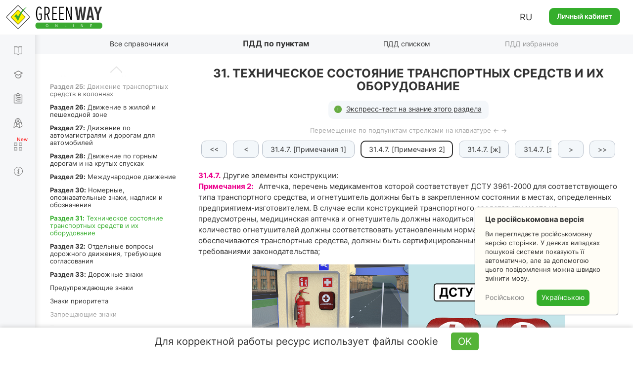

--- FILE ---
content_type: text/html; charset=UTF-8
request_url: https://green-way.com.ua/ru/dovidniki/pdr-slider/rozdil-31/punkt-4_7_priymitka_2
body_size: 57054
content:
<!DOCTYPE html>
<html lang="ru-UA">
<head>
    <meta charset="UTF-8">
    <meta name="viewport" content="width=device-width, initial-scale=1.0, user-scalable=yes, minimum-scale=0.25, maximum-scale=5.0">
    <meta http-equiv="X-UA-Compatible" content="IE=edge">
    <!--[if lt IE 9]><meta http-equiv="X-UA-Compatible" content="IE=edge,chrome=1"><![endif]-->
        <title>ПДД Украины, раздел  Техническое состояние транспортных средств и их оборудование, пункт 2:</title>
    <meta name="description" content="Правила дорожного движения Украины онлайн - раздел &quot; Техническое состояние транспортных средств и их оборудование&quot;, пункт &quot;2:&quot;, подготовка водителей к сдаче экзамена">
    <meta name="keywords" content="сдача экзамена ГСЦ, ПДД Украины,  Техническое состояние транспортных средств и их оборудование, пункт 2:">
    <link rel="canonical" href="https://green-way.com.ua/ru/dovidniki/pdr-single/rozdil-31/punkt-4_7_priymitka_2" />
<meta name="robots" content="noindex,nofollow">
    <meta property="og:title" content="Правила дорожного движения Украины (ПДД 2026) онлайн на сайте green-way.com.ua" />
    <meta property="og:image" content="https://green-way.com.ua/storage/app/media/books/pdd-ukr/razdel_31/31-4-7-priymitka-2-elementy-konstrukcii.jpg" />
    <meta property="og:image:secure_url" content="https://green-way.com.ua/storage/app/media/books/pdd-ukr/razdel_31/31-4-7-priymitka-2-elementy-konstrukcii.jpg" />
    <meta property="og:url" content="https://green-way.com.ua/ru/dovidniki/pdr-slider/rozdil-31/punkt-4_7_priymitka_2" />
    <meta property="og:site_name" content="Green-way" />
    <meta property="og:description" content="Примечания 2:  Аптечка, перечень медикаментов которой соответствует ДСТУ 3961-2000 для соответствующего типа транспортного средства, и огнетушитель должны быть в закрепленном состоянии в местах, определенных предприятием-изготовителем. В случае если конструкцией транспортного средства эти места не предусмотрены, медицинская аптечка и огнетушитель должны находиться в легкодоступных местах. Тип и количество огнетушителей должны соответствовать установленным нормам. Огнетушители, которыми обеспечиваются транспортные средства, должны быть сертифицированными в Украине в соответствии с требованиями законодательства;
" />
    <meta property="fb:app_id" content="157738768141506" />
        <link rel="alternate" hreflang="uk-UA" href="https://green-way.com.ua/uk/dovidniki/pdr-slider/rozdil-31/punkt-4_7_priymitka_2">
    <link rel="alternate" hreflang="ru-UA" href="https://green-way.com.ua/ru/dovidniki/pdr-slider/rozdil-31/punkt-4_7_priymitka_2">
    <link rel="alternate" hreflang="en-UA" href="https://green-way.com.ua/en/dovidniki/pdr-slider/rozdil-31/punkt-4_7_priymitka_2">
    <link href="https://green-way.com.ua/themes/remaster/assets/images/favicon.ico" rel="icon" type="image/x-icon">
    <!--<link href="https://green-way.com.ua/themes/remaster/assets/css/bootstrap.min.css" rel="stylesheet">
    <link href="https://green-way.com.ua/themes/remaster/assets/css/font-awesome.min.css?ver=1" rel="stylesheet">
    <link href="https://green-way.com.ua/themes/remaster/assets/css/layout.css?ver=91" rel="stylesheet">
    <link href="https://green-way.com.ua/themes/remaster/assets/css/home.css?ver=67" rel="stylesheet">
    <link href="https://green-way.com.ua/themes/remaster/assets/css/style.css?ver=287" rel="stylesheet">-->
    <link href="https://green-way.com.ua/themes/remaster/assets/css/style-min.css?ver=1011" rel="stylesheet">
    <link rel="stylesheet" href="https://green-way.com.ua/themes/remaster/assets/css/education2.css?ver=134">
    <script src="https://green-way.com.ua/themes/remaster/assets/javascript/jquery-3.3.1.min.js"></script>
    <script async src="https://www.googletagmanager.com/gtag/js?id=G-886ME40TE8"></script>
    <script>
        window.dataLayer = window.dataLayer || [];
        function gtag(){dataLayer.push(arguments);}
        gtag('js', new Date());
        gtag('config', 'G-886ME40TE8');
    </script>
        <!-- Facebook Pixel Code -->
    <script>
        !function(f,b,e,v,n,t,s)
        {if(f.fbq)return;n=f.fbq=function(){n.callMethod?
            n.callMethod.apply(n,arguments):n.queue.push(arguments)};
            if(!f._fbq)f._fbq=n;n.push=n;n.loaded=!0;n.version='2.0';
            n.queue=[];t=b.createElement(e);t.async=!0;
            t.src=v;s=b.getElementsByTagName(e)[0];
            s.parentNode.insertBefore(t,s)}(window,document,'script',
            'https://connect.facebook.net/en_US/fbevents.js');
        fbq('init', '211644325848152');
        fbq('track', 'PageView');
    </script>
    <noscript>
        <img height="1" width="1"
             src="https://www.facebook.com/tr?id=211644325848152&ev=PageView
		&noscript=1"/>
    </noscript>
    <!-- End Facebook Pixel Code -->
    <!-- TikTok Pixel Code Start -->
    <script>
        (function () {
            const botPattern = /bot|crawl|spider|preview|facebook|discord|telegram|fetch|slurp|wget|headless|phantom/i;
            const ua = navigator.userAgent;
            const isBot = botPattern.test(ua);
            const inIframe = window !== window.top;
            const isEnabledJS = typeof window !== 'undefined' && typeof document !== 'undefined';
            if (isBot || inIframe || !isEnabledJS) {
                console.log('[TikTok Pixel] Not loaded: Bot or suspicious environment');
                return;
            }
            if (window._ttq_loaded) return;
            window._ttq_loaded = true;

            !function (w, d, t) {
                w.TiktokAnalyticsObject = t;
                var ttq = w[t] = w[t] || [];
                ttq.methods = ["page","track","identify","instances","debug","on","off","once","ready","alias","group","enableCookie","disableCookie","holdConsent","revokeConsent","grantConsent"];
                ttq.setAndDefer = function(t, e){
                    t[e] = function(){ t.push([e].concat(Array.prototype.slice.call(arguments,0))) }
                };
                for (var i=0;i<ttq.methods.length;i++) ttq.setAndDefer(ttq, ttq.methods[i]);
                ttq.instance = function(t){
                    for (var e=ttq._i[t]||[], n=0;n<ttq.methods.length;n++) ttq.setAndDefer(e, ttq.methods[n]);
                    return e;
                };
                ttq.load = function(e, n){
                    var r="https://analytics.tiktok.com/i18n/pixel/events.js", o=n&&n.partner;
                    ttq._i = ttq._i || {}; ttq._i[e] = []; ttq._i[e]._u = r;
                    ttq._t = ttq._t || {}; ttq._t[e] = +new Date;
                    ttq._o = ttq._o || {}; ttq._o[e] = n || {};
                    n = document.createElement("script"); n.type="text/javascript"; n.async = true; n.src = r + "?sdkid=" + e + "&lib=" + t;
                    e = document.getElementsByTagName("script")[0]; e.parentNode.insertBefore(n,e);
                };

                ttq.load('D1I19OJC77U39E3O1CEG');
                ttq.page();

                async function prepareTikTokUserData(email, phone, userId) {
                    async function sha256(str) {
                        const encoder = new TextEncoder();
                        const data = encoder.encode(str.trim().toLowerCase());
                        if (!window.crypto || !window.crypto.subtle) {
                            console.error('Crypto API is not available in this environment.');
                            return null;
                        }
                        const hashBuffer = await window.crypto.subtle.digest('SHA-256', data);
                        const hashArray = Array.from(new Uint8Array(hashBuffer));
                        return hashArray.map(b => b.toString(16).padStart(2,'0')).join('');
                    }

                    function normalizePhone(phone) {
                        if (!phone) return null;
                        let cleaned = phone.replace(/\D/g,'');
                        if (cleaned.startsWith('38')) cleaned = cleaned.slice(2);
                        return cleaned.length ? cleaned : null;
                    }

                    const hashedEmail = email ? await sha256(email) : null;
                    const normalizedPhone = normalizePhone(phone);
                    const hashedPhone = normalizedPhone ? await sha256(normalizedPhone) : null;
                    const externalId = userId ? String(userId) : null;

                    return { email: hashedEmail, phone: hashedPhone, external_id: externalId };
                }

                            }(window, document, 'ttq');
        })();
    </script>
    <script>
        document.addEventListener("DOMContentLoaded", function() {
            if (!window.ttq) return;
            if (!window.location.pathname.toLowerCase().includes('/payment')) return;

            async function prepareTikTokUserData(email, phone, userId) {
                async function sha256(str) {
                    const encoder = new TextEncoder();
                    const data = encoder.encode(str.trim().toLowerCase());
                    const hashBuffer = await crypto.subtle.digest('SHA-256', data);
                    const hashArray = Array.from(new Uint8Array(hashBuffer));
                    return hashArray.map(b => b.toString(16).padStart(2,'0')).join('');
                }

                function normalizePhone(phone) {
                    if (!phone) return null;
                    let cleaned = phone.replace(/\D/g,'');
                    return cleaned.length ? cleaned : null;
                }

                const hashedEmail = email ? await sha256(email) : null;
                const normalizedPhone = normalizePhone(phone);
                const hashedPhone = normalizedPhone ? await sha256(normalizedPhone) : null;
                const externalId = userId ? String(userId) : null;

                return { email: hashedEmail, phone: hashedPhone, external_id: externalId };
            }

            (async () => {
                const userEmail = null;
                const userPhone = null;
                const userId = null;

                const userData = await prepareTikTokUserData(userEmail, userPhone, userId);

                ttq.track('InitiateCheckout', {
                    content_category: 'payment',
                    page_url: window.location.href,
                    email: userData.email,
                    phone: userData.phone,
                    external_id: userData.external_id
                });

                ttq.track('PaymentPageView', {
                    page_url: window.location.href,
                    email: userData.email,
                    phone: userData.phone,
                    external_id: userData.external_id
                });
            })();
        });
    </script>
    <script>
        (function() {
            try {
                const urlParams = new URLSearchParams(window.location.search);
                const ttclid = urlParams.get('ttclid');
                if (ttclid) {
                    document.cookie = "ttclid=" + ttclid + "; path=/; max-age=2592000; samesite=lax; secure";
                }
            } catch (e) {}
        })();
    </script>

    <!-- TikTok Pixel Code End -->
</head>
<body class="newDesign">
    <header id="header">
                    <span class="toggle-button-nav header-button mob_account_toggler" data-toggle="modal" data-target="#authorization" data-dismiss="modal">
                <img src="https://green-way.com.ua/themes/remaster/assets/images/private_office.png" alt="account">
            </span>
                            <a href="/ru"  id="main_logo" class="logo singleton no-user"><img src='https://green-way.com.ua/themes/remaster/assets/images/layout/logo2.svg' alt="Тесты ПДД Украины online" title="Тесты ПДД Украины online"></a>
                <div class="info">
                        <div class="lang_block hidden-sm hidden-xs">
                <div class="lang">RU</div>
                <div id="langSwitch">
                    <div>RU</div>
                                                                        <div onclick="switchLocale('uk')">UA</div>
                                                                                                                                            <div onclick="switchLocale('en')">EN</div>
                                                            </div>
            </div>
                            <a href="#" id="auth_link" class="btn-green" data-toggle="modal" data-target="#authorization">Личный кабинет</a>
                    </div>
        <span id="mob_menu_toggler" class="toggle-button-nav header-button" data-toggle="modal" data-target="#mobTestMenu">
            <i></i><i></i><i></i>
        </span>
    </header>
    <nav>
        <div class="nav-block">
            <div class="nav-top">
                <div class="category books">
                    <div class="link">
                        <a href="/ru/dovidniki" class="singleton">Справочники</a>
                    </div>
                    <div class="dropdown">
                        <a href="/ru/dovidniki/pdr" class="singleton">ПДД</a>
                        <a href="/ru/dovidniki/pidruchnyk-z-vodinnja" class="singleton">Вождение авто</a>
                        <a href="/ru/dovidniki/pidruchnyk-po-vlashtuvannju-avtomobilja" class="singleton">Устройство авто</a>
                        <a href="/ru/dovidniki/medychna-dopomoga" class="singleton">Медпомощь</a>
                        <a href="/ru/dovidniki/vash-advokat" class="singleton">Ваш адвокат</a>
                        <a href="/ru/test-pdd/information/penalty_information" class="singleton">Таблица штрафов</a>
                    </div>
                </div>
                <div class="category courses">
                    <div class="link">
                        <a href="/ru/obuchenie" class="singleton">Обучение теории</a>
                    </div>
                    <div class="dropdown -b">
                        <a href="/ru/obuchenie/all-courses" class="singleton">Все курсы</a>
                                                    <a href="/ru/samopidgotovka-z-pdr-online" class="singleton" rel="nofollow">Самоподготовка к экзамену по ПДД</a>
                                            </div>
                </div>
                <div class="category tests">
                    <div class="link">
                        <a href="/ru/test-pdd" class="singleton">Тесты по ПДД</a>
                    </div>
                    <div class="dropdown">
                        <a href="/ru/test-pdd/sections" class="singleton">Вопросы по теме</a>
                                            </div>
                </div>
                                <div class="category practical-courses">
                    <div class="link">
                        <a href="/ru/practical-courses" class="singleton">Экзамен по вождению</a>
                    </div>
                </div>
                                <div class="category services">
                    <div class="link">
                        <div class="icon"><i></i><i></i><i></i><i></i></div>
                        <a href="/ru/services" class="singleton">Сервисы</a>
                    </div>
                    <div class="dropdown">
                        <a href="/ru/crossroads-constructor" class="singleton">Конструктор перекрестков</a>
                        <a href="/ru/test-pdd/send-question" class="singleton">Предложить свой вопрос</a>
                        <a href="/ru/test-pdd/pulse" class="singleton">Пульс страны</a>
                        <a href="/ru/news" class="singleton">Новости</a>
                    </div>
                </div>
                <div class="category driving-license">
                    <div class="link">
                        <a href="/ru/dovidniki/driving_license" class="singleton">Общая информация</a>
                    </div>
                    <div class="dropdown">
                        <a href="/ru/dovidniki/driving_license/part-1" class="singleton">Все о сдаче теоретического экзамена в СЦ</a> <div class="dropdown">     <div>         <a href="/ru/dovidniki/driving_license/part-1#subsection_paragraph_part_1" class="singleton">Можно ли самостоятельно подготовиться к экзамену?</a>         <a href="/ru/dovidniki/driving_license/part-1#subsection_paragraph_part_5" class="singleton">Из чего состоит экзамен?</a>         <a href="/ru/dovidniki/driving_license/part-1#subsection_paragraph_part_2" class="singleton">Какая процедура сдачи экзамена?</a>         <a href="/ru/dovidniki/driving_license/part-1#subsection_paragraph_part_11" class="singleton">Какие тестовые вопросы будут на экзамене?</a>         <a href="/ru/dovidniki/driving_license/part-1#subsection_paragraph_part_10" class="singleton">Сколько попыток есть для сдачи экзамена?</a>         <a href="/ru/dovidniki/driving_license/part-1#subsection_paragraph_part_6" class="singleton">Как легко подготовиться к экзамену?</a>         <a href="/ru/dovidniki/driving_license/part-1#subsection_paragraph_part_7" class="singleton">Как записаться на экзамен в СЦ?</a>         <a href="/ru/dovidniki/driving_license/part-1#subsection_paragraph_part_12" class="singleton">Какие документы необходимо иметь и сколько это стоит?</a>         <a href="/ru/dovidniki/driving_license/part-1#subsection_paragraph_part_13" class="singleton">Можно ли обжаловать результаты экзамена?</a>     </div> </div> <a href="/ru/dovidniki/driving_license/part-2" class="singleton">Все о сдаче практического экзамена в СЦ</a> <div class="dropdown">     <div>         <a href="/ru/dovidniki/driving_license/part-2#subsection_paragraph_part_1" class="singleton">Когда можно идти сдавать практический экзамен?</a>         <a href="/ru/dovidniki/driving_license/part-2#subsection_paragraph_part_8" class="singleton">С каких этапов состоит практический экзамен?</a>         <a href="/ru/dovidniki/driving_license/part-2#subsection_paragraph_part_7" class="singleton">Какая процедура сдачи практического экзамена?</a>         <a href="/ru/dovidniki/driving_license/part-2#subsection_paragraph_part_9" class="singleton">Сколько попыток есть для сдачи экзамена?</a>         <a href="/ru/dovidniki/driving_license/part-2#subsection_paragraph_part_5" class="singleton">По каким маршрутам принимаются экзамены?</a>         <a href="/ru/dovidniki/driving_license/part-2#subsection_paragraph_part_6" class="singleton">Как записаться на практический экзамен в СЦ?</a>         <a href="/ru/dovidniki/driving_license/part-2#subsection_paragraph_part_10" class="singleton">Какие документы необходимо иметь и сколько это стоит?</a>         <a href="/ru/dovidniki/driving_license/part-2#subsection_paragraph_part_11" class="singleton">Какие самые распространенные ошибки допускают на экзамене?</a>         <a href="/ru/dovidniki/driving_license/part-2#subsection_paragraph_part_12" class="singleton">Можно ли обжаловать результаты практического экзамена?</a>     </div> </div> <a href="/ru/dovidniki/driving_license/part-3" class="singleton">Все об обмене водительского удостоверения через 2 года</a> <div class="dropdown">     <div>         <a href="/ru/dovidniki/driving_license/part-3#subsection_paragraph_part_1" class="singleton">Какие условия необходимо выполнить, чтобы получить постоянное удостоверение?</a>         <a href="/ru/dovidniki/driving_license/part-3#subsection_paragraph_part_2" class="singleton">Куда обращаться для обмена удостоверения?</a>         <a href="/ru/dovidniki/driving_license/part-3#subsection_paragraph_part_3" class="singleton">Какие документы необходимо предоставить и сколько это стоит?</a>     </div> </div>
                    </div>
                </div>
            </div>
            <div class="nav-bottom">
                                <div class="block-video">
                    <img src='https://green-way.com.ua/themes/remaster/assets/images/layout/nav-video-banner2.jpg' alt="Video">
                </div>
                <div class="category help">
                    <div class="link">
                        <a href="/" class="how_it_works">Помощь</a>
                    </div>
                </div>
                <div class="category about">
                    <div class="link">
                        <a href="/test-pdd/about">О сервисе</a>
                    </div>
                </div>
                <div class="social_icons">
                    <a class="tm" href="https://t.me/green_way_com_ua" target="_blank"></a>
                    <a class="in" href="https://www.instagram.com/green_way_drivingtest?igsh=MXZndmlzejdydnA3Yw== " target="_blank"></a>
                    <a class="fb" href="https://www.facebook.com/testpdd/" target="_blank"></a>
                    <a class="tt" href="https://www.tiktok.com/@green.way.online?_t=8o9OSD0WziA&_r=1" target="_blank"></a>
                    <a class="yt" href="https://www.youtube.com/channel/UCcl_2AkY69GYu7MobruzWUQ" target="_blank"></a>
                </div>
            </div>
            <div class="nav-clear"></div>
        </div>
    </nav>
    <div class="nav-background"></div>
    <main>
            <script>
    var qId = 0;
    var qids = [642,645,651,673,684,694,697,707,711,734,643,646,652,674,685,695,698,708,712,735,644,647,653,675,686,699,709,713,736,648,649,654,676,687,700,714,737,650,655,688,701,715,656,689,702,716,657,690,703,717,658,691,704,718,659,692,705,719,660,720,661,721,662,722,723,724,672,725,726,727,728,729,730,731,683,693,696,706,710,732,733,738];

    function addParagraphHistoryLink(id, link, text) {
        var html = ' <b>(<a href="javascript:void(0)" class="comment-sign history" data-content="' + text + '">' + link + '</a>)</b>';
        if ($('#paragraph_' + id + ' > .text:last').html().trim().substr(-4) == '</p>') {
            $('#paragraph_' + id + ' > .text:last > p:last-child').append(html);
        } else {
            $('#paragraph_' + id + ' > .text:last').append(html);
        }
    }
</script>
    <div id="menu-header" class="menu-header literature pdd">
    <ul class="nav-menu-hidden">
        <li></li>
        <li class="singleton"><a href="/ru/dovidniki">Все справочники</a></li>
                    <li class="singleton current-menu-li">ПДД по пунктам</li>
                            <li class="singleton"><a href="/ru/dovidniki/pdr/rozdil-31">ПДД списком</a></li>
                            <li style="opacity: 0.5;" data-toggle="modal" data-target="#authorization"><a href="javascript:void(0);">ПДД избранное</a></li>
                <li></li>
    </ul>
</div><div class="container paragraphs menu-header-margin">
    <div id="menu-type" class="show">
        <div class="block">
            <div class="type-paragraph active">По пунктам</div>
            <div class="type-list"><a href="/">Списком</a></div>
        </div>
    </div>
    <div class="row">
        <div id="menu-box" style="height: 100%;">
            <div id="menu-prev"></div>
            <div class="box">
                <div>Содержание</div>
                <div class="search">
                    <input type="text" id="search" placeholder="Поиск" autocomplete="off">
                    <span class="error">Введите минимум 3 символа</span>
                    <div class="btn-search"></div>
                </div>
                <ul>
                                                                                                                                                                    <li><a class="section" href="/ru/dovidniki/pdr-slider/rozdil-1"><b>Раздел 1:</b>  Общие положения</a></li>
                                                                                                                                                                                                                    <li><a class="section" href="/ru/dovidniki/pdr-slider/rozdil-2"><b>Раздел 2:</b>  Обязанности и права водителей механических транспортных средств</a></li>
                                                                                                                                                                                                                    <li><a class="section" href="/ru/dovidniki/pdr-slider/rozdil-3"><b>Раздел 3:</b>  Движение транспортных средств со специальными сигналами</a></li>
                                                                                                                                                                                                                    <li><a class="section" href="/ru/dovidniki/pdr-slider/rozdil-4"><b>Раздел 4:</b>  Обязанности и права пешеходов</a></li>
                                                                                                                                                                                                                    <li><a class="section" href="/ru/dovidniki/pdr-slider/rozdil-5"><b>Раздел 5:</b>  Обязанности и права пассажиров</a></li>
                                                                                                                                                                                                                    <li><a class="section" href="/ru/dovidniki/pdr-slider/rozdil-6"><b>Раздел 6:</b>  Требования к велосипедистам</a></li>
                                                                                                                                                                                                                    <li><a class="section" href="/ru/dovidniki/pdr-slider/rozdil-7"><b>Раздел 7:</b>  Требования к лицам, управляющим гужевым транспортом, и погонщикам животных</a></li>
                                                                                                                                                                                                                    <li><a class="section" href="/ru/dovidniki/pdr-slider/rozdil-8"><b>Раздел 8:</b>  Регулирование дорожного движения</a></li>
                                                                                                                                                                                                                    <li><a class="section" href="/ru/dovidniki/pdr-slider/rozdil-9"><b>Раздел 9:</b>  Предупреждающие сигналы</a></li>
                                                                                                                                                                                                                    <li><a class="section" href="/ru/dovidniki/pdr-slider/rozdil-10"><b>Раздел 10:</b>  Начало движения и изменение его направления</a></li>
                                                                                                                                                                                                                    <li><a class="section" href="/ru/dovidniki/pdr-slider/rozdil-11"><b>Раздел 11:</b>  Расположение транспортных средств на дороге</a></li>
                                                                                                                                                                                                                    <li><a class="section" href="/ru/dovidniki/pdr-slider/rozdil-12"><b>Раздел 12:</b>  Скорость движения</a></li>
                                                                                                                                                                                                                    <li><a class="section" href="/ru/dovidniki/pdr-slider/rozdil-13"><b>Раздел 13:</b>  Дистанция, интервал, встречный разъезд</a></li>
                                                                                                                                                                                                                    <li><a class="section" href="/ru/dovidniki/pdr-slider/rozdil-14"><b>Раздел 14:</b>  Обгон</a></li>
                                                                                                                                                                                                                    <li><a class="section" href="/ru/dovidniki/pdr-slider/rozdil-15"><b>Раздел 15:</b>  Остановка и стоянка</a></li>
                                                                                                                                                                                                                    <li><a class="section" href="/ru/dovidniki/pdr-slider/rozdil-16"><b>Раздел 16:</b>  Проезд перекрестков</a></li>
                                                                                                                                                                                                                    <li><a class="section" href="/ru/dovidniki/pdr-slider/rozdil-17"><b>Раздел 17:</b>  Преимущество маршрутных транспортных средств</a></li>
                                                                                                                                                                                                                    <li><a class="section" href="/ru/dovidniki/pdr-slider/rozdil-18"><b>Раздел 18:</b>  Проезд пешеходных переходов и остановок транспортных средств</a></li>
                                                                                                                                                                                                                    <li><a class="section" href="/ru/dovidniki/pdr-slider/rozdil-19"><b>Раздел 19:</b>  Пользование внешними световыми приборами</a></li>
                                                                                                                                                                                                                    <li><a class="section" href="/ru/dovidniki/pdr-slider/rozdil-20"><b>Раздел 20:</b>  Движение через железнодорожные переезды</a></li>
                                                                                                                                                                                                                    <li><a class="section" href="/ru/dovidniki/pdr-slider/rozdil-21"><b>Раздел 21:</b>  Перевозка пассажиров</a></li>
                                                                                                                                                                                                                    <li><a class="section" href="/ru/dovidniki/pdr-slider/rozdil-22"><b>Раздел 22:</b>  Перевозка груза</a></li>
                                                                                                                                                                                                                    <li><a class="section" href="/ru/dovidniki/pdr-slider/rozdil-23"><b>Раздел 23:</b>  Буксировка и эксплуатация транспортных составов</a></li>
                                                                                                                                                                                                                    <li><a class="section" href="/ru/dovidniki/pdr-slider/rozdil-24"><b>Раздел 24:</b>  Учебная езда</a></li>
                                                                                                                                                                                                                    <li><a class="section" href="/ru/dovidniki/pdr-slider/rozdil-25"><b>Раздел 25:</b>  Движение транспортных средств в колоннах</a></li>
                                                                                                                                                                                                                    <li><a class="section" href="/ru/dovidniki/pdr-slider/rozdil-26"><b>Раздел 26:</b>  Движение в жилой и пешеходной зоне</a></li>
                                                                                                                                                                                                                    <li><a class="section" href="/ru/dovidniki/pdr-slider/rozdil-27"><b>Раздел 27:</b>  Движение по автомагистралям и дорогам для автомобилей</a></li>
                                                                                                                                                                                                                    <li><a class="section" href="/ru/dovidniki/pdr-slider/rozdil-28"><b>Раздел 28:</b>  Движение по горным дорогам и на крутых спусках</a></li>
                                                                                                                                                                                                                    <li><a class="section" href="/ru/dovidniki/pdr-slider/rozdil-29"><b>Раздел 29:</b>  Международное движение</a></li>
                                                                                                                                                                                                                    <li><a class="section" href="/ru/dovidniki/pdr-slider/rozdil-30"><b>Раздел 30:</b>  Номерные, опознавательные знаки, надписи и обозначения</a></li>
                                                                                                                                                                                                                    <li><a class="section" href="/ru/dovidniki/pdr-slider/rozdil-31"><b>Раздел 31:</b>  Техническое состояние транспортных средств и их оборудование</a></li>
                                                                                                                                                                                                                    <li><a class="section" href="/ru/dovidniki/pdr-slider/rozdil-32"><b>Раздел 32:</b>  Отдельные вопросы дорожного движения, требующие согласования</a></li>
                                                                                                                                                                                                                    <li><a class="section" href="/ru/dovidniki/pdr-slider/rozdil-33"><b>Раздел 33:</b>  Дорожные знаки</a></li>
                                                                                                                                                                                                                    <li><a class="section" href="/ru/dovidniki/pdr-slider/rozdil-34"> Предупреждающие знаки</a></li>
                                                                                                                                                                                    <li><a class="section" href="/ru/dovidniki/pdr-slider/rozdil-35"> Знаки приоритета</a></li>
                                                                                                                                                                                    <li><a class="section" href="/ru/dovidniki/pdr-slider/rozdil-36"> Запрещающие знаки</a></li>
                                                                                                                                                                                    <li><a class="section" href="/ru/dovidniki/pdr-slider/rozdil-37"> Предписывающие знаки</a></li>
                                                                                                                                                                                    <li><a class="section" href="/ru/dovidniki/pdr-slider/rozdil-38"> Информационно-указательные знаки</a></li>
                                                                                                                                                                                    <li><a class="section" href="/ru/dovidniki/pdr-slider/rozdil-39"> Знаки сервиса</a></li>
                                                                                                                                                                                    <li><a class="section" href="/ru/dovidniki/pdr-slider/rozdil-40"> Таблички к дорожным знакам</a></li>
                                                                                                                                                                                    <li><a class="section" href="/ru/dovidniki/pdr-slider/rozdil-42"><b>Раздел 34:</b>  Дорожная разметка</a></li>
                                                                                                                                                        </ul>
            </div>
            <div id="menu-next" style="display: block;"></div>
        </div>
        <div class="col-sm-12" style="float: none;">
                            <h1>31.  Техническое состояние транспортных средств и их оборудование</h1>
                                        <div class="express-test-top -s"><a href="/ru/test-pdd/express-test/134" target="_blank">Экспресс-тест на знание этого раздела</a></div>
                        <div class="slider-info">Перемещение по подпунктам стрелками на клавиатуре ← →</div>
            <div class="slider-info mob">Перемещение между подпунктами свайпом влево-вправо</div>
            <div class="text-center block_pagination loading" style="z-index:50">
                <div class="hsscrollbar">
                    <div class="hshandle">
                        <div class="hsmousearea"></div>
                    </div>
                </div>
                <div class="toStart arrow-hidden"><<</div>
                <div class="scroll_to_left hidden-xs"><</div>
                <div class="pagination-paragraph">
                    <ul class="pagination">
                                                                                    <li class="numbers" data-toggle="tab" data-id="642" href="#paragraph_1" onclick="document.title='\u041F\u0414\u0414\u0020\u0423\u043A\u0440\u0430\u0438\u043D\u044B,\u0020\u0440\u0430\u0437\u0434\u0435\u043B\u0020\u0020\u0422\u0435\u0445\u043D\u0438\u0447\u0435\u0441\u043A\u043E\u0435\u0020\u0441\u043E\u0441\u0442\u043E\u044F\u043D\u0438\u0435\u0020\u0442\u0440\u0430\u043D\u0441\u043F\u043E\u0440\u0442\u043D\u044B\u0445\u0020\u0441\u0440\u0435\u0434\u0441\u0442\u0432\u0020\u0438\u0020\u0438\u0445\u0020\u043E\u0431\u043E\u0440\u0443\u0434\u043E\u0432\u0430\u043D\u0438\u0435,\u0020\u043F\u0443\u043D\u043A\u0442\u002031.1';$('meta[name=\'description\']').attr('content', '\u041F\u0440\u0430\u0432\u0438\u043B\u0430\u0020\u0434\u043E\u0440\u043E\u0436\u043D\u043E\u0433\u043E\u0020\u0434\u0432\u0438\u0436\u0435\u043D\u0438\u044F\u0020\u0423\u043A\u0440\u0430\u0438\u043D\u044B\u0020\u043E\u043D\u043B\u0430\u0439\u043D\u0020\u002D\u0020\u0440\u0430\u0437\u0434\u0435\u043B\u0020\u0022\u0020\u0422\u0435\u0445\u043D\u0438\u0447\u0435\u0441\u043A\u043E\u0435\u0020\u0441\u043E\u0441\u0442\u043E\u044F\u043D\u0438\u0435\u0020\u0442\u0440\u0430\u043D\u0441\u043F\u043E\u0440\u0442\u043D\u044B\u0445\u0020\u0441\u0440\u0435\u0434\u0441\u0442\u0432\u0020\u0438\u0020\u0438\u0445\u0020\u043E\u0431\u043E\u0440\u0443\u0434\u043E\u0432\u0430\u043D\u0438\u0435\u0022,\u0020\u043F\u0443\u043D\u043A\u0442\u0020\u002231.1\u0022,\u0020\u043F\u043E\u0434\u0433\u043E\u0442\u043E\u0432\u043A\u0430\u0020\u0432\u043E\u0434\u0438\u0442\u0435\u043B\u0435\u0439\u0020\u043A\u0020\u0441\u0434\u0430\u0447\u0435\u0020\u044D\u043A\u0437\u0430\u043C\u0435\u043D\u0430');$('meta[name=\'keywords\']').attr('content', '\u0441\u0434\u0430\u0447\u0430\u0020\u044D\u043A\u0437\u0430\u043C\u0435\u043D\u0430\u0020\u0413\u0421\u0426,\u0020\u041F\u0414\u0414\u0020\u0423\u043A\u0440\u0430\u0438\u043D\u044B,\u0020\u0020\u0422\u0435\u0445\u043D\u0438\u0447\u0435\u0441\u043A\u043E\u0435\u0020\u0441\u043E\u0441\u0442\u043E\u044F\u043D\u0438\u0435\u0020\u0442\u0440\u0430\u043D\u0441\u043F\u043E\u0440\u0442\u043D\u044B\u0445\u0020\u0441\u0440\u0435\u0434\u0441\u0442\u0432\u0020\u0438\u0020\u0438\u0445\u0020\u043E\u0431\u043E\u0440\u0443\u0434\u043E\u0432\u0430\u043D\u0438\u0435,\u0020\u043F\u0443\u043D\u043A\u0442\u002031.1');$('.CodeMirror-focused').removeClass('CodeMirror-focused');qId=642;if (typeof showComment !== 'undefined') showComment('paragraph_642')">31.1.</li>
                                                                                                                <li class="numbers" data-toggle="tab" data-id="643" href="#paragraph_2" onclick="document.title='\u041F\u0414\u0414\u0020\u0423\u043A\u0440\u0430\u0438\u043D\u044B,\u0020\u0440\u0430\u0437\u0434\u0435\u043B\u0020\u0020\u0422\u0435\u0445\u043D\u0438\u0447\u0435\u0441\u043A\u043E\u0435\u0020\u0441\u043E\u0441\u0442\u043E\u044F\u043D\u0438\u0435\u0020\u0442\u0440\u0430\u043D\u0441\u043F\u043E\u0440\u0442\u043D\u044B\u0445\u0020\u0441\u0440\u0435\u0434\u0441\u0442\u0432\u0020\u0438\u0020\u0438\u0445\u0020\u043E\u0431\u043E\u0440\u0443\u0434\u043E\u0432\u0430\u043D\u0438\u0435,\u0020\u043F\u0443\u043D\u043A\u0442\u002031.2';$('meta[name=\'description\']').attr('content', '\u041F\u0440\u0430\u0432\u0438\u043B\u0430\u0020\u0434\u043E\u0440\u043E\u0436\u043D\u043E\u0433\u043E\u0020\u0434\u0432\u0438\u0436\u0435\u043D\u0438\u044F\u0020\u0423\u043A\u0440\u0430\u0438\u043D\u044B\u0020\u043E\u043D\u043B\u0430\u0439\u043D\u0020\u002D\u0020\u0440\u0430\u0437\u0434\u0435\u043B\u0020\u0022\u0020\u0422\u0435\u0445\u043D\u0438\u0447\u0435\u0441\u043A\u043E\u0435\u0020\u0441\u043E\u0441\u0442\u043E\u044F\u043D\u0438\u0435\u0020\u0442\u0440\u0430\u043D\u0441\u043F\u043E\u0440\u0442\u043D\u044B\u0445\u0020\u0441\u0440\u0435\u0434\u0441\u0442\u0432\u0020\u0438\u0020\u0438\u0445\u0020\u043E\u0431\u043E\u0440\u0443\u0434\u043E\u0432\u0430\u043D\u0438\u0435\u0022,\u0020\u043F\u0443\u043D\u043A\u0442\u0020\u002231.2\u0022,\u0020\u043F\u043E\u0434\u0433\u043E\u0442\u043E\u0432\u043A\u0430\u0020\u0432\u043E\u0434\u0438\u0442\u0435\u043B\u0435\u0439\u0020\u043A\u0020\u0441\u0434\u0430\u0447\u0435\u0020\u044D\u043A\u0437\u0430\u043C\u0435\u043D\u0430');$('meta[name=\'keywords\']').attr('content', '\u0441\u0434\u0430\u0447\u0430\u0020\u044D\u043A\u0437\u0430\u043C\u0435\u043D\u0430\u0020\u0413\u0421\u0426,\u0020\u041F\u0414\u0414\u0020\u0423\u043A\u0440\u0430\u0438\u043D\u044B,\u0020\u0020\u0422\u0435\u0445\u043D\u0438\u0447\u0435\u0441\u043A\u043E\u0435\u0020\u0441\u043E\u0441\u0442\u043E\u044F\u043D\u0438\u0435\u0020\u0442\u0440\u0430\u043D\u0441\u043F\u043E\u0440\u0442\u043D\u044B\u0445\u0020\u0441\u0440\u0435\u0434\u0441\u0442\u0432\u0020\u0438\u0020\u0438\u0445\u0020\u043E\u0431\u043E\u0440\u0443\u0434\u043E\u0432\u0430\u043D\u0438\u0435,\u0020\u043F\u0443\u043D\u043A\u0442\u002031.2');$('.CodeMirror-focused').removeClass('CodeMirror-focused');qId=643;if (typeof showComment !== 'undefined') showComment('paragraph_643')">31.2.</li>
                                                                                                                                                    <li class="numbers" data-toggle="tab" data-id="645" href="#paragraph_3_a" onclick="document.title='\u041F\u0414\u0414\u0020\u0423\u043A\u0440\u0430\u0438\u043D\u044B,\u0020\u0440\u0430\u0437\u0434\u0435\u043B\u0020\u0020\u0422\u0435\u0445\u043D\u0438\u0447\u0435\u0441\u043A\u043E\u0435\u0020\u0441\u043E\u0441\u0442\u043E\u044F\u043D\u0438\u0435\u0020\u0442\u0440\u0430\u043D\u0441\u043F\u043E\u0440\u0442\u043D\u044B\u0445\u0020\u0441\u0440\u0435\u0434\u0441\u0442\u0432\u0020\u0438\u0020\u0438\u0445\u0020\u043E\u0431\u043E\u0440\u0443\u0434\u043E\u0432\u0430\u043D\u0438\u0435,\u0020\u043F\u0443\u043D\u043A\u0442\u0020\u0430';$('meta[name=\'description\']').attr('content', '\u041F\u0440\u0430\u0432\u0438\u043B\u0430\u0020\u0434\u043E\u0440\u043E\u0436\u043D\u043E\u0433\u043E\u0020\u0434\u0432\u0438\u0436\u0435\u043D\u0438\u044F\u0020\u0423\u043A\u0440\u0430\u0438\u043D\u044B\u0020\u043E\u043D\u043B\u0430\u0439\u043D\u0020\u002D\u0020\u0440\u0430\u0437\u0434\u0435\u043B\u0020\u0022\u0020\u0422\u0435\u0445\u043D\u0438\u0447\u0435\u0441\u043A\u043E\u0435\u0020\u0441\u043E\u0441\u0442\u043E\u044F\u043D\u0438\u0435\u0020\u0442\u0440\u0430\u043D\u0441\u043F\u043E\u0440\u0442\u043D\u044B\u0445\u0020\u0441\u0440\u0435\u0434\u0441\u0442\u0432\u0020\u0438\u0020\u0438\u0445\u0020\u043E\u0431\u043E\u0440\u0443\u0434\u043E\u0432\u0430\u043D\u0438\u0435\u0022,\u0020\u043F\u0443\u043D\u043A\u0442\u0020\u0022\u0430\u0022,\u0020\u043F\u043E\u0434\u0433\u043E\u0442\u043E\u0432\u043A\u0430\u0020\u0432\u043E\u0434\u0438\u0442\u0435\u043B\u0435\u0439\u0020\u043A\u0020\u0441\u0434\u0430\u0447\u0435\u0020\u044D\u043A\u0437\u0430\u043C\u0435\u043D\u0430');$('meta[name=\'keywords\']').attr('content', '\u0441\u0434\u0430\u0447\u0430\u0020\u044D\u043A\u0437\u0430\u043C\u0435\u043D\u0430\u0020\u0413\u0421\u0426,\u0020\u041F\u0414\u0414\u0020\u0423\u043A\u0440\u0430\u0438\u043D\u044B,\u0020\u0020\u0422\u0435\u0445\u043D\u0438\u0447\u0435\u0441\u043A\u043E\u0435\u0020\u0441\u043E\u0441\u0442\u043E\u044F\u043D\u0438\u0435\u0020\u0442\u0440\u0430\u043D\u0441\u043F\u043E\u0440\u0442\u043D\u044B\u0445\u0020\u0441\u0440\u0435\u0434\u0441\u0442\u0432\u0020\u0438\u0020\u0438\u0445\u0020\u043E\u0431\u043E\u0440\u0443\u0434\u043E\u0432\u0430\u043D\u0438\u0435,\u0020\u043F\u0443\u043D\u043A\u0442\u0020\u0430');$('.CodeMirror-focused').removeClass('CodeMirror-focused');qId=645;if (typeof showComment !== 'undefined') showComment('paragraph_645')">31.3. [а)]</li>
                                                                    <li class="numbers" data-toggle="tab" data-id="646" href="#paragraph_3_b" onclick="document.title='\u041F\u0414\u0414\u0020\u0423\u043A\u0440\u0430\u0438\u043D\u044B,\u0020\u0440\u0430\u0437\u0434\u0435\u043B\u0020\u0020\u0422\u0435\u0445\u043D\u0438\u0447\u0435\u0441\u043A\u043E\u0435\u0020\u0441\u043E\u0441\u0442\u043E\u044F\u043D\u0438\u0435\u0020\u0442\u0440\u0430\u043D\u0441\u043F\u043E\u0440\u0442\u043D\u044B\u0445\u0020\u0441\u0440\u0435\u0434\u0441\u0442\u0432\u0020\u0438\u0020\u0438\u0445\u0020\u043E\u0431\u043E\u0440\u0443\u0434\u043E\u0432\u0430\u043D\u0438\u0435,\u0020\u043F\u0443\u043D\u043A\u0442\u0020\u0431';$('meta[name=\'description\']').attr('content', '\u041F\u0440\u0430\u0432\u0438\u043B\u0430\u0020\u0434\u043E\u0440\u043E\u0436\u043D\u043E\u0433\u043E\u0020\u0434\u0432\u0438\u0436\u0435\u043D\u0438\u044F\u0020\u0423\u043A\u0440\u0430\u0438\u043D\u044B\u0020\u043E\u043D\u043B\u0430\u0439\u043D\u0020\u002D\u0020\u0440\u0430\u0437\u0434\u0435\u043B\u0020\u0022\u0020\u0422\u0435\u0445\u043D\u0438\u0447\u0435\u0441\u043A\u043E\u0435\u0020\u0441\u043E\u0441\u0442\u043E\u044F\u043D\u0438\u0435\u0020\u0442\u0440\u0430\u043D\u0441\u043F\u043E\u0440\u0442\u043D\u044B\u0445\u0020\u0441\u0440\u0435\u0434\u0441\u0442\u0432\u0020\u0438\u0020\u0438\u0445\u0020\u043E\u0431\u043E\u0440\u0443\u0434\u043E\u0432\u0430\u043D\u0438\u0435\u0022,\u0020\u043F\u0443\u043D\u043A\u0442\u0020\u0022\u0431\u0022,\u0020\u043F\u043E\u0434\u0433\u043E\u0442\u043E\u0432\u043A\u0430\u0020\u0432\u043E\u0434\u0438\u0442\u0435\u043B\u0435\u0439\u0020\u043A\u0020\u0441\u0434\u0430\u0447\u0435\u0020\u044D\u043A\u0437\u0430\u043C\u0435\u043D\u0430');$('meta[name=\'keywords\']').attr('content', '\u0441\u0434\u0430\u0447\u0430\u0020\u044D\u043A\u0437\u0430\u043C\u0435\u043D\u0430\u0020\u0413\u0421\u0426,\u0020\u041F\u0414\u0414\u0020\u0423\u043A\u0440\u0430\u0438\u043D\u044B,\u0020\u0020\u0422\u0435\u0445\u043D\u0438\u0447\u0435\u0441\u043A\u043E\u0435\u0020\u0441\u043E\u0441\u0442\u043E\u044F\u043D\u0438\u0435\u0020\u0442\u0440\u0430\u043D\u0441\u043F\u043E\u0440\u0442\u043D\u044B\u0445\u0020\u0441\u0440\u0435\u0434\u0441\u0442\u0432\u0020\u0438\u0020\u0438\u0445\u0020\u043E\u0431\u043E\u0440\u0443\u0434\u043E\u0432\u0430\u043D\u0438\u0435,\u0020\u043F\u0443\u043D\u043A\u0442\u0020\u0431');$('.CodeMirror-focused').removeClass('CodeMirror-focused');qId=646;if (typeof showComment !== 'undefined') showComment('paragraph_646')">31.3. [б)]</li>
                                                                    <li class="numbers" data-toggle="tab" data-id="647" href="#paragraph_3_v" onclick="document.title='\u041F\u0414\u0414\u0020\u0423\u043A\u0440\u0430\u0438\u043D\u044B,\u0020\u0440\u0430\u0437\u0434\u0435\u043B\u0020\u0020\u0422\u0435\u0445\u043D\u0438\u0447\u0435\u0441\u043A\u043E\u0435\u0020\u0441\u043E\u0441\u0442\u043E\u044F\u043D\u0438\u0435\u0020\u0442\u0440\u0430\u043D\u0441\u043F\u043E\u0440\u0442\u043D\u044B\u0445\u0020\u0441\u0440\u0435\u0434\u0441\u0442\u0432\u0020\u0438\u0020\u0438\u0445\u0020\u043E\u0431\u043E\u0440\u0443\u0434\u043E\u0432\u0430\u043D\u0438\u0435,\u0020\u043F\u0443\u043D\u043A\u0442\u0020\u0432';$('meta[name=\'description\']').attr('content', '\u041F\u0440\u0430\u0432\u0438\u043B\u0430\u0020\u0434\u043E\u0440\u043E\u0436\u043D\u043E\u0433\u043E\u0020\u0434\u0432\u0438\u0436\u0435\u043D\u0438\u044F\u0020\u0423\u043A\u0440\u0430\u0438\u043D\u044B\u0020\u043E\u043D\u043B\u0430\u0439\u043D\u0020\u002D\u0020\u0440\u0430\u0437\u0434\u0435\u043B\u0020\u0022\u0020\u0422\u0435\u0445\u043D\u0438\u0447\u0435\u0441\u043A\u043E\u0435\u0020\u0441\u043E\u0441\u0442\u043E\u044F\u043D\u0438\u0435\u0020\u0442\u0440\u0430\u043D\u0441\u043F\u043E\u0440\u0442\u043D\u044B\u0445\u0020\u0441\u0440\u0435\u0434\u0441\u0442\u0432\u0020\u0438\u0020\u0438\u0445\u0020\u043E\u0431\u043E\u0440\u0443\u0434\u043E\u0432\u0430\u043D\u0438\u0435\u0022,\u0020\u043F\u0443\u043D\u043A\u0442\u0020\u0022\u0432\u0022,\u0020\u043F\u043E\u0434\u0433\u043E\u0442\u043E\u0432\u043A\u0430\u0020\u0432\u043E\u0434\u0438\u0442\u0435\u043B\u0435\u0439\u0020\u043A\u0020\u0441\u0434\u0430\u0447\u0435\u0020\u044D\u043A\u0437\u0430\u043C\u0435\u043D\u0430');$('meta[name=\'keywords\']').attr('content', '\u0441\u0434\u0430\u0447\u0430\u0020\u044D\u043A\u0437\u0430\u043C\u0435\u043D\u0430\u0020\u0413\u0421\u0426,\u0020\u041F\u0414\u0414\u0020\u0423\u043A\u0440\u0430\u0438\u043D\u044B,\u0020\u0020\u0422\u0435\u0445\u043D\u0438\u0447\u0435\u0441\u043A\u043E\u0435\u0020\u0441\u043E\u0441\u0442\u043E\u044F\u043D\u0438\u0435\u0020\u0442\u0440\u0430\u043D\u0441\u043F\u043E\u0440\u0442\u043D\u044B\u0445\u0020\u0441\u0440\u0435\u0434\u0441\u0442\u0432\u0020\u0438\u0020\u0438\u0445\u0020\u043E\u0431\u043E\u0440\u0443\u0434\u043E\u0432\u0430\u043D\u0438\u0435,\u0020\u043F\u0443\u043D\u043A\u0442\u0020\u0432');$('.CodeMirror-focused').removeClass('CodeMirror-focused');qId=647;if (typeof showComment !== 'undefined') showComment('paragraph_647')">31.3. [в)]</li>
                                                                    <li class="numbers" data-toggle="tab" data-id="648" href="#paragraph_3_h" onclick="document.title='\u041F\u0414\u0414\u0020\u0423\u043A\u0440\u0430\u0438\u043D\u044B,\u0020\u0440\u0430\u0437\u0434\u0435\u043B\u0020\u0020\u0422\u0435\u0445\u043D\u0438\u0447\u0435\u0441\u043A\u043E\u0435\u0020\u0441\u043E\u0441\u0442\u043E\u044F\u043D\u0438\u0435\u0020\u0442\u0440\u0430\u043D\u0441\u043F\u043E\u0440\u0442\u043D\u044B\u0445\u0020\u0441\u0440\u0435\u0434\u0441\u0442\u0432\u0020\u0438\u0020\u0438\u0445\u0020\u043E\u0431\u043E\u0440\u0443\u0434\u043E\u0432\u0430\u043D\u0438\u0435,\u0020\u043F\u0443\u043D\u043A\u0442\u0020\u0433';$('meta[name=\'description\']').attr('content', '\u041F\u0440\u0430\u0432\u0438\u043B\u0430\u0020\u0434\u043E\u0440\u043E\u0436\u043D\u043E\u0433\u043E\u0020\u0434\u0432\u0438\u0436\u0435\u043D\u0438\u044F\u0020\u0423\u043A\u0440\u0430\u0438\u043D\u044B\u0020\u043E\u043D\u043B\u0430\u0439\u043D\u0020\u002D\u0020\u0440\u0430\u0437\u0434\u0435\u043B\u0020\u0022\u0020\u0422\u0435\u0445\u043D\u0438\u0447\u0435\u0441\u043A\u043E\u0435\u0020\u0441\u043E\u0441\u0442\u043E\u044F\u043D\u0438\u0435\u0020\u0442\u0440\u0430\u043D\u0441\u043F\u043E\u0440\u0442\u043D\u044B\u0445\u0020\u0441\u0440\u0435\u0434\u0441\u0442\u0432\u0020\u0438\u0020\u0438\u0445\u0020\u043E\u0431\u043E\u0440\u0443\u0434\u043E\u0432\u0430\u043D\u0438\u0435\u0022,\u0020\u043F\u0443\u043D\u043A\u0442\u0020\u0022\u0433\u0022,\u0020\u043F\u043E\u0434\u0433\u043E\u0442\u043E\u0432\u043A\u0430\u0020\u0432\u043E\u0434\u0438\u0442\u0435\u043B\u0435\u0439\u0020\u043A\u0020\u0441\u0434\u0430\u0447\u0435\u0020\u044D\u043A\u0437\u0430\u043C\u0435\u043D\u0430');$('meta[name=\'keywords\']').attr('content', '\u0441\u0434\u0430\u0447\u0430\u0020\u044D\u043A\u0437\u0430\u043C\u0435\u043D\u0430\u0020\u0413\u0421\u0426,\u0020\u041F\u0414\u0414\u0020\u0423\u043A\u0440\u0430\u0438\u043D\u044B,\u0020\u0020\u0422\u0435\u0445\u043D\u0438\u0447\u0435\u0441\u043A\u043E\u0435\u0020\u0441\u043E\u0441\u0442\u043E\u044F\u043D\u0438\u0435\u0020\u0442\u0440\u0430\u043D\u0441\u043F\u043E\u0440\u0442\u043D\u044B\u0445\u0020\u0441\u0440\u0435\u0434\u0441\u0442\u0432\u0020\u0438\u0020\u0438\u0445\u0020\u043E\u0431\u043E\u0440\u0443\u0434\u043E\u0432\u0430\u043D\u0438\u0435,\u0020\u043F\u0443\u043D\u043A\u0442\u0020\u0433');$('.CodeMirror-focused').removeClass('CodeMirror-focused');qId=648;if (typeof showComment !== 'undefined') showComment('paragraph_648')">31.3. [г)]</li>
                                                                                                                                                <li class="numbers" data-toggle="tab" data-id="649" href="#paragraph_4" onclick="document.title='\u041F\u0414\u0414\u0020\u0423\u043A\u0440\u0430\u0438\u043D\u044B,\u0020\u0440\u0430\u0437\u0434\u0435\u043B\u0020\u0020\u0422\u0435\u0445\u043D\u0438\u0447\u0435\u0441\u043A\u043E\u0435\u0020\u0441\u043E\u0441\u0442\u043E\u044F\u043D\u0438\u0435\u0020\u0442\u0440\u0430\u043D\u0441\u043F\u043E\u0440\u0442\u043D\u044B\u0445\u0020\u0441\u0440\u0435\u0434\u0441\u0442\u0432\u0020\u0438\u0020\u0438\u0445\u0020\u043E\u0431\u043E\u0440\u0443\u0434\u043E\u0432\u0430\u043D\u0438\u0435,\u0020\u043F\u0443\u043D\u043A\u0442\u002031.4';$('meta[name=\'description\']').attr('content', '\u041F\u0440\u0430\u0432\u0438\u043B\u0430\u0020\u0434\u043E\u0440\u043E\u0436\u043D\u043E\u0433\u043E\u0020\u0434\u0432\u0438\u0436\u0435\u043D\u0438\u044F\u0020\u0423\u043A\u0440\u0430\u0438\u043D\u044B\u0020\u043E\u043D\u043B\u0430\u0439\u043D\u0020\u002D\u0020\u0440\u0430\u0437\u0434\u0435\u043B\u0020\u0022\u0020\u0422\u0435\u0445\u043D\u0438\u0447\u0435\u0441\u043A\u043E\u0435\u0020\u0441\u043E\u0441\u0442\u043E\u044F\u043D\u0438\u0435\u0020\u0442\u0440\u0430\u043D\u0441\u043F\u043E\u0440\u0442\u043D\u044B\u0445\u0020\u0441\u0440\u0435\u0434\u0441\u0442\u0432\u0020\u0438\u0020\u0438\u0445\u0020\u043E\u0431\u043E\u0440\u0443\u0434\u043E\u0432\u0430\u043D\u0438\u0435\u0022,\u0020\u043F\u0443\u043D\u043A\u0442\u0020\u002231.4\u0022,\u0020\u043F\u043E\u0434\u0433\u043E\u0442\u043E\u0432\u043A\u0430\u0020\u0432\u043E\u0434\u0438\u0442\u0435\u043B\u0435\u0439\u0020\u043A\u0020\u0441\u0434\u0430\u0447\u0435\u0020\u044D\u043A\u0437\u0430\u043C\u0435\u043D\u0430');$('meta[name=\'keywords\']').attr('content', '\u0441\u0434\u0430\u0447\u0430\u0020\u044D\u043A\u0437\u0430\u043C\u0435\u043D\u0430\u0020\u0413\u0421\u0426,\u0020\u041F\u0414\u0414\u0020\u0423\u043A\u0440\u0430\u0438\u043D\u044B,\u0020\u0020\u0422\u0435\u0445\u043D\u0438\u0447\u0435\u0441\u043A\u043E\u0435\u0020\u0441\u043E\u0441\u0442\u043E\u044F\u043D\u0438\u0435\u0020\u0442\u0440\u0430\u043D\u0441\u043F\u043E\u0440\u0442\u043D\u044B\u0445\u0020\u0441\u0440\u0435\u0434\u0441\u0442\u0432\u0020\u0438\u0020\u0438\u0445\u0020\u043E\u0431\u043E\u0440\u0443\u0434\u043E\u0432\u0430\u043D\u0438\u0435,\u0020\u043F\u0443\u043D\u043A\u0442\u002031.4');$('.CodeMirror-focused').removeClass('CodeMirror-focused');qId=649;if (typeof showComment !== 'undefined') showComment('paragraph_649')">31.4.</li>
                                                                                                                                                    <li class="numbers" data-toggle="tab" data-id="651" href="#paragraph_4_1_a" onclick="document.title='\u041F\u0414\u0414\u0020\u0423\u043A\u0440\u0430\u0438\u043D\u044B,\u0020\u0440\u0430\u0437\u0434\u0435\u043B\u0020\u0020\u0422\u0435\u0445\u043D\u0438\u0447\u0435\u0441\u043A\u043E\u0435\u0020\u0441\u043E\u0441\u0442\u043E\u044F\u043D\u0438\u0435\u0020\u0442\u0440\u0430\u043D\u0441\u043F\u043E\u0440\u0442\u043D\u044B\u0445\u0020\u0441\u0440\u0435\u0434\u0441\u0442\u0432\u0020\u0438\u0020\u0438\u0445\u0020\u043E\u0431\u043E\u0440\u0443\u0434\u043E\u0432\u0430\u043D\u0438\u0435,\u0020\u043F\u0443\u043D\u043A\u0442\u0020\u0430';$('meta[name=\'description\']').attr('content', '\u041F\u0440\u0430\u0432\u0438\u043B\u0430\u0020\u0434\u043E\u0440\u043E\u0436\u043D\u043E\u0433\u043E\u0020\u0434\u0432\u0438\u0436\u0435\u043D\u0438\u044F\u0020\u0423\u043A\u0440\u0430\u0438\u043D\u044B\u0020\u043E\u043D\u043B\u0430\u0439\u043D\u0020\u002D\u0020\u0440\u0430\u0437\u0434\u0435\u043B\u0020\u0022\u0020\u0422\u0435\u0445\u043D\u0438\u0447\u0435\u0441\u043A\u043E\u0435\u0020\u0441\u043E\u0441\u0442\u043E\u044F\u043D\u0438\u0435\u0020\u0442\u0440\u0430\u043D\u0441\u043F\u043E\u0440\u0442\u043D\u044B\u0445\u0020\u0441\u0440\u0435\u0434\u0441\u0442\u0432\u0020\u0438\u0020\u0438\u0445\u0020\u043E\u0431\u043E\u0440\u0443\u0434\u043E\u0432\u0430\u043D\u0438\u0435\u0022,\u0020\u043F\u0443\u043D\u043A\u0442\u0020\u0022\u0430\u0022,\u0020\u043F\u043E\u0434\u0433\u043E\u0442\u043E\u0432\u043A\u0430\u0020\u0432\u043E\u0434\u0438\u0442\u0435\u043B\u0435\u0439\u0020\u043A\u0020\u0441\u0434\u0430\u0447\u0435\u0020\u044D\u043A\u0437\u0430\u043C\u0435\u043D\u0430');$('meta[name=\'keywords\']').attr('content', '\u0441\u0434\u0430\u0447\u0430\u0020\u044D\u043A\u0437\u0430\u043C\u0435\u043D\u0430\u0020\u0413\u0421\u0426,\u0020\u041F\u0414\u0414\u0020\u0423\u043A\u0440\u0430\u0438\u043D\u044B,\u0020\u0020\u0422\u0435\u0445\u043D\u0438\u0447\u0435\u0441\u043A\u043E\u0435\u0020\u0441\u043E\u0441\u0442\u043E\u044F\u043D\u0438\u0435\u0020\u0442\u0440\u0430\u043D\u0441\u043F\u043E\u0440\u0442\u043D\u044B\u0445\u0020\u0441\u0440\u0435\u0434\u0441\u0442\u0432\u0020\u0438\u0020\u0438\u0445\u0020\u043E\u0431\u043E\u0440\u0443\u0434\u043E\u0432\u0430\u043D\u0438\u0435,\u0020\u043F\u0443\u043D\u043A\u0442\u0020\u0430');$('.CodeMirror-focused').removeClass('CodeMirror-focused');qId=651;if (typeof showComment !== 'undefined') showComment('paragraph_651')">31.4.1. [а)]</li>
                                                                    <li class="numbers" data-toggle="tab" data-id="652" href="#paragraph_4_1_b" onclick="document.title='\u041F\u0414\u0414\u0020\u0423\u043A\u0440\u0430\u0438\u043D\u044B,\u0020\u0440\u0430\u0437\u0434\u0435\u043B\u0020\u0020\u0422\u0435\u0445\u043D\u0438\u0447\u0435\u0441\u043A\u043E\u0435\u0020\u0441\u043E\u0441\u0442\u043E\u044F\u043D\u0438\u0435\u0020\u0442\u0440\u0430\u043D\u0441\u043F\u043E\u0440\u0442\u043D\u044B\u0445\u0020\u0441\u0440\u0435\u0434\u0441\u0442\u0432\u0020\u0438\u0020\u0438\u0445\u0020\u043E\u0431\u043E\u0440\u0443\u0434\u043E\u0432\u0430\u043D\u0438\u0435,\u0020\u043F\u0443\u043D\u043A\u0442\u0020\u0431';$('meta[name=\'description\']').attr('content', '\u041F\u0440\u0430\u0432\u0438\u043B\u0430\u0020\u0434\u043E\u0440\u043E\u0436\u043D\u043E\u0433\u043E\u0020\u0434\u0432\u0438\u0436\u0435\u043D\u0438\u044F\u0020\u0423\u043A\u0440\u0430\u0438\u043D\u044B\u0020\u043E\u043D\u043B\u0430\u0439\u043D\u0020\u002D\u0020\u0440\u0430\u0437\u0434\u0435\u043B\u0020\u0022\u0020\u0422\u0435\u0445\u043D\u0438\u0447\u0435\u0441\u043A\u043E\u0435\u0020\u0441\u043E\u0441\u0442\u043E\u044F\u043D\u0438\u0435\u0020\u0442\u0440\u0430\u043D\u0441\u043F\u043E\u0440\u0442\u043D\u044B\u0445\u0020\u0441\u0440\u0435\u0434\u0441\u0442\u0432\u0020\u0438\u0020\u0438\u0445\u0020\u043E\u0431\u043E\u0440\u0443\u0434\u043E\u0432\u0430\u043D\u0438\u0435\u0022,\u0020\u043F\u0443\u043D\u043A\u0442\u0020\u0022\u0431\u0022,\u0020\u043F\u043E\u0434\u0433\u043E\u0442\u043E\u0432\u043A\u0430\u0020\u0432\u043E\u0434\u0438\u0442\u0435\u043B\u0435\u0439\u0020\u043A\u0020\u0441\u0434\u0430\u0447\u0435\u0020\u044D\u043A\u0437\u0430\u043C\u0435\u043D\u0430');$('meta[name=\'keywords\']').attr('content', '\u0441\u0434\u0430\u0447\u0430\u0020\u044D\u043A\u0437\u0430\u043C\u0435\u043D\u0430\u0020\u0413\u0421\u0426,\u0020\u041F\u0414\u0414\u0020\u0423\u043A\u0440\u0430\u0438\u043D\u044B,\u0020\u0020\u0422\u0435\u0445\u043D\u0438\u0447\u0435\u0441\u043A\u043E\u0435\u0020\u0441\u043E\u0441\u0442\u043E\u044F\u043D\u0438\u0435\u0020\u0442\u0440\u0430\u043D\u0441\u043F\u043E\u0440\u0442\u043D\u044B\u0445\u0020\u0441\u0440\u0435\u0434\u0441\u0442\u0432\u0020\u0438\u0020\u0438\u0445\u0020\u043E\u0431\u043E\u0440\u0443\u0434\u043E\u0432\u0430\u043D\u0438\u0435,\u0020\u043F\u0443\u043D\u043A\u0442\u0020\u0431');$('.CodeMirror-focused').removeClass('CodeMirror-focused');qId=652;if (typeof showComment !== 'undefined') showComment('paragraph_652')">31.4.1. [б)]</li>
                                                                    <li class="numbers" data-toggle="tab" data-id="653" href="#paragraph_4_1_prymitka_1" onclick="document.title='\u041F\u0414\u0414\u0020\u0423\u043A\u0440\u0430\u0438\u043D\u044B,\u0020\u0440\u0430\u0437\u0434\u0435\u043B\u0020\u0020\u0422\u0435\u0445\u043D\u0438\u0447\u0435\u0441\u043A\u043E\u0435\u0020\u0441\u043E\u0441\u0442\u043E\u044F\u043D\u0438\u0435\u0020\u0442\u0440\u0430\u043D\u0441\u043F\u043E\u0440\u0442\u043D\u044B\u0445\u0020\u0441\u0440\u0435\u0434\u0441\u0442\u0432\u0020\u0438\u0020\u0438\u0445\u0020\u043E\u0431\u043E\u0440\u0443\u0434\u043E\u0432\u0430\u043D\u0438\u0435,\u0020\u043F\u0443\u043D\u043A\u0442\u0020\u041F\u0440\u0438\u043C\u0435\u0447\u0430\u043D\u0438\u044F\u00201';$('meta[name=\'description\']').attr('content', '\u041F\u0440\u0430\u0432\u0438\u043B\u0430\u0020\u0434\u043E\u0440\u043E\u0436\u043D\u043E\u0433\u043E\u0020\u0434\u0432\u0438\u0436\u0435\u043D\u0438\u044F\u0020\u0423\u043A\u0440\u0430\u0438\u043D\u044B\u0020\u043E\u043D\u043B\u0430\u0439\u043D\u0020\u002D\u0020\u0440\u0430\u0437\u0434\u0435\u043B\u0020\u0022\u0020\u0422\u0435\u0445\u043D\u0438\u0447\u0435\u0441\u043A\u043E\u0435\u0020\u0441\u043E\u0441\u0442\u043E\u044F\u043D\u0438\u0435\u0020\u0442\u0440\u0430\u043D\u0441\u043F\u043E\u0440\u0442\u043D\u044B\u0445\u0020\u0441\u0440\u0435\u0434\u0441\u0442\u0432\u0020\u0438\u0020\u0438\u0445\u0020\u043E\u0431\u043E\u0440\u0443\u0434\u043E\u0432\u0430\u043D\u0438\u0435\u0022,\u0020\u043F\u0443\u043D\u043A\u0442\u0020\u0022\u041F\u0440\u0438\u043C\u0435\u0447\u0430\u043D\u0438\u044F\u00201\u0022,\u0020\u043F\u043E\u0434\u0433\u043E\u0442\u043E\u0432\u043A\u0430\u0020\u0432\u043E\u0434\u0438\u0442\u0435\u043B\u0435\u0439\u0020\u043A\u0020\u0441\u0434\u0430\u0447\u0435\u0020\u044D\u043A\u0437\u0430\u043C\u0435\u043D\u0430');$('meta[name=\'keywords\']').attr('content', '\u0441\u0434\u0430\u0447\u0430\u0020\u044D\u043A\u0437\u0430\u043C\u0435\u043D\u0430\u0020\u0413\u0421\u0426,\u0020\u041F\u0414\u0414\u0020\u0423\u043A\u0440\u0430\u0438\u043D\u044B,\u0020\u0020\u0422\u0435\u0445\u043D\u0438\u0447\u0435\u0441\u043A\u043E\u0435\u0020\u0441\u043E\u0441\u0442\u043E\u044F\u043D\u0438\u0435\u0020\u0442\u0440\u0430\u043D\u0441\u043F\u043E\u0440\u0442\u043D\u044B\u0445\u0020\u0441\u0440\u0435\u0434\u0441\u0442\u0432\u0020\u0438\u0020\u0438\u0445\u0020\u043E\u0431\u043E\u0440\u0443\u0434\u043E\u0432\u0430\u043D\u0438\u0435,\u0020\u043F\u0443\u043D\u043A\u0442\u0020\u041F\u0440\u0438\u043C\u0435\u0447\u0430\u043D\u0438\u044F\u00201');$('.CodeMirror-focused').removeClass('CodeMirror-focused');qId=653;if (typeof showComment !== 'undefined') showComment('paragraph_653')">31.4.1. [Примечания 1]</li>
                                                                    <li class="numbers" data-toggle="tab" data-id="654" href="#paragraph_4_1_prymitka_2" onclick="document.title='\u041F\u0414\u0414\u0020\u0423\u043A\u0440\u0430\u0438\u043D\u044B,\u0020\u0440\u0430\u0437\u0434\u0435\u043B\u0020\u0020\u0422\u0435\u0445\u043D\u0438\u0447\u0435\u0441\u043A\u043E\u0435\u0020\u0441\u043E\u0441\u0442\u043E\u044F\u043D\u0438\u0435\u0020\u0442\u0440\u0430\u043D\u0441\u043F\u043E\u0440\u0442\u043D\u044B\u0445\u0020\u0441\u0440\u0435\u0434\u0441\u0442\u0432\u0020\u0438\u0020\u0438\u0445\u0020\u043E\u0431\u043E\u0440\u0443\u0434\u043E\u0432\u0430\u043D\u0438\u0435,\u0020\u043F\u0443\u043D\u043A\u0442\u0020\u041F\u0440\u0438\u043C\u0435\u0447\u0430\u043D\u0438\u0435\u00202\u003A';$('meta[name=\'description\']').attr('content', '\u041F\u0440\u0430\u0432\u0438\u043B\u0430\u0020\u0434\u043E\u0440\u043E\u0436\u043D\u043E\u0433\u043E\u0020\u0434\u0432\u0438\u0436\u0435\u043D\u0438\u044F\u0020\u0423\u043A\u0440\u0430\u0438\u043D\u044B\u0020\u043E\u043D\u043B\u0430\u0439\u043D\u0020\u002D\u0020\u0440\u0430\u0437\u0434\u0435\u043B\u0020\u0022\u0020\u0422\u0435\u0445\u043D\u0438\u0447\u0435\u0441\u043A\u043E\u0435\u0020\u0441\u043E\u0441\u0442\u043E\u044F\u043D\u0438\u0435\u0020\u0442\u0440\u0430\u043D\u0441\u043F\u043E\u0440\u0442\u043D\u044B\u0445\u0020\u0441\u0440\u0435\u0434\u0441\u0442\u0432\u0020\u0438\u0020\u0438\u0445\u0020\u043E\u0431\u043E\u0440\u0443\u0434\u043E\u0432\u0430\u043D\u0438\u0435\u0022,\u0020\u043F\u0443\u043D\u043A\u0442\u0020\u0022\u041F\u0440\u0438\u043C\u0435\u0447\u0430\u043D\u0438\u0435\u00202\u003A\u0022,\u0020\u043F\u043E\u0434\u0433\u043E\u0442\u043E\u0432\u043A\u0430\u0020\u0432\u043E\u0434\u0438\u0442\u0435\u043B\u0435\u0439\u0020\u043A\u0020\u0441\u0434\u0430\u0447\u0435\u0020\u044D\u043A\u0437\u0430\u043C\u0435\u043D\u0430');$('meta[name=\'keywords\']').attr('content', '\u0441\u0434\u0430\u0447\u0430\u0020\u044D\u043A\u0437\u0430\u043C\u0435\u043D\u0430\u0020\u0413\u0421\u0426,\u0020\u041F\u0414\u0414\u0020\u0423\u043A\u0440\u0430\u0438\u043D\u044B,\u0020\u0020\u0422\u0435\u0445\u043D\u0438\u0447\u0435\u0441\u043A\u043E\u0435\u0020\u0441\u043E\u0441\u0442\u043E\u044F\u043D\u0438\u0435\u0020\u0442\u0440\u0430\u043D\u0441\u043F\u043E\u0440\u0442\u043D\u044B\u0445\u0020\u0441\u0440\u0435\u0434\u0441\u0442\u0432\u0020\u0438\u0020\u0438\u0445\u0020\u043E\u0431\u043E\u0440\u0443\u0434\u043E\u0432\u0430\u043D\u0438\u0435,\u0020\u043F\u0443\u043D\u043A\u0442\u0020\u041F\u0440\u0438\u043C\u0435\u0447\u0430\u043D\u0438\u0435\u00202\u003A');$('.CodeMirror-focused').removeClass('CodeMirror-focused');qId=654;if (typeof showComment !== 'undefined') showComment('paragraph_654')">31.4.1. [Примечание 2]</li>
                                                                    <li class="numbers" data-toggle="tab" data-id="655" href="#paragraph_4_1_v" onclick="document.title='\u041F\u0414\u0414\u0020\u0423\u043A\u0440\u0430\u0438\u043D\u044B,\u0020\u0440\u0430\u0437\u0434\u0435\u043B\u0020\u0020\u0422\u0435\u0445\u043D\u0438\u0447\u0435\u0441\u043A\u043E\u0435\u0020\u0441\u043E\u0441\u0442\u043E\u044F\u043D\u0438\u0435\u0020\u0442\u0440\u0430\u043D\u0441\u043F\u043E\u0440\u0442\u043D\u044B\u0445\u0020\u0441\u0440\u0435\u0434\u0441\u0442\u0432\u0020\u0438\u0020\u0438\u0445\u0020\u043E\u0431\u043E\u0440\u0443\u0434\u043E\u0432\u0430\u043D\u0438\u0435,\u0020\u043F\u0443\u043D\u043A\u0442\u0020\u0432';$('meta[name=\'description\']').attr('content', '\u041F\u0440\u0430\u0432\u0438\u043B\u0430\u0020\u0434\u043E\u0440\u043E\u0436\u043D\u043E\u0433\u043E\u0020\u0434\u0432\u0438\u0436\u0435\u043D\u0438\u044F\u0020\u0423\u043A\u0440\u0430\u0438\u043D\u044B\u0020\u043E\u043D\u043B\u0430\u0439\u043D\u0020\u002D\u0020\u0440\u0430\u0437\u0434\u0435\u043B\u0020\u0022\u0020\u0422\u0435\u0445\u043D\u0438\u0447\u0435\u0441\u043A\u043E\u0435\u0020\u0441\u043E\u0441\u0442\u043E\u044F\u043D\u0438\u0435\u0020\u0442\u0440\u0430\u043D\u0441\u043F\u043E\u0440\u0442\u043D\u044B\u0445\u0020\u0441\u0440\u0435\u0434\u0441\u0442\u0432\u0020\u0438\u0020\u0438\u0445\u0020\u043E\u0431\u043E\u0440\u0443\u0434\u043E\u0432\u0430\u043D\u0438\u0435\u0022,\u0020\u043F\u0443\u043D\u043A\u0442\u0020\u0022\u0432\u0022,\u0020\u043F\u043E\u0434\u0433\u043E\u0442\u043E\u0432\u043A\u0430\u0020\u0432\u043E\u0434\u0438\u0442\u0435\u043B\u0435\u0439\u0020\u043A\u0020\u0441\u0434\u0430\u0447\u0435\u0020\u044D\u043A\u0437\u0430\u043C\u0435\u043D\u0430');$('meta[name=\'keywords\']').attr('content', '\u0441\u0434\u0430\u0447\u0430\u0020\u044D\u043A\u0437\u0430\u043C\u0435\u043D\u0430\u0020\u0413\u0421\u0426,\u0020\u041F\u0414\u0414\u0020\u0423\u043A\u0440\u0430\u0438\u043D\u044B,\u0020\u0020\u0422\u0435\u0445\u043D\u0438\u0447\u0435\u0441\u043A\u043E\u0435\u0020\u0441\u043E\u0441\u0442\u043E\u044F\u043D\u0438\u0435\u0020\u0442\u0440\u0430\u043D\u0441\u043F\u043E\u0440\u0442\u043D\u044B\u0445\u0020\u0441\u0440\u0435\u0434\u0441\u0442\u0432\u0020\u0438\u0020\u0438\u0445\u0020\u043E\u0431\u043E\u0440\u0443\u0434\u043E\u0432\u0430\u043D\u0438\u0435,\u0020\u043F\u0443\u043D\u043A\u0442\u0020\u0432');$('.CodeMirror-focused').removeClass('CodeMirror-focused');qId=655;if (typeof showComment !== 'undefined') showComment('paragraph_655')">31.4.1. [в)]</li>
                                                                    <li class="numbers" data-toggle="tab" data-id="656" href="#paragraph_4_1_h" onclick="document.title='\u041F\u0414\u0414\u0020\u0423\u043A\u0440\u0430\u0438\u043D\u044B,\u0020\u0440\u0430\u0437\u0434\u0435\u043B\u0020\u0020\u0422\u0435\u0445\u043D\u0438\u0447\u0435\u0441\u043A\u043E\u0435\u0020\u0441\u043E\u0441\u0442\u043E\u044F\u043D\u0438\u0435\u0020\u0442\u0440\u0430\u043D\u0441\u043F\u043E\u0440\u0442\u043D\u044B\u0445\u0020\u0441\u0440\u0435\u0434\u0441\u0442\u0432\u0020\u0438\u0020\u0438\u0445\u0020\u043E\u0431\u043E\u0440\u0443\u0434\u043E\u0432\u0430\u043D\u0438\u0435,\u0020\u043F\u0443\u043D\u043A\u0442\u0020\u0433';$('meta[name=\'description\']').attr('content', '\u041F\u0440\u0430\u0432\u0438\u043B\u0430\u0020\u0434\u043E\u0440\u043E\u0436\u043D\u043E\u0433\u043E\u0020\u0434\u0432\u0438\u0436\u0435\u043D\u0438\u044F\u0020\u0423\u043A\u0440\u0430\u0438\u043D\u044B\u0020\u043E\u043D\u043B\u0430\u0439\u043D\u0020\u002D\u0020\u0440\u0430\u0437\u0434\u0435\u043B\u0020\u0022\u0020\u0422\u0435\u0445\u043D\u0438\u0447\u0435\u0441\u043A\u043E\u0435\u0020\u0441\u043E\u0441\u0442\u043E\u044F\u043D\u0438\u0435\u0020\u0442\u0440\u0430\u043D\u0441\u043F\u043E\u0440\u0442\u043D\u044B\u0445\u0020\u0441\u0440\u0435\u0434\u0441\u0442\u0432\u0020\u0438\u0020\u0438\u0445\u0020\u043E\u0431\u043E\u0440\u0443\u0434\u043E\u0432\u0430\u043D\u0438\u0435\u0022,\u0020\u043F\u0443\u043D\u043A\u0442\u0020\u0022\u0433\u0022,\u0020\u043F\u043E\u0434\u0433\u043E\u0442\u043E\u0432\u043A\u0430\u0020\u0432\u043E\u0434\u0438\u0442\u0435\u043B\u0435\u0439\u0020\u043A\u0020\u0441\u0434\u0430\u0447\u0435\u0020\u044D\u043A\u0437\u0430\u043C\u0435\u043D\u0430');$('meta[name=\'keywords\']').attr('content', '\u0441\u0434\u0430\u0447\u0430\u0020\u044D\u043A\u0437\u0430\u043C\u0435\u043D\u0430\u0020\u0413\u0421\u0426,\u0020\u041F\u0414\u0414\u0020\u0423\u043A\u0440\u0430\u0438\u043D\u044B,\u0020\u0020\u0422\u0435\u0445\u043D\u0438\u0447\u0435\u0441\u043A\u043E\u0435\u0020\u0441\u043E\u0441\u0442\u043E\u044F\u043D\u0438\u0435\u0020\u0442\u0440\u0430\u043D\u0441\u043F\u043E\u0440\u0442\u043D\u044B\u0445\u0020\u0441\u0440\u0435\u0434\u0441\u0442\u0432\u0020\u0438\u0020\u0438\u0445\u0020\u043E\u0431\u043E\u0440\u0443\u0434\u043E\u0432\u0430\u043D\u0438\u0435,\u0020\u043F\u0443\u043D\u043A\u0442\u0020\u0433');$('.CodeMirror-focused').removeClass('CodeMirror-focused');qId=656;if (typeof showComment !== 'undefined') showComment('paragraph_656')">31.4.1. [г)]</li>
                                                                    <li class="numbers" data-toggle="tab" data-id="657" href="#paragraph_4_1_g" onclick="document.title='\u041F\u0414\u0414\u0020\u0423\u043A\u0440\u0430\u0438\u043D\u044B,\u0020\u0440\u0430\u0437\u0434\u0435\u043B\u0020\u0020\u0422\u0435\u0445\u043D\u0438\u0447\u0435\u0441\u043A\u043E\u0435\u0020\u0441\u043E\u0441\u0442\u043E\u044F\u043D\u0438\u0435\u0020\u0442\u0440\u0430\u043D\u0441\u043F\u043E\u0440\u0442\u043D\u044B\u0445\u0020\u0441\u0440\u0435\u0434\u0441\u0442\u0432\u0020\u0438\u0020\u0438\u0445\u0020\u043E\u0431\u043E\u0440\u0443\u0434\u043E\u0432\u0430\u043D\u0438\u0435,\u0020\u043F\u0443\u043D\u043A\u0442\u0020\u0491';$('meta[name=\'description\']').attr('content', '\u041F\u0440\u0430\u0432\u0438\u043B\u0430\u0020\u0434\u043E\u0440\u043E\u0436\u043D\u043E\u0433\u043E\u0020\u0434\u0432\u0438\u0436\u0435\u043D\u0438\u044F\u0020\u0423\u043A\u0440\u0430\u0438\u043D\u044B\u0020\u043E\u043D\u043B\u0430\u0439\u043D\u0020\u002D\u0020\u0440\u0430\u0437\u0434\u0435\u043B\u0020\u0022\u0020\u0422\u0435\u0445\u043D\u0438\u0447\u0435\u0441\u043A\u043E\u0435\u0020\u0441\u043E\u0441\u0442\u043E\u044F\u043D\u0438\u0435\u0020\u0442\u0440\u0430\u043D\u0441\u043F\u043E\u0440\u0442\u043D\u044B\u0445\u0020\u0441\u0440\u0435\u0434\u0441\u0442\u0432\u0020\u0438\u0020\u0438\u0445\u0020\u043E\u0431\u043E\u0440\u0443\u0434\u043E\u0432\u0430\u043D\u0438\u0435\u0022,\u0020\u043F\u0443\u043D\u043A\u0442\u0020\u0022\u0491\u0022,\u0020\u043F\u043E\u0434\u0433\u043E\u0442\u043E\u0432\u043A\u0430\u0020\u0432\u043E\u0434\u0438\u0442\u0435\u043B\u0435\u0439\u0020\u043A\u0020\u0441\u0434\u0430\u0447\u0435\u0020\u044D\u043A\u0437\u0430\u043C\u0435\u043D\u0430');$('meta[name=\'keywords\']').attr('content', '\u0441\u0434\u0430\u0447\u0430\u0020\u044D\u043A\u0437\u0430\u043C\u0435\u043D\u0430\u0020\u0413\u0421\u0426,\u0020\u041F\u0414\u0414\u0020\u0423\u043A\u0440\u0430\u0438\u043D\u044B,\u0020\u0020\u0422\u0435\u0445\u043D\u0438\u0447\u0435\u0441\u043A\u043E\u0435\u0020\u0441\u043E\u0441\u0442\u043E\u044F\u043D\u0438\u0435\u0020\u0442\u0440\u0430\u043D\u0441\u043F\u043E\u0440\u0442\u043D\u044B\u0445\u0020\u0441\u0440\u0435\u0434\u0441\u0442\u0432\u0020\u0438\u0020\u0438\u0445\u0020\u043E\u0431\u043E\u0440\u0443\u0434\u043E\u0432\u0430\u043D\u0438\u0435,\u0020\u043F\u0443\u043D\u043A\u0442\u0020\u0491');$('.CodeMirror-focused').removeClass('CodeMirror-focused');qId=657;if (typeof showComment !== 'undefined') showComment('paragraph_657')">31.4.1. [ґ)]</li>
                                                                    <li class="numbers" data-toggle="tab" data-id="658" href="#paragraph_4_1_d" onclick="document.title='\u041F\u0414\u0414\u0020\u0423\u043A\u0440\u0430\u0438\u043D\u044B,\u0020\u0440\u0430\u0437\u0434\u0435\u043B\u0020\u0020\u0422\u0435\u0445\u043D\u0438\u0447\u0435\u0441\u043A\u043E\u0435\u0020\u0441\u043E\u0441\u0442\u043E\u044F\u043D\u0438\u0435\u0020\u0442\u0440\u0430\u043D\u0441\u043F\u043E\u0440\u0442\u043D\u044B\u0445\u0020\u0441\u0440\u0435\u0434\u0441\u0442\u0432\u0020\u0438\u0020\u0438\u0445\u0020\u043E\u0431\u043E\u0440\u0443\u0434\u043E\u0432\u0430\u043D\u0438\u0435,\u0020\u043F\u0443\u043D\u043A\u0442\u0020\u0434';$('meta[name=\'description\']').attr('content', '\u041F\u0440\u0430\u0432\u0438\u043B\u0430\u0020\u0434\u043E\u0440\u043E\u0436\u043D\u043E\u0433\u043E\u0020\u0434\u0432\u0438\u0436\u0435\u043D\u0438\u044F\u0020\u0423\u043A\u0440\u0430\u0438\u043D\u044B\u0020\u043E\u043D\u043B\u0430\u0439\u043D\u0020\u002D\u0020\u0440\u0430\u0437\u0434\u0435\u043B\u0020\u0022\u0020\u0422\u0435\u0445\u043D\u0438\u0447\u0435\u0441\u043A\u043E\u0435\u0020\u0441\u043E\u0441\u0442\u043E\u044F\u043D\u0438\u0435\u0020\u0442\u0440\u0430\u043D\u0441\u043F\u043E\u0440\u0442\u043D\u044B\u0445\u0020\u0441\u0440\u0435\u0434\u0441\u0442\u0432\u0020\u0438\u0020\u0438\u0445\u0020\u043E\u0431\u043E\u0440\u0443\u0434\u043E\u0432\u0430\u043D\u0438\u0435\u0022,\u0020\u043F\u0443\u043D\u043A\u0442\u0020\u0022\u0434\u0022,\u0020\u043F\u043E\u0434\u0433\u043E\u0442\u043E\u0432\u043A\u0430\u0020\u0432\u043E\u0434\u0438\u0442\u0435\u043B\u0435\u0439\u0020\u043A\u0020\u0441\u0434\u0430\u0447\u0435\u0020\u044D\u043A\u0437\u0430\u043C\u0435\u043D\u0430');$('meta[name=\'keywords\']').attr('content', '\u0441\u0434\u0430\u0447\u0430\u0020\u044D\u043A\u0437\u0430\u043C\u0435\u043D\u0430\u0020\u0413\u0421\u0426,\u0020\u041F\u0414\u0414\u0020\u0423\u043A\u0440\u0430\u0438\u043D\u044B,\u0020\u0020\u0422\u0435\u0445\u043D\u0438\u0447\u0435\u0441\u043A\u043E\u0435\u0020\u0441\u043E\u0441\u0442\u043E\u044F\u043D\u0438\u0435\u0020\u0442\u0440\u0430\u043D\u0441\u043F\u043E\u0440\u0442\u043D\u044B\u0445\u0020\u0441\u0440\u0435\u0434\u0441\u0442\u0432\u0020\u0438\u0020\u0438\u0445\u0020\u043E\u0431\u043E\u0440\u0443\u0434\u043E\u0432\u0430\u043D\u0438\u0435,\u0020\u043F\u0443\u043D\u043A\u0442\u0020\u0434');$('.CodeMirror-focused').removeClass('CodeMirror-focused');qId=658;if (typeof showComment !== 'undefined') showComment('paragraph_658')">31.4.1. [д)]</li>
                                                                    <li class="numbers" data-toggle="tab" data-id="662" href="#paragraph_4_1_e" onclick="document.title='\u041F\u0414\u0414\u0020\u0423\u043A\u0440\u0430\u0438\u043D\u044B,\u0020\u0440\u0430\u0437\u0434\u0435\u043B\u0020\u0020\u0422\u0435\u0445\u043D\u0438\u0447\u0435\u0441\u043A\u043E\u0435\u0020\u0441\u043E\u0441\u0442\u043E\u044F\u043D\u0438\u0435\u0020\u0442\u0440\u0430\u043D\u0441\u043F\u043E\u0440\u0442\u043D\u044B\u0445\u0020\u0441\u0440\u0435\u0434\u0441\u0442\u0432\u0020\u0438\u0020\u0438\u0445\u0020\u043E\u0431\u043E\u0440\u0443\u0434\u043E\u0432\u0430\u043D\u0438\u0435,\u0020\u043F\u0443\u043D\u043A\u0442\u0020\u0435';$('meta[name=\'description\']').attr('content', '\u041F\u0440\u0430\u0432\u0438\u043B\u0430\u0020\u0434\u043E\u0440\u043E\u0436\u043D\u043E\u0433\u043E\u0020\u0434\u0432\u0438\u0436\u0435\u043D\u0438\u044F\u0020\u0423\u043A\u0440\u0430\u0438\u043D\u044B\u0020\u043E\u043D\u043B\u0430\u0439\u043D\u0020\u002D\u0020\u0440\u0430\u0437\u0434\u0435\u043B\u0020\u0022\u0020\u0422\u0435\u0445\u043D\u0438\u0447\u0435\u0441\u043A\u043E\u0435\u0020\u0441\u043E\u0441\u0442\u043E\u044F\u043D\u0438\u0435\u0020\u0442\u0440\u0430\u043D\u0441\u043F\u043E\u0440\u0442\u043D\u044B\u0445\u0020\u0441\u0440\u0435\u0434\u0441\u0442\u0432\u0020\u0438\u0020\u0438\u0445\u0020\u043E\u0431\u043E\u0440\u0443\u0434\u043E\u0432\u0430\u043D\u0438\u0435\u0022,\u0020\u043F\u0443\u043D\u043A\u0442\u0020\u0022\u0435\u0022,\u0020\u043F\u043E\u0434\u0433\u043E\u0442\u043E\u0432\u043A\u0430\u0020\u0432\u043E\u0434\u0438\u0442\u0435\u043B\u0435\u0439\u0020\u043A\u0020\u0441\u0434\u0430\u0447\u0435\u0020\u044D\u043A\u0437\u0430\u043C\u0435\u043D\u0430');$('meta[name=\'keywords\']').attr('content', '\u0441\u0434\u0430\u0447\u0430\u0020\u044D\u043A\u0437\u0430\u043C\u0435\u043D\u0430\u0020\u0413\u0421\u0426,\u0020\u041F\u0414\u0414\u0020\u0423\u043A\u0440\u0430\u0438\u043D\u044B,\u0020\u0020\u0422\u0435\u0445\u043D\u0438\u0447\u0435\u0441\u043A\u043E\u0435\u0020\u0441\u043E\u0441\u0442\u043E\u044F\u043D\u0438\u0435\u0020\u0442\u0440\u0430\u043D\u0441\u043F\u043E\u0440\u0442\u043D\u044B\u0445\u0020\u0441\u0440\u0435\u0434\u0441\u0442\u0432\u0020\u0438\u0020\u0438\u0445\u0020\u043E\u0431\u043E\u0440\u0443\u0434\u043E\u0432\u0430\u043D\u0438\u0435,\u0020\u043F\u0443\u043D\u043A\u0442\u0020\u0435');$('.CodeMirror-focused').removeClass('CodeMirror-focused');qId=662;if (typeof showComment !== 'undefined') showComment('paragraph_662')">31.4.1. [е)]</li>
                                                                                                                                                                                    <li class="numbers" data-toggle="tab" data-id="673" href="#paragraph_4_2_a" onclick="document.title='\u041F\u0414\u0414\u0020\u0423\u043A\u0440\u0430\u0438\u043D\u044B,\u0020\u0440\u0430\u0437\u0434\u0435\u043B\u0020\u0020\u0422\u0435\u0445\u043D\u0438\u0447\u0435\u0441\u043A\u043E\u0435\u0020\u0441\u043E\u0441\u0442\u043E\u044F\u043D\u0438\u0435\u0020\u0442\u0440\u0430\u043D\u0441\u043F\u043E\u0440\u0442\u043D\u044B\u0445\u0020\u0441\u0440\u0435\u0434\u0441\u0442\u0432\u0020\u0438\u0020\u0438\u0445\u0020\u043E\u0431\u043E\u0440\u0443\u0434\u043E\u0432\u0430\u043D\u0438\u0435,\u0020\u043F\u0443\u043D\u043A\u0442\u0020\u0430';$('meta[name=\'description\']').attr('content', '\u041F\u0440\u0430\u0432\u0438\u043B\u0430\u0020\u0434\u043E\u0440\u043E\u0436\u043D\u043E\u0433\u043E\u0020\u0434\u0432\u0438\u0436\u0435\u043D\u0438\u044F\u0020\u0423\u043A\u0440\u0430\u0438\u043D\u044B\u0020\u043E\u043D\u043B\u0430\u0439\u043D\u0020\u002D\u0020\u0440\u0430\u0437\u0434\u0435\u043B\u0020\u0022\u0020\u0422\u0435\u0445\u043D\u0438\u0447\u0435\u0441\u043A\u043E\u0435\u0020\u0441\u043E\u0441\u0442\u043E\u044F\u043D\u0438\u0435\u0020\u0442\u0440\u0430\u043D\u0441\u043F\u043E\u0440\u0442\u043D\u044B\u0445\u0020\u0441\u0440\u0435\u0434\u0441\u0442\u0432\u0020\u0438\u0020\u0438\u0445\u0020\u043E\u0431\u043E\u0440\u0443\u0434\u043E\u0432\u0430\u043D\u0438\u0435\u0022,\u0020\u043F\u0443\u043D\u043A\u0442\u0020\u0022\u0430\u0022,\u0020\u043F\u043E\u0434\u0433\u043E\u0442\u043E\u0432\u043A\u0430\u0020\u0432\u043E\u0434\u0438\u0442\u0435\u043B\u0435\u0439\u0020\u043A\u0020\u0441\u0434\u0430\u0447\u0435\u0020\u044D\u043A\u0437\u0430\u043C\u0435\u043D\u0430');$('meta[name=\'keywords\']').attr('content', '\u0441\u0434\u0430\u0447\u0430\u0020\u044D\u043A\u0437\u0430\u043C\u0435\u043D\u0430\u0020\u0413\u0421\u0426,\u0020\u041F\u0414\u0414\u0020\u0423\u043A\u0440\u0430\u0438\u043D\u044B,\u0020\u0020\u0422\u0435\u0445\u043D\u0438\u0447\u0435\u0441\u043A\u043E\u0435\u0020\u0441\u043E\u0441\u0442\u043E\u044F\u043D\u0438\u0435\u0020\u0442\u0440\u0430\u043D\u0441\u043F\u043E\u0440\u0442\u043D\u044B\u0445\u0020\u0441\u0440\u0435\u0434\u0441\u0442\u0432\u0020\u0438\u0020\u0438\u0445\u0020\u043E\u0431\u043E\u0440\u0443\u0434\u043E\u0432\u0430\u043D\u0438\u0435,\u0020\u043F\u0443\u043D\u043A\u0442\u0020\u0430');$('.CodeMirror-focused').removeClass('CodeMirror-focused');qId=673;if (typeof showComment !== 'undefined') showComment('paragraph_673')">31.4.2. [а)]</li>
                                                                    <li class="numbers" data-toggle="tab" data-id="674" href="#paragraph_4_2_b" onclick="document.title='\u041F\u0414\u0414\u0020\u0423\u043A\u0440\u0430\u0438\u043D\u044B,\u0020\u0440\u0430\u0437\u0434\u0435\u043B\u0020\u0020\u0422\u0435\u0445\u043D\u0438\u0447\u0435\u0441\u043A\u043E\u0435\u0020\u0441\u043E\u0441\u0442\u043E\u044F\u043D\u0438\u0435\u0020\u0442\u0440\u0430\u043D\u0441\u043F\u043E\u0440\u0442\u043D\u044B\u0445\u0020\u0441\u0440\u0435\u0434\u0441\u0442\u0432\u0020\u0438\u0020\u0438\u0445\u0020\u043E\u0431\u043E\u0440\u0443\u0434\u043E\u0432\u0430\u043D\u0438\u0435,\u0020\u043F\u0443\u043D\u043A\u0442\u0020\u0431';$('meta[name=\'description\']').attr('content', '\u041F\u0440\u0430\u0432\u0438\u043B\u0430\u0020\u0434\u043E\u0440\u043E\u0436\u043D\u043E\u0433\u043E\u0020\u0434\u0432\u0438\u0436\u0435\u043D\u0438\u044F\u0020\u0423\u043A\u0440\u0430\u0438\u043D\u044B\u0020\u043E\u043D\u043B\u0430\u0439\u043D\u0020\u002D\u0020\u0440\u0430\u0437\u0434\u0435\u043B\u0020\u0022\u0020\u0422\u0435\u0445\u043D\u0438\u0447\u0435\u0441\u043A\u043E\u0435\u0020\u0441\u043E\u0441\u0442\u043E\u044F\u043D\u0438\u0435\u0020\u0442\u0440\u0430\u043D\u0441\u043F\u043E\u0440\u0442\u043D\u044B\u0445\u0020\u0441\u0440\u0435\u0434\u0441\u0442\u0432\u0020\u0438\u0020\u0438\u0445\u0020\u043E\u0431\u043E\u0440\u0443\u0434\u043E\u0432\u0430\u043D\u0438\u0435\u0022,\u0020\u043F\u0443\u043D\u043A\u0442\u0020\u0022\u0431\u0022,\u0020\u043F\u043E\u0434\u0433\u043E\u0442\u043E\u0432\u043A\u0430\u0020\u0432\u043E\u0434\u0438\u0442\u0435\u043B\u0435\u0439\u0020\u043A\u0020\u0441\u0434\u0430\u0447\u0435\u0020\u044D\u043A\u0437\u0430\u043C\u0435\u043D\u0430');$('meta[name=\'keywords\']').attr('content', '\u0441\u0434\u0430\u0447\u0430\u0020\u044D\u043A\u0437\u0430\u043C\u0435\u043D\u0430\u0020\u0413\u0421\u0426,\u0020\u041F\u0414\u0414\u0020\u0423\u043A\u0440\u0430\u0438\u043D\u044B,\u0020\u0020\u0422\u0435\u0445\u043D\u0438\u0447\u0435\u0441\u043A\u043E\u0435\u0020\u0441\u043E\u0441\u0442\u043E\u044F\u043D\u0438\u0435\u0020\u0442\u0440\u0430\u043D\u0441\u043F\u043E\u0440\u0442\u043D\u044B\u0445\u0020\u0441\u0440\u0435\u0434\u0441\u0442\u0432\u0020\u0438\u0020\u0438\u0445\u0020\u043E\u0431\u043E\u0440\u0443\u0434\u043E\u0432\u0430\u043D\u0438\u0435,\u0020\u043F\u0443\u043D\u043A\u0442\u0020\u0431');$('.CodeMirror-focused').removeClass('CodeMirror-focused');qId=674;if (typeof showComment !== 'undefined') showComment('paragraph_674')">31.4.2. [б)]</li>
                                                                    <li class="numbers" data-toggle="tab" data-id="675" href="#paragraph_4_2_v" onclick="document.title='\u041F\u0414\u0414\u0020\u0423\u043A\u0440\u0430\u0438\u043D\u044B,\u0020\u0440\u0430\u0437\u0434\u0435\u043B\u0020\u0020\u0422\u0435\u0445\u043D\u0438\u0447\u0435\u0441\u043A\u043E\u0435\u0020\u0441\u043E\u0441\u0442\u043E\u044F\u043D\u0438\u0435\u0020\u0442\u0440\u0430\u043D\u0441\u043F\u043E\u0440\u0442\u043D\u044B\u0445\u0020\u0441\u0440\u0435\u0434\u0441\u0442\u0432\u0020\u0438\u0020\u0438\u0445\u0020\u043E\u0431\u043E\u0440\u0443\u0434\u043E\u0432\u0430\u043D\u0438\u0435,\u0020\u043F\u0443\u043D\u043A\u0442\u0020\u0432';$('meta[name=\'description\']').attr('content', '\u041F\u0440\u0430\u0432\u0438\u043B\u0430\u0020\u0434\u043E\u0440\u043E\u0436\u043D\u043E\u0433\u043E\u0020\u0434\u0432\u0438\u0436\u0435\u043D\u0438\u044F\u0020\u0423\u043A\u0440\u0430\u0438\u043D\u044B\u0020\u043E\u043D\u043B\u0430\u0439\u043D\u0020\u002D\u0020\u0440\u0430\u0437\u0434\u0435\u043B\u0020\u0022\u0020\u0422\u0435\u0445\u043D\u0438\u0447\u0435\u0441\u043A\u043E\u0435\u0020\u0441\u043E\u0441\u0442\u043E\u044F\u043D\u0438\u0435\u0020\u0442\u0440\u0430\u043D\u0441\u043F\u043E\u0440\u0442\u043D\u044B\u0445\u0020\u0441\u0440\u0435\u0434\u0441\u0442\u0432\u0020\u0438\u0020\u0438\u0445\u0020\u043E\u0431\u043E\u0440\u0443\u0434\u043E\u0432\u0430\u043D\u0438\u0435\u0022,\u0020\u043F\u0443\u043D\u043A\u0442\u0020\u0022\u0432\u0022,\u0020\u043F\u043E\u0434\u0433\u043E\u0442\u043E\u0432\u043A\u0430\u0020\u0432\u043E\u0434\u0438\u0442\u0435\u043B\u0435\u0439\u0020\u043A\u0020\u0441\u0434\u0430\u0447\u0435\u0020\u044D\u043A\u0437\u0430\u043C\u0435\u043D\u0430');$('meta[name=\'keywords\']').attr('content', '\u0441\u0434\u0430\u0447\u0430\u0020\u044D\u043A\u0437\u0430\u043C\u0435\u043D\u0430\u0020\u0413\u0421\u0426,\u0020\u041F\u0414\u0414\u0020\u0423\u043A\u0440\u0430\u0438\u043D\u044B,\u0020\u0020\u0422\u0435\u0445\u043D\u0438\u0447\u0435\u0441\u043A\u043E\u0435\u0020\u0441\u043E\u0441\u0442\u043E\u044F\u043D\u0438\u0435\u0020\u0442\u0440\u0430\u043D\u0441\u043F\u043E\u0440\u0442\u043D\u044B\u0445\u0020\u0441\u0440\u0435\u0434\u0441\u0442\u0432\u0020\u0438\u0020\u0438\u0445\u0020\u043E\u0431\u043E\u0440\u0443\u0434\u043E\u0432\u0430\u043D\u0438\u0435,\u0020\u043F\u0443\u043D\u043A\u0442\u0020\u0432');$('.CodeMirror-focused').removeClass('CodeMirror-focused');qId=675;if (typeof showComment !== 'undefined') showComment('paragraph_675')">31.4.2. [в)]</li>
                                                                    <li class="numbers" data-toggle="tab" data-id="676" href="#paragraph_4_2_h" onclick="document.title='\u041F\u0414\u0414\u0020\u0423\u043A\u0440\u0430\u0438\u043D\u044B,\u0020\u0440\u0430\u0437\u0434\u0435\u043B\u0020\u0020\u0422\u0435\u0445\u043D\u0438\u0447\u0435\u0441\u043A\u043E\u0435\u0020\u0441\u043E\u0441\u0442\u043E\u044F\u043D\u0438\u0435\u0020\u0442\u0440\u0430\u043D\u0441\u043F\u043E\u0440\u0442\u043D\u044B\u0445\u0020\u0441\u0440\u0435\u0434\u0441\u0442\u0432\u0020\u0438\u0020\u0438\u0445\u0020\u043E\u0431\u043E\u0440\u0443\u0434\u043E\u0432\u0430\u043D\u0438\u0435,\u0020\u043F\u0443\u043D\u043A\u0442\u0020\u0433';$('meta[name=\'description\']').attr('content', '\u041F\u0440\u0430\u0432\u0438\u043B\u0430\u0020\u0434\u043E\u0440\u043E\u0436\u043D\u043E\u0433\u043E\u0020\u0434\u0432\u0438\u0436\u0435\u043D\u0438\u044F\u0020\u0423\u043A\u0440\u0430\u0438\u043D\u044B\u0020\u043E\u043D\u043B\u0430\u0439\u043D\u0020\u002D\u0020\u0440\u0430\u0437\u0434\u0435\u043B\u0020\u0022\u0020\u0422\u0435\u0445\u043D\u0438\u0447\u0435\u0441\u043A\u043E\u0435\u0020\u0441\u043E\u0441\u0442\u043E\u044F\u043D\u0438\u0435\u0020\u0442\u0440\u0430\u043D\u0441\u043F\u043E\u0440\u0442\u043D\u044B\u0445\u0020\u0441\u0440\u0435\u0434\u0441\u0442\u0432\u0020\u0438\u0020\u0438\u0445\u0020\u043E\u0431\u043E\u0440\u0443\u0434\u043E\u0432\u0430\u043D\u0438\u0435\u0022,\u0020\u043F\u0443\u043D\u043A\u0442\u0020\u0022\u0433\u0022,\u0020\u043F\u043E\u0434\u0433\u043E\u0442\u043E\u0432\u043A\u0430\u0020\u0432\u043E\u0434\u0438\u0442\u0435\u043B\u0435\u0439\u0020\u043A\u0020\u0441\u0434\u0430\u0447\u0435\u0020\u044D\u043A\u0437\u0430\u043C\u0435\u043D\u0430');$('meta[name=\'keywords\']').attr('content', '\u0441\u0434\u0430\u0447\u0430\u0020\u044D\u043A\u0437\u0430\u043C\u0435\u043D\u0430\u0020\u0413\u0421\u0426,\u0020\u041F\u0414\u0414\u0020\u0423\u043A\u0440\u0430\u0438\u043D\u044B,\u0020\u0020\u0422\u0435\u0445\u043D\u0438\u0447\u0435\u0441\u043A\u043E\u0435\u0020\u0441\u043E\u0441\u0442\u043E\u044F\u043D\u0438\u0435\u0020\u0442\u0440\u0430\u043D\u0441\u043F\u043E\u0440\u0442\u043D\u044B\u0445\u0020\u0441\u0440\u0435\u0434\u0441\u0442\u0432\u0020\u0438\u0020\u0438\u0445\u0020\u043E\u0431\u043E\u0440\u0443\u0434\u043E\u0432\u0430\u043D\u0438\u0435,\u0020\u043F\u0443\u043D\u043A\u0442\u0020\u0433');$('.CodeMirror-focused').removeClass('CodeMirror-focused');qId=676;if (typeof showComment !== 'undefined') showComment('paragraph_676')">31.4.2. [г)]</li>
                                                                                                                                                                                    <li class="numbers" data-toggle="tab" data-id="684" href="#paragraph_4_3_a" onclick="document.title='\u041F\u0414\u0414\u0020\u0423\u043A\u0440\u0430\u0438\u043D\u044B,\u0020\u0440\u0430\u0437\u0434\u0435\u043B\u0020\u0020\u0422\u0435\u0445\u043D\u0438\u0447\u0435\u0441\u043A\u043E\u0435\u0020\u0441\u043E\u0441\u0442\u043E\u044F\u043D\u0438\u0435\u0020\u0442\u0440\u0430\u043D\u0441\u043F\u043E\u0440\u0442\u043D\u044B\u0445\u0020\u0441\u0440\u0435\u0434\u0441\u0442\u0432\u0020\u0438\u0020\u0438\u0445\u0020\u043E\u0431\u043E\u0440\u0443\u0434\u043E\u0432\u0430\u043D\u0438\u0435,\u0020\u043F\u0443\u043D\u043A\u0442\u0020\u0430';$('meta[name=\'description\']').attr('content', '\u041F\u0440\u0430\u0432\u0438\u043B\u0430\u0020\u0434\u043E\u0440\u043E\u0436\u043D\u043E\u0433\u043E\u0020\u0434\u0432\u0438\u0436\u0435\u043D\u0438\u044F\u0020\u0423\u043A\u0440\u0430\u0438\u043D\u044B\u0020\u043E\u043D\u043B\u0430\u0439\u043D\u0020\u002D\u0020\u0440\u0430\u0437\u0434\u0435\u043B\u0020\u0022\u0020\u0422\u0435\u0445\u043D\u0438\u0447\u0435\u0441\u043A\u043E\u0435\u0020\u0441\u043E\u0441\u0442\u043E\u044F\u043D\u0438\u0435\u0020\u0442\u0440\u0430\u043D\u0441\u043F\u043E\u0440\u0442\u043D\u044B\u0445\u0020\u0441\u0440\u0435\u0434\u0441\u0442\u0432\u0020\u0438\u0020\u0438\u0445\u0020\u043E\u0431\u043E\u0440\u0443\u0434\u043E\u0432\u0430\u043D\u0438\u0435\u0022,\u0020\u043F\u0443\u043D\u043A\u0442\u0020\u0022\u0430\u0022,\u0020\u043F\u043E\u0434\u0433\u043E\u0442\u043E\u0432\u043A\u0430\u0020\u0432\u043E\u0434\u0438\u0442\u0435\u043B\u0435\u0439\u0020\u043A\u0020\u0441\u0434\u0430\u0447\u0435\u0020\u044D\u043A\u0437\u0430\u043C\u0435\u043D\u0430');$('meta[name=\'keywords\']').attr('content', '\u0441\u0434\u0430\u0447\u0430\u0020\u044D\u043A\u0437\u0430\u043C\u0435\u043D\u0430\u0020\u0413\u0421\u0426,\u0020\u041F\u0414\u0414\u0020\u0423\u043A\u0440\u0430\u0438\u043D\u044B,\u0020\u0020\u0422\u0435\u0445\u043D\u0438\u0447\u0435\u0441\u043A\u043E\u0435\u0020\u0441\u043E\u0441\u0442\u043E\u044F\u043D\u0438\u0435\u0020\u0442\u0440\u0430\u043D\u0441\u043F\u043E\u0440\u0442\u043D\u044B\u0445\u0020\u0441\u0440\u0435\u0434\u0441\u0442\u0432\u0020\u0438\u0020\u0438\u0445\u0020\u043E\u0431\u043E\u0440\u0443\u0434\u043E\u0432\u0430\u043D\u0438\u0435,\u0020\u043F\u0443\u043D\u043A\u0442\u0020\u0430');$('.CodeMirror-focused').removeClass('CodeMirror-focused');qId=684;if (typeof showComment !== 'undefined') showComment('paragraph_684')">31.4.3. [а)]</li>
                                                                    <li class="numbers" data-toggle="tab" data-id="685" href="#paragraph_4_3_b" onclick="document.title='\u041F\u0414\u0414\u0020\u0423\u043A\u0440\u0430\u0438\u043D\u044B,\u0020\u0440\u0430\u0437\u0434\u0435\u043B\u0020\u0020\u0422\u0435\u0445\u043D\u0438\u0447\u0435\u0441\u043A\u043E\u0435\u0020\u0441\u043E\u0441\u0442\u043E\u044F\u043D\u0438\u0435\u0020\u0442\u0440\u0430\u043D\u0441\u043F\u043E\u0440\u0442\u043D\u044B\u0445\u0020\u0441\u0440\u0435\u0434\u0441\u0442\u0432\u0020\u0438\u0020\u0438\u0445\u0020\u043E\u0431\u043E\u0440\u0443\u0434\u043E\u0432\u0430\u043D\u0438\u0435,\u0020\u043F\u0443\u043D\u043A\u0442\u0020\u0431';$('meta[name=\'description\']').attr('content', '\u041F\u0440\u0430\u0432\u0438\u043B\u0430\u0020\u0434\u043E\u0440\u043E\u0436\u043D\u043E\u0433\u043E\u0020\u0434\u0432\u0438\u0436\u0435\u043D\u0438\u044F\u0020\u0423\u043A\u0440\u0430\u0438\u043D\u044B\u0020\u043E\u043D\u043B\u0430\u0439\u043D\u0020\u002D\u0020\u0440\u0430\u0437\u0434\u0435\u043B\u0020\u0022\u0020\u0422\u0435\u0445\u043D\u0438\u0447\u0435\u0441\u043A\u043E\u0435\u0020\u0441\u043E\u0441\u0442\u043E\u044F\u043D\u0438\u0435\u0020\u0442\u0440\u0430\u043D\u0441\u043F\u043E\u0440\u0442\u043D\u044B\u0445\u0020\u0441\u0440\u0435\u0434\u0441\u0442\u0432\u0020\u0438\u0020\u0438\u0445\u0020\u043E\u0431\u043E\u0440\u0443\u0434\u043E\u0432\u0430\u043D\u0438\u0435\u0022,\u0020\u043F\u0443\u043D\u043A\u0442\u0020\u0022\u0431\u0022,\u0020\u043F\u043E\u0434\u0433\u043E\u0442\u043E\u0432\u043A\u0430\u0020\u0432\u043E\u0434\u0438\u0442\u0435\u043B\u0435\u0439\u0020\u043A\u0020\u0441\u0434\u0430\u0447\u0435\u0020\u044D\u043A\u0437\u0430\u043C\u0435\u043D\u0430');$('meta[name=\'keywords\']').attr('content', '\u0441\u0434\u0430\u0447\u0430\u0020\u044D\u043A\u0437\u0430\u043C\u0435\u043D\u0430\u0020\u0413\u0421\u0426,\u0020\u041F\u0414\u0414\u0020\u0423\u043A\u0440\u0430\u0438\u043D\u044B,\u0020\u0020\u0422\u0435\u0445\u043D\u0438\u0447\u0435\u0441\u043A\u043E\u0435\u0020\u0441\u043E\u0441\u0442\u043E\u044F\u043D\u0438\u0435\u0020\u0442\u0440\u0430\u043D\u0441\u043F\u043E\u0440\u0442\u043D\u044B\u0445\u0020\u0441\u0440\u0435\u0434\u0441\u0442\u0432\u0020\u0438\u0020\u0438\u0445\u0020\u043E\u0431\u043E\u0440\u0443\u0434\u043E\u0432\u0430\u043D\u0438\u0435,\u0020\u043F\u0443\u043D\u043A\u0442\u0020\u0431');$('.CodeMirror-focused').removeClass('CodeMirror-focused');qId=685;if (typeof showComment !== 'undefined') showComment('paragraph_685')">31.4.3. [б)]</li>
                                                                    <li class="numbers" data-toggle="tab" data-id="686" href="#paragraph_4_3_v" onclick="document.title='\u041F\u0414\u0414\u0020\u0423\u043A\u0440\u0430\u0438\u043D\u044B,\u0020\u0440\u0430\u0437\u0434\u0435\u043B\u0020\u0020\u0422\u0435\u0445\u043D\u0438\u0447\u0435\u0441\u043A\u043E\u0435\u0020\u0441\u043E\u0441\u0442\u043E\u044F\u043D\u0438\u0435\u0020\u0442\u0440\u0430\u043D\u0441\u043F\u043E\u0440\u0442\u043D\u044B\u0445\u0020\u0441\u0440\u0435\u0434\u0441\u0442\u0432\u0020\u0438\u0020\u0438\u0445\u0020\u043E\u0431\u043E\u0440\u0443\u0434\u043E\u0432\u0430\u043D\u0438\u0435,\u0020\u043F\u0443\u043D\u043A\u0442\u0020\u0432';$('meta[name=\'description\']').attr('content', '\u041F\u0440\u0430\u0432\u0438\u043B\u0430\u0020\u0434\u043E\u0440\u043E\u0436\u043D\u043E\u0433\u043E\u0020\u0434\u0432\u0438\u0436\u0435\u043D\u0438\u044F\u0020\u0423\u043A\u0440\u0430\u0438\u043D\u044B\u0020\u043E\u043D\u043B\u0430\u0439\u043D\u0020\u002D\u0020\u0440\u0430\u0437\u0434\u0435\u043B\u0020\u0022\u0020\u0422\u0435\u0445\u043D\u0438\u0447\u0435\u0441\u043A\u043E\u0435\u0020\u0441\u043E\u0441\u0442\u043E\u044F\u043D\u0438\u0435\u0020\u0442\u0440\u0430\u043D\u0441\u043F\u043E\u0440\u0442\u043D\u044B\u0445\u0020\u0441\u0440\u0435\u0434\u0441\u0442\u0432\u0020\u0438\u0020\u0438\u0445\u0020\u043E\u0431\u043E\u0440\u0443\u0434\u043E\u0432\u0430\u043D\u0438\u0435\u0022,\u0020\u043F\u0443\u043D\u043A\u0442\u0020\u0022\u0432\u0022,\u0020\u043F\u043E\u0434\u0433\u043E\u0442\u043E\u0432\u043A\u0430\u0020\u0432\u043E\u0434\u0438\u0442\u0435\u043B\u0435\u0439\u0020\u043A\u0020\u0441\u0434\u0430\u0447\u0435\u0020\u044D\u043A\u0437\u0430\u043C\u0435\u043D\u0430');$('meta[name=\'keywords\']').attr('content', '\u0441\u0434\u0430\u0447\u0430\u0020\u044D\u043A\u0437\u0430\u043C\u0435\u043D\u0430\u0020\u0413\u0421\u0426,\u0020\u041F\u0414\u0414\u0020\u0423\u043A\u0440\u0430\u0438\u043D\u044B,\u0020\u0020\u0422\u0435\u0445\u043D\u0438\u0447\u0435\u0441\u043A\u043E\u0435\u0020\u0441\u043E\u0441\u0442\u043E\u044F\u043D\u0438\u0435\u0020\u0442\u0440\u0430\u043D\u0441\u043F\u043E\u0440\u0442\u043D\u044B\u0445\u0020\u0441\u0440\u0435\u0434\u0441\u0442\u0432\u0020\u0438\u0020\u0438\u0445\u0020\u043E\u0431\u043E\u0440\u0443\u0434\u043E\u0432\u0430\u043D\u0438\u0435,\u0020\u043F\u0443\u043D\u043A\u0442\u0020\u0432');$('.CodeMirror-focused').removeClass('CodeMirror-focused');qId=686;if (typeof showComment !== 'undefined') showComment('paragraph_686')">31.4.3. [в)]</li>
                                                                    <li class="numbers" data-toggle="tab" data-id="687" href="#paragraph_4_3_h" onclick="document.title='\u041F\u0414\u0414\u0020\u0423\u043A\u0440\u0430\u0438\u043D\u044B,\u0020\u0440\u0430\u0437\u0434\u0435\u043B\u0020\u0020\u0422\u0435\u0445\u043D\u0438\u0447\u0435\u0441\u043A\u043E\u0435\u0020\u0441\u043E\u0441\u0442\u043E\u044F\u043D\u0438\u0435\u0020\u0442\u0440\u0430\u043D\u0441\u043F\u043E\u0440\u0442\u043D\u044B\u0445\u0020\u0441\u0440\u0435\u0434\u0441\u0442\u0432\u0020\u0438\u0020\u0438\u0445\u0020\u043E\u0431\u043E\u0440\u0443\u0434\u043E\u0432\u0430\u043D\u0438\u0435,\u0020\u043F\u0443\u043D\u043A\u0442\u0020\u0433';$('meta[name=\'description\']').attr('content', '\u041F\u0440\u0430\u0432\u0438\u043B\u0430\u0020\u0434\u043E\u0440\u043E\u0436\u043D\u043E\u0433\u043E\u0020\u0434\u0432\u0438\u0436\u0435\u043D\u0438\u044F\u0020\u0423\u043A\u0440\u0430\u0438\u043D\u044B\u0020\u043E\u043D\u043B\u0430\u0439\u043D\u0020\u002D\u0020\u0440\u0430\u0437\u0434\u0435\u043B\u0020\u0022\u0020\u0422\u0435\u0445\u043D\u0438\u0447\u0435\u0441\u043A\u043E\u0435\u0020\u0441\u043E\u0441\u0442\u043E\u044F\u043D\u0438\u0435\u0020\u0442\u0440\u0430\u043D\u0441\u043F\u043E\u0440\u0442\u043D\u044B\u0445\u0020\u0441\u0440\u0435\u0434\u0441\u0442\u0432\u0020\u0438\u0020\u0438\u0445\u0020\u043E\u0431\u043E\u0440\u0443\u0434\u043E\u0432\u0430\u043D\u0438\u0435\u0022,\u0020\u043F\u0443\u043D\u043A\u0442\u0020\u0022\u0433\u0022,\u0020\u043F\u043E\u0434\u0433\u043E\u0442\u043E\u0432\u043A\u0430\u0020\u0432\u043E\u0434\u0438\u0442\u0435\u043B\u0435\u0439\u0020\u043A\u0020\u0441\u0434\u0430\u0447\u0435\u0020\u044D\u043A\u0437\u0430\u043C\u0435\u043D\u0430');$('meta[name=\'keywords\']').attr('content', '\u0441\u0434\u0430\u0447\u0430\u0020\u044D\u043A\u0437\u0430\u043C\u0435\u043D\u0430\u0020\u0413\u0421\u0426,\u0020\u041F\u0414\u0414\u0020\u0423\u043A\u0440\u0430\u0438\u043D\u044B,\u0020\u0020\u0422\u0435\u0445\u043D\u0438\u0447\u0435\u0441\u043A\u043E\u0435\u0020\u0441\u043E\u0441\u0442\u043E\u044F\u043D\u0438\u0435\u0020\u0442\u0440\u0430\u043D\u0441\u043F\u043E\u0440\u0442\u043D\u044B\u0445\u0020\u0441\u0440\u0435\u0434\u0441\u0442\u0432\u0020\u0438\u0020\u0438\u0445\u0020\u043E\u0431\u043E\u0440\u0443\u0434\u043E\u0432\u0430\u043D\u0438\u0435,\u0020\u043F\u0443\u043D\u043A\u0442\u0020\u0433');$('.CodeMirror-focused').removeClass('CodeMirror-focused');qId=687;if (typeof showComment !== 'undefined') showComment('paragraph_687')">31.4.3. [г)]</li>
                                                                    <li class="numbers" data-toggle="tab" data-id="688" href="#paragraph_4_3_g" onclick="document.title='\u041F\u0414\u0414\u0020\u0423\u043A\u0440\u0430\u0438\u043D\u044B,\u0020\u0440\u0430\u0437\u0434\u0435\u043B\u0020\u0020\u0422\u0435\u0445\u043D\u0438\u0447\u0435\u0441\u043A\u043E\u0435\u0020\u0441\u043E\u0441\u0442\u043E\u044F\u043D\u0438\u0435\u0020\u0442\u0440\u0430\u043D\u0441\u043F\u043E\u0440\u0442\u043D\u044B\u0445\u0020\u0441\u0440\u0435\u0434\u0441\u0442\u0432\u0020\u0438\u0020\u0438\u0445\u0020\u043E\u0431\u043E\u0440\u0443\u0434\u043E\u0432\u0430\u043D\u0438\u0435,\u0020\u043F\u0443\u043D\u043A\u0442\u0020\u0491';$('meta[name=\'description\']').attr('content', '\u041F\u0440\u0430\u0432\u0438\u043B\u0430\u0020\u0434\u043E\u0440\u043E\u0436\u043D\u043E\u0433\u043E\u0020\u0434\u0432\u0438\u0436\u0435\u043D\u0438\u044F\u0020\u0423\u043A\u0440\u0430\u0438\u043D\u044B\u0020\u043E\u043D\u043B\u0430\u0439\u043D\u0020\u002D\u0020\u0440\u0430\u0437\u0434\u0435\u043B\u0020\u0022\u0020\u0422\u0435\u0445\u043D\u0438\u0447\u0435\u0441\u043A\u043E\u0435\u0020\u0441\u043E\u0441\u0442\u043E\u044F\u043D\u0438\u0435\u0020\u0442\u0440\u0430\u043D\u0441\u043F\u043E\u0440\u0442\u043D\u044B\u0445\u0020\u0441\u0440\u0435\u0434\u0441\u0442\u0432\u0020\u0438\u0020\u0438\u0445\u0020\u043E\u0431\u043E\u0440\u0443\u0434\u043E\u0432\u0430\u043D\u0438\u0435\u0022,\u0020\u043F\u0443\u043D\u043A\u0442\u0020\u0022\u0491\u0022,\u0020\u043F\u043E\u0434\u0433\u043E\u0442\u043E\u0432\u043A\u0430\u0020\u0432\u043E\u0434\u0438\u0442\u0435\u043B\u0435\u0439\u0020\u043A\u0020\u0441\u0434\u0430\u0447\u0435\u0020\u044D\u043A\u0437\u0430\u043C\u0435\u043D\u0430');$('meta[name=\'keywords\']').attr('content', '\u0441\u0434\u0430\u0447\u0430\u0020\u044D\u043A\u0437\u0430\u043C\u0435\u043D\u0430\u0020\u0413\u0421\u0426,\u0020\u041F\u0414\u0414\u0020\u0423\u043A\u0440\u0430\u0438\u043D\u044B,\u0020\u0020\u0422\u0435\u0445\u043D\u0438\u0447\u0435\u0441\u043A\u043E\u0435\u0020\u0441\u043E\u0441\u0442\u043E\u044F\u043D\u0438\u0435\u0020\u0442\u0440\u0430\u043D\u0441\u043F\u043E\u0440\u0442\u043D\u044B\u0445\u0020\u0441\u0440\u0435\u0434\u0441\u0442\u0432\u0020\u0438\u0020\u0438\u0445\u0020\u043E\u0431\u043E\u0440\u0443\u0434\u043E\u0432\u0430\u043D\u0438\u0435,\u0020\u043F\u0443\u043D\u043A\u0442\u0020\u0491');$('.CodeMirror-focused').removeClass('CodeMirror-focused');qId=688;if (typeof showComment !== 'undefined') showComment('paragraph_688')">31.4.3. [ґ)]</li>
                                                                    <li class="numbers" data-toggle="tab" data-id="689" href="#paragraph_4_3_prymitka_1" onclick="document.title='\u041F\u0414\u0414\u0020\u0423\u043A\u0440\u0430\u0438\u043D\u044B,\u0020\u0440\u0430\u0437\u0434\u0435\u043B\u0020\u0020\u0422\u0435\u0445\u043D\u0438\u0447\u0435\u0441\u043A\u043E\u0435\u0020\u0441\u043E\u0441\u0442\u043E\u044F\u043D\u0438\u0435\u0020\u0442\u0440\u0430\u043D\u0441\u043F\u043E\u0440\u0442\u043D\u044B\u0445\u0020\u0441\u0440\u0435\u0434\u0441\u0442\u0432\u0020\u0438\u0020\u0438\u0445\u0020\u043E\u0431\u043E\u0440\u0443\u0434\u043E\u0432\u0430\u043D\u0438\u0435,\u0020\u043F\u0443\u043D\u043A\u0442\u0020\u041F\u0440\u0438\u043C\u0435\u0447\u0430\u043D\u0438\u0435\u00201';$('meta[name=\'description\']').attr('content', '\u041F\u0440\u0430\u0432\u0438\u043B\u0430\u0020\u0434\u043E\u0440\u043E\u0436\u043D\u043E\u0433\u043E\u0020\u0434\u0432\u0438\u0436\u0435\u043D\u0438\u044F\u0020\u0423\u043A\u0440\u0430\u0438\u043D\u044B\u0020\u043E\u043D\u043B\u0430\u0439\u043D\u0020\u002D\u0020\u0440\u0430\u0437\u0434\u0435\u043B\u0020\u0022\u0020\u0422\u0435\u0445\u043D\u0438\u0447\u0435\u0441\u043A\u043E\u0435\u0020\u0441\u043E\u0441\u0442\u043E\u044F\u043D\u0438\u0435\u0020\u0442\u0440\u0430\u043D\u0441\u043F\u043E\u0440\u0442\u043D\u044B\u0445\u0020\u0441\u0440\u0435\u0434\u0441\u0442\u0432\u0020\u0438\u0020\u0438\u0445\u0020\u043E\u0431\u043E\u0440\u0443\u0434\u043E\u0432\u0430\u043D\u0438\u0435\u0022,\u0020\u043F\u0443\u043D\u043A\u0442\u0020\u0022\u041F\u0440\u0438\u043C\u0435\u0447\u0430\u043D\u0438\u0435\u00201\u0022,\u0020\u043F\u043E\u0434\u0433\u043E\u0442\u043E\u0432\u043A\u0430\u0020\u0432\u043E\u0434\u0438\u0442\u0435\u043B\u0435\u0439\u0020\u043A\u0020\u0441\u0434\u0430\u0447\u0435\u0020\u044D\u043A\u0437\u0430\u043C\u0435\u043D\u0430');$('meta[name=\'keywords\']').attr('content', '\u0441\u0434\u0430\u0447\u0430\u0020\u044D\u043A\u0437\u0430\u043C\u0435\u043D\u0430\u0020\u0413\u0421\u0426,\u0020\u041F\u0414\u0414\u0020\u0423\u043A\u0440\u0430\u0438\u043D\u044B,\u0020\u0020\u0422\u0435\u0445\u043D\u0438\u0447\u0435\u0441\u043A\u043E\u0435\u0020\u0441\u043E\u0441\u0442\u043E\u044F\u043D\u0438\u0435\u0020\u0442\u0440\u0430\u043D\u0441\u043F\u043E\u0440\u0442\u043D\u044B\u0445\u0020\u0441\u0440\u0435\u0434\u0441\u0442\u0432\u0020\u0438\u0020\u0438\u0445\u0020\u043E\u0431\u043E\u0440\u0443\u0434\u043E\u0432\u0430\u043D\u0438\u0435,\u0020\u043F\u0443\u043D\u043A\u0442\u0020\u041F\u0440\u0438\u043C\u0435\u0447\u0430\u043D\u0438\u0435\u00201');$('.CodeMirror-focused').removeClass('CodeMirror-focused');qId=689;if (typeof showComment !== 'undefined') showComment('paragraph_689')">31.4.3. [Примечание 1]</li>
                                                                    <li class="numbers" data-toggle="tab" data-id="690" href="#paragraph_4_3_prymitka_2" onclick="document.title='\u041F\u0414\u0414\u0020\u0423\u043A\u0440\u0430\u0438\u043D\u044B,\u0020\u0440\u0430\u0437\u0434\u0435\u043B\u0020\u0020\u0422\u0435\u0445\u043D\u0438\u0447\u0435\u0441\u043A\u043E\u0435\u0020\u0441\u043E\u0441\u0442\u043E\u044F\u043D\u0438\u0435\u0020\u0442\u0440\u0430\u043D\u0441\u043F\u043E\u0440\u0442\u043D\u044B\u0445\u0020\u0441\u0440\u0435\u0434\u0441\u0442\u0432\u0020\u0438\u0020\u0438\u0445\u0020\u043E\u0431\u043E\u0440\u0443\u0434\u043E\u0432\u0430\u043D\u0438\u0435,\u0020\u043F\u0443\u043D\u043A\u0442\u0020\u041F\u0440\u0438\u043C\u0435\u0447\u0430\u043D\u0438\u0435\u00202';$('meta[name=\'description\']').attr('content', '\u041F\u0440\u0430\u0432\u0438\u043B\u0430\u0020\u0434\u043E\u0440\u043E\u0436\u043D\u043E\u0433\u043E\u0020\u0434\u0432\u0438\u0436\u0435\u043D\u0438\u044F\u0020\u0423\u043A\u0440\u0430\u0438\u043D\u044B\u0020\u043E\u043D\u043B\u0430\u0439\u043D\u0020\u002D\u0020\u0440\u0430\u0437\u0434\u0435\u043B\u0020\u0022\u0020\u0422\u0435\u0445\u043D\u0438\u0447\u0435\u0441\u043A\u043E\u0435\u0020\u0441\u043E\u0441\u0442\u043E\u044F\u043D\u0438\u0435\u0020\u0442\u0440\u0430\u043D\u0441\u043F\u043E\u0440\u0442\u043D\u044B\u0445\u0020\u0441\u0440\u0435\u0434\u0441\u0442\u0432\u0020\u0438\u0020\u0438\u0445\u0020\u043E\u0431\u043E\u0440\u0443\u0434\u043E\u0432\u0430\u043D\u0438\u0435\u0022,\u0020\u043F\u0443\u043D\u043A\u0442\u0020\u0022\u041F\u0440\u0438\u043C\u0435\u0447\u0430\u043D\u0438\u0435\u00202\u0022,\u0020\u043F\u043E\u0434\u0433\u043E\u0442\u043E\u0432\u043A\u0430\u0020\u0432\u043E\u0434\u0438\u0442\u0435\u043B\u0435\u0439\u0020\u043A\u0020\u0441\u0434\u0430\u0447\u0435\u0020\u044D\u043A\u0437\u0430\u043C\u0435\u043D\u0430');$('meta[name=\'keywords\']').attr('content', '\u0441\u0434\u0430\u0447\u0430\u0020\u044D\u043A\u0437\u0430\u043C\u0435\u043D\u0430\u0020\u0413\u0421\u0426,\u0020\u041F\u0414\u0414\u0020\u0423\u043A\u0440\u0430\u0438\u043D\u044B,\u0020\u0020\u0422\u0435\u0445\u043D\u0438\u0447\u0435\u0441\u043A\u043E\u0435\u0020\u0441\u043E\u0441\u0442\u043E\u044F\u043D\u0438\u0435\u0020\u0442\u0440\u0430\u043D\u0441\u043F\u043E\u0440\u0442\u043D\u044B\u0445\u0020\u0441\u0440\u0435\u0434\u0441\u0442\u0432\u0020\u0438\u0020\u0438\u0445\u0020\u043E\u0431\u043E\u0440\u0443\u0434\u043E\u0432\u0430\u043D\u0438\u0435,\u0020\u043F\u0443\u043D\u043A\u0442\u0020\u041F\u0440\u0438\u043C\u0435\u0447\u0430\u043D\u0438\u0435\u00202');$('.CodeMirror-focused').removeClass('CodeMirror-focused');qId=690;if (typeof showComment !== 'undefined') showComment('paragraph_690')">31.4.3. [Примечание 2]</li>
                                                                    <li class="numbers" data-toggle="tab" data-id="691" href="#paragraph_4_3_prymitka_3" onclick="document.title='\u041F\u0414\u0414\u0020\u0423\u043A\u0440\u0430\u0438\u043D\u044B,\u0020\u0440\u0430\u0437\u0434\u0435\u043B\u0020\u0020\u0422\u0435\u0445\u043D\u0438\u0447\u0435\u0441\u043A\u043E\u0435\u0020\u0441\u043E\u0441\u0442\u043E\u044F\u043D\u0438\u0435\u0020\u0442\u0440\u0430\u043D\u0441\u043F\u043E\u0440\u0442\u043D\u044B\u0445\u0020\u0441\u0440\u0435\u0434\u0441\u0442\u0432\u0020\u0438\u0020\u0438\u0445\u0020\u043E\u0431\u043E\u0440\u0443\u0434\u043E\u0432\u0430\u043D\u0438\u0435,\u0020\u043F\u0443\u043D\u043A\u0442\u0020\u041F\u0440\u0438\u043C\u0435\u0447\u0430\u043D\u0438\u0435\u00203';$('meta[name=\'description\']').attr('content', '\u041F\u0440\u0430\u0432\u0438\u043B\u0430\u0020\u0434\u043E\u0440\u043E\u0436\u043D\u043E\u0433\u043E\u0020\u0434\u0432\u0438\u0436\u0435\u043D\u0438\u044F\u0020\u0423\u043A\u0440\u0430\u0438\u043D\u044B\u0020\u043E\u043D\u043B\u0430\u0439\u043D\u0020\u002D\u0020\u0440\u0430\u0437\u0434\u0435\u043B\u0020\u0022\u0020\u0422\u0435\u0445\u043D\u0438\u0447\u0435\u0441\u043A\u043E\u0435\u0020\u0441\u043E\u0441\u0442\u043E\u044F\u043D\u0438\u0435\u0020\u0442\u0440\u0430\u043D\u0441\u043F\u043E\u0440\u0442\u043D\u044B\u0445\u0020\u0441\u0440\u0435\u0434\u0441\u0442\u0432\u0020\u0438\u0020\u0438\u0445\u0020\u043E\u0431\u043E\u0440\u0443\u0434\u043E\u0432\u0430\u043D\u0438\u0435\u0022,\u0020\u043F\u0443\u043D\u043A\u0442\u0020\u0022\u041F\u0440\u0438\u043C\u0435\u0447\u0430\u043D\u0438\u0435\u00203\u0022,\u0020\u043F\u043E\u0434\u0433\u043E\u0442\u043E\u0432\u043A\u0430\u0020\u0432\u043E\u0434\u0438\u0442\u0435\u043B\u0435\u0439\u0020\u043A\u0020\u0441\u0434\u0430\u0447\u0435\u0020\u044D\u043A\u0437\u0430\u043C\u0435\u043D\u0430');$('meta[name=\'keywords\']').attr('content', '\u0441\u0434\u0430\u0447\u0430\u0020\u044D\u043A\u0437\u0430\u043C\u0435\u043D\u0430\u0020\u0413\u0421\u0426,\u0020\u041F\u0414\u0414\u0020\u0423\u043A\u0440\u0430\u0438\u043D\u044B,\u0020\u0020\u0422\u0435\u0445\u043D\u0438\u0447\u0435\u0441\u043A\u043E\u0435\u0020\u0441\u043E\u0441\u0442\u043E\u044F\u043D\u0438\u0435\u0020\u0442\u0440\u0430\u043D\u0441\u043F\u043E\u0440\u0442\u043D\u044B\u0445\u0020\u0441\u0440\u0435\u0434\u0441\u0442\u0432\u0020\u0438\u0020\u0438\u0445\u0020\u043E\u0431\u043E\u0440\u0443\u0434\u043E\u0432\u0430\u043D\u0438\u0435,\u0020\u043F\u0443\u043D\u043A\u0442\u0020\u041F\u0440\u0438\u043C\u0435\u0447\u0430\u043D\u0438\u0435\u00203');$('.CodeMirror-focused').removeClass('CodeMirror-focused');qId=691;if (typeof showComment !== 'undefined') showComment('paragraph_691')">31.4.3. [Примечание 3]</li>
                                                                    <li class="numbers" data-toggle="tab" data-id="692" href="#paragraph_4_3_prymitka_4" onclick="document.title='\u041F\u0414\u0414\u0020\u0423\u043A\u0440\u0430\u0438\u043D\u044B,\u0020\u0440\u0430\u0437\u0434\u0435\u043B\u0020\u0020\u0422\u0435\u0445\u043D\u0438\u0447\u0435\u0441\u043A\u043E\u0435\u0020\u0441\u043E\u0441\u0442\u043E\u044F\u043D\u0438\u0435\u0020\u0442\u0440\u0430\u043D\u0441\u043F\u043E\u0440\u0442\u043D\u044B\u0445\u0020\u0441\u0440\u0435\u0434\u0441\u0442\u0432\u0020\u0438\u0020\u0438\u0445\u0020\u043E\u0431\u043E\u0440\u0443\u0434\u043E\u0432\u0430\u043D\u0438\u0435,\u0020\u043F\u0443\u043D\u043A\u0442\u0020\u041F\u0440\u0438\u043C\u0435\u0447\u0430\u043D\u0438\u0435\u00204';$('meta[name=\'description\']').attr('content', '\u041F\u0440\u0430\u0432\u0438\u043B\u0430\u0020\u0434\u043E\u0440\u043E\u0436\u043D\u043E\u0433\u043E\u0020\u0434\u0432\u0438\u0436\u0435\u043D\u0438\u044F\u0020\u0423\u043A\u0440\u0430\u0438\u043D\u044B\u0020\u043E\u043D\u043B\u0430\u0439\u043D\u0020\u002D\u0020\u0440\u0430\u0437\u0434\u0435\u043B\u0020\u0022\u0020\u0422\u0435\u0445\u043D\u0438\u0447\u0435\u0441\u043A\u043E\u0435\u0020\u0441\u043E\u0441\u0442\u043E\u044F\u043D\u0438\u0435\u0020\u0442\u0440\u0430\u043D\u0441\u043F\u043E\u0440\u0442\u043D\u044B\u0445\u0020\u0441\u0440\u0435\u0434\u0441\u0442\u0432\u0020\u0438\u0020\u0438\u0445\u0020\u043E\u0431\u043E\u0440\u0443\u0434\u043E\u0432\u0430\u043D\u0438\u0435\u0022,\u0020\u043F\u0443\u043D\u043A\u0442\u0020\u0022\u041F\u0440\u0438\u043C\u0435\u0447\u0430\u043D\u0438\u0435\u00204\u0022,\u0020\u043F\u043E\u0434\u0433\u043E\u0442\u043E\u0432\u043A\u0430\u0020\u0432\u043E\u0434\u0438\u0442\u0435\u043B\u0435\u0439\u0020\u043A\u0020\u0441\u0434\u0430\u0447\u0435\u0020\u044D\u043A\u0437\u0430\u043C\u0435\u043D\u0430');$('meta[name=\'keywords\']').attr('content', '\u0441\u0434\u0430\u0447\u0430\u0020\u044D\u043A\u0437\u0430\u043C\u0435\u043D\u0430\u0020\u0413\u0421\u0426,\u0020\u041F\u0414\u0414\u0020\u0423\u043A\u0440\u0430\u0438\u043D\u044B,\u0020\u0020\u0422\u0435\u0445\u043D\u0438\u0447\u0435\u0441\u043A\u043E\u0435\u0020\u0441\u043E\u0441\u0442\u043E\u044F\u043D\u0438\u0435\u0020\u0442\u0440\u0430\u043D\u0441\u043F\u043E\u0440\u0442\u043D\u044B\u0445\u0020\u0441\u0440\u0435\u0434\u0441\u0442\u0432\u0020\u0438\u0020\u0438\u0445\u0020\u043E\u0431\u043E\u0440\u0443\u0434\u043E\u0432\u0430\u043D\u0438\u0435,\u0020\u043F\u0443\u043D\u043A\u0442\u0020\u041F\u0440\u0438\u043C\u0435\u0447\u0430\u043D\u0438\u0435\u00204');$('.CodeMirror-focused').removeClass('CodeMirror-focused');qId=692;if (typeof showComment !== 'undefined') showComment('paragraph_692')">31.4.3. [Примечание 4]</li>
                                                                                                                                                                                    <li class="numbers" data-toggle="tab" data-id="694" href="#paragraph_4_4_a" onclick="document.title='\u041F\u0414\u0414\u0020\u0423\u043A\u0440\u0430\u0438\u043D\u044B,\u0020\u0440\u0430\u0437\u0434\u0435\u043B\u0020\u0020\u0422\u0435\u0445\u043D\u0438\u0447\u0435\u0441\u043A\u043E\u0435\u0020\u0441\u043E\u0441\u0442\u043E\u044F\u043D\u0438\u0435\u0020\u0442\u0440\u0430\u043D\u0441\u043F\u043E\u0440\u0442\u043D\u044B\u0445\u0020\u0441\u0440\u0435\u0434\u0441\u0442\u0432\u0020\u0438\u0020\u0438\u0445\u0020\u043E\u0431\u043E\u0440\u0443\u0434\u043E\u0432\u0430\u043D\u0438\u0435,\u0020\u043F\u0443\u043D\u043A\u0442\u0020\u0430';$('meta[name=\'description\']').attr('content', '\u041F\u0440\u0430\u0432\u0438\u043B\u0430\u0020\u0434\u043E\u0440\u043E\u0436\u043D\u043E\u0433\u043E\u0020\u0434\u0432\u0438\u0436\u0435\u043D\u0438\u044F\u0020\u0423\u043A\u0440\u0430\u0438\u043D\u044B\u0020\u043E\u043D\u043B\u0430\u0439\u043D\u0020\u002D\u0020\u0440\u0430\u0437\u0434\u0435\u043B\u0020\u0022\u0020\u0422\u0435\u0445\u043D\u0438\u0447\u0435\u0441\u043A\u043E\u0435\u0020\u0441\u043E\u0441\u0442\u043E\u044F\u043D\u0438\u0435\u0020\u0442\u0440\u0430\u043D\u0441\u043F\u043E\u0440\u0442\u043D\u044B\u0445\u0020\u0441\u0440\u0435\u0434\u0441\u0442\u0432\u0020\u0438\u0020\u0438\u0445\u0020\u043E\u0431\u043E\u0440\u0443\u0434\u043E\u0432\u0430\u043D\u0438\u0435\u0022,\u0020\u043F\u0443\u043D\u043A\u0442\u0020\u0022\u0430\u0022,\u0020\u043F\u043E\u0434\u0433\u043E\u0442\u043E\u0432\u043A\u0430\u0020\u0432\u043E\u0434\u0438\u0442\u0435\u043B\u0435\u0439\u0020\u043A\u0020\u0441\u0434\u0430\u0447\u0435\u0020\u044D\u043A\u0437\u0430\u043C\u0435\u043D\u0430');$('meta[name=\'keywords\']').attr('content', '\u0441\u0434\u0430\u0447\u0430\u0020\u044D\u043A\u0437\u0430\u043C\u0435\u043D\u0430\u0020\u0413\u0421\u0426,\u0020\u041F\u0414\u0414\u0020\u0423\u043A\u0440\u0430\u0438\u043D\u044B,\u0020\u0020\u0422\u0435\u0445\u043D\u0438\u0447\u0435\u0441\u043A\u043E\u0435\u0020\u0441\u043E\u0441\u0442\u043E\u044F\u043D\u0438\u0435\u0020\u0442\u0440\u0430\u043D\u0441\u043F\u043E\u0440\u0442\u043D\u044B\u0445\u0020\u0441\u0440\u0435\u0434\u0441\u0442\u0432\u0020\u0438\u0020\u0438\u0445\u0020\u043E\u0431\u043E\u0440\u0443\u0434\u043E\u0432\u0430\u043D\u0438\u0435,\u0020\u043F\u0443\u043D\u043A\u0442\u0020\u0430');$('.CodeMirror-focused').removeClass('CodeMirror-focused');qId=694;if (typeof showComment !== 'undefined') showComment('paragraph_694')">31.4.4. [а)]</li>
                                                                    <li class="numbers" data-toggle="tab" data-id="695" href="#paragraph_4_4_b" onclick="document.title='\u041F\u0414\u0414\u0020\u0423\u043A\u0440\u0430\u0438\u043D\u044B,\u0020\u0440\u0430\u0437\u0434\u0435\u043B\u0020\u0020\u0422\u0435\u0445\u043D\u0438\u0447\u0435\u0441\u043A\u043E\u0435\u0020\u0441\u043E\u0441\u0442\u043E\u044F\u043D\u0438\u0435\u0020\u0442\u0440\u0430\u043D\u0441\u043F\u043E\u0440\u0442\u043D\u044B\u0445\u0020\u0441\u0440\u0435\u0434\u0441\u0442\u0432\u0020\u0438\u0020\u0438\u0445\u0020\u043E\u0431\u043E\u0440\u0443\u0434\u043E\u0432\u0430\u043D\u0438\u0435,\u0020\u043F\u0443\u043D\u043A\u0442\u0020\u0431';$('meta[name=\'description\']').attr('content', '\u041F\u0440\u0430\u0432\u0438\u043B\u0430\u0020\u0434\u043E\u0440\u043E\u0436\u043D\u043E\u0433\u043E\u0020\u0434\u0432\u0438\u0436\u0435\u043D\u0438\u044F\u0020\u0423\u043A\u0440\u0430\u0438\u043D\u044B\u0020\u043E\u043D\u043B\u0430\u0439\u043D\u0020\u002D\u0020\u0440\u0430\u0437\u0434\u0435\u043B\u0020\u0022\u0020\u0422\u0435\u0445\u043D\u0438\u0447\u0435\u0441\u043A\u043E\u0435\u0020\u0441\u043E\u0441\u0442\u043E\u044F\u043D\u0438\u0435\u0020\u0442\u0440\u0430\u043D\u0441\u043F\u043E\u0440\u0442\u043D\u044B\u0445\u0020\u0441\u0440\u0435\u0434\u0441\u0442\u0432\u0020\u0438\u0020\u0438\u0445\u0020\u043E\u0431\u043E\u0440\u0443\u0434\u043E\u0432\u0430\u043D\u0438\u0435\u0022,\u0020\u043F\u0443\u043D\u043A\u0442\u0020\u0022\u0431\u0022,\u0020\u043F\u043E\u0434\u0433\u043E\u0442\u043E\u0432\u043A\u0430\u0020\u0432\u043E\u0434\u0438\u0442\u0435\u043B\u0435\u0439\u0020\u043A\u0020\u0441\u0434\u0430\u0447\u0435\u0020\u044D\u043A\u0437\u0430\u043C\u0435\u043D\u0430');$('meta[name=\'keywords\']').attr('content', '\u0441\u0434\u0430\u0447\u0430\u0020\u044D\u043A\u0437\u0430\u043C\u0435\u043D\u0430\u0020\u0413\u0421\u0426,\u0020\u041F\u0414\u0414\u0020\u0423\u043A\u0440\u0430\u0438\u043D\u044B,\u0020\u0020\u0422\u0435\u0445\u043D\u0438\u0447\u0435\u0441\u043A\u043E\u0435\u0020\u0441\u043E\u0441\u0442\u043E\u044F\u043D\u0438\u0435\u0020\u0442\u0440\u0430\u043D\u0441\u043F\u043E\u0440\u0442\u043D\u044B\u0445\u0020\u0441\u0440\u0435\u0434\u0441\u0442\u0432\u0020\u0438\u0020\u0438\u0445\u0020\u043E\u0431\u043E\u0440\u0443\u0434\u043E\u0432\u0430\u043D\u0438\u0435,\u0020\u043F\u0443\u043D\u043A\u0442\u0020\u0431');$('.CodeMirror-focused').removeClass('CodeMirror-focused');qId=695;if (typeof showComment !== 'undefined') showComment('paragraph_695')">31.4.4. [б)]</li>
                                                                                                                                                                                    <li class="numbers" data-toggle="tab" data-id="697" href="#paragraph_4_5_a" onclick="document.title='\u041F\u0414\u0414\u0020\u0423\u043A\u0440\u0430\u0438\u043D\u044B,\u0020\u0440\u0430\u0437\u0434\u0435\u043B\u0020\u0020\u0422\u0435\u0445\u043D\u0438\u0447\u0435\u0441\u043A\u043E\u0435\u0020\u0441\u043E\u0441\u0442\u043E\u044F\u043D\u0438\u0435\u0020\u0442\u0440\u0430\u043D\u0441\u043F\u043E\u0440\u0442\u043D\u044B\u0445\u0020\u0441\u0440\u0435\u0434\u0441\u0442\u0432\u0020\u0438\u0020\u0438\u0445\u0020\u043E\u0431\u043E\u0440\u0443\u0434\u043E\u0432\u0430\u043D\u0438\u0435,\u0020\u043F\u0443\u043D\u043A\u0442\u0020\u0430';$('meta[name=\'description\']').attr('content', '\u041F\u0440\u0430\u0432\u0438\u043B\u0430\u0020\u0434\u043E\u0440\u043E\u0436\u043D\u043E\u0433\u043E\u0020\u0434\u0432\u0438\u0436\u0435\u043D\u0438\u044F\u0020\u0423\u043A\u0440\u0430\u0438\u043D\u044B\u0020\u043E\u043D\u043B\u0430\u0439\u043D\u0020\u002D\u0020\u0440\u0430\u0437\u0434\u0435\u043B\u0020\u0022\u0020\u0422\u0435\u0445\u043D\u0438\u0447\u0435\u0441\u043A\u043E\u0435\u0020\u0441\u043E\u0441\u0442\u043E\u044F\u043D\u0438\u0435\u0020\u0442\u0440\u0430\u043D\u0441\u043F\u043E\u0440\u0442\u043D\u044B\u0445\u0020\u0441\u0440\u0435\u0434\u0441\u0442\u0432\u0020\u0438\u0020\u0438\u0445\u0020\u043E\u0431\u043E\u0440\u0443\u0434\u043E\u0432\u0430\u043D\u0438\u0435\u0022,\u0020\u043F\u0443\u043D\u043A\u0442\u0020\u0022\u0430\u0022,\u0020\u043F\u043E\u0434\u0433\u043E\u0442\u043E\u0432\u043A\u0430\u0020\u0432\u043E\u0434\u0438\u0442\u0435\u043B\u0435\u0439\u0020\u043A\u0020\u0441\u0434\u0430\u0447\u0435\u0020\u044D\u043A\u0437\u0430\u043C\u0435\u043D\u0430');$('meta[name=\'keywords\']').attr('content', '\u0441\u0434\u0430\u0447\u0430\u0020\u044D\u043A\u0437\u0430\u043C\u0435\u043D\u0430\u0020\u0413\u0421\u0426,\u0020\u041F\u0414\u0414\u0020\u0423\u043A\u0440\u0430\u0438\u043D\u044B,\u0020\u0020\u0422\u0435\u0445\u043D\u0438\u0447\u0435\u0441\u043A\u043E\u0435\u0020\u0441\u043E\u0441\u0442\u043E\u044F\u043D\u0438\u0435\u0020\u0442\u0440\u0430\u043D\u0441\u043F\u043E\u0440\u0442\u043D\u044B\u0445\u0020\u0441\u0440\u0435\u0434\u0441\u0442\u0432\u0020\u0438\u0020\u0438\u0445\u0020\u043E\u0431\u043E\u0440\u0443\u0434\u043E\u0432\u0430\u043D\u0438\u0435,\u0020\u043F\u0443\u043D\u043A\u0442\u0020\u0430');$('.CodeMirror-focused').removeClass('CodeMirror-focused');qId=697;if (typeof showComment !== 'undefined') showComment('paragraph_697')">31.4.5. [а)]</li>
                                                                    <li class="numbers" data-toggle="tab" data-id="698" href="#paragraph_4_5_b" onclick="document.title='\u041F\u0414\u0414\u0020\u0423\u043A\u0440\u0430\u0438\u043D\u044B,\u0020\u0440\u0430\u0437\u0434\u0435\u043B\u0020\u0020\u0422\u0435\u0445\u043D\u0438\u0447\u0435\u0441\u043A\u043E\u0435\u0020\u0441\u043E\u0441\u0442\u043E\u044F\u043D\u0438\u0435\u0020\u0442\u0440\u0430\u043D\u0441\u043F\u043E\u0440\u0442\u043D\u044B\u0445\u0020\u0441\u0440\u0435\u0434\u0441\u0442\u0432\u0020\u0438\u0020\u0438\u0445\u0020\u043E\u0431\u043E\u0440\u0443\u0434\u043E\u0432\u0430\u043D\u0438\u0435,\u0020\u043F\u0443\u043D\u043A\u0442\u0020\u0431';$('meta[name=\'description\']').attr('content', '\u041F\u0440\u0430\u0432\u0438\u043B\u0430\u0020\u0434\u043E\u0440\u043E\u0436\u043D\u043E\u0433\u043E\u0020\u0434\u0432\u0438\u0436\u0435\u043D\u0438\u044F\u0020\u0423\u043A\u0440\u0430\u0438\u043D\u044B\u0020\u043E\u043D\u043B\u0430\u0439\u043D\u0020\u002D\u0020\u0440\u0430\u0437\u0434\u0435\u043B\u0020\u0022\u0020\u0422\u0435\u0445\u043D\u0438\u0447\u0435\u0441\u043A\u043E\u0435\u0020\u0441\u043E\u0441\u0442\u043E\u044F\u043D\u0438\u0435\u0020\u0442\u0440\u0430\u043D\u0441\u043F\u043E\u0440\u0442\u043D\u044B\u0445\u0020\u0441\u0440\u0435\u0434\u0441\u0442\u0432\u0020\u0438\u0020\u0438\u0445\u0020\u043E\u0431\u043E\u0440\u0443\u0434\u043E\u0432\u0430\u043D\u0438\u0435\u0022,\u0020\u043F\u0443\u043D\u043A\u0442\u0020\u0022\u0431\u0022,\u0020\u043F\u043E\u0434\u0433\u043E\u0442\u043E\u0432\u043A\u0430\u0020\u0432\u043E\u0434\u0438\u0442\u0435\u043B\u0435\u0439\u0020\u043A\u0020\u0441\u0434\u0430\u0447\u0435\u0020\u044D\u043A\u0437\u0430\u043C\u0435\u043D\u0430');$('meta[name=\'keywords\']').attr('content', '\u0441\u0434\u0430\u0447\u0430\u0020\u044D\u043A\u0437\u0430\u043C\u0435\u043D\u0430\u0020\u0413\u0421\u0426,\u0020\u041F\u0414\u0414\u0020\u0423\u043A\u0440\u0430\u0438\u043D\u044B,\u0020\u0020\u0422\u0435\u0445\u043D\u0438\u0447\u0435\u0441\u043A\u043E\u0435\u0020\u0441\u043E\u0441\u0442\u043E\u044F\u043D\u0438\u0435\u0020\u0442\u0440\u0430\u043D\u0441\u043F\u043E\u0440\u0442\u043D\u044B\u0445\u0020\u0441\u0440\u0435\u0434\u0441\u0442\u0432\u0020\u0438\u0020\u0438\u0445\u0020\u043E\u0431\u043E\u0440\u0443\u0434\u043E\u0432\u0430\u043D\u0438\u0435,\u0020\u043F\u0443\u043D\u043A\u0442\u0020\u0431');$('.CodeMirror-focused').removeClass('CodeMirror-focused');qId=698;if (typeof showComment !== 'undefined') showComment('paragraph_698')">31.4.5. [б)]</li>
                                                                    <li class="numbers" data-toggle="tab" data-id="699" href="#paragraph_4_5_v" onclick="document.title='\u041F\u0414\u0414\u0020\u0423\u043A\u0440\u0430\u0438\u043D\u044B,\u0020\u0440\u0430\u0437\u0434\u0435\u043B\u0020\u0020\u0422\u0435\u0445\u043D\u0438\u0447\u0435\u0441\u043A\u043E\u0435\u0020\u0441\u043E\u0441\u0442\u043E\u044F\u043D\u0438\u0435\u0020\u0442\u0440\u0430\u043D\u0441\u043F\u043E\u0440\u0442\u043D\u044B\u0445\u0020\u0441\u0440\u0435\u0434\u0441\u0442\u0432\u0020\u0438\u0020\u0438\u0445\u0020\u043E\u0431\u043E\u0440\u0443\u0434\u043E\u0432\u0430\u043D\u0438\u0435,\u0020\u043F\u0443\u043D\u043A\u0442\u0020\u0432';$('meta[name=\'description\']').attr('content', '\u041F\u0440\u0430\u0432\u0438\u043B\u0430\u0020\u0434\u043E\u0440\u043E\u0436\u043D\u043E\u0433\u043E\u0020\u0434\u0432\u0438\u0436\u0435\u043D\u0438\u044F\u0020\u0423\u043A\u0440\u0430\u0438\u043D\u044B\u0020\u043E\u043D\u043B\u0430\u0439\u043D\u0020\u002D\u0020\u0440\u0430\u0437\u0434\u0435\u043B\u0020\u0022\u0020\u0422\u0435\u0445\u043D\u0438\u0447\u0435\u0441\u043A\u043E\u0435\u0020\u0441\u043E\u0441\u0442\u043E\u044F\u043D\u0438\u0435\u0020\u0442\u0440\u0430\u043D\u0441\u043F\u043E\u0440\u0442\u043D\u044B\u0445\u0020\u0441\u0440\u0435\u0434\u0441\u0442\u0432\u0020\u0438\u0020\u0438\u0445\u0020\u043E\u0431\u043E\u0440\u0443\u0434\u043E\u0432\u0430\u043D\u0438\u0435\u0022,\u0020\u043F\u0443\u043D\u043A\u0442\u0020\u0022\u0432\u0022,\u0020\u043F\u043E\u0434\u0433\u043E\u0442\u043E\u0432\u043A\u0430\u0020\u0432\u043E\u0434\u0438\u0442\u0435\u043B\u0435\u0439\u0020\u043A\u0020\u0441\u0434\u0430\u0447\u0435\u0020\u044D\u043A\u0437\u0430\u043C\u0435\u043D\u0430');$('meta[name=\'keywords\']').attr('content', '\u0441\u0434\u0430\u0447\u0430\u0020\u044D\u043A\u0437\u0430\u043C\u0435\u043D\u0430\u0020\u0413\u0421\u0426,\u0020\u041F\u0414\u0414\u0020\u0423\u043A\u0440\u0430\u0438\u043D\u044B,\u0020\u0020\u0422\u0435\u0445\u043D\u0438\u0447\u0435\u0441\u043A\u043E\u0435\u0020\u0441\u043E\u0441\u0442\u043E\u044F\u043D\u0438\u0435\u0020\u0442\u0440\u0430\u043D\u0441\u043F\u043E\u0440\u0442\u043D\u044B\u0445\u0020\u0441\u0440\u0435\u0434\u0441\u0442\u0432\u0020\u0438\u0020\u0438\u0445\u0020\u043E\u0431\u043E\u0440\u0443\u0434\u043E\u0432\u0430\u043D\u0438\u0435,\u0020\u043F\u0443\u043D\u043A\u0442\u0020\u0432');$('.CodeMirror-focused').removeClass('CodeMirror-focused');qId=699;if (typeof showComment !== 'undefined') showComment('paragraph_699')">31.4.5. [в)]</li>
                                                                    <li class="numbers" data-toggle="tab" data-id="700" href="#paragraph_4_5_h" onclick="document.title='\u041F\u0414\u0414\u0020\u0423\u043A\u0440\u0430\u0438\u043D\u044B,\u0020\u0440\u0430\u0437\u0434\u0435\u043B\u0020\u0020\u0422\u0435\u0445\u043D\u0438\u0447\u0435\u0441\u043A\u043E\u0435\u0020\u0441\u043E\u0441\u0442\u043E\u044F\u043D\u0438\u0435\u0020\u0442\u0440\u0430\u043D\u0441\u043F\u043E\u0440\u0442\u043D\u044B\u0445\u0020\u0441\u0440\u0435\u0434\u0441\u0442\u0432\u0020\u0438\u0020\u0438\u0445\u0020\u043E\u0431\u043E\u0440\u0443\u0434\u043E\u0432\u0430\u043D\u0438\u0435,\u0020\u043F\u0443\u043D\u043A\u0442\u0020\u0433';$('meta[name=\'description\']').attr('content', '\u041F\u0440\u0430\u0432\u0438\u043B\u0430\u0020\u0434\u043E\u0440\u043E\u0436\u043D\u043E\u0433\u043E\u0020\u0434\u0432\u0438\u0436\u0435\u043D\u0438\u044F\u0020\u0423\u043A\u0440\u0430\u0438\u043D\u044B\u0020\u043E\u043D\u043B\u0430\u0439\u043D\u0020\u002D\u0020\u0440\u0430\u0437\u0434\u0435\u043B\u0020\u0022\u0020\u0422\u0435\u0445\u043D\u0438\u0447\u0435\u0441\u043A\u043E\u0435\u0020\u0441\u043E\u0441\u0442\u043E\u044F\u043D\u0438\u0435\u0020\u0442\u0440\u0430\u043D\u0441\u043F\u043E\u0440\u0442\u043D\u044B\u0445\u0020\u0441\u0440\u0435\u0434\u0441\u0442\u0432\u0020\u0438\u0020\u0438\u0445\u0020\u043E\u0431\u043E\u0440\u0443\u0434\u043E\u0432\u0430\u043D\u0438\u0435\u0022,\u0020\u043F\u0443\u043D\u043A\u0442\u0020\u0022\u0433\u0022,\u0020\u043F\u043E\u0434\u0433\u043E\u0442\u043E\u0432\u043A\u0430\u0020\u0432\u043E\u0434\u0438\u0442\u0435\u043B\u0435\u0439\u0020\u043A\u0020\u0441\u0434\u0430\u0447\u0435\u0020\u044D\u043A\u0437\u0430\u043C\u0435\u043D\u0430');$('meta[name=\'keywords\']').attr('content', '\u0441\u0434\u0430\u0447\u0430\u0020\u044D\u043A\u0437\u0430\u043C\u0435\u043D\u0430\u0020\u0413\u0421\u0426,\u0020\u041F\u0414\u0414\u0020\u0423\u043A\u0440\u0430\u0438\u043D\u044B,\u0020\u0020\u0422\u0435\u0445\u043D\u0438\u0447\u0435\u0441\u043A\u043E\u0435\u0020\u0441\u043E\u0441\u0442\u043E\u044F\u043D\u0438\u0435\u0020\u0442\u0440\u0430\u043D\u0441\u043F\u043E\u0440\u0442\u043D\u044B\u0445\u0020\u0441\u0440\u0435\u0434\u0441\u0442\u0432\u0020\u0438\u0020\u0438\u0445\u0020\u043E\u0431\u043E\u0440\u0443\u0434\u043E\u0432\u0430\u043D\u0438\u0435,\u0020\u043F\u0443\u043D\u043A\u0442\u0020\u0433');$('.CodeMirror-focused').removeClass('CodeMirror-focused');qId=700;if (typeof showComment !== 'undefined') showComment('paragraph_700')">31.4.5. [г)]</li>
                                                                    <li class="numbers" data-toggle="tab" data-id="701" href="#paragraph_4_5_g" onclick="document.title='\u041F\u0414\u0414\u0020\u0423\u043A\u0440\u0430\u0438\u043D\u044B,\u0020\u0440\u0430\u0437\u0434\u0435\u043B\u0020\u0020\u0422\u0435\u0445\u043D\u0438\u0447\u0435\u0441\u043A\u043E\u0435\u0020\u0441\u043E\u0441\u0442\u043E\u044F\u043D\u0438\u0435\u0020\u0442\u0440\u0430\u043D\u0441\u043F\u043E\u0440\u0442\u043D\u044B\u0445\u0020\u0441\u0440\u0435\u0434\u0441\u0442\u0432\u0020\u0438\u0020\u0438\u0445\u0020\u043E\u0431\u043E\u0440\u0443\u0434\u043E\u0432\u0430\u043D\u0438\u0435,\u0020\u043F\u0443\u043D\u043A\u0442\u0020\u0491';$('meta[name=\'description\']').attr('content', '\u041F\u0440\u0430\u0432\u0438\u043B\u0430\u0020\u0434\u043E\u0440\u043E\u0436\u043D\u043E\u0433\u043E\u0020\u0434\u0432\u0438\u0436\u0435\u043D\u0438\u044F\u0020\u0423\u043A\u0440\u0430\u0438\u043D\u044B\u0020\u043E\u043D\u043B\u0430\u0439\u043D\u0020\u002D\u0020\u0440\u0430\u0437\u0434\u0435\u043B\u0020\u0022\u0020\u0422\u0435\u0445\u043D\u0438\u0447\u0435\u0441\u043A\u043E\u0435\u0020\u0441\u043E\u0441\u0442\u043E\u044F\u043D\u0438\u0435\u0020\u0442\u0440\u0430\u043D\u0441\u043F\u043E\u0440\u0442\u043D\u044B\u0445\u0020\u0441\u0440\u0435\u0434\u0441\u0442\u0432\u0020\u0438\u0020\u0438\u0445\u0020\u043E\u0431\u043E\u0440\u0443\u0434\u043E\u0432\u0430\u043D\u0438\u0435\u0022,\u0020\u043F\u0443\u043D\u043A\u0442\u0020\u0022\u0491\u0022,\u0020\u043F\u043E\u0434\u0433\u043E\u0442\u043E\u0432\u043A\u0430\u0020\u0432\u043E\u0434\u0438\u0442\u0435\u043B\u0435\u0439\u0020\u043A\u0020\u0441\u0434\u0430\u0447\u0435\u0020\u044D\u043A\u0437\u0430\u043C\u0435\u043D\u0430');$('meta[name=\'keywords\']').attr('content', '\u0441\u0434\u0430\u0447\u0430\u0020\u044D\u043A\u0437\u0430\u043C\u0435\u043D\u0430\u0020\u0413\u0421\u0426,\u0020\u041F\u0414\u0414\u0020\u0423\u043A\u0440\u0430\u0438\u043D\u044B,\u0020\u0020\u0422\u0435\u0445\u043D\u0438\u0447\u0435\u0441\u043A\u043E\u0435\u0020\u0441\u043E\u0441\u0442\u043E\u044F\u043D\u0438\u0435\u0020\u0442\u0440\u0430\u043D\u0441\u043F\u043E\u0440\u0442\u043D\u044B\u0445\u0020\u0441\u0440\u0435\u0434\u0441\u0442\u0432\u0020\u0438\u0020\u0438\u0445\u0020\u043E\u0431\u043E\u0440\u0443\u0434\u043E\u0432\u0430\u043D\u0438\u0435,\u0020\u043F\u0443\u043D\u043A\u0442\u0020\u0491');$('.CodeMirror-focused').removeClass('CodeMirror-focused');qId=701;if (typeof showComment !== 'undefined') showComment('paragraph_701')">31.4.5. [ґ)]</li>
                                                                    <li class="numbers" data-toggle="tab" data-id="702" href="#paragraph_c" onclick="document.title='\u041F\u0414\u0414\u0020\u0423\u043A\u0440\u0430\u0438\u043D\u044B,\u0020\u0440\u0430\u0437\u0434\u0435\u043B\u0020\u0020\u0422\u0435\u0445\u043D\u0438\u0447\u0435\u0441\u043A\u043E\u0435\u0020\u0441\u043E\u0441\u0442\u043E\u044F\u043D\u0438\u0435\u0020\u0442\u0440\u0430\u043D\u0441\u043F\u043E\u0440\u0442\u043D\u044B\u0445\u0020\u0441\u0440\u0435\u0434\u0441\u0442\u0432\u0020\u0438\u0020\u0438\u0445\u0020\u043E\u0431\u043E\u0440\u0443\u0434\u043E\u0432\u0430\u043D\u0438\u0435,\u0020\u043F\u0443\u043D\u043A\u0442\u0020\u0434';$('meta[name=\'description\']').attr('content', '\u041F\u0440\u0430\u0432\u0438\u043B\u0430\u0020\u0434\u043E\u0440\u043E\u0436\u043D\u043E\u0433\u043E\u0020\u0434\u0432\u0438\u0436\u0435\u043D\u0438\u044F\u0020\u0423\u043A\u0440\u0430\u0438\u043D\u044B\u0020\u043E\u043D\u043B\u0430\u0439\u043D\u0020\u002D\u0020\u0440\u0430\u0437\u0434\u0435\u043B\u0020\u0022\u0020\u0422\u0435\u0445\u043D\u0438\u0447\u0435\u0441\u043A\u043E\u0435\u0020\u0441\u043E\u0441\u0442\u043E\u044F\u043D\u0438\u0435\u0020\u0442\u0440\u0430\u043D\u0441\u043F\u043E\u0440\u0442\u043D\u044B\u0445\u0020\u0441\u0440\u0435\u0434\u0441\u0442\u0432\u0020\u0438\u0020\u0438\u0445\u0020\u043E\u0431\u043E\u0440\u0443\u0434\u043E\u0432\u0430\u043D\u0438\u0435\u0022,\u0020\u043F\u0443\u043D\u043A\u0442\u0020\u0022\u0434\u0022,\u0020\u043F\u043E\u0434\u0433\u043E\u0442\u043E\u0432\u043A\u0430\u0020\u0432\u043E\u0434\u0438\u0442\u0435\u043B\u0435\u0439\u0020\u043A\u0020\u0441\u0434\u0430\u0447\u0435\u0020\u044D\u043A\u0437\u0430\u043C\u0435\u043D\u0430');$('meta[name=\'keywords\']').attr('content', '\u0441\u0434\u0430\u0447\u0430\u0020\u044D\u043A\u0437\u0430\u043C\u0435\u043D\u0430\u0020\u0413\u0421\u0426,\u0020\u041F\u0414\u0414\u0020\u0423\u043A\u0440\u0430\u0438\u043D\u044B,\u0020\u0020\u0422\u0435\u0445\u043D\u0438\u0447\u0435\u0441\u043A\u043E\u0435\u0020\u0441\u043E\u0441\u0442\u043E\u044F\u043D\u0438\u0435\u0020\u0442\u0440\u0430\u043D\u0441\u043F\u043E\u0440\u0442\u043D\u044B\u0445\u0020\u0441\u0440\u0435\u0434\u0441\u0442\u0432\u0020\u0438\u0020\u0438\u0445\u0020\u043E\u0431\u043E\u0440\u0443\u0434\u043E\u0432\u0430\u043D\u0438\u0435,\u0020\u043F\u0443\u043D\u043A\u0442\u0020\u0434');$('.CodeMirror-focused').removeClass('CodeMirror-focused');qId=702;if (typeof showComment !== 'undefined') showComment('paragraph_702')">31.4.5. [д)]</li>
                                                                    <li class="numbers" data-toggle="tab" data-id="703" href="#paragraph_4_5_e" onclick="document.title='\u041F\u0414\u0414\u0020\u0423\u043A\u0440\u0430\u0438\u043D\u044B,\u0020\u0440\u0430\u0437\u0434\u0435\u043B\u0020\u0020\u0422\u0435\u0445\u043D\u0438\u0447\u0435\u0441\u043A\u043E\u0435\u0020\u0441\u043E\u0441\u0442\u043E\u044F\u043D\u0438\u0435\u0020\u0442\u0440\u0430\u043D\u0441\u043F\u043E\u0440\u0442\u043D\u044B\u0445\u0020\u0441\u0440\u0435\u0434\u0441\u0442\u0432\u0020\u0438\u0020\u0438\u0445\u0020\u043E\u0431\u043E\u0440\u0443\u0434\u043E\u0432\u0430\u043D\u0438\u0435,\u0020\u043F\u0443\u043D\u043A\u0442\u0020\u0435';$('meta[name=\'description\']').attr('content', '\u041F\u0440\u0430\u0432\u0438\u043B\u0430\u0020\u0434\u043E\u0440\u043E\u0436\u043D\u043E\u0433\u043E\u0020\u0434\u0432\u0438\u0436\u0435\u043D\u0438\u044F\u0020\u0423\u043A\u0440\u0430\u0438\u043D\u044B\u0020\u043E\u043D\u043B\u0430\u0439\u043D\u0020\u002D\u0020\u0440\u0430\u0437\u0434\u0435\u043B\u0020\u0022\u0020\u0422\u0435\u0445\u043D\u0438\u0447\u0435\u0441\u043A\u043E\u0435\u0020\u0441\u043E\u0441\u0442\u043E\u044F\u043D\u0438\u0435\u0020\u0442\u0440\u0430\u043D\u0441\u043F\u043E\u0440\u0442\u043D\u044B\u0445\u0020\u0441\u0440\u0435\u0434\u0441\u0442\u0432\u0020\u0438\u0020\u0438\u0445\u0020\u043E\u0431\u043E\u0440\u0443\u0434\u043E\u0432\u0430\u043D\u0438\u0435\u0022,\u0020\u043F\u0443\u043D\u043A\u0442\u0020\u0022\u0435\u0022,\u0020\u043F\u043E\u0434\u0433\u043E\u0442\u043E\u0432\u043A\u0430\u0020\u0432\u043E\u0434\u0438\u0442\u0435\u043B\u0435\u0439\u0020\u043A\u0020\u0441\u0434\u0430\u0447\u0435\u0020\u044D\u043A\u0437\u0430\u043C\u0435\u043D\u0430');$('meta[name=\'keywords\']').attr('content', '\u0441\u0434\u0430\u0447\u0430\u0020\u044D\u043A\u0437\u0430\u043C\u0435\u043D\u0430\u0020\u0413\u0421\u0426,\u0020\u041F\u0414\u0414\u0020\u0423\u043A\u0440\u0430\u0438\u043D\u044B,\u0020\u0020\u0422\u0435\u0445\u043D\u0438\u0447\u0435\u0441\u043A\u043E\u0435\u0020\u0441\u043E\u0441\u0442\u043E\u044F\u043D\u0438\u0435\u0020\u0442\u0440\u0430\u043D\u0441\u043F\u043E\u0440\u0442\u043D\u044B\u0445\u0020\u0441\u0440\u0435\u0434\u0441\u0442\u0432\u0020\u0438\u0020\u0438\u0445\u0020\u043E\u0431\u043E\u0440\u0443\u0434\u043E\u0432\u0430\u043D\u0438\u0435,\u0020\u043F\u0443\u043D\u043A\u0442\u0020\u0435');$('.CodeMirror-focused').removeClass('CodeMirror-focused');qId=703;if (typeof showComment !== 'undefined') showComment('paragraph_703')">31.4.5. [е)]</li>
                                                                    <li class="numbers" data-toggle="tab" data-id="704" href="#paragraph_4_5_je" onclick="document.title='\u041F\u0414\u0414\u0020\u0423\u043A\u0440\u0430\u0438\u043D\u044B,\u0020\u0440\u0430\u0437\u0434\u0435\u043B\u0020\u0020\u0422\u0435\u0445\u043D\u0438\u0447\u0435\u0441\u043A\u043E\u0435\u0020\u0441\u043E\u0441\u0442\u043E\u044F\u043D\u0438\u0435\u0020\u0442\u0440\u0430\u043D\u0441\u043F\u043E\u0440\u0442\u043D\u044B\u0445\u0020\u0441\u0440\u0435\u0434\u0441\u0442\u0432\u0020\u0438\u0020\u0438\u0445\u0020\u043E\u0431\u043E\u0440\u0443\u0434\u043E\u0432\u0430\u043D\u0438\u0435,\u0020\u043F\u0443\u043D\u043A\u0442\u0020\u0454';$('meta[name=\'description\']').attr('content', '\u041F\u0440\u0430\u0432\u0438\u043B\u0430\u0020\u0434\u043E\u0440\u043E\u0436\u043D\u043E\u0433\u043E\u0020\u0434\u0432\u0438\u0436\u0435\u043D\u0438\u044F\u0020\u0423\u043A\u0440\u0430\u0438\u043D\u044B\u0020\u043E\u043D\u043B\u0430\u0439\u043D\u0020\u002D\u0020\u0440\u0430\u0437\u0434\u0435\u043B\u0020\u0022\u0020\u0422\u0435\u0445\u043D\u0438\u0447\u0435\u0441\u043A\u043E\u0435\u0020\u0441\u043E\u0441\u0442\u043E\u044F\u043D\u0438\u0435\u0020\u0442\u0440\u0430\u043D\u0441\u043F\u043E\u0440\u0442\u043D\u044B\u0445\u0020\u0441\u0440\u0435\u0434\u0441\u0442\u0432\u0020\u0438\u0020\u0438\u0445\u0020\u043E\u0431\u043E\u0440\u0443\u0434\u043E\u0432\u0430\u043D\u0438\u0435\u0022,\u0020\u043F\u0443\u043D\u043A\u0442\u0020\u0022\u0454\u0022,\u0020\u043F\u043E\u0434\u0433\u043E\u0442\u043E\u0432\u043A\u0430\u0020\u0432\u043E\u0434\u0438\u0442\u0435\u043B\u0435\u0439\u0020\u043A\u0020\u0441\u0434\u0430\u0447\u0435\u0020\u044D\u043A\u0437\u0430\u043C\u0435\u043D\u0430');$('meta[name=\'keywords\']').attr('content', '\u0441\u0434\u0430\u0447\u0430\u0020\u044D\u043A\u0437\u0430\u043C\u0435\u043D\u0430\u0020\u0413\u0421\u0426,\u0020\u041F\u0414\u0414\u0020\u0423\u043A\u0440\u0430\u0438\u043D\u044B,\u0020\u0020\u0422\u0435\u0445\u043D\u0438\u0447\u0435\u0441\u043A\u043E\u0435\u0020\u0441\u043E\u0441\u0442\u043E\u044F\u043D\u0438\u0435\u0020\u0442\u0440\u0430\u043D\u0441\u043F\u043E\u0440\u0442\u043D\u044B\u0445\u0020\u0441\u0440\u0435\u0434\u0441\u0442\u0432\u0020\u0438\u0020\u0438\u0445\u0020\u043E\u0431\u043E\u0440\u0443\u0434\u043E\u0432\u0430\u043D\u0438\u0435,\u0020\u043F\u0443\u043D\u043A\u0442\u0020\u0454');$('.CodeMirror-focused').removeClass('CodeMirror-focused');qId=704;if (typeof showComment !== 'undefined') showComment('paragraph_704')">31.4.5. [є)]</li>
                                                                    <li class="numbers" data-toggle="tab" data-id="705" href="#paragraph_4_5_prymitka" onclick="document.title='\u041F\u0414\u0414\u0020\u0423\u043A\u0440\u0430\u0438\u043D\u044B,\u0020\u0440\u0430\u0437\u0434\u0435\u043B\u0020\u0020\u0422\u0435\u0445\u043D\u0438\u0447\u0435\u0441\u043A\u043E\u0435\u0020\u0441\u043E\u0441\u0442\u043E\u044F\u043D\u0438\u0435\u0020\u0442\u0440\u0430\u043D\u0441\u043F\u043E\u0440\u0442\u043D\u044B\u0445\u0020\u0441\u0440\u0435\u0434\u0441\u0442\u0432\u0020\u0438\u0020\u0438\u0445\u0020\u043E\u0431\u043E\u0440\u0443\u0434\u043E\u0432\u0430\u043D\u0438\u0435,\u0020\u043F\u0443\u043D\u043A\u0442\u0020\u041F\u0440\u0438\u043C\u0435\u0447\u0430\u043D\u0438\u0435\u0020\u003A';$('meta[name=\'description\']').attr('content', '\u041F\u0440\u0430\u0432\u0438\u043B\u0430\u0020\u0434\u043E\u0440\u043E\u0436\u043D\u043E\u0433\u043E\u0020\u0434\u0432\u0438\u0436\u0435\u043D\u0438\u044F\u0020\u0423\u043A\u0440\u0430\u0438\u043D\u044B\u0020\u043E\u043D\u043B\u0430\u0439\u043D\u0020\u002D\u0020\u0440\u0430\u0437\u0434\u0435\u043B\u0020\u0022\u0020\u0422\u0435\u0445\u043D\u0438\u0447\u0435\u0441\u043A\u043E\u0435\u0020\u0441\u043E\u0441\u0442\u043E\u044F\u043D\u0438\u0435\u0020\u0442\u0440\u0430\u043D\u0441\u043F\u043E\u0440\u0442\u043D\u044B\u0445\u0020\u0441\u0440\u0435\u0434\u0441\u0442\u0432\u0020\u0438\u0020\u0438\u0445\u0020\u043E\u0431\u043E\u0440\u0443\u0434\u043E\u0432\u0430\u043D\u0438\u0435\u0022,\u0020\u043F\u0443\u043D\u043A\u0442\u0020\u0022\u041F\u0440\u0438\u043C\u0435\u0447\u0430\u043D\u0438\u0435\u0020\u003A\u0022,\u0020\u043F\u043E\u0434\u0433\u043E\u0442\u043E\u0432\u043A\u0430\u0020\u0432\u043E\u0434\u0438\u0442\u0435\u043B\u0435\u0439\u0020\u043A\u0020\u0441\u0434\u0430\u0447\u0435\u0020\u044D\u043A\u0437\u0430\u043C\u0435\u043D\u0430');$('meta[name=\'keywords\']').attr('content', '\u0441\u0434\u0430\u0447\u0430\u0020\u044D\u043A\u0437\u0430\u043C\u0435\u043D\u0430\u0020\u0413\u0421\u0426,\u0020\u041F\u0414\u0414\u0020\u0423\u043A\u0440\u0430\u0438\u043D\u044B,\u0020\u0020\u0422\u0435\u0445\u043D\u0438\u0447\u0435\u0441\u043A\u043E\u0435\u0020\u0441\u043E\u0441\u0442\u043E\u044F\u043D\u0438\u0435\u0020\u0442\u0440\u0430\u043D\u0441\u043F\u043E\u0440\u0442\u043D\u044B\u0445\u0020\u0441\u0440\u0435\u0434\u0441\u0442\u0432\u0020\u0438\u0020\u0438\u0445\u0020\u043E\u0431\u043E\u0440\u0443\u0434\u043E\u0432\u0430\u043D\u0438\u0435,\u0020\u043F\u0443\u043D\u043A\u0442\u0020\u041F\u0440\u0438\u043C\u0435\u0447\u0430\u043D\u0438\u0435\u0020\u003A');$('.CodeMirror-focused').removeClass('CodeMirror-focused');qId=705;if (typeof showComment !== 'undefined') showComment('paragraph_705')">31.4.5. [Примечание]</li>
                                                                                                                                                                                    <li class="numbers" data-toggle="tab" data-id="707" href="#paragraph_4_6_a" onclick="document.title='\u041F\u0414\u0414\u0020\u0423\u043A\u0440\u0430\u0438\u043D\u044B,\u0020\u0440\u0430\u0437\u0434\u0435\u043B\u0020\u0020\u0422\u0435\u0445\u043D\u0438\u0447\u0435\u0441\u043A\u043E\u0435\u0020\u0441\u043E\u0441\u0442\u043E\u044F\u043D\u0438\u0435\u0020\u0442\u0440\u0430\u043D\u0441\u043F\u043E\u0440\u0442\u043D\u044B\u0445\u0020\u0441\u0440\u0435\u0434\u0441\u0442\u0432\u0020\u0438\u0020\u0438\u0445\u0020\u043E\u0431\u043E\u0440\u0443\u0434\u043E\u0432\u0430\u043D\u0438\u0435,\u0020\u043F\u0443\u043D\u043A\u0442\u0020\u0430';$('meta[name=\'description\']').attr('content', '\u041F\u0440\u0430\u0432\u0438\u043B\u0430\u0020\u0434\u043E\u0440\u043E\u0436\u043D\u043E\u0433\u043E\u0020\u0434\u0432\u0438\u0436\u0435\u043D\u0438\u044F\u0020\u0423\u043A\u0440\u0430\u0438\u043D\u044B\u0020\u043E\u043D\u043B\u0430\u0439\u043D\u0020\u002D\u0020\u0440\u0430\u0437\u0434\u0435\u043B\u0020\u0022\u0020\u0422\u0435\u0445\u043D\u0438\u0447\u0435\u0441\u043A\u043E\u0435\u0020\u0441\u043E\u0441\u0442\u043E\u044F\u043D\u0438\u0435\u0020\u0442\u0440\u0430\u043D\u0441\u043F\u043E\u0440\u0442\u043D\u044B\u0445\u0020\u0441\u0440\u0435\u0434\u0441\u0442\u0432\u0020\u0438\u0020\u0438\u0445\u0020\u043E\u0431\u043E\u0440\u0443\u0434\u043E\u0432\u0430\u043D\u0438\u0435\u0022,\u0020\u043F\u0443\u043D\u043A\u0442\u0020\u0022\u0430\u0022,\u0020\u043F\u043E\u0434\u0433\u043E\u0442\u043E\u0432\u043A\u0430\u0020\u0432\u043E\u0434\u0438\u0442\u0435\u043B\u0435\u0439\u0020\u043A\u0020\u0441\u0434\u0430\u0447\u0435\u0020\u044D\u043A\u0437\u0430\u043C\u0435\u043D\u0430');$('meta[name=\'keywords\']').attr('content', '\u0441\u0434\u0430\u0447\u0430\u0020\u044D\u043A\u0437\u0430\u043C\u0435\u043D\u0430\u0020\u0413\u0421\u0426,\u0020\u041F\u0414\u0414\u0020\u0423\u043A\u0440\u0430\u0438\u043D\u044B,\u0020\u0020\u0422\u0435\u0445\u043D\u0438\u0447\u0435\u0441\u043A\u043E\u0435\u0020\u0441\u043E\u0441\u0442\u043E\u044F\u043D\u0438\u0435\u0020\u0442\u0440\u0430\u043D\u0441\u043F\u043E\u0440\u0442\u043D\u044B\u0445\u0020\u0441\u0440\u0435\u0434\u0441\u0442\u0432\u0020\u0438\u0020\u0438\u0445\u0020\u043E\u0431\u043E\u0440\u0443\u0434\u043E\u0432\u0430\u043D\u0438\u0435,\u0020\u043F\u0443\u043D\u043A\u0442\u0020\u0430');$('.CodeMirror-focused').removeClass('CodeMirror-focused');qId=707;if (typeof showComment !== 'undefined') showComment('paragraph_707')">31.4.6. [а)]</li>
                                                                    <li class="numbers" data-toggle="tab" data-id="708" href="#paragraph_4_6_b" onclick="document.title='\u041F\u0414\u0414\u0020\u0423\u043A\u0440\u0430\u0438\u043D\u044B,\u0020\u0440\u0430\u0437\u0434\u0435\u043B\u0020\u0020\u0422\u0435\u0445\u043D\u0438\u0447\u0435\u0441\u043A\u043E\u0435\u0020\u0441\u043E\u0441\u0442\u043E\u044F\u043D\u0438\u0435\u0020\u0442\u0440\u0430\u043D\u0441\u043F\u043E\u0440\u0442\u043D\u044B\u0445\u0020\u0441\u0440\u0435\u0434\u0441\u0442\u0432\u0020\u0438\u0020\u0438\u0445\u0020\u043E\u0431\u043E\u0440\u0443\u0434\u043E\u0432\u0430\u043D\u0438\u0435,\u0020\u043F\u0443\u043D\u043A\u0442\u0020\u0431';$('meta[name=\'description\']').attr('content', '\u041F\u0440\u0430\u0432\u0438\u043B\u0430\u0020\u0434\u043E\u0440\u043E\u0436\u043D\u043E\u0433\u043E\u0020\u0434\u0432\u0438\u0436\u0435\u043D\u0438\u044F\u0020\u0423\u043A\u0440\u0430\u0438\u043D\u044B\u0020\u043E\u043D\u043B\u0430\u0439\u043D\u0020\u002D\u0020\u0440\u0430\u0437\u0434\u0435\u043B\u0020\u0022\u0020\u0422\u0435\u0445\u043D\u0438\u0447\u0435\u0441\u043A\u043E\u0435\u0020\u0441\u043E\u0441\u0442\u043E\u044F\u043D\u0438\u0435\u0020\u0442\u0440\u0430\u043D\u0441\u043F\u043E\u0440\u0442\u043D\u044B\u0445\u0020\u0441\u0440\u0435\u0434\u0441\u0442\u0432\u0020\u0438\u0020\u0438\u0445\u0020\u043E\u0431\u043E\u0440\u0443\u0434\u043E\u0432\u0430\u043D\u0438\u0435\u0022,\u0020\u043F\u0443\u043D\u043A\u0442\u0020\u0022\u0431\u0022,\u0020\u043F\u043E\u0434\u0433\u043E\u0442\u043E\u0432\u043A\u0430\u0020\u0432\u043E\u0434\u0438\u0442\u0435\u043B\u0435\u0439\u0020\u043A\u0020\u0441\u0434\u0430\u0447\u0435\u0020\u044D\u043A\u0437\u0430\u043C\u0435\u043D\u0430');$('meta[name=\'keywords\']').attr('content', '\u0441\u0434\u0430\u0447\u0430\u0020\u044D\u043A\u0437\u0430\u043C\u0435\u043D\u0430\u0020\u0413\u0421\u0426,\u0020\u041F\u0414\u0414\u0020\u0423\u043A\u0440\u0430\u0438\u043D\u044B,\u0020\u0020\u0422\u0435\u0445\u043D\u0438\u0447\u0435\u0441\u043A\u043E\u0435\u0020\u0441\u043E\u0441\u0442\u043E\u044F\u043D\u0438\u0435\u0020\u0442\u0440\u0430\u043D\u0441\u043F\u043E\u0440\u0442\u043D\u044B\u0445\u0020\u0441\u0440\u0435\u0434\u0441\u0442\u0432\u0020\u0438\u0020\u0438\u0445\u0020\u043E\u0431\u043E\u0440\u0443\u0434\u043E\u0432\u0430\u043D\u0438\u0435,\u0020\u043F\u0443\u043D\u043A\u0442\u0020\u0431');$('.CodeMirror-focused').removeClass('CodeMirror-focused');qId=708;if (typeof showComment !== 'undefined') showComment('paragraph_708')">31.4.6. [б)]</li>
                                                                    <li class="numbers" data-toggle="tab" data-id="709" href="#paragraph_4_6_v" onclick="document.title='\u041F\u0414\u0414\u0020\u0423\u043A\u0440\u0430\u0438\u043D\u044B,\u0020\u0440\u0430\u0437\u0434\u0435\u043B\u0020\u0020\u0422\u0435\u0445\u043D\u0438\u0447\u0435\u0441\u043A\u043E\u0435\u0020\u0441\u043E\u0441\u0442\u043E\u044F\u043D\u0438\u0435\u0020\u0442\u0440\u0430\u043D\u0441\u043F\u043E\u0440\u0442\u043D\u044B\u0445\u0020\u0441\u0440\u0435\u0434\u0441\u0442\u0432\u0020\u0438\u0020\u0438\u0445\u0020\u043E\u0431\u043E\u0440\u0443\u0434\u043E\u0432\u0430\u043D\u0438\u0435,\u0020\u043F\u0443\u043D\u043A\u0442\u0020\u0432';$('meta[name=\'description\']').attr('content', '\u041F\u0440\u0430\u0432\u0438\u043B\u0430\u0020\u0434\u043E\u0440\u043E\u0436\u043D\u043E\u0433\u043E\u0020\u0434\u0432\u0438\u0436\u0435\u043D\u0438\u044F\u0020\u0423\u043A\u0440\u0430\u0438\u043D\u044B\u0020\u043E\u043D\u043B\u0430\u0439\u043D\u0020\u002D\u0020\u0440\u0430\u0437\u0434\u0435\u043B\u0020\u0022\u0020\u0422\u0435\u0445\u043D\u0438\u0447\u0435\u0441\u043A\u043E\u0435\u0020\u0441\u043E\u0441\u0442\u043E\u044F\u043D\u0438\u0435\u0020\u0442\u0440\u0430\u043D\u0441\u043F\u043E\u0440\u0442\u043D\u044B\u0445\u0020\u0441\u0440\u0435\u0434\u0441\u0442\u0432\u0020\u0438\u0020\u0438\u0445\u0020\u043E\u0431\u043E\u0440\u0443\u0434\u043E\u0432\u0430\u043D\u0438\u0435\u0022,\u0020\u043F\u0443\u043D\u043A\u0442\u0020\u0022\u0432\u0022,\u0020\u043F\u043E\u0434\u0433\u043E\u0442\u043E\u0432\u043A\u0430\u0020\u0432\u043E\u0434\u0438\u0442\u0435\u043B\u0435\u0439\u0020\u043A\u0020\u0441\u0434\u0430\u0447\u0435\u0020\u044D\u043A\u0437\u0430\u043C\u0435\u043D\u0430');$('meta[name=\'keywords\']').attr('content', '\u0441\u0434\u0430\u0447\u0430\u0020\u044D\u043A\u0437\u0430\u043C\u0435\u043D\u0430\u0020\u0413\u0421\u0426,\u0020\u041F\u0414\u0414\u0020\u0423\u043A\u0440\u0430\u0438\u043D\u044B,\u0020\u0020\u0422\u0435\u0445\u043D\u0438\u0447\u0435\u0441\u043A\u043E\u0435\u0020\u0441\u043E\u0441\u0442\u043E\u044F\u043D\u0438\u0435\u0020\u0442\u0440\u0430\u043D\u0441\u043F\u043E\u0440\u0442\u043D\u044B\u0445\u0020\u0441\u0440\u0435\u0434\u0441\u0442\u0432\u0020\u0438\u0020\u0438\u0445\u0020\u043E\u0431\u043E\u0440\u0443\u0434\u043E\u0432\u0430\u043D\u0438\u0435,\u0020\u043F\u0443\u043D\u043A\u0442\u0020\u0432');$('.CodeMirror-focused').removeClass('CodeMirror-focused');qId=709;if (typeof showComment !== 'undefined') showComment('paragraph_709')">31.4.6. [в)]</li>
                                                                                                                                                                                    <li class="numbers" data-toggle="tab" data-id="711" href="#paragraph_4_7_a" onclick="document.title='\u041F\u0414\u0414\u0020\u0423\u043A\u0440\u0430\u0438\u043D\u044B,\u0020\u0440\u0430\u0437\u0434\u0435\u043B\u0020\u0020\u0422\u0435\u0445\u043D\u0438\u0447\u0435\u0441\u043A\u043E\u0435\u0020\u0441\u043E\u0441\u0442\u043E\u044F\u043D\u0438\u0435\u0020\u0442\u0440\u0430\u043D\u0441\u043F\u043E\u0440\u0442\u043D\u044B\u0445\u0020\u0441\u0440\u0435\u0434\u0441\u0442\u0432\u0020\u0438\u0020\u0438\u0445\u0020\u043E\u0431\u043E\u0440\u0443\u0434\u043E\u0432\u0430\u043D\u0438\u0435,\u0020\u043F\u0443\u043D\u043A\u0442\u0020\u0430';$('meta[name=\'description\']').attr('content', '\u041F\u0440\u0430\u0432\u0438\u043B\u0430\u0020\u0434\u043E\u0440\u043E\u0436\u043D\u043E\u0433\u043E\u0020\u0434\u0432\u0438\u0436\u0435\u043D\u0438\u044F\u0020\u0423\u043A\u0440\u0430\u0438\u043D\u044B\u0020\u043E\u043D\u043B\u0430\u0439\u043D\u0020\u002D\u0020\u0440\u0430\u0437\u0434\u0435\u043B\u0020\u0022\u0020\u0422\u0435\u0445\u043D\u0438\u0447\u0435\u0441\u043A\u043E\u0435\u0020\u0441\u043E\u0441\u0442\u043E\u044F\u043D\u0438\u0435\u0020\u0442\u0440\u0430\u043D\u0441\u043F\u043E\u0440\u0442\u043D\u044B\u0445\u0020\u0441\u0440\u0435\u0434\u0441\u0442\u0432\u0020\u0438\u0020\u0438\u0445\u0020\u043E\u0431\u043E\u0440\u0443\u0434\u043E\u0432\u0430\u043D\u0438\u0435\u0022,\u0020\u043F\u0443\u043D\u043A\u0442\u0020\u0022\u0430\u0022,\u0020\u043F\u043E\u0434\u0433\u043E\u0442\u043E\u0432\u043A\u0430\u0020\u0432\u043E\u0434\u0438\u0442\u0435\u043B\u0435\u0439\u0020\u043A\u0020\u0441\u0434\u0430\u0447\u0435\u0020\u044D\u043A\u0437\u0430\u043C\u0435\u043D\u0430');$('meta[name=\'keywords\']').attr('content', '\u0441\u0434\u0430\u0447\u0430\u0020\u044D\u043A\u0437\u0430\u043C\u0435\u043D\u0430\u0020\u0413\u0421\u0426,\u0020\u041F\u0414\u0414\u0020\u0423\u043A\u0440\u0430\u0438\u043D\u044B,\u0020\u0020\u0422\u0435\u0445\u043D\u0438\u0447\u0435\u0441\u043A\u043E\u0435\u0020\u0441\u043E\u0441\u0442\u043E\u044F\u043D\u0438\u0435\u0020\u0442\u0440\u0430\u043D\u0441\u043F\u043E\u0440\u0442\u043D\u044B\u0445\u0020\u0441\u0440\u0435\u0434\u0441\u0442\u0432\u0020\u0438\u0020\u0438\u0445\u0020\u043E\u0431\u043E\u0440\u0443\u0434\u043E\u0432\u0430\u043D\u0438\u0435,\u0020\u043F\u0443\u043D\u043A\u0442\u0020\u0430');$('.CodeMirror-focused').removeClass('CodeMirror-focused');qId=711;if (typeof showComment !== 'undefined') showComment('paragraph_711')">31.4.7. [а)]</li>
                                                                    <li class="numbers" data-toggle="tab" data-id="712" href="#paragraph_4_7_b" onclick="document.title='\u041F\u0414\u0414\u0020\u0423\u043A\u0440\u0430\u0438\u043D\u044B,\u0020\u0440\u0430\u0437\u0434\u0435\u043B\u0020\u0020\u0422\u0435\u0445\u043D\u0438\u0447\u0435\u0441\u043A\u043E\u0435\u0020\u0441\u043E\u0441\u0442\u043E\u044F\u043D\u0438\u0435\u0020\u0442\u0440\u0430\u043D\u0441\u043F\u043E\u0440\u0442\u043D\u044B\u0445\u0020\u0441\u0440\u0435\u0434\u0441\u0442\u0432\u0020\u0438\u0020\u0438\u0445\u0020\u043E\u0431\u043E\u0440\u0443\u0434\u043E\u0432\u0430\u043D\u0438\u0435,\u0020\u043F\u0443\u043D\u043A\u0442\u0020\u0431';$('meta[name=\'description\']').attr('content', '\u041F\u0440\u0430\u0432\u0438\u043B\u0430\u0020\u0434\u043E\u0440\u043E\u0436\u043D\u043E\u0433\u043E\u0020\u0434\u0432\u0438\u0436\u0435\u043D\u0438\u044F\u0020\u0423\u043A\u0440\u0430\u0438\u043D\u044B\u0020\u043E\u043D\u043B\u0430\u0439\u043D\u0020\u002D\u0020\u0440\u0430\u0437\u0434\u0435\u043B\u0020\u0022\u0020\u0422\u0435\u0445\u043D\u0438\u0447\u0435\u0441\u043A\u043E\u0435\u0020\u0441\u043E\u0441\u0442\u043E\u044F\u043D\u0438\u0435\u0020\u0442\u0440\u0430\u043D\u0441\u043F\u043E\u0440\u0442\u043D\u044B\u0445\u0020\u0441\u0440\u0435\u0434\u0441\u0442\u0432\u0020\u0438\u0020\u0438\u0445\u0020\u043E\u0431\u043E\u0440\u0443\u0434\u043E\u0432\u0430\u043D\u0438\u0435\u0022,\u0020\u043F\u0443\u043D\u043A\u0442\u0020\u0022\u0431\u0022,\u0020\u043F\u043E\u0434\u0433\u043E\u0442\u043E\u0432\u043A\u0430\u0020\u0432\u043E\u0434\u0438\u0442\u0435\u043B\u0435\u0439\u0020\u043A\u0020\u0441\u0434\u0430\u0447\u0435\u0020\u044D\u043A\u0437\u0430\u043C\u0435\u043D\u0430');$('meta[name=\'keywords\']').attr('content', '\u0441\u0434\u0430\u0447\u0430\u0020\u044D\u043A\u0437\u0430\u043C\u0435\u043D\u0430\u0020\u0413\u0421\u0426,\u0020\u041F\u0414\u0414\u0020\u0423\u043A\u0440\u0430\u0438\u043D\u044B,\u0020\u0020\u0422\u0435\u0445\u043D\u0438\u0447\u0435\u0441\u043A\u043E\u0435\u0020\u0441\u043E\u0441\u0442\u043E\u044F\u043D\u0438\u0435\u0020\u0442\u0440\u0430\u043D\u0441\u043F\u043E\u0440\u0442\u043D\u044B\u0445\u0020\u0441\u0440\u0435\u0434\u0441\u0442\u0432\u0020\u0438\u0020\u0438\u0445\u0020\u043E\u0431\u043E\u0440\u0443\u0434\u043E\u0432\u0430\u043D\u0438\u0435,\u0020\u043F\u0443\u043D\u043A\u0442\u0020\u0431');$('.CodeMirror-focused').removeClass('CodeMirror-focused');qId=712;if (typeof showComment !== 'undefined') showComment('paragraph_712')">31.4.7. [б)]</li>
                                                                    <li class="numbers" data-toggle="tab" data-id="713" href="#paragraph_4_7_v" onclick="document.title='\u041F\u0414\u0414\u0020\u0423\u043A\u0440\u0430\u0438\u043D\u044B,\u0020\u0440\u0430\u0437\u0434\u0435\u043B\u0020\u0020\u0422\u0435\u0445\u043D\u0438\u0447\u0435\u0441\u043A\u043E\u0435\u0020\u0441\u043E\u0441\u0442\u043E\u044F\u043D\u0438\u0435\u0020\u0442\u0440\u0430\u043D\u0441\u043F\u043E\u0440\u0442\u043D\u044B\u0445\u0020\u0441\u0440\u0435\u0434\u0441\u0442\u0432\u0020\u0438\u0020\u0438\u0445\u0020\u043E\u0431\u043E\u0440\u0443\u0434\u043E\u0432\u0430\u043D\u0438\u0435,\u0020\u043F\u0443\u043D\u043A\u0442\u0020\u0432';$('meta[name=\'description\']').attr('content', '\u041F\u0440\u0430\u0432\u0438\u043B\u0430\u0020\u0434\u043E\u0440\u043E\u0436\u043D\u043E\u0433\u043E\u0020\u0434\u0432\u0438\u0436\u0435\u043D\u0438\u044F\u0020\u0423\u043A\u0440\u0430\u0438\u043D\u044B\u0020\u043E\u043D\u043B\u0430\u0439\u043D\u0020\u002D\u0020\u0440\u0430\u0437\u0434\u0435\u043B\u0020\u0022\u0020\u0422\u0435\u0445\u043D\u0438\u0447\u0435\u0441\u043A\u043E\u0435\u0020\u0441\u043E\u0441\u0442\u043E\u044F\u043D\u0438\u0435\u0020\u0442\u0440\u0430\u043D\u0441\u043F\u043E\u0440\u0442\u043D\u044B\u0445\u0020\u0441\u0440\u0435\u0434\u0441\u0442\u0432\u0020\u0438\u0020\u0438\u0445\u0020\u043E\u0431\u043E\u0440\u0443\u0434\u043E\u0432\u0430\u043D\u0438\u0435\u0022,\u0020\u043F\u0443\u043D\u043A\u0442\u0020\u0022\u0432\u0022,\u0020\u043F\u043E\u0434\u0433\u043E\u0442\u043E\u0432\u043A\u0430\u0020\u0432\u043E\u0434\u0438\u0442\u0435\u043B\u0435\u0439\u0020\u043A\u0020\u0441\u0434\u0430\u0447\u0435\u0020\u044D\u043A\u0437\u0430\u043C\u0435\u043D\u0430');$('meta[name=\'keywords\']').attr('content', '\u0441\u0434\u0430\u0447\u0430\u0020\u044D\u043A\u0437\u0430\u043C\u0435\u043D\u0430\u0020\u0413\u0421\u0426,\u0020\u041F\u0414\u0414\u0020\u0423\u043A\u0440\u0430\u0438\u043D\u044B,\u0020\u0020\u0422\u0435\u0445\u043D\u0438\u0447\u0435\u0441\u043A\u043E\u0435\u0020\u0441\u043E\u0441\u0442\u043E\u044F\u043D\u0438\u0435\u0020\u0442\u0440\u0430\u043D\u0441\u043F\u043E\u0440\u0442\u043D\u044B\u0445\u0020\u0441\u0440\u0435\u0434\u0441\u0442\u0432\u0020\u0438\u0020\u0438\u0445\u0020\u043E\u0431\u043E\u0440\u0443\u0434\u043E\u0432\u0430\u043D\u0438\u0435,\u0020\u043F\u0443\u043D\u043A\u0442\u0020\u0432');$('.CodeMirror-focused').removeClass('CodeMirror-focused');qId=713;if (typeof showComment !== 'undefined') showComment('paragraph_713')">31.4.7. [в)]</li>
                                                                    <li class="numbers" data-toggle="tab" data-id="714" href="#paragraph_4_7_prymitka" onclick="document.title='\u041F\u0414\u0414\u0020\u0423\u043A\u0440\u0430\u0438\u043D\u044B,\u0020\u0440\u0430\u0437\u0434\u0435\u043B\u0020\u0020\u0422\u0435\u0445\u043D\u0438\u0447\u0435\u0441\u043A\u043E\u0435\u0020\u0441\u043E\u0441\u0442\u043E\u044F\u043D\u0438\u0435\u0020\u0442\u0440\u0430\u043D\u0441\u043F\u043E\u0440\u0442\u043D\u044B\u0445\u0020\u0441\u0440\u0435\u0434\u0441\u0442\u0432\u0020\u0438\u0020\u0438\u0445\u0020\u043E\u0431\u043E\u0440\u0443\u0434\u043E\u0432\u0430\u043D\u0438\u0435,\u0020\u043F\u0443\u043D\u043A\u0442\u0020\u041F\u0440\u0438\u043C\u0435\u0447\u0430\u043D\u0438\u0435';$('meta[name=\'description\']').attr('content', '\u041F\u0440\u0430\u0432\u0438\u043B\u0430\u0020\u0434\u043E\u0440\u043E\u0436\u043D\u043E\u0433\u043E\u0020\u0434\u0432\u0438\u0436\u0435\u043D\u0438\u044F\u0020\u0423\u043A\u0440\u0430\u0438\u043D\u044B\u0020\u043E\u043D\u043B\u0430\u0439\u043D\u0020\u002D\u0020\u0440\u0430\u0437\u0434\u0435\u043B\u0020\u0022\u0020\u0422\u0435\u0445\u043D\u0438\u0447\u0435\u0441\u043A\u043E\u0435\u0020\u0441\u043E\u0441\u0442\u043E\u044F\u043D\u0438\u0435\u0020\u0442\u0440\u0430\u043D\u0441\u043F\u043E\u0440\u0442\u043D\u044B\u0445\u0020\u0441\u0440\u0435\u0434\u0441\u0442\u0432\u0020\u0438\u0020\u0438\u0445\u0020\u043E\u0431\u043E\u0440\u0443\u0434\u043E\u0432\u0430\u043D\u0438\u0435\u0022,\u0020\u043F\u0443\u043D\u043A\u0442\u0020\u0022\u041F\u0440\u0438\u043C\u0435\u0447\u0430\u043D\u0438\u0435\u0022,\u0020\u043F\u043E\u0434\u0433\u043E\u0442\u043E\u0432\u043A\u0430\u0020\u0432\u043E\u0434\u0438\u0442\u0435\u043B\u0435\u0439\u0020\u043A\u0020\u0441\u0434\u0430\u0447\u0435\u0020\u044D\u043A\u0437\u0430\u043C\u0435\u043D\u0430');$('meta[name=\'keywords\']').attr('content', '\u0441\u0434\u0430\u0447\u0430\u0020\u044D\u043A\u0437\u0430\u043C\u0435\u043D\u0430\u0020\u0413\u0421\u0426,\u0020\u041F\u0414\u0414\u0020\u0423\u043A\u0440\u0430\u0438\u043D\u044B,\u0020\u0020\u0422\u0435\u0445\u043D\u0438\u0447\u0435\u0441\u043A\u043E\u0435\u0020\u0441\u043E\u0441\u0442\u043E\u044F\u043D\u0438\u0435\u0020\u0442\u0440\u0430\u043D\u0441\u043F\u043E\u0440\u0442\u043D\u044B\u0445\u0020\u0441\u0440\u0435\u0434\u0441\u0442\u0432\u0020\u0438\u0020\u0438\u0445\u0020\u043E\u0431\u043E\u0440\u0443\u0434\u043E\u0432\u0430\u043D\u0438\u0435,\u0020\u043F\u0443\u043D\u043A\u0442\u0020\u041F\u0440\u0438\u043C\u0435\u0447\u0430\u043D\u0438\u0435');$('.CodeMirror-focused').removeClass('CodeMirror-focused');qId=714;if (typeof showComment !== 'undefined') showComment('paragraph_714')">31.4.7. [Примечание]</li>
                                                                    <li class="numbers" data-toggle="tab" data-id="715" href="#paragraph_4_7_h" onclick="document.title='\u041F\u0414\u0414\u0020\u0423\u043A\u0440\u0430\u0438\u043D\u044B,\u0020\u0440\u0430\u0437\u0434\u0435\u043B\u0020\u0020\u0422\u0435\u0445\u043D\u0438\u0447\u0435\u0441\u043A\u043E\u0435\u0020\u0441\u043E\u0441\u0442\u043E\u044F\u043D\u0438\u0435\u0020\u0442\u0440\u0430\u043D\u0441\u043F\u043E\u0440\u0442\u043D\u044B\u0445\u0020\u0441\u0440\u0435\u0434\u0441\u0442\u0432\u0020\u0438\u0020\u0438\u0445\u0020\u043E\u0431\u043E\u0440\u0443\u0434\u043E\u0432\u0430\u043D\u0438\u0435,\u0020\u043F\u0443\u043D\u043A\u0442\u0020\u0433';$('meta[name=\'description\']').attr('content', '\u041F\u0440\u0430\u0432\u0438\u043B\u0430\u0020\u0434\u043E\u0440\u043E\u0436\u043D\u043E\u0433\u043E\u0020\u0434\u0432\u0438\u0436\u0435\u043D\u0438\u044F\u0020\u0423\u043A\u0440\u0430\u0438\u043D\u044B\u0020\u043E\u043D\u043B\u0430\u0439\u043D\u0020\u002D\u0020\u0440\u0430\u0437\u0434\u0435\u043B\u0020\u0022\u0020\u0422\u0435\u0445\u043D\u0438\u0447\u0435\u0441\u043A\u043E\u0435\u0020\u0441\u043E\u0441\u0442\u043E\u044F\u043D\u0438\u0435\u0020\u0442\u0440\u0430\u043D\u0441\u043F\u043E\u0440\u0442\u043D\u044B\u0445\u0020\u0441\u0440\u0435\u0434\u0441\u0442\u0432\u0020\u0438\u0020\u0438\u0445\u0020\u043E\u0431\u043E\u0440\u0443\u0434\u043E\u0432\u0430\u043D\u0438\u0435\u0022,\u0020\u043F\u0443\u043D\u043A\u0442\u0020\u0022\u0433\u0022,\u0020\u043F\u043E\u0434\u0433\u043E\u0442\u043E\u0432\u043A\u0430\u0020\u0432\u043E\u0434\u0438\u0442\u0435\u043B\u0435\u0439\u0020\u043A\u0020\u0441\u0434\u0430\u0447\u0435\u0020\u044D\u043A\u0437\u0430\u043C\u0435\u043D\u0430');$('meta[name=\'keywords\']').attr('content', '\u0441\u0434\u0430\u0447\u0430\u0020\u044D\u043A\u0437\u0430\u043C\u0435\u043D\u0430\u0020\u0413\u0421\u0426,\u0020\u041F\u0414\u0414\u0020\u0423\u043A\u0440\u0430\u0438\u043D\u044B,\u0020\u0020\u0422\u0435\u0445\u043D\u0438\u0447\u0435\u0441\u043A\u043E\u0435\u0020\u0441\u043E\u0441\u0442\u043E\u044F\u043D\u0438\u0435\u0020\u0442\u0440\u0430\u043D\u0441\u043F\u043E\u0440\u0442\u043D\u044B\u0445\u0020\u0441\u0440\u0435\u0434\u0441\u0442\u0432\u0020\u0438\u0020\u0438\u0445\u0020\u043E\u0431\u043E\u0440\u0443\u0434\u043E\u0432\u0430\u043D\u0438\u0435,\u0020\u043F\u0443\u043D\u043A\u0442\u0020\u0433');$('.CodeMirror-focused').removeClass('CodeMirror-focused');qId=715;if (typeof showComment !== 'undefined') showComment('paragraph_715')">31.4.7. [г)]</li>
                                                                    <li class="numbers" data-toggle="tab" data-id="716" href="#paragraph_4_7_g" onclick="document.title='\u041F\u0414\u0414\u0020\u0423\u043A\u0440\u0430\u0438\u043D\u044B,\u0020\u0440\u0430\u0437\u0434\u0435\u043B\u0020\u0020\u0422\u0435\u0445\u043D\u0438\u0447\u0435\u0441\u043A\u043E\u0435\u0020\u0441\u043E\u0441\u0442\u043E\u044F\u043D\u0438\u0435\u0020\u0442\u0440\u0430\u043D\u0441\u043F\u043E\u0440\u0442\u043D\u044B\u0445\u0020\u0441\u0440\u0435\u0434\u0441\u0442\u0432\u0020\u0438\u0020\u0438\u0445\u0020\u043E\u0431\u043E\u0440\u0443\u0434\u043E\u0432\u0430\u043D\u0438\u0435,\u0020\u043F\u0443\u043D\u043A\u0442\u0020\u0491';$('meta[name=\'description\']').attr('content', '\u041F\u0440\u0430\u0432\u0438\u043B\u0430\u0020\u0434\u043E\u0440\u043E\u0436\u043D\u043E\u0433\u043E\u0020\u0434\u0432\u0438\u0436\u0435\u043D\u0438\u044F\u0020\u0423\u043A\u0440\u0430\u0438\u043D\u044B\u0020\u043E\u043D\u043B\u0430\u0439\u043D\u0020\u002D\u0020\u0440\u0430\u0437\u0434\u0435\u043B\u0020\u0022\u0020\u0422\u0435\u0445\u043D\u0438\u0447\u0435\u0441\u043A\u043E\u0435\u0020\u0441\u043E\u0441\u0442\u043E\u044F\u043D\u0438\u0435\u0020\u0442\u0440\u0430\u043D\u0441\u043F\u043E\u0440\u0442\u043D\u044B\u0445\u0020\u0441\u0440\u0435\u0434\u0441\u0442\u0432\u0020\u0438\u0020\u0438\u0445\u0020\u043E\u0431\u043E\u0440\u0443\u0434\u043E\u0432\u0430\u043D\u0438\u0435\u0022,\u0020\u043F\u0443\u043D\u043A\u0442\u0020\u0022\u0491\u0022,\u0020\u043F\u043E\u0434\u0433\u043E\u0442\u043E\u0432\u043A\u0430\u0020\u0432\u043E\u0434\u0438\u0442\u0435\u043B\u0435\u0439\u0020\u043A\u0020\u0441\u0434\u0430\u0447\u0435\u0020\u044D\u043A\u0437\u0430\u043C\u0435\u043D\u0430');$('meta[name=\'keywords\']').attr('content', '\u0441\u0434\u0430\u0447\u0430\u0020\u044D\u043A\u0437\u0430\u043C\u0435\u043D\u0430\u0020\u0413\u0421\u0426,\u0020\u041F\u0414\u0414\u0020\u0423\u043A\u0440\u0430\u0438\u043D\u044B,\u0020\u0020\u0422\u0435\u0445\u043D\u0438\u0447\u0435\u0441\u043A\u043E\u0435\u0020\u0441\u043E\u0441\u0442\u043E\u044F\u043D\u0438\u0435\u0020\u0442\u0440\u0430\u043D\u0441\u043F\u043E\u0440\u0442\u043D\u044B\u0445\u0020\u0441\u0440\u0435\u0434\u0441\u0442\u0432\u0020\u0438\u0020\u0438\u0445\u0020\u043E\u0431\u043E\u0440\u0443\u0434\u043E\u0432\u0430\u043D\u0438\u0435,\u0020\u043F\u0443\u043D\u043A\u0442\u0020\u0491');$('.CodeMirror-focused').removeClass('CodeMirror-focused');qId=716;if (typeof showComment !== 'undefined') showComment('paragraph_716')">31.4.7. [ґ)]</li>
                                                                    <li class="numbers" data-toggle="tab" data-id="717" href="#paragraph_4_7_d" onclick="document.title='\u041F\u0414\u0414\u0020\u0423\u043A\u0440\u0430\u0438\u043D\u044B,\u0020\u0440\u0430\u0437\u0434\u0435\u043B\u0020\u0020\u0422\u0435\u0445\u043D\u0438\u0447\u0435\u0441\u043A\u043E\u0435\u0020\u0441\u043E\u0441\u0442\u043E\u044F\u043D\u0438\u0435\u0020\u0442\u0440\u0430\u043D\u0441\u043F\u043E\u0440\u0442\u043D\u044B\u0445\u0020\u0441\u0440\u0435\u0434\u0441\u0442\u0432\u0020\u0438\u0020\u0438\u0445\u0020\u043E\u0431\u043E\u0440\u0443\u0434\u043E\u0432\u0430\u043D\u0438\u0435,\u0020\u043F\u0443\u043D\u043A\u0442\u0020\u0434';$('meta[name=\'description\']').attr('content', '\u041F\u0440\u0430\u0432\u0438\u043B\u0430\u0020\u0434\u043E\u0440\u043E\u0436\u043D\u043E\u0433\u043E\u0020\u0434\u0432\u0438\u0436\u0435\u043D\u0438\u044F\u0020\u0423\u043A\u0440\u0430\u0438\u043D\u044B\u0020\u043E\u043D\u043B\u0430\u0439\u043D\u0020\u002D\u0020\u0440\u0430\u0437\u0434\u0435\u043B\u0020\u0022\u0020\u0422\u0435\u0445\u043D\u0438\u0447\u0435\u0441\u043A\u043E\u0435\u0020\u0441\u043E\u0441\u0442\u043E\u044F\u043D\u0438\u0435\u0020\u0442\u0440\u0430\u043D\u0441\u043F\u043E\u0440\u0442\u043D\u044B\u0445\u0020\u0441\u0440\u0435\u0434\u0441\u0442\u0432\u0020\u0438\u0020\u0438\u0445\u0020\u043E\u0431\u043E\u0440\u0443\u0434\u043E\u0432\u0430\u043D\u0438\u0435\u0022,\u0020\u043F\u0443\u043D\u043A\u0442\u0020\u0022\u0434\u0022,\u0020\u043F\u043E\u0434\u0433\u043E\u0442\u043E\u0432\u043A\u0430\u0020\u0432\u043E\u0434\u0438\u0442\u0435\u043B\u0435\u0439\u0020\u043A\u0020\u0441\u0434\u0430\u0447\u0435\u0020\u044D\u043A\u0437\u0430\u043C\u0435\u043D\u0430');$('meta[name=\'keywords\']').attr('content', '\u0441\u0434\u0430\u0447\u0430\u0020\u044D\u043A\u0437\u0430\u043C\u0435\u043D\u0430\u0020\u0413\u0421\u0426,\u0020\u041F\u0414\u0414\u0020\u0423\u043A\u0440\u0430\u0438\u043D\u044B,\u0020\u0020\u0422\u0435\u0445\u043D\u0438\u0447\u0435\u0441\u043A\u043E\u0435\u0020\u0441\u043E\u0441\u0442\u043E\u044F\u043D\u0438\u0435\u0020\u0442\u0440\u0430\u043D\u0441\u043F\u043E\u0440\u0442\u043D\u044B\u0445\u0020\u0441\u0440\u0435\u0434\u0441\u0442\u0432\u0020\u0438\u0020\u0438\u0445\u0020\u043E\u0431\u043E\u0440\u0443\u0434\u043E\u0432\u0430\u043D\u0438\u0435,\u0020\u043F\u0443\u043D\u043A\u0442\u0020\u0434');$('.CodeMirror-focused').removeClass('CodeMirror-focused');qId=717;if (typeof showComment !== 'undefined') showComment('paragraph_717')">31.4.7. [д)]</li>
                                                                    <li class="numbers" data-toggle="tab" data-id="718" href="#paragraph_4_7_e" onclick="document.title='\u041F\u0414\u0414\u0020\u0423\u043A\u0440\u0430\u0438\u043D\u044B,\u0020\u0440\u0430\u0437\u0434\u0435\u043B\u0020\u0020\u0422\u0435\u0445\u043D\u0438\u0447\u0435\u0441\u043A\u043E\u0435\u0020\u0441\u043E\u0441\u0442\u043E\u044F\u043D\u0438\u0435\u0020\u0442\u0440\u0430\u043D\u0441\u043F\u043E\u0440\u0442\u043D\u044B\u0445\u0020\u0441\u0440\u0435\u0434\u0441\u0442\u0432\u0020\u0438\u0020\u0438\u0445\u0020\u043E\u0431\u043E\u0440\u0443\u0434\u043E\u0432\u0430\u043D\u0438\u0435,\u0020\u043F\u0443\u043D\u043A\u0442\u0020\u0435';$('meta[name=\'description\']').attr('content', '\u041F\u0440\u0430\u0432\u0438\u043B\u0430\u0020\u0434\u043E\u0440\u043E\u0436\u043D\u043E\u0433\u043E\u0020\u0434\u0432\u0438\u0436\u0435\u043D\u0438\u044F\u0020\u0423\u043A\u0440\u0430\u0438\u043D\u044B\u0020\u043E\u043D\u043B\u0430\u0439\u043D\u0020\u002D\u0020\u0440\u0430\u0437\u0434\u0435\u043B\u0020\u0022\u0020\u0422\u0435\u0445\u043D\u0438\u0447\u0435\u0441\u043A\u043E\u0435\u0020\u0441\u043E\u0441\u0442\u043E\u044F\u043D\u0438\u0435\u0020\u0442\u0440\u0430\u043D\u0441\u043F\u043E\u0440\u0442\u043D\u044B\u0445\u0020\u0441\u0440\u0435\u0434\u0441\u0442\u0432\u0020\u0438\u0020\u0438\u0445\u0020\u043E\u0431\u043E\u0440\u0443\u0434\u043E\u0432\u0430\u043D\u0438\u0435\u0022,\u0020\u043F\u0443\u043D\u043A\u0442\u0020\u0022\u0435\u0022,\u0020\u043F\u043E\u0434\u0433\u043E\u0442\u043E\u0432\u043A\u0430\u0020\u0432\u043E\u0434\u0438\u0442\u0435\u043B\u0435\u0439\u0020\u043A\u0020\u0441\u0434\u0430\u0447\u0435\u0020\u044D\u043A\u0437\u0430\u043C\u0435\u043D\u0430');$('meta[name=\'keywords\']').attr('content', '\u0441\u0434\u0430\u0447\u0430\u0020\u044D\u043A\u0437\u0430\u043C\u0435\u043D\u0430\u0020\u0413\u0421\u0426,\u0020\u041F\u0414\u0414\u0020\u0423\u043A\u0440\u0430\u0438\u043D\u044B,\u0020\u0020\u0422\u0435\u0445\u043D\u0438\u0447\u0435\u0441\u043A\u043E\u0435\u0020\u0441\u043E\u0441\u0442\u043E\u044F\u043D\u0438\u0435\u0020\u0442\u0440\u0430\u043D\u0441\u043F\u043E\u0440\u0442\u043D\u044B\u0445\u0020\u0441\u0440\u0435\u0434\u0441\u0442\u0432\u0020\u0438\u0020\u0438\u0445\u0020\u043E\u0431\u043E\u0440\u0443\u0434\u043E\u0432\u0430\u043D\u0438\u0435,\u0020\u043F\u0443\u043D\u043A\u0442\u0020\u0435');$('.CodeMirror-focused').removeClass('CodeMirror-focused');qId=718;if (typeof showComment !== 'undefined') showComment('paragraph_718')">31.4.7. [е)]</li>
                                                                    <li class="numbers" data-toggle="tab" data-id="719" href="#paragraph_4-7-je" onclick="document.title='\u041F\u0414\u0414\u0020\u0423\u043A\u0440\u0430\u0438\u043D\u044B,\u0020\u0440\u0430\u0437\u0434\u0435\u043B\u0020\u0020\u0422\u0435\u0445\u043D\u0438\u0447\u0435\u0441\u043A\u043E\u0435\u0020\u0441\u043E\u0441\u0442\u043E\u044F\u043D\u0438\u0435\u0020\u0442\u0440\u0430\u043D\u0441\u043F\u043E\u0440\u0442\u043D\u044B\u0445\u0020\u0441\u0440\u0435\u0434\u0441\u0442\u0432\u0020\u0438\u0020\u0438\u0445\u0020\u043E\u0431\u043E\u0440\u0443\u0434\u043E\u0432\u0430\u043D\u0438\u0435,\u0020\u043F\u0443\u043D\u043A\u0442\u0020\u0454';$('meta[name=\'description\']').attr('content', '\u041F\u0440\u0430\u0432\u0438\u043B\u0430\u0020\u0434\u043E\u0440\u043E\u0436\u043D\u043E\u0433\u043E\u0020\u0434\u0432\u0438\u0436\u0435\u043D\u0438\u044F\u0020\u0423\u043A\u0440\u0430\u0438\u043D\u044B\u0020\u043E\u043D\u043B\u0430\u0439\u043D\u0020\u002D\u0020\u0440\u0430\u0437\u0434\u0435\u043B\u0020\u0022\u0020\u0422\u0435\u0445\u043D\u0438\u0447\u0435\u0441\u043A\u043E\u0435\u0020\u0441\u043E\u0441\u0442\u043E\u044F\u043D\u0438\u0435\u0020\u0442\u0440\u0430\u043D\u0441\u043F\u043E\u0440\u0442\u043D\u044B\u0445\u0020\u0441\u0440\u0435\u0434\u0441\u0442\u0432\u0020\u0438\u0020\u0438\u0445\u0020\u043E\u0431\u043E\u0440\u0443\u0434\u043E\u0432\u0430\u043D\u0438\u0435\u0022,\u0020\u043F\u0443\u043D\u043A\u0442\u0020\u0022\u0454\u0022,\u0020\u043F\u043E\u0434\u0433\u043E\u0442\u043E\u0432\u043A\u0430\u0020\u0432\u043E\u0434\u0438\u0442\u0435\u043B\u0435\u0439\u0020\u043A\u0020\u0441\u0434\u0430\u0447\u0435\u0020\u044D\u043A\u0437\u0430\u043C\u0435\u043D\u0430');$('meta[name=\'keywords\']').attr('content', '\u0441\u0434\u0430\u0447\u0430\u0020\u044D\u043A\u0437\u0430\u043C\u0435\u043D\u0430\u0020\u0413\u0421\u0426,\u0020\u041F\u0414\u0414\u0020\u0423\u043A\u0440\u0430\u0438\u043D\u044B,\u0020\u0020\u0422\u0435\u0445\u043D\u0438\u0447\u0435\u0441\u043A\u043E\u0435\u0020\u0441\u043E\u0441\u0442\u043E\u044F\u043D\u0438\u0435\u0020\u0442\u0440\u0430\u043D\u0441\u043F\u043E\u0440\u0442\u043D\u044B\u0445\u0020\u0441\u0440\u0435\u0434\u0441\u0442\u0432\u0020\u0438\u0020\u0438\u0445\u0020\u043E\u0431\u043E\u0440\u0443\u0434\u043E\u0432\u0430\u043D\u0438\u0435,\u0020\u043F\u0443\u043D\u043A\u0442\u0020\u0454');$('.CodeMirror-focused').removeClass('CodeMirror-focused');qId=719;if (typeof showComment !== 'undefined') showComment('paragraph_719')">31.4.7. [є)]</li>
                                                                    <li class="numbers" data-toggle="tab" data-id="725" href="#paragraph_4_7_priymitka_1" onclick="document.title='\u041F\u0414\u0414\u0020\u0423\u043A\u0440\u0430\u0438\u043D\u044B,\u0020\u0440\u0430\u0437\u0434\u0435\u043B\u0020\u0020\u0422\u0435\u0445\u043D\u0438\u0447\u0435\u0441\u043A\u043E\u0435\u0020\u0441\u043E\u0441\u0442\u043E\u044F\u043D\u0438\u0435\u0020\u0442\u0440\u0430\u043D\u0441\u043F\u043E\u0440\u0442\u043D\u044B\u0445\u0020\u0441\u0440\u0435\u0434\u0441\u0442\u0432\u0020\u0438\u0020\u0438\u0445\u0020\u043E\u0431\u043E\u0440\u0443\u0434\u043E\u0432\u0430\u043D\u0438\u0435,\u0020\u043F\u0443\u043D\u043A\u0442\u0020\u041F\u0440\u0438\u043C\u0435\u0447\u0430\u043D\u0438\u044F\u00201\u003A';$('meta[name=\'description\']').attr('content', '\u041F\u0440\u0430\u0432\u0438\u043B\u0430\u0020\u0434\u043E\u0440\u043E\u0436\u043D\u043E\u0433\u043E\u0020\u0434\u0432\u0438\u0436\u0435\u043D\u0438\u044F\u0020\u0423\u043A\u0440\u0430\u0438\u043D\u044B\u0020\u043E\u043D\u043B\u0430\u0439\u043D\u0020\u002D\u0020\u0440\u0430\u0437\u0434\u0435\u043B\u0020\u0022\u0020\u0422\u0435\u0445\u043D\u0438\u0447\u0435\u0441\u043A\u043E\u0435\u0020\u0441\u043E\u0441\u0442\u043E\u044F\u043D\u0438\u0435\u0020\u0442\u0440\u0430\u043D\u0441\u043F\u043E\u0440\u0442\u043D\u044B\u0445\u0020\u0441\u0440\u0435\u0434\u0441\u0442\u0432\u0020\u0438\u0020\u0438\u0445\u0020\u043E\u0431\u043E\u0440\u0443\u0434\u043E\u0432\u0430\u043D\u0438\u0435\u0022,\u0020\u043F\u0443\u043D\u043A\u0442\u0020\u0022\u041F\u0440\u0438\u043C\u0435\u0447\u0430\u043D\u0438\u044F\u00201\u003A\u0022,\u0020\u043F\u043E\u0434\u0433\u043E\u0442\u043E\u0432\u043A\u0430\u0020\u0432\u043E\u0434\u0438\u0442\u0435\u043B\u0435\u0439\u0020\u043A\u0020\u0441\u0434\u0430\u0447\u0435\u0020\u044D\u043A\u0437\u0430\u043C\u0435\u043D\u0430');$('meta[name=\'keywords\']').attr('content', '\u0441\u0434\u0430\u0447\u0430\u0020\u044D\u043A\u0437\u0430\u043C\u0435\u043D\u0430\u0020\u0413\u0421\u0426,\u0020\u041F\u0414\u0414\u0020\u0423\u043A\u0440\u0430\u0438\u043D\u044B,\u0020\u0020\u0422\u0435\u0445\u043D\u0438\u0447\u0435\u0441\u043A\u043E\u0435\u0020\u0441\u043E\u0441\u0442\u043E\u044F\u043D\u0438\u0435\u0020\u0442\u0440\u0430\u043D\u0441\u043F\u043E\u0440\u0442\u043D\u044B\u0445\u0020\u0441\u0440\u0435\u0434\u0441\u0442\u0432\u0020\u0438\u0020\u0438\u0445\u0020\u043E\u0431\u043E\u0440\u0443\u0434\u043E\u0432\u0430\u043D\u0438\u0435,\u0020\u043F\u0443\u043D\u043A\u0442\u0020\u041F\u0440\u0438\u043C\u0435\u0447\u0430\u043D\u0438\u044F\u00201\u003A');$('.CodeMirror-focused').removeClass('CodeMirror-focused');qId=725;if (typeof showComment !== 'undefined') showComment('paragraph_725')">31.4.7. [Примечания 1]</li>
                                                                    <li class="numbers" data-toggle="tab" data-id="726" href="#paragraph_4_7_priymitka_2" onclick="document.title='\u041F\u0414\u0414\u0020\u0423\u043A\u0440\u0430\u0438\u043D\u044B,\u0020\u0440\u0430\u0437\u0434\u0435\u043B\u0020\u0020\u0422\u0435\u0445\u043D\u0438\u0447\u0435\u0441\u043A\u043E\u0435\u0020\u0441\u043E\u0441\u0442\u043E\u044F\u043D\u0438\u0435\u0020\u0442\u0440\u0430\u043D\u0441\u043F\u043E\u0440\u0442\u043D\u044B\u0445\u0020\u0441\u0440\u0435\u0434\u0441\u0442\u0432\u0020\u0438\u0020\u0438\u0445\u0020\u043E\u0431\u043E\u0440\u0443\u0434\u043E\u0432\u0430\u043D\u0438\u0435,\u0020\u043F\u0443\u043D\u043A\u0442\u00202\u003A';$('meta[name=\'description\']').attr('content', '\u041F\u0440\u0430\u0432\u0438\u043B\u0430\u0020\u0434\u043E\u0440\u043E\u0436\u043D\u043E\u0433\u043E\u0020\u0434\u0432\u0438\u0436\u0435\u043D\u0438\u044F\u0020\u0423\u043A\u0440\u0430\u0438\u043D\u044B\u0020\u043E\u043D\u043B\u0430\u0439\u043D\u0020\u002D\u0020\u0440\u0430\u0437\u0434\u0435\u043B\u0020\u0022\u0020\u0422\u0435\u0445\u043D\u0438\u0447\u0435\u0441\u043A\u043E\u0435\u0020\u0441\u043E\u0441\u0442\u043E\u044F\u043D\u0438\u0435\u0020\u0442\u0440\u0430\u043D\u0441\u043F\u043E\u0440\u0442\u043D\u044B\u0445\u0020\u0441\u0440\u0435\u0434\u0441\u0442\u0432\u0020\u0438\u0020\u0438\u0445\u0020\u043E\u0431\u043E\u0440\u0443\u0434\u043E\u0432\u0430\u043D\u0438\u0435\u0022,\u0020\u043F\u0443\u043D\u043A\u0442\u0020\u00222\u003A\u0022,\u0020\u043F\u043E\u0434\u0433\u043E\u0442\u043E\u0432\u043A\u0430\u0020\u0432\u043E\u0434\u0438\u0442\u0435\u043B\u0435\u0439\u0020\u043A\u0020\u0441\u0434\u0430\u0447\u0435\u0020\u044D\u043A\u0437\u0430\u043C\u0435\u043D\u0430');$('meta[name=\'keywords\']').attr('content', '\u0441\u0434\u0430\u0447\u0430\u0020\u044D\u043A\u0437\u0430\u043C\u0435\u043D\u0430\u0020\u0413\u0421\u0426,\u0020\u041F\u0414\u0414\u0020\u0423\u043A\u0440\u0430\u0438\u043D\u044B,\u0020\u0020\u0422\u0435\u0445\u043D\u0438\u0447\u0435\u0441\u043A\u043E\u0435\u0020\u0441\u043E\u0441\u0442\u043E\u044F\u043D\u0438\u0435\u0020\u0442\u0440\u0430\u043D\u0441\u043F\u043E\u0440\u0442\u043D\u044B\u0445\u0020\u0441\u0440\u0435\u0434\u0441\u0442\u0432\u0020\u0438\u0020\u0438\u0445\u0020\u043E\u0431\u043E\u0440\u0443\u0434\u043E\u0432\u0430\u043D\u0438\u0435,\u0020\u043F\u0443\u043D\u043A\u0442\u00202\u003A');$('.CodeMirror-focused').removeClass('CodeMirror-focused');qId=726;if (typeof showComment !== 'undefined') showComment('paragraph_726')">31.4.7. [Примечания 2]</li>
                                                                    <li class="numbers" data-toggle="tab" data-id="727" href="#paragraph_4_7_zh" onclick="document.title='\u041F\u0414\u0414\u0020\u0423\u043A\u0440\u0430\u0438\u043D\u044B,\u0020\u0440\u0430\u0437\u0434\u0435\u043B\u0020\u0020\u0422\u0435\u0445\u043D\u0438\u0447\u0435\u0441\u043A\u043E\u0435\u0020\u0441\u043E\u0441\u0442\u043E\u044F\u043D\u0438\u0435\u0020\u0442\u0440\u0430\u043D\u0441\u043F\u043E\u0440\u0442\u043D\u044B\u0445\u0020\u0441\u0440\u0435\u0434\u0441\u0442\u0432\u0020\u0438\u0020\u0438\u0445\u0020\u043E\u0431\u043E\u0440\u0443\u0434\u043E\u0432\u0430\u043D\u0438\u0435,\u0020\u043F\u0443\u043D\u043A\u0442\u0020\u0436';$('meta[name=\'description\']').attr('content', '\u041F\u0440\u0430\u0432\u0438\u043B\u0430\u0020\u0434\u043E\u0440\u043E\u0436\u043D\u043E\u0433\u043E\u0020\u0434\u0432\u0438\u0436\u0435\u043D\u0438\u044F\u0020\u0423\u043A\u0440\u0430\u0438\u043D\u044B\u0020\u043E\u043D\u043B\u0430\u0439\u043D\u0020\u002D\u0020\u0440\u0430\u0437\u0434\u0435\u043B\u0020\u0022\u0020\u0422\u0435\u0445\u043D\u0438\u0447\u0435\u0441\u043A\u043E\u0435\u0020\u0441\u043E\u0441\u0442\u043E\u044F\u043D\u0438\u0435\u0020\u0442\u0440\u0430\u043D\u0441\u043F\u043E\u0440\u0442\u043D\u044B\u0445\u0020\u0441\u0440\u0435\u0434\u0441\u0442\u0432\u0020\u0438\u0020\u0438\u0445\u0020\u043E\u0431\u043E\u0440\u0443\u0434\u043E\u0432\u0430\u043D\u0438\u0435\u0022,\u0020\u043F\u0443\u043D\u043A\u0442\u0020\u0022\u0436\u0022,\u0020\u043F\u043E\u0434\u0433\u043E\u0442\u043E\u0432\u043A\u0430\u0020\u0432\u043E\u0434\u0438\u0442\u0435\u043B\u0435\u0439\u0020\u043A\u0020\u0441\u0434\u0430\u0447\u0435\u0020\u044D\u043A\u0437\u0430\u043C\u0435\u043D\u0430');$('meta[name=\'keywords\']').attr('content', '\u0441\u0434\u0430\u0447\u0430\u0020\u044D\u043A\u0437\u0430\u043C\u0435\u043D\u0430\u0020\u0413\u0421\u0426,\u0020\u041F\u0414\u0414\u0020\u0423\u043A\u0440\u0430\u0438\u043D\u044B,\u0020\u0020\u0422\u0435\u0445\u043D\u0438\u0447\u0435\u0441\u043A\u043E\u0435\u0020\u0441\u043E\u0441\u0442\u043E\u044F\u043D\u0438\u0435\u0020\u0442\u0440\u0430\u043D\u0441\u043F\u043E\u0440\u0442\u043D\u044B\u0445\u0020\u0441\u0440\u0435\u0434\u0441\u0442\u0432\u0020\u0438\u0020\u0438\u0445\u0020\u043E\u0431\u043E\u0440\u0443\u0434\u043E\u0432\u0430\u043D\u0438\u0435,\u0020\u043F\u0443\u043D\u043A\u0442\u0020\u0436');$('.CodeMirror-focused').removeClass('CodeMirror-focused');qId=727;if (typeof showComment !== 'undefined') showComment('paragraph_727')">31.4.7. [ж)]</li>
                                                                    <li class="numbers" data-toggle="tab" data-id="728" href="#paragraph_4_7_z" onclick="document.title='\u041F\u0414\u0414\u0020\u0423\u043A\u0440\u0430\u0438\u043D\u044B,\u0020\u0440\u0430\u0437\u0434\u0435\u043B\u0020\u0020\u0422\u0435\u0445\u043D\u0438\u0447\u0435\u0441\u043A\u043E\u0435\u0020\u0441\u043E\u0441\u0442\u043E\u044F\u043D\u0438\u0435\u0020\u0442\u0440\u0430\u043D\u0441\u043F\u043E\u0440\u0442\u043D\u044B\u0445\u0020\u0441\u0440\u0435\u0434\u0441\u0442\u0432\u0020\u0438\u0020\u0438\u0445\u0020\u043E\u0431\u043E\u0440\u0443\u0434\u043E\u0432\u0430\u043D\u0438\u0435,\u0020\u043F\u0443\u043D\u043A\u0442\u0020\u0437';$('meta[name=\'description\']').attr('content', '\u041F\u0440\u0430\u0432\u0438\u043B\u0430\u0020\u0434\u043E\u0440\u043E\u0436\u043D\u043E\u0433\u043E\u0020\u0434\u0432\u0438\u0436\u0435\u043D\u0438\u044F\u0020\u0423\u043A\u0440\u0430\u0438\u043D\u044B\u0020\u043E\u043D\u043B\u0430\u0439\u043D\u0020\u002D\u0020\u0440\u0430\u0437\u0434\u0435\u043B\u0020\u0022\u0020\u0422\u0435\u0445\u043D\u0438\u0447\u0435\u0441\u043A\u043E\u0435\u0020\u0441\u043E\u0441\u0442\u043E\u044F\u043D\u0438\u0435\u0020\u0442\u0440\u0430\u043D\u0441\u043F\u043E\u0440\u0442\u043D\u044B\u0445\u0020\u0441\u0440\u0435\u0434\u0441\u0442\u0432\u0020\u0438\u0020\u0438\u0445\u0020\u043E\u0431\u043E\u0440\u0443\u0434\u043E\u0432\u0430\u043D\u0438\u0435\u0022,\u0020\u043F\u0443\u043D\u043A\u0442\u0020\u0022\u0437\u0022,\u0020\u043F\u043E\u0434\u0433\u043E\u0442\u043E\u0432\u043A\u0430\u0020\u0432\u043E\u0434\u0438\u0442\u0435\u043B\u0435\u0439\u0020\u043A\u0020\u0441\u0434\u0430\u0447\u0435\u0020\u044D\u043A\u0437\u0430\u043C\u0435\u043D\u0430');$('meta[name=\'keywords\']').attr('content', '\u0441\u0434\u0430\u0447\u0430\u0020\u044D\u043A\u0437\u0430\u043C\u0435\u043D\u0430\u0020\u0413\u0421\u0426,\u0020\u041F\u0414\u0414\u0020\u0423\u043A\u0440\u0430\u0438\u043D\u044B,\u0020\u0020\u0422\u0435\u0445\u043D\u0438\u0447\u0435\u0441\u043A\u043E\u0435\u0020\u0441\u043E\u0441\u0442\u043E\u044F\u043D\u0438\u0435\u0020\u0442\u0440\u0430\u043D\u0441\u043F\u043E\u0440\u0442\u043D\u044B\u0445\u0020\u0441\u0440\u0435\u0434\u0441\u0442\u0432\u0020\u0438\u0020\u0438\u0445\u0020\u043E\u0431\u043E\u0440\u0443\u0434\u043E\u0432\u0430\u043D\u0438\u0435,\u0020\u043F\u0443\u043D\u043A\u0442\u0020\u0437');$('.CodeMirror-focused').removeClass('CodeMirror-focused');qId=728;if (typeof showComment !== 'undefined') showComment('paragraph_728')">31.4.7. [з)]</li>
                                                                    <li class="numbers" data-toggle="tab" data-id="729" href="#paragraph_4_7_y" onclick="document.title='\u041F\u0414\u0414\u0020\u0423\u043A\u0440\u0430\u0438\u043D\u044B,\u0020\u0440\u0430\u0437\u0434\u0435\u043B\u0020\u0020\u0422\u0435\u0445\u043D\u0438\u0447\u0435\u0441\u043A\u043E\u0435\u0020\u0441\u043E\u0441\u0442\u043E\u044F\u043D\u0438\u0435\u0020\u0442\u0440\u0430\u043D\u0441\u043F\u043E\u0440\u0442\u043D\u044B\u0445\u0020\u0441\u0440\u0435\u0434\u0441\u0442\u0432\u0020\u0438\u0020\u0438\u0445\u0020\u043E\u0431\u043E\u0440\u0443\u0434\u043E\u0432\u0430\u043D\u0438\u0435,\u0020\u043F\u0443\u043D\u043A\u0442\u0020\u0438';$('meta[name=\'description\']').attr('content', '\u041F\u0440\u0430\u0432\u0438\u043B\u0430\u0020\u0434\u043E\u0440\u043E\u0436\u043D\u043E\u0433\u043E\u0020\u0434\u0432\u0438\u0436\u0435\u043D\u0438\u044F\u0020\u0423\u043A\u0440\u0430\u0438\u043D\u044B\u0020\u043E\u043D\u043B\u0430\u0439\u043D\u0020\u002D\u0020\u0440\u0430\u0437\u0434\u0435\u043B\u0020\u0022\u0020\u0422\u0435\u0445\u043D\u0438\u0447\u0435\u0441\u043A\u043E\u0435\u0020\u0441\u043E\u0441\u0442\u043E\u044F\u043D\u0438\u0435\u0020\u0442\u0440\u0430\u043D\u0441\u043F\u043E\u0440\u0442\u043D\u044B\u0445\u0020\u0441\u0440\u0435\u0434\u0441\u0442\u0432\u0020\u0438\u0020\u0438\u0445\u0020\u043E\u0431\u043E\u0440\u0443\u0434\u043E\u0432\u0430\u043D\u0438\u0435\u0022,\u0020\u043F\u0443\u043D\u043A\u0442\u0020\u0022\u0438\u0022,\u0020\u043F\u043E\u0434\u0433\u043E\u0442\u043E\u0432\u043A\u0430\u0020\u0432\u043E\u0434\u0438\u0442\u0435\u043B\u0435\u0439\u0020\u043A\u0020\u0441\u0434\u0430\u0447\u0435\u0020\u044D\u043A\u0437\u0430\u043C\u0435\u043D\u0430');$('meta[name=\'keywords\']').attr('content', '\u0441\u0434\u0430\u0447\u0430\u0020\u044D\u043A\u0437\u0430\u043C\u0435\u043D\u0430\u0020\u0413\u0421\u0426,\u0020\u041F\u0414\u0414\u0020\u0423\u043A\u0440\u0430\u0438\u043D\u044B,\u0020\u0020\u0422\u0435\u0445\u043D\u0438\u0447\u0435\u0441\u043A\u043E\u0435\u0020\u0441\u043E\u0441\u0442\u043E\u044F\u043D\u0438\u0435\u0020\u0442\u0440\u0430\u043D\u0441\u043F\u043E\u0440\u0442\u043D\u044B\u0445\u0020\u0441\u0440\u0435\u0434\u0441\u0442\u0432\u0020\u0438\u0020\u0438\u0445\u0020\u043E\u0431\u043E\u0440\u0443\u0434\u043E\u0432\u0430\u043D\u0438\u0435,\u0020\u043F\u0443\u043D\u043A\u0442\u0020\u0438');$('.CodeMirror-focused').removeClass('CodeMirror-focused');qId=729;if (typeof showComment !== 'undefined') showComment('paragraph_729')">31.4.7. [и)]</li>
                                                                    <li class="numbers" data-toggle="tab" data-id="730" href="#paragraph_4_7_i" onclick="document.title='\u041F\u0414\u0414\u0020\u0423\u043A\u0440\u0430\u0438\u043D\u044B,\u0020\u0440\u0430\u0437\u0434\u0435\u043B\u0020\u0020\u0422\u0435\u0445\u043D\u0438\u0447\u0435\u0441\u043A\u043E\u0435\u0020\u0441\u043E\u0441\u0442\u043E\u044F\u043D\u0438\u0435\u0020\u0442\u0440\u0430\u043D\u0441\u043F\u043E\u0440\u0442\u043D\u044B\u0445\u0020\u0441\u0440\u0435\u0434\u0441\u0442\u0432\u0020\u0438\u0020\u0438\u0445\u0020\u043E\u0431\u043E\u0440\u0443\u0434\u043E\u0432\u0430\u043D\u0438\u0435,\u0020\u043F\u0443\u043D\u043A\u0442\u0020\u0456';$('meta[name=\'description\']').attr('content', '\u041F\u0440\u0430\u0432\u0438\u043B\u0430\u0020\u0434\u043E\u0440\u043E\u0436\u043D\u043E\u0433\u043E\u0020\u0434\u0432\u0438\u0436\u0435\u043D\u0438\u044F\u0020\u0423\u043A\u0440\u0430\u0438\u043D\u044B\u0020\u043E\u043D\u043B\u0430\u0439\u043D\u0020\u002D\u0020\u0440\u0430\u0437\u0434\u0435\u043B\u0020\u0022\u0020\u0422\u0435\u0445\u043D\u0438\u0447\u0435\u0441\u043A\u043E\u0435\u0020\u0441\u043E\u0441\u0442\u043E\u044F\u043D\u0438\u0435\u0020\u0442\u0440\u0430\u043D\u0441\u043F\u043E\u0440\u0442\u043D\u044B\u0445\u0020\u0441\u0440\u0435\u0434\u0441\u0442\u0432\u0020\u0438\u0020\u0438\u0445\u0020\u043E\u0431\u043E\u0440\u0443\u0434\u043E\u0432\u0430\u043D\u0438\u0435\u0022,\u0020\u043F\u0443\u043D\u043A\u0442\u0020\u0022\u0456\u0022,\u0020\u043F\u043E\u0434\u0433\u043E\u0442\u043E\u0432\u043A\u0430\u0020\u0432\u043E\u0434\u0438\u0442\u0435\u043B\u0435\u0439\u0020\u043A\u0020\u0441\u0434\u0430\u0447\u0435\u0020\u044D\u043A\u0437\u0430\u043C\u0435\u043D\u0430');$('meta[name=\'keywords\']').attr('content', '\u0441\u0434\u0430\u0447\u0430\u0020\u044D\u043A\u0437\u0430\u043C\u0435\u043D\u0430\u0020\u0413\u0421\u0426,\u0020\u041F\u0414\u0414\u0020\u0423\u043A\u0440\u0430\u0438\u043D\u044B,\u0020\u0020\u0422\u0435\u0445\u043D\u0438\u0447\u0435\u0441\u043A\u043E\u0435\u0020\u0441\u043E\u0441\u0442\u043E\u044F\u043D\u0438\u0435\u0020\u0442\u0440\u0430\u043D\u0441\u043F\u043E\u0440\u0442\u043D\u044B\u0445\u0020\u0441\u0440\u0435\u0434\u0441\u0442\u0432\u0020\u0438\u0020\u0438\u0445\u0020\u043E\u0431\u043E\u0440\u0443\u0434\u043E\u0432\u0430\u043D\u0438\u0435,\u0020\u043F\u0443\u043D\u043A\u0442\u0020\u0456');$('.CodeMirror-focused').removeClass('CodeMirror-focused');qId=730;if (typeof showComment !== 'undefined') showComment('paragraph_730')">31.4.7. [і)]</li>
                                                                    <li class="numbers" data-toggle="tab" data-id="731" href="#paragraph_4_7_yi" onclick="document.title='\u041F\u0414\u0414\u0020\u0423\u043A\u0440\u0430\u0438\u043D\u044B,\u0020\u0440\u0430\u0437\u0434\u0435\u043B\u0020\u0020\u0422\u0435\u0445\u043D\u0438\u0447\u0435\u0441\u043A\u043E\u0435\u0020\u0441\u043E\u0441\u0442\u043E\u044F\u043D\u0438\u0435\u0020\u0442\u0440\u0430\u043D\u0441\u043F\u043E\u0440\u0442\u043D\u044B\u0445\u0020\u0441\u0440\u0435\u0434\u0441\u0442\u0432\u0020\u0438\u0020\u0438\u0445\u0020\u043E\u0431\u043E\u0440\u0443\u0434\u043E\u0432\u0430\u043D\u0438\u0435,\u0020\u043F\u0443\u043D\u043A\u0442\u0020\u0457';$('meta[name=\'description\']').attr('content', '\u041F\u0440\u0430\u0432\u0438\u043B\u0430\u0020\u0434\u043E\u0440\u043E\u0436\u043D\u043E\u0433\u043E\u0020\u0434\u0432\u0438\u0436\u0435\u043D\u0438\u044F\u0020\u0423\u043A\u0440\u0430\u0438\u043D\u044B\u0020\u043E\u043D\u043B\u0430\u0439\u043D\u0020\u002D\u0020\u0440\u0430\u0437\u0434\u0435\u043B\u0020\u0022\u0020\u0422\u0435\u0445\u043D\u0438\u0447\u0435\u0441\u043A\u043E\u0435\u0020\u0441\u043E\u0441\u0442\u043E\u044F\u043D\u0438\u0435\u0020\u0442\u0440\u0430\u043D\u0441\u043F\u043E\u0440\u0442\u043D\u044B\u0445\u0020\u0441\u0440\u0435\u0434\u0441\u0442\u0432\u0020\u0438\u0020\u0438\u0445\u0020\u043E\u0431\u043E\u0440\u0443\u0434\u043E\u0432\u0430\u043D\u0438\u0435\u0022,\u0020\u043F\u0443\u043D\u043A\u0442\u0020\u0022\u0457\u0022,\u0020\u043F\u043E\u0434\u0433\u043E\u0442\u043E\u0432\u043A\u0430\u0020\u0432\u043E\u0434\u0438\u0442\u0435\u043B\u0435\u0439\u0020\u043A\u0020\u0441\u0434\u0430\u0447\u0435\u0020\u044D\u043A\u0437\u0430\u043C\u0435\u043D\u0430');$('meta[name=\'keywords\']').attr('content', '\u0441\u0434\u0430\u0447\u0430\u0020\u044D\u043A\u0437\u0430\u043C\u0435\u043D\u0430\u0020\u0413\u0421\u0426,\u0020\u041F\u0414\u0414\u0020\u0423\u043A\u0440\u0430\u0438\u043D\u044B,\u0020\u0020\u0422\u0435\u0445\u043D\u0438\u0447\u0435\u0441\u043A\u043E\u0435\u0020\u0441\u043E\u0441\u0442\u043E\u044F\u043D\u0438\u0435\u0020\u0442\u0440\u0430\u043D\u0441\u043F\u043E\u0440\u0442\u043D\u044B\u0445\u0020\u0441\u0440\u0435\u0434\u0441\u0442\u0432\u0020\u0438\u0020\u0438\u0445\u0020\u043E\u0431\u043E\u0440\u0443\u0434\u043E\u0432\u0430\u043D\u0438\u0435,\u0020\u043F\u0443\u043D\u043A\u0442\u0020\u0457');$('.CodeMirror-focused').removeClass('CodeMirror-focused');qId=731;if (typeof showComment !== 'undefined') showComment('paragraph_731')">31.4.7. [ї)]</li>
                                                                                                                                                <li class="numbers" data-toggle="tab" data-id="732" href="#paragraph_5" onclick="document.title='\u041F\u0414\u0414\u0020\u0423\u043A\u0440\u0430\u0438\u043D\u044B,\u0020\u0440\u0430\u0437\u0434\u0435\u043B\u0020\u0020\u0422\u0435\u0445\u043D\u0438\u0447\u0435\u0441\u043A\u043E\u0435\u0020\u0441\u043E\u0441\u0442\u043E\u044F\u043D\u0438\u0435\u0020\u0442\u0440\u0430\u043D\u0441\u043F\u043E\u0440\u0442\u043D\u044B\u0445\u0020\u0441\u0440\u0435\u0434\u0441\u0442\u0432\u0020\u0438\u0020\u0438\u0445\u0020\u043E\u0431\u043E\u0440\u0443\u0434\u043E\u0432\u0430\u043D\u0438\u0435,\u0020\u043F\u0443\u043D\u043A\u0442\u002031.5';$('meta[name=\'description\']').attr('content', '\u041F\u0440\u0430\u0432\u0438\u043B\u0430\u0020\u0434\u043E\u0440\u043E\u0436\u043D\u043E\u0433\u043E\u0020\u0434\u0432\u0438\u0436\u0435\u043D\u0438\u044F\u0020\u0423\u043A\u0440\u0430\u0438\u043D\u044B\u0020\u043E\u043D\u043B\u0430\u0439\u043D\u0020\u002D\u0020\u0440\u0430\u0437\u0434\u0435\u043B\u0020\u0022\u0020\u0422\u0435\u0445\u043D\u0438\u0447\u0435\u0441\u043A\u043E\u0435\u0020\u0441\u043E\u0441\u0442\u043E\u044F\u043D\u0438\u0435\u0020\u0442\u0440\u0430\u043D\u0441\u043F\u043E\u0440\u0442\u043D\u044B\u0445\u0020\u0441\u0440\u0435\u0434\u0441\u0442\u0432\u0020\u0438\u0020\u0438\u0445\u0020\u043E\u0431\u043E\u0440\u0443\u0434\u043E\u0432\u0430\u043D\u0438\u0435\u0022,\u0020\u043F\u0443\u043D\u043A\u0442\u0020\u002231.5\u0022,\u0020\u043F\u043E\u0434\u0433\u043E\u0442\u043E\u0432\u043A\u0430\u0020\u0432\u043E\u0434\u0438\u0442\u0435\u043B\u0435\u0439\u0020\u043A\u0020\u0441\u0434\u0430\u0447\u0435\u0020\u044D\u043A\u0437\u0430\u043C\u0435\u043D\u0430');$('meta[name=\'keywords\']').attr('content', '\u0441\u0434\u0430\u0447\u0430\u0020\u044D\u043A\u0437\u0430\u043C\u0435\u043D\u0430\u0020\u0413\u0421\u0426,\u0020\u041F\u0414\u0414\u0020\u0423\u043A\u0440\u0430\u0438\u043D\u044B,\u0020\u0020\u0422\u0435\u0445\u043D\u0438\u0447\u0435\u0441\u043A\u043E\u0435\u0020\u0441\u043E\u0441\u0442\u043E\u044F\u043D\u0438\u0435\u0020\u0442\u0440\u0430\u043D\u0441\u043F\u043E\u0440\u0442\u043D\u044B\u0445\u0020\u0441\u0440\u0435\u0434\u0441\u0442\u0432\u0020\u0438\u0020\u0438\u0445\u0020\u043E\u0431\u043E\u0440\u0443\u0434\u043E\u0432\u0430\u043D\u0438\u0435,\u0020\u043F\u0443\u043D\u043A\u0442\u002031.5');$('.CodeMirror-focused').removeClass('CodeMirror-focused');qId=732;if (typeof showComment !== 'undefined') showComment('paragraph_732')">31.5.</li>
                                                                                                                                                    <li class="numbers" data-toggle="tab" data-id="734" href="#paragraph_6_a" onclick="document.title='\u041F\u0414\u0414\u0020\u0423\u043A\u0440\u0430\u0438\u043D\u044B,\u0020\u0440\u0430\u0437\u0434\u0435\u043B\u0020\u0020\u0422\u0435\u0445\u043D\u0438\u0447\u0435\u0441\u043A\u043E\u0435\u0020\u0441\u043E\u0441\u0442\u043E\u044F\u043D\u0438\u0435\u0020\u0442\u0440\u0430\u043D\u0441\u043F\u043E\u0440\u0442\u043D\u044B\u0445\u0020\u0441\u0440\u0435\u0434\u0441\u0442\u0432\u0020\u0438\u0020\u0438\u0445\u0020\u043E\u0431\u043E\u0440\u0443\u0434\u043E\u0432\u0430\u043D\u0438\u0435,\u0020\u043F\u0443\u043D\u043A\u0442\u0020\u0430';$('meta[name=\'description\']').attr('content', '\u041F\u0440\u0430\u0432\u0438\u043B\u0430\u0020\u0434\u043E\u0440\u043E\u0436\u043D\u043E\u0433\u043E\u0020\u0434\u0432\u0438\u0436\u0435\u043D\u0438\u044F\u0020\u0423\u043A\u0440\u0430\u0438\u043D\u044B\u0020\u043E\u043D\u043B\u0430\u0439\u043D\u0020\u002D\u0020\u0440\u0430\u0437\u0434\u0435\u043B\u0020\u0022\u0020\u0422\u0435\u0445\u043D\u0438\u0447\u0435\u0441\u043A\u043E\u0435\u0020\u0441\u043E\u0441\u0442\u043E\u044F\u043D\u0438\u0435\u0020\u0442\u0440\u0430\u043D\u0441\u043F\u043E\u0440\u0442\u043D\u044B\u0445\u0020\u0441\u0440\u0435\u0434\u0441\u0442\u0432\u0020\u0438\u0020\u0438\u0445\u0020\u043E\u0431\u043E\u0440\u0443\u0434\u043E\u0432\u0430\u043D\u0438\u0435\u0022,\u0020\u043F\u0443\u043D\u043A\u0442\u0020\u0022\u0430\u0022,\u0020\u043F\u043E\u0434\u0433\u043E\u0442\u043E\u0432\u043A\u0430\u0020\u0432\u043E\u0434\u0438\u0442\u0435\u043B\u0435\u0439\u0020\u043A\u0020\u0441\u0434\u0430\u0447\u0435\u0020\u044D\u043A\u0437\u0430\u043C\u0435\u043D\u0430');$('meta[name=\'keywords\']').attr('content', '\u0441\u0434\u0430\u0447\u0430\u0020\u044D\u043A\u0437\u0430\u043C\u0435\u043D\u0430\u0020\u0413\u0421\u0426,\u0020\u041F\u0414\u0414\u0020\u0423\u043A\u0440\u0430\u0438\u043D\u044B,\u0020\u0020\u0422\u0435\u0445\u043D\u0438\u0447\u0435\u0441\u043A\u043E\u0435\u0020\u0441\u043E\u0441\u0442\u043E\u044F\u043D\u0438\u0435\u0020\u0442\u0440\u0430\u043D\u0441\u043F\u043E\u0440\u0442\u043D\u044B\u0445\u0020\u0441\u0440\u0435\u0434\u0441\u0442\u0432\u0020\u0438\u0020\u0438\u0445\u0020\u043E\u0431\u043E\u0440\u0443\u0434\u043E\u0432\u0430\u043D\u0438\u0435,\u0020\u043F\u0443\u043D\u043A\u0442\u0020\u0430');$('.CodeMirror-focused').removeClass('CodeMirror-focused');qId=734;if (typeof showComment !== 'undefined') showComment('paragraph_734')">31.6. [а)]</li>
                                                                    <li class="numbers" data-toggle="tab" data-id="735" href="#paragraph_6_b" onclick="document.title='\u041F\u0414\u0414\u0020\u0423\u043A\u0440\u0430\u0438\u043D\u044B,\u0020\u0440\u0430\u0437\u0434\u0435\u043B\u0020\u0020\u0422\u0435\u0445\u043D\u0438\u0447\u0435\u0441\u043A\u043E\u0435\u0020\u0441\u043E\u0441\u0442\u043E\u044F\u043D\u0438\u0435\u0020\u0442\u0440\u0430\u043D\u0441\u043F\u043E\u0440\u0442\u043D\u044B\u0445\u0020\u0441\u0440\u0435\u0434\u0441\u0442\u0432\u0020\u0438\u0020\u0438\u0445\u0020\u043E\u0431\u043E\u0440\u0443\u0434\u043E\u0432\u0430\u043D\u0438\u0435,\u0020\u043F\u0443\u043D\u043A\u0442\u0020\u0431';$('meta[name=\'description\']').attr('content', '\u041F\u0440\u0430\u0432\u0438\u043B\u0430\u0020\u0434\u043E\u0440\u043E\u0436\u043D\u043E\u0433\u043E\u0020\u0434\u0432\u0438\u0436\u0435\u043D\u0438\u044F\u0020\u0423\u043A\u0440\u0430\u0438\u043D\u044B\u0020\u043E\u043D\u043B\u0430\u0439\u043D\u0020\u002D\u0020\u0440\u0430\u0437\u0434\u0435\u043B\u0020\u0022\u0020\u0422\u0435\u0445\u043D\u0438\u0447\u0435\u0441\u043A\u043E\u0435\u0020\u0441\u043E\u0441\u0442\u043E\u044F\u043D\u0438\u0435\u0020\u0442\u0440\u0430\u043D\u0441\u043F\u043E\u0440\u0442\u043D\u044B\u0445\u0020\u0441\u0440\u0435\u0434\u0441\u0442\u0432\u0020\u0438\u0020\u0438\u0445\u0020\u043E\u0431\u043E\u0440\u0443\u0434\u043E\u0432\u0430\u043D\u0438\u0435\u0022,\u0020\u043F\u0443\u043D\u043A\u0442\u0020\u0022\u0431\u0022,\u0020\u043F\u043E\u0434\u0433\u043E\u0442\u043E\u0432\u043A\u0430\u0020\u0432\u043E\u0434\u0438\u0442\u0435\u043B\u0435\u0439\u0020\u043A\u0020\u0441\u0434\u0430\u0447\u0435\u0020\u044D\u043A\u0437\u0430\u043C\u0435\u043D\u0430');$('meta[name=\'keywords\']').attr('content', '\u0441\u0434\u0430\u0447\u0430\u0020\u044D\u043A\u0437\u0430\u043C\u0435\u043D\u0430\u0020\u0413\u0421\u0426,\u0020\u041F\u0414\u0414\u0020\u0423\u043A\u0440\u0430\u0438\u043D\u044B,\u0020\u0020\u0422\u0435\u0445\u043D\u0438\u0447\u0435\u0441\u043A\u043E\u0435\u0020\u0441\u043E\u0441\u0442\u043E\u044F\u043D\u0438\u0435\u0020\u0442\u0440\u0430\u043D\u0441\u043F\u043E\u0440\u0442\u043D\u044B\u0445\u0020\u0441\u0440\u0435\u0434\u0441\u0442\u0432\u0020\u0438\u0020\u0438\u0445\u0020\u043E\u0431\u043E\u0440\u0443\u0434\u043E\u0432\u0430\u043D\u0438\u0435,\u0020\u043F\u0443\u043D\u043A\u0442\u0020\u0431');$('.CodeMirror-focused').removeClass('CodeMirror-focused');qId=735;if (typeof showComment !== 'undefined') showComment('paragraph_735')">31.6. [б)]</li>
                                                                    <li class="numbers" data-toggle="tab" data-id="736" href="#paragraph_6_v" onclick="document.title='\u041F\u0414\u0414\u0020\u0423\u043A\u0440\u0430\u0438\u043D\u044B,\u0020\u0440\u0430\u0437\u0434\u0435\u043B\u0020\u0020\u0422\u0435\u0445\u043D\u0438\u0447\u0435\u0441\u043A\u043E\u0435\u0020\u0441\u043E\u0441\u0442\u043E\u044F\u043D\u0438\u0435\u0020\u0442\u0440\u0430\u043D\u0441\u043F\u043E\u0440\u0442\u043D\u044B\u0445\u0020\u0441\u0440\u0435\u0434\u0441\u0442\u0432\u0020\u0438\u0020\u0438\u0445\u0020\u043E\u0431\u043E\u0440\u0443\u0434\u043E\u0432\u0430\u043D\u0438\u0435,\u0020\u043F\u0443\u043D\u043A\u0442\u0020\u0432';$('meta[name=\'description\']').attr('content', '\u041F\u0440\u0430\u0432\u0438\u043B\u0430\u0020\u0434\u043E\u0440\u043E\u0436\u043D\u043E\u0433\u043E\u0020\u0434\u0432\u0438\u0436\u0435\u043D\u0438\u044F\u0020\u0423\u043A\u0440\u0430\u0438\u043D\u044B\u0020\u043E\u043D\u043B\u0430\u0439\u043D\u0020\u002D\u0020\u0440\u0430\u0437\u0434\u0435\u043B\u0020\u0022\u0020\u0422\u0435\u0445\u043D\u0438\u0447\u0435\u0441\u043A\u043E\u0435\u0020\u0441\u043E\u0441\u0442\u043E\u044F\u043D\u0438\u0435\u0020\u0442\u0440\u0430\u043D\u0441\u043F\u043E\u0440\u0442\u043D\u044B\u0445\u0020\u0441\u0440\u0435\u0434\u0441\u0442\u0432\u0020\u0438\u0020\u0438\u0445\u0020\u043E\u0431\u043E\u0440\u0443\u0434\u043E\u0432\u0430\u043D\u0438\u0435\u0022,\u0020\u043F\u0443\u043D\u043A\u0442\u0020\u0022\u0432\u0022,\u0020\u043F\u043E\u0434\u0433\u043E\u0442\u043E\u0432\u043A\u0430\u0020\u0432\u043E\u0434\u0438\u0442\u0435\u043B\u0435\u0439\u0020\u043A\u0020\u0441\u0434\u0430\u0447\u0435\u0020\u044D\u043A\u0437\u0430\u043C\u0435\u043D\u0430');$('meta[name=\'keywords\']').attr('content', '\u0441\u0434\u0430\u0447\u0430\u0020\u044D\u043A\u0437\u0430\u043C\u0435\u043D\u0430\u0020\u0413\u0421\u0426,\u0020\u041F\u0414\u0414\u0020\u0423\u043A\u0440\u0430\u0438\u043D\u044B,\u0020\u0020\u0422\u0435\u0445\u043D\u0438\u0447\u0435\u0441\u043A\u043E\u0435\u0020\u0441\u043E\u0441\u0442\u043E\u044F\u043D\u0438\u0435\u0020\u0442\u0440\u0430\u043D\u0441\u043F\u043E\u0440\u0442\u043D\u044B\u0445\u0020\u0441\u0440\u0435\u0434\u0441\u0442\u0432\u0020\u0438\u0020\u0438\u0445\u0020\u043E\u0431\u043E\u0440\u0443\u0434\u043E\u0432\u0430\u043D\u0438\u0435,\u0020\u043F\u0443\u043D\u043A\u0442\u0020\u0432');$('.CodeMirror-focused').removeClass('CodeMirror-focused');qId=736;if (typeof showComment !== 'undefined') showComment('paragraph_736')">31.6. [в)]</li>
                                                                    <li class="numbers" data-toggle="tab" data-id="737" href="#paragraph_6_h" onclick="document.title='\u041F\u0414\u0414\u0020\u0423\u043A\u0440\u0430\u0438\u043D\u044B,\u0020\u0440\u0430\u0437\u0434\u0435\u043B\u0020\u0020\u0422\u0435\u0445\u043D\u0438\u0447\u0435\u0441\u043A\u043E\u0435\u0020\u0441\u043E\u0441\u0442\u043E\u044F\u043D\u0438\u0435\u0020\u0442\u0440\u0430\u043D\u0441\u043F\u043E\u0440\u0442\u043D\u044B\u0445\u0020\u0441\u0440\u0435\u0434\u0441\u0442\u0432\u0020\u0438\u0020\u0438\u0445\u0020\u043E\u0431\u043E\u0440\u0443\u0434\u043E\u0432\u0430\u043D\u0438\u0435,\u0020\u043F\u0443\u043D\u043A\u0442\u0020\u0433';$('meta[name=\'description\']').attr('content', '\u041F\u0440\u0430\u0432\u0438\u043B\u0430\u0020\u0434\u043E\u0440\u043E\u0436\u043D\u043E\u0433\u043E\u0020\u0434\u0432\u0438\u0436\u0435\u043D\u0438\u044F\u0020\u0423\u043A\u0440\u0430\u0438\u043D\u044B\u0020\u043E\u043D\u043B\u0430\u0439\u043D\u0020\u002D\u0020\u0440\u0430\u0437\u0434\u0435\u043B\u0020\u0022\u0020\u0422\u0435\u0445\u043D\u0438\u0447\u0435\u0441\u043A\u043E\u0435\u0020\u0441\u043E\u0441\u0442\u043E\u044F\u043D\u0438\u0435\u0020\u0442\u0440\u0430\u043D\u0441\u043F\u043E\u0440\u0442\u043D\u044B\u0445\u0020\u0441\u0440\u0435\u0434\u0441\u0442\u0432\u0020\u0438\u0020\u0438\u0445\u0020\u043E\u0431\u043E\u0440\u0443\u0434\u043E\u0432\u0430\u043D\u0438\u0435\u0022,\u0020\u043F\u0443\u043D\u043A\u0442\u0020\u0022\u0433\u0022,\u0020\u043F\u043E\u0434\u0433\u043E\u0442\u043E\u0432\u043A\u0430\u0020\u0432\u043E\u0434\u0438\u0442\u0435\u043B\u0435\u0439\u0020\u043A\u0020\u0441\u0434\u0430\u0447\u0435\u0020\u044D\u043A\u0437\u0430\u043C\u0435\u043D\u0430');$('meta[name=\'keywords\']').attr('content', '\u0441\u0434\u0430\u0447\u0430\u0020\u044D\u043A\u0437\u0430\u043C\u0435\u043D\u0430\u0020\u0413\u0421\u0426,\u0020\u041F\u0414\u0414\u0020\u0423\u043A\u0440\u0430\u0438\u043D\u044B,\u0020\u0020\u0422\u0435\u0445\u043D\u0438\u0447\u0435\u0441\u043A\u043E\u0435\u0020\u0441\u043E\u0441\u0442\u043E\u044F\u043D\u0438\u0435\u0020\u0442\u0440\u0430\u043D\u0441\u043F\u043E\u0440\u0442\u043D\u044B\u0445\u0020\u0441\u0440\u0435\u0434\u0441\u0442\u0432\u0020\u0438\u0020\u0438\u0445\u0020\u043E\u0431\u043E\u0440\u0443\u0434\u043E\u0432\u0430\u043D\u0438\u0435,\u0020\u043F\u0443\u043D\u043A\u0442\u0020\u0433');$('.CodeMirror-focused').removeClass('CodeMirror-focused');qId=737;if (typeof showComment !== 'undefined') showComment('paragraph_737')">31.6. [г)]</li>
                                                                                                                                                <li class="numbers" data-toggle="tab" data-id="738" href="#paragraph_7" onclick="document.title='\u041F\u0414\u0414\u0020\u0423\u043A\u0440\u0430\u0438\u043D\u044B,\u0020\u0440\u0430\u0437\u0434\u0435\u043B\u0020\u0020\u0422\u0435\u0445\u043D\u0438\u0447\u0435\u0441\u043A\u043E\u0435\u0020\u0441\u043E\u0441\u0442\u043E\u044F\u043D\u0438\u0435\u0020\u0442\u0440\u0430\u043D\u0441\u043F\u043E\u0440\u0442\u043D\u044B\u0445\u0020\u0441\u0440\u0435\u0434\u0441\u0442\u0432\u0020\u0438\u0020\u0438\u0445\u0020\u043E\u0431\u043E\u0440\u0443\u0434\u043E\u0432\u0430\u043D\u0438\u0435,\u0020\u043F\u0443\u043D\u043A\u0442\u002031.7';$('meta[name=\'description\']').attr('content', '\u041F\u0440\u0430\u0432\u0438\u043B\u0430\u0020\u0434\u043E\u0440\u043E\u0436\u043D\u043E\u0433\u043E\u0020\u0434\u0432\u0438\u0436\u0435\u043D\u0438\u044F\u0020\u0423\u043A\u0440\u0430\u0438\u043D\u044B\u0020\u043E\u043D\u043B\u0430\u0439\u043D\u0020\u002D\u0020\u0440\u0430\u0437\u0434\u0435\u043B\u0020\u0022\u0020\u0422\u0435\u0445\u043D\u0438\u0447\u0435\u0441\u043A\u043E\u0435\u0020\u0441\u043E\u0441\u0442\u043E\u044F\u043D\u0438\u0435\u0020\u0442\u0440\u0430\u043D\u0441\u043F\u043E\u0440\u0442\u043D\u044B\u0445\u0020\u0441\u0440\u0435\u0434\u0441\u0442\u0432\u0020\u0438\u0020\u0438\u0445\u0020\u043E\u0431\u043E\u0440\u0443\u0434\u043E\u0432\u0430\u043D\u0438\u0435\u0022,\u0020\u043F\u0443\u043D\u043A\u0442\u0020\u002231.7\u0022,\u0020\u043F\u043E\u0434\u0433\u043E\u0442\u043E\u0432\u043A\u0430\u0020\u0432\u043E\u0434\u0438\u0442\u0435\u043B\u0435\u0439\u0020\u043A\u0020\u0441\u0434\u0430\u0447\u0435\u0020\u044D\u043A\u0437\u0430\u043C\u0435\u043D\u0430');$('meta[name=\'keywords\']').attr('content', '\u0441\u0434\u0430\u0447\u0430\u0020\u044D\u043A\u0437\u0430\u043C\u0435\u043D\u0430\u0020\u0413\u0421\u0426,\u0020\u041F\u0414\u0414\u0020\u0423\u043A\u0440\u0430\u0438\u043D\u044B,\u0020\u0020\u0422\u0435\u0445\u043D\u0438\u0447\u0435\u0441\u043A\u043E\u0435\u0020\u0441\u043E\u0441\u0442\u043E\u044F\u043D\u0438\u0435\u0020\u0442\u0440\u0430\u043D\u0441\u043F\u043E\u0440\u0442\u043D\u044B\u0445\u0020\u0441\u0440\u0435\u0434\u0441\u0442\u0432\u0020\u0438\u0020\u0438\u0445\u0020\u043E\u0431\u043E\u0440\u0443\u0434\u043E\u0432\u0430\u043D\u0438\u0435,\u0020\u043F\u0443\u043D\u043A\u0442\u002031.7');$('.CodeMirror-focused').removeClass('CodeMirror-focused');qId=738;if (typeof showComment !== 'undefined') showComment('paragraph_738')">31.7.</li>
                                                                        </ul>
                </div>
                <div class="toEnd arrow-hidden">>></div>
                <div class="scroll_to_right hidden-xs">></div>
            </div>
                        <div id="swipezone" class="tab-content">
                <div id="paragraph_" class="paragraph tab-pane active">
                    <div class="loading-block" style="display: inline-block;opacity: 1;"><img src="https://green-way.com.ua/themes/remaster/assets/images/loading.gif" alt="Загрузка" title="Загрузка" style="width:100px;height:auto;"></div>
                </div>
                <div class="nav-block list hide">
                    <div class="nav-left"><i class="fa fa-caret-left" aria-hidden="true"></i><a class="no-desc" href=""></a></div>
                    <div class="nav-center"><a class="no-desc" href="/ru/dovidniki/pdr-slider"><img src="https://green-way.com.ua/themes/remaster/assets/images/pdd-menu-button.png" alt="Pdd-menu"></a></div>
                    <div class="nav-right"><i class="fa fa-caret-right" aria-hidden="true"></i><a class="no-desc" href=""></a></div>
                </div>
                <div class="social_block hide">
                    <div class="like_block" style="opacity: 0; pointer-events: none">
    <div>
        <div>
                            <span class="like_description">Оцените пункт ПДД<span class="help-text -b"><div class="icon"><span>?</span></div><div class="description">Правила дорожного движения несовершенны. Ваша оценка сможет в дальнейшем повлиять на их изменения и улучшения</div></span></span>
                <span class="like_for_registered">Только для зарегистрированных пользователей</span>
                    </div>
        <div id="like_block_0">
            <span class="like nonpressed"></span>
            <span class="dislike nonpressed"></span>
        </div>
    </div>
    <span data-toggle="modal" data-target="#authorization" class="addtofav" id="addtofav_0" style="cursor: pointer;">
        <div class="addtofav_desc">
            <span>Добавить в избранное</span>
        </div>
        <div class="img"><span style="margin-left: 5px;"></span></div>
    </span>
    <div class="addtofav_description"><a href="/ru/test-pdd/favorites" rel="nofollow">Перейти в избранное</a></div>
</div>                </div>
            </div>
            <div class="holder-btn-socials no-auth hide" id="container-social">
                <span>Обсудите с друзьями:</span>
                <button id="fbShare"></button>
                <button id="twitterShare"></button>
                <button id="tgShare"></button>
            </div>
            <div id="pdd-comments" class="pdd-comments hide">
                    <div class="row">
        <div class="col-sm-12">
            <div class="comments-block">
                <div class="comment-length">Комментарии •</div>
                <div class="comment-sort-switcher">
                    <div class="comment-sort selected"><span><a id="sort-rate" onclick="sortComments('data-rate')">По популярности</a></span></div>
                    <div class="comment-sort"><span><a id="sort-date" onclick="sortComments('data-date')">По порядку</a></span></div>
                </div>
                                    <div class="new-comment">
                        <input type="hidden" value="Гость">
                        <div class="photo">
                            <img src="/themes/greenway/assets/images/photo.jpg" alt="user-photo">
                        </div>
                        <div class="textarea-block">
                            <textarea id="new-comment" placeholder="Введите текст комментария ..."></textarea>
                            <div class="attachments" style="display: none;">
                                <div class="attachments-slider">
                                    <ul class="pagination">
                                    </ul>
                                </div>
                            </div>
                            <form id="upload" style="display: none">
                                <input type="file" accept="image/*" name="image" multiple onchange="$(this).parent().submit()" />
                            </form>
                            <div class="buttons">
                                <button class="send" data-target="paragraph_642">Отправить</button><button class="close">×</button>
                            </div>
                        </div>
                    </div>
                                                    <div id="" class="comments" data-sort="data-date">
                        <div class="loading-block" style="display: inline-block;opacity: 1;"><img src="https://green-way.com.ua/themes/remaster/assets/images/loading.gif" alt="Загрузка" title="Загрузка" style="width:100px;height:auto;"></div>
                    </div>
                            </div>
        </div>
    </div>
    <div class="modal fade" tabindex="-1"  id="bigPhoto" style="z-index: 2000;">
        <div class="modal-dialog modal-md">
            <div class="modal-content">
                <div class="modal-header">
                    <button class="close" type="button" data-dismiss="modal">&times;</button>
                </div>
                <div class="modal-body" role="form">
                    <div id="bigPhoto_block">
                        <div class="title upper_case">Слишком большая фотография</div>
                        <div class="info center">Размер фотографии не должен превышать <br> 2 мегабайта.</div>
                    </div>
                </div>
            </div>
        </div>
    </div>
    <div class="modal fade" tabindex="-1"  id="commentImageTypeError" >
        <div class="modal-dialog modal-md">
            <div class="modal-content">
                <div class="modal-header">
                    <button class="close" type="button" data-dismiss="modal">&times;</button>
                </div>
                <div class="modal-body" role="form">
                    <div id="wrongFomratPhoto_block">
                        <div class="title upper_case">Недопустимый формат</div>
                        <div class="info center">Пожалуйста, загрузите изображение (jpg, jpeg, png, bmp, heic)</div>
                    </div>
                </div>
            </div>
        </div>
    </div>
    <div class="modal fade" tabindex="-1"  id="commentDelete">
        <div class="modal-dialog modal-md">
            <div class="modal-content">
                <div class="modal-header">
                    <button class="close" type="button" data-dismiss="modal">&times;</button>
                </div>
                <div class="modal-body" role="form">
                    <div id="commentDelete_block">
                        <div class="title upper_case">Вы уверены, что хотите удалить комментарий?</div>
                        <div class="send two-buttons">
                            <button type="button" class="btn btn-white">ДА</button>
                            <button type="button" data-dismiss="modal" class="btn btn-white">НЕТ</button>
                        </div>
                    </div>
                    <div id="commentDeleteSuccess_block">
                        <div class="title upper_case">Комментарий удален успешно</div>
                    </div>
                </div>
            </div>
        </div>
    </div>
    <div class="modal fade" tabindex="-1"  id="commentOnModeration">
        <div class="modal-dialog modal-md">
            <div class="modal-content">
                <div class="modal-header">
                    <button class="close" type="button" data-dismiss="modal">&times;</button>
                </div>
                <div class="modal-body" role="form">
                    <div id="commentOnModeration_block">
                        <div class="title">Ваш комментарий отобразится на сайте после модерации, так как он содержит ссылку</div>
                    </div>
                </div>
            </div>
        </div>
    </div>
    <div class="modal fade" tabindex="-1"  id="commentDeleted" style="z-index: 2000;">
        <div class="modal-dialog modal-md">
            <div class="modal-content">
                <div class="modal-header">
                    <button class="close" type="button" data-dismiss="modal">&times;</button>
                </div>
                <div class="modal-body" style="margin: -5px 0 15px;">
                    <div id="popupCommentDeleted_block">
                        <div class="text-center" style="font-size: 16px;">Упс, комментарий был удален пользователем</div>
                    </div>
                </div>
            </div>
        </div>
    </div>
    <script>
        function reloadSlider(slider) {
            var options = {
                horizontal: 1,
                itemNav: 'basic',
                speed: 200,
                mouseDragging: 1,
                touchDragging: 1
            };
            var $frame = $(slider + ' .slider_content');
            $frame.sly(options);
        }
        var apiUrl = "https://api.green-way.com.ua/";
        var userId = "";
        var entityType = "paragraph";
        var entities = "642,645,651,673,684,694,697,707,711,734,643,646,652,674,685,695,698,708,712,735,644,647,653,675,686,699,709,713,736,648,649,654,676,687,700,714,737,650,655,688,701,715,656,689,702,716,657,690,703,717,658,691,704,718,659,692,705,719,660,720,661,721,662,722,723,724,672,725,726,727,728,729,730,731,683,693,696,706,710,732,733,738";
        var nMoreElements = "Показать еще %";
        var textPopupCommentDeletedCourse = "Данный комментарий находится в недоступном для вас разделе";
        var transJust = "только что";
        var transCorrected = "исправлено модератором";
        var transAnswer = "Ответить";
        var transComplain = "Пожаловаться";
        var transEdit = "Изменить";
        var transDelete = "Удалить";
        var transSend = "Отправить";
        var transCommentText = "Введите текст комментария ...";
        var transUserDeleted = "Пользователь удален";
        var transUserGuest = "Гость";
        var transModeratorComment = "Модератор";
        var transTeacherComment = "Преподаватель";
        var text_attach_images = "Прикрепить изображения";
        var per_page = 50;
        var textCopied = "Скопировано";
        var transCommentEditAttention = "При изменении текста комментария более чем на 20 % его рейтинг будет обнулен";
        var pdds = [{"id":1,"text":"1.1","section_id":1,"parent_id":null,"seo_url":"1"},{"id":2,"text":"1.2","section_id":1,"parent_id":null,"seo_url":"2"},{"id":3,"text":"1.3","section_id":1,"parent_id":null,"seo_url":"3"},{"id":4,"text":"1.4","section_id":1,"parent_id":null,"seo_url":"4"},{"id":5,"text":"1.5","section_id":1,"parent_id":null,"seo_url":"5"},{"id":6,"text":"1.6","section_id":1,"parent_id":null,"seo_url":"6"},{"id":7,"text":"1.7","section_id":1,"parent_id":null,"seo_url":"7"},{"id":8,"text":"1.8","section_id":1,"parent_id":null,"seo_url":"8"},{"id":9,"text":"1.9","section_id":1,"parent_id":null,"seo_url":"9"},{"id":10,"text":"1.10","section_id":1,"parent_id":null,"seo_url":"10"},{"id":11,"text":"\u0430\u0432\u0442\u043e\u0431\u0443\u0441","section_id":1,"parent_id":10,"seo_url":"10_avtobus"},{"id":12,"text":"\u0430\u0432\u0442\u043e\u043c\u0430\u0433\u0456\u0441\u0442\u0440\u0430\u043b\u044c","section_id":1,"parent_id":10,"seo_url":"10_avtomaghistral"},{"id":14,"text":"\u0430\u0432\u0442\u043e\u043c\u043e\u0431\u0456\u043b\u044c\u043d\u0430 \u0434\u043e\u0440\u043e\u0433\u0430, \u0432\u0443\u043b\u0438\u0446\u044f (\u0434\u043e\u0440\u043e\u0433\u0430)","section_id":1,"parent_id":10,"seo_url":"10_avtomobilna-doroga-vulycja-doroga"},{"id":15,"text":"\u0430\u0432\u0442\u043e\u043c\u043e\u0431\u0456\u043b\u044c\u043d\u0456 \u0434\u043e\u0440\u043e\u0433\u0438 \u0434\u0435\u0440\u0436\u0430\u0432\u043d\u043e\u0433\u043e \u0437\u043d\u0430\u0447\u0435\u043d\u043d\u044f","section_id":1,"parent_id":10,"seo_url":"10_avtomobilni-dorogy-derzhavnogo-znachennja"},{"id":16,"text":"\u0430\u0432\u0442\u043e\u043f\u043e\u0457\u0437\u0434 (\u0442\u0440\u0430\u043d\u0441\u043f\u043e\u0440\u0442\u043d\u0438\u0439 \u0441\u043e\u0441\u0442\u0430\u0432)","section_id":1,"parent_id":10,"seo_url":"10_avtopoizd-transportnyj-sostav"},{"id":17,"text":"\u0431\u0435\u0437\u043f\u0435\u0447\u043d\u0430 \u0434\u0438\u0441\u0442\u0430\u043d\u0446\u0456\u044f","section_id":1,"parent_id":10,"seo_url":"10_bezpechna-dystancija"},{"id":18,"text":"\u0431\u0435\u0437\u043f\u0435\u0447\u043d\u0438\u0439 \u0456\u043d\u0442\u0435\u0440\u0432\u0430\u043b","section_id":1,"parent_id":10,"seo_url":"10_bezpechnyj-interval"},{"id":19,"text":"\u0431\u0435\u0437\u043f\u0435\u0447\u043d\u0430 \u0448\u0432\u0438\u0434\u043a\u0456\u0441\u0442\u044c","section_id":1,"parent_id":10,"seo_url":"10_bezpechna-shvydkist"},{"id":20,"text":"\u0431\u0443\u043a\u0441\u0438\u0440\u0443\u0432\u0430\u043d\u043d\u044f","section_id":1,"parent_id":10,"seo_url":"10_buksiruvannja"},{"id":21,"text":"\u0432\u0430\u043d\u0442\u0430\u0436\u043d\u0438\u0439 \u0430\u0432\u0442\u043e\u043c\u043e\u0431\u0456\u043b\u044c","section_id":1,"parent_id":10,"seo_url":"10_vantazhnyj-avtomobil"},{"id":22,"text":"\u0432\u0435\u043b\u043e\u0441\u0438\u043f\u0435\u0434","section_id":1,"parent_id":10,"seo_url":"10_velosyped"},{"id":23,"text":"\u0432\u0435\u043b\u043e\u0441\u0438\u043f\u0435\u0434\u0438\u0441\u0442","section_id":1,"parent_id":10,"seo_url":"10_velosypedyst"},{"id":24,"text":"\u0432\u0435\u043b\u043e\u0441\u0438\u043f\u0435\u0434\u043d\u0430 \u0434\u043e\u0440\u0456\u0436\u043a\u0430","section_id":1,"parent_id":10,"seo_url":"10_velosipedna-dorizhka"},{"id":2048,"text":"\u0432\u0435\u043b\u043e\u0441\u0438\u043f\u0435\u0434\u043d\u0430 \u0441\u043c\u0443\u0433\u0430","section_id":1,"parent_id":10,"seo_url":"10_velosypedna-smuha"},{"id":2049,"text":"\u0432\u0435\u043b\u043e\u0441\u0438\u043f\u0435\u0434\u043d\u0438\u0439 \u043f\u0435\u0440\u0435\u0457\u0437\u0434","section_id":1,"parent_id":10,"seo_url":"10_velosypednyy-pereyizd"},{"id":25,"text":"\u0432\u0438\u0434\u0438\u043c\u0456\u0441\u0442\u044c \u0443 \u043d\u0430\u043f\u0440\u044f\u043c\u043a\u0443 \u0440\u0443\u0445\u0443","section_id":1,"parent_id":10,"seo_url":"10_vydymist-u-naprjamku-ruhu"},{"id":26,"text":"\u0432\u0438\u043c\u0443\u0448\u0435\u043d\u0430 \u0437\u0443\u043f\u0438\u043d\u043a\u0430","section_id":1,"parent_id":10,"seo_url":"10_vymushena-zupynka"},{"id":27,"text":"\u0432\u0438\u043f\u0435\u0440\u0435\u0434\u0436\u0435\u043d\u043d\u044f","section_id":1,"parent_id":10,"seo_url":"10_vyperedzhennja"},{"id":28,"text":"\u0432\u043b\u0430\u0441\u043d\u0438\u043a \u0442\u0440\u0430\u043d\u0441\u043f\u043e\u0440\u0442\u043d\u043e\u0433\u043e \u0437\u0430\u0441\u043e\u0431\u0443","section_id":1,"parent_id":10,"seo_url":"10_vlasnyk-transportnogo-zasobu"},{"id":29,"text":"\u0432\u043e\u0434\u0456\u0439","section_id":1,"parent_id":10,"seo_url":"10_vodij"},{"id":30,"text":"\u0433\u0430\u0431\u0430\u0440\u0438\u0442\u043d\u043e-\u0432\u0430\u0433\u043e\u0432\u0438\u0439 \u043a\u043e\u043d\u0442\u0440\u043e\u043b\u044c","section_id":1,"parent_id":10,"seo_url":"10_gabarytno-vagovyj-kontrol"},{"id":31,"text":"\u0433\u0430\u0437\u043e\u043d","section_id":1,"parent_id":10,"seo_url":"10_ghazon"},{"id":32,"text":"\u0433\u0430\u043b\u044c\u043c\u043e\u0432\u0438\u0439 \u0448\u043b\u044f\u0445","section_id":1,"parent_id":10,"seo_url":"10_galmovyj-shljah"},{"id":33,"text":"\u0433\u043e\u043b\u043e\u0432\u043d\u0430 \u0434\u043e\u0440\u043e\u0433\u0430","section_id":1,"parent_id":10,"seo_url":"10_golovna-doroga"},{"id":34,"text":"\u0434\u0430\u0442\u0438 \u0434\u043e\u0440\u043e\u0433\u0443","section_id":1,"parent_id":10,"seo_url":"10_daty-dorogu"},{"id":35,"text":"\u0434\u0435\u043d\u043d\u0456 \u0445\u043e\u0434\u043e\u0432\u0456 \u0432\u043e\u0433\u043d\u0456","section_id":1,"parent_id":10,"seo_url":"10_denni-hodovi-vogni"},{"id":1960,"text":"\u0434\u0438\u0442\u044f\u0447\u0430 \u0443\u0442\u0440\u0438\u043c\u0443\u044e\u0447\u0430 \u0441\u0438\u0441\u0442\u0435\u043c\u0430","section_id":1,"parent_id":10,"seo_url":"10_dityacha-utrimuyucha-sistema"},{"id":36,"text":"\u0434\u043e\u0437\u0432\u043e\u043b\u0435\u043d\u0430 \u043c\u0430\u043a\u0441\u0438\u043c\u0430\u043b\u044c\u043d\u0430 \u043c\u0430\u0441\u0430","section_id":1,"parent_id":10,"seo_url":"10_dozvolena-maksymalna-masa"},{"id":2114,"text":"\u0434\u043e\u0437\u0432\u043e\u043b\u0435\u043d\u0435 \u043c\u0430\u043a\u0441\u0438\u043c\u0430\u043b\u044c\u043d\u0435 \u043d\u0430\u0432\u0430\u043d\u0442\u0430\u0436\u0435\u043d\u043d\u044f \u043d\u0430 \u0432\u0456\u0441\u044c","section_id":1,"parent_id":10,"seo_url":"10_dozvolene_maksymalne_navantazhennya_na_vis"},{"id":2115,"text":"\u0434\u043e\u0437\u0432\u043e\u043b\u0435\u043d\u0456 \u043c\u0430\u043a\u0441\u0438\u043c\u0430\u043b\u044c\u043d\u0456 \u0440\u043e\u0437\u043c\u0456\u0440\u0438","section_id":1,"parent_id":10,"seo_url":"10_dozvoleni_maksymalni_rozmiry"},{"id":37,"text":"\u0434\u043e\u0440\u043e\u0436\u043d\u044c\u043e-\u0442\u0440\u0430\u043d\u0441\u043f\u043e\u0440\u0442\u043d\u0430 \u043f\u0440\u0438\u0433\u043e\u0434\u0430","section_id":1,"parent_id":10,"seo_url":"10_dorozhno-transportna-prygoda"},{"id":38,"text":"\u0434\u043e\u0440\u043e\u0436\u043d\u0456 \u0440\u043e\u0431\u043e\u0442\u0438","section_id":1,"parent_id":10,"seo_url":"10_dorozhni-roboty"},{"id":39,"text":"\u0434\u043e\u0440\u043e\u0436\u043d\u0456 \u0443\u043c\u043e\u0432\u0438","section_id":1,"parent_id":10,"seo_url":"10_dorozhni-umovy"},{"id":40,"text":"\u0434\u043e\u0440\u043e\u0436\u043d\u044f \u043e\u0431\u0441\u0442\u0430\u043d\u043e\u0432\u043a\u0430","section_id":1,"parent_id":10,"seo_url":"10_dorozhnja-obstanovka"},{"id":1969,"text":"\u0434\u043e\u0440\u043e\u0436\u043d\u044f \u0441\u0442\u0430\u043d\u0446\u0456\u044f \u043f\u0430\u0442\u0440\u0443\u043b\u044c\u043d\u043e\u0457 \u043f\u043e\u043b\u0456\u0446\u0456\u0457","section_id":1,"parent_id":10,"seo_url":"10_dorozhnaya-stantsiya-patrulnoy-politsi"},{"id":41,"text":"\u0435\u043a\u0441\u043f\u043b\u0443\u0430\u0442\u0430\u0446\u0456\u044f \u0442\u0440\u0430\u043d\u0441\u043f\u043e\u0440\u0442\u043d\u043e\u0433\u043e \u0441\u043e\u0441\u0442\u0430\u0432\u0430","section_id":1,"parent_id":10,"seo_url":"10_ekspluatacija-transportnogo-sostava"},{"id":42,"text":"\u0435\u0441\u0442\u0430\u043a\u0430\u0434\u0430","section_id":1,"parent_id":10,"seo_url":"10_estakada"},{"id":43,"text":"\u0436\u0438\u0442\u043b\u043e\u0432\u0430 \u0437\u043e\u043d\u0430","section_id":1,"parent_id":10,"seo_url":"10_zhytlova-zona"},{"id":44,"text":"\u0437\u0430\u043b\u0438\u0448\u0435\u043d\u043d\u044f \u043c\u0456\u0441\u0446\u044f \u0434\u043e\u0440\u043e\u0436\u043d\u044c\u043e-\u0442\u0440\u0430\u043d\u0441\u043f\u043e\u0440\u0442\u043d\u043e\u0457 \u043f\u0440\u0438\u0433\u043e\u0434\u0438","section_id":1,"parent_id":10,"seo_url":"10_zalyshennja-miscja-dorozhno-transportnoi-prygody"},{"id":45,"text":"\u0437\u0430\u043b\u0456\u0437\u043d\u0438\u0447\u043d\u0438\u0439 \u043f\u0435\u0440\u0435\u0457\u0437\u0434","section_id":1,"parent_id":10,"seo_url":"10_zaliznychnyj-pereizd"},{"id":46,"text":"\u0437\u0430\u0441\u043b\u0456\u043f\u043b\u0435\u043d\u043d\u044f","section_id":1,"parent_id":10,"seo_url":"10_zasliplennja"},{"id":47,"text":"\u0437\u0443\u043f\u0438\u043d\u043a\u0430","section_id":1,"parent_id":10,"seo_url":"10_zupynka"},{"id":48,"text":"\u043a\u043e\u043b\u043e\u043d\u0430 \u043f\u0456\u0448\u043e\u0445\u043e\u0434\u0456\u0432","section_id":1,"parent_id":10,"seo_url":"10_kolona-pishohodiv"},{"id":49,"text":"\u043a\u043e\u043b\u043e\u043d\u0430 \u0442\u0440\u0430\u043d\u0441\u043f\u043e\u0440\u0442\u043d\u0438\u0445 \u0437\u0430\u0441\u043e\u0431\u0456\u0432","section_id":1,"parent_id":10,"seo_url":"10_kolona-transportnyh-zasobiv"},{"id":50,"text":"\u043a\u0440\u0430\u0439 \u043f\u0440\u043e\u0457\u0437\u043d\u043e\u0457 \u0447\u0430\u0441\u0442\u0438\u043d\u0438 (\u0434\u043b\u044f \u043d\u0435\u0440\u0435\u0439\u043a\u043e\u0432\u0438\u0445 \u0442\u0440\u0430\u043d\u0441\u043f\u043e\u0440\u0442\u043d\u0438\u0445 \u0437\u0430\u0441\u043e\u0431\u0456\u0432)","section_id":1,"parent_id":10,"seo_url":"10_kraj-proiznoi-chastyny-dlja-nerejkovyh-transportnyh-zasobiv"},{"id":51,"text":"\u043a\u0440\u0430\u0439\u043d\u0454 \u043f\u043e\u043b\u043e\u0436\u0435\u043d\u043d\u044f \u043d\u0430 \u043f\u0440\u043e\u0457\u0437\u043d\u0456\u0439 \u0447\u0430\u0441\u0442\u0438\u043d\u0456","section_id":1,"parent_id":10,"seo_url":"10_krajne-polozhennja-na-proiznij-chastyni"},{"id":52,"text":"\u043a\u0440\u0456\u0441\u043b\u043e \u043a\u043e\u043b\u0456\u0441\u043d\u0435","section_id":1,"parent_id":10,"seo_url":"10_krislo-kolisne"},{"id":53,"text":"\u043b\u0435\u0433\u043a\u043e\u0432\u0438\u0439 \u0430\u0432\u0442\u043e\u043c\u043e\u0431\u0456\u043b\u044c","section_id":1,"parent_id":10,"seo_url":"10_legkovyj-avtomobil"},{"id":54,"text":"\u043c\u0430\u043d\u0435\u0432\u0440\u0443\u0432\u0430\u043d\u043d\u044f (\u043c\u0430\u043d\u0435\u0432\u0440)","section_id":1,"parent_id":10,"seo_url":"10-manevruvannya-manevr"},{"id":55,"text":"\u043c\u0430\u0440\u0448\u0440\u0443\u0442\u043d\u0456 \u0442\u0440\u0430\u043d\u0441\u043f\u043e\u0440\u0442\u043d\u0456 \u0437\u0430\u0441\u043e\u0431\u0438 (\u0442\u0440\u0430\u043d\u0441\u043f\u043e\u0440\u0442\u043d\u0456 \u0437\u0430\u0441\u043e\u0431\u0438 \u0437\u0430\u0433\u0430\u043b\u044c\u043d\u043e\u0433\u043e \u043a\u043e\u0440\u0438\u0441\u0442\u0443\u0432\u0430\u043d\u043d\u044f)","section_id":1,"parent_id":10,"seo_url":"10_marshrutni-transportni-zasoby-transportni-zasoby-zagalnogo-korystuvannja"},{"id":56,"text":"\u043c\u0435\u0445\u0430\u043d\u0456\u0447\u043d\u0438\u0439 \u0442\u0440\u0430\u043d\u0441\u043f\u043e\u0440\u0442\u043d\u0438\u0439 \u0437\u0430\u0441\u0456\u0431","section_id":1,"parent_id":10,"seo_url":"10_mehanichnyj-transportnyj-zasib"},{"id":57,"text":"\u043c\u0456\u043a\u0440\u043e\u0430\u0432\u0442\u043e\u0431\u0443\u0441","section_id":1,"parent_id":10,"seo_url":"10_mikroavtobus"},{"id":58,"text":"\u043c\u0456\u0441\u0442","section_id":1,"parent_id":10,"seo_url":"10_mist"},{"id":59,"text":"\u043c\u043e\u043f\u0435\u0434","section_id":1,"parent_id":10,"seo_url":"10_moped"},{"id":60,"text":"\u043c\u043e\u0442\u043e\u0446\u0438\u043a\u043b","section_id":1,"parent_id":10,"seo_url":"10_motocykl"},{"id":61,"text":"\u043d\u0430\u0441\u0435\u043b\u0435\u043d\u0438\u0439 \u043f\u0443\u043d\u043a\u0442","section_id":1,"parent_id":10,"seo_url":"10_naselenyj-punkt"},{"id":62,"text":"\u043d\u0435\u0431\u0435\u0437\u043f\u0435\u043a\u0430 \u0434\u043b\u044f \u0440\u0443\u0445\u0443","section_id":1,"parent_id":10,"seo_url":"10_nebezpeka-dlya-ruhu"},{"id":63,"text":"\u043d\u0435\u0434\u043e\u0441\u0442\u0430\u0442\u043d\u044f \u0432\u0438\u0434\u0438\u043c\u0456\u0441\u0442\u044c","section_id":1,"parent_id":10,"seo_url":"10_nedostatnja-vydymist"},{"id":2116,"text":"\u043d\u0435\u043f\u043e\u0434\u0456\u043b\u044c\u043d\u0438\u0439 \u0432\u0430\u043d\u0442\u0430\u0436","section_id":1,"parent_id":10,"seo_url":"10_nepodilnyy_vantazh"},{"id":64,"text":"\u043e\u0431\u0433\u0456\u043d","section_id":1,"parent_id":10,"seo_url":"10_obgin"},{"id":65,"text":"\u043e\u0431\u043c\u0435\u0436\u0435\u043d\u0430 \u043e\u0433\u043b\u044f\u0434\u043e\u0432\u0456\u0441\u0442\u044c","section_id":1,"parent_id":10,"seo_url":"10_obmezhena-ogljadovist"},{"id":66,"text":"\u043e\u0433\u043b\u044f\u0434\u043e\u0432\u0456\u0441\u0442\u044c","section_id":1,"parent_id":10,"seo_url":"10_ogljadovist"},{"id":67,"text":"\u043e\u0441\u043e\u0431\u0430, \u044f\u043a\u0430 \u0440\u0443\u0445\u0430\u0454\u0442\u044c\u0441\u044f \u0432 \u043a\u0440\u0456\u0441\u043b\u0456 \u043a\u043e\u043b\u0456\u0441\u043d\u043e\u043c\u0443","section_id":1,"parent_id":10,"seo_url":"10_osoba-jaka-ruhaetsja-v-krisli-kolisnomu"},{"id":68,"text":"\u043e\u0441\u0442\u0440\u0456\u0432\u0435\u0446\u044c \u0431\u0435\u0437\u043f\u0435\u043a\u0438","section_id":1,"parent_id":10,"seo_url":"10_ostrivec-bezpeky"},{"id":69,"text":"\u043f\u0430\u0441\u0430\u0436\u0438\u0440","section_id":1,"parent_id":10,"seo_url":"10_pasazhyr"},{"id":70,"text":"\u043f\u0435\u0440\u0435\u0432\u0430\u0433\u0430","section_id":1,"parent_id":10,"seo_url":"10_perevaga"},{"id":71,"text":"\u043f\u0435\u0440\u0435\u0432\u0435\u0437\u0435\u043d\u043d\u044f \u043e\u0440\u0433\u0430\u043d\u0456\u0437\u043e\u0432\u0430\u043d\u0438\u0445 \u0433\u0440\u0443\u043f \u0434\u0456\u0442\u0435\u0439","section_id":1,"parent_id":10,"seo_url":"10_perevezennja-organizovanih-grup-ditej"},{"id":72,"text":"\u043f\u0435\u0440\u0435\u0448\u043a\u043e\u0434\u0430 \u0434\u043b\u044f \u0440\u0443\u0445\u0443","section_id":1,"parent_id":10,"seo_url":"10_pereshkoda-dlya-ruhu"},{"id":73,"text":"\u043f\u0435\u0440\u0435\u0445\u0440\u0435\u0441\u0442\u044f","section_id":1,"parent_id":10,"seo_url":"10_perehrestja"},{"id":74,"text":"\u043f\u0456\u0448\u043e\u0445\u0456\u0434","section_id":1,"parent_id":10,"seo_url":"10_pishohid"},{"id":75,"text":"\u043f\u0456\u0448\u043e\u0445\u0456\u0434\u043d\u0438\u0439 \u043f\u0435\u0440\u0435\u0445\u0456\u0434","section_id":1,"parent_id":10,"seo_url":"10-pishohidniy-perehid"},{"id":79,"text":"\u043f\u0456\u0448\u043e\u0445\u0456\u0434\u043d\u0430 \u0434\u043e\u0440\u0456\u0436\u043a\u0430","section_id":1,"parent_id":10,"seo_url":"10_pishohidna-dorizhka"},{"id":80,"text":"\u043f\u0440\u0438\u043b\u0435\u0433\u043b\u0430 \u0442\u0435\u0440\u0438\u0442\u043e\u0440\u0456\u044f","section_id":1,"parent_id":10,"seo_url":"10_prylegla-terytorija"},{"id":81,"text":"\u043f\u0440\u0438\u0447\u0456\u043f","section_id":1,"parent_id":10,"seo_url":"10_prychip"},{"id":82,"text":"\u043f\u0440\u043e\u0457\u0437\u043d\u0430 \u0447\u0430\u0441\u0442\u0438\u043d\u0430","section_id":1,"parent_id":10,"seo_url":"10_proizna-chastyna"},{"id":83,"text":"\u0440\u0435\u0433\u0443\u043b\u044e\u0432\u0430\u043b\u044c\u043d\u0438\u043a","section_id":1,"parent_id":10,"seo_url":"10_reguljuvalnyk"},{"id":84,"text":"\u0440\u0435\u0439\u043a\u043e\u0432\u0438\u0439 \u0442\u0440\u0430\u043d\u0441\u043f\u043e\u0440\u0442\u043d\u0438\u0439 \u0437\u0430\u0441\u0456\u0431","section_id":1,"parent_id":10,"seo_url":"10_rejkovyj-transportnyj-zasib"},{"id":85,"text":"\u0440\u043e\u0437\u0434\u0456\u043b\u044e\u0432\u0430\u043b\u044c\u043d\u0430 \u0441\u043c\u0443\u0433\u0430","section_id":1,"parent_id":10,"seo_url":"10_rozdiljuvalna-smuga"},{"id":1037,"text":"\u0441\u0456\u043b\u044c\u0441\u044c\u043a\u043e\u0433\u043e\u0441\u043f\u043e\u0434\u0430\u0440\u0441\u044c\u043a\u0430 \u0442\u0435\u0445\u043d\u0456\u043a\u0430","section_id":1,"parent_id":10,"seo_url":"10_silskogospodarska-tehnika"},{"id":87,"text":"\u0441\u043c\u0443\u0433\u0430 \u0440\u0443\u0445\u0443","section_id":1,"parent_id":10,"seo_url":"10_smuga-ruhu"},{"id":88,"text":"\u0441\u0442\u043e\u044f\u043d\u043a\u0430","section_id":1,"parent_id":10,"seo_url":"10_stoyanka"},{"id":89,"text":"\u0442\u0435\u043c\u043d\u0430 \u043f\u043e\u0440\u0430 \u0434\u043e\u0431\u0438","section_id":1,"parent_id":10,"seo_url":"10_temna-pora-doby"},{"id":90,"text":"\u0442\u0440\u0430\u043d\u0441\u043f\u043e\u0440\u0442\u043d\u0438\u0439 \u0437\u0430\u0441\u0456\u0431","section_id":1,"parent_id":10,"seo_url":"10_transportnyj-zasib"},{"id":91,"text":"\u0442\u0440\u0430\u043c\u0432\u0430\u0439\u043d\u0430 \u043a\u043e\u043b\u0456\u044f","section_id":1,"parent_id":10,"seo_url":"10_tramvajna-kolija"},{"id":92,"text":"\u0442\u0440\u043e\u0442\u0443\u0430\u0440","section_id":1,"parent_id":10,"seo_url":"10_trotuar"},{"id":93,"text":"\u0443\u0434\u043e\u0441\u043a\u043e\u043d\u0430\u043b\u0435\u043d\u0435 \u043f\u043e\u043a\u0440\u0438\u0442\u0442\u044f","section_id":1,"parent_id":10,"seo_url":"10_udoskonalene-pokryttja"},{"id":94,"text":"\u0443\u0437\u0431\u0456\u0447\u0447\u044f","section_id":1,"parent_id":10,"seo_url":"10_uzbichchja"},{"id":95,"text":"\u0443\u0447\u0430\u0441\u043d\u0438\u043a \u0434\u043e\u0440\u043e\u0436\u043d\u044c\u043e\u0433\u043e \u0440\u0443\u0445\u0443","section_id":1,"parent_id":10,"seo_url":"10_uchasnyk-dorozhnogo-ruhu"},{"id":2117,"text":"\u0444\u0430\u043a\u0442\u0438\u0447\u043d\u0430 \u043c\u0430\u0441\u0430","section_id":1,"parent_id":10,"seo_url":"10_faktychna_masa"},{"id":2118,"text":"\u0444\u0430\u043a\u0442\u0438\u0447\u043d\u0430 \u043c\u0430\u0441\u0430 \u0430\u0432\u0442\u043e\u043f\u043e\u0457\u0437\u0434\u0430","section_id":1,"parent_id":10,"seo_url":"10_faktichna_masa_avtopoizda"},{"id":96,"text":"\u0448\u043b\u044f\u0445\u043e\u043f\u0440\u043e\u0432\u0456\u0434","section_id":1,"parent_id":10,"seo_url":"10_shljahoprovid"},{"id":76,"text":"","section_id":1,"parent_id":75,"seo_url":"pishohidniy-perehid"},{"id":77,"text":"","section_id":1,"parent_id":75,"seo_url":"pishohidniy-perehid"},{"id":78,"text":"\u043f\u0456\u0448\u043e\u0445\u0456\u0434\u043d\u0438\u0439 \u043f\u0435\u0440\u0435\u0445\u0456\u0434","section_id":1,"parent_id":75,"seo_url":"pishohidniy-perehid"},{"id":86,"text":"\u0440\u043e\u0437\u0434\u0456\u043b\u044e\u0432\u0430\u043b\u044c\u043d\u0430 \u0441\u043c\u0443\u0433\u0430","section_id":1,"parent_id":85,"seo_url":"rozdilyuvalna-smugha"},{"id":97,"text":"2.1.","section_id":2,"parent_id":null,"seo_url":"1"},{"id":104,"text":"2.2.","section_id":2,"parent_id":null,"seo_url":"2"},{"id":105,"text":"2.3.","section_id":2,"parent_id":null,"seo_url":"3"},{"id":114,"text":"2.4.","section_id":2,"parent_id":null,"seo_url":"4"},{"id":118,"text":"2.4-1.","section_id":2,"parent_id":null,"seo_url":"4_1"},{"id":121,"text":"2.4-2.","section_id":2,"parent_id":null,"seo_url":"4_2"},{"id":122,"text":"2.4-3.","section_id":2,"parent_id":null,"seo_url":"4_3"},{"id":125,"text":"2.5.","section_id":2,"parent_id":null,"seo_url":"5"},{"id":126,"text":"2.6.","section_id":2,"parent_id":null,"seo_url":"6"},{"id":127,"text":"2.7.","section_id":2,"parent_id":null,"seo_url":"7"},{"id":133,"text":"2.8.","section_id":2,"parent_id":null,"seo_url":"8"},{"id":134,"text":"2.9.","section_id":2,"parent_id":null,"seo_url":"9"},{"id":142,"text":"2.10.","section_id":2,"parent_id":null,"seo_url":"10"},{"id":151,"text":"2.11.","section_id":2,"parent_id":null,"seo_url":"11"},{"id":152,"text":"2.12.","section_id":2,"parent_id":null,"seo_url":"12"},{"id":158,"text":"2.13.","section_id":2,"parent_id":null,"seo_url":"13"},{"id":170,"text":"2.14.","section_id":2,"parent_id":null,"seo_url":"14"},{"id":1038,"text":"2.15.","section_id":2,"parent_id":null,"seo_url":"15"},{"id":5138,"text":"2.16.","section_id":2,"parent_id":null,"seo_url":"16"},{"id":98,"text":"\u0430)","section_id":2,"parent_id":97,"seo_url":"1_a"},{"id":99,"text":"\u0431)","section_id":2,"parent_id":97,"seo_url":"1_b"},{"id":100,"text":"\u0432)","section_id":2,"parent_id":97,"seo_url":"1_v"},{"id":101,"text":"\u0433)","section_id":2,"parent_id":97,"seo_url":"1-h"},{"id":102,"text":"\u0491)","section_id":2,"parent_id":97,"seo_url":"1_g"},{"id":103,"text":"\u0434)","section_id":2,"parent_id":97,"seo_url":"1_d"},{"id":106,"text":"\u0430)","section_id":2,"parent_id":105,"seo_url":"3_a"},{"id":107,"text":"\u0431)","section_id":2,"parent_id":105,"seo_url":"3_b"},{"id":108,"text":"\u0432)","section_id":2,"parent_id":105,"seo_url":"3_v"},{"id":109,"text":"\u0433)","section_id":2,"parent_id":105,"seo_url":"3_h"},{"id":110,"text":"\u0491)","section_id":2,"parent_id":105,"seo_url":"3_g"},{"id":111,"text":"\u0434)","section_id":2,"parent_id":105,"seo_url":"3_d"},{"id":112,"text":"\u0435)","section_id":2,"parent_id":105,"seo_url":"3_e"},{"id":113,"text":"\u0454)","section_id":2,"parent_id":105,"seo_url":"3_je"},{"id":115,"text":"\u0430)","section_id":2,"parent_id":114,"seo_url":"4_a"},{"id":116,"text":"\u0431)","section_id":2,"parent_id":114,"seo_url":"4_b"},{"id":117,"text":"\u0432)","section_id":2,"parent_id":114,"seo_url":"4-v"},{"id":119,"text":"\u0430)","section_id":2,"parent_id":118,"seo_url":"4_1_a"},{"id":120,"text":"\u0431)","section_id":2,"parent_id":118,"seo_url":"4_1_b"},{"id":123,"text":"\u0430)","section_id":2,"parent_id":122,"seo_url":"4_3_a"},{"id":124,"text":"\u0431)","section_id":2,"parent_id":122,"seo_url":"4_3_b"},{"id":128,"text":"\u0430)","section_id":2,"parent_id":127,"seo_url":"7_a"},{"id":129,"text":"\u0431)","section_id":2,"parent_id":127,"seo_url":"7_b"},{"id":130,"text":"\u041f\u0440\u0438\u043c\u0456\u0442\u043a\u0438:","section_id":2,"parent_id":127,"seo_url":"7_primitki"},{"id":131,"text":"1.","section_id":2,"parent_id":127,"seo_url":"7_1"},{"id":132,"text":"2.","section_id":2,"parent_id":127,"seo_url":"7_2"},{"id":135,"text":"\u0430)","section_id":2,"parent_id":134,"seo_url":"9_a"},{"id":136,"text":"\u0431)","section_id":2,"parent_id":134,"seo_url":"9_b"},{"id":137,"text":"\u0432)","section_id":2,"parent_id":134,"seo_url":"9_v"},{"id":138,"text":"\u0433)","section_id":2,"parent_id":134,"seo_url":"9_h"},{"id":139,"text":"\u0491)","section_id":2,"parent_id":134,"seo_url":"9_g"},{"id":140,"text":"\u0434)","section_id":2,"parent_id":134,"seo_url":"9_d"},{"id":141,"text":"\u0435)","section_id":2,"parent_id":134,"seo_url":"9_e"},{"id":143,"text":"\u0430)","section_id":2,"parent_id":142,"seo_url":"10_a"},{"id":144,"text":"\u0431)","section_id":2,"parent_id":142,"seo_url":"10_b"},{"id":145,"text":"\u0432)","section_id":2,"parent_id":142,"seo_url":"10_v"},{"id":146,"text":"\u0433)","section_id":2,"parent_id":142,"seo_url":"10_h"},{"id":147,"text":"\u0491)","section_id":2,"parent_id":142,"seo_url":"10_g"},{"id":148,"text":"\u0434)","section_id":2,"parent_id":142,"seo_url":"10_d"},{"id":149,"text":"\u0435)","section_id":2,"parent_id":142,"seo_url":"10_e"},{"id":150,"text":"\u0454)","section_id":2,"parent_id":142,"seo_url":"10_je"},{"id":153,"text":"\u0430)","section_id":2,"parent_id":152,"seo_url":"12_a"},{"id":154,"text":"\u0431)","section_id":2,"parent_id":152,"seo_url":"12_b"},{"id":155,"text":"\u0432)","section_id":2,"parent_id":152,"seo_url":"12_v"},{"id":156,"text":"\u0433)","section_id":2,"parent_id":152,"seo_url":"12_h"},{"id":157,"text":"\u0491)","section_id":2,"parent_id":152,"seo_url":"12_g"},{"id":159,"text":"\u0422\u0440\u0430\u043d\u0441\u043f\u043e\u0440\u0442\u043d\u0456 \u0437\u0430\u0441\u043e\u0431\u0438 \u043d\u0430\u043b\u0435\u0436\u0430\u0442\u044c \u0434\u043e \u0442\u0430\u043a\u0438\u0445 \u043a\u0430\u0442\u0435\u0433\u043e\u0440\u0456\u0439:","section_id":2,"parent_id":158,"seo_url":"13_transportni-zasoby-nalezhat-do-takyh-kategorij"},{"id":160,"text":"\u04101","section_id":2,"parent_id":158,"seo_url":"13_a1"},{"id":161,"text":"\u0410","section_id":2,"parent_id":158,"seo_url":"13_a"},{"id":162,"text":"\u04121","section_id":2,"parent_id":158,"seo_url":"13_b1"},{"id":163,"text":"\u0412","section_id":2,"parent_id":158,"seo_url":"13_b"},{"id":164,"text":"\u04211","section_id":2,"parent_id":158,"seo_url":"13_c1"},{"id":165,"text":"\u0421","section_id":2,"parent_id":158,"seo_url":"13_c"},{"id":166,"text":"D1","section_id":2,"parent_id":158,"seo_url":"13_d1"},{"id":167,"text":"D","section_id":2,"parent_id":158,"seo_url":"13-d"},{"id":168,"text":"\u0412\u0415, \u04211\u0415, \u0421\u0415, D1E, DE","section_id":2,"parent_id":158,"seo_url":"13_be_c1e_ce_d1e_de"},{"id":169,"text":"\u0422","section_id":2,"parent_id":158,"seo_url":"13_t"},{"id":171,"text":"\u0430)","section_id":2,"parent_id":170,"seo_url":"14_a"},{"id":172,"text":"\u0431)","section_id":2,"parent_id":170,"seo_url":"14_b"},{"id":173,"text":"\u0432)","section_id":2,"parent_id":170,"seo_url":"14_v"},{"id":174,"text":"\u0433)","section_id":2,"parent_id":170,"seo_url":"14_h"},{"id":175,"text":"\u0491)","section_id":2,"parent_id":170,"seo_url":"14_g"},{"id":176,"text":"\u0434)","section_id":2,"parent_id":170,"seo_url":"14_d"},{"id":177,"text":"\u0435)","section_id":2,"parent_id":170,"seo_url":"14_e"},{"id":1039,"text":"\u0430)","section_id":2,"parent_id":1038,"seo_url":"15_a"},{"id":1040,"text":"\u0431)","section_id":2,"parent_id":1038,"seo_url":"15_b"},{"id":5139,"text":"\u0430)","section_id":2,"parent_id":5138,"seo_url":"16_a"},{"id":5140,"text":"\u0431)","section_id":2,"parent_id":5138,"seo_url":"16_b"},{"id":178,"text":"3.1.","section_id":3,"parent_id":null,"seo_url":"1"},{"id":179,"text":"3.2.","section_id":3,"parent_id":null,"seo_url":"2"},{"id":180,"text":"3.3.","section_id":3,"parent_id":null,"seo_url":"3"},{"id":181,"text":"3.4.","section_id":3,"parent_id":null,"seo_url":"4"},{"id":182,"text":"3.5.","section_id":3,"parent_id":null,"seo_url":"5"},{"id":183,"text":"3.6.","section_id":3,"parent_id":null,"seo_url":"6"},{"id":184,"text":"4.1.","section_id":4,"parent_id":null,"seo_url":"1"},{"id":185,"text":"4.2.","section_id":4,"parent_id":null,"seo_url":"2"},{"id":186,"text":"4.3.","section_id":4,"parent_id":null,"seo_url":"3"},{"id":187,"text":"4.4.","section_id":4,"parent_id":null,"seo_url":"4"},{"id":188,"text":"4.5.","section_id":4,"parent_id":null,"seo_url":"5"},{"id":189,"text":"4.6.","section_id":4,"parent_id":null,"seo_url":"6"},{"id":190,"text":"4.7.","section_id":4,"parent_id":null,"seo_url":"7"},{"id":191,"text":"4.8.","section_id":4,"parent_id":null,"seo_url":"8"},{"id":192,"text":"4.9.","section_id":4,"parent_id":null,"seo_url":"9"},{"id":193,"text":"4.10.","section_id":4,"parent_id":null,"seo_url":"10"},{"id":194,"text":"4.11.","section_id":4,"parent_id":null,"seo_url":"11"},{"id":195,"text":"4.12.","section_id":4,"parent_id":null,"seo_url":"12"},{"id":196,"text":"4.13.","section_id":4,"parent_id":null,"seo_url":"13"},{"id":197,"text":"4.14.","section_id":4,"parent_id":null,"seo_url":"14"},{"id":204,"text":"4.15.","section_id":4,"parent_id":null,"seo_url":"15"},{"id":205,"text":"4.16.","section_id":4,"parent_id":null,"seo_url":"16"},{"id":1383,"text":"4.17.","section_id":4,"parent_id":null,"seo_url":"17"},{"id":1386,"text":"4.18.","section_id":4,"parent_id":null,"seo_url":"18"},{"id":1387,"text":"4.19.","section_id":4,"parent_id":null,"seo_url":"19"},{"id":1388,"text":"4.20.","section_id":4,"parent_id":null,"seo_url":"20"},{"id":1393,"text":"4.21.","section_id":4,"parent_id":null,"seo_url":"21"},{"id":198,"text":"\u0430)","section_id":4,"parent_id":197,"seo_url":"14_a"},{"id":199,"text":"\u0431)","section_id":4,"parent_id":197,"seo_url":"14_b"},{"id":200,"text":"\u0432)","section_id":4,"parent_id":197,"seo_url":"14_v"},{"id":201,"text":"\u0433)","section_id":4,"parent_id":197,"seo_url":"14_h"},{"id":202,"text":"\u0491)","section_id":4,"parent_id":197,"seo_url":"14_g"},{"id":203,"text":"\u0434)","section_id":4,"parent_id":197,"seo_url":"14_d"},{"id":206,"text":"\u0430)","section_id":4,"parent_id":205,"seo_url":"16_a"},{"id":207,"text":"\u0431)","section_id":4,"parent_id":205,"seo_url":"16_b"},{"id":1384,"text":"\u0430)","section_id":4,"parent_id":1383,"seo_url":"17_a"},{"id":1385,"text":"\u0431)","section_id":4,"parent_id":1383,"seo_url":"17_b"},{"id":1389,"text":"\u0430)","section_id":4,"parent_id":1388,"seo_url":"20_a"},{"id":1390,"text":"\u0431)","section_id":4,"parent_id":1388,"seo_url":"20_b"},{"id":1391,"text":"\u0432)","section_id":4,"parent_id":1388,"seo_url":"20_v"},{"id":1392,"text":"\u0433)","section_id":4,"parent_id":1388,"seo_url":"20_h"},{"id":208,"text":"5.1.","section_id":5,"parent_id":null,"seo_url":"1"},{"id":209,"text":"5.2.","section_id":5,"parent_id":null,"seo_url":"2"},{"id":215,"text":"5.3.","section_id":5,"parent_id":null,"seo_url":"3"},{"id":220,"text":"5.4.","section_id":5,"parent_id":null,"seo_url":"4"},{"id":221,"text":"5.5.","section_id":5,"parent_id":null,"seo_url":"5"},{"id":210,"text":"\u0430)","section_id":5,"parent_id":209,"seo_url":"2_a"},{"id":211,"text":"\u0431)","section_id":5,"parent_id":209,"seo_url":"2_b"},{"id":212,"text":"\u0432)","section_id":5,"parent_id":209,"seo_url":"2_v"},{"id":213,"text":"\u0433)","section_id":5,"parent_id":209,"seo_url":"2_h"},{"id":214,"text":"\u0491)","section_id":5,"parent_id":209,"seo_url":"2_g"},{"id":216,"text":"\u0430)","section_id":5,"parent_id":215,"seo_url":"3_a"},{"id":217,"text":"\u0431)","section_id":5,"parent_id":215,"seo_url":"3_b"},{"id":218,"text":"\u0432)","section_id":5,"parent_id":215,"seo_url":"3_v"},{"id":219,"text":"\u0433)","section_id":5,"parent_id":215,"seo_url":"3_h"},{"id":222,"text":"\u0430)","section_id":5,"parent_id":221,"seo_url":"5_a"},{"id":223,"text":"\u0431)","section_id":5,"parent_id":221,"seo_url":"5_b"},{"id":224,"text":"\u0432)","section_id":5,"parent_id":221,"seo_url":"5_v"},{"id":225,"text":"6.1.","section_id":6,"parent_id":null,"seo_url":"1"},{"id":226,"text":"6.2.","section_id":6,"parent_id":null,"seo_url":"2"},{"id":227,"text":"6.3.","section_id":6,"parent_id":null,"seo_url":"3"},{"id":228,"text":"6.4.","section_id":6,"parent_id":null,"seo_url":"4"},{"id":229,"text":"6.5.","section_id":6,"parent_id":null,"seo_url":"5"},{"id":230,"text":"6.6.","section_id":6,"parent_id":null,"seo_url":"6"},{"id":239,"text":"6.7.","section_id":6,"parent_id":null,"seo_url":"7"},{"id":231,"text":"\u0430)","section_id":6,"parent_id":230,"seo_url":"6_a"},{"id":232,"text":"\u0431)","section_id":6,"parent_id":230,"seo_url":"6_b"},{"id":233,"text":"\u0432)","section_id":6,"parent_id":230,"seo_url":"6_v"},{"id":234,"text":"\u0433)","section_id":6,"parent_id":230,"seo_url":"6_h"},{"id":235,"text":"\u0491)","section_id":6,"parent_id":230,"seo_url":"6_g"},{"id":236,"text":"\u0434)","section_id":6,"parent_id":230,"seo_url":"6_d"},{"id":237,"text":"\u0435)","section_id":6,"parent_id":230,"seo_url":"6_e"},{"id":238,"text":"\u0454)","section_id":6,"parent_id":230,"seo_url":"6_je"},{"id":240,"text":"7.1.","section_id":7,"parent_id":null,"seo_url":"1"},{"id":241,"text":"7.2.","section_id":7,"parent_id":null,"seo_url":"2"},{"id":242,"text":"7.3.","section_id":7,"parent_id":null,"seo_url":"3"},{"id":243,"text":"7.4.","section_id":7,"parent_id":null,"seo_url":"4"},{"id":244,"text":"7.5.","section_id":7,"parent_id":null,"seo_url":"5"},{"id":245,"text":"7.6.","section_id":7,"parent_id":null,"seo_url":"6"},{"id":246,"text":"7.7.","section_id":7,"parent_id":null,"seo_url":"7"},{"id":253,"text":"7.8.","section_id":7,"parent_id":null,"seo_url":"8"},{"id":247,"text":"\u0430)","section_id":7,"parent_id":246,"seo_url":"7_a"},{"id":248,"text":"\u0431)","section_id":7,"parent_id":246,"seo_url":"7_b"},{"id":249,"text":"\u0432)","section_id":7,"parent_id":246,"seo_url":"7_v"},{"id":250,"text":"\u0433)","section_id":7,"parent_id":246,"seo_url":"7_h"},{"id":251,"text":"\u0491)","section_id":7,"parent_id":246,"seo_url":"7_g"},{"id":252,"text":"\u0434)","section_id":7,"parent_id":246,"seo_url":"7_d"},{"id":254,"text":"8.1.","section_id":8,"parent_id":null,"seo_url":"1"},{"id":255,"text":"8.2.","section_id":8,"parent_id":null,"seo_url":"2"},{"id":257,"text":"8.3.","section_id":8,"parent_id":null,"seo_url":"3"},{"id":258,"text":"8.4.","section_id":8,"parent_id":null,"seo_url":"4"},{"id":266,"text":"8.5.","section_id":8,"parent_id":null,"seo_url":"5"},{"id":267,"text":"8.5.1.","section_id":8,"parent_id":null,"seo_url":"5_1"},{"id":268,"text":"8.5.2.","section_id":8,"parent_id":null,"seo_url":"5_2"},{"id":269,"text":"8.5-1.","section_id":8,"parent_id":null,"seo_url":"5_prim1"},{"id":270,"text":"8.6.","section_id":8,"parent_id":null,"seo_url":"6"},{"id":280,"text":"8.7.","section_id":8,"parent_id":null,"seo_url":"7"},{"id":281,"text":"8.7.1.","section_id":8,"parent_id":null,"seo_url":"7_1"},{"id":282,"text":"8.7.2.","section_id":8,"parent_id":null,"seo_url":"7_2"},{"id":283,"text":"8.7.3.","section_id":8,"parent_id":null,"seo_url":"7_3"},{"id":294,"text":"8.7.4.","section_id":8,"parent_id":null,"seo_url":"7_4"},{"id":295,"text":"8.7.5.","section_id":8,"parent_id":null,"seo_url":"7_5"},{"id":296,"text":"8.7.6.","section_id":8,"parent_id":null,"seo_url":"7_6"},{"id":300,"text":"8.7.7.","section_id":8,"parent_id":null,"seo_url":"7_7"},{"id":301,"text":"8.8.","section_id":8,"parent_id":null,"seo_url":"8"},{"id":305,"text":"8.9.","section_id":8,"parent_id":null,"seo_url":"9"},{"id":310,"text":"8.10.","section_id":8,"parent_id":null,"seo_url":"10"},{"id":311,"text":"8.11.","section_id":8,"parent_id":null,"seo_url":"11"},{"id":312,"text":"8.12.","section_id":8,"parent_id":null,"seo_url":"12"},{"id":256,"text":"8.2-1.","section_id":8,"parent_id":255,"seo_url":"2_2_1"},{"id":259,"text":"\u0430)","section_id":8,"parent_id":258,"seo_url":"4_a"},{"id":260,"text":"\u0431)","section_id":8,"parent_id":258,"seo_url":"4_b"},{"id":261,"text":"\u0432)","section_id":8,"parent_id":258,"seo_url":"4_v"},{"id":262,"text":"\u0433)","section_id":8,"parent_id":258,"seo_url":"4_h"},{"id":263,"text":"\u0491)","section_id":8,"parent_id":258,"seo_url":"4_g"},{"id":264,"text":"\u0434)","section_id":8,"parent_id":258,"seo_url":"4_d"},{"id":265,"text":"\u0435)","section_id":8,"parent_id":258,"seo_url":"4_e"},{"id":271,"text":"\u0430)","section_id":8,"parent_id":270,"seo_url":"6_a"},{"id":272,"text":"\u0431)","section_id":8,"parent_id":270,"seo_url":"6_b"},{"id":273,"text":"\u0432)","section_id":8,"parent_id":270,"seo_url":"6_v"},{"id":274,"text":"\u0433)","section_id":8,"parent_id":270,"seo_url":"6_h"},{"id":275,"text":"\u0491)","section_id":8,"parent_id":270,"seo_url":"6_g"},{"id":276,"text":"\u0434)","section_id":8,"parent_id":270,"seo_url":"6_d"},{"id":277,"text":"\u0435)","section_id":8,"parent_id":270,"seo_url":"6_e"},{"id":278,"text":"\u0454)","section_id":8,"parent_id":270,"seo_url":"6_je"},{"id":279,"text":"\u0436)","section_id":8,"parent_id":270,"seo_url":"6_zh"},{"id":284,"text":"\u0430)","section_id":8,"parent_id":283,"seo_url":"7_3_a"},{"id":285,"text":"\u0431)","section_id":8,"parent_id":283,"seo_url":"7_3_b"},{"id":286,"text":"\u0432)","section_id":8,"parent_id":283,"seo_url":"7_3_v"},{"id":287,"text":"\u0433)","section_id":8,"parent_id":283,"seo_url":"7_3_h"},{"id":288,"text":"\u0491)","section_id":8,"parent_id":283,"seo_url":"7_3_g"},{"id":289,"text":"\u0434)","section_id":8,"parent_id":283,"seo_url":"7_3_d"},{"id":290,"text":"\u0435)","section_id":8,"parent_id":283,"seo_url":"7_3_e"},{"id":291,"text":"\u0454)","section_id":8,"parent_id":283,"seo_url":"7_3_je"},{"id":292,"text":"\u0436)","section_id":8,"parent_id":283,"seo_url":"7_3_zh"},{"id":293,"text":"\u0437)","section_id":8,"parent_id":283,"seo_url":"7_3_z"},{"id":297,"text":"\u0430)","section_id":8,"parent_id":296,"seo_url":"7_6_a"},{"id":298,"text":"\u0431)","section_id":8,"parent_id":296,"seo_url":"7_6_b"},{"id":299,"text":"-","section_id":8,"parent_id":298,"seo_url":"b"},{"id":302,"text":"\u0430)","section_id":8,"parent_id":301,"seo_url":"8_a"},{"id":303,"text":"\u0431)","section_id":8,"parent_id":301,"seo_url":"8_b"},{"id":304,"text":"\u0432)","section_id":8,"parent_id":301,"seo_url":"8_v"},{"id":306,"text":"\u0430)","section_id":8,"parent_id":305,"seo_url":"9_a"},{"id":307,"text":"\u0431)","section_id":8,"parent_id":305,"seo_url":"9_b"},{"id":308,"text":"\u0432)","section_id":8,"parent_id":305,"seo_url":"9_v"},{"id":309,"text":"\u0433)","section_id":8,"parent_id":305,"seo_url":"9_h"},{"id":313,"text":"9.1.","section_id":9,"parent_id":null,"seo_url":"1"},{"id":320,"text":"9.2.","section_id":9,"parent_id":null,"seo_url":"2"},{"id":323,"text":"9.3.","section_id":9,"parent_id":null,"seo_url":"3"},{"id":324,"text":"9.4.","section_id":9,"parent_id":null,"seo_url":"4"},{"id":325,"text":"9.5.","section_id":9,"parent_id":null,"seo_url":"5"},{"id":326,"text":"9.6.","section_id":9,"parent_id":null,"seo_url":"6"},{"id":327,"text":"9.7.","section_id":9,"parent_id":null,"seo_url":"7"},{"id":328,"text":"9.8.","section_id":9,"parent_id":null,"seo_url":"8"},{"id":335,"text":"9.9.","section_id":9,"parent_id":null,"seo_url":"9"},{"id":343,"text":"9.10.","section_id":9,"parent_id":null,"seo_url":"10"},{"id":346,"text":"9.11.","section_id":9,"parent_id":null,"seo_url":"11"},{"id":349,"text":"9.12.","section_id":9,"parent_id":null,"seo_url":"12"},{"id":314,"text":"\u0430)","section_id":9,"parent_id":313,"seo_url":"1_a"},{"id":315,"text":"\u0431)","section_id":9,"parent_id":313,"seo_url":"1_b"},{"id":316,"text":"\u0432)","section_id":9,"parent_id":313,"seo_url":"1_v"},{"id":317,"text":"\u0433)","section_id":9,"parent_id":313,"seo_url":"1_h"},{"id":318,"text":"\u0491)","section_id":9,"parent_id":313,"seo_url":"1_g"},{"id":319,"text":"\u0434)","section_id":9,"parent_id":313,"seo_url":"1_d"},{"id":321,"text":"\u0430)","section_id":9,"parent_id":320,"seo_url":"2_a"},{"id":322,"text":"\u0431)","section_id":9,"parent_id":320,"seo_url":"2_b"},{"id":329,"text":"\u0430)","section_id":9,"parent_id":328,"seo_url":"8_a"},{"id":330,"text":"\u0431)","section_id":9,"parent_id":328,"seo_url":"8_b"},{"id":331,"text":"\u0432)","section_id":9,"parent_id":328,"seo_url":"8_v"},{"id":332,"text":"\u0433)","section_id":9,"parent_id":328,"seo_url":"8_h"},{"id":333,"text":"\u0491)","section_id":9,"parent_id":328,"seo_url":"8_g"},{"id":334,"text":"\u0434)","section_id":9,"parent_id":328,"seo_url":"8_d"},{"id":1014,"text":"\u0434)","section_id":9,"parent_id":334,"seo_url":"8_d"},{"id":336,"text":"\u0430)","section_id":9,"parent_id":335,"seo_url":"9_a"},{"id":337,"text":"\u0431)","section_id":9,"parent_id":335,"seo_url":"9_b"},{"id":338,"text":"\u0432)","section_id":9,"parent_id":335,"seo_url":"9_v"},{"id":339,"text":"\u0433)","section_id":9,"parent_id":335,"seo_url":"9_h"},{"id":340,"text":"\u0491)","section_id":9,"parent_id":335,"seo_url":"9_g"},{"id":341,"text":"\u0434)","section_id":9,"parent_id":335,"seo_url":"9_d"},{"id":342,"text":"\u0435)","section_id":9,"parent_id":335,"seo_url":"9_e"},{"id":344,"text":"\u0430)","section_id":9,"parent_id":343,"seo_url":"10_a"},{"id":345,"text":"\u0431)","section_id":9,"parent_id":343,"seo_url":"10_b"},{"id":347,"text":"\u0430)","section_id":9,"parent_id":346,"seo_url":"11_a"},{"id":348,"text":"\u0431)","section_id":9,"parent_id":346,"seo_url":"11_b"},{"id":350,"text":"10.1.","section_id":10,"parent_id":null,"seo_url":"1"},{"id":351,"text":"10.2.","section_id":10,"parent_id":null,"seo_url":"2"},{"id":352,"text":"10.3.","section_id":10,"parent_id":null,"seo_url":"3"},{"id":353,"text":"10.4.","section_id":10,"parent_id":null,"seo_url":"4"},{"id":354,"text":"10.5.","section_id":10,"parent_id":null,"seo_url":"5"},{"id":355,"text":"10.6.","section_id":10,"parent_id":null,"seo_url":"6"},{"id":356,"text":"10.7.","section_id":10,"parent_id":null,"seo_url":"7"},{"id":363,"text":"10.8.","section_id":10,"parent_id":null,"seo_url":"8"},{"id":364,"text":"10.9.","section_id":10,"parent_id":null,"seo_url":"9"},{"id":365,"text":"10.10.","section_id":10,"parent_id":null,"seo_url":"10"},{"id":366,"text":"10.11.","section_id":10,"parent_id":null,"seo_url":"11"},{"id":357,"text":"\u0430)","section_id":10,"parent_id":356,"seo_url":"7_a"},{"id":358,"text":"\u0431)","section_id":10,"parent_id":356,"seo_url":"7_b"},{"id":359,"text":"\u0432)","section_id":10,"parent_id":356,"seo_url":"7_v"},{"id":360,"text":"\u0433)","section_id":10,"parent_id":356,"seo_url":"7_h"},{"id":361,"text":"\u0491)","section_id":10,"parent_id":356,"seo_url":"7_g"},{"id":362,"text":"\u0434)","section_id":10,"parent_id":356,"seo_url":"7_d"},{"id":367,"text":"11.1.","section_id":11,"parent_id":null,"seo_url":"1"},{"id":368,"text":"11.2.","section_id":11,"parent_id":null,"seo_url":"2"},{"id":369,"text":"11.3.","section_id":11,"parent_id":null,"seo_url":"3"},{"id":370,"text":"11.4.","section_id":11,"parent_id":null,"seo_url":"4"},{"id":371,"text":"11.5.","section_id":11,"parent_id":null,"seo_url":"5"},{"id":372,"text":"11.6.","section_id":11,"parent_id":null,"seo_url":"6"},{"id":373,"text":"11.7.","section_id":11,"parent_id":null,"seo_url":"7"},{"id":374,"text":"11.8.","section_id":11,"parent_id":null,"seo_url":"88"},{"id":375,"text":"11.9.","section_id":11,"parent_id":null,"seo_url":"9"},{"id":376,"text":"11.10.","section_id":11,"parent_id":null,"seo_url":"10"},{"id":377,"text":"11.11.","section_id":11,"parent_id":null,"seo_url":"11"},{"id":378,"text":"11.12.","section_id":11,"parent_id":null,"seo_url":"12"},{"id":379,"text":"11.13.","section_id":11,"parent_id":null,"seo_url":"13"},{"id":380,"text":"11.14.","section_id":11,"parent_id":null,"seo_url":"14"},{"id":1015,"text":"11.8.","section_id":11,"parent_id":374,"seo_url":"8"},{"id":1016,"text":"-","section_id":11,"parent_id":1015,"seo_url":"8-1"},{"id":381,"text":"12.1.","section_id":12,"parent_id":null,"seo_url":"1"},{"id":382,"text":"12.2.","section_id":12,"parent_id":null,"seo_url":"2"},{"id":383,"text":"12.3.","section_id":12,"parent_id":null,"seo_url":"3"},{"id":384,"text":"12.4.","section_id":12,"parent_id":null,"seo_url":"4"},{"id":385,"text":"12.5.","section_id":12,"parent_id":null,"seo_url":"5"},{"id":386,"text":"12.6.","section_id":12,"parent_id":null,"seo_url":"6"},{"id":392,"text":"12.7.","section_id":12,"parent_id":null,"seo_url":"7"},{"id":393,"text":"12.8.","section_id":12,"parent_id":null,"seo_url":"8"},{"id":394,"text":"12.9.","section_id":12,"parent_id":null,"seo_url":"9"},{"id":399,"text":"12.10.","section_id":12,"parent_id":null,"seo_url":"10"},{"id":400,"text":"12.10-1.","section_id":12,"parent_id":null,"seo_url":"10_1"},{"id":404,"text":"12.10-2.","section_id":12,"parent_id":null,"seo_url":"10_2"},{"id":387,"text":"\u0430)","section_id":12,"parent_id":386,"seo_url":"6_a"},{"id":388,"text":"\u0431)","section_id":12,"parent_id":386,"seo_url":"6_b"},{"id":389,"text":"\u0432)","section_id":12,"parent_id":386,"seo_url":"6_v"},{"id":390,"text":"\u0433)","section_id":12,"parent_id":386,"seo_url":"6_h"},{"id":391,"text":"\u0491)","section_id":12,"parent_id":386,"seo_url":"6_g"},{"id":395,"text":"\u0430)","section_id":12,"parent_id":394,"seo_url":"9_a"},{"id":396,"text":"\u0431)","section_id":12,"parent_id":394,"seo_url":"9_b"},{"id":397,"text":"\u0432)","section_id":12,"parent_id":394,"seo_url":"9_v"},{"id":398,"text":"\u0433)","section_id":12,"parent_id":394,"seo_url":"9_h"},{"id":401,"text":"\u0430)","section_id":12,"parent_id":400,"seo_url":"10_1_a"},{"id":402,"text":"\u0431)","section_id":12,"parent_id":400,"seo_url":"10_1_b"},{"id":403,"text":"\u0432)","section_id":12,"parent_id":400,"seo_url":"10_1_v"},{"id":405,"text":"\u0430)","section_id":12,"parent_id":404,"seo_url":"10_2_a"},{"id":406,"text":"\u0431)","section_id":12,"parent_id":404,"seo_url":"10_2_b"},{"id":407,"text":"\u0432)","section_id":12,"parent_id":404,"seo_url":"10_2_v"},{"id":408,"text":"\u0433)","section_id":12,"parent_id":404,"seo_url":"10_2_h"},{"id":409,"text":"13.1.","section_id":13,"parent_id":null,"seo_url":"1"},{"id":410,"text":"13.2.","section_id":13,"parent_id":null,"seo_url":"2"},{"id":411,"text":"13.3.","section_id":13,"parent_id":null,"seo_url":"3"},{"id":412,"text":"13.4.","section_id":13,"parent_id":null,"seo_url":"4"},{"id":413,"text":"14.1.","section_id":14,"parent_id":null,"seo_url":"1"},{"id":414,"text":"14.2.","section_id":14,"parent_id":null,"seo_url":"2"},{"id":419,"text":"14.3.","section_id":14,"parent_id":null,"seo_url":"3"},{"id":420,"text":"14.4.","section_id":14,"parent_id":null,"seo_url":"4"},{"id":421,"text":"14.5.","section_id":14,"parent_id":null,"seo_url":"5"},{"id":422,"text":"14.6.","section_id":14,"parent_id":null,"seo_url":"6"},{"id":415,"text":"\u0430)","section_id":14,"parent_id":414,"seo_url":"2_a"},{"id":416,"text":"\u0431)","section_id":14,"parent_id":414,"seo_url":"2_b"},{"id":417,"text":"\u0432)","section_id":14,"parent_id":414,"seo_url":"2_v"},{"id":418,"text":"\u0433)","section_id":14,"parent_id":414,"seo_url":"2_h"},{"id":423,"text":"\u0430)","section_id":14,"parent_id":422,"seo_url":"6_a"},{"id":424,"text":"\u0431)","section_id":14,"parent_id":422,"seo_url":"6_b"},{"id":425,"text":"\u0432)","section_id":14,"parent_id":422,"seo_url":"6_v"},{"id":426,"text":"\u0433)","section_id":14,"parent_id":422,"seo_url":"6_h"},{"id":427,"text":"\u0491)","section_id":14,"parent_id":422,"seo_url":"6_g"},{"id":428,"text":"\u0434)","section_id":14,"parent_id":422,"seo_url":"6_d"},{"id":429,"text":"\u0435)","section_id":14,"parent_id":422,"seo_url":"6_e"},{"id":430,"text":"\u0454)","section_id":14,"parent_id":422,"seo_url":"6_je"},{"id":431,"text":"15.1.","section_id":15,"parent_id":null,"seo_url":"1"},{"id":432,"text":"15.2.","section_id":15,"parent_id":null,"seo_url":"2"},{"id":433,"text":"15.3.","section_id":15,"parent_id":null,"seo_url":"3"},{"id":434,"text":"15.4.","section_id":15,"parent_id":null,"seo_url":"4"},{"id":435,"text":"15.5.","section_id":15,"parent_id":null,"seo_url":"5"},{"id":436,"text":"15.6.","section_id":15,"parent_id":null,"seo_url":"6"},{"id":437,"text":"15.7.","section_id":15,"parent_id":null,"seo_url":"7"},{"id":438,"text":"15.8.","section_id":15,"parent_id":null,"seo_url":"8"},{"id":439,"text":"15.9.","section_id":15,"parent_id":null,"seo_url":"9"},{"id":451,"text":"15.10.","section_id":15,"parent_id":null,"seo_url":"10"},{"id":460,"text":"15.11.","section_id":15,"parent_id":null,"seo_url":"11"},{"id":461,"text":"15.12.","section_id":15,"parent_id":null,"seo_url":"12"},{"id":462,"text":"15.13.","section_id":15,"parent_id":null,"seo_url":"13"},{"id":463,"text":"15.14.","section_id":15,"parent_id":null,"seo_url":"14"},{"id":464,"text":"15.15.","section_id":15,"parent_id":null,"seo_url":"15"},{"id":440,"text":"\u0430)","section_id":15,"parent_id":439,"seo_url":"9_a"},{"id":441,"text":"\u0431)","section_id":15,"parent_id":439,"seo_url":"9_b"},{"id":442,"text":"\u0432)","section_id":15,"parent_id":439,"seo_url":"9_v"},{"id":443,"text":"\u0433)","section_id":15,"parent_id":439,"seo_url":"9_h"},{"id":444,"text":"\u0491)","section_id":15,"parent_id":439,"seo_url":"9_g"},{"id":445,"text":"\u0434)","section_id":15,"parent_id":439,"seo_url":"9_d"},{"id":446,"text":"\u0435)","section_id":15,"parent_id":439,"seo_url":"9_e"},{"id":447,"text":"\u0454)","section_id":15,"parent_id":439,"seo_url":"9_je"},{"id":448,"text":"\u0436)","section_id":15,"parent_id":439,"seo_url":"9_zh"},{"id":449,"text":"\u0437)","section_id":15,"parent_id":439,"seo_url":"9_z"},{"id":450,"text":"\u0438)","section_id":15,"parent_id":439,"seo_url":"9_y"},{"id":452,"text":"\u0430)","section_id":15,"parent_id":451,"seo_url":"10_a"},{"id":453,"text":"\u0431)","section_id":15,"parent_id":451,"seo_url":"10_b"},{"id":454,"text":"\u0432)","section_id":15,"parent_id":451,"seo_url":"10_v"},{"id":455,"text":"\u0433)","section_id":15,"parent_id":451,"seo_url":"10_h"},{"id":456,"text":"\u0491)","section_id":15,"parent_id":451,"seo_url":"10_g"},{"id":457,"text":"\u0434)","section_id":15,"parent_id":451,"seo_url":"10_d"},{"id":458,"text":"\u0435)","section_id":15,"parent_id":451,"seo_url":"10_e"},{"id":459,"text":"\u0454)","section_id":15,"parent_id":451,"seo_url":"10_je"},{"id":465,"text":"16.1.","section_id":16,"parent_id":null,"seo_url":"1"},{"id":466,"text":"16.2.","section_id":16,"parent_id":null,"seo_url":"2"},{"id":467,"text":"16.3.","section_id":16,"parent_id":null,"seo_url":"3"},{"id":468,"text":"16.4.","section_id":16,"parent_id":null,"seo_url":"4"},{"id":469,"text":"16.5.","section_id":16,"parent_id":null,"seo_url":"5"},{"id":470,"text":"16.6.","section_id":16,"parent_id":null,"seo_url":"6"},{"id":471,"text":"16.7.","section_id":16,"parent_id":null,"seo_url":"7"},{"id":472,"text":"16.8.","section_id":16,"parent_id":null,"seo_url":"8"},{"id":473,"text":"16.9.","section_id":16,"parent_id":null,"seo_url":"9"},{"id":474,"text":"16.10.","section_id":16,"parent_id":null,"seo_url":"10"},{"id":475,"text":"16.11.","section_id":16,"parent_id":null,"seo_url":"11"},{"id":476,"text":"16.12.","section_id":16,"parent_id":null,"seo_url":"12"},{"id":477,"text":"16.13.","section_id":16,"parent_id":null,"seo_url":"13"},{"id":478,"text":"16.14.","section_id":16,"parent_id":null,"seo_url":"14"},{"id":479,"text":"16.15.","section_id":16,"parent_id":null,"seo_url":"15"},{"id":480,"text":"17.1.","section_id":17,"parent_id":null,"seo_url":"1"},{"id":481,"text":"17.2.","section_id":17,"parent_id":null,"seo_url":"2"},{"id":482,"text":"17.3.","section_id":17,"parent_id":null,"seo_url":"3"},{"id":483,"text":"17.4.","section_id":17,"parent_id":null,"seo_url":"4"},{"id":484,"text":"17.5.","section_id":17,"parent_id":null,"seo_url":"5"},{"id":485,"text":"18.1.","section_id":18,"parent_id":null,"seo_url":"1"},{"id":486,"text":"18.2.","section_id":18,"parent_id":null,"seo_url":"2"},{"id":487,"text":"18.3.","section_id":18,"parent_id":null,"seo_url":"3"},{"id":488,"text":"18.4.","section_id":18,"parent_id":null,"seo_url":"4"},{"id":489,"text":"18.5.","section_id":18,"parent_id":null,"seo_url":"5"},{"id":490,"text":"18.6.","section_id":18,"parent_id":null,"seo_url":"6"},{"id":491,"text":"18.7.","section_id":18,"parent_id":null,"seo_url":"7"},{"id":492,"text":"18.8.","section_id":18,"parent_id":null,"seo_url":"8"},{"id":493,"text":"18.9.","section_id":18,"parent_id":null,"seo_url":"9"},{"id":494,"text":"19.1.","section_id":19,"parent_id":null,"seo_url":"1"},{"id":499,"text":"19.2.","section_id":19,"parent_id":null,"seo_url":"2"},{"id":500,"text":"19.3.","section_id":19,"parent_id":null,"seo_url":"3"},{"id":501,"text":"19.4.","section_id":19,"parent_id":null,"seo_url":"4"},{"id":502,"text":"19.5.","section_id":19,"parent_id":null,"seo_url":"5"},{"id":503,"text":"19.6.","section_id":19,"parent_id":null,"seo_url":"6"},{"id":504,"text":"19.7.","section_id":19,"parent_id":null,"seo_url":"7"},{"id":505,"text":"19.8.","section_id":19,"parent_id":null,"seo_url":"8"},{"id":506,"text":"19.9.","section_id":19,"parent_id":null,"seo_url":"9"},{"id":495,"text":"\u0430)","section_id":19,"parent_id":494,"seo_url":"1_a"},{"id":496,"text":"\u0431)","section_id":19,"parent_id":494,"seo_url":"1-b"},{"id":497,"text":"\u0432)","section_id":19,"parent_id":494,"seo_url":"1_v"},{"id":498,"text":"\u041f\u0440\u0438\u043c\u0456\u0442\u043a\u0430.","section_id":19,"parent_id":494,"seo_url":"1_primitka"},{"id":507,"text":"20.1.","section_id":20,"parent_id":null,"seo_url":"1"},{"id":508,"text":"20.2.","section_id":20,"parent_id":null,"seo_url":"2"},{"id":509,"text":"20.3.","section_id":20,"parent_id":null,"seo_url":"3"},{"id":510,"text":"20.4.","section_id":20,"parent_id":null,"seo_url":"4"},{"id":511,"text":"20.5.","section_id":20,"parent_id":null,"seo_url":"5"},{"id":517,"text":"20.6.","section_id":20,"parent_id":null,"seo_url":"6"},{"id":518,"text":"20.7.","section_id":20,"parent_id":null,"seo_url":"7"},{"id":519,"text":"20.8.","section_id":20,"parent_id":null,"seo_url":"8"},{"id":523,"text":"20.9.","section_id":20,"parent_id":null,"seo_url":"9"},{"id":524,"text":"20.10.","section_id":20,"parent_id":null,"seo_url":"10"},{"id":512,"text":"\u0430)","section_id":20,"parent_id":511,"seo_url":"5_a"},{"id":513,"text":"\u0431)","section_id":20,"parent_id":511,"seo_url":"5_b"},{"id":514,"text":"\u0432)","section_id":20,"parent_id":511,"seo_url":"5_v"},{"id":515,"text":"\u0433)","section_id":20,"parent_id":511,"seo_url":"5_h"},{"id":516,"text":"\u0491)","section_id":20,"parent_id":511,"seo_url":"5_g"},{"id":520,"text":"\u0430)","section_id":20,"parent_id":519,"seo_url":"8_a"},{"id":521,"text":"\u0431)","section_id":20,"parent_id":519,"seo_url":"8_b"},{"id":522,"text":"\u0432)","section_id":20,"parent_id":519,"seo_url":"8_v"},{"id":525,"text":"21.1.","section_id":21,"parent_id":null,"seo_url":"1"},{"id":526,"text":"21.2.","section_id":21,"parent_id":null,"seo_url":"2"},{"id":527,"text":"21.3.","section_id":21,"parent_id":null,"seo_url":"3"},{"id":528,"text":"21.4.","section_id":21,"parent_id":null,"seo_url":"4"},{"id":529,"text":"21.5.","section_id":21,"parent_id":null,"seo_url":"5"},{"id":530,"text":"21.6.","section_id":21,"parent_id":null,"seo_url":"6"},{"id":531,"text":"21.7.","section_id":21,"parent_id":null,"seo_url":"7"},{"id":532,"text":"21.8.","section_id":21,"parent_id":null,"seo_url":"8"},{"id":533,"text":"21.9.","section_id":21,"parent_id":null,"seo_url":"9"},{"id":534,"text":"21.10.","section_id":21,"parent_id":null,"seo_url":"10"},{"id":535,"text":"21.11.","section_id":21,"parent_id":null,"seo_url":"11"},{"id":1961,"text":"21.12.","section_id":21,"parent_id":null,"seo_url":"12"},{"id":1962,"text":"21.13.","section_id":21,"parent_id":null,"seo_url":"13"},{"id":1963,"text":"21.14.","section_id":21,"parent_id":null,"seo_url":"14"},{"id":1964,"text":"21.15.","section_id":21,"parent_id":null,"seo_url":"15"},{"id":1965,"text":"21.16.","section_id":21,"parent_id":null,"seo_url":"16"},{"id":536,"text":"\u0430)","section_id":21,"parent_id":535,"seo_url":"11_a"},{"id":537,"text":"\u0431)","section_id":21,"parent_id":535,"seo_url":"11_b"},{"id":538,"text":"\u0432)","section_id":21,"parent_id":535,"seo_url":"11_v"},{"id":539,"text":"\u0433)","section_id":21,"parent_id":535,"seo_url":"11_h"},{"id":540,"text":"22.1.","section_id":22,"parent_id":null,"seo_url":"1"},{"id":541,"text":"22.2.","section_id":22,"parent_id":null,"seo_url":"2"},{"id":542,"text":"22.3.","section_id":22,"parent_id":null,"seo_url":"3"},{"id":548,"text":"22.4.","section_id":22,"parent_id":null,"seo_url":"4"},{"id":549,"text":"22.5.","section_id":22,"parent_id":null,"seo_url":"5"},{"id":550,"text":"22.6.","section_id":22,"parent_id":null,"seo_url":"6"},{"id":1036,"text":"22.7.","section_id":22,"parent_id":null,"seo_url":"7"},{"id":543,"text":"\u0430)","section_id":22,"parent_id":542,"seo_url":"3_a"},{"id":544,"text":"\u0431)","section_id":22,"parent_id":542,"seo_url":"3_b"},{"id":545,"text":"\u0432)","section_id":22,"parent_id":542,"seo_url":"3_v"},{"id":546,"text":"\u0433)","section_id":22,"parent_id":542,"seo_url":"3_h"},{"id":547,"text":"\u0491)","section_id":22,"parent_id":542,"seo_url":"3_g"},{"id":551,"text":"23.1.","section_id":23,"parent_id":null,"seo_url":"1"},{"id":552,"text":"23.2.","section_id":23,"parent_id":null,"seo_url":"2"},{"id":555,"text":"23.3.","section_id":23,"parent_id":null,"seo_url":"3"},{"id":556,"text":"23.4.","section_id":23,"parent_id":null,"seo_url":"4"},{"id":557,"text":"23.5.","section_id":23,"parent_id":null,"seo_url":"5"},{"id":558,"text":"23.6.","section_id":23,"parent_id":null,"seo_url":"6"},{"id":559,"text":"23.7.","section_id":23,"parent_id":null,"seo_url":"7"},{"id":560,"text":"23.8.","section_id":23,"parent_id":null,"seo_url":"8"},{"id":561,"text":"23.9.","section_id":23,"parent_id":null,"seo_url":"9"},{"id":562,"text":"23.10.","section_id":23,"parent_id":null,"seo_url":"10"},{"id":569,"text":"23.11.","section_id":23,"parent_id":null,"seo_url":"11"},{"id":570,"text":"23.12.","section_id":23,"parent_id":null,"seo_url":"12"},{"id":553,"text":"\u0430)","section_id":23,"parent_id":552,"seo_url":"2_a"},{"id":554,"text":"\u0431)","section_id":23,"parent_id":552,"seo_url":"2_b"},{"id":563,"text":"\u0430)","section_id":23,"parent_id":562,"seo_url":"10_a"},{"id":564,"text":"\u0431)","section_id":23,"parent_id":562,"seo_url":"10_b"},{"id":565,"text":"\u0432)","section_id":23,"parent_id":562,"seo_url":"10_v"},{"id":566,"text":"\u0433)","section_id":23,"parent_id":562,"seo_url":"10_h"},{"id":567,"text":"\u0491)","section_id":23,"parent_id":562,"seo_url":"10_g"},{"id":568,"text":"\u0434)","section_id":23,"parent_id":562,"seo_url":"10_d"},{"id":571,"text":"24.1.","section_id":24,"parent_id":null,"seo_url":"1"},{"id":572,"text":"24.2.","section_id":24,"parent_id":null,"seo_url":"2"},{"id":573,"text":"24.3.","section_id":24,"parent_id":null,"seo_url":"3"},{"id":574,"text":"24.4.","section_id":24,"parent_id":null,"seo_url":"4"},{"id":575,"text":"24.5.","section_id":24,"parent_id":null,"seo_url":"5"},{"id":576,"text":"24.6.","section_id":24,"parent_id":null,"seo_url":"6"},{"id":578,"text":"24.8.","section_id":24,"parent_id":null,"seo_url":"8"},{"id":579,"text":"24.9.","section_id":24,"parent_id":null,"seo_url":"9"},{"id":577,"text":"24.7.","section_id":24,"parent_id":576,"seo_url":"6-7"},{"id":580,"text":"25.1.","section_id":25,"parent_id":null,"seo_url":"1"},{"id":581,"text":"25.2.","section_id":25,"parent_id":null,"seo_url":"2"},{"id":582,"text":"25.3.","section_id":25,"parent_id":null,"seo_url":"3"},{"id":583,"text":"25.4.","section_id":25,"parent_id":null,"seo_url":"4"},{"id":584,"text":"25.5.","section_id":25,"parent_id":null,"seo_url":"5"},{"id":585,"text":"25.6.","section_id":25,"parent_id":null,"seo_url":"6"},{"id":586,"text":"26.1.","section_id":26,"parent_id":null,"seo_url":"1"},{"id":587,"text":"26.2.","section_id":26,"parent_id":null,"seo_url":"2"},{"id":593,"text":"26.3.","section_id":26,"parent_id":null,"seo_url":"3"},{"id":594,"text":"26.4.","section_id":26,"parent_id":null,"seo_url":"4"},{"id":588,"text":"\u0430)","section_id":26,"parent_id":587,"seo_url":"2_a"},{"id":589,"text":"\u0431)","section_id":26,"parent_id":587,"seo_url":"2_b"},{"id":590,"text":"\u0432)","section_id":26,"parent_id":587,"seo_url":"2_v"},{"id":591,"text":"\u0433)","section_id":26,"parent_id":587,"seo_url":"2_h"},{"id":592,"text":"\u0491)","section_id":26,"parent_id":587,"seo_url":"2_g"},{"id":595,"text":"27.1.","section_id":27,"parent_id":null,"seo_url":"1"},{"id":596,"text":"27.2.","section_id":27,"parent_id":null,"seo_url":"2"},{"id":603,"text":"27.3.","section_id":27,"parent_id":null,"seo_url":"3"},{"id":604,"text":"27.4.","section_id":27,"parent_id":null,"seo_url":"4"},{"id":605,"text":"27.5.","section_id":27,"parent_id":null,"seo_url":"5"},{"id":597,"text":"\u0430)","section_id":27,"parent_id":596,"seo_url":"2_a"},{"id":598,"text":"\u0431)","section_id":27,"parent_id":596,"seo_url":"2_b"},{"id":599,"text":"\u0432)","section_id":27,"parent_id":596,"seo_url":"2_v"},{"id":600,"text":"\u0433)","section_id":27,"parent_id":596,"seo_url":"2_h"},{"id":601,"text":"\u0491)","section_id":27,"parent_id":596,"seo_url":"2_g"},{"id":602,"text":"\u0434)","section_id":27,"parent_id":596,"seo_url":"2_d"},{"id":606,"text":"28.1.","section_id":28,"parent_id":null,"seo_url":"1"},{"id":607,"text":"28.2.","section_id":28,"parent_id":null,"seo_url":"2"},{"id":610,"text":"28.3.","section_id":28,"parent_id":null,"seo_url":"3"},{"id":608,"text":"\u0430)","section_id":28,"parent_id":607,"seo_url":"2_a"},{"id":609,"text":"\u0431)","section_id":28,"parent_id":607,"seo_url":"2_b"},{"id":611,"text":"\u0430)","section_id":28,"parent_id":610,"seo_url":"3_a"},{"id":612,"text":"\u0431)","section_id":28,"parent_id":610,"seo_url":"3_b"},{"id":613,"text":"\u0432)","section_id":28,"parent_id":610,"seo_url":"3_v"},{"id":614,"text":"29.1.","section_id":29,"parent_id":null,"seo_url":"1"},{"id":617,"text":"29.2.","section_id":29,"parent_id":null,"seo_url":"2"},{"id":615,"text":"\u0430)","section_id":29,"parent_id":614,"seo_url":"1_a"},{"id":616,"text":"\u0431)","section_id":29,"parent_id":614,"seo_url":"1_b"},{"id":618,"text":"30.1.","section_id":30,"parent_id":null,"seo_url":"1"},{"id":619,"text":"30.2.","section_id":30,"parent_id":null,"seo_url":"2"},{"id":620,"text":"30.3.","section_id":30,"parent_id":null,"seo_url":"3"},{"id":638,"text":"30.4.","section_id":30,"parent_id":null,"seo_url":"4"},{"id":639,"text":"30.5.","section_id":30,"parent_id":null,"seo_url":"5"},{"id":640,"text":"30.6. \u0417\u043d\u0430\u043a \u0430\u0432\u0430\u0440\u0456\u0439\u043d\u043e\u0457 \u0437\u0443\u043f\u0438\u043d\u043a\u0438","section_id":30,"parent_id":null,"seo_url":"6-znak-avariynoyi-zupinki"},{"id":641,"text":"30.7.","section_id":30,"parent_id":null,"seo_url":"7"},{"id":621,"text":"\u0430) \u00ab\u0410\u0432\u0442\u043e\u043f\u043e\u0457\u0437\u0434\u00bb","section_id":30,"parent_id":620,"seo_url":"3_a_avtopoyizd"},{"id":622,"text":"\u0431) \u00ab\u0413\u043b\u0443\u0445\u0438\u0439 \u0432\u043e\u0434\u0456\u0439\u00bb","section_id":30,"parent_id":620,"seo_url":"3_b_gluhyj-vodij"},{"id":623,"text":"\u0432) \u00ab\u0414\u0456\u0442\u0438\u00bb","section_id":30,"parent_id":620,"seo_url":"3_v_dity"},{"id":624,"text":"\u0433) \u00ab\u0414\u043e\u0432\u0433\u043e\u043c\u0456\u0440\u043d\u0438\u0439 \u0442\u0440\u0430\u043d\u0441\u043f\u043e\u0440\u0442\u043d\u0438\u0439 \u0437\u0430\u0441\u0456\u0431\u00bb","section_id":30,"parent_id":620,"seo_url":"3_h_dovgomirnyj-transportnyj-zasib"},{"id":626,"text":"\u0491) \u00ab\u0412\u043e\u0434\u0456\u0439 \u0437 \u0456\u043d\u0432\u0430\u043b\u0456\u0434\u043d\u0456\u0441\u0442\u044e\u00bb","section_id":30,"parent_id":620,"seo_url":"3_g_vodiy-z-invalidnistyu"},{"id":627,"text":"\u0434) \u00ab\u0422\u0430\u0431\u043b\u0438\u0447\u043a\u0430 \u043e\u0440\u0430\u043d\u0436\u0435\u0432\u043e\u0433\u043e \u043a\u043e\u043b\u044c\u043e\u0440\u0443\u00bb","section_id":30,"parent_id":620,"seo_url":"3_d_informacijna-tablicja-nebezpechnogo-vantazhu"},{"id":628,"text":"\u0435) \u00ab\u0417\u043d\u0430\u043a \u043d\u0435\u0431\u0435\u0437\u043f\u0435\u043a\u0438\u00bb","section_id":30,"parent_id":620,"seo_url":"3_e_znak-nebezpeky"},{"id":629,"text":"\u0454) \u00ab\u041a\u043e\u043b\u043e\u043d\u0430\u00bb","section_id":30,"parent_id":620,"seo_url":"3_je_kolona"},{"id":630,"text":"\u0436) \u00ab\u041b\u0456\u043a\u0430\u0440\u00bb","section_id":30,"parent_id":620,"seo_url":"3_zh_likar"},{"id":631,"text":"\u0437) \u00ab\u041d\u0435\u0433\u0430\u0431\u0430\u0440\u0438\u0442\u043d\u0438\u0439 \u0432\u0430\u043d\u0442\u0430\u0436\u00bb","section_id":30,"parent_id":620,"seo_url":"3_z_negabarytnyj-vantazh"},{"id":632,"text":"\u0438) \u00ab\u041e\u0431\u043c\u0435\u0436\u0435\u043d\u043d\u044f \u043c\u0430\u043a\u0441\u0438\u043c\u0430\u043b\u044c\u043d\u043e\u0457 \u0448\u0432\u0438\u0434\u043a\u043e\u0441\u0442\u0456\u00bb","section_id":30,"parent_id":620,"seo_url":"3_y_obmezhennja-maksimalnoi-shvydkosti"},{"id":633,"text":"\u0456) \u00ab\u0420\u043e\u0437\u043f\u0456\u0437\u043d\u0430\u0432\u0430\u043b\u044c\u043d\u0438\u0439 \u0430\u0432\u0442\u043e\u043c\u043e\u0431\u0456\u043b\u044c\u043d\u0438\u0439 \u0437\u043d\u0430\u043a \u0423\u043a\u0440\u0430\u0457\u043d\u0438\u00bb","section_id":30,"parent_id":620,"seo_url":"3_i_rozpiznavalnyj-avtomobilnyj-znak-ukrainy"},{"id":634,"text":"\u0457) \u00ab\u0420\u043e\u0437\u043f\u0456\u0437\u043d\u0430\u0432\u0430\u043b\u044c\u043d\u0438\u0439 \u0437\u043d\u0430\u043a \u0442\u0440\u0430\u043d\u0441\u043f\u043e\u0440\u0442\u043d\u043e\u0433\u043e \u0437\u0430\u0441\u043e\u0431\u0443\u00bb","section_id":30,"parent_id":620,"seo_url":"3_yi_rozpiznavalnyj-znak-transportnogo-zasobu"},{"id":635,"text":"\u0439) \u00ab\u0422\u0430\u043a\u0441\u0456\u00bb","section_id":30,"parent_id":620,"seo_url":"3_j_taksi"},{"id":636,"text":"\u043a) \u00ab\u041d\u0430\u0432\u0447\u0430\u043b\u044c\u043d\u0438\u0439 \u0442\u0440\u0430\u043d\u0441\u043f\u043e\u0440\u0442\u043d\u0438\u0439 \u0437\u0430\u0441\u0456\u0431\u00bb","section_id":30,"parent_id":620,"seo_url":"3_k_uchboviy-transportniy-zasib"},{"id":637,"text":"\u043b) \u00ab\u0428\u0438\u043f\u0438\u00bb","section_id":30,"parent_id":620,"seo_url":"3_l_shypy"},{"id":642,"text":"31.1.","section_id":31,"parent_id":null,"seo_url":"1"},{"id":643,"text":"31.2.","section_id":31,"parent_id":null,"seo_url":"2"},{"id":644,"text":"31.3.","section_id":31,"parent_id":null,"seo_url":"3"},{"id":649,"text":"31.4.","section_id":31,"parent_id":null,"seo_url":"4"},{"id":650,"text":"31.4.1.","section_id":31,"parent_id":null,"seo_url":"4_1"},{"id":672,"text":"31.4.2.","section_id":31,"parent_id":null,"seo_url":"4_2"},{"id":683,"text":"31.4.3.","section_id":31,"parent_id":null,"seo_url":"4_3"},{"id":693,"text":"31.4.4.","section_id":31,"parent_id":null,"seo_url":"4_4"},{"id":696,"text":"31.4.5.","section_id":31,"parent_id":null,"seo_url":"4_5"},{"id":706,"text":"31.4.6.","section_id":31,"parent_id":null,"seo_url":"4_6"},{"id":710,"text":"31.4.7.","section_id":31,"parent_id":null,"seo_url":"4_7"},{"id":732,"text":"31.5.","section_id":31,"parent_id":null,"seo_url":"5"},{"id":733,"text":"31.6.","section_id":31,"parent_id":null,"seo_url":"6"},{"id":738,"text":"31.7.","section_id":31,"parent_id":null,"seo_url":"7"},{"id":645,"text":"\u0430)","section_id":31,"parent_id":644,"seo_url":"3_a"},{"id":646,"text":"\u0431)","section_id":31,"parent_id":644,"seo_url":"3_b"},{"id":647,"text":"\u0432)","section_id":31,"parent_id":644,"seo_url":"3_v"},{"id":648,"text":"\u0433)","section_id":31,"parent_id":644,"seo_url":"3_h"},{"id":651,"text":"\u0430)","section_id":31,"parent_id":650,"seo_url":"4_1_a"},{"id":652,"text":"\u0431)","section_id":31,"parent_id":650,"seo_url":"4_1_b"},{"id":653,"text":"\u041f\u0440\u0438\u043c\u0456\u0442\u043a\u0430 1","section_id":31,"parent_id":650,"seo_url":"4_1_prymitka_1"},{"id":654,"text":"\u041f\u0440\u0438\u043c\u0456\u0442\u043a\u0430 2","section_id":31,"parent_id":650,"seo_url":"4_1_prymitka_2"},{"id":655,"text":"\u0432)","section_id":31,"parent_id":650,"seo_url":"4_1_v"},{"id":656,"text":"\u0433)","section_id":31,"parent_id":650,"seo_url":"4_1_h"},{"id":657,"text":"\u0491)","section_id":31,"parent_id":650,"seo_url":"4_1_g"},{"id":658,"text":"\u0434)","section_id":31,"parent_id":650,"seo_url":"4_1_d"},{"id":662,"text":"\u0435)","section_id":31,"parent_id":650,"seo_url":"4_1_e"},{"id":659,"text":"-","section_id":31,"parent_id":658,"seo_url":"d"},{"id":660,"text":"-","section_id":31,"parent_id":658,"seo_url":"d"},{"id":661,"text":"-","section_id":31,"parent_id":658,"seo_url":"d"},{"id":673,"text":"\u0430)","section_id":31,"parent_id":672,"seo_url":"4_2_a"},{"id":674,"text":"\u0431)","section_id":31,"parent_id":672,"seo_url":"4_2_b"},{"id":675,"text":"\u0432)","section_id":31,"parent_id":672,"seo_url":"4_2_v"},{"id":676,"text":"\u0433)","section_id":31,"parent_id":672,"seo_url":"4_2_h"},{"id":684,"text":"\u0430)","section_id":31,"parent_id":683,"seo_url":"4_3_a"},{"id":685,"text":"\u0431)","section_id":31,"parent_id":683,"seo_url":"4_3_b"},{"id":686,"text":"\u0432)","section_id":31,"parent_id":683,"seo_url":"4_3_v"},{"id":687,"text":"\u0433)","section_id":31,"parent_id":683,"seo_url":"4_3_h"},{"id":688,"text":"\u0491)","section_id":31,"parent_id":683,"seo_url":"4_3_g"},{"id":689,"text":"\u041f\u0440\u0438\u043c\u0456\u0442\u043a\u0430 1","section_id":31,"parent_id":683,"seo_url":"4_3_prymitka_1"},{"id":690,"text":"\u041f\u0440\u0438\u043c\u0456\u0442\u043a\u0430 2","section_id":31,"parent_id":683,"seo_url":"4_3_prymitka_2"},{"id":691,"text":"\u041f\u0440\u0438\u043c\u0456\u0442\u043a\u0430 3","section_id":31,"parent_id":683,"seo_url":"4_3_prymitka_3"},{"id":692,"text":"\u041f\u0440\u0438\u043c\u0456\u0442\u043a\u0430 4","section_id":31,"parent_id":683,"seo_url":"4_3_prymitka_4"},{"id":694,"text":"\u0430)","section_id":31,"parent_id":693,"seo_url":"4_4_a"},{"id":695,"text":"\u0431)","section_id":31,"parent_id":693,"seo_url":"4_4_b"},{"id":697,"text":"\u0430)","section_id":31,"parent_id":696,"seo_url":"4_5_a"},{"id":698,"text":"\u0431)","section_id":31,"parent_id":696,"seo_url":"4_5_b"},{"id":699,"text":"\u0432)","section_id":31,"parent_id":696,"seo_url":"4_5_v"},{"id":700,"text":"\u0433)","section_id":31,"parent_id":696,"seo_url":"4_5_h"},{"id":701,"text":"\u0491)","section_id":31,"parent_id":696,"seo_url":"4_5_g"},{"id":702,"text":"\u0434)","section_id":31,"parent_id":696,"seo_url":"c"},{"id":703,"text":"\u0435)","section_id":31,"parent_id":696,"seo_url":"4_5_e"},{"id":704,"text":"\u0454)","section_id":31,"parent_id":696,"seo_url":"4_5_je"},{"id":705,"text":"\u041f\u0440\u0438\u043c\u0456\u0442\u043a\u0430","section_id":31,"parent_id":696,"seo_url":"4_5_prymitka"},{"id":707,"text":"\u0430)","section_id":31,"parent_id":706,"seo_url":"4_6_a"},{"id":708,"text":"\u0431)","section_id":31,"parent_id":706,"seo_url":"4_6_b"},{"id":709,"text":"\u0432)","section_id":31,"parent_id":706,"seo_url":"4_6_v"},{"id":711,"text":"\u0430)","section_id":31,"parent_id":710,"seo_url":"4_7_a"},{"id":712,"text":"\u0431)","section_id":31,"parent_id":710,"seo_url":"4_7_b"},{"id":713,"text":"\u0432)","section_id":31,"parent_id":710,"seo_url":"4_7_v"},{"id":714,"text":"\u041f\u0440\u0438\u043c\u0456\u0442\u043a\u0430","section_id":31,"parent_id":710,"seo_url":"4_7_prymitka"},{"id":715,"text":"\u0433)","section_id":31,"parent_id":710,"seo_url":"4_7_h"},{"id":716,"text":"\u0491)","section_id":31,"parent_id":710,"seo_url":"4_7_g"},{"id":717,"text":"\u0434)","section_id":31,"parent_id":710,"seo_url":"4_7_d"},{"id":718,"text":"\u0435)","section_id":31,"parent_id":710,"seo_url":"4_7_e"},{"id":719,"text":"\u0454)","section_id":31,"parent_id":710,"seo_url":"4-7-je"},{"id":725,"text":"\u041f\u0440\u0438\u043c\u0456\u0442\u043a\u0430 1","section_id":31,"parent_id":710,"seo_url":"4_7_priymitka_1"},{"id":726,"text":"\u041f\u0440\u0438\u043c\u0456\u0442\u043a\u0430 2","section_id":31,"parent_id":710,"seo_url":"4_7_priymitka_2"},{"id":727,"text":"\u0436)","section_id":31,"parent_id":710,"seo_url":"4_7_zh"},{"id":728,"text":"\u0437)","section_id":31,"parent_id":710,"seo_url":"4_7_z"},{"id":729,"text":"\u0438)","section_id":31,"parent_id":710,"seo_url":"4_7_y"},{"id":730,"text":"\u0456)","section_id":31,"parent_id":710,"seo_url":"4_7_i"},{"id":731,"text":"\u0457)","section_id":31,"parent_id":710,"seo_url":"4_7_yi"},{"id":720,"text":"-","section_id":31,"parent_id":719,"seo_url":"4_7_je"},{"id":721,"text":"-","section_id":31,"parent_id":719,"seo_url":"je"},{"id":722,"text":"-","section_id":31,"parent_id":719,"seo_url":"je"},{"id":723,"text":"-","section_id":31,"parent_id":719,"seo_url":"je"},{"id":724,"text":"-","section_id":31,"parent_id":719,"seo_url":"je"},{"id":734,"text":"\u0430)","section_id":31,"parent_id":733,"seo_url":"6_a"},{"id":735,"text":"\u0431)","section_id":31,"parent_id":733,"seo_url":"6_b"},{"id":736,"text":"\u0432)","section_id":31,"parent_id":733,"seo_url":"6_v"},{"id":737,"text":"\u0433)","section_id":31,"parent_id":733,"seo_url":"6_h"},{"id":739,"text":"32.1.","section_id":32,"parent_id":null,"seo_url":"1"},{"id":744,"text":"32.2.","section_id":32,"parent_id":null,"seo_url":"2"},{"id":747,"text":"32.3.","section_id":32,"parent_id":null,"seo_url":"3"},{"id":740,"text":"\u0430)","section_id":32,"parent_id":739,"seo_url":"1_a"},{"id":741,"text":"\u0431)","section_id":32,"parent_id":739,"seo_url":"1_b"},{"id":742,"text":"\u0432)","section_id":32,"parent_id":739,"seo_url":"1_v"},{"id":743,"text":"\u0433)","section_id":32,"parent_id":739,"seo_url":"1_h"},{"id":745,"text":"\u0430)","section_id":32,"parent_id":744,"seo_url":"2_a"},{"id":746,"text":"\u0431)","section_id":32,"parent_id":744,"seo_url":"2_b"},{"id":2120,"text":"\u041f\u043e\u043f\u0435\u0440\u0435\u0434\u0436\u0443\u0432\u0430\u043b\u044c\u043d\u0456 \u0437\u043d\u0430\u043a\u0438","section_id":33,"parent_id":null,"seo_url":"poperedzhuvalni-znaki"},{"id":2121,"text":"\u0417\u043d\u0430\u043a\u0438 \u043f\u0440\u0456\u043e\u0440\u0438\u0442\u0435\u0442\u0443","section_id":33,"parent_id":null,"seo_url":"znaki-prioritetu"},{"id":2122,"text":"\u0417\u0430\u0431\u043e\u0440\u043e\u043d\u043d\u0456 \u0437\u043d\u0430\u043a\u0438","section_id":33,"parent_id":null,"seo_url":"zaboronni-znaki"},{"id":2123,"text":"\u041d\u0430\u043a\u0430\u0437\u043e\u0432\u0456 \u0437\u043d\u0430\u043a\u0438","section_id":33,"parent_id":null,"seo_url":"nakazovi-znaki"},{"id":2124,"text":"\u0406\u043d\u0444\u043e\u0440\u043c\u0430\u0446\u0456\u0439\u043d\u043e-\u0432\u043a\u0430\u0437\u0456\u0432\u043d\u0456 \u0437\u043d\u0430\u043a\u0438","section_id":33,"parent_id":null,"seo_url":"informacyino-vkazivni-znaki"},{"id":2125,"text":"\u0417\u043d\u0430\u043a\u0438 \u0441\u0435\u0440\u0432\u0456\u0441\u0443","section_id":33,"parent_id":null,"seo_url":"znaki-servisu"},{"id":2126,"text":"\u0422\u0430\u0431\u043b\u0438\u0447\u043a\u0438 \u0434\u043e \u0434\u043e\u0440\u043e\u0436\u043d\u0456\u0445 \u0437\u043d\u0430\u043a\u0456\u0432","section_id":33,"parent_id":null,"seo_url":"tablichki-do-dorozhnih-znakiv"},{"id":972,"text":"\u041e\u043f\u0438\u0441 \u0433\u043e\u0440\u0438\u0437\u043e\u043d\u0442\u0430\u043b\u044c\u043d\u043e\u0457 \u0440\u043e\u0437\u043c\u0456\u0442\u043a\u0438","section_id":42,"parent_id":null,"seo_url":"opis-gorizontalnoi-rozmitki-1"},{"id":973,"text":"1.1 (\u0432\u0443\u0437\u044c\u043a\u0430 \u0441\u0443\u0446\u0456\u043b\u044c\u043d\u0430 \u043b\u0456\u043d\u0456\u044f)","section_id":42,"parent_id":null,"seo_url":"1_vuzka-sucilna-liniya"},{"id":974,"text":"1.2 (\u0448\u0438\u0440\u043e\u043a\u0430 \u0441\u0443\u0446\u0456\u043b\u044c\u043d\u0430 \u043b\u0456\u043d\u0456\u044f)","section_id":42,"parent_id":null,"seo_url":"2_shyroka_sucilna_liniya"},{"id":975,"text":"1.3","section_id":42,"parent_id":null,"seo_url":"1_3"},{"id":976,"text":"1.4","section_id":42,"parent_id":null,"seo_url":"1_4"},{"id":977,"text":"1.5","section_id":42,"parent_id":null,"seo_url":"1_5"},{"id":978,"text":"1.6\t(\u043b\u0456\u043d\u0456\u044f \u043d\u0430\u0431\u043b\u0438\u0436\u0435\u043d\u043d\u044f \u2013 \u043f\u0435\u0440\u0435\u0440\u0438\u0432\u0447\u0430\u0441\u0442\u0430 \u043b\u0456\u043d\u0456\u044f, \u0432 \u044f\u043a\u0456\u0439 \u0434\u043e\u0432\u0436\u0438\u043d\u0430 \u0448\u0442\u0440\u0438\u0445\u0456\u0432 \u0443\u0442\u0440\u0438\u0447\u0456 \u043f\u0435\u0440\u0435\u0432\u0438\u0449\u0443\u0454 \u043f\u0440\u043e\u043c\u0456\u0436\u043a\u0438 \u043c\u0456\u0436 \u043d\u0438\u043c\u0438)","section_id":42,"parent_id":null,"seo_url":"6_linija-nablyzhennja-pereryvchasta-linija-v-jakij-dovzhyna-shtryhiv-utrychi-perevyshhuje-promizhky-mizh-nymy"},{"id":979,"text":"1.7\t(\u043f\u0435\u0440\u0435\u0440\u0438\u0432\u0447\u0430\u0441\u0442\u0430 \u043b\u0456\u043d\u0456\u044f \u0437 \u043a\u043e\u0440\u043e\u0442\u043a\u0438\u043c\u0438 \u0448\u0442\u0440\u0438\u0445\u0430\u043c\u0438 \u0456 \u0440\u0456\u0432\u043d\u0438\u043c\u0438 \u0457\u043c \u043f\u0440\u043e\u043c\u0456\u0436\u043a\u0430\u043c\u0438)","section_id":42,"parent_id":null,"seo_url":"7_pereryvchasta-liniya-z-korotkymy-shtryhamy-i-rivnymy-yim-promijkamy"},{"id":980,"text":"1.8 (\u0448\u0438\u0440\u043e\u043a\u0430 \u043f\u0435\u0440\u0435\u0440\u0438\u0432\u0447\u0430\u0441\u0442\u0430 \u043b\u0456\u043d\u0456\u044f)","section_id":42,"parent_id":null,"seo_url":"8_shyroka-pereryvchasta-liniya"},{"id":981,"text":"1.9","section_id":42,"parent_id":null,"seo_url":"1_9"},{"id":982,"text":"1.10.1 - 1.10.3","section_id":42,"parent_id":null,"seo_url":"10_1_-_1_10_3"},{"id":2086,"text":"1.10.1","section_id":42,"parent_id":null,"seo_url":"1_10_1"},{"id":2087,"text":"1.10.2","section_id":42,"parent_id":null,"seo_url":"1_10_2"},{"id":2088,"text":"1.10.3 (\u043a\u043e\u0440\u043e\u0431\u0447\u0430\u0441\u0442\u0430 \u0440\u043e\u0437\u043c\u0456\u0442\u043a\u0430 \u0436\u043e\u0432\u0442\u043e\u0433\u043e \u043a\u043e\u043b\u044c\u043e\u0440\u0443)","section_id":42,"parent_id":null,"seo_url":"1_10_3"},{"id":983,"text":"1.11","section_id":42,"parent_id":null,"seo_url":"11"},{"id":984,"text":"1.12 (\u0441\u0442\u043e\u043f-\u043b\u0456\u043d\u0456\u044f)","section_id":42,"parent_id":null,"seo_url":"12_stop-liniya"},{"id":985,"text":"1.13","section_id":42,"parent_id":null,"seo_url":"13"},{"id":986,"text":"1.14.1, 1.14.2, 1.14.3 (\u00ab\u0437\u0435\u0431\u0440\u0430\u00bb, \u0443 \u0442\u043e\u043c\u0443 \u0447\u0438\u0441\u043b\u0456 \u0447\u0435\u0440\u0432\u043e\u043d\u043e-\u0431\u0456\u043b\u043e\u0433\u043e \u043a\u043e\u043b\u044c\u043e\u0440\u0443)","section_id":42,"parent_id":null,"seo_url":"14_1_zebra-u-tomu-chysli-chervono-bilogho-koloru"},{"id":988,"text":"1.15 (\u0432\u0435\u043b\u043e\u0441\u0438\u043f\u0435\u0434\u043d\u0438\u0439 \u043f\u0435\u0440\u0435\u0457\u0437\u0434)","section_id":42,"parent_id":null,"seo_url":"15"},{"id":989,"text":"1.16.1-1.16.3","section_id":42,"parent_id":null,"seo_url":"16_1_1_16_3"},{"id":990,"text":"1.16.4","section_id":42,"parent_id":null,"seo_url":"16_4"},{"id":2089,"text":"1.17.1 (\u0436\u043e\u0432\u0442\u043e\u0433\u043e \u043a\u043e\u043b\u044c\u043e\u0440\u0443)","section_id":42,"parent_id":null,"seo_url":"1_17_1"},{"id":2090,"text":"1.17.2 (\u0436\u043e\u0432\u0442\u043e\u0433\u043e \u043a\u043e\u043b\u044c\u043e\u0440\u0443)","section_id":42,"parent_id":null,"seo_url":"1_17_2"},{"id":991,"text":"1.17.3","section_id":42,"parent_id":null,"seo_url":"1_17_3"},{"id":992,"text":"1.18","section_id":42,"parent_id":null,"seo_url":"18"},{"id":993,"text":"1.19","section_id":42,"parent_id":null,"seo_url":"19"},{"id":994,"text":"1.20","section_id":42,"parent_id":null,"seo_url":"20"},{"id":995,"text":"1.21 (\u043d\u0430\u043f\u0438\u0441 \u00abSTOP\u00bb)","section_id":42,"parent_id":null,"seo_url":"21_napys-stop"},{"id":996,"text":"1.22","section_id":42,"parent_id":null,"seo_url":"22"},{"id":997,"text":"1.23","section_id":42,"parent_id":null,"seo_url":"23"},{"id":998,"text":"1.24 (\u043b\u043e\u043c\u0430\u043d\u0430 \u043a\u0440\u0430\u0439\u043e\u0432\u0430 \u0456 \u043e\u0441\u044c\u043e\u0432\u0430 \u043b\u0456\u043d\u0456\u0457)","section_id":42,"parent_id":null,"seo_url":"24"},{"id":2091,"text":"1.25 (\u0448\u0438\u0440\u043e\u043a\u0456 \u043f\u043e\u043f\u0435\u0440\u0435\u0447\u043d\u0456 \u0441\u043c\u0443\u0433\u0438 \u0436\u043e\u0432\u0442\u043e\u0433\u043e \u043a\u043e\u043b\u044c\u043e\u0440\u0443)","section_id":42,"parent_id":null,"seo_url":"1_25"},{"id":2092,"text":"1.26","section_id":42,"parent_id":null,"seo_url":"1_26"},{"id":2093,"text":"1.27","section_id":42,"parent_id":null,"seo_url":"1_27"},{"id":2094,"text":"1.28.1","section_id":42,"parent_id":null,"seo_url":"1_28_1"},{"id":2095,"text":"1.28.2","section_id":42,"parent_id":null,"seo_url":"1_28_2"},{"id":2096,"text":"1.28.3","section_id":42,"parent_id":null,"seo_url":"1_28_3"},{"id":999,"text":"1.29","section_id":42,"parent_id":null,"seo_url":"29"},{"id":1000,"text":"1.30","section_id":42,"parent_id":null,"seo_url":"30"},{"id":1001,"text":"1.31","section_id":42,"parent_id":null,"seo_url":"31"},{"id":1002,"text":"1.32","section_id":42,"parent_id":null,"seo_url":"32"},{"id":2097,"text":"1.33","section_id":42,"parent_id":null,"seo_url":"33"},{"id":2098,"text":"1.34","section_id":42,"parent_id":null,"seo_url":"34"},{"id":1004,"text":"1.35","section_id":42,"parent_id":null,"seo_url":"35"},{"id":1003,"text":"1.36","section_id":42,"parent_id":null,"seo_url":"36"},{"id":2099,"text":"1.37","section_id":42,"parent_id":null,"seo_url":"37"},{"id":2100,"text":"1.38","section_id":42,"parent_id":null,"seo_url":"38"},{"id":2101,"text":"1.39.1, 1.39.2","section_id":42,"parent_id":null,"seo_url":"39"},{"id":1017,"text":"\u041e\u043f\u0438\u0441 \u0433\u043e\u0440\u0438\u0437\u043e\u043d\u0442\u0430\u043b\u044c\u043d\u043e\u0457 \u0440\u043e\u0437\u043c\u0456\u0442\u043a\u0438","section_id":42,"parent_id":null,"seo_url":"opis-gorizontalnoi-rozmitki-2"},{"id":1005,"text":"\u041e\u043f\u0438\u0441 \u0432\u0435\u0440\u0442\u0438\u043a\u0430\u043b\u044c\u043d\u043e\u0457 \u0440\u043e\u0437\u043c\u0456\u0442\u043a\u0438","section_id":42,"parent_id":null,"seo_url":"opis-vertikalna-rozmitka-1"},{"id":1006,"text":"2.1.1 - 2.1.6","section_id":42,"parent_id":null,"seo_url":"2_1"},{"id":1007,"text":"2.2.1, 2.2.2","section_id":42,"parent_id":null,"seo_url":"2_2"},{"id":1008,"text":"2.3.1 - 2.3.3","section_id":42,"parent_id":null,"seo_url":"3"},{"id":1009,"text":"2.4","section_id":42,"parent_id":null,"seo_url":"2_4"},{"id":1010,"text":"2.5","section_id":42,"parent_id":null,"seo_url":"2_5"},{"id":1011,"text":"2.6","section_id":42,"parent_id":null,"seo_url":"2_6"}];
        var signs = ["1.1","1.2","1.3.1","1.3.2","1.4.1","1.4.2","1.4.3","1.4.4","1.4.5","1.4.6","1.4.7","1.5.1","1.5.2","1.5.3","1.6","1.7","1.8","1.9","1.10","1.11","1.12","1.13","1.14","1.15","1.16","1.17","1.18","1.19","1.20","1.21","1.22","1.23.1","1.23.2","1.23.3","1.23.4","1.24","1.25","1.26","1.27","1.28","1.29","1.30","1.31.1","1.31.2","1.31.3","1.31.4","1.31.5","1.31.6","1.32","1.33","1.34","1.35","1.36","1.37","1.38","1.39","1.40","1.41","2.1","2.2","2.3","2.4","2.5","2.6","3.1","3.2","3.3","3.4","3.5","3.6","3.7","3.8","3.9","3.10","3.11","3.12","3.13","3.14","3.15","3.16","3.17","3.18","3.19","3.20","3.21","3.22","3.23","3.24","3.25","3.26","3.27","3.28","3.29","3.30","3.31","3.32","3.33","3.34","3.35","3.36","3.37","3.38","3.39","3.40","3.41","3.42","3.43","3.44","3.45","4.1","4.2","4.3","4.4","4.5","4.6","4.7","4.8","4.9","4.10","4.11","4.12","4.13","4.14","4.15","4.16","4.17","4.18","4.19","4.20.1","4.20.2","4.20.3","4.21","4.22","4.23","4.24","5.1","5.2","5.3","5.4","5.5","5.6","5.7.1","5.7.2","5.8","5.9","5.10.1","5.10.2","5.10.3","5.10.4","5.11","5.12","5.13","5.14","5.15","5.16","5.17.1","5.17.2","5.18","5.19.1","5.19.2","5.19.3","5.20.1","5.20.2","5.21.1","5.21.2","5.22","5.23","5.24","5.25","5.26","5.27.1","5.27.2","5.28","5.29","5.30","5.31.1","5.31.2","5.31.3","5.32.1","5.32.2","5.32.3","5.33","5.34","5.35","5.36","5.37","5.38.1","5.38.2","5.39","5.40.1","5.40.2","5.41.1","5.41.2","5.42.1","5.42.2","5.42.3","5.43","5.44","5.45.1","5.45.2","5.46.1","5.46.2","5.47.1","5.47.2","5.48","5.49","5.50","5.51","5.52","5.53","5.54","5.55","5.56","5.57","5.58","5.59","5.60","5.61","5.62","5.63","5.64.1","5.64.2","5.64.3","5.65.1","5.65.2","5.66","5.67.1","5.67.2","5.67.3","5.68","5.69","5.70","5.71","5.72","5.73","5.74","5.75","5.76","5.77","5.78","5.79.1","5.79.2","5.80.1","5.80.2","5.81","5.82.1","5.82.2","5.83.1","5.83.2","5.84","5.85","5.86","5.87","5.88","5.89","5.90","5.91","5.92.1","5.92.2","5.93.1","5.93.2","5.94.1","5.94.2","5.95.1","5.95.2","5.96.1","5.96.2","6.1","6.2","6.3","6.4","6.5","6.6","6.7.1","6.7.2","6.7.3","6.7.4","6.7.5","6.7.6","6.7.7","6.8","6.9","6.10","6.11","6.12","6.13","6.14","6.15","6.16","6.17","6.18","6.19","6.20","6.21","6.22","6.23","7.1.1","7.1.2","7.1.3","7.1.4","7.2.1","7.2.2","7.2.3","7.2.4","7.2.5","7.2.6","7.2.7","7.3.1","7.3.2","7.3.3","7.4.1","7.4.2","7.4.3","7.4.4","7.4.5","7.4.6","7.4.7","7.5.1","7.5.2","7.5.3","7.5.4","7.5.5","7.5.6","7.5.7","7.5.8","7.5.9","7.6.1","7.6.2","7.6.3","7.6.4","7.6.5","7.6.6","7.6.7","7.7","7.8","7.9","7.10","7.11","7.12","7.13","7.14","7.15","7.16","7.17","7.18","7.19","7.20","7.21.1","7.21.2","7.21.3","7.21.4","7.21.5","7.22","7.23","7.24","7.25","7.26","7.27","7.28.1","7.28.2","7.28.3","7.28.4","7.29.1","7.29.2","7.29.3","7.29.4","7.29.5","7.29.6"];
        var markup = ["1.1","1.2","1.3","1.4","1.5","1.6","1.7","1.8","1.9","1.10.1","1.10.2","1.11","1.12","1.13","1.14.1","1.14.2","1.14.3","1.15","1.16.1","1.16.2","1.16.3","1.16.4","1.17.1","1.18","1.19","1.20","1.21","1.22","1.23","1.24","1.25","1.26","1.27","1.28.1","1.29","1.30","2.1.1","2.2.1","2.3.1","2.4","2.5","2.6","1.10.3","1.17.2","1.17.3","1.28.2","1.28.3","1.31","1.32","1.33","1.34","1.35","1.36","1.37","1.38","1.39.1","1.39.2","2.1.2","2.1.3","2.1.4","2.1.5","2.1.6","2.2.2","2.3.2","2.3.3"];
        var signSections = {"1":" \u041e\u0431\u0449\u0438\u0435 \u043f\u043e\u043b\u043e\u0436\u0435\u043d\u0438\u044f","2":" \u041e\u0431\u044f\u0437\u0430\u043d\u043d\u043e\u0441\u0442\u0438 \u0438 \u043f\u0440\u0430\u0432\u0430 \u0432\u043e\u0434\u0438\u0442\u0435\u043b\u0435\u0439 \u043c\u0435\u0445\u0430\u043d\u0438\u0447\u0435\u0441\u043a\u0438\u0445 \u0442\u0440\u0430\u043d\u0441\u043f\u043e\u0440\u0442\u043d\u044b\u0445 \u0441\u0440\u0435\u0434\u0441\u0442\u0432","3":" \u0414\u0432\u0438\u0436\u0435\u043d\u0438\u0435 \u0442\u0440\u0430\u043d\u0441\u043f\u043e\u0440\u0442\u043d\u044b\u0445 \u0441\u0440\u0435\u0434\u0441\u0442\u0432 \u0441\u043e \u0441\u043f\u0435\u0446\u0438\u0430\u043b\u044c\u043d\u044b\u043c\u0438 \u0441\u0438\u0433\u043d\u0430\u043b\u0430\u043c\u0438","4":" \u041e\u0431\u044f\u0437\u0430\u043d\u043d\u043e\u0441\u0442\u0438 \u0438 \u043f\u0440\u0430\u0432\u0430 \u043f\u0435\u0448\u0435\u0445\u043e\u0434\u043e\u0432","5":" \u041e\u0431\u044f\u0437\u0430\u043d\u043d\u043e\u0441\u0442\u0438 \u0438 \u043f\u0440\u0430\u0432\u0430 \u043f\u0430\u0441\u0441\u0430\u0436\u0438\u0440\u043e\u0432","6":" \u0422\u0440\u0435\u0431\u043e\u0432\u0430\u043d\u0438\u044f \u043a \u0432\u0435\u043b\u043e\u0441\u0438\u043f\u0435\u0434\u0438\u0441\u0442\u0430\u043c","7":" \u0422\u0440\u0435\u0431\u043e\u0432\u0430\u043d\u0438\u044f \u043a \u043b\u0438\u0446\u0430\u043c, \u0443\u043f\u0440\u0430\u0432\u043b\u044f\u044e\u0449\u0438\u043c \u0433\u0443\u0436\u0435\u0432\u044b\u043c \u0442\u0440\u0430\u043d\u0441\u043f\u043e\u0440\u0442\u043e\u043c, \u0438 \u043f\u043e\u0433\u043e\u043d\u0449\u0438\u043a\u0430\u043c \u0436\u0438\u0432\u043e\u0442\u043d\u044b\u0445","8":" \u0420\u0435\u0433\u0443\u043b\u0438\u0440\u043e\u0432\u0430\u043d\u0438\u0435 \u0434\u043e\u0440\u043e\u0436\u043d\u043e\u0433\u043e \u0434\u0432\u0438\u0436\u0435\u043d\u0438\u044f","9":" \u041f\u0440\u0435\u0434\u0443\u043f\u0440\u0435\u0436\u0434\u0430\u044e\u0449\u0438\u0435 \u0441\u0438\u0433\u043d\u0430\u043b\u044b","10":" \u041d\u0430\u0447\u0430\u043b\u043e \u0434\u0432\u0438\u0436\u0435\u043d\u0438\u044f \u0438 \u0438\u0437\u043c\u0435\u043d\u0435\u043d\u0438\u0435 \u0435\u0433\u043e \u043d\u0430\u043f\u0440\u0430\u0432\u043b\u0435\u043d\u0438\u044f","11":" \u0420\u0430\u0441\u043f\u043e\u043b\u043e\u0436\u0435\u043d\u0438\u0435 \u0442\u0440\u0430\u043d\u0441\u043f\u043e\u0440\u0442\u043d\u044b\u0445 \u0441\u0440\u0435\u0434\u0441\u0442\u0432 \u043d\u0430 \u0434\u043e\u0440\u043e\u0433\u0435","12":" \u0421\u043a\u043e\u0440\u043e\u0441\u0442\u044c \u0434\u0432\u0438\u0436\u0435\u043d\u0438\u044f","13":" \u0414\u0438\u0441\u0442\u0430\u043d\u0446\u0438\u044f, \u0438\u043d\u0442\u0435\u0440\u0432\u0430\u043b, \u0432\u0441\u0442\u0440\u0435\u0447\u043d\u044b\u0439 \u0440\u0430\u0437\u044a\u0435\u0437\u0434","14":" \u041e\u0431\u0433\u043e\u043d","15":" \u041e\u0441\u0442\u0430\u043d\u043e\u0432\u043a\u0430 \u0438 \u0441\u0442\u043e\u044f\u043d\u043a\u0430","16":" \u041f\u0440\u043e\u0435\u0437\u0434 \u043f\u0435\u0440\u0435\u043a\u0440\u0435\u0441\u0442\u043a\u043e\u0432","17":" \u041f\u0440\u0435\u0438\u043c\u0443\u0449\u0435\u0441\u0442\u0432\u043e \u043c\u0430\u0440\u0448\u0440\u0443\u0442\u043d\u044b\u0445 \u0442\u0440\u0430\u043d\u0441\u043f\u043e\u0440\u0442\u043d\u044b\u0445 \u0441\u0440\u0435\u0434\u0441\u0442\u0432","18":" \u041f\u0440\u043e\u0435\u0437\u0434 \u043f\u0435\u0448\u0435\u0445\u043e\u0434\u043d\u044b\u0445 \u043f\u0435\u0440\u0435\u0445\u043e\u0434\u043e\u0432 \u0438 \u043e\u0441\u0442\u0430\u043d\u043e\u0432\u043e\u043a \u0442\u0440\u0430\u043d\u0441\u043f\u043e\u0440\u0442\u043d\u044b\u0445 \u0441\u0440\u0435\u0434\u0441\u0442\u0432","19":" \u041f\u043e\u043b\u044c\u0437\u043e\u0432\u0430\u043d\u0438\u0435 \u0432\u043d\u0435\u0448\u043d\u0438\u043c\u0438 \u0441\u0432\u0435\u0442\u043e\u0432\u044b\u043c\u0438 \u043f\u0440\u0438\u0431\u043e\u0440\u0430\u043c\u0438","20":" \u0414\u0432\u0438\u0436\u0435\u043d\u0438\u0435 \u0447\u0435\u0440\u0435\u0437 \u0436\u0435\u043b\u0435\u0437\u043d\u043e\u0434\u043e\u0440\u043e\u0436\u043d\u044b\u0435 \u043f\u0435\u0440\u0435\u0435\u0437\u0434\u044b","21":" \u041f\u0435\u0440\u0435\u0432\u043e\u0437\u043a\u0430 \u043f\u0430\u0441\u0441\u0430\u0436\u0438\u0440\u043e\u0432","22":" \u041f\u0435\u0440\u0435\u0432\u043e\u0437\u043a\u0430 \u0433\u0440\u0443\u0437\u0430","23":" \u0411\u0443\u043a\u0441\u0438\u0440\u043e\u0432\u043a\u0430 \u0438 \u044d\u043a\u0441\u043f\u043b\u0443\u0430\u0442\u0430\u0446\u0438\u044f \u0442\u0440\u0430\u043d\u0441\u043f\u043e\u0440\u0442\u043d\u044b\u0445 \u0441\u043e\u0441\u0442\u0430\u0432\u043e\u0432","24":" \u0423\u0447\u0435\u0431\u043d\u0430\u044f \u0435\u0437\u0434\u0430","25":" \u0414\u0432\u0438\u0436\u0435\u043d\u0438\u0435 \u0442\u0440\u0430\u043d\u0441\u043f\u043e\u0440\u0442\u043d\u044b\u0445 \u0441\u0440\u0435\u0434\u0441\u0442\u0432 \u0432 \u043a\u043e\u043b\u043e\u043d\u043d\u0430\u0445","26":" \u0414\u0432\u0438\u0436\u0435\u043d\u0438\u0435 \u0432 \u0436\u0438\u043b\u043e\u0439 \u0438 \u043f\u0435\u0448\u0435\u0445\u043e\u0434\u043d\u043e\u0439 \u0437\u043e\u043d\u0435","27":" \u0414\u0432\u0438\u0436\u0435\u043d\u0438\u0435 \u043f\u043e \u0430\u0432\u0442\u043e\u043c\u0430\u0433\u0438\u0441\u0442\u0440\u0430\u043b\u044f\u043c \u0438 \u0434\u043e\u0440\u043e\u0433\u0430\u043c \u0434\u043b\u044f \u0430\u0432\u0442\u043e\u043c\u043e\u0431\u0438\u043b\u0435\u0439","28":" \u0414\u0432\u0438\u0436\u0435\u043d\u0438\u0435 \u043f\u043e \u0433\u043e\u0440\u043d\u044b\u043c \u0434\u043e\u0440\u043e\u0433\u0430\u043c \u0438 \u043d\u0430 \u043a\u0440\u0443\u0442\u044b\u0445 \u0441\u043f\u0443\u0441\u043a\u0430\u0445","29":" \u041c\u0435\u0436\u0434\u0443\u043d\u0430\u0440\u043e\u0434\u043d\u043e\u0435 \u0434\u0432\u0438\u0436\u0435\u043d\u0438\u0435","30":" \u041d\u043e\u043c\u0435\u0440\u043d\u044b\u0435, \u043e\u043f\u043e\u0437\u043d\u0430\u0432\u0430\u0442\u0435\u043b\u044c\u043d\u044b\u0435 \u0437\u043d\u0430\u043a\u0438, \u043d\u0430\u0434\u043f\u0438\u0441\u0438 \u0438 \u043e\u0431\u043e\u0437\u043d\u0430\u0447\u0435\u043d\u0438\u044f","31":" \u0422\u0435\u0445\u043d\u0438\u0447\u0435\u0441\u043a\u043e\u0435 \u0441\u043e\u0441\u0442\u043e\u044f\u043d\u0438\u0435 \u0442\u0440\u0430\u043d\u0441\u043f\u043e\u0440\u0442\u043d\u044b\u0445 \u0441\u0440\u0435\u0434\u0441\u0442\u0432 \u0438 \u0438\u0445 \u043e\u0431\u043e\u0440\u0443\u0434\u043e\u0432\u0430\u043d\u0438\u0435","32":" \u041e\u0442\u0434\u0435\u043b\u044c\u043d\u044b\u0435 \u0432\u043e\u043f\u0440\u043e\u0441\u044b \u0434\u043e\u0440\u043e\u0436\u043d\u043e\u0433\u043e \u0434\u0432\u0438\u0436\u0435\u043d\u0438\u044f, \u0442\u0440\u0435\u0431\u0443\u044e\u0449\u0438\u0435 \u0441\u043e\u0433\u043b\u0430\u0441\u043e\u0432\u0430\u043d\u0438\u044f","33":" \u0414\u043e\u0440\u043e\u0436\u043d\u044b\u0435 \u0437\u043d\u0430\u043a\u0438","34":" \u041f\u0440\u0435\u0434\u0443\u043f\u0440\u0435\u0436\u0434\u0430\u044e\u0449\u0438\u0435 \u0437\u043d\u0430\u043a\u0438","35":" \u0417\u043d\u0430\u043a\u0438 \u043f\u0440\u0438\u043e\u0440\u0438\u0442\u0435\u0442\u0430","36":" \u0417\u0430\u043f\u0440\u0435\u0449\u0430\u044e\u0449\u0438\u0435 \u0437\u043d\u0430\u043a\u0438","37":" \u041f\u0440\u0435\u0434\u043f\u0438\u0441\u044b\u0432\u0430\u044e\u0449\u0438\u0435 \u0437\u043d\u0430\u043a\u0438","38":" \u0418\u043d\u0444\u043e\u0440\u043c\u0430\u0446\u0438\u043e\u043d\u043d\u043e-\u0443\u043a\u0430\u0437\u0430\u0442\u0435\u043b\u044c\u043d\u044b\u0435 \u0437\u043d\u0430\u043a\u0438","39":" \u0417\u043d\u0430\u043a\u0438 \u0441\u0435\u0440\u0432\u0438\u0441\u0430","40":" \u0422\u0430\u0431\u043b\u0438\u0447\u043a\u0438 \u043a \u0434\u043e\u0440\u043e\u0436\u043d\u044b\u043c \u0437\u043d\u0430\u043a\u0430\u043c","42":" \u0414\u043e\u0440\u043e\u0436\u043d\u0430\u044f \u0440\u0430\u0437\u043c\u0435\u0442\u043a\u0430"};
        var textTooltipPdd = "ПДД";
        var textTooltipSigns = "Знаки";
        var textTooltipMarkup = "Разметка";
        var textTooltipBoard = "Схема";
        var textTooltipBold = "Жирный";
        var textTooltipItalic = "Курсив";
        var textTooltipUnderline = "Подчеркнутый";
        var textPopupMarkupNote = "Добавление разметки в комментарий также возможно с помощью комбинации <b>_1.1</b> (где 1.1 — номер разметки)";
        var textPopupSignsNote = "Добавление знаков в коментарий также возможно с помощью комбинации <b>*1.1</b> (где 1.1 — номер знака)";
        var textMarkup = "Разметка";
        var textAttachmentErrorMaxSize = "Превышен максимальный размер файла";
        var textAttachmentErrorInvalidType = "Неверный формат файла";
        var textAttachmentErrorNoFile = "Отсутствует файл для загрузки";
        var textAttachmentErrorCorruptedFile = "Файл поврежден";
        var textAttachmentErrorUnknown = "Неизвестная ошибка";
        var texErrorMaxSize = "Превышена длина в 16000 символов";
        var textResizeFull = "Размер 100 %";
        var textResizeHalf = "Размер 50 %";
        var textResizeQuarter = "Размер 25 %";
        var textResizeNone = "Оригинальный размер";
        var textFloatLeft = "Обтекание текстом по левому краю";
        var textFloatRight = "Обтекание текстом по правому краю";
        var textFloatNone = "Отменить обтекание текстом";
        var textRemoveImage = "Удалить изображение";
        var textLoading = "Загрузка";
        var transAllCities = "Все города";
        var textDeleteQuestion = "Удалить вопрос";
        var textAddVideo = "Добавить видео";
        var textAddVideoPlaceholder = "Вставьте ссылку";
        var textAddLink = "Добавить ссылку";
        var textAddLinkText = "Текст ссылки";
        var textAddImage = "Добавить изображение";
        var textAddImageText = "Выбрать файл";
        var textAddZoom = "Увеличивать при наведении";
        var textAddZoomDelete = "Отменить увеличение";
        var textBold = "Жирный";
        var textItalic = "Курсив";
        var textUnderline = "Подчеркнутый";
        var textStrikethrough = "Зачеркнутый";
        var textFontSize = "Размер шрифта";
        var textUnorderedList = "Маркеры";
        var textOrderedList = "Нумерация";
        var textParagraph = "Параграф";
        var textOutdent = "Уменьшить отступ";
        var textIndent = "Увеличить отступ";
        var textAlignLeft = "Выровнять по левому краю";
        var textAlignCenter = "Выровнять по центру";
        var textAlignRight = "Выровнять по правому краю";
        var textJustifyFull = "Выровнять по ширине";
        var textRecentColor = "Последний цвет";
        var textMoreColor = "Больше цветов";
        var textBackgroundColor = "Цвет фона";
        var textTextColor = "Цвет текста";
        var textTransparent = "Прозрачный";
        var textSetTransparent = "Установить прозрачный";
        var textReset = "Сбросить";
        var textResetToDefault = "Сбросить по умолчанию";
        var textSelect = "Выбрать";
        var textPicture = "Изображение";
        var textVideo = "Видео";
        var textLink = "Ссылка";
        var textOpenCopyCourse = "Открыть копию курса";
        var textEmoji = "Эмодзи";
        var textErrorNoQuestions = "В этом разделе нет вопросов";
        var textEmptyCover = 'Не добавлена обложка курса';
        var textEmptyName = 'Поле «Название курса» не заполнено';
        var textEmptyDescription = 'Поле «Описание курса» не заполнено';
        var textEmptyLearn = 'Поле «Пройдя курс, Вы научитесь» не заполнено';
        var textEmptySection = "не заполнен";
        var textEmptySectionName = "не заполнено имя";
        var textEmptyTest = "не выбраны вопросы";
        var textEmptyTest100 = "можно добавить не более 100 вопросов";
        var textEmptyTestSuccess = "не заполнен текст при успешной сдаче";
        var textEmptyTestFail = "не заполнен текст при неуспешной сдаче";
        var textPdfTitle = "Полный отчет об ошибках:";
        var textPdfReport = "Отчет";
        var textSection = "Раздел";
        var forbiddenLinks = [];
    </script>
    <script>
        function sortComments(order) {
            if (order === undefined) order='data-date';
            $('#thread_paragraph_'+qId).find('> .comment').sort(function (a, b) {
                return -($(a).attr(order) - $(b).attr(order));
            })
                .prependTo('#thread_paragraph_'+qId);
            paginateComments(1);
            $('.slider-paragraph_'+qId+' .slidee').find('li.active').removeClass('active');
            $('.slider-paragraph_'+qId+' li:first').addClass('active');
            $('#thread_paragraph_'+qId).attr('data-sort', order);
        }
                    var cBlocked = '0';
            var isModer = '0';
                $("#sort-rate").click(function () {
            $(this).parent().parent().addClass('selected');
            $("#sort-date").parent().parent().removeClass('selected');
        });
        $("#sort-date").click(function () {
            $(this).parent().parent().addClass('selected');
            $("#sort-rate").parent().parent().removeClass('selected');
        });
    </script>
<div class="modal fade" tabindex="-1"  id="pdd_paragraph" style="z-index: 2000;">
    <div class="modal-dialog">
        <div class="modal-content">
            <div class="modal-header">
                <button class="close" type="button" data-dismiss="modal">&times;</button>
            </div>
            <div class="modal-body" role="form">
                <div id="pddParagraph_block"></div>
            </div>
        </div>
    </div>
</div>
<script>
    var apiUrl = 'https://api.green-way.com.ua/';
    var text_expert_comment = "Комментарий эксперта";
    var text_user_comments = "Комментарии пользователей";
    var text_ask_teacher_question = "Задать вопрос преподавателю";
    var text_ask_teacher_question_comment = "Задать вопрос преподавателю (в обсуждении 0 комментариев)";
</script><script src="/plugins/greenway/testpdd/assets/crossroads/crossroads.js?ver=8"></script>
<script>
    var textBoardTooltipSigns = "Знаки";
    var textBoardTooltipCars = "Транспорт";
    var textBoardTooltipTrafficLights = "Светофоры";
    var textBoardTooltipPoliceControl = "Регулировщик";
    var textBoardTooltipObstacles = "Препятствия";
    var textBoardTooltipNumber = "Порядок проезда";
    var textBoardTooltipText = "Текст";
    var textBoardTooltipArrow = "Стрелка";
    var textBoardTooltipDelete = "Удалить";
    var textBoardTooltipZoomPlus = "Приблизить";
    var textBoardTooltipZoomMinus = "Отдалить";
    var textBoardTooltipViewMove = "Перемещение доски";
    var textBoardTooltipRefresh = "Очистить доску";
    var textBoardTooltipPrev = "Шаг назад";
    var textBoardTooltipNext = "Шаг вперед";
    var textBoardTooltipPrint = "Сохранить";
    var textBoardTooltipFullScreen = "На весь экран";
    var textCrossroadsButtonAdd = "Добавить";

    var signs = ["1.1","1.2","1.3.1","1.3.2","1.4.1","1.4.2","1.4.3","1.4.4","1.4.5","1.4.6","1.4.7","1.5.1","1.5.2","1.5.3","1.6","1.7","1.8","1.9","1.10","1.11","1.12","1.13","1.14","1.15","1.16","1.17","1.18","1.19","1.20","1.21","1.22","1.23.1","1.23.2","1.23.3","1.23.4","1.24","1.25","1.26","1.27","1.28","1.29","1.30","1.31.1","1.31.2","1.31.3","1.31.4","1.31.5","1.31.6","1.32","1.33","1.34","1.35","1.36","1.37","1.38","1.39","1.40","1.41","2.1","2.2","2.3","2.4","2.5","2.6","3.1","3.2","3.3","3.4","3.5","3.6","3.7","3.8","3.9","3.10","3.11","3.12","3.13","3.14","3.15","3.16","3.17","3.18","3.19","3.20","3.21","3.22","3.23","3.24","3.25","3.26","3.27","3.28","3.29","3.30","3.31","3.32","3.33","3.34","3.35","3.36","3.37","3.38","3.39","3.40","3.41","3.42","3.43","3.44","3.45","4.1","4.2","4.3","4.4","4.5","4.6","4.7","4.8","4.9","4.10","4.11","4.12","4.13","4.14","4.15","4.16","4.17","4.18","4.19","4.20.1","4.20.2","4.20.3","4.21","4.22","4.23","4.24","5.1","5.2","5.3","5.4","5.5","5.6","5.7.1","5.7.2","5.8","5.9","5.10.1","5.10.2","5.10.3","5.10.4","5.11","5.12","5.13","5.14","5.15","5.16","5.17.1","5.17.2","5.18","5.19.1","5.19.2","5.19.3","5.20.1","5.20.2","5.21.1","5.21.2","5.22","5.23","5.24","5.25","5.26","5.27.1","5.27.2","5.28","5.29","5.30","5.31.1","5.31.2","5.31.3","5.32.1","5.32.2","5.32.3","5.33","5.34","5.35","5.36","5.37","5.38.1","5.38.2","5.39","5.40.1","5.40.2","5.41.1","5.41.2","5.42.1","5.42.2","5.42.3","5.43","5.44","5.45.1","5.45.2","5.46.1","5.46.2","5.47.1","5.47.2","5.48","5.49","5.50","5.51","5.52","5.53","5.54","5.55","5.56","5.57","5.58","5.59","5.60","5.61","5.62","5.63","5.64.1","5.64.2","5.64.3","5.65.1","5.65.2","5.66","5.67.1","5.67.2","5.67.3","5.68","5.69","5.70","5.71","5.72","5.73","5.74","5.75","5.76","5.77","5.78","5.79.1","5.79.2","5.80.1","5.80.2","5.81","5.82.1","5.82.2","5.83.1","5.83.2","5.84","5.85","5.86","5.87","5.88","5.89","5.90","5.91","5.92.1","5.92.2","5.93.1","5.93.2","5.94.1","5.94.2","5.95.1","5.95.2","5.96.1","5.96.2","6.1","6.2","6.3","6.4","6.5","6.6","6.7.1","6.7.2","6.7.3","6.7.4","6.7.5","6.7.6","6.7.7","6.8","6.9","6.10","6.11","6.12","6.13","6.14","6.15","6.16","6.17","6.18","6.19","6.20","6.21","6.22","6.23","7.1.1","7.1.2","7.1.3","7.1.4","7.2.1","7.2.2","7.2.3","7.2.4","7.2.5","7.2.6","7.2.7","7.3.1","7.3.2","7.3.3","7.4.1","7.4.2","7.4.3","7.4.4","7.4.5","7.4.6","7.4.7","7.5.1","7.5.2","7.5.3","7.5.4","7.5.5","7.5.6","7.5.7","7.5.8","7.5.9","7.6.1","7.6.2","7.6.3","7.6.4","7.6.5","7.6.6","7.6.7","7.7","7.8","7.9","7.10","7.11","7.12","7.13","7.14","7.15","7.16","7.17","7.18","7.19","7.20","7.21.1","7.21.2","7.21.3","7.21.4","7.21.5","7.22","7.23","7.24","7.25","7.26","7.27","7.28.1","7.28.2","7.28.3","7.28.4","7.29.1","7.29.2","7.29.3","7.29.4","7.29.5","7.29.6"];
    var signSections = {"1":" \u041e\u0431\u0449\u0438\u0435 \u043f\u043e\u043b\u043e\u0436\u0435\u043d\u0438\u044f","2":" \u041e\u0431\u044f\u0437\u0430\u043d\u043d\u043e\u0441\u0442\u0438 \u0438 \u043f\u0440\u0430\u0432\u0430 \u0432\u043e\u0434\u0438\u0442\u0435\u043b\u0435\u0439 \u043c\u0435\u0445\u0430\u043d\u0438\u0447\u0435\u0441\u043a\u0438\u0445 \u0442\u0440\u0430\u043d\u0441\u043f\u043e\u0440\u0442\u043d\u044b\u0445 \u0441\u0440\u0435\u0434\u0441\u0442\u0432","3":" \u0414\u0432\u0438\u0436\u0435\u043d\u0438\u0435 \u0442\u0440\u0430\u043d\u0441\u043f\u043e\u0440\u0442\u043d\u044b\u0445 \u0441\u0440\u0435\u0434\u0441\u0442\u0432 \u0441\u043e \u0441\u043f\u0435\u0446\u0438\u0430\u043b\u044c\u043d\u044b\u043c\u0438 \u0441\u0438\u0433\u043d\u0430\u043b\u0430\u043c\u0438","4":" \u041e\u0431\u044f\u0437\u0430\u043d\u043d\u043e\u0441\u0442\u0438 \u0438 \u043f\u0440\u0430\u0432\u0430 \u043f\u0435\u0448\u0435\u0445\u043e\u0434\u043e\u0432","5":" \u041e\u0431\u044f\u0437\u0430\u043d\u043d\u043e\u0441\u0442\u0438 \u0438 \u043f\u0440\u0430\u0432\u0430 \u043f\u0430\u0441\u0441\u0430\u0436\u0438\u0440\u043e\u0432","6":" \u0422\u0440\u0435\u0431\u043e\u0432\u0430\u043d\u0438\u044f \u043a \u0432\u0435\u043b\u043e\u0441\u0438\u043f\u0435\u0434\u0438\u0441\u0442\u0430\u043c","7":" \u0422\u0440\u0435\u0431\u043e\u0432\u0430\u043d\u0438\u044f \u043a \u043b\u0438\u0446\u0430\u043c, \u0443\u043f\u0440\u0430\u0432\u043b\u044f\u044e\u0449\u0438\u043c \u0433\u0443\u0436\u0435\u0432\u044b\u043c \u0442\u0440\u0430\u043d\u0441\u043f\u043e\u0440\u0442\u043e\u043c, \u0438 \u043f\u043e\u0433\u043e\u043d\u0449\u0438\u043a\u0430\u043c \u0436\u0438\u0432\u043e\u0442\u043d\u044b\u0445","8":" \u0420\u0435\u0433\u0443\u043b\u0438\u0440\u043e\u0432\u0430\u043d\u0438\u0435 \u0434\u043e\u0440\u043e\u0436\u043d\u043e\u0433\u043e \u0434\u0432\u0438\u0436\u0435\u043d\u0438\u044f","9":" \u041f\u0440\u0435\u0434\u0443\u043f\u0440\u0435\u0436\u0434\u0430\u044e\u0449\u0438\u0435 \u0441\u0438\u0433\u043d\u0430\u043b\u044b","10":" \u041d\u0430\u0447\u0430\u043b\u043e \u0434\u0432\u0438\u0436\u0435\u043d\u0438\u044f \u0438 \u0438\u0437\u043c\u0435\u043d\u0435\u043d\u0438\u0435 \u0435\u0433\u043e \u043d\u0430\u043f\u0440\u0430\u0432\u043b\u0435\u043d\u0438\u044f","11":" \u0420\u0430\u0441\u043f\u043e\u043b\u043e\u0436\u0435\u043d\u0438\u0435 \u0442\u0440\u0430\u043d\u0441\u043f\u043e\u0440\u0442\u043d\u044b\u0445 \u0441\u0440\u0435\u0434\u0441\u0442\u0432 \u043d\u0430 \u0434\u043e\u0440\u043e\u0433\u0435","12":" \u0421\u043a\u043e\u0440\u043e\u0441\u0442\u044c \u0434\u0432\u0438\u0436\u0435\u043d\u0438\u044f","13":" \u0414\u0438\u0441\u0442\u0430\u043d\u0446\u0438\u044f, \u0438\u043d\u0442\u0435\u0440\u0432\u0430\u043b, \u0432\u0441\u0442\u0440\u0435\u0447\u043d\u044b\u0439 \u0440\u0430\u0437\u044a\u0435\u0437\u0434","14":" \u041e\u0431\u0433\u043e\u043d","15":" \u041e\u0441\u0442\u0430\u043d\u043e\u0432\u043a\u0430 \u0438 \u0441\u0442\u043e\u044f\u043d\u043a\u0430","16":" \u041f\u0440\u043e\u0435\u0437\u0434 \u043f\u0435\u0440\u0435\u043a\u0440\u0435\u0441\u0442\u043a\u043e\u0432","17":" \u041f\u0440\u0435\u0438\u043c\u0443\u0449\u0435\u0441\u0442\u0432\u043e \u043c\u0430\u0440\u0448\u0440\u0443\u0442\u043d\u044b\u0445 \u0442\u0440\u0430\u043d\u0441\u043f\u043e\u0440\u0442\u043d\u044b\u0445 \u0441\u0440\u0435\u0434\u0441\u0442\u0432","18":" \u041f\u0440\u043e\u0435\u0437\u0434 \u043f\u0435\u0448\u0435\u0445\u043e\u0434\u043d\u044b\u0445 \u043f\u0435\u0440\u0435\u0445\u043e\u0434\u043e\u0432 \u0438 \u043e\u0441\u0442\u0430\u043d\u043e\u0432\u043e\u043a \u0442\u0440\u0430\u043d\u0441\u043f\u043e\u0440\u0442\u043d\u044b\u0445 \u0441\u0440\u0435\u0434\u0441\u0442\u0432","19":" \u041f\u043e\u043b\u044c\u0437\u043e\u0432\u0430\u043d\u0438\u0435 \u0432\u043d\u0435\u0448\u043d\u0438\u043c\u0438 \u0441\u0432\u0435\u0442\u043e\u0432\u044b\u043c\u0438 \u043f\u0440\u0438\u0431\u043e\u0440\u0430\u043c\u0438","20":" \u0414\u0432\u0438\u0436\u0435\u043d\u0438\u0435 \u0447\u0435\u0440\u0435\u0437 \u0436\u0435\u043b\u0435\u0437\u043d\u043e\u0434\u043e\u0440\u043e\u0436\u043d\u044b\u0435 \u043f\u0435\u0440\u0435\u0435\u0437\u0434\u044b","21":" \u041f\u0435\u0440\u0435\u0432\u043e\u0437\u043a\u0430 \u043f\u0430\u0441\u0441\u0430\u0436\u0438\u0440\u043e\u0432","22":" \u041f\u0435\u0440\u0435\u0432\u043e\u0437\u043a\u0430 \u0433\u0440\u0443\u0437\u0430","23":" \u0411\u0443\u043a\u0441\u0438\u0440\u043e\u0432\u043a\u0430 \u0438 \u044d\u043a\u0441\u043f\u043b\u0443\u0430\u0442\u0430\u0446\u0438\u044f \u0442\u0440\u0430\u043d\u0441\u043f\u043e\u0440\u0442\u043d\u044b\u0445 \u0441\u043e\u0441\u0442\u0430\u0432\u043e\u0432","24":" \u0423\u0447\u0435\u0431\u043d\u0430\u044f \u0435\u0437\u0434\u0430","25":" \u0414\u0432\u0438\u0436\u0435\u043d\u0438\u0435 \u0442\u0440\u0430\u043d\u0441\u043f\u043e\u0440\u0442\u043d\u044b\u0445 \u0441\u0440\u0435\u0434\u0441\u0442\u0432 \u0432 \u043a\u043e\u043b\u043e\u043d\u043d\u0430\u0445","26":" \u0414\u0432\u0438\u0436\u0435\u043d\u0438\u0435 \u0432 \u0436\u0438\u043b\u043e\u0439 \u0438 \u043f\u0435\u0448\u0435\u0445\u043e\u0434\u043d\u043e\u0439 \u0437\u043e\u043d\u0435","27":" \u0414\u0432\u0438\u0436\u0435\u043d\u0438\u0435 \u043f\u043e \u0430\u0432\u0442\u043e\u043c\u0430\u0433\u0438\u0441\u0442\u0440\u0430\u043b\u044f\u043c \u0438 \u0434\u043e\u0440\u043e\u0433\u0430\u043c \u0434\u043b\u044f \u0430\u0432\u0442\u043e\u043c\u043e\u0431\u0438\u043b\u0435\u0439","28":" \u0414\u0432\u0438\u0436\u0435\u043d\u0438\u0435 \u043f\u043e \u0433\u043e\u0440\u043d\u044b\u043c \u0434\u043e\u0440\u043e\u0433\u0430\u043c \u0438 \u043d\u0430 \u043a\u0440\u0443\u0442\u044b\u0445 \u0441\u043f\u0443\u0441\u043a\u0430\u0445","29":" \u041c\u0435\u0436\u0434\u0443\u043d\u0430\u0440\u043e\u0434\u043d\u043e\u0435 \u0434\u0432\u0438\u0436\u0435\u043d\u0438\u0435","30":" \u041d\u043e\u043c\u0435\u0440\u043d\u044b\u0435, \u043e\u043f\u043e\u0437\u043d\u0430\u0432\u0430\u0442\u0435\u043b\u044c\u043d\u044b\u0435 \u0437\u043d\u0430\u043a\u0438, \u043d\u0430\u0434\u043f\u0438\u0441\u0438 \u0438 \u043e\u0431\u043e\u0437\u043d\u0430\u0447\u0435\u043d\u0438\u044f","31":" \u0422\u0435\u0445\u043d\u0438\u0447\u0435\u0441\u043a\u043e\u0435 \u0441\u043e\u0441\u0442\u043e\u044f\u043d\u0438\u0435 \u0442\u0440\u0430\u043d\u0441\u043f\u043e\u0440\u0442\u043d\u044b\u0445 \u0441\u0440\u0435\u0434\u0441\u0442\u0432 \u0438 \u0438\u0445 \u043e\u0431\u043e\u0440\u0443\u0434\u043e\u0432\u0430\u043d\u0438\u0435","32":" \u041e\u0442\u0434\u0435\u043b\u044c\u043d\u044b\u0435 \u0432\u043e\u043f\u0440\u043e\u0441\u044b \u0434\u043e\u0440\u043e\u0436\u043d\u043e\u0433\u043e \u0434\u0432\u0438\u0436\u0435\u043d\u0438\u044f, \u0442\u0440\u0435\u0431\u0443\u044e\u0449\u0438\u0435 \u0441\u043e\u0433\u043b\u0430\u0441\u043e\u0432\u0430\u043d\u0438\u044f","33":" \u0414\u043e\u0440\u043e\u0436\u043d\u044b\u0435 \u0437\u043d\u0430\u043a\u0438","34":" \u041f\u0440\u0435\u0434\u0443\u043f\u0440\u0435\u0436\u0434\u0430\u044e\u0449\u0438\u0435 \u0437\u043d\u0430\u043a\u0438","35":" \u0417\u043d\u0430\u043a\u0438 \u043f\u0440\u0438\u043e\u0440\u0438\u0442\u0435\u0442\u0430","36":" \u0417\u0430\u043f\u0440\u0435\u0449\u0430\u044e\u0449\u0438\u0435 \u0437\u043d\u0430\u043a\u0438","37":" \u041f\u0440\u0435\u0434\u043f\u0438\u0441\u044b\u0432\u0430\u044e\u0449\u0438\u0435 \u0437\u043d\u0430\u043a\u0438","38":" \u0418\u043d\u0444\u043e\u0440\u043c\u0430\u0446\u0438\u043e\u043d\u043d\u043e-\u0443\u043a\u0430\u0437\u0430\u0442\u0435\u043b\u044c\u043d\u044b\u0435 \u0437\u043d\u0430\u043a\u0438","39":" \u0417\u043d\u0430\u043a\u0438 \u0441\u0435\u0440\u0432\u0438\u0441\u0430","40":" \u0422\u0430\u0431\u043b\u0438\u0447\u043a\u0438 \u043a \u0434\u043e\u0440\u043e\u0436\u043d\u044b\u043c \u0437\u043d\u0430\u043a\u0430\u043c","42":" \u0414\u043e\u0440\u043e\u0436\u043d\u0430\u044f \u0440\u0430\u0437\u043c\u0435\u0442\u043a\u0430"};
</script>            </div>
                            <div class="adWrapper"><div class="adBanner"></div></div>
<div style="height:40px;display:flex;width:100%"></div>
<script async src="https://pagead2.googlesyndication.com/pagead/js/adsbygoogle.js?client=ca-pub-3219735675716876"
        crossorigin="anonymous"></script>
<!-- Верхний ад. блок на ГВ -->
<div style="overflow: hidden">
<ins class="adsbygoogle"
     style="display:block"
     data-ad-client="ca-pub-3219735675716876"
     data-ad-slot="8004583266"
     data-ad-format="auto"
     data-full-width-responsive="true"></ins>
</div>
<script>
    if($(".adWrapper").height() > 0) {
        abDisabled = true;
    } else {
        abDisabled = false;
    }
    (adsbygoogle = window.adsbygoogle || []).push({});
</script>
<div style="height:20px;display:flex;width:100%"></div>                    </div>
    </div>
</div>
<script>
    var bookId = '1';
    var bookUrl = 'pdr-slider';
    var bookMenuContent = "Содержание";
    var userId = 0;
    var paragraphUrl = 'punkt-4_7_priymitka_2';
    var text_favorite_add_to = "Добавить в избранное";
    var text_favorite_added = "Добавлено";
    var textCopied = "Скопировано";

    if (paragraphUrl != '0' && typeof $('.numbers[href="#paragraph_' + paragraphUrl.substr(6) + '"]').attr('href') !== "undefined") {
        $('#paragraph_' + paragraphUrl.substr(6)).addClass('active');
    } else {
        if (paragraphUrl != '0' && paragraphUrl == 'last') {
            $('#swipezone > div:last-child').addClass('active');
        } else {
            $('#swipezone > div:first-child').addClass('active');
        }
    }

    $('.comment-sign.history').on('click', function () {
        var history = $(this).parents('.paragraph').find('.info-pdd.history');
        if (!history.hasClass('opened')) {
            history[0].click();
        }
        var posHash = (history.offset().top) - 117;
        $('html').animate({scrollTop: posHash}, 500);
    });

    $(document).ready(function() {
        if (typeof location.hash !== 'undefined' && location.hash == '#history') {
            if (!$('.paragraph.active .info-pdd.history').hasClass('opened')) {
                $('.paragraph.active .info-pdd.history')[0].click();
            }
            $('html').animate({scrollTop: ($('.paragraph.active .info-pdd.history').offset().top) - 117}, 500);
        }
    });
</script><div class="modal fade" tabindex="-1"  id="pddAppPopup" style="z-index: 2000;">
    <div class="modal-dialog">
        <div class="modal-content">
            <div class="modal-header">
                <button class="close" type="button" data-dismiss="modal">&times;</button>
            </div>
            <div class="modal-body">
                <div id="pddAppPopup_block">
                    <div class="app-img">
                        <img src="/themes/remaster/assets/images/apps/pddApp2026-ru.jpg" style="width: 130px;" alt="Pdd app">
                    </div>
                    <div class="info">
                        <div class="title">Нравятся наши ПДД?</div>
                        <div class="info" style="font-size: 16px;">Скачай приложение, чтобы всегда иметь доступ оффлайн.</div>
                    </div>
                    <div class="text-center buttons app-buttons">
                        <a href="https://play.google.com/store/apps/details?id=com.monolit.pddua" target="_blank" rel="nofollow"><img src='https://green-way.com.ua/themes/remaster/assets/images/apps/and-ios-buttons.png' alt="Button"></a>
                        <a href="https://apps.apple.com/ua/app/%D0%BF%D0%B4%D0%B4-%D0%BC%D0%BE%D0%BD%D0%BE%D0%BB%D0%B8%D1%82/id1450402482?l=ru" target="_blank" rel="nofollow"><img src='https://green-way.com.ua/themes/remaster/assets/images/apps/and-ios-buttons.png' alt="Button"></a>
                        <a class="btn btn-white" data-dismiss="modal">Загрузить позже</a>
                    </div>
                    <div class="checkbox">
                        <input type="checkbox" id="pddAppPopupHide">
                        <label for="pddAppPopupHide" style="color: #333;">Больше не показывать</label>
                    </div>
                </div>
            </div>
        </div>
    </div>
</div>
<div class="modal fade app-popup" tabindex="-1"  id="vodinnjaAppPopup" style="z-index: 2000;">
    <div class="modal-dialog">
        <div class="modal-content">
            <div class="modal-header">
                <button class="close" type="button" data-dismiss="modal">&times;</button>
            </div>
            <div class="modal-body">
                <div id="vodinnjaAppPopup_block">
                    <div class="app-img">
                        <img src="/themes/remaster/assets/images/apps/vozhdenieApp-ru.jpg" style="width: 130px;">
                    </div>
                    <div class="info">
                        <div class="title">Нравится учебник по вождению?</div>
                        <div class="info" style="font-size: 16px;">Скачай приложение, чтобы всегда иметь доступ оффлайн.</div>
                    </div>
                    <div class="text-center buttons app-buttons">
                        <a href="https://play.google.com/store/apps/details?id=com.monolit.cardriving" target="_blank"><img src='https://green-way.com.ua/themes/remaster/assets/images/apps/and-ios-buttons.png' alt="Button"></a>
                        <a href="https://apps.apple.com/ua/app/%D1%83%D1%87%D0%B5%D0%B1%D0%BD%D0%B8%D0%BA-%D0%BF%D0%BE-%D0%B2%D0%BE%D0%B6%D0%B4%D0%B5%D0%BD%D0%B8%D1%8E-%D0%B0%D0%B2%D1%82%D0%BE%D0%BC%D0%BE%D0%B1%D0%B8%D0%BB%D1%8F/id1583466668?ign-mpt=uo%3D4" target="_blank"><img src='https://green-way.com.ua/themes/remaster/assets/images/apps/and-ios-buttons.png' alt="Button"></a>
                        <a class="btn btn-white" data-dismiss="modal">Загрузить позже</a>
                    </div>
                    <div class="checkbox">
                        <input type="checkbox" id="vodinnjaAppPopupHide">
                        <label for="vodinnjaAppPopupHide" style="color: #333;">Больше не показывать</label>
                    </div>
                </div>
            </div>
        </div>
    </div>
</div>
<div class="modal fade app-popup" tabindex="-1"  id="vlashtuvannjuAppPopup" style="z-index: 2000;">
    <div class="modal-dialog">
        <div class="modal-content">
            <div class="modal-header">
                <button class="close" type="button" data-dismiss="modal">&times;</button>
            </div>
            <div class="modal-body">
                <div id="vlashtuvannjuAppPopup_block">
                    <div class="app-img">
                        <img src="/themes/remaster/assets/images/apps/vlashtuvannjuApp-ru.jpg" style="width: 130px;">
                    </div>
                    <div class="info">
                        <div class="title">Нравится учебник по устройству автомобиля?</div>
                        <div class="info" style="font-size: 16px;">Скачай приложение, чтобы всегда иметь доступ оффлайн.</div>
                    </div>
                    <div class="text-center buttons app-buttons">
                        <a href="https://play.google.com/store/apps/details?id=com.monolit.carstructure" target="_blank"><img src='https://green-way.com.ua/themes/remaster/assets/images/apps/and-ios-buttons.png' alt="Button"></a>
                        <a href="https://apps.apple.com/ua/app/automobile-engineering-book/id1583758958" target="_blank"><img src='https://green-way.com.ua/themes/remaster/assets/images/apps/and-ios-buttons.png' alt="Button"></a>
                        <a class="btn btn-white" data-dismiss="modal">Загрузить позже</a>
                    </div>
                    <div class="checkbox">
                        <input type="checkbox" id="vlashtuvannjuAppPopupHide">
                        <label for="vlashtuvannjuAppPopupHide" style="color: #333;">Больше не показывать</label>
                    </div>
                </div>
            </div>
        </div>
    </div>
</div>
<div class="modal fade app-popup" tabindex="-1"  id="dopomogaAppPopup" style="z-index: 2000;">
    <div class="modal-dialog">
        <div class="modal-content">
            <div class="modal-header">
                <button class="close" type="button" data-dismiss="modal">&times;</button>
            </div>
            <div class="modal-body">
                <div id="dopomogaAppPopup_block">
                    <div class="app-img">
                        <img src="/themes/remaster/assets/images/apps/dopomogaApp-ru.jpg" style="width: 130px;">
                    </div>
                    <div class="info">
                        <div class="title">Нравится ПЕРВАЯ МЕДИЦИНСКАЯ ПОМОЩЬ ПРИ ДТП?</div>
                        <div class="info" style="font-size: 16px;">Скачай приложение, чтобы всегда иметь доступ оффлайн.</div>
                    </div>
                    <div class="text-center buttons app-buttons">
                        <a href="https://play.google.com/store/apps/details?id=com.monolit.medicalaid" target="_blank"><img src='https://green-way.com.ua/themes/remaster/assets/images/apps/and-ios-buttons.png' alt="Button"></a>
                        <a href="https://apps.apple.com/ua/app/%D0%BC%D0%B5%D0%B4%D0%B4%D0%BE%D0%BF%D0%BE%D0%BC%D0%BE%D0%B3%D0%B0-%D0%BF%D1%80%D0%B8-%D0%B4%D1%82%D0%BF/id1600062404" target="_blank"><img src='https://green-way.com.ua/themes/remaster/assets/images/apps/and-ios-buttons.png' alt="Button"></a>
                        <a class="btn btn-white" data-dismiss="modal">Загрузить позже</a>
                    </div>
                    <div class="checkbox">
                        <input type="checkbox" id="dopomogaAppPopupHide">
                        <label for="dopomogaAppPopupHide" style="color: #333;">Больше не показывать</label>
                    </div>
                </div>
            </div>
        </div>
    </div>
</div>
<div class="modal fade app-popup" tabindex="-1"  id="advokatAppPopup" style="z-index: 2000;">
    <div class="modal-dialog">
        <div class="modal-content">
            <div class="modal-header">
                <button class="close" type="button" data-dismiss="modal">&times;</button>
            </div>
            <div class="modal-body">
                <div id="advokatAppPopup_block">
                    <div class="app-img">
                        <img src="/themes/remaster/assets/images/apps/advokatApp.jpg" style="width: 130px;">
                    </div>
                    <div class="info">
                        <div class="title">Нравятся советы адвоката при ДТП?</div>
                        <div class="info" style="font-size: 16px;">Скачай приложение, чтобы всегда иметь доступ оффлайн.</div>
                    </div>
                    <div class="text-center buttons app-buttons">
                        <a href="https://play.google.com/store/apps/details?id=com.monolit.lawyer" target="_blank"><img src='https://green-way.com.ua/themes/remaster/assets/images/apps/and-ios-buttons.png' alt="Button"></a>
                        <a href="https://apps.apple.com/ua/app/%D0%B2%D0%B0%D1%88-%D0%B0%D0%B4%D0%B2%D0%BE%D0%BA%D0%B0%D1%82-%D0%B4%D0%BE%D0%BF%D0%BE%D0%BC%D0%BE%D0%B3%D0%B0-%D1%83-%D0%B4%D0%BE%D1%80%D0%BE%D0%B7i/id1599747104?l=ru" target="_blank"><img src='https://green-way.com.ua/themes/remaster/assets/images/apps/and-ios-buttons.png' alt="Button"></a>
                        <a class="btn btn-white" data-dismiss="modal">Загрузить позже</a>
                    </div>
                    <div class="checkbox">
                        <input type="checkbox" id="advokatAppPopupHide">
                        <label for="advokatAppPopupHide" style="color: #333;">Больше не показывать</label>
                    </div>
                </div>
            </div>
        </div>
    </div>
</div>    </main>
    <footer>
        <div class="container">
            <div class="row">
                <div class="col-md-3 col-sm-12 contacts">
                    <div><a href="/ru" class="singleton"><img class="logo" src='https://green-way.com.ua/themes/remaster/assets/images/layout/logo-footer.png' alt="Тесты ПДД Украины online" title="Тесты ПДД Украины online"></a></div>
                    <button class="btn btn-white" data-toggle="modal" data-target="#feedback">Обратная связь</button>
                    <label class="hidden-sm hidden-xs">© 2016-2026 GREEN-WAY</label>
                    <div class="mobile_footer hidden-lg hidden-md">
                        <ul class="clearfix">
                            <li><a href="/ru/test-pdd/send-question" class="singleton">Предложить свой вопрос</a></li>
                                                                                                <li><a data-toggle="modal" data-target="#changes_access_login">Статистика изменений</a></li>
                                                                                    </ul>
                        <ul class="clearfix">
                            <li><a href="/ru/test-pdd/about" class="singleton">О сервисе</a></li>
                            <li><a href="/ru/test-pdd/for-teachers" class="singleton">Преподавателям</a></li>
                        </ul>
                        <ul class="clearfix">
                            <li><a href="/ru/news" class="singleton">Новости</a></li>
                            <li><a href="/ru/test-pdd/pulse" class="singleton">Пульс страны</a></li>
                        </ul>
                        <ul class="clearfix">
                            <li><a href="/ru/test-pdd/article/privacy_policy" class="singleton" target="_blank">Політика конфіденційності</a></li>
                            <li><a href="/ru/test-pdd/article/subscriber_agreement" class="singleton" target="_blank">Угода підписника</a></li>
                        </ul>
                    </div>
                    <a class="hidden-sm hidden-xs singleton" href="/ru/test-pdd/article/privacy_policy" target="_blank">Політика конфіденційності</a>
                    <a class="hidden-sm hidden-xs singleton" href="/ru/test-pdd/article/subscriber_agreement" target="_blank">Угода підписника</a>
                    <div class="social_icons">
                        <a class="tm" href="https://t.me/green_way_com_ua" target="_blank"></a>
                        <a class="in" href="https://www.instagram.com/green_way_drivingtest?igsh=MXZndmlzejdydnA3Yw== " target="_blank"></a>
                        <a class="fb" href="https://www.facebook.com/testpdd/" target="_blank"></a>
                        <a class="tt" href="https://www.tiktok.com/@green.way.online?_t=8o9OSD0WziA&_r=1" target="_blank"></a>
                        <a class="yt" href="https://www.youtube.com/channel/UCcl_2AkY69GYu7MobruzWUQ" target="_blank"></a>
                    </div>
                </div>
                <div class="col-md-9 hidden-sm hidden-xs addition">
                    <div class="addition_block">
                        <div>
                            <label class="title">Информация</label>
                            <ul>
                                <li><a href="/ru/test-pdd/about" class="singleton">О сервисе</a></li>
                                <li><a href="/ru/dovidniki" class="singleton">Справочники</a></li>
                                <li><a href="/ru/obuchenie" class="singleton">Обучение теории</a></li>
                                <li><a href="/ru/test-pdd" class="singleton">Тесты по ПДД</a></li>
                                                                <li><a href="/ru/practical-courses" class="singleton">Экзамен по вождению</a></li>
                                                                <li><a href="/ru/services" class="singleton">Сервисы</a></li>
                                <li><a href="/ru/dovidniki/driving_license" class="singleton">Общая информация</a></li>
                            </ul>
                        </div>
                        <div>
                            <label class="title">Полезное</label>
                            <ul>
                                <li><a href="/ru/crossroads-constructor" class="singleton">Конструктор перекрестков</a></li>
                                <li><a href="/ru/test-pdd/send-question" class="singleton">Предложить свой вопрос</a></li>
                                <li><a href="/ru/news" class="singleton">Новости</a></li>
                                <li><a href="/ru/notifications" class="singleton">Уведомления</a></li>
                                                                                                            <li><a data-toggle="modal" data-target="#changes_access_login">Статистика изменений</a></li>
                                                                                                    <li><a onclick="$('.how_it_works').click()">Частые вопросы</a></li>
                                <li><a href="/ru/test-pdd/pulse" class="singleton">Пульс страны</a></li>
                            </ul>
                        </div>
                        <div>
                            <label class="title">Личный кабинет</label>
                            <ul>
                                                                    <li><a data-toggle="modal" data-target="#authorization">Личные данные</a></li>
                                    <li><a data-toggle="modal" data-target="#authorization">Статистика</a></li>
                                    <li><a data-toggle="modal" data-target="#authorization">Награды</a></li>
                                    <li><a data-toggle="modal" data-target="#authorization">Комментарии</a></li>
                                                            </ul>
                        </div>
                    </div>
                </div>
                <div class="col-sm-12 contacts copyright ">
                    <div class="mobile_footer hidden-lg hidden-md">
                        <ul>
                            <li><label>© 2016-2026 GREEN-WAY</label></li>
                        </ul>
                    </div>
                    <label class="warning_copy">Копирование, перепечатка либо использование материалов данной страницы для воспроизведения, переноса на другие носители информации запрещено. Время последнего обновления: 09:35 (23.01.2026)</label>
                </div>
            </div>
        </div>
    </footer>
    <!-- Mobile menu left -->
<div class="modal right fade mob-menu hidden-lg hidden-md"  id="mobTestMenu">
    <div class="modal-dialog">
        <div class="modal-content">
            <div class="modal-body">
                <ul class="menu-buttons">
                    <li class="icon"><a href="/ru/test-pdd">Тесты по ПДД</a></li>
                    <li><a href="/ru/test-pdd/sections">Вопросы по теме</a></li>
                    <li><hr></li>
                    <li><a href="/ru/test-pdd/twenty-questions">20 случайных вопросов</a></li>
                    <li><hr></li>
                    <li><a href="/ru/test-pdd/top-difficult">100 самых распространенных ошибок</a></li>
                    <li><hr></li>
                    <li><a href="/ru/test-pdd/work-on-bugs" rel="nofollow">Работа над ошибками</a></li>
                    <li><hr></li>
                    <li><a href="/ru/test-pdd/favorites" rel="nofollow">Избранное</a></li>
                    <li><hr></li>
                    <li><a href="/ru/test-pdd/exam">Экзамен</a></li>
                    <li class="books icon"><a href="/ru/dovidniki">Справочники</a></li>
                    <li><a href="/ru/dovidniki/pdr">ПДД</a></li>
                    <li><hr></li>
                    <li><a href="/ru/dovidniki/pidruchnyk-z-vodinnja">Вождение авто</a></li>
                    <li><hr></li>
                    <li><a href="/ru/dovidniki/pidruchnyk-po-vlashtuvannju-avtomobilja">Устройство авто</a></li>
                    <li><hr></li>
                    <li><a href="/ru/dovidniki/medychna-dopomoga">Медпомощь</a></li>
                    <li><hr></li>
                    <li><a href="/ru/dovidniki/vash-advokat">Ваш адвокат</a></li>
                    <li><hr></li>
                    <li><a href="/ru/test-pdd/information/penalty_information">Таблица штрафов</a></li>
                    <li class="courses icon"><a href="/ru/obuchenie">Обучение теории</a></li>
                    <li><a href="/ru/obuchenie/all-courses">Все курсы</a></li>
                    <li><hr></li>
                    <li><a href="/ru/obuchenie/my-courses" class="disabled" rel="nofollow">Мои курсы</a></li>
                    <li><hr></li>
                    <li><a href="/ru/obuchenie/certificates" class="disabled" rel="nofollow">Сертификаты</a></li>
                                        <li class="practical icon"><a href="/ru/practical-courses">Экзамен по вождению</a></li>
                    <li style="position: relative; margin-top: -1px;"><hr></li>
                                        <li class="services">
                        <div class="icon"><i></i><i></i><i></i><i></i></div>
                        <a href="/ru/services">Сервисы</a>
                    </li>
                    <li style="position: relative; margin-top: -1px;"><hr></li>
                    <li class="driving-license icon"><a href="/ru/dovidniki/driving_license">Общая информация</a></li>
                    <li class="driving-license-link"><a href="/ru/dovidniki/driving_license/part-1">Все о сдаче теоретического экзамена в СЦ</a></li>
                    <li><hr></li>
                    <li class="driving-license-link"><a href="/ru/dovidniki/driving_license/part-2">Все о сдаче практического экзамена в СЦ</a></li>
                    <li><hr></li>
                    <li class="driving-license-link"><a href="/ru/dovidniki/driving_license/part-3">Все об обмене водительского удостоверения через 2 года</a></li>
                    <li style="margin-left: -15px;margin-right: -15px;"><hr></li>
                    <li class="btn_lang">
                        <div>
                            <button id="mobiLangRU" class="btn lang_ru act" onclick="switchLocale('ru')">RU</button>
                            <button id="mobiLangUA" class="btn lang_uk" onclick="switchLocale('uk')">UA</button>
                            <button id="mobiLangEN" class="btn lang_en" onclick="switchLocale('en')">EN</button>
                        </div>
                    </li>
                </ul>
            </div>
        </div>
    </div>
</div>
<!-- Mobile menu right -->
<div class="modal left fade mob-menu hidden-lg hidden-md"  id="mobAccountMenu">
    <div class="modal-dialog">
        <div class="modal-content">
            <div class="modal-body">
                <ul class="menu-buttons">
                    <li>
                        <a class="user" href="/ru/account/personal-data" rel="nofollow"> </a>
                        <div class="categories" data-toggle="modal" data-target="#categorySelector"></div>
                        <hr>
                    </li>
                    <li><a href="/ru/account/personal-data" rel="nofollow">Личные данные</a></li>
                    <li><hr></li>
                    <li><a href="/ru/account/statistics" rel="nofollow">Статистика</a></li>
                    <li><hr></li>
                    <li><a href="/ru/account/achievements" rel="nofollow">Награды</a></li>
                    <li><hr></li>
                                                                                                            <li><a href="/ru/account/messages" class="messages" rel="nofollow">Сообщения</a></li>
                    <li><hr></li>
                    <li><a href="/ru/account/comments" rel="nofollow">Комментарии</a></li>
                    <li><hr></li>
                                                            <li class="exit"><a onclick="tryLogout()">Выход</a></li>
                </ul>
            </div>
        </div>
    </div>
</div>
<!-- User details -->
<div class="modal fade with-slider" tabindex="-1"  id="userDetails">
    <div class="modal-dialog modal-md">
        <div class="modal-content">
            <div class="modal-header">
                <button class="close" type="button" data-dismiss="modal">&times;</button>
            </div>
            <div class="modal-body user_details" role="form">
                <div class="user_details_block">
                    <div class="user-image">
                        <img id="user_details-avatar" class="lazy" src="/themes/remaster/assets/images/lazy.png" data-src="https://green-way.com.ua/themes/remaster/assets/images/photo.jpg" alt="user-photo">
                    </div>
                    <div class="rigth_part">
                        <div id="user_details-name" class="username"></div>
                        <div class="best-exam-time">
                            <span>Лучшее время</span><br>
                            <span id="user_details-best_time" class="time">00:00:00</span>
                        </div>
                        <div class="total-exam-time">
                            <span>Осталось времени:</span><br>
                            <span id="user_details-avg_time" class="time">00:00:00</span>
                        </div>
                    </div>
                    <div class="total-exam-attempts-to-pass center" style="clear: both;">
                        <span>Количество попыток сдачи экзамена: <span id="user_details-exams_pass" class="count">968</span></span>
                    </div>
                    <div class="total-exam-attempts-success center">
                        <span>Успешных попыток:  <span id="user_details-exams_success" class="count">467</span></span>
                    </div>
                    <div class="total-exam-attempts-without-fails center">
                        <span>Попыток без ошибок: <span id="user_details-exams_perfect" class="count">108</span></span>
                    </div>
                    <div class="achievements">
                        <div id="slider_achievements" class="slider">
                            <div class="frame">
                                <div class="selectorArrow leftSelectorArrow frame-controls frame-prev"></div>
                                <div class="slider_content">
                                    <ul class="slidee">
                                    </ul>
                                </div>
                                <div class="selectorArrow rightSelectorArrow frame-controls frame-next"></div>
                            </div>
                        </div>
                        <div class="description"></div>
                    </div>
                </div>
            </div>
        </div>
    </div>
</div>
<!-- Category selector -->
<div class="modal fade" tabindex="-1"  id="categorySelector" onmousedown="return false;">
    <div class="modal-dialog modal-md">
        <div class="modal-content">
            <div class="modal-header">
                <button class="close" type="button" data-dismiss="modal">&times;</button>
            </div>
            <div class="modal-body" role="form">
                <div id="categorySelector_block">
                    <div class="title upper_case">Выберите необходимую категорию</div>
                    <div class="info text-center text-red"><i>При переключении категории Ваш прогресс обучения будет сохранен. Меняется только алгоритм подбора вопросов.</i></div>
                    <div class="categoryButtons">
                        <div class="buttons">
                            <div class="button categoryButton">A1</div>
                            <div class="button categoryButton">B1</div>
                            <div class="button categoryButton">C1</div>
                            <div class="button categoryButton">D1</div>
                            <div class="hiddenButton">E</div>
                            <div class="hiddenButton">E</div>
                            <div class="hiddenButton">E</div>
                            <div class="button categoryButton">C1E</div>
                            <div class="button categoryButton">D1E</div>
                            <div class="hiddenButton">E</div>
                            <div class="button categoryButton">A</div>
                            <div class="button categoryButton">B</div>
                            <div class="button categoryButton">C</div>
                            <div class="button categoryButton">D</div>
                            <div class="button categoryButton">T</div>
                            <div class="hiddenButton">E</div>
                            <div class="button categoryButton">BE</div>
                            <div class="button categoryButton">CE</div>
                            <div class="button categoryButton">DE</div>
                            <div class="hiddenButton">E</div>
                        </div>
                                                <hr>
                        <div class="categoryResultMessage">Вы будете проходить тестирование на категорию</div>
                        <div class="categoryResult"></div>
                        <div class="button modal_link" id="categorySuccess_link">
                            <img class="lazy" src="/themes/remaster/assets/images/lazy.png" data-src="https://green-way.com.ua/themes/remaster/assets/images/check.png" alt="ok" title="ok">
                        </div>
                    </div>
                </div>
                <div id="categorySuccess_block">
                    <div class="info center">Настройки сохранены. Вы всегда можете изменить их в меню, расположенном в верхней части экрана</div>
                    <div class="send"><button type="button" data-dismiss="modal" class="btn btn-white">Ок</button></div>
                </div>
            </div>
        </div>
    </div>
</div>
<!-- Error -->
<div class="modal fade" tabindex="-1"  id="error" style="z-index: 2000;">
    <div class="modal-dialog modal-md">
        <div class="modal-content">
            <div class="modal-header">
                <button class="close" type="button" data-dismiss="modal">&times;</button>
            </div>
            <div class="modal-body">
                <div id="error_block">
                    <div class="title upper_case">Функция временно недоступна в связи с перегрузкой сервера</div>
                    <div class="send"><button type="button" data-dismiss="modal" class="btn btn-white">Закрыть</button></div>
                </div>
            </div>
        </div>
    </div>
</div>
<!-- Beta social networks -->
<div class="modal fade" tabindex="-1"  id="errorSocialNetworks" style="z-index: 2000;">
    <div class="modal-dialog modal-md">
        <div class="modal-content">
            <div class="modal-header">
                <button class="close" type="button" data-dismiss="modal">&times;</button>
            </div>
            <div class="modal-body">
                <div id="errorSocialNetworks_block">
                    <div class="title upper_case">Функция временно недоступна в связи с бетой</div>
                </div>
            </div>
        </div>
    </div>
</div>
<!-- Notification window -->
<div class="modal fade" tabindex="-1"  id="notificationWindow" style="z-index: 2000;">
    <div class="modal-dialog modal-md">
        <div class="modal-content">
            <div class="modal-header">
                <button class="close" type="button" data-dismiss="modal">&times;</button>
            </div>
            <div class="modal-body">
                <div id="notificationWindow_block">
                    <script>
                        var artIds = [];
                    </script>
                                            <div class="article">
                            <div class="title" style="text-align: center; margin-bottom: 30px;">Новых уведомлений нет</div>
                        </div>
                                    </div>
                <a href="/ru/notifications" class="btn btn-white singleton">Показать старые уведомления</a>
            </div>
        </div>
    </div>
</div>
<!-- AndroidApp -->
<div class="modal fade noclose" id="androidApp" data-keyboard="false">
    <div class="modal-dialog modal-md" style="max-width: 500px;">
        <div class="modal-content">
            <div class="modal-header" style="height: 40px;"></div>
            <div class="modal-body">
                <div id="androidApp_block">
                    <div class="mail-img">
                        <img class="lazy" src="/themes/remaster/assets/images/lazy.png" data-src="/themes/remaster/assets/images/apps/pddApp2026-ru.jpg" style="width: 130px;" alt="Pdd app">
                    </div>
                    <div class="info">Для того чтобы подготовка к экзамену была максимально эффективной, Вам понадобятся ПДД, разработанные на одной базе с Тестами. Настоятельно рекомендуем скачать мобильное приложение!</div>
                    <div class="text-center buttons app-buttons">
                        <a href="https://play.google.com/store/apps/details?id=com.monolit.pddua" target="_blank" rel="nofollow"><img src='https://green-way.com.ua/themes/remaster/assets/images/apps/and-ios-buttons.png' alt="Button"></a>
                        <a href="https://apps.apple.com/ua/app/%D0%BF%D0%B4%D0%B4-%D0%BC%D0%BE%D0%BD%D0%BE%D0%BB%D0%B8%D1%82/id1450402482?l=ru" target="_blank" rel="nofollow"><img src='https://green-way.com.ua/themes/remaster/assets/images/apps/and-ios-buttons.png' alt="Button"></a>
                        <a class="btn btn-white">Скачать позже</a>
                    </div>
                </div>
            </div>
        </div>
    </div>
</div>
<!-- Exam forbiddance -->
<div class="modal fade" tabindex="-1"  id="examForbiddance" style="z-index: 2000;">
    <div class="modal-dialog modal-md">
        <div class="modal-content">
            <div class="modal-header">
                <button class="close" type="button" data-dismiss="modal">&times;</button>
            </div>
            <div class="modal-body">
                <div id="examForbiddance_block">
                    <div class="text-center" style="margin: -5px 0 20px;">Чтобы получить доступ к экзамену, необходимо набрать минимум 1000 баллов в других режимах. Ознакомиться с принципом их начисления можно <a href="/ru/test-pdd/article/help#h3" style="font-weight: 700">здесь</a>.</div>
                    <div class="text-center" style="margin-bottom: 10px;">Количество заработанных Вами баллов можно посмотреть на <a href="/ru/account/statistics" style="font-weight: 700" rel="nofollow">этой странице</a>.</div>
                </div>
            </div>
        </div>
    </div>
</div>
<!-- Favorites are empty -->
<div class="modal fade" tabindex="-1"  id="favoritesForbiddance" style="z-index: 2000;">
    <div class="modal-dialog modal-md">
        <div class="modal-content">
            <div class="modal-header">
                <button class="close" type="button" data-dismiss="modal">&times;</button>
            </div>
            <div class="modal-body">
                <div class="text-center info">В Вашем избранном нет ни одного вопроса. Добавьте вопрос в избранное, чтобы просматривать эту категорию.</div>
            </div>
        </div>
    </div>
</div>
<!-- Favorite paragraphs are empty -->
<div class="modal fade" tabindex="-1"  id="favoriteParagraphsForbiddance" style="z-index: 2000;">
    <div class="modal-dialog modal-md">
        <div class="modal-content">
            <div class="modal-header">
                <button class="close" type="button" data-dismiss="modal">&times;</button>
            </div>
            <div class="modal-body">
                <div class="text-center info">В Вашем «Избранном» нет ни одного параграфа. Добавьте параграф в «Избранное», чтобы просматривать эту категорию.</div>
            </div>
        </div>
    </div>
</div>
<!-- Exam allowance -->
<div class="modal fade" tabindex="-1"  id="examAllowance" style="z-index: 2000;">
    <div class="modal-dialog modal-md">
        <div class="modal-content">
            <div class="modal-header">
                <button class="close" type="button" data-dismiss="modal">&times;</button>
            </div>
            <div class="modal-body">
                <div id="examAllowance_block">
                    <div class="text-center">Поздравляем, 1000 баллов набрано! Вам открыт режим экзамена.</div>
                </div>
            </div>
        </div>
    </div>
</div>

<!-- Pro-account-eng -->
<div class="modal fade noclose" id="proAccountEng" data-keyboard="false" style="z-index: 2000;">
    <div class="modal-dialog modal-md">
        <div class="modal-content">
            <div class="modal-body"  style="margin-top: 40px;">
                <div id="proAccountEng_block">
                    <div class="text-center">Дорогой друг или подруга! Мы очень рады, что ты решил(-а) пройти обучение и получить водительские права в Украине. Постараемся, чтобы этот процесс был максимально комфортным.</div>
                    <br>
                    <div class="text-center">Хотим обратить твое внимание на то, что Pro-аккаунт, который был куплен в украиноязычной/русскоязычной версии нашего ресурса, не действует в англоязычной. При этом мы зачтем уже уплаченные тобой деньги — и они не пропадут!</div>
                    <div><a href="/ru/test-pdd/payment" class="start_test" rel="nofollow">Активировать Pro-аккаунт англоязычной версии</a></div>
                    <button class="start_test red" type="button" data-dismiss="modal" style="margin-top: -5px;">Активирую позже</button>
                </div>
            </div>
        </div>
    </div>
</div>
<!-- Pro-account -->
<div class="modal fade noclose" id="proAccount" data-keyboard="false" style="z-index: 2000;">
    <div class="modal-dialog modal-md">
        <div class="modal-content">
            <div class="modal-body"  style="margin-top: 40px;">
                <div id="proAccount_block">
                    <div class="text-center">Вы устали от навязчивой рекламы? И хотите не просто читать вопросы, но и обсуждать непонятные моменты?</div>
                    <div class="text-center bold">Просто активируйте Pro-аккаунт!</div>
                    <div><a href="/ru/test-pdd/payment" class="start_test" rel="nofollow">Активировать</a></div>
                    <button class="start_test red" type="button" data-dismiss="modal" style="margin-top: -5px;">Активировать позже</button>
                </div>
            </div>
        </div>
    </div>
</div>
<!-- Pro-account success -->
<div class="modal fade" tabindex="-1"  id="proAccountSuccess" style="z-index: 2000;">
    <div class="modal-dialog modal-md">
        <div class="modal-content">
            <div class="modal-header">
                <button class="close" type="button" data-dismiss="modal">&times;</button>
            </div>
            <div class="modal-body">
                <div id="proAccountSuccess_block">
                    <div class="title upper_case">Вы активировали Pro-аккаунт!</div>
                    <div class="text-center"><div class="text">Преимущества:</div> <ul class="advantages-table"> <li>Полный доступ к тестовым вопросам и иллюстрациям (точно таким же, как на экзамене в СЦ)</li> <li>Полный доступ к справочным материалам (ПДД, Учебники и прочее)</li> <li>Отсутствие рекламы</li> <li>Сохранение прогресса по темам</li> <li>Анализ прогресса Вашего обучения преподавателем</li> <li>Скидка 10 % на приобретение курсов</li> <li>Функциональные особенности (возможность перемешивать вопросы в разделах и варианты ответов в вопросах)</li> <li>Возможность состязаться с другими учениками (отображение в рейтинговой таблице)</li> </ul></div>
                    <div class="text-center">Pro-аккаунт действует до:</div>
                                            <div class="text-center bold">--.--.----г.</div>
                                        <div class="text-center image">
                        <img class="lazy" src="/themes/remaster/assets/images/lazy.png" data-src='https://green-way.com.ua/themes/remaster/assets/images/proAccountMedal2.png' alt="Medal">
                    </div>
                    <div><a href="/ru/test-pdd/twenty-questions" onclick="$('#proAccountAppSuccess').remove();$('#proAccountSuccess').modal('hide');" class="start_test">Начать тестирование</a></div>
                </div>
            </div>
        </div>
    </div>
</div>
<div class="modal fade" tabindex="-1"  id="proAccountAppSuccess" style="z-index: 2000;">
    <div class="modal-dialog">
        <div class="modal-content">
            <div class="modal-header">
                <button class="close" type="button" data-dismiss="modal">&times;</button>
            </div>
            <div class="modal-body">
                <div id="pddAppPopupAndroid_block">
                    <div class="app-img">
                        <img class="lazy" src="/themes/remaster/assets/images/lazy.png" data-src='/storage/app/uploads/cache/images/apps/testsApp2026-ru-240x240.webp' style="width: 130px;">
                    </div>
                    <div class="info">
                                                                                    <div>Вы приобрели подписку в приложении на Android. Его можно скачать в Google Play Market по этой <a href="https://play.google.com/store/apps/details?id=com.monolit.pddexamua&hl=ru" target="_blank"><b>ссылке</b></a></div>
                                                                            <div>Для того чтобы активировать в приложении Ваш Pro-аккаунт, необходимо ввести логин и пароль, которые Вы указали при регистрации на сайте <b>green-way.com.ua</b></div>
                    </div>
                </div>
            </div>
        </div>
    </div>
</div>
<div class="modal fade proAccountModal noclose" id="proAccountInactive" data-keyboard="false" style="z-index: 2000;">
    <div class="modal-dialog modal-md -t">
        <div class="modal-content">
                        <div class="modal-body" style="margin-top: 35px;">
                <div id="proAccountInactive_block">
                                            <div class="ul-title center">АКТИВИРУЙТЕ PRO-АККАУНТ И ПОЛУЧИТЕ:</div><div class="table-labels"><div class="table-label free">FREE</div><div class="table-label pro">PRO</div></div><div class="table"><div class="tr"><div class="td">Доступ к тестовым вопросам и иллюстрациям (точно таким же, как на экзамене в СЦ)</div><div class="td"><span>Только 30%</span></div><div class="td"><span>Полный</span></div></div><div class="tr"><div class="td">Полный доступ к справочным материалам (ПДД, Учебники и прочее)</div><div class="td"><span class="true"></span></div><div class="td"><span class="true"></span></div></div><div class="tr"><div class="td">Отсутствие рекламы</div><div class="td"><span class="false"></span></div><div class="td"><span class="true"></span></div></div><div class="tr"><div class="td">Сохранение прогресса по темам</div><div class="td"><span class="false"></span></div><div class="td"><span class="true"></span></div></div><div class="tr"><div class="td">Анализ проресса Вашего обучения преподавателем</div><div class="td"><span class="false"></span></div><div class="td"><span class="true"></span></div></div><div class="tr"><div class="td">Скидка 10 % на приобретение курсов</div><div class="td"><span class="false"></span></div><div class="td"><span class="true"></span></div></div><div class="tr"><div class="td">Функциональные особенности (возможность перемешивать вопросы в разделах и варианты ответов в вопросах)</div><div class="td"><span class="false"></span></div><div class="td"><span class="true"></span></div></div><div class="tr"><div class="td">Возможность состязаться с другими учениками (отображение в рейтинговой таблице)</div><div class="td"><span class="false"></span></div><div class="td"><span class="true"></span></div></div></div><div class="return-money">В случае если Вы не сдадите экзамен в ГСЦ, мы вернем Вам деньги!<span>*</span></div>
                                                    <div class="promocode promocode-button">
                                <div>
                                    <div class="text">Ввести промокод</div>
                                    <div class="help-text -b">
                                        <div class="icon"><span>?</span></div>
                                        <div class="description">
                                            <div class="description-text"><div style="font-size: 13px"> Для того чтобы купить Pro-аккаунт со скидкой, Вам необходимо получить промокод у своего преподавателя в автошколе.<br><br> Если по какой-то причине Ваш преподаватель до сих пор не зарегистрирован в нашей системе, то порекомендуйте ему сделать это!<br> <ol style="padding: 5px 0 5px 15px;">     <li>Регистрация для него абсолютно бесплатна.</li>     <li>Регистрация займет всего несколько минут. Подробнее об этом <a href="https://green-way.com.ua/ru/test-pdd/for-teachers" style="text-decoration: underline;" target="_blank">здесь</a> (просто перебросьте ему эту ссылку)</li>     <li>У Вас и остальной группы будет хорошая скидка!</li> </ol> Если же промокода у Вас нет, то пропустите это окно и просто нажмите «Активировать». Придется получить с Вас полную стоимость... Обещаем потратить ее с умом!.. <i class="fa fa-smile-o" aria-hidden="true" style="font-size: 15px;"></i> </div></div>
                                        </div>
                                    </div>
                                </div>
                            </div>
                            <div class="promocode promocode-input">
                                <input type="text" id="popup-promocode-input" value="">
                                <button class="btn btn-white disabled" id="popup-promocode-button">Применить</button>
                                <div id="promocodeCorrect" class="text">Ваша цена с промокодом — %S грн</div>
                                <div class="error">Промокод недействителен</div>
                                <div class="wrongCity">Вы ввели промокод не своего преподавателя</div>
                            </div>
                                                <div class="buttons">
                            <a href="/ru/test-pdd/payment" class="start_test btn-green" rel="nofollow">Активировать</a>
                            <button class="start_test red" type="button" data-dismiss="modal">Активировать позже</button>
                        </div>
                        <div class="return-money2">* При условии, что Ваша оценка успеваемости во время обучения составила не менее 8 баллов</div>
                                    </div>
            </div>
        </div>
    </div>
</div>
<div class="modal fade" tabindex="-1"  id="authRequired" style="z-index: 2000;">
    <div class="modal-dialog modal-md">
        <div class="modal-content">
            <div class="modal-header">
                <button class="close" type="button" data-dismiss="modal">&times;</button>
            </div>
            <div class="modal-body">
                <div id="authRequired_block">
                    <div class="title upper_case">Требуется авторизация</div>
                    <div class="send center">
                        <button type="button" data-dismiss="modal" class="btn btn-white" data-toggle="modal" data-target="#authorization" onclick="openModalBlock('#authorization', '#registration_block');" style="margin-bottom:20px">Зарегистрироваться</button>
                        <a data-dismiss="modal" data-toggle="modal" data-target="#authorization" style="text-decoration:underline">Войти, если Вы уже зарегистрированы</a>
                    </div>
                </div>
            </div>
        </div>
    </div>
</div>
<div class="modal fade noclose" id="welcomePopup" data-keyboard="false" style="z-index: 2000;">
    <div class="modal-dialog">
        <div class="modal-content">
            <div class="modal-body">
                <div id="welcomePopup_block">
                    <div class="center"><img class="lazy" src="/themes/remaster/assets/images/lazy.png" data-src="https://green-way.com.ua/themes/remaster/assets/images/zvezda.png" alt="Star">
                        <h2>Дорогой друг или подруга!</h2>
                        <h3>Рады приветствовать тебя на нашем ресурсе!</h3>
                        <div class="text">Мы искренне верим, что эпоха, когда водительские права получали «за сало», ушла безвозвратно. Теперь к экзамену можно без проблем подготовиться самостоятельно, нужно только немного времени! Поверь, это время еще не раз окупится, так как от него будет зависеть безопасность твоей жизни и жизни окружающих. Поэтому урви несколько часов в день у социальных сетей — и все у тебя получится! :)</div>
                        <div class="text">P. S. Со старта на нашем сайте доступны только 30 % всех тестовых вопросов, которые встретятся тебе на экзамене в СЦ. Для того чтобы подготовиться на 100 %, необходимо активировать <a href="/ru/test-pdd/payment" rel="nofollow">Pro-аккаунт</a>.</div>
                        <div class="send">
                            <button type="button" data-dismiss="modal" class="btn btn-white btn-md" style="width: 260px;">Пока готовиться по 30 % вопросов</button>
                            <a href="/ru/test-pdd/payment" class="btn btn-white btn-md button_reset_close" style="width: 260px;" rel="nofollow">Активировать Pro-аккаунт</a>
                        </div>
                    </div>
                </div>
            </div>
        </div>
    </div>
</div>
<div class="modal fade" id="attachmentErrorPopup" style="z-index: 2000;">
    <div class="modal-dialog">
        <div class="modal-content">
            <div class="modal-body">
                <div id="attachmentErrorPopup_block">
                    <div class="center">
                        <h3>При загрузке файла произошла ошибка</h3>
                        <p class="error"></p>
                        <div class="send">
                            <button type="button" data-dismiss="modal" class="btn btn-white btn-md" style="width: 260px;">Загрузить другой файл</button>
                        </div>
                    </div>
                </div>
            </div>
        </div>
    </div>
</div>
<div class="modal fade" id="imageScalePopup" tabindex="-1" style="z-index: 2000;">
    <div class="modal-dialog">
        <div class="modal-content">
            <div class="modal-body">
                <div id="imageScalePopup_block">
                    <img src="" />
                    <button class="close" type="button" data-dismiss="modal"><i class="fa fa-times"></i></button>
                </div>
            </div>
        </div>
    </div>
</div>

<!-- mobile how-it-works -->
<div class="modal fade" tabindex="-1"  id="how-it-works" style="z-index: 2000;">
    <div class="modal-dialog modal-lg">
        <div class="modal-content">
            <div class="modal-header">
                <button class="close" type="button" data-dismiss="modal">&times;</button>
            </div>
            <div class="modal-body">
                <div>
                    <div class="interactive_image_popup" style="display: block">
                        <div class="row1">
                            <div class="how_it_works_vidblock">
                                <p><b>Демонстрационный ролик</b></p>
                                <div>
                                    <iframe src="javascript:false;" frameborder="0" allowfullscreen></iframe>
                                </div>
                            </div>
                            <div class="how_it_works_vidblock">
                                <p><b>Как зарегистрироваться на сайте?</b></p>
                                <div>
                                    <iframe src="javascript:false;" frameborder="0" allowfullscreen></iframe>
                                </div>
                            </div>
                            <div style="clear: both">
                            </div>
                        </div>
                        <div class="row1">
                            <div class="how_it_works_vidblock">
                                <p><b>Как приобрести Pro-аккаунт?</b></p>
                                <div>
                                    <iframe src="javascript:false;" frameborder="0" allowfullscreen></iframe>
                                </div>
                            </div>
                            <div class="how_it_works_vidblock">
                                <p><b>Как пользоваться справочниками?</b></p>
                                <div>
                                    <iframe src="javascript:false;" frameborder="0" allowfullscreen></iframe>
                                </div>
                            </div>
                            <div style="clear: both">
                            </div>
                        </div>
                        <div class="row1">
                            <div class="how_it_works_vidblock">
                                <p><b>Как выбрать категорию?</b></p>
                                <div>
                                    <iframe src="javascript:false;" frameborder="0" allowfullscreen></iframe>
                                </div>
                            </div>
                            <div class="how_it_works_vidblock">
                                <p><b>Как узнать срок окончания действия Pro-аккаунта?</b></p>
                                <div>
                                    <iframe src="javascript:false;" frameborder="0" allowfullscreen></iframe>
                                </div>
                            </div>
                            <div style="clear: both">
                            </div>
                        </div>
                        <div class="row1">
                            <div class="how_it_works_vidblock">
                                <p><b>Как с Вами связаться?</b></p>
                                <div>
                                    <iframe src="javascript:false;" frameborder="0" allowfullscreen></iframe>
                                </div>
                            </div>
                            <div class="how_it_works_vidblock">
                                <p><b>Как добавиться в группу к преподавателю?</b></p>
                                <div>
                                    <iframe src="javascript:false;" frameborder="0" allowfullscreen></iframe>
                                </div>
                            </div>
                            <div style="clear: both">
                            </div>
                        </div>
                    </div>
                    <div class="interactive_image_popup bottom_image_poopup">
                        <div class="row1">
                            <h4 class="help-sub-header">Вопросы и ответы</h4>
                            <div id="h13" class="info-pdd">
    <p><span class="info-text">Соответствуют ли вопросы на сайте официальным, представленным в сервисном центре?</span></p>
    <div class="comment_question"><p>Наши тестовые вопросы на 100% соответствуют официальным, по которым сдаются теоретические экзамены в сервисных центрах Украины.</p>

<p>Все остальные ресурсы, которые заявляют, что их тестовые задания являются официальными, заводят вас в заблуждение. В них видоизменены иллюстрации и размещен неактуальный текст. Готовясь с помощью таких ресурсов, на официальном экзамене вы можете растеряться и просто не сдать его.</p>
</div>
</div>
<div id="h1" class="info-pdd">
    <p><span class="info-text">Почему регистрация является обязательным условием?</span></p>
    <div class="comment_question"><p>Чтобы пользоваться всеми возможностями сервиса, необходимо зарегистрироваться. После регистрации для Вас будет создан личный кабинет, в котором Вы сможете следить за своей успеваемостью, соревноваться в знаниях с другими учениками, а также своевременно выполнять работу над ошибками.</p>
</div>
</div>
<div id="h9" class="info-pdd">
    <p><span class="info-text">Преимущество Pro-аккаунта</span></p>
    <div class="comment_question"><p>- Доступ к 100% вопросов и иллюстраций на сайте, точно соответствующих тем, которые будут представлены на экзамене в Сервисном Центре
	<br>- Использование ресурса без рекламы</p>
</div>
</div>
<div id="h15" class="info-pdd">
    <p><span class="info-text">Как активировать Pro-аккаунт?</span></p>
    <div class="comment_question"><p>Приобрести Pro-аккаунт можно по этой <a class="oc-link-strong" href="https://green-way.com.ua/ru/test-pdd/payment" rel="noopener noreferrer" target="_blank">ссылке</a>.</p>
</div>
</div>
<div id="h16" class="info-pdd">
    <p><span class="info-text">Что такое &quot;Промокод&quot; и где его можно взять?</span></p>
    <div class="comment_question"><p>Промокод на скидку при приобретении Pro-аккаунта можно получить только у Вашего преподавателя, если он зарегистрирован в нашем сервисе.</p>
</div>
</div>
<div id="h14" class="info-pdd">
    <p><span class="info-text">Почему в режиме &quot;Экзамен&quot; постоянно повторяются одни и те же вопросы?</span></p>
    <div class="comment_question"><p>Алгоритм подбора вопросов работает в соответствии со схемой распределения вопросов на реальном экзамене в Сервисном центре. Вопросы, которые повторяются, просто находятся в темах, в которых мало вопросов (например: 7 тема (8 вопросов), 17(8), 21(8), 22 (6), 25(8) и т.д. Поэтому неудивительно, что вопросы с таких "маленьких" тем намного чаще повторяются. Именно поэтому настоятельно рекомендуем режим "Экзамен" использовать исключительно для контрольной проверки знаний. А подготовку следует проводить в режиме "Вопросы по теме".</p>

<p>
	<br>
</p>
</div>
</div>
<div id="h2" class="info-pdd">
    <p><span class="info-text">Как формируется рейтинговая таблица сервиса?</span></p>
    <div class="comment_question"><p>Рейтинговых таблиц в сервисе две. Первая формируется по лучшему времени сдачи экзамена. Вторая — по количеству заработанных балов. Балы начисляются за успехи при решении тестов (правильные ответы, сдал экзамен без ошибок и т.д.).</p>
</div>
</div>
<div id="h3" class="info-pdd">
    <p><span class="info-text">Как начисляются баллы?</span></p>
    <div class="comment_question"><p>Правильный ответ в режиме "20 случайных вопросов": +1 балл.</p>

<p>Неправильный ответ в режиме "20 случайных вопросов": -1 балл.</p>

<p>Правильный ответ в режиме "Экзамен": +2 балла.</p>

<p>Неправильный ответ в режиме «Экзамен»: -2 балла.</p>

<p>5 правильных ответов подряд в режиме "20 случайных вопросов": +2 балла.</p>

<p>5 правильных ответов подряд в режиме "Экзамен": +3 балла.</p>

<p>7 правильных ответов подряд в режиме "20 случайных вопросов": +3 балла.</p>

<p>7 правильных ответов подряд в режиме "Экзамен": +4 балла.</p>

<p>10 правильных ответов подряд в режиме "20 случайных вопросов": +4 балла.</p>

<p>10 правильных ответов подряд в режиме "Экзамен": +5 баллов.</p>

<p>15 правильных ответов подряд в режиме "20 случайных вопросов": +5 баллов.</p>

<p>15 правильных ответов подряд в режиме "Экзамен": +6 баллов.</p>

<p>18 правильных ответов подряд в режиме "20 случайных вопросов": +6 баллов.</p>

<p>18 правильных ответов подряд в режиме "Экзамен": +7 баллов.</p>

<p>В случае если в рамках одного теста правильных ответов меньше, чем неправильных, суммарно за тест начисляется 0 баллов.</p>
</div>
</div>
<div id="h4" class="info-pdd">
    <p><span class="info-text">На почту не приходит письмо для активации пользователя</span></p>
    <div class="comment_question"><p>Если Вы не обнаружили это письмо во входящих сообщениях, пожалуйста, поищите его во вкладке «Спам» и отметьте, что данное сообщение спамом не является.
	<br>Если письма нет и в спаме, то воспользуйтесь формой обратной связи, указав причину обращения: «Не активируется аккаунт». Наши специалисты в самое короткое время активируют Ваш аккаунт.</p>
</div>
</div>
<div id="h5" class="info-pdd">
    <p><span class="info-text">Сайт недоступен. Что делать?</span></p>
    <div class="comment_question"><p>Скорее всего, Ваш IP-адрес по какой-то причине попал в черный список. Пожалуйста, отправьте данные на нашу почту: info@green-way.com.ua. Если Вы не можете определить свой IP-адрес, напишите сообщение с пометкой «Узнать IP» — и мы вышлем небольшую инструкцию.</p>
</div>
</div>
<div id="h6" class="info-pdd">
    <p><span class="info-text">Я нашел ошибку в вопросе. Как Вам сообщить?</span></p>
    <div class="comment_question"><p>Под каждым вопросом расположена система комментариев, где Вы можете оставить свое сообщение с замечанием или предложением, а мы, в свою очередь, оперативно на него отреагируем.</p>
</div>
</div>
<div id="h7" class="info-pdd">
    <p><span class="info-text">Как стать преподавателем?</span></p>
    <div class="comment_question"><p>Если Вы действующий преподаватель автошколы, то у Вас есть возможность следить за успеваемостью своей учебной группы с помощью нашего сервиса. Чтобы воспользоваться уникальными возможностями сервиса, необходимо выполнить следующие действия:</p>

<ol>
	<li>В личном кабинете во вкладке «Личные данные» поставить галочку «Я преподаватель».</li>
	<li>Указать Ваш телефонный номер.</li>
	<li>Выбрать в списке автошколу (если Вашего учебного заведения не оказалось в перечне, то поле нужно оставить незаполненным).</li>
</ol>

<p>После этого мы свяжемся с Вами для уточнения деталей и активируем аккаунт преподавателя. Все вопросы, замечания и предложения просим отправлять по адресу электронной почты info@green-way.com.ua или звонить по телефону (097) 517-98-97 (Алексей).</p>
</div>
</div>
<div id="h8" class="info-pdd">
    <p><span class="info-text">Как преподавателю добавить учеников в группу?</span></p>
    <div class="comment_question"><p>В личном кабинете во вкладке «Преподавателям» необходимо совершить следующие действия:</p>

<ul>
	<li>создайте новую группу или выберите ранее созданную, она подсвечивается зеленым</li>
	<li>нажмите "Пригласить ученика"</li>
	<li>во всплывающем окне в поле введите e-mail адрес ученика и нажмите "Пригласить". Ваше приглашение отправлено. Ученик получит на почту письмо, что его пригласил в группу преподаватель.</li>
	<li>ученик должен перейти по ссылке из письма. Если он зарегистрирован и залогинен на сайте — он автоматически добавится в Вашу группу. Если зарегистрирован, но не вошел в аккаунт — система предложит сначала войти и после этого он сможет добавиться в группу. Если ученик не зарегистрирован — система предложит пройти процедуру регистрации и после этого он сможет добавиться в группу.</li>
	<li>все Ваши приглашения будут отображаются ниже ранее добавленных учеников. У Вас есть возможность удалить приглашение, а если в течении суток ученик не примет приглашение, появится возможность повторно отправить ему приглашение.</li>
</ul>
</div>
</div>
<div id="h10" class="info-pdd">
    <p><span class="info-text">Master-аккаунт</span></p>
    <div class="comment_question"><p>Бесплатный аккаунт для преподавателей автошкол. Предоставляется автоматически каждому подтвержденному администрацией сайта преподавателю.
	<br>Станут доступны:</p>

<ul>
	<li>Все вопросы ресурса (100% соответствие ГСЦ).</li>
	<li>Создание групп и приглашение в них учеников, а также отслеживание их успеваемости.</li>
	<li>Использование ресурса без рекламы (при условии, что Ваши ученики проходят тестирование в разделе «Экзамен»).</li>
</ul>
</div>
</div>
<div id="h11" class="info-pdd">
    <p><span class="info-text">Сайт работает некорректно</span></p>
    <div class="comment_question"><p>Для полноценной и корректной работы сайта должны быть включены файлы cookie. Это единицы электронной информации, которые могут быть переданы на жесткий диск пользователя для настройки продукта или веб-сайта, хранения данных о доступе пользователя к веб-сайту или продукту, хранения информации, регулярно необходимой пользователю.</p>
</div>
</div>
<div id="h12" class="info-pdd">
    <p><span class="info-text">Появляется сообщение «Ваш аккаунт используется на другом устройстве»</span></p>
    <div class="comment_question"><p>Если Вы используете более одного устройства (компьютер, телефон, планшет), то проходить тестирование возможно только на одном из них. При одновременном входе в аккаунт с нескольких устройств на других произойдет выход из учетной записи. Также, если сайт открыт на двух и более вкладках браузера, произойдет выход из учетной записи.</p>
</div>
</div>
<div id="h17" class="info-pdd">
    <p><span class="info-text">Как удалить свои данные с сайта?</span></p>
    <div class="comment_question"><p>Вы можете отправить запрос на удаление Ваших данных, написав обращение на почту&nbsp;<a href="mailto:info@green-way.com.ua">info@green-way.com.ua</a> или воспользовавшись формой «Обратной связи».
	<br>После подтверждения заявки модератором Ваши данные будут удалены. </p>
</div>
</div>
                        </div>
                    </div>
                </div>
            </div>
        </div>
    </div>
</div>

<div class="modal fade noclose" id="loadingPopup" data-keyboard="false" style="z-index: 2000;">
    <div class="modal-dialog modal-md">
        <div class="modal-content">
            <div class="modal-body">
                <div id="loadingPopup_block" class="center" style="display: block;height: 55px;margin-top: 15px;">
                    <img class="lazy" src="/themes/remaster/assets/images/lazy.png" data-src="/themes/remaster/assets/images/loading.gif" alt="Загрузка" title="Загрузка" style="height:65px">
                </div>
            </div>
        </div>
    </div>
</div>

<div class="modal fade" tabindex="-1"  id="promocodeApplied" style="z-index: 2000;">
    <div class="modal-dialog modal-md">
        <div class="modal-content">
            <div class="modal-header">
                <button class="close" type="button" data-dismiss="modal">&times;</button>
            </div>
            <div class="modal-body">
                <div id="promocodeApplied_block">
                    <div class="text-center" style="font-size: 16px; margin-bottom: -5px;">Промокод принят, теперь все цены на сайте для Вас с учетом скидки по промокоду Вашего преподавателя</div>
                    <div class="send text-center">
                        <button type="button" data-dismiss="modal" class="btn btn-white btn-md" style="width: 120px;">ОК</button>
                    </div>
                </div>
            </div>
        </div>
    </div>
</div>

<div class="modal fade" tabindex="-1"  id="mailServerNotAvailable" style="z-index: 2000;">
    <div class="modal-dialog modal-md">
        <div class="modal-content">
            <div class="modal-header">
                <button class="close" type="button" data-dismiss="modal">&times;</button>
            </div>
            <div class="modal-body" style="margin: -5px 0 15px;">
                <div id="mailServerNotAvailable_block">
                    <div class="text-center">Почтовый сервер временно недоступен. Пожалуйста, попробуйте позже.</div>
                </div>
            </div>
        </div>
    </div>
</div>

<div class="modal fade" tabindex="-1"  id="messagesAuthError" style="z-index: 2000;">
    <div class="modal-dialog modal-md">
        <div class="modal-content">
            <div class="modal-header">
                <button class="close" type="button" data-dismiss="modal">&times;</button>
            </div>
            <div class="modal-body" style="margin: -5px 0 15px;">
                <div id="messagesAuthError_block">
                    <div class="text-center" style="font-size: 16px;">Вы используете ресурс на двух или более устройствах, сессия на данном устройстве прервана, статистика не сохранится.</div>
                </div>
                <div id="messagesLoginError_block">
                    <div class="text-center" style="font-size: 16px;">Сессия на данном устройстве прервана пользователем, статистика не сохранится.</div>
                </div>
            </div>
        </div>
    </div>
</div>

<div class="modal fade" tabindex="-1"  id="playGamesPopup" style="z-index: 2000;">
    <div class="modal-dialog">
        <div class="modal-content">
            <div class="modal-header">
                <button class="close" type="button" data-dismiss="modal">&times;</button>
            </div>
            <div class="modal-body">
                <div id="playGamesPopup_block">
                    <div class="image"><img src="/themes/remaster/assets/images/home-kart-driver.svg" alt="Kart driver"></div>
                    <div class="title">Испытай себя в соревнованиях!</div>
                    <div class="desc">Изучай ПДД, соревнуясь с другими пользователями сайта в нашем новом разделе <span>Игры по ПДД</span></div>
                    <a class="btn btn-green" href="/ru/games">Попробовать</a>
                    <div class="checkbox">
                        <input type="checkbox" id="playGamesPopupHide">
                        <label for="playGamesPopupHide" style="color: #333;">Больше не показывать</label>
                    </div>
                </div>
            </div>
        </div>
    </div>
</div>

    <div id="langRusPopup" class="-c">
        <div class="title">Це російськомовна версія</div>
        <div class="text">Ви переглядаєте російськомовну версію сторінки. У деяких випадках пошукові системи показують її автоматично, але за допомогою цього повідомлення можна швидко змінити мову.</div>
        <div class="buttons">
            <div class="rus">Російською</div>
            <div class="ukr">Українською</div>
        </div>
    </div>
    <div class="modal fade" tabindex="-1"  id="cookieNotAllowed" style="z-index: 2000;">
    <div class="modal-dialog modal-md">
        <div class="modal-content">
            <div class="modal-header">
                <button class="close" type="button" data-dismiss="modal">&times;</button>
            </div>
            <div class="modal-body">
                <div id="cookieNotAllowed_block">
                    <div class="title upper_case">Похоже, в Вашем браузере отключены cookie. Из-за этого сайт может немного тормозить или работать не совсем корректно. Мы рекомендуем их включить.</div>
                    <div class="send"><button type="button" data-dismiss="modal" class="btn btn-white" onclick="window.open('https://support.google.com/accounts/answer/61416?hl=ru&co=GENIE.Platform%3DAndroid');">Как включить cookie</button></div>
                </div>
            </div>
        </div>
    </div>
</div>
<div id="cookieWarning" class="modalPadding" style="position:fixed;background-color:#fff;height:auto;width:100%;bottom:0px;text-align:center;vertical-align:middle;display:none;line-height:36px;z-index:9999;padding:10px 0;font-size:20px; box-shadow: rgb(198, 198, 198) 0px 0px 10px;">
    Для корректной работы ресурс использует файлы cookie
    <span id="cookieWarningButton" style="display:inline-block;background-color:#55b338;color:#fff;padding:0 14px;border-radius:5px;margin-left:20px;cursor:pointer;">OK</span>
</div>    <!-- Feedback -->
<div class="modal fade" tabindex="-1"  id="feedback">
    <div class="modal-dialog modal-md">
        <div class="modal-content">
            <div class="modal-header">
                <button class="close" type="button" data-dismiss="modal">&times;</button>
            </div>
            <div class="modal-body" role="form">
                <div id="feedback_block">
                    <div class="title upper_case">Обратная связь</div>
                    <form name="form-request" class="form-request">
                        <div class="form-group">
                            <label for="fcause">Причина обращения*</label>
                            <select id="fcause" name="fcause" class="form-control">
                                <option value="0">Выбрать</option>
                                                                                                            <option value="1">Проблема с оплатой</option>
                                                                                                                                                <option value="2">Проблема с подключением про версии</option>
                                                                                                                                                <option value="3">Технические проблемы</option>
                                                                                                                                                <option value="4">Вопросы по обучению</option>
                                                                                                                                                <option value="5">Другое</option>
                                                                                                                                                                    </select>
                            <span class="form_error input_empty" id="feedback_cause_required">Выберите тему</span>
                        </div>
                        <div class="form-group">
                            <label for="fmes">Сообщение*</label>
                            <textarea id="fmes" name="fmes" class="form-control" rows="4"></textarea>
                            <span class="form_error input_empty" id="feedback_message_required">Введите сообщение</span>
                            <span class="form_error input_max" id="feedback_message_max">Максимальная длина сообщения — 2000 символов</span>
                        </div>
                        <div class="form-group file">
                            <div class="file-image">Прикрепить файл (не обязательно)</div>
                            <div class="file-image limit">Не более 30 мегабайт</div>
                            <input type="file" name="fimage[]" id="fimage" multiple>
                            <ul id="fimageList"></ul>
                        </div>
                        <div class="form-group">
                            <label for="fname">Имя*</label>
                            <input id="fname" name="fname" class="form-control" value="">
                            <span class="form_error input_empty" id="feedback_name_required">Введите Ваше имя</span>
                            <span class="form_error input_max" id="feedback_name_between">Длина поля должна быть от 3 до 255 символов</span>
                            <span class="form_error input_max" id="feedback_name_ease">Только из букв и чисел</span>
                        </div>
                        <div class="form-group">
                            <label for="fmail">Еmail*</label>
                            <input id="fmail" name="fmail" class="form-control" data-options="validType:'email'" value="">
                            <span class="form_error input_empty" id="feedback_mail_required">Введите email</span>
                            <span class="form_error input_incorrect" id="feedback_mail_email">Введите email в правильном формате</span>
                            <span class="form_error input_incorrect mail_cyrillic">В поле email присутствует кириллица</span>
                        </div>
                        <div class="form-group">
                            <label for="fnumber">Телефон</label>
                            <input id="fnumber" name="fnumber" class="form-control" value="">
                        </div>
                        <div class="form-group">Обращения обрабатываются в будние дни (пн-пт) с 09:00 до 18:00<br>Если вопрос очень срочный, напишите на почту info@green-way.com.ua с пометкой «Помогите!»<br>(при этом поле «Телефон» обязательно должно быть заполнено)</div>
                        <div id="feedbackButton" class="send">
                            <button type="submit" id="feedbackSuccess_link" class="btn btn-white">Отправить сообщение</button>
                        </div>
                    </form>
                </div>
                <div id="feedbackSuccess_block">
                    <div class="title upper_case">Обратная связь</div>
                    <div class="info center">Сообщение отправлено успешно</div>
                    <div class="info center">Обращения обрабатываются в будние дни (пн-пт) с 09:00 до 18:00<br>Если вопрос очень срочный, напишите на почту info@green-way.com.ua с пометкой «Помогите!»<br>(при этом поле «Телефон» обязательно должно быть заполнено)</div>
                </div>
            </div>
        </div>
    </div>
</div>
<div class="modal fade" tabindex="-1"  id="feedbackBigFile">
    <div class="modal-dialog modal-md">
        <div class="modal-content">
            <div class="modal-header">
                <button class="close" type="button" data-dismiss="modal">&times;</button>
            </div>
            <div class="modal-body" role="form">
                <div id="feedbackBigFile_block">
                    <div class="title">Размер файла не должен превышать <br> 30 мегабайт</div>
                </div>
            </div>
        </div>
    </div>
</div>


    <!-- Teacher registration -->
<div class="modal fade" tabindex="-1"  id="teacherRegistration">
    <div class="modal-dialog">
        <div class="modal-content">
            <div class="modal-header">
                <button class="close" type="button" data-dismiss="modal">&times;</button>
            </div>
            <div class="modal-body" role="form">
                <div id="teacherRegistration_block">
                    <div class="title upper_case">Заявка преподавателя</div>
                    <div class="info">Если Вы действующий преподаватель автошколы, то у Вас есть возможность следить за успеваемостью своей учебной группы с помощью нашего сервиса. Для получения доступа к личному кабинету преподавателя заполните форму ниже. С Вами свяжутся наши специалисты для уточнения деталей.<br> Либо же позвоните по номеру (097) 517-98-97 (Алексей)</div>
                    <form>
                        <div class="form-group">
                            <label for="trfio">Ф. И. О.*</label>
                            <input id="trfio" name="trfio" class="form-control" value="">
                            <span class="form_error input_max" id="teacher_fio_need">Это обязательное поле</span>
                            <span class="form_error input_max" id="teacher_fio_max">Длина имени должна быть от 3 до 190 символов</span>
                            <span class="form_error input_max" id="teacher_fio_reg">Это обязательное поле</span>
                        </div>
                        <div class="form-group">
                            <label for="trnumb">Телефон:*</label>
                            <input id="trnumb" name="trnumb" class="form-control" value="">
                            <span class="form_error input_max" id="teacher_phone_need">Это обязательное поле</span>
                        </div>
                        <div class="send">
                            <button type="submit" id="teacherRegistrationSuccess_link" class="btn btn-white"
                                data-request="onSendTeacher"
                                data-request-complete="showTeacherErrors(data['responseJSON']['errors']);returnBaseStyle($(this));">Зарегистрироваться
                            </button>
                        </div>
                    </form>
                </div>
                <div id="teacherRegistrationSuccess_block">
                    <div class="info center">Запрос отправлен успешно</div>
                </div>
            </div>
        </div>
    </div>
</div>    <!-- Mistake Sending -->
<div class="modal fade" tabindex="-1"  id="mistakeSend">
    <div class="modal-dialog modal-md">
        <div class="modal-content">
            <div class="modal-header">
                <button class="close" type="button" data-dismiss="modal">&times;</button>
            </div>
            <div class="modal-body" role="form">
                <div id="mistake_block">
                    <div class="title upper_case">Сообщение об ошибке</div>
                    <span class="mistakeContext"></span><span class="mistakeText" style="color:#f00"></span><span class="mistakeContext"></span>
                    <div class="form-group" style="margin-top:15px">
                        <label for="mistakeReplace">Рекомендации по замене:</label>
                        <textarea id="mistakeReplace" name="mistakeReplace" class="form-control" rows="4"></textarea>
                    </div>
                    <button type="submit" id="mistakeSuccess_link" class="btn btn-white" onclick="sendMistake();" style="margin-top:15px">Отправить сообщение</button>
                </div>
                <div id="mistakeSuccess_block">
                    <div class="title upper_case">Сообщение об ошибке</div>
                    <div class="info center">Сообщение отправлено успешно</div>
                </div>
            </div>
        </div>
    </div>
</div>



    <!-- Authorization -->
<script>currentCategory = '';</script>
<div class="modal fade" tabindex="-1"  id="authorization">
    <div class="modal-dialog modal-auth modal-md">
        <div class="modal-content">
            <div class="modal-header">
                <button class="close" type="button" data-dismiss="modal">&times;</button>
            </div>
            <div class="modal-body" role="form">
                <div id="authorization_block" data-link="authorizationSocial_block">
                    <div class="info center">Войдите, чтобы использовать полный функционал сервиса</div>
                    <div class="icons center">
                        <div class="icon"><div class="text">Статистика успеваемости</div></div>
                        <div class="icon"><div class="text">Режим экзамена по ПДД</div></div>
                        <div class="icon"><div class="text">Награды</div></div>
                        <div class="icon"><div class="text">Турнирная таблица</div></div>
                        <div class="icon"><div class="text">Онлайн-консультация с преподавателем</div></div>
                        <div class="icon"><div class="text">Учебные курсы</div></div>
                        <div class="icon"><div class="text">Подготовка к практическому экзамену</div></div>
                    </div>
                    <form>
                        <div class="form-group" style="margin-top: -10px;">
                            <label for="aumail">Еmail<b>*</b></label>
                            <input id="aumail" name="aumail" class="form-control" placeholder="Еmail">
                            <span class="form_error" id="auth_mail_required">Введите email</span>
                            <span class="form_error" id="auth_mail_email">Введите email в правильном формате</span>
                            <span class="form_error mail_cyrillic">В поле email присутствует кириллица</span>
                            <span class="form_error" id="auth_is_not_found">Пользователь с таким email не зарегистрирован</span>
                        </div>
                        <div class="form-group">
                            <label for="aupass">Пароль<b>*</b></label>
                            <input id="aupass" name="aupass" class="form-control" type="password" placeholder="Пароль">
                            <span class="show"></span>
                            <span class="form_error" id="auth_pass_required">Введите пароль</span>
                            <span class="form_error" id="auth_pass_between">Длина пароля должна быть от 6 до 255 символов</span>
                            <span class="form_error" id="auth_log_or_pass">Неправильный логин или пароль</span>
                            <span class="form_error" id="auth_log_or_pass_auto" style="padding-left: 25px;">Неправильный логин или пароль (попробуйте ввести их вручную, а не автоподстановкой)</span>
                            <span class="form_error" id="auth_is_not_activated">Мы видим, что Вы уже зарегистрировались, но пока еще не подтвердили свой email-адрес.<br> Ранее на Вашу электронную почту было отправлено письмо с активацией. Если Вы не обнаружили этого письма во входящих сообщениях, пожалуйста, отыщите его во вкладке «Спам» и отметьте, что оно не является спамом.<br> Если Вам так и не удалось найти данное письмо, нажмите <a href="javascript:void(0)" onclick="resendActivationEmail()">здесь</a>, чтобы мы отправили его повторно.</span>
                            <span class="form_error" id="auth_is_blocked">Мы видим, что Вы уже зарегистрировались, но пока еще не подтвердили свой email-адрес.<br> Ранее на Вашу электронную почту было отправлено письмо с активацией. Если Вы не обнаружили этого письма во входящих сообщениях, пожалуйста, отыщите его во вкладке «Спам» и отметьте, что оно не является спамом.<br> Если Вам так и не удалось найти данное письмо, нажмите <a href="javascript:void(0)" onclick="resendActivationEmail()">здесь</a>, чтобы мы отправили его повторно.</span>
                        </div>
                        <div class="send">
                            <button id="authSubmit" type="submit"
                                data-request="onUEAuth"
                                data-request-complete="returnBaseStyle($(this));showAuthFormErrors(data['responseJSON']['errors']);"
                                class="btn btn-green">Войти</button></div>
                    </form>
                    <div class="rest-buttons">
                        <a id="registration_link" class="modal_link"><span>Регистрация</span></a>
                        <a id="remind_link" class="modal_link"><span>Напомнить пароль</span></a>
                    </div>
                </div>
                <div id="badEmail_block">
                    <div class="info center">Такой email уже зарегистрирован, чтобы входить через социальную сеть — привяжите ее к аккаунту в личном кабинете.</div>
                    <div class="send">
                        <button id="authorization_link" type="submit" class="btn btn-white modal_link">Войти</button>
                    </div>
                </div>
                <div id="loading_block">
                    <div class="info center">
                        <div class="loading"><img class="lazy" src="/themes/greenway/assets/images/lazy.png" data-src="/themes/greenway/assets/images/loading.gif" style="margin-bottom: 0px;" width="60" height="60" alt="Загрузка" title="Загрузка"></div>
                    </div>
                </div>
                <div id="guestCommentSend_block">
                    <div class="info center">Ваш комментарий опубликован! Обычно наши преподаватели оперативно отвечают на все вопросы. А чтобы не пропустить отклик на свой комментарий, пожалуйста, <span onclick="relinkModalBlock('#authorization_block');" class="modal_link">залогиньтесь</span> / <span onclick="relinkModalBlock('#registration_block');" class="modal_link">зарегистрируйтесь</span>, и тогда Вы будете получать уведомления об ответах по электронной почте.</div>
                </div>
                <div id="guestCourseProgress_block">
                    <div class="info center"><div class="title upper_case">Поздравляем с окончанием курса!</div> <p>Для получения сертификата, сохранения прогресса и дальнейшего обучения на нашем ресурсе рекомендуем <span onclick="relinkModalBlock('#authorization_block');" class="modal_link">войти</span> или <span onclick="relinkModalBlock('#registration_block');" class="modal_link">зарегистрироваться</span>.</p></div>
                </div>
                <div id="guestCourseLeave_block"><div class="info center">Вы собираетесь покинуть курс. Для сохранения прогресса рекомендуем <span onclick="relinkModalBlock('#registration_block');" class="modal_link">зарегистрироваться</span> или <span onclick="relinkModalBlock('#authorization_block');" class="modal_link">войти</span> (если Вы были зарегистрированы ранее)</div> <div class="holder-btns"><button id="leaveCourseAccept" class="btn-yeah"><span>Покинуть курс</span></button></div></div>
                <div id="registration_block" data-link="authorizationSocial_block">
    <div class="title upper_case">Регистрация</div>
    <form>
        <div class="form-group">
            <label for="regmail">Еmail<b>*</b></label>
            <input id="regmail" name="regmail" class="form-control" placeholder="Еmail" readonly onfocus="this.removeAttribute('readonly')" style="background-color: #fff;">
            <span class="form_error" id="reg_mail_required">Введите email</span>
            <span class="form_error" id="reg_mail_email">Введите email в правильном формате</span>
            <span class="form_error" id="reg_mail_is_not_allowed">Введённый еmail недопустим</span>
            <span class="form_error" id="reg_log">Такой email уже зарегистрирован</span>
            <span class="form_error mail_cyrillic">В поле email присутствует кириллица</span>
        </div>
        <div class="form-group">
            <label for="regpass">Пароль<b>*</b></label>
            <input id="regpass" name="regpass" class="form-control" type="password" placeholder="Пароль" readonly onfocus="this.removeAttribute('readonly')" style="background-color: #fff;">
            <span class="form_error" id="reg_pass_required">Введите пароль</span>
            <span class="form_error" id="reg_pass_between">Длина пароля должна быть от 6 до 255 символов</span>
            <span class="form_error" id="reg_pass_backspace">Пароль не должен содержать пробелы</span>
        </div>
        <div class="form-group">
            <label for="regpass2">Подтвердите пароль<b>*</b></label>
            <input id="regpass2" name="regpass2" class="form-control" type="password" placeholder="Подтвердите пароль" readonly onfocus="this.removeAttribute('readonly')" style="background-color: #fff;">
            <span class="form_error" id="reg_pass2_required">Подтвердите ввод пароля</span>
            <span class="form_error" id="reg_pass2_between">Длина пароля должна быть от 6 до 255 символов</span>
            <span class="form_error" id="reg_pass2_match">Пароли должны совпадать</span>
            <span class="form_error" id="reg_pass2_backspace">Пароль не должен содержать пробелы</span>
        </div>
        <div class="form-group">
            <label><input type="checkbox" id="reg_accept_conditions" name="reg_accept_conditions"> Я принимаю условия<b>*</b></label>
            <div class="privacy">
                <a href="/ru/test-pdd/article/privacy_policy" target="_blank">Політика конфіденційності</a> и <a href="/ru/test-pdd/article/subscriber_agreement" target="_blank">соглашения подписчика</a>
            </div>
            <span class="form_error" id="reg_ac_checked">Для продолжения регистрации Вы должны согласиться с условиями</span>
        </div>
        <div class="send">
            <button id="registration2_link" type="submit"
                    data-request="onUERegisterFirst"
                    data-request-complete="showFRegFormErrors(data['responseJSON']['errors']);returnBaseStyle($(this));setDropDownData($('#reg2region'),data['responseJSON']['regions']);setDropDownData($('#reg2transmissionId'),data['responseJSON']['transmission']);setDropDownData($('#insuranceType'),data['responseJSON']['insTypes']);"
                    class="btn btn-green">Далее</button>
        </div>
    </form>
</div>
<div id="registration2_block">
    <div class="info center">Осталось уточнить у Вас несколько вопросов</div>
    <form>
                <div id="instructor" class="form-group">
            <ul class="menu nav nav-justified menu-teacher">
                <li><a class="item-menu student current-menu">Я курсант автошколы</a></li>
                <li><a class="item-menu teacher">Я преподаватель</a></li>
                                <li><a class="item-menu enterprise">Я директор автошколы</a></li>
            </ul>
            <input type="checkbox" id="reg2isTeacher" name="reg2isTeacher" style="display: none;">
            <input type="checkbox" id="reg2instructor" name="reg2instructor" style="display: none;">
            <input type="checkbox" id="reg2enterprise" name="reg2enterprise" style="display: none;">
        </div>
                <img hidden id="regpicture_link" name="regpicture_link" src="" alt="">
        <input type="hidden" id="regpicture" name="regpicture">
        <input type="hidden" id="reg2pass" name="reg2pass">
        <input type="hidden" id="reg2google" name="reg2google">
        <input type="hidden" id="reg2facebook" name="reg2facebook">
        <input type="hidden" id="reg2twitter" name="reg2twitter">
        <input type="hidden" id="reg2telegram" name="reg2telegram">
        <input type="hidden" id="emailPreset" name="emailPreset">
        <div class="form-group">
            <label for="reg2mail">Еmail<b>*</b></label>
            <input id="reg2mail" name="reg2mail" class="form-control" readonly>
            <span class="form_error" id="reg2_mail_required">Введите email</span>
            <span class="form_error" id="reg2_mail_email">Введите email в правильном формате</span>
            <span class="form_error" id="reg2_log">Этот email уже зарегистрирован. Вы можете подвязать Telegram в своем личном кабинете.</span>
            <span class="form_error mail_cyrillic">В поле email присутствует кириллица</span>
        </div>
        <div class="form-group">
            <label for="reg2fio">Ф. И. О.<b>*</b></label>
            <input id="reg2fio" name="reg2fio" class="form-control">
            <span class="form_error" id="reg2_fio_required">Введите Ваше имя</span>
            <span class="form_error" id="reg2_fio_between">Длина имени должна быть от 3 до 190 символов</span>
        </div>
        <div class="form-group">
            <label for="reg2phone">Телефон (необязательное поле)</label>
            <input id="reg2phone" name="reg2phone" class="form-control" >
            <span class="form_error" id="reg2_instructorPhone_required">Введите свой номер телефона</span>
        </div>
        <div class="form-group">
            <label >Область<b>*</b></label>
            <select id="reg2region" name="reg2region" class="form-control" onchange="getRegionCities(this.value);">
                <option value="-1">Ваша область</option>
            </select>
            <span class="form_error" id="reg2_region_required">Выберите свою область</span>
        </div>
        <div class="form-group">
            <label >Город<b>*</b></label>
            <div class="loading-block"><img src='https://green-way.com.ua/themes/remaster/assets/images/loading.gif' alt="Загрузка" title="Загрузка"></div>
            <select id="reg2city" name="reg2city" class="form-control" onchange="getCityAutoschools(this.value);" disabled>
                <option value="-1">Ваш город</option>
            </select>
            <span class="form_error" id="reg2_city_required">Выберите свой город</span>
        </div>
        <div class="form-group">
            <label for="reg2autoschooluser">Название автошколы (необязательное поле)</label>
            <div class="loading-block"><img src='https://green-way.com.ua/themes/remaster/assets/images/loading.gif' alt="Загрузка" title="Загрузка"></div>
            <select id="reg2autoschooluser" name="reg2autoschooluser" class="form-control" disabled onchange="if($(this).val()==0){showAutoschoolName(true)}else{showAutoschoolName(false);getAutoschoolTeachers(this.value);};$('#instructor_data_phone_layer').html($(this).find('option:selected').data('phone'));$(this).parent().parent().find('.form_error').css('display','none')">
                <option value="0">Без автошколы</option>
            </select>
            <div class="description" style="display: none">Если Вы не нашли в списке свою автошколу, то заполните поля ниже. После модерации Вы будете назначены преподавателем.</div>
        </div>
        <div class="form-group autoschool-teacher">
            <label for="reg2teacher">Имя преподавателя (необязательное поле)</label>
            <div class="loading-block"><img src='https://green-way.com.ua/themes/remaster/assets/images/loading.gif' alt="Загрузка" title="Загрузка"></div>
            <select id="reg2teacher" name="reg2teacher" class="form-control" disabled onchange="">
                <option value="0">Выберите преподавателя</option>
            </select>
            <div class="description" style="display: none">Если Вы не нашли в списке свою автошколу, то заполните поля ниже. После модерации Вы будете назначены преподавателем.</div>
        </div>
                    <div id="teacher-block" class="teacher-block">
                <div class="form-group">
                    <label for="reg2autoschoolPhone">
                        <span id="autoschool-name-label">Название автошколы</span>
                        <span id="autoschool-phone-label" style="display: none;">Телефон автошколы:</span>
                    </label>
                    <input type="text" id="reg2autoschoolPhone" name="reg2autoschoolPhone" class="form-control" value="">
                    <span class="form_error" id="reg2_autoschoolPhone_required">Введите название автошколы</span>
                    <span id="instructor_data_phone_layer"></span>
                </div>
            </div>
                <div class="form-group">
            <label >Водительское удостоверение (необязательное поле)</label>
            <select name="reg2dLicense" class="form-control">
                <option value="-1">Выберите наличие водительского удостоверения</option>
                <option value="0">Нет</option>
                <option value="1">Есть</option>
            </select>
        </div>
        <div class="form-group">
            <label for="reg2car">Марка и модель автомобиля (необязательное поле)</label>
            <input id="reg2car" name="reg2car" class="form-control">
            <span class="form_error" id="reg2_car_required">Это обязательное поле</span>
            <span class="form_error" id="reg2_car_between">Превышена длина в 255 символов</span>
        </div>
                    <div id="instructor-block" class="instructor-block">
                <div class="form-group">
                    <label for="reg2startingPoint" class="required">Место старта</label>
                    <input type="text" id="reg2startingPoint" name="reg2startingPoint" class="form-control">
                    <span class="form_error" id="reg2_start_between">Превышена длина в 255 символов</span>
                    <span class="form_error" id="reg2_start_required">Это обязательное поле</span>
                </div>
                <div class="form-group">
                    <label for="reg2transmissionId" class="required">Коробка передач</label>
                    <select id="reg2transmissionId" name="reg2transmissionId" class="form-control"></select>
                </div>
            </div>
                <div class="form-group">
            <label>Автострахование (необязательное поле)</label>
            <select id="insuranceType" name="reg2insType" class="form-control">
                <option value="-1">Выберите вид автострахования</option>
            </select>
        </div>
        <div id="enterprise-block" class="enterprise-block">
            <div class="form-group">
                <label for="reg2inn" class="required">ЕГРПОУ/ИНН автошколы</label>
                <input type="text" id="reg2inn" name="reg2inn" class="form-control">
                <span class="form_error" id="reg2_inn_incorrect">Неверный код ЕГРПОУ/ИНН</span>
            </div>
        </div>
        <div class="send">
            <button id="registrationSuccess_link" type="submit"
                    data-request="onUERegisterSecond"
                    data-request-complete="showSRegFormErrors(data['responseJSON']['errors']);returnBaseStyle($(this));"
                    class="btn btn-green">Зарегистрироваться</button>
        </div>
    </form>
</div>
<div id="registrationSuccess_block" class="mail-registration">
    <div class="mail-img">
        <img src='/storage/app/uploads/cache/images/mail-90x90.webp'>
    </div>
    <div class="info">Регистрация прошла успешно.<br>На Вашу электронную почту отправлено письмо для активации пользователя. Если Вы не обнаружили это письмо во входящих сообщениях, пожалуйста, отыщите его во вкладке «Спам» и отметьте, что данное сообщение спамом не является.</div>
</div>
<script>
    var entryChooseAutoschool = "Без автошколы";
    var entryChooseTeacher = "Выберите преподавателя";
    var entryYourCity = "Ваш город";
    var entryYourPhone = "Телефон";
    var entryPersonalTypeCar = "Марка и модель автомобиля";
    var textOptionalField = "(необязательное поле)";
    var entryPersonalLabelAutoschoolName2 = "Название автошколы";
    var textEmailRegisteredTelegram = "Этот email уже зарегистрирован. Вы можете подвязать Telegram в своем личном кабинете.";
    var textEmailRegisteredFacebook = "Этот email уже зарегистрирован. Вы можете подвязать Facebook в своем личном кабинете.";
</script>                <div id="remind_block">
    <div class="title upper_case">Напомнить пароль</div>
    <form>
        <div class="form-group">
            <label for="remmail">Еmail<b>*</b></label>
            <input id="remmail" name="remmail" class="form-control" placeholder="E-mail">
            <span class="form_error" id="rem_mail_required">Введите email</span>
            <span class="form_error" id="rem_mail_email">Введите email в правильном формате</span>
            <span class="form_error mail_cyrillic">В поле email присутствует кириллица</span>
            <span class="form_error" id="rem_log">Такой email не зарегистрирован</span>
        </div>
        <div class="help">Введите адрес почты, который Вы указали при регистрации, на этот адрес мы отправим пароль</div>
        <div class="send">
            <button id="remindSuccess_link" type="submit"
                    data-request="onUERestore"
                    data-request-complete="showRemFormErrors(data['responseJSON']['errors']);returnBaseStyle($(this));"
                    class="btn btn-white">Напомнить пароль</button>
        </div>
    </form>
</div>
<div id="remindSuccess_block">
    <div class="info center">На указанный Вами электронный адрес отправлено письмо с инструкцией для сброса пароля.</div>
</div>
                <div id="authorizationSocial_block">
                    <div class="authorization-social text-center">
                        <div>Войти с помощью социальных сетей</div>
                        <div onclick="snLogin('Facebook')" class="ulogin-button-facebook"></div>
<div onclick="snLogin('Google')" class="ulogin-button-googleplus"></div>
<script>
    function snLogin(type) {
        $('#loading_link').trigger('click');
        if (type == 'Google') {
            var win = window.open('https://accounts.google.com/o/oauth2/auth?response_type=code&client_id=539151187865-hvjiik0ttiq7k7mnkctngbm7cg9hr4kt.apps.googleusercontent.com&scope=https%3A%2F%2Fwww.googleapis.com%2Fauth%2Fuserinfo.email+https%3A%2F%2Fwww.googleapis.com%2Fauth%2Fuserinfo.profile&redirect_uri=https%3A%2F%2Fgreen-way.com.ua%2Ftest-pdd%2Faccount%2Foauth', 'windowname1', 'width=' + 450 + ',height=' + 600 + ',left=' + ((screen.width - 450)/2) + ',top=' + ((screen.height - 600)/2) );
        } else if (type == 'Facebook') {
            var win = window.open('https://www.facebook.com/dialog/oauth?client_id=157738768141506&redirect_uri=https%3A%2F%2Fgreen-way.com.ua%2Ftest-pdd%2Faccount%2Foauth&response_type=code&scope=email%2Cpublic_profile', 'windowname1', 'width=' + 450 + ',height=' + 600 + ',left=' + ((screen.width - 450) / 2) + ',top=' + ((screen.height - 600) / 2));
        }
        var pollTimer = window.setInterval(function(){
            try {
                if (win.closed == true) {
                    window.clearInterval(pollTimer);
                    $('#authorization_link').trigger('click');
                }
                if (win.document.URL.indexOf('code=') != -1) {
                    window.clearInterval(pollTimer);
                    var url = win.document.URL;
                    code = gup(url, 'code');
                    win.close();
                    snDataRetrieving(code, type);
                }
            } catch(e) {
            }
        }, 100);
    }
</script>                                                    <div class="telegram-widget">
                                <script async src="https://telegram.org/js/telegram-widget.js?7" data-telegram-login="gw_auth_bot" data-size="medium" data-lang="ru" data-userpic="false" data-onauth="onTelegramAuth(user)" data-request-access="write"></script>
                            </div>
                            <script>
                                function onTelegramAuth(user) {
                                    snDataRetrieving(user, 'Telegram');
                                }
                            </script>
                                                <button id="badEmail_link" type="submit" class="btn btn-white modal_link" style="display: none;"></button>
                        <button id="loading_link" type="submit" class="btn btn-white modal_link" style="display: none;"></button>
                    </div>
                </div>
            </div>
        </div>
    </div>
</div>
<!-- Account attached -->
<div class="modal fade" tabindex="-1"  id="accountAttached" style="z-index: 2000;">
    <div class="modal-dialog modal-md">
        <div class="modal-content">
            <div class="modal-header">
                <button class="close" type="button" data-dismiss="modal">&times;</button>
            </div>
            <div class="modal-body" role="form">
                <div id="accountAttached_block">
                    <div class="info center">Социальная сеть успешно привязана</div>
                </div>
            </div>
        </div>
    </div>
</div>

<div class="modal fade" tabindex="-1"  id="changes_access" style="z-index: 2000;">
    <div class="modal-dialog modal-md">
        <div class="modal-content">
            <div class="modal-header">
                <button class="close" type="button" data-dismiss="modal">&times;</button>
            </div>
            <div class="modal-body">
                <form action="/test-pdd/changes" method="post">
                    <div class="form-group">
                        <label for="chpass">Пароль*</label>
                        <input id="chpass" name="chpass" class="form-control" type="password" placeholder="Пароль" required>
                        <span class="form_error" id="ch_wrong_pass">Неверный пароль!</span>
                    </div>
                    <div class="send">
                        <button type="submit"
                                class="btn btn-white">Войти
                        </button>
                    </div>
                </form>
            </div>
        </div>
    </div>
</div>

<div class="modal fade" tabindex="-1"  id="changes_access_login" style="z-index: 2000;">
    <div class="modal-dialog modal-md">
        <div class="modal-content">
            <div class="modal-header">
                <button class="close" type="button" data-dismiss="modal">&times;</button>
            </div>
            <div class="modal-body">
                <div class="info text-center">Вход возможен только для залогиненных пользователей. Осуществите вход в Вашу учетную запись и нажмите «Статистика изменений» снова</div>
            </div>
        </div>
    </div>
</div>
<script>
    var userId = '';
    var showTeacherNotification = '';
    var showWelcome = '';
    var personalOffer = '';
    var poEnds = '';
    var vipTill = '';
    var isVip = '';
    var teacherNotActive = '';
    var vipsSite = "";
    var vipsAndroid = "";
    var vipsIos = "";
    var popupStudentAddedToGroup = "";
    var examAllowedShowPopup = "";
</script>

    <div class="modal fade" tabindex="-1"  id="oldUserFound" style="z-index: 2000;">
    <div class="modal-dialog modal-md">
        <div class="modal-content">
            <div class="modal-header">
                <button class="close" type="button" data-dismiss="modal">&times;</button>
            </div>
            <div class="modal-body">
                <div class="center">В связи с запуском нового ресурса просим обновить Ваши регистрационные данные. Пожалуйста, пройдите процесс регистрации еще раз (в награду за это Вы получите достижение).</div>
            </div>
        </div>
    </div>
</div><div class="modal fade proAccountModal" tabindex="-1" id="proAccountMaster" style="z-index: 2000;">
    <div class="modal-dialog">
        <div class="modal-content">
            <div class="modal-header">
                <button class="close" type="button" data-dismiss="modal">&times;</button>
            </div>
            <div class="modal-body">
                <div id="proAccountMaster_block">
                    <div class="text">У Вас Master-аккаунт</div>
                    <div id="proAccountMasterType1">
                        <div class="text">Как преподавателю теории Вам доступно:</div> <ul class="advantages-table"> <li>Все вопросы ресурса (100 % соответствие ГСЦ).</li> <li>Создание групп и приглашение в них учеников, а также отслеживание их успеваемости.</li> <li>Возможность давать промокод своим ученикам для получения скидки на покупку Pro-аккаунта, а также получение прибыли с каждого купившего.</li> <li>Использование ресурса без рекламы (при условии, что Ваши ученики проходят тестирование в разделе «Экзамен»).</li> <li>Отображение в рейтинговой таблице преподавателей теории.</li> <li>Детальный анализ успеваемости учеников.</li> <li>Возможность зарабатывать на платных консультациях пользователей сайта.</li> <li>Возможность создавать свои собственные уроки.</li> <li>Возможность зарабатывать на продаже собственных уроков или уроках других преподавателей.</li> <li>Все платные курсы от сторонних разработчиков Вам доступны бесплатно.</li> <li class="new">Чат с Вашими группами и учениками.</li> </ul>
                        <div class="info text-center">Детально обо всем смотрите в ролике:</div>
                        <div class="video"></div>
                    </div>
                    <div id="proAccountMasterType2">
                        <div class="text">Как преподавателю практики Вам доступно:</div> <ul class="advantages-table"> <li>Создание и управление графиком занятий.</li> <li>Назначение стоимости занятий, а также управления финансами.</li> <li>Создание групп и приглашение в них учеников.</li> <li>Отображение в рейтинговой таблице преподавателей практики.</li> <li>Управление Вашими действиями из приложений.</li> <li class="new">Чат с Вашими группами и учениками.</li> </ul>
                        <div class="text-center buttons app-buttons">
                            <a href="https://play.google.com/store/apps/details?id=com.monolit.pddexamua&hl=ru" target="_blank" rel="nofollow"><img src='https://green-way.com.ua/themes/remaster/assets/images/apps/and-ios-buttons.png' alt="Button"></a>
                            <a href="https://apps.apple.com/app/id1465713217?fbclid=IwAR1ZaEZu3M1CtNFGBkN8fSRYPOCRubR6OkyMoR2XUBfiRz8x18srHQeMvME&l=ru" target="_blank" rel="nofollow"><img src='https://green-way.com.ua/themes/remaster/assets/images/apps/and-ios-buttons.png' alt="Button"></a>
                        </div>
                    </div>
                </div>
            </div>
        </div>
    </div>
</div>
<div class="modal fade proAccountModal" tabindex="-1" id="proAccountEnterprise" style="z-index: 2000;">
    <div class="modal-dialog">
        <div class="modal-content">
            <div class="modal-header">
                <button class="close" type="button" data-dismiss="modal">&times;</button>
            </div>
            <div class="modal-body">
                <div id="proAccountEnterprise_block">
                    <div class="text">У Вас Enterprise-аккаунт</div> <div class="text">Вам доступно:</div> <ul class="advantages-table"> <li>Все вопросы ресурса (100 % соответствие ГСЦ).</li> <li>Контроль и управление Вашей автошколой.</li> <li>Создание групп и приглашение в них учеников, а также отслеживание их успеваемости.</li> <li>Получение прибыли с продаж Ваших преподавателей (Pro-аккаунты по личным промокодам)</li> <li>Использование ресурса без рекламы (при условии, что ученики Вашей автошколы проходят тестирование в разделе «Экзамен»).</li> <li>Отображение в рейтинговой таблице автошкол.</li> <li>Детальный анализ успеваемости учеников.</li> <li>Анализ эффективности работы преподавателей Вашей автошколы.</li> <li>Возможность создавать свои собственные уроки.</li> <li>Возможность зарабатывать на продаже собственных уроков или уроках других преподавателей.</li> <li class="new">Все платные курсы от сторонних разработчиков Вам доступны бесплатно.</li> </ul>
                    <div class="info text-center">Детально обо всем смотрите в ролике:</div>
                    <div class="video"></div>
                </div>
            </div>
        </div>
    </div>
</div>
<div class="modal fade" tabindex="-1" id="proAccountMasterEnd" style="z-index: 2000;">
    <div class="modal-dialog">
        <div class="modal-content">
            <div class="modal-header">
                <button class="close" type="button" data-dismiss="modal">&times;</button>
            </div>
            <div class="modal-body">
                <div id="proAccountMasterEnd_block">
                    <div class="title upper_case">Дорогой друг, преподаватель!</div>
                    <div class="text-center">Мы заботимся о том, чтобы твое пребывание на ресурсе было не только комфортным, но и выгодным. Как ты знаешь (или не знаешь), для преподавателей действует кешбэк от каждого купленного Pro-аккаунта, который был приобретен курсантом, по твоему промокоду. О том, как формируются группы, посмотри в этом коротком видео.</div>
                    <div class="video" style="margin: 30px 0 0 0;"></div>
                    <div class="send center">
                        <a href="/ru/account/teacher" class="start_test" rel="nofollow">Давайте скорее попробуем!</a>
                        <button type="button" data-dismiss="modal" class="btn btn-white" style="margin-bottom:20px">В следующий раз</button>
                    </div>
                </div>
            </div>
        </div>
    </div>
</div>
<div class="modal fade proTest noclose" id="proAccountTest" data-keyboard="false" style="z-index: 2000;">
    <div class="modal-dialog modal-lg">
        <div class="modal-content">
            <div class="modal-body">
                <div id="proAccountTest_block">
                    <div class="title">В курсе ли Вы, что сейчас используете только 30 % от всех вопросов, с которыми можете столкнуться при сдаче экзамена в сервисном центре? Не помним, говорили уже Вам или нет, но для того чтобы подготовиться на 100 %, необходимо активировать Pro-аккаунт.</div>
                    <div class="question">
                        <div class="question-answers">
                            <a href="/ru/test-pdd/payment" rel="nofollow"><div class="question-answer question-answer-1">Активировать</div></a>
                            <div class="question-answer question-answer-2">Помню, но активирую позже</div>
                            <div class="question-answer question-answer-3">Сгорите в аду, алчные ублюдки!</div>
                            <div class="question-result">
                                <div class="question-result-right">
                                    <div class="question-result-text" style="margin-top: 20px;">Горькие слезы омывают наши потрескавшиеся от жадности уста. Похоже, придется забрать секреты подготовки к экзамену с собой, обратно в преисподнюю. Может, все же подумаете, пока еще не поздно?</div>
                                    <div class="question-result-button">
                                        <a class="question-button question-button-no" data-dismiss="modal">Сказано было — в ад!</a>
                                        <a class="question-button question-button-yes" href="/ru/test-pdd/payment" onclick="$('#proAccountTest').modal('hide');" rel="nofollow">Ладно, активирую, но потом по-любому — в ад!</a>
                                    </div>
                                </div>
                                <div class="question-result-wrong">
                                    <div class="question-result-title">Может, все-таки еще раз подумаете?</div>
                                    <div class="question-result-text">Pro-аккаунт стоит дешевле похода в кафе, а знания Вам пригодятся на всю жизнь. К тому же экзамен сможете сдать сами, а не за сало :)</div>
                                    <div class="question-result-button" style="margin-bottom: 20px;">
                                        <a class="question-button question-button-no" data-dismiss="modal">Закрыть окно</a>
                                        <a class="question-button question-button-yes" href="/ru/test-pdd/payment" onclick="$('#proAccountTest').modal('hide');" rel="nofollow">Хрен с вами, активирую!</a>
                                    </div>
                                </div>
                            </div>
                        </div>
                        <div class="question-image">
                            <img class="lazy" src="/themes/remaster/assets/images/lazy.png" data-src="/storage/app/uploads/cache/images/proAccountTestImage-443x301.webp" alt="Иллюстрация к вопросу" title="Иллюстрация к вопросу" style="width: 100%;">
                        </div>
                    </div>
                </div>
            </div>
        </div>
    </div>
</div>
<div class="modal fade proTest noclose" id="proAccountPaymentTest" data-keyboard="false" style="z-index: 2000;">
    <div class="modal-dialog modal-lg">
        <div class="modal-content">
            <div class="modal-body">
                <div id="proAccountPaymentTest_block">
                    <div class="title">Дорогой друг! Действие Pro-аккаунта завершилось. Надеемся, что это время ты провел с пользой и стал автомобилистом. Напомним: если тебе необходимо видеть все вопросы на сайте, то Pro-аккаунт придется активировать снова. Ну, а если ты просто зашел в гости, то всегда рады приветствовать старого друга. Удачи на дорогах!</div>
                    <div class="question">
                        <div class="question-answers">
                                                                                    <div class="question-answer" data-dismiss="modal">И я вас тоже рад видеть :)</div>
                        </div>
                        <div class="question-image">
                            <img class="lazy" src="/themes/remaster/assets/images/lazy.png" data-src="/storage/app/uploads/cache/images/proAccountPaymentTestImage-443x301.webp" alt="Иллюстрация к вопросу" title="Иллюстрация к вопросу" style="width: 100%;">
                        </div>
                    </div>
                    <div class="text-center">
                        <input type="checkbox" id="proAccountPaymentTestHide">
                        <label for="proAccountPaymentTestHide" style="color: #333;">Больше не показывать</label>
                    </div>
                </div>
            </div>
        </div>
    </div>
</div>

<div class="modal fade" tabindex="-1"  id="welcomePopupTeacher" style="z-index: 2000;">
    <div class="modal-dialog">
        <div class="modal-content">
            <div class="modal-header">
                <button class="close" type="button" data-dismiss="modal">&times;</button>
            </div>
            <div class="modal-body">
                <div id="welcomePopupTeacher_block">
                    <div id="data_changes">
                        <div class="info center" style="font-size:20px">Дорогой друг!</div>
                        <div class="info center teacher hide" style="font-size:18px">Ваша заявка на активацию статуса преподавателя принята!</div>
                        <div class="info center enterprise hide" style="font-size:18px">Ваша заявка на активацию статуса директора автошколы принята!</div>
                        <div class="info center" style="font-size:14px">После модерации Вы получите соответствующее уведомление на email-адрес.</div>
                    </div>
                </div>
            </div>
        </div>
    </div>
</div>    <script>
    var userId = '';
    var userToken = '';
    var chatApiUrl = 'https://chat.green-way.com.ua/';
    var textMessages = "Сообщения";
    var messagesAuthError = false;
</script>        <script>
        var textLoading = "Загрузка";
        var textNotifications = "Уведомления";
    </script>
    <!--<script src="https://green-way.com.ua/themes/remaster/assets/javascript/bootstrap.min.js"></script>
    <script src="https://green-way.com.ua/themes/remaster/assets/javascript/lzw.js?ver=1"></script>
    <script src="https://green-way.com.ua/themes/remaster/assets/javascript/sly.js"></script>
    <script src="https://green-way.com.ua/themes/remaster/assets/javascript/moment.min.js"></script>
    <script src="https://green-way.com.ua/themes/remaster/assets/javascript/common.js?ver=130"></script>
    <script src="https://green-way.com.ua/themes/remaster/assets/javascript/sly-sliders.js?ver=3"></script>
    <script src="/modules/system/assets/js/framework.js"></script>
    <script src="https://green-way.com.ua/themes/remaster/assets/javascript/jquery.inputmask.js"></script>
    <script src="https://green-way.com.ua/themes/remaster/assets/javascript/validator.js?ver=36"></script>
    <script src="https://green-way.com.ua/themes/remaster/assets/javascript/jquery.cookie.min.js"></script>
    <script src="https://green-way.com.ua/themes/remaster/assets/javascript/basecrypt.js?ver=100"></script>-->
    <script src="https://green-way.com.ua/themes/remaster/assets/javascript/common-min.js?ver=1016"></script>
    <script src="https://green-way.com.ua/plugins/greenway/userextension/assets/javascript/ueauth3.js?ver=674"></script>
<script src="https://green-way.com.ua/plugins/greenway/userextension/assets/javascript/chatController.js?ver=674"></script>
<script src="https://green-way.com.ua/plugins/greenway/userextension/assets/javascript/socialNetworks3.js?ver=674"></script>
<script src="https://green-way.com.ua/plugins/greenway/userextension/assets/javascript/main4.js?ver=674"></script>
<script src="https://green-way.com.ua/plugins/greenway/education/assets/javascript/pddLinkHelper.js?ver=425"></script>
<script src="https://green-way.com.ua/themes/greenway/assets/javascript/mobile/jquery.touchSwipe.min.js"></script>
<script src="https://green-way.com.ua/plugins/greenway/literature/assets/javascript/jquery.easing.min.js"></script>
<script src="https://green-way.com.ua/plugins/greenway/literature/assets/javascript/ResizeSensor.js"></script>
<script src="https://green-way.com.ua/plugins/greenway/literature/assets/javascript/jquery.menu.js?ver=134"></script>
<script src="https://green-way.com.ua/plugins/greenway/literature/assets/javascript/main.js?ver=134"></script>
<script src="https://green-way.com.ua/plugins/greenway/literature/assets/javascript/pdd-slider.js?ver=134"></script>
<script src="https://green-way.com.ua/plugins/greenway/userextension/assets/javascript/clipboard.min.js"></script>
<script src="https://green-way.com.ua/plugins/greenway/userextension/assets/javascript/heic2any.min.js"></script>
<script src="https://green-way.com.ua/plugins/greenway/userextension/assets/javascript/comments.js?ver=674"></script>
</body>
</html>

--- FILE ---
content_type: text/html; charset=UTF-8
request_url: https://api.green-way.com.ua/
body_size: 75445
content:
{"success":{"paragraphs":{"642":"<div class=\"text\"><span class=\"pdd-red\" id=\"31-1\">31.1.<\/span>  Техническое состояние транспортных средств и их оборудование должны соответствовать требованиям стандартов, касающихся безопасности дорожного движения и охраны окружающей среды, а также правил технической эксплуатации, инструкций предприятий-изготовителей и другой нормативно-технической документации.  <\/div><div class=\"info-pdd-block\"><div class=\"info-pdd expert\"><p><span class=\"info-text\">Комментарий эксперта<\/span><\/p><div class=\"comment_question\"><p>Техническое состояние транспортных средств и их оборудование являются факторами, влияющими на безопасность дорожного движения, поэтому в Уголовном кодексе Украины (ст. 287) предусмотрена ответственность за выпуск в эксплуатацию заведомо технически неисправного транспортного средства, допуск к управлению транспортным средством лица, которое находится в состоянии алкогольного, наркотического или иного опьянения или под воздействием лекарственных препаратов, которые снижают внимание водителя и скорость его реакции, или не имеют права управления транспортным средством, или другое грубое нарушение правил эксплуатации автомобиля, которые обеспечивают безопасность дорожного движения, совершенное лицом, ответственным за техническое состояние или эксплуатацию транспортных средств, которое привело к нанесению увечий средней тяжести или тяжелых увечий потерпевшему или его смерть.    Согласно статье 287 Уголовного Кодекса Украины, виновные в нарушении правил эксплуатации транспортного средства караются штрафом от двухсот до пятисот необлагаемых минимумов доходов граждан или исправительными работами на срок до двух лет, или ограничением свободы на срок до пяти лет, или лишением свободы на срок до пяти лет, с лишением права занимать должности, связанные с ответственностью за техническое состояние или эксплуатацию транспортных средств, на срок до трех лет или без такового.<\/p><\/div><\/div><\/div>","645":"<div class=\"text\"><span class=\"pdd-red\" id=\"31-3\">31.3.<\/span>  Запрещается эксплуатация транспортных средств в соответствии с законодательством:<\/div><div class=\"text\"><p><span class=\"pdd-red\">а)&nbsp;<\/span>в случае их изготовления или переоборудования с нарушением требований стандартов, правил и нормативов, касающихся безопасности дорожного движения;<\/p>\r\n<\/div><div class=\"info-pdd-block\"><div class=\"info-pdd expert\"><p><span class=\"info-text\">Комментарий эксперта<\/span><\/p><div class=\"comment_question\"><p><p>Узлы и агрегаты, предназначенные для установки на одно транспортное средство, недопустимо самостоятельно устанавливать на другое транспортное средство, находящееся в эксплуатации. В случае если транспортное средство переоборудуется или укомплектовывается узлами и агрегатами, которые предназначены для установки на другие транспортные средства, такое переоборудование должно быть согласовано с заводом-изготовителем или уполномоченной на то организацией (пункт 32.1 є)) после проведения исследований, связанных с безопасностью переоборудованного транспортного средства. Исследования по безопасности транспортного средства могут проводиться только организацией, имеющей лицензию на исследование переоборудованных или вновь созданных транспортных средств. Полный перечень организаций, имеющих лицензию на исследование переоборудованных или вновь созданных транспортных средств, можно узнать в <a href=\"http:\/\/www.insat.org.ua\/\" rel=\"nofollow\" style=\"color:#1122CC;\" target=\"_blank\">ГосавтотрансНИИпроект<\/a>.<\/p>\r\n<\/p><\/div><\/div><\/div>","651":"<div class=\"text\"><span class=\"pdd-red\" id=\"31-4-1\">31.4.1.<\/span>Тормозные системы:<\/div><div class=\"text\"><span class=\"pdd-red\">а)<\/span>изменена конструкция тормозных систем, применена тормозная жидкость, узлы или отдельные детали, которые не предусмотренные для данной модели транспортного средства или не соответствуют требованиям предприятия-изготовителя;<\/div><div class=\"info-pdd-block\"><div class=\"info-pdd expert\"><p><span class=\"info-text\">Комментарий эксперта<\/span><\/p><div class=\"comment_question\"><p>Одним из основных условий обеспечения безопасности дорожного движения является исправность его тормозных систем, поэтому самостоятельно изменять конструкцию этих систем запрещено.    Следует помнить, что использование тормозных жидкостей, не соответствующих национальным стандартам или не предусмотренных заводом-изготовителем для конкретной модели транспортного средства, а также смешивание различных тормозных жидкостей могут вызвать разбухание резинотехнических изделий тормозных систем и привести к заклиниванию их подвижных элементов.    Работы по изменению конструкции тормозных систем можно выполнять только с разрешения завода-изготовителя конкретного транспортного средства или с письменного разрешения уполномоченного на то органа.<\/p><\/div><\/div><\/div>","673":"<div class=\"text\"><span class=\"pdd-red\" id=\"31-4-2\">31.4.2.<\/span>Рулевое управление:<br \/><\/div><div class=\"text\"><p><span class=\"pdd-red\">а)<\/span>суммарный люфт в рулевом управлении превышает такие предельные значения:<\/p>\r\n\r\n<table style=\"border: 1px solid #8b8b8b; margin: 5px 0;\">\r\n\t<tbody>\r\n\t\t<tr style=\"background-color: #c7eafc;\">\r\n\t\t\t<td style=\"color: black; text-align: center; vertical-align: middle; border-right: 1px solid #8b8b8b;\">Тип транспортного средства<\/td>\r\n\t\t\t<td style=\"color: black; text-align: center;\">Граничные значения суммарного люфта, град, не более<\/td>\r\n\t\t<\/tr>\r\n\t\t<tr>\r\n\t\t\t<td style=\"padding: 0 5px; border-right: 1px solid #8b8b8b;\">Легковые автомобили и грузовые автомобили с допустимой максимальной массой до 3,5 т<\/td>\r\n\t\t\t<td style=\"text-align: center;\">10<\/td>\r\n\t\t<\/tr>\r\n\t\t<tr>\r\n\t\t\t<td style=\"padding: 0 5px; border-right: 1px solid #8b8b8b;\">Автобусы с разрешенной максимальной массой до 5 т<\/td>\r\n\t\t\t<td style=\"text-align: center;\">10<\/td>\r\n\t\t<\/tr>\r\n\t\t<tr>\r\n\t\t\t<td style=\"padding: 0 5px; border-right: 1px solid #8b8b8b;\">Автобусы с разрешенной максимальной массой свыше 5 т<\/td>\r\n\t\t\t<td style=\"text-align: center;\">20<\/td>\r\n\t\t<\/tr>\r\n\t\t<tr>\r\n\t\t\t<td style=\"padding: 0 5px; border-right: 1px solid #8b8b8b;\">Грузовые автомобили с разрешенной максимальной массой свыше 3,5 т<\/td>\r\n\t\t\t<td style=\"text-align: center;\">20<\/td>\r\n\t\t<\/tr>\r\n\t\t<tr>\r\n\t\t\t<td style=\"padding: 0 5px; border-right: 1px solid #8b8b8b;\">Автомобили и автобусы, снятые с производства<\/td>\r\n\t\t\t<td style=\"text-align: center;\">25<\/td>\r\n\t\t<\/tr>\r\n\t<\/tbody>\r\n<\/table>\r\n<\/div><div class=\"img-pdd\"><img class=\"lazy\" data-src=\"\/storage\/app\/media\/books\/pdd-ukr\/razdel_31\/31-4-2-a-rulove-keruvannja.jpg\" alt=\"ПДД: Техническое состояние транспортных средств и их оборудование\" title=\"ПДД: Техническое состояние транспортных средств и их оборудование\" src=\"data:image\/gif;base64,Qk08AAAAAAAAADYAAAAoAAAAAQAAAAEAAAABABgAAAAAAAYAAAASCwAAEgsAAAAAAAAAAAAA9vb2mgAA\" style=\"width: 1200px; aspect-ratio: 1200 \/ 1032;\"><\/div><div class=\"info-pdd-block\"><div class=\"info-pdd expert\"><p><span class=\"info-text\">Комментарий эксперта<\/span><\/p><div class=\"comment_question\"><p>Правилами оговаривается максимально допустимый люфт рулевого управления, который должен находиться в пределах, указанных в таблице, и не противоречить ДСТУ 3649:2010 «Колесные транспортные средства. Требования по безопасности технического состояния и методы контроля».    Следует отметить, что повышенный люфт рулевого управления существенно затрудняет возможность отслеживания водителем траектории движения при увеличении скорости движения транспортного средства и оказывает влияние на его управляемость и устойчивость.<\/p><\/div><\/div><\/div>","684":"<div class=\"text\"><span class=\"pdd-red\" id=\"31-4-3\">31.4.3.<\/span>Внешние световые приборы:<\/div><div class=\"text\"><span class=\"pdd-red\">а)<\/span>количество, тип, цвет, размещение и режим работы внешних световых приборов не отвечают требованиям конструкции транспортного средства;<\/div><div class=\"img-pdd\"><img class=\"lazy\" data-src=\"\/storage\/app\/media\/books\/pdd-ukr\/razdel_31\/31-4-3-a-zovnishni-svitlovi-prylady.jpg\" alt=\"ПДР: зовнішні світлові прилади\" title=\"ПДР: зовнішні світлові прилади\" src=\"data:image\/gif;base64,Qk08AAAAAAAAADYAAAAoAAAAAQAAAAEAAAABABgAAAAAAAYAAAASCwAAEgsAAAAAAAAAAAAA9vb2mgAA\" style=\"width: 1200px; aspect-ratio: 1200 \/ 600;\"><\/div><div class=\"info-pdd-block\"><div class=\"info-pdd expert\"><p><span class=\"info-text\">Комментарий эксперта<\/span><\/p><div class=\"comment_question\"><p><p>Количество, расположение, цвет, тип и режим работы световых приборов определяются государственными и международными стандартами, Конвенцией о дорожном движении. Ими установлено, что на каждом транспортном средстве должны быть следующие светосигнальные приборы: фары дальнего и ближнего света, указатели поворотов, габаритные огни, сигналы торможения, фонарь освещения номерного знака и светоотражатели. Допускается дополнительная установка противотуманных фар, сигналов торможения, стояночных огней, боковых и передних светоотражателей.<\/p>\r\n<\/p><\/div><\/div><\/div>","694":"<div class=\"text\"><span class=\"pdd-red\" id=\"31-4-4\">31.4.4.<\/span>Стеклоочистители и стеклоомыватели ветрового стекла: <br \/><\/div><div class=\"text\"><span class=\"pdd-red\">а)<\/span>не работают стеклоочистители;<\/div><div class=\"img-pdd\"><img class=\"lazy\" data-src=\"\/storage\/app\/media\/books\/pdd-ukr\/razdel_31\/31-4-4-a-skloochysnyky.jpg\" alt=\"ПДД: Техническое состояние транспортных средств и их оборудование\" title=\"ПДД: Техническое состояние транспортных средств и их оборудование\" src=\"data:image\/gif;base64,Qk08AAAAAAAAADYAAAAoAAAAAQAAAAEAAAABABgAAAAAAAYAAAASCwAAEgsAAAAAAAAAAAAA9vb2mgAA\" style=\"width: 1200px; aspect-ratio: 1200 \/ 480;\"><\/div><div class=\"info-pdd-block\"><div class=\"info-pdd expert\"><p><span class=\"info-text\">Комментарий эксперта<\/span><\/p><div class=\"comment_question\"><p><p>Для предотвращения ухудшения видимости дороги, вызванного скоплением на лобовом стекле капель воды во время дождя или тумана, пыли и грязи, поднимаемых транспортными средствами с поверхности дороги, частота перемещения щеток стеклоочистителей по мокрому стеклу должна быть не менее 35 двойных ходов в минуту, угол размаха — не меньше установленного предприятием-изготовителем для конкретного транспортного средства.<\/p>\r\n<\/p><\/div><\/div><\/div>","697":"<div class=\"text\"><span class=\"pdd-red\" id=\"31-4-5\">31.4.5.<\/span>Колеса и шины:<\/div><div class=\"text\"><span class=\"pdd-red\">а)<\/span>шины легковых автомобилей и грузовых автомобилей с разрешенной максимальной массой до 3,5 т имеют остаточную высоту рисунка протектора менее 1,6 мм, грузовых автомобилей с разрешенной максимальной массой свыше 3,5 т – 1,0 мм, автобусов – 2,0 мм, мотоциклов и мопедов – 0,8 мм.  Для прицепов устанавливаются нормы остаточной высоты рисунка протектора шин, аналогичные нормам для шин автомобилей-тягачей;<\/div><div class=\"img-pdd\"><img class=\"lazy\" data-src=\"\/storage\/app\/media\/books\/pdd-ukr\/razdel_31\/31-4-5-a-kolesa-i-shyny.jpg\" alt=\"ПДР: колеса і шини\" title=\"ПДР: колеса і шини\" src=\"data:image\/gif;base64,Qk08AAAAAAAAADYAAAAoAAAAAQAAAAEAAAABABgAAAAAAAYAAAASCwAAEgsAAAAAAAAAAAAA9vb2mgAA\" style=\"width: 1200px; aspect-ratio: 1200 \/ 1270;\"><\/div><div class=\"info-pdd-block\"><div class=\"info-pdd expert\"><p><span class=\"info-text\">Комментарий эксперта<\/span><\/p><div class=\"comment_question\"><p>Остаточная высота рисунка протектора шины установлена Правилами дорожного движения для обеспечения необходимого сцепления колес с дорогой. Чем больше остаточная высота рисунка протектора, тем выше эффективность торможения транспортного средства и его устойчивость.    Высоту рисунка протектора шины, которая изношена равномерно, определяют на участке беговой дорожки, ограниченной прямоугольником, ширина которого равна половине ширины беговой дорожки, длиной – 1\/6 длины ее окружности (1\/6 длины окружности равна длине дуги, хорда которой равна радиусу), а шины, которые изношены неравномерно, – на нескольких участках с разным износом, суммарная площадь которых имеет такую же величину (ДСТУ 3649:2010).    Не допускается установка на транспортное средство шин, если высота рисунка протектора сдвоенных колес отличается между собой больше чем на 5 мм (ДСТУ 3649:2010).<\/p><\/div><\/div><\/div>","707":"<div class=\"text\"><span class=\"pdd-red\" id=\"31-4-6\">31.4.6.<\/span>Двигатель:<\/div><div class=\"text\"><span class=\"pdd-red\">а)<\/span>содержание вредных веществ в отработанных газах или их дымность превышают установленные стандартами нормы;<\/div><div class=\"img-pdd\"><img class=\"lazy\" data-src=\"\/storage\/app\/media\/books\/pdd-ukr\/razdel_31\/31-4-6-a-dvygun.jpg\" alt=\"ПДР: двигун\" title=\"ПДР: двигун\" src=\"data:image\/gif;base64,Qk08AAAAAAAAADYAAAAoAAAAAQAAAAEAAAABABgAAAAAAAYAAAASCwAAEgsAAAAAAAAAAAAA9vb2mgAA\" style=\"width: 1200px; aspect-ratio: 1200 \/ 815;\"><\/div><div class=\"info-pdd-block\"><div class=\"info-pdd expert\"><p><span class=\"info-text\">Комментарий эксперта<\/span><\/p><div class=\"comment_question\"><p>Эксплуатация транспортных средств с повышенной токсичностью или дымностью отработавших газов приводит к загрязнению окружающей среды и возникновению угрозы отравления водителя, пассажиров транспортного средства и других участников дорожного движения, поэтому Правилами дорожного движения запрещается эксплуатация транспортного средства, если содержание вредных веществ в отработавших газах или их дымность превышают установленные стандартами Украины нормы.<\/p><\/div><\/div><\/div>","711":"<div class=\"text\"><span class=\"pdd-red\" id=\"31-4-7\">31.4.7.<\/span>Другие элементы конструкции: <br \/><\/div><div class=\"text\"><span class=\"pdd-red\">а)<\/span>нет предусмотренных конструкцией транспортного средства стекол, зеркал заднего вида;<\/div><div class=\"img-pdd\"><img class=\"lazy\" data-src=\"\/storage\/app\/media\/books\/pdd-ukr\/razdel_31\/31-4-7-a-elementy-konstrukcii.jpg\" alt=\"ПДР: елементи конструкції\" title=\"ПДР: елементи конструкції\" src=\"data:image\/gif;base64,Qk08AAAAAAAAADYAAAAoAAAAAQAAAAEAAAABABgAAAAAAAYAAAASCwAAEgsAAAAAAAAAAAAA9vb2mgAA\" style=\"width: 1200px; aspect-ratio: 1200 \/ 600;\"><\/div><div class=\"info-pdd-block\"><div class=\"info-pdd expert\"><p><span class=\"info-text\">Комментарий эксперта<\/span><\/p><div class=\"comment_question\"><p>Самостоятельно изменять конструкцию транспортного средства запрещено Правилами дорожного движения, поэтому, если конструкцией предусмотрены какие-либо элементы в салоне транспортного средства или снаружи, снимать их запрещается.<\/p><\/div><\/div><\/div>","734":"<div class=\"text\"><span class=\"pdd-red\" id=\"31-6\">31.6.<\/span>Запрещается дальнейшее движение транспортных средств, у которых:<\/div><div class=\"text\"><span class=\"pdd-red\">а)<\/span>рабочая тормозная система или рулевое управление не дают возможности водителю остановить транспортное средство или осуществить маневр во время движения с минимальной скоростью;<\/div><div class=\"img-pdd\"><img class=\"lazy\" data-src=\"\/storage\/app\/media\/books\/pdd-ukr\/razdel_31\/31-6-a-ruh-zaboroneno.jpg\" alt=\"ПДР: рух заборонено\" title=\"ПДР: рух заборонено\" src=\"data:image\/gif;base64,Qk08AAAAAAAAADYAAAAoAAAAAQAAAAEAAAABABgAAAAAAAYAAAASCwAAEgsAAAAAAAAAAAAA9vb2mgAA\" style=\"width: 1200px; aspect-ratio: 1200 \/ 960;\"><\/div><div class=\"info-pdd-block\"><div class=\"info-pdd expert\"><p><span class=\"info-text\">Комментарий эксперта<\/span><\/p><div class=\"comment_question\"><p><p>Требования этого пункта ПДД предусматривают запрет не только эксплуатации транспортных средств при перечисленных неисправностях, но и движения вообще, что обусловлено необходимостью обеспечения безопасности дорожного движения и предупреждения возникновения ДТП. Причем неработающая тормозная система, не дающая возможности остановить транспортное средство на минимальной скорости, подразумевает лишь дальнейшую буксировку такого транспортного средства, равно как и неработающее рулевое управление.<\/p>\r\n<\/p><\/div><\/div><\/div>","643":"<div class=\"text\"><span class=\"pdd-red\" id=\"31-2\">31.2.<\/span>  Запрещается эксплуатация троллейбусов и трамваев при наличии любой неисправности, указанной в правилах технической эксплуатации этих транспортных средств.  <\/div><div class=\"info-pdd-block\"><div class=\"info-pdd expert\"><p><span class=\"info-text\">Комментарий эксперта<\/span><\/p><div class=\"comment_question\"><p>Перечень неисправностей троллейбусов и трамваев, при наличии которых запрещается их эксплуатация, содержится в Правилах технической эксплуатации этих транспортных средств и ведомственных инструкциях, хранящихся в троллейбусном и трамвайном депо.<\/p><\/div><\/div><\/div>","646":"<div class=\"text\"><span class=\"pdd-red\" id=\"31-3\">31.3.<\/span>  Запрещается эксплуатация транспортных средств в соответствии с законодательством:<\/div><div class=\"text\"><p><span class=\"pdd-red\">б)<\/span>если они не прошли обязательный технический контроль (для транспортных средств, подлежащих такому контролю);<\/p>\r\n <b>(<a href=\"javascript:void(0)\" class=\"comment-sign history\">№ 1029 від 26.09.2011<\/a>)<\/b><\/div><div class=\"info-pdd-block two\"><div class=\"info-pdd expert\"><p><span class=\"info-text\">Комментарий эксперта<\/span><\/p><div class=\"comment_question\"><p><p>С целью обеспечения безопасности дорожного движения транспортные средства, подлежащие прохождению обязательного технического контроля, должны пройти его в установленном порядке в органах МВД Украины. Следует отметить, что каждый водитель обязан следить за техническим состоянием своего транспортного средства и контролировать его.<\/p>\r\n<\/p><\/div><\/div><div class=\"info-pdd expert history\"><p><span class=\"info-text\">История изменений ПДД<\/span><\/p><div class=\"comment_question\"><p><p>\t<noindex><a href=\"https:\/\/zakon.rada.gov.ua\/laws\/show\/1029-2011-%D0%BF\" rel=\"noopener noreferrer nofollow\" target=\"_blank\"><strong>Від 26 вересня 2011 р. № 1029<\/strong><\/a><\/noindex><\/p><p><u>Стара редакція:<\/u><\/p><p>б) якщо вони не пройшли <s>державного технічного огляду або не мають талона про його<\/s><s>&nbsp;<\/s><s>проходження<\/s><s>.<\/s><\/p><p><u>Нова редакція:<\/u><\/p><p>б) якщо вони не пройшли обов'язковий технічний контроль (для транспортних засобів, що підлягають такому контролю).<\/p><\/p><\/div><\/div><\/div>","652":"<div class=\"text\"><span class=\"pdd-red\" id=\"31-4-1\">31.4.1.<\/span>Тормозные системы:<\/div><div class=\"text\"><span class=\"pdd-red\">б)<\/span>во время дорожных испытаний рабочей тормозной системы превышаются такие значения:  <table style=\"border: 1px solid #8b8b8b; margin: 5px 0;\">  <tbody>  <tr style=\"background-color: #c7eafc;\">  <td style=\"color: black; text-align: center; vertical-align: middle; border-right: 1px solid #8b8b8b;\">Тип транспортного средства  <td style=\"color: black; text-align: center;\">Тормозной путь, м, не более  <\/tr>  <tr>  <td style=\"padding: 0 5px; border-right: 1px solid #8b8b8b;\">Легковые автомобили и их модификации для перевозки грузов  <td style=\"text-align: center;\">14,7  <\/tr>  <tr>  <td style=\"padding: 0 5px; border-right: 1px solid #8b8b8b;\">Автобусы  <td style=\"text-align: center;\">18,3  <\/tr>  <tr>  <td style=\"padding: 0 5px; border-right: 1px solid #8b8b8b;\">Грузовые автомобили с разрешенной максимальной массой до 12 т включительно  <td style=\"text-align: center;\">18,3  <\/tr>  <tr>  <td style=\"padding: 0 5px; border-right: 1px solid #8b8b8b;\">Грузовые автомобили с разрешенной максимальной массой свыше 12 т  <td style=\"text-align: center;\">19,5  <\/tr>  <tr>  <td style=\"padding: 0 5px; border-right: 1px solid #8b8b8b;\">Автопоезда, тягачами которых являются легковые автомобили и их модификации для перевозки груза  <td style=\"text-align: center;\">16,6  <\/tr>  <tr>  <td style=\"padding: 0 5px; border-right: 1px solid #8b8b8b;\">Автопоезда, тягачами которых являются грузовые автомобили  <td style=\"text-align: center;\">19,5  <\/tr>  <tr>  <td style=\"padding: 0 5px; border-right: 1px solid #8b8b8b;\">Двухколесные мотоциклы и мопеды  <td style=\"text-align: center;\">7,5  <\/tr>  <tr>  <td style=\"padding: 0 5px; border-right: 1px solid #8b8b8b;\">Мотоциклы с прицепом  <td style=\"text-align: center;\">8,2  <\/tr>  <\/tbody>  <\/table>  Нормативное значение тормозного пути для транспортных средств выпуска до 1988 года допускается превышать не более чем на 10 процентов значения, приведенного в таблице.<\/div><div class=\"info-pdd-block\"><div class=\"info-pdd expert\"><p><span class=\"info-text\">Комментарий эксперта<\/span><\/p><div class=\"comment_question\"><p><p>ПДД регламентируют требования к техническому состоянию рабочей и стояночной тормозных систем. Рабочая тормозная система предназначена для снижения скорости транспортного средства вплоть до полной его остановки в любых условиях движения.<\/p>\r\n\r\n<p>Государственный стандарт устанавливает следующие показатели эффективности рабочей тормозной системы транспортного средства: величину тормозного пути, величину замедления (с учетом времени срабатывания тормозной системы) либо, при стендовых испытаниях, величину удельной тормозной силы (также вместе с временем срабатывания тормозной системы).<\/p>\r\n\r\n<p>В качестве нормируемого показателя эффективности рабочей тормозной системы ПДД устанавливают только величину тормозного пути, измеряемую методом ходовых испытаний.<\/p>\r\n\r\n<p>Требования к эффективности торможения дифференцированы по отношению к категории автотранспорта и году его выпуска. Такой подход объясняется тем, что за последние десятилетия в конструкцию рабочих тормозных систем транспортных средств внедрен ряд технических новшеств (таких как вакуумные и пневматические усилители, регуляторы тормозных сил и др.), повышающих эффективность торможения. Это позволяет предъявлять повышенные требования к тормозным свойствам автотранспорта более поздних годов выпуска. Условия проведения тормозных испытаний изложены в примечаниях к п. 34.1 б. Соблюдение этих условий обеспечивает сопоставимость и надежность получаемых результатов.<\/p>\r\n\r\n<p>При оценке эффективности торможения, наряду с измерением тормозного пути, предусмотрена возможность использования измерения величины замедления (с учетом времени срабатывания тормозной системы) либо, при стендовых испытаниях, величины удельной тормозной силы (также вместе с временем срабатывания тормозной системы).<\/p>\r\n\r\n<p>Результаты испытания считаются неудовлетворительными, если при торможении транспортное средство разворачивается на угол более 8 градусов или занимает полосу движения более 3,5 м.<\/p>\r\n<\/p><\/div><\/div><\/div>","674":"<div class=\"text\"><span class=\"pdd-red\" id=\"31-4-2\">31.4.2.<\/span>Рулевое управление:<br \/><\/div><div class=\"text\"><span class=\"pdd-red\">б)<\/span>имеются не предусмотренные конструкцией ощутимые взаимные перемещения деталей и узлов рулевого управления или перемещение их относительно кузова (шасси, кабины, рамы) транспортного средства; резьбовые соединения не затянуты или надежно не зафиксированы;<\/div><div class=\"img-pdd\"><img class=\"lazy\" data-src=\"\/storage\/app\/media\/books\/pdd-ukr\/razdel_31\/31-4-2-b-rulove-keruvannja.jpg\" alt=\"ПДР: рульове керування\" title=\"ПДР: рульове керування\" src=\"data:image\/gif;base64,Qk08AAAAAAAAADYAAAAoAAAAAQAAAAEAAAABABgAAAAAAAYAAAASCwAAEgsAAAAAAAAAAAAA9vb2mgAA\" style=\"width: 1200px; aspect-ratio: 1200 \/ 720;\"><\/div><div class=\"info-pdd-block\"><div class=\"info-pdd expert\"><p><span class=\"info-text\">Комментарий эксперта<\/span><\/p><div class=\"comment_question\"><p><p>Контрольные проверки деталей и узлов рулевого управления следует проводить путем визуального осмотра при одновременном покачивании рулевого колеса около нейтрального положения 40–60 градусов в каждую сторону.<\/p>\r\n\r\n<p>При этом не допускаются осевое перемещение или качание плоскости рулевого колеса, качание рулевой колонки и стуки в узлах рулевого управления. В процессе проверки контролируют крепление картера рулевого механизма, рычагов поворотных цапф, отсутствие проскальзывания оплетки рулевого колеса вдоль обода (при ее наличии). Соединение элементов гидросистемы усилителя рулевого управления должно быть герметичным. Проверку резьбовых соединений рулевых тяг выполняют с применением динамометрического ключа.<\/p>\r\n<\/p><\/div><\/div><\/div>","685":"<div class=\"text\"><span class=\"pdd-red\" id=\"31-4-3\">31.4.3.<\/span>Внешние световые приборы:<\/div><div class=\"text\"><span class=\"pdd-red\">б)<\/span>нарушена регулировка фар;<\/div><div class=\"img-pdd\"><img class=\"lazy\" data-src=\"\/storage\/app\/media\/books\/pdd-ukr\/razdel_31\/31-4-3-b-zovnishni-svitlovi-prylady.jpg\" alt=\"ПДР: зовнішні світлові прилади\" title=\"ПДР: зовнішні світлові прилади\" src=\"data:image\/gif;base64,Qk08AAAAAAAAADYAAAAoAAAAAQAAAAEAAAABABgAAAAAAAYAAAASCwAAEgsAAAAAAAAAAAAA9vb2mgAA\" style=\"width: 1200px; aspect-ratio: 1200 \/ 480;\"><\/div><div class=\"info-pdd-block\"><div class=\"info-pdd expert\"><p><span class=\"info-text\">Комментарий эксперта<\/span><\/p><div class=\"comment_question\"><p>Регулировка света фар должна удовлетворять требованиям ДСТУ 3649:2010 «Колесные транспортные средства. Требования по безопасности технического состояния и методы контроля» и выполняться в соответствии с инструкцией завода-изготовителя. Если транспортное средство оборудовано компенсаторами нагрузки, регулировать фары необходимо после каждого изменения нагрузки.<\/p><\/div><\/div><\/div>","695":"<div class=\"text\"><span class=\"pdd-red\" id=\"31-4-4\">31.4.4.<\/span>Стеклоочистители и стеклоомыватели ветрового стекла: <br \/><\/div><div class=\"text\"><span class=\"pdd-red\">б)<\/span>не работают предусмотренные конструкцией транспортного средства стеклоомыватели;<\/div><div class=\"img-pdd\"><img class=\"lazy\" data-src=\"\/storage\/app\/media\/books\/pdd-ukr\/razdel_31\/31-4-4-b-skloochysnyky.jpg\" alt=\"ПДД: Техническое состояние транспортных средств и их оборудование\" title=\"ПДД: Техническое состояние транспортных средств и их оборудование\" src=\"data:image\/gif;base64,Qk08AAAAAAAAADYAAAAoAAAAAQAAAAEAAAABABgAAAAAAAYAAAASCwAAEgsAAAAAAAAAAAAA9vb2mgAA\" style=\"width: 1200px; aspect-ratio: 1200 \/ 600;\"><\/div><div class=\"info-pdd-block\"><div class=\"info-pdd expert\"><p><span class=\"info-text\">Комментарий эксперта<\/span><\/p><div class=\"comment_question\"><p><p>Чтобы предупредить налипание грязи на лобовое стекло и облегчить работу стеклоочистителей, стеклоомыватели должны подавать жидкость в зону очищения стекла в достаточном для его смачивания количестве. Поэтому эксплуатация транспортного средства запрещается, если они не работают.<\/p>\r\n<\/p><\/div><\/div><\/div>","698":"<div class=\"text\"><span class=\"pdd-red\" id=\"31-4-5\">31.4.5.<\/span>Колеса и шины:<\/div><div class=\"text\"><span class=\"pdd-red\">б)<\/span>шины имеют местные повреждения (порезы, разрывы и т.п.), оголяющие корд, а также расслоение каркаса, отслоение протектора и боковины;<\/div><div class=\"img-pdd\"><img class=\"lazy\" data-src=\"\/storage\/app\/media\/books\/pdd-ukr\/razdel_31\/31-4-5-b-kolesa-i-shyny.jpg\" alt=\"ПДР: колеса і шини\" title=\"ПДР: колеса і шини\" src=\"data:image\/gif;base64,Qk08AAAAAAAAADYAAAAoAAAAAQAAAAEAAAABABgAAAAAAAYAAAASCwAAEgsAAAAAAAAAAAAA9vb2mgAA\" style=\"width: 1200px; aspect-ratio: 1200 \/ 720;\"><img class=\"lazy\" data-src=\"\/storage\/app\/media\/books\/pdd-ukr\/razdel_31\/31-4-5-b-kolesa-i-shyny2.jpg\" alt=\"ПДР: колеса і шини\" title=\"ПДР: колеса і шини\" src=\"data:image\/gif;base64,Qk08AAAAAAAAADYAAAAoAAAAAQAAAAEAAAABABgAAAAAAAYAAAASCwAAEgsAAAAAAAAAAAAA9vb2mgAA\" style=\"width: 1200px; aspect-ratio: 1200 \/ 696;\"><\/div><div class=\"info-pdd-block\"><div class=\"info-pdd expert\"><p><span class=\"info-text\">Комментарий эксперта<\/span><\/p><div class=\"comment_question\"><p>Повреждения шин, отслоение протектора и боковины могут вызвать резкое спускание воздуха и даже привести к разрыву шины во время движения транспортного средства, что отрицательно влияет на его устойчивость, а в случае повреждения передних шин - и к потере управляемости.    Шины должны быть без повреждений (проколов, порезов), которые оголяют корд или брекер, а также отслоений и вздутий протектора. Не допустимо наличие предметов между шинами сдвоенных колес транспортного средства, а также в канавках рисунка протектора. Не допускается замена золотников заглушками, пробками и другими приспособлениями (ДСТУ 3649:2010).<\/p><\/div><\/div><\/div>","708":"<div class=\"text\"><span class=\"pdd-red\" id=\"31-4-6\">31.4.6.<\/span>Двигатель:<\/div><div class=\"text\"><span class=\"pdd-red\">б)<\/span>негерметична топливная система;<\/div><div class=\"info-pdd-block\"><div class=\"info-pdd expert\"><p><span class=\"info-text\">Комментарий эксперта<\/span><\/p><div class=\"comment_question\"><p>Утечка топлива из топливной системы особенно опасна из-за высокой вероятности его возгорания от нагретых деталей транспортного средства, поэтому эксплуатация транспортного средства с негерметичной топливной системой запрещена Правилами дорожного движения.<\/p><\/div><\/div><\/div>","712":"<div class=\"text\"><span class=\"pdd-red\" id=\"31-4-7\">31.4.7.<\/span>Другие элементы конструкции: <br \/><\/div><div class=\"text\"><span class=\"pdd-red\">б)<\/span>не работает звуковой сигнал;<\/div><div class=\"img-pdd\"><img class=\"lazy\" data-src=\"\/storage\/app\/media\/books\/pdd-ukr\/razdel_31\/31-4-7-b-elementy-konstrukcii.jpg\" alt=\"ПДР: елементи конструкції\" title=\"ПДР: елементи конструкції\" src=\"data:image\/gif;base64,Qk08AAAAAAAAADYAAAAoAAAAAQAAAAEAAAABABgAAAAAAAYAAAASCwAAEgsAAAAAAAAAAAAA9vb2mgAA\" style=\"width: 1200px; aspect-ratio: 1200 \/ 600;\"><\/div><div class=\"info-pdd-block\"><div class=\"info-pdd expert\"><p><span class=\"info-text\">Комментарий эксперта<\/span><\/p><div class=\"comment_question\"><p>Поскольку звуковой сигнал является предупреждающим сигналом, который водитель имеет право использовать для предотвращения дорожно-транспортного происшествия, запрещается эксплуатация транспортного средства, если звуковой сигнал неисправен.<\/p><\/div><\/div><\/div>","735":"<div class=\"text\"><span class=\"pdd-red\" id=\"31-6\">31.6.<\/span>Запрещается дальнейшее движение транспортных средств, у которых:<\/div><div class=\"text\"><span class=\"pdd-red\">б)<\/span>в темное время суток или в условиях недостаточной видимости не горят лампы фар или задних габаритных фонарей;<\/div><div class=\"img-pdd\"><img class=\"lazy\" data-src=\"\/storage\/app\/media\/books\/pdd-ukr\/razdel_31\/31-6-b-ruh-zaboroneno.jpg\" alt=\"ПДР: рух заборонено\" title=\"ПДР: рух заборонено\" src=\"data:image\/gif;base64,Qk08AAAAAAAAADYAAAAoAAAAAQAAAAEAAAABABgAAAAAAAYAAAASCwAAEgsAAAAAAAAAAAAA9vb2mgAA\" style=\"width: 1200px; aspect-ratio: 1200 \/ 480;\"><\/div><div class=\"info-pdd-block\"><div class=\"info-pdd expert\"><p><span class=\"info-text\">Комментарий эксперта<\/span><\/p><div class=\"comment_question\"><p><p>Если в темное время суток на транспортном средстве не горят лампы фар или задних габаритных фонарей, это может стать причиной ДТП из-за опасности не увидеть такое транспортное средство, движущееся по дороге без освещения. Причем это может быть как лобовое столкновение с транспортным средством, у которого не работают лампы фар, так и попутное столкновение с транспортным средством, у которого не работают задние габариты.<\/p>\r\n<\/p><\/div><\/div><\/div>","644":"<div class=\"text\"><span class=\"pdd-red\" id=\"31-3\">31.3.<\/span>  Запрещается эксплуатация транспортных средств в соответствии с законодательством:<\/div><div class=\"text\"><p><span class=\"pdd-red\">а)&nbsp;<\/span>в случае их изготовления или переоборудования с нарушением требований стандартов, правил и нормативов, касающихся безопасности дорожного движения;<\/p>\r\n<\/div><div class=\"info-pdd-block\"><div class=\"info-pdd expert\"><p><span class=\"info-text\">Комментарий эксперта<\/span><\/p><div class=\"comment_question\"><p><p>Узлы и агрегаты, предназначенные для установки на одно транспортное средство, недопустимо самостоятельно устанавливать на другое транспортное средство, находящееся в эксплуатации. В случае если транспортное средство переоборудуется или укомплектовывается узлами и агрегатами, которые предназначены для установки на другие транспортные средства, такое переоборудование должно быть согласовано с заводом-изготовителем или уполномоченной на то организацией (пункт 32.1 є)) после проведения исследований, связанных с безопасностью переоборудованного транспортного средства. Исследования по безопасности транспортного средства могут проводиться только организацией, имеющей лицензию на исследование переоборудованных или вновь созданных транспортных средств. Полный перечень организаций, имеющих лицензию на исследование переоборудованных или вновь созданных транспортных средств, можно узнать в <a href=\"http:\/\/www.insat.org.ua\/\" rel=\"nofollow\" style=\"color:#1122CC;\" target=\"_blank\">ГосавтотрансНИИпроект<\/a>.<\/p>\r\n<\/p><\/div><\/div><\/div><div class=\"text\"><p><span class=\"pdd-red\">б)<\/span>если они не прошли обязательный технический контроль (для транспортных средств, подлежащих такому контролю);<\/p>\r\n <b>(<a href=\"javascript:void(0)\" class=\"comment-sign history\">№ 1029 від 26.09.2011<\/a>)<\/b><\/div><div class=\"info-pdd-block two\"><div class=\"info-pdd expert\"><p><span class=\"info-text\">Комментарий эксперта<\/span><\/p><div class=\"comment_question\"><p><p>С целью обеспечения безопасности дорожного движения транспортные средства, подлежащие прохождению обязательного технического контроля, должны пройти его в установленном порядке в органах МВД Украины. Следует отметить, что каждый водитель обязан следить за техническим состоянием своего транспортного средства и контролировать его.<\/p>\r\n<\/p><\/div><\/div><div class=\"info-pdd expert history\"><p><span class=\"info-text\">История изменений ПДД<\/span><\/p><div class=\"comment_question\"><p><p>\t<noindex><a href=\"https:\/\/zakon.rada.gov.ua\/laws\/show\/1029-2011-%D0%BF\" rel=\"noopener noreferrer nofollow\" target=\"_blank\"><strong>Від 26 вересня 2011 р. № 1029<\/strong><\/a><\/noindex><\/p><p><u>Стара редакція:<\/u><\/p><p>б) якщо вони не пройшли <s>державного технічного огляду або не мають талона про його<\/s><s>&nbsp;<\/s><s>проходження<\/s><s>.<\/s><\/p><p><u>Нова редакція:<\/u><\/p><p>б) якщо вони не пройшли обов'язковий технічний контроль (для транспортних засобів, що підлягають такому контролю).<\/p><\/p><\/div><\/div><\/div><div class=\"text\"><span class=\"pdd-red\">в)<\/span>если номерные знаки не соответствуют требованиям соответствующих стандартов;<\/div><div class=\"info-pdd-block\"><div class=\"info-pdd expert\"><p><span class=\"info-text\">Комментарий эксперта<\/span><\/p><div class=\"comment_question\"><p>Размеры номерного знака, нанесение символов, цифр и букв, их ширина, высота и цвет изображения определяются ДСТУ 3650:2004 «Дорожный транспорт. Знаки номерные транспортных средств. Общие технические условия.» и ДСТУ 4278:2006 «Дорожный транспорт. Знаки номерные транспортных средств. Общие требования. Правила применения.»    Запрещается самостоятельно изменять размеры, форму, цвет знака или наносить дополнительные изображения, а также покрывать номерные знаки защитными материалами, которые могут ухудшить их видимость.<\/p><\/div><\/div><\/div><div class=\"text\"><p><span class=\"pdd-red\">г)<\/span>в случае нарушения порядка установки и использования специальных световых и звуковых сигнальных устройств.<\/p>\r\n <b>(<a href=\"javascript:void(0)\" class=\"comment-sign history\">№ 161 від 22.03.2017<\/a>)<\/b><\/div><div class=\"info-pdd-block two\"><div class=\"info-pdd expert\"><p><span class=\"info-text\">Комментарий эксперта<\/span><\/p><div class=\"comment_question\"><p><p>Самостоятельное оборудование транспортных средств специальными световыми или звуковыми устройствами запрещено. Следует помнить, что, в соответствии с Указом Президента Украины «О мерах по упорядочению использования специальных световых и звуковых сигнальных устройств и номерных знаков на служебных транспортных средствах» от 30.03.2005 №567\/2005, специальные световые сигнальные устройства синего цвета и звуковые сигнальные устройства могут устанавливаться на служебных транспортных средствах, которые используются для передвижения лиц, в отношении которых совершается государственная охрана, или на транспортных средствах полиции, оперативных или специальных транспортных средствах военной инспекции безопасности дорожного движения Военной службы правопорядка в Вооруженных Силах Украины, внутренних войск Министерства внутренних дел Украины, налоговой полиции, служб безопасности дорожного движения, Службы безопасности Украины, Государственной службы специальной связи и защиты информации Украины, Государственного департамента Украины по вопросам исполнения наказаний, скорой медицинской помощи, аварийно-спасательных служб, пожарной охраны, служб инкассации и перевозки ценностей Национального банка Украины и банков Украины, Управления государственной охраны Украины при наличии специального разрешения, которое выдается Департаментом МВД Украины. Специальные световые сигнальные устройства красного, зеленого цветов могут устанавливаться исключительно на транспортных средствах подразделений полиции Украины и Управления государственной охраны Украины.<\/p>\r\n<\/p><\/div><\/div><div class=\"info-pdd expert history\"><p><span class=\"info-text\">История изменений ПДД<\/span><\/p><div class=\"comment_question\"><p><p>\t<noindex><a href=\"https:\/\/zakon.rada.gov.ua\/laws\/show\/161-2017-%D0%BF#n108\" rel=\"noopener noreferrer nofollow\" target=\"_blank\"><strong>Від 22 березня 2017 р. № 161<\/strong><\/a><\/noindex><\/p><p><u>Стара редакція:<\/u><\/p><p>г) у разі <s>обладнання без дозволу Державтоінспекції спеціальними звуковими та світловими сигналами.<\/s><s><u>&nbsp;<\/u><\/s><\/p><p><u>Нова редакція:<\/u><\/p><p>г) у разі <strong>порушення порядку встановлення і використання спеціальних світлових і звукових сигнальних пристроїв.<\/strong><\/p><\/p><\/div><\/div><\/div>","647":"<div class=\"text\"><span class=\"pdd-red\" id=\"31-3\">31.3.<\/span>  Запрещается эксплуатация транспортных средств в соответствии с законодательством:<\/div><div class=\"text\"><span class=\"pdd-red\">в)<\/span>если номерные знаки не соответствуют требованиям соответствующих стандартов;<\/div><div class=\"info-pdd-block\"><div class=\"info-pdd expert\"><p><span class=\"info-text\">Комментарий эксперта<\/span><\/p><div class=\"comment_question\"><p>Размеры номерного знака, нанесение символов, цифр и букв, их ширина, высота и цвет изображения определяются ДСТУ 3650:2004 «Дорожный транспорт. Знаки номерные транспортных средств. Общие технические условия.» и ДСТУ 4278:2006 «Дорожный транспорт. Знаки номерные транспортных средств. Общие требования. Правила применения.»    Запрещается самостоятельно изменять размеры, форму, цвет знака или наносить дополнительные изображения, а также покрывать номерные знаки защитными материалами, которые могут ухудшить их видимость.<\/p><\/div><\/div><\/div>","653":"<div class=\"text\"><span class=\"pdd-red\" id=\"31-4-1\">31.4.1.<\/span>Тормозные системы:<\/div><div class=\"text\"><p><span class=\"pdd-red\">Примечания 1.<\/span> Испытание рабочей тормозной системы проводится на горизонтальном участке дороги с ровным, сухим, чистым цементо- или асфальтобетонным покрытием при скорости транспортного средства на начало торможения: 40 км\/ч – для автомобилей, автобусов и автопоездов; 30 км\/ч – для мотоциклов, мопедов методом однократного воздействия на органы управления тормозной системой. Результаты испытания считаются неудовлетворительными, если во время торможения транспортное средство разворачивается на угол более 8 градусов или занимает полосу движения более 3,5 м.<\/p>\r\n<\/div><div class=\"info-pdd-block\"><div class=\"info-pdd expert\"><p><span class=\"info-text\">Комментарий эксперта<\/span><\/p><div class=\"comment_question\"><p><p>В настоящее время стандартизированы три вида испытаний рабочей тормозной системы: испытания «ноль», I и II.<\/p>\r\n\r\n<p>Испытания «ноль» предназначены для оценки эффективности при холодных тормозных механизмах. Автомобиль считается прошедшим испытания, если выполнены следующие условия:<\/p>\r\n\r\n<p>– тормозной путь и установившееся замедление соответствуют нормативам, причем с нормативами сравниваются средние значения, рассчитанные по результатам нескольких контрольных торможений в обоих направлениях испытательного участка;<\/p>\r\n\r\n<p>– автотранспортное средство в процессе контрольных торможений не разворачивалось на угол больше 8 градусов и не выходило за габарит коридора шириной 3,5 м (во время торможения водитель не должен исправлять траекторию движения рулем, если не создается аварийная ситуация);<\/p>\r\n\r\n<p>– испытания «ноль» проводятся с автотранспортным средством, имеющим полную массу. При контрольном торможении двигатель отключается от трансмиссии. Согласно рекомендациям ЕЭК ООН проводятся также разновидности этих испытаний при снаряженной массе автомобиля и в обоих весовых состояниях с включенной передачей.<\/p>\r\n\r\n<p>Испытания I предназначены для определения эффективности при нагретых тормозных механизмах. Они состоят из двух этапов: предварительного, во время которого тормоза нагреваются, и основного, аналогичного испытаниям «ноль».<\/p>\r\n\r\n<p>Автомобиль считается прошедшим испытания I, если эффективность контрольных торможений основного этапа соответствует нормативам, приведенным в таблице, и если величина тормозного пути не превышает 165 % значения, полученного при испытаниях «ноль» этого автотранспортного средства.<\/p>\r\n\r\n<p>Испытания II проводятся для определения эффективности рабочей тормозной системы при движении по затяжным спускам. Они также состоят из предварительного и основного этапов.<\/p>\r\n<\/p><\/div><\/div><\/div>","675":"<div class=\"text\"><span class=\"pdd-red\" id=\"31-4-2\">31.4.2.<\/span>Рулевое управление:<br \/><\/div><div class=\"text\"><span class=\"pdd-red\">в)<\/span>неисправен или отсутствует предусмотренный конструкцией усилитель рулевого управления или рулевой демпфер (на мотоциклах);<\/div><div class=\"img-pdd\"><img class=\"lazy\" data-src=\"\/storage\/app\/media\/books\/pdd-ukr\/razdel_31\/31-4-2-v-rulove-keruvannja.jpg\" alt=\"ПДР: рульове керування\" title=\"ПДР: рульове керування\" src=\"data:image\/gif;base64,Qk08AAAAAAAAADYAAAAoAAAAAQAAAAEAAAABABgAAAAAAAYAAAASCwAAEgsAAAAAAAAAAAAA9vb2mgAA\" style=\"width: 1200px; aspect-ratio: 1200 \/ 600;\"><\/div><div class=\"info-pdd-block\"><div class=\"info-pdd expert\"><p><span class=\"info-text\">Комментарий эксперта<\/span><\/p><div class=\"comment_question\"><p>Усилитель рулевого управления транспортного средства или рулевой демпфер (на мотоциклах) обеспечивают безопасное управление транспортным средством, поэтому, если они неисправны или работают с нарушением требований завода-изготовителя, эксплуатация транспортного средства запрещается.<\/p><\/div><\/div><\/div>","686":"<div class=\"text\"><span class=\"pdd-red\" id=\"31-4-3\">31.4.3.<\/span>Внешние световые приборы:<\/div><div class=\"text\"><span class=\"pdd-red\">в)<\/span>не горит лампа левой фары в режиме ближнего света;<\/div><div class=\"img-pdd\"><img class=\"lazy\" data-src=\"\/storage\/app\/media\/books\/pdd-ukr\/razdel_31\/31-4-3-v-zovnishni-svitlovi-prylady.jpg\" alt=\"ПДР: зовнішні світлові прилади\" title=\"ПДР: зовнішні світлові прилади\" src=\"data:image\/gif;base64,Qk08AAAAAAAAADYAAAAoAAAAAQAAAAEAAAABABgAAAAAAAYAAAASCwAAEgsAAAAAAAAAAAAA9vb2mgAA\" style=\"width: 1200px; aspect-ratio: 1200 \/ 480;\"><\/div><div class=\"info-pdd-block\"><div class=\"info-pdd expert\"><p><span class=\"info-text\">Комментарий эксперта<\/span><\/p><div class=\"comment_question\"><p>С целью обеспечения безопасности дорожного движения при встречном разъезде транспортных средств данным пунктом Правил запрещается эксплуатация транспортных средств, у которых не горит лампа левой фары в режиме ближнего света.<\/p><\/div><\/div><\/div>","699":"<div class=\"text\"><span class=\"pdd-red\" id=\"31-4-5\">31.4.5.<\/span>Колеса и шины:<\/div><div class=\"text\"><span class=\"pdd-red\">в)<\/span>шины по размеру или допустимой нагрузке не соответствуют модели транспортного средства;<\/div><div class=\"img-pdd\"><img class=\"lazy\" data-src=\"\/storage\/app\/media\/books\/pdd-ukr\/razdel_31\/31-4-5-v-kolesa-i-shyny.jpg\" alt=\"ПДР: колеса і шини\" title=\"ПДР: колеса і шини\" src=\"data:image\/gif;base64,Qk08AAAAAAAAADYAAAAoAAAAAQAAAAEAAAABABgAAAAAAAYAAAASCwAAEgsAAAAAAAAAAAAA9vb2mgAA\" style=\"width: 1200px; aspect-ratio: 1200 \/ 1250;\"><\/div><div class=\"info-pdd-block\"><div class=\"info-pdd expert\"><p><span class=\"info-text\">Комментарий эксперта<\/span><\/p><div class=\"comment_question\"><p><p>Тип, размер шин и давление воздуха в них устанавливаются заводом-изготовителем в зависимости от нагрузки на колесо, максимально допустимой скорости и дорожных условий, в которых будет эксплуатироваться транспортное средство. Игнорирование этих требований ведет к повышенному износу шин и усложнению управления транспортным средством. Маркировка современных шин позволяет получить исчерпывающую информацию о них, в том числе и о допустимой максимальной скорости.<\/p>\r\n<\/p><\/div><\/div><\/div>","709":"<div class=\"text\"><span class=\"pdd-red\" id=\"31-4-6\">31.4.6.<\/span>Двигатель:<\/div><div class=\"text\"><span class=\"pdd-red\">в)<\/span>неисправна система выпуска отработанных газов;<\/div><div class=\"info-pdd-block\"><div class=\"info-pdd expert\"><p><span class=\"info-text\">Комментарий эксперта<\/span><\/p><div class=\"comment_question\"><p>Неисправность системы выпуска отработавших газов приводит к повышенному уровню шума во время движения транспортного средства, что негативно влияет на участников дорожного движения, поэтому эксплуатация транспортного средства с неисправной системой выпуска запрещена данным пунктом Правил дорожного движения.<\/p><\/div><\/div><\/div>","713":"<div class=\"text\"><span class=\"pdd-red\" id=\"31-4-7\">31.4.7.<\/span>Другие элементы конструкции: <br \/><\/div><div class=\"text\"><p><span class=\"pdd-red\">в)<\/span><span class=\"pdd-blue\">&nbsp;на стекло установлены дополнительные предметы или нанесено покрытие, ограничивающее обзор с места водителя, и ухудшающее его прозрачность, кроме самоклеющейся метки радиочастотной идентификации о прохождении обязательного технического контроля транспортным средством, которая размещается в правой верхней части ветрового стекла (на внутренней стороне) транспортного средства, подлежащего обязательному техническому контролю.<\/span><\/p>\r\n <b>(<a href=\"javascript:void(0)\" class=\"comment-sign history\">№ 944 від 19.08.2022<\/a>)<\/b><\/div><div class=\"img-pdd\"><img class=\"lazy\" data-src=\"\/storage\/app\/media\/books\/pdd-ukr\/razdel_31\/31-4-7-v-elementy-konstrukcii.jpg\" alt=\"ПДР: елементи конструкції\" title=\"ПДР: елементи конструкції\" src=\"data:image\/gif;base64,Qk08AAAAAAAAADYAAAAoAAAAAQAAAAEAAAABABgAAAAAAAYAAAASCwAAEgsAAAAAAAAAAAAA9vb2mgAA\" style=\"width: 1200px; aspect-ratio: 1200 \/ 480;\"><\/div><div class=\"info-pdd-block\"><div class=\"info-pdd expert history\"><p><span class=\"info-text\">История изменений ПДД<\/span><\/p><div class=\"comment_question\"><p><p><strong>Від 19 серпня 2022 р. №<\/strong> <strong>944<\/strong><\/p><p><u>Стара редакція:<\/u><\/p><p><span class=\"pdd-red\">в)<\/span><span class=\"pdd-blue\">&nbsp;встановлено на скло додаткові предмети або нанесено покриття, які обмежують оглядовість з місця водія, і погіршують його прозорість, <s>крім самоклейної мітки радіочастотної ідентифікації про проходження обов’язкового технічного контролю транспортним засобом, яка розміщується в правій верхній частині вітрового скла (на внутрішньому боці) транспортного засобу, що підлягає обов’язковому технічному контролю<\/s>.<\/span><\/p><p><u>Нова редакція:<\/u><\/p><p><span class=\"pdd-red\">в)<\/span><span class=\"pdd-blue\">&nbsp;встановлено на скло додаткові предмети або нанесено покриття, які обмежують оглядовість з місця водія, і погіршують його прозорість.<\/span><\/p><p>\t<br><\/p><p><a href=\"https:\/\/zakon.rada.gov.ua\/laws\/show\/46-2019-%D0%BF#n15\" rel=\"noopener noreferrer nofollow\" target=\"_blank\"><strong>Від 23 січня 2019 р. № 46<\/strong><\/a><\/p><p><u>Стара редакція:<\/u><\/p><p>в) встановлено на скло додаткові предмети або нанесено покриття, які обмежують оглядовість з місця водія, і погіршують його прозорість.<u>&nbsp;<\/u><\/p><p><u>Нова редакція:<\/u><\/p><p>в) встановлено на скло додаткові предмети або нанесено покриття, які обмежують оглядовість з місця водія, і погіршують його прозорість, <strong>крім самоклейної мітки радіочастотної ідентифікації про проходження обов’язкового технічного контролю транспортним засобом, яка розміщується в правій верхній частині вітрового скла (на внутрішньому боці) транспортного засобу, що підлягає обов’язковому технічному контролю.<\/strong><\/p><\/p><\/div><\/div><\/div>","736":"<div class=\"text\"><span class=\"pdd-red\" id=\"31-6\">31.6.<\/span>Запрещается дальнейшее движение транспортных средств, у которых:<\/div><div class=\"text\"><span class=\"pdd-red\">в)<\/span>во время дождя или снегопада не работает стеклоочиститель со стороны расположения руля;<\/div><div class=\"img-pdd\"><img class=\"lazy\" data-src=\"\/storage\/app\/media\/books\/pdd-ukr\/razdel_31\/31-6-v-ruh-zaboroneno.jpg\" alt=\"ПДР: рух заборонено\" title=\"ПДР: рух заборонено\" src=\"data:image\/gif;base64,Qk08AAAAAAAAADYAAAAoAAAAAQAAAAEAAAABABgAAAAAAAYAAAASCwAAEgsAAAAAAAAAAAAA9vb2mgAA\" style=\"width: 1200px; aspect-ratio: 1200 \/ 480;\"><\/div><div class=\"info-pdd-block\"><div class=\"info-pdd expert\"><p><span class=\"info-text\">Комментарий эксперта<\/span><\/p><div class=\"comment_question\"><p><p>Если во время дождя или снегопада на транспортном средстве не будет работать стеклоочиститель со стороны расположения руля, водитель не будет видеть дорогу из-за капель влаги, собирающихся на лобовом стекле, что в итоге может стать причиной создания аварийной обстановки или ДТП.<\/p>\r\n<\/p><\/div><\/div><\/div>","648":"<div class=\"text\"><span class=\"pdd-red\" id=\"31-3\">31.3.<\/span>  Запрещается эксплуатация транспортных средств в соответствии с законодательством:<\/div><div class=\"text\"><p><span class=\"pdd-red\">г)<\/span>в случае нарушения порядка установки и использования специальных световых и звуковых сигнальных устройств.<\/p>\r\n <b>(<a href=\"javascript:void(0)\" class=\"comment-sign history\">№ 161 від 22.03.2017<\/a>)<\/b><\/div><div class=\"info-pdd-block two\"><div class=\"info-pdd expert\"><p><span class=\"info-text\">Комментарий эксперта<\/span><\/p><div class=\"comment_question\"><p><p>Самостоятельное оборудование транспортных средств специальными световыми или звуковыми устройствами запрещено. Следует помнить, что, в соответствии с Указом Президента Украины «О мерах по упорядочению использования специальных световых и звуковых сигнальных устройств и номерных знаков на служебных транспортных средствах» от 30.03.2005 №567\/2005, специальные световые сигнальные устройства синего цвета и звуковые сигнальные устройства могут устанавливаться на служебных транспортных средствах, которые используются для передвижения лиц, в отношении которых совершается государственная охрана, или на транспортных средствах полиции, оперативных или специальных транспортных средствах военной инспекции безопасности дорожного движения Военной службы правопорядка в Вооруженных Силах Украины, внутренних войск Министерства внутренних дел Украины, налоговой полиции, служб безопасности дорожного движения, Службы безопасности Украины, Государственной службы специальной связи и защиты информации Украины, Государственного департамента Украины по вопросам исполнения наказаний, скорой медицинской помощи, аварийно-спасательных служб, пожарной охраны, служб инкассации и перевозки ценностей Национального банка Украины и банков Украины, Управления государственной охраны Украины при наличии специального разрешения, которое выдается Департаментом МВД Украины. Специальные световые сигнальные устройства красного, зеленого цветов могут устанавливаться исключительно на транспортных средствах подразделений полиции Украины и Управления государственной охраны Украины.<\/p>\r\n<\/p><\/div><\/div><div class=\"info-pdd expert history\"><p><span class=\"info-text\">История изменений ПДД<\/span><\/p><div class=\"comment_question\"><p><p>\t<noindex><a href=\"https:\/\/zakon.rada.gov.ua\/laws\/show\/161-2017-%D0%BF#n108\" rel=\"noopener noreferrer nofollow\" target=\"_blank\"><strong>Від 22 березня 2017 р. № 161<\/strong><\/a><\/noindex><\/p><p><u>Стара редакція:<\/u><\/p><p>г) у разі <s>обладнання без дозволу Державтоінспекції спеціальними звуковими та світловими сигналами.<\/s><s><u>&nbsp;<\/u><\/s><\/p><p><u>Нова редакція:<\/u><\/p><p>г) у разі <strong>порушення порядку встановлення і використання спеціальних світлових і звукових сигнальних пристроїв.<\/strong><\/p><\/p><\/div><\/div><\/div>","649":"<div class=\"text\"><span class=\"pdd-red\" id=\"31-4\">31.4.<\/span>  Запрещается эксплуатация транспортных средств в соответствии с законодательством при наличии таких технических неисправностей и несоответствии таким требованиям:<\/div>","654":"<div class=\"text\"><span class=\"pdd-red\" id=\"31-4-1\">31.4.1.<\/span>Тормозные системы:<\/div><div class=\"text\"><p><span class=\"pdd-red\">Примечание 2:<\/span>Тормозной путь измеряется с момента нажатия на тормозную педаль (рукоятку) до полной остановки транспортного средства;<\/p>\r\n<\/div><div class=\"info-pdd-block\"><div class=\"info-pdd expert\"><p><span class=\"info-text\">Комментарий эксперта<\/span><\/p><div class=\"comment_question\"><p><p>Современное тормозное управление транспортных средств может состоять из нескольких тормозных систем. Согласно ДСТУ UN\/ECE R13-09: 2002 \"Единые технические предписания по официальному утверждению дорожных транспортных средств категорий М, N и О в отношении торможения\", любое транспортное средство, участвующее в дорожном движении, обязательно должно быть оборудовано тремя тормозными системами: рабочей, запасной (аварийной) и стояночной.\r\n\t<br>В качестве дополнительных тормозных систем могут использоваться: вспомогательная, остановочная и тормозная система управления тормозами прицепа.\r\n\t<br>Рабочая тормозная система предназначена для регулирования скорости движения транспортного средства, а также снижения скорости до полной остановки транспортного средства в любых дорожных условиях.\r\n\t<br>Запасная тормозная система предназначена для остановки транспортного средства с потерей эффективности в случае выхода из строя рабочей тормозной системы.\r\n\t<br>Стояночная тормозная система предназначена для удержания транспортного средства в неподвижном состоянии относительно дороги независимо от наличия уклона на ней.\r\n\t<br>Вспомогательной тормозной системой должны оборудоваться транспортные средства, движение которых осуществляется в горной местности (тормоза-замедлители и ретардеры).\r\n\t<br>Остановочной тормозной системой оборудуются автобусы, осуществляющие массовую перевозку людей. Остановочная тормозная система не позволяет начинать движение водителю автобуса от остановки с открытыми дверями.\r\n\t<br>Тормозная система управления тормозами прицепа устанавливается на транспортных средствах, допущенных к эксплуатации в составе с прицепом, полуприцепом или прицепом-распуском.\r\n\t<br>Процесс торможения транспортного средства занимает некоторое время, а путь, который проедет транспортное средство во время торможения, в значительной степени зависит от его начальной скорости торможения. Если на проезжей части остались следы торможения транспортного средства, то достаточно точно тормозной путь транспортного средства может быть описан зависимостью:\r\n\t<br>тормозной путь транспортного средства\r\n\t<br>где ST- расстояние, которое проедет транспортное средство, м;\r\n\t<br>VH и Vk- соответственно скорость в начале торможения и в конце торможения, км\/ч;\r\n\t<br>ФБЛ- коэффициент сцепления дороги, определяется при протягивании заблокированного колеса по дороге:\r\n\t<br>тормозной путь транспортного средства\r\n\t<br>где PT - сила, с которой тянется колесо, Н;\r\n\t<br>G - вес, с которым колесо прижимается к дороге, Н.\r\n\t<br>Известно, что остановочный путь (SOCT) транспортного средства намного больше тормозного, поэтому для его определения необходимо учесть время реакции водителя и время роста замедления, то есть интенсивность срабатывания тормозной системы:\r\n\t<br>тормозной путь транспортного средства\r\n\t<br>где tP- время реакции водителя, с;\r\n\t<br>t3- время роста замедления, с.\r\n\t<br>Если в процессе торможения будет обеспечено движение транспортного средства без блокировки его колес, то остановочный тормозной путь может быть определен с помощью зависимости:\r\n\t<br>тормозной путь транспортного средства\r\n\t<br>где JCPmax- среднее достигнутое замедление (м\/с2) транспортного средства в процессе торможения без блокировки его колес, которое можно определить по зависимости:\r\n\t<br>тормозной путь транспортного средства\r\n\t<br>где f1 и f2- соответственно безразмерные реализованные сцепления передней и задней осей транспортного средства, величина которых зависит от его начальной скорости торможения, нагрузки, приходящейся на соответствующие колеса, жесткости шин и угла закрутки шин на дороге с соответствующим коэффициентом сцепления;\r\n\t<br>a, b и hq- соответственно координаты расположения центра масс транспортного средства к передней оси, к задней оси и высота над уровнем дороги, м;\r\n\t<br>L - колесная база транспортного средства.\r\n\t<br>Большинство современных транспортных средств оборудуется антиблокировочными системами, которые не допускают блокировки колес транспортного средства, для того чтобы сохранить его управляемость, то есть дать возможность водителю изменить траекторию движения транспортного средства в случае возникновения опасности для дальнейшего движения. В этом случае остановочный тормозной путь транспортного средства можно определить с помощью зависимости:\r\n\t<br>тормозной путь транспортного средства\r\n\t<br>где ε - безразмерный коэффициент использования силы сцепления антиблокировочной системой;\r\n\t<br>jcpmax - среднее достигнутое замедление (м\/с2) транспортного средства в соответствующих дорожных условиях без антиблокировочной системы при максимальных реализованных сцеплениях передней и задней осей транспортного средства (можно определить с помощью зависимости 31.5). Коэффициент ε определяется экспериментальным путем для каждой серии транспортных средств, оборудованной антиблокировочной системой, на сертификационных полигонах согласно международным требованиям, которым соответствует стандарт ДСТУ UN\/ECE R13-09:2002 \"Единые технические предписания по официальному утверждению дорожных транспортных средств категорий М, N и О относительно торможения\".\r\n\t<br>Транспортные средства с антиблокировочными системами допускаются к эксплуатации, если коэффициент использования силы сцепления антиблокировочной системой находится в диапазоне 0,75 ÷ 1 для любых погодно-климатических условий эксплуатации.<\/p>\r\n<\/p><\/div><\/div><\/div>","676":"<div class=\"text\"><span class=\"pdd-red\" id=\"31-4-2\">31.4.2.<\/span>Рулевое управление:<br \/><\/div><div class=\"text\"><span class=\"pdd-red\">г)<\/span>в рулевом управлении установлены детали со следами остаточной деформации и другими дефектами, а также применены детали и рабочие жидкости, не предусмотренные для данной модели транспортного средства или не отвечают требованиям предприятия-изготовителя.<\/div><div class=\"info-pdd-block\"><div class=\"info-pdd expert\"><p><span class=\"info-text\">Комментарий эксперта<\/span><\/p><div class=\"comment_question\"><p><p>В результате длительной эксплуатации транспортного средства, особенно при неудовлетворительном состоянии дорожного полотна, а также вследствие технического брака, допущенного при их производстве, на деталях рулевого управления могут появиться следы деформации и трещины. Эксплуатация транспортного средства должна быть немедленно прекращена сразу же после обнаружения подобных неисправностей для предупреждения полной потери контроля за управляемостью транспортного средства во время движения. Запрещается применять в рулевом управлении детали и рабочую жидкость, не предусмотренные технической документацией для данной модели, а также самостоятельно изготовленные (восстановленные) детали, которые не отвечают требованиям предприятия-изготовителя.<\/p>\r\n<\/p><\/div><\/div><\/div>","687":"<div class=\"text\"><span class=\"pdd-red\" id=\"31-4-3\">31.4.3.<\/span>Внешние световые приборы:<\/div><div class=\"text\"><span class=\"pdd-red\">г)<\/span>на световых приборах нет рассеивателей или используются рассеиватели и лампы, не отвечающие типу данного светового прибора;<\/div><div class=\"img-pdd\"><img class=\"lazy\" data-src=\"\/storage\/app\/media\/books\/pdd-ukr\/razdel_31\/31-4-3-h-zovnishni-svitlovi-prylady.jpg\" alt=\"ПДР: Зовнішні світлові прилади\" title=\"ПДР: Зовнішні світлові прилади\" src=\"data:image\/gif;base64,Qk08AAAAAAAAADYAAAAoAAAAAQAAAAEAAAABABgAAAAAAAYAAAASCwAAEgsAAAAAAAAAAAAA9vb2mgAA\" style=\"width: 1200px; aspect-ratio: 1200 \/ 600;\"><\/div><div class=\"info-pdd-block\"><div class=\"info-pdd expert\"><p><span class=\"info-text\">Комментарий эксперта<\/span><\/p><div class=\"comment_question\"><p>Отсутствие рассеивателей на световых приборах, равно как и использование ламп, не отвечающих требованиям завода-изготовителя транспортного средства, может ухудшить видимость в направлении движения или ослепить водителей встречного транспорта, поэтому Правилами запрещается эксплуатация транспортных средств с такими световыми устройствами.<\/p><\/div><\/div><\/div>","700":"<div class=\"text\"><span class=\"pdd-red\" id=\"31-4-5\">31.4.5.<\/span>Колеса и шины:<\/div><div class=\"text\"><p><span class=\"pdd-red\">г) <\/span>на одну ось транспортного средства установлены диагональные шины вместе с радиальными, ошипованные и неошипованные, морозостойкие и неморозостойкие, шины различных размеров или конструкций, а также шины различных моделей с разными рисунками протектора для легковых автомобилей, разными типами рисунков протектора – для грузовых автомобилей;<\/p>\r\n<\/div><div class=\"img-pdd\"><img class=\"lazy\" data-src=\"\/storage\/app\/media\/books\/pdd-ukr\/razdel_31\/31-4-5-h-kolesa-i-shyny.jpg\" alt=\"ПДР: колеса і шини\" title=\"ПДР: колеса і шини\" src=\"data:image\/gif;base64,Qk08AAAAAAAAADYAAAAoAAAAAQAAAAEAAAABABgAAAAAAAYAAAASCwAAEgsAAAAAAAAAAAAA9vb2mgAA\" style=\"width: 1200px; aspect-ratio: 1200 \/ 671;\"><\/div><div class=\"info-pdd-block\"><div class=\"info-pdd expert\"><p><span class=\"info-text\">Комментарий эксперта<\/span><\/p><div class=\"comment_question\"><p>Шины с разными рисунками протектора или различных конструкций по-разному ведут себя при торможении и маневрировании транспортного средства, что может нарушить управляемость и устойчивость транспортного средства, поэтому установка шин с разным рисунком протектора или разных по конструкции шин на одну ось транспортного средства запрещена данным пунктом Правил дорожного движения Украины.    Согласно ДСТУ 3649:2010 «Колесные транспортные средства. Требования к безопасности технического состояния и методы контроля», не допускаются к эксплуатации транспортные средства, у которых на одной оси установлены шины разных размеров, типов конструкций (радиальная, диагональная, камерная, бескамерная), моделей с разным рисунком протектора, предназначенные для использования в разное время года, с шипами или цепями противоскольжения или без таковых.<\/p><\/div><\/div><\/div>","714":"<div class=\"text\"><span class=\"pdd-red\" id=\"31-4-7\">31.4.7.<\/span>Другие элементы конструкции: <br \/><\/div><div class=\"text\"><p><span class=\"pdd-red\">Примечание.<\/span>На верхней части ветрового стекла автомобилей и автобусов могут быть прикреплены прозрачные цветные пленки. Разрешается применять тонированные стекла (кроме зеркальных), светопропускание которых соответствует требованиям ГОСТ 5727-88. Разрешается применять занавески на боковых окнах автобусов;<\/p>\r\n<\/div><div class=\"img-pdd\"><img class=\"lazy\" data-src=\"\/storage\/app\/media\/books\/pdd-ukr\/razdel_31\/31-4-7-prymitka-elementy-konstrukcii.jpg\" alt=\"ПДР: елементи конструкції\" title=\"ПДР: елементи конструкції\" src=\"data:image\/gif;base64,Qk08AAAAAAAAADYAAAAoAAAAAQAAAAEAAAABABgAAAAAAAYAAAASCwAAEgsAAAAAAAAAAAAA9vb2mgAA\" style=\"width: 1200px; aspect-ratio: 1200 \/ 720;\"><\/div><div class=\"info-pdd-block\"><div class=\"info-pdd expert\"><p><span class=\"info-text\">Комментарий эксперта<\/span><\/p><div class=\"comment_question\"><p><p>В соответствии с ДСТУ 3649:2010 «Колесные транспортные средства. Требования к безопасности технического состояния и методы контроля», не допускается размещать предметы (за исключением талона технического осмотра в правой нижней части ветрового стекла и других документов в соответствии с законодательством) или наносить покрытие, которые ограничивают обзорность с места водителя, отвлекают его внимание, ухудшают прозрачность стекла и могут стать причиной травмирования участников дорожного движения. Как исключение, в верхней части ветрового стекла разрешается использовать полосы из прозрачной цветной пленки, ширина которой не превышает минимального расстояния между верхней границей ветрового стекла и зоной очистки стеклоочистителей. При наличии внешних зеркал на легковых автомобилях разрешается устанавливать на заднем стекле жалюзи или шторки. Светопропускание ветрового стекла должно быть не меньше 75%, а всех остальных стекол – не меньше 70%. Светопропускание стекол, которые не входят в зону передней обзорности водителя с его места, может быть меньше 70% при условии установки внешних зеркал с обеих сторон транспортного средства.<\/p>\r\n<\/p><\/div><\/div><\/div>","737":"<div class=\"text\"><span class=\"pdd-red\" id=\"31-6\">31.6.<\/span>Запрещается дальнейшее движение транспортных средств, у которых:<\/div><div class=\"text\"><span class=\"pdd-red\">г)<\/span>повреждено тягово-сцепное устройство автопоезда.<\/div><div class=\"img-pdd\"><img class=\"lazy\" data-src=\"\/storage\/app\/media\/books\/pdd-ukr\/razdel_31\/31-6-h-ruh-zaboroneno.jpg\" alt=\"ПДР: рух заборонено\" title=\"ПДР: рух заборонено\" src=\"data:image\/gif;base64,Qk08AAAAAAAAADYAAAAoAAAAAQAAAAEAAAABABgAAAAAAAYAAAASCwAAEgsAAAAAAAAAAAAA9vb2mgAA\" style=\"width: 1200px; aspect-ratio: 1200 \/ 960;\"><\/div><div class=\"info-pdd-block\"><div class=\"info-pdd expert\"><p><span class=\"info-text\">Комментарий эксперта<\/span><\/p><div class=\"comment_question\"><p><p>Поврежденное тягово-сцепное устройство автопоезда может стать причиной расцепления прицепа от автомобиля-тягача и вызвать ДТП.<\/p>\r\n<\/p><\/div><\/div><\/div>","650":"<div class=\"text\"><span class=\"pdd-red\" id=\"31-4-1\">31.4.1.<\/span>Тормозные системы:<\/div><div class=\"text\"><span class=\"pdd-red\">а)<\/span>изменена конструкция тормозных систем, применена тормозная жидкость, узлы или отдельные детали, которые не предусмотренные для данной модели транспортного средства или не соответствуют требованиям предприятия-изготовителя;<\/div><div class=\"info-pdd-block\"><div class=\"info-pdd expert\"><p><span class=\"info-text\">Комментарий эксперта<\/span><\/p><div class=\"comment_question\"><p>Одним из основных условий обеспечения безопасности дорожного движения является исправность его тормозных систем, поэтому самостоятельно изменять конструкцию этих систем запрещено.    Следует помнить, что использование тормозных жидкостей, не соответствующих национальным стандартам или не предусмотренных заводом-изготовителем для конкретной модели транспортного средства, а также смешивание различных тормозных жидкостей могут вызвать разбухание резинотехнических изделий тормозных систем и привести к заклиниванию их подвижных элементов.    Работы по изменению конструкции тормозных систем можно выполнять только с разрешения завода-изготовителя конкретного транспортного средства или с письменного разрешения уполномоченного на то органа.<\/p><\/div><\/div><\/div><div class=\"text\"><span class=\"pdd-red\">б)<\/span>во время дорожных испытаний рабочей тормозной системы превышаются такие значения:  <table style=\"border: 1px solid #8b8b8b; margin: 5px 0;\">  <tbody>  <tr style=\"background-color: #c7eafc;\">  <td style=\"color: black; text-align: center; vertical-align: middle; border-right: 1px solid #8b8b8b;\">Тип транспортного средства  <td style=\"color: black; text-align: center;\">Тормозной путь, м, не более  <\/tr>  <tr>  <td style=\"padding: 0 5px; border-right: 1px solid #8b8b8b;\">Легковые автомобили и их модификации для перевозки грузов  <td style=\"text-align: center;\">14,7  <\/tr>  <tr>  <td style=\"padding: 0 5px; border-right: 1px solid #8b8b8b;\">Автобусы  <td style=\"text-align: center;\">18,3  <\/tr>  <tr>  <td style=\"padding: 0 5px; border-right: 1px solid #8b8b8b;\">Грузовые автомобили с разрешенной максимальной массой до 12 т включительно  <td style=\"text-align: center;\">18,3  <\/tr>  <tr>  <td style=\"padding: 0 5px; border-right: 1px solid #8b8b8b;\">Грузовые автомобили с разрешенной максимальной массой свыше 12 т  <td style=\"text-align: center;\">19,5  <\/tr>  <tr>  <td style=\"padding: 0 5px; border-right: 1px solid #8b8b8b;\">Автопоезда, тягачами которых являются легковые автомобили и их модификации для перевозки груза  <td style=\"text-align: center;\">16,6  <\/tr>  <tr>  <td style=\"padding: 0 5px; border-right: 1px solid #8b8b8b;\">Автопоезда, тягачами которых являются грузовые автомобили  <td style=\"text-align: center;\">19,5  <\/tr>  <tr>  <td style=\"padding: 0 5px; border-right: 1px solid #8b8b8b;\">Двухколесные мотоциклы и мопеды  <td style=\"text-align: center;\">7,5  <\/tr>  <tr>  <td style=\"padding: 0 5px; border-right: 1px solid #8b8b8b;\">Мотоциклы с прицепом  <td style=\"text-align: center;\">8,2  <\/tr>  <\/tbody>  <\/table>  Нормативное значение тормозного пути для транспортных средств выпуска до 1988 года допускается превышать не более чем на 10 процентов значения, приведенного в таблице.<\/div><div class=\"info-pdd-block\"><div class=\"info-pdd expert\"><p><span class=\"info-text\">Комментарий эксперта<\/span><\/p><div class=\"comment_question\"><p><p>ПДД регламентируют требования к техническому состоянию рабочей и стояночной тормозных систем. Рабочая тормозная система предназначена для снижения скорости транспортного средства вплоть до полной его остановки в любых условиях движения.<\/p>\r\n\r\n<p>Государственный стандарт устанавливает следующие показатели эффективности рабочей тормозной системы транспортного средства: величину тормозного пути, величину замедления (с учетом времени срабатывания тормозной системы) либо, при стендовых испытаниях, величину удельной тормозной силы (также вместе с временем срабатывания тормозной системы).<\/p>\r\n\r\n<p>В качестве нормируемого показателя эффективности рабочей тормозной системы ПДД устанавливают только величину тормозного пути, измеряемую методом ходовых испытаний.<\/p>\r\n\r\n<p>Требования к эффективности торможения дифференцированы по отношению к категории автотранспорта и году его выпуска. Такой подход объясняется тем, что за последние десятилетия в конструкцию рабочих тормозных систем транспортных средств внедрен ряд технических новшеств (таких как вакуумные и пневматические усилители, регуляторы тормозных сил и др.), повышающих эффективность торможения. Это позволяет предъявлять повышенные требования к тормозным свойствам автотранспорта более поздних годов выпуска. Условия проведения тормозных испытаний изложены в примечаниях к п. 34.1 б. Соблюдение этих условий обеспечивает сопоставимость и надежность получаемых результатов.<\/p>\r\n\r\n<p>При оценке эффективности торможения, наряду с измерением тормозного пути, предусмотрена возможность использования измерения величины замедления (с учетом времени срабатывания тормозной системы) либо, при стендовых испытаниях, величины удельной тормозной силы (также вместе с временем срабатывания тормозной системы).<\/p>\r\n\r\n<p>Результаты испытания считаются неудовлетворительными, если при торможении транспортное средство разворачивается на угол более 8 градусов или занимает полосу движения более 3,5 м.<\/p>\r\n<\/p><\/div><\/div><\/div><div class=\"text\"><p><span class=\"pdd-red\">Примечания 1.<\/span> Испытание рабочей тормозной системы проводится на горизонтальном участке дороги с ровным, сухим, чистым цементо- или асфальтобетонным покрытием при скорости транспортного средства на начало торможения: 40 км\/ч – для автомобилей, автобусов и автопоездов; 30 км\/ч – для мотоциклов, мопедов методом однократного воздействия на органы управления тормозной системой. Результаты испытания считаются неудовлетворительными, если во время торможения транспортное средство разворачивается на угол более 8 градусов или занимает полосу движения более 3,5 м.<\/p>\r\n<\/div><div class=\"info-pdd-block\"><div class=\"info-pdd expert\"><p><span class=\"info-text\">Комментарий эксперта<\/span><\/p><div class=\"comment_question\"><p><p>В настоящее время стандартизированы три вида испытаний рабочей тормозной системы: испытания «ноль», I и II.<\/p>\r\n\r\n<p>Испытания «ноль» предназначены для оценки эффективности при холодных тормозных механизмах. Автомобиль считается прошедшим испытания, если выполнены следующие условия:<\/p>\r\n\r\n<p>– тормозной путь и установившееся замедление соответствуют нормативам, причем с нормативами сравниваются средние значения, рассчитанные по результатам нескольких контрольных торможений в обоих направлениях испытательного участка;<\/p>\r\n\r\n<p>– автотранспортное средство в процессе контрольных торможений не разворачивалось на угол больше 8 градусов и не выходило за габарит коридора шириной 3,5 м (во время торможения водитель не должен исправлять траекторию движения рулем, если не создается аварийная ситуация);<\/p>\r\n\r\n<p>– испытания «ноль» проводятся с автотранспортным средством, имеющим полную массу. При контрольном торможении двигатель отключается от трансмиссии. Согласно рекомендациям ЕЭК ООН проводятся также разновидности этих испытаний при снаряженной массе автомобиля и в обоих весовых состояниях с включенной передачей.<\/p>\r\n\r\n<p>Испытания I предназначены для определения эффективности при нагретых тормозных механизмах. Они состоят из двух этапов: предварительного, во время которого тормоза нагреваются, и основного, аналогичного испытаниям «ноль».<\/p>\r\n\r\n<p>Автомобиль считается прошедшим испытания I, если эффективность контрольных торможений основного этапа соответствует нормативам, приведенным в таблице, и если величина тормозного пути не превышает 165 % значения, полученного при испытаниях «ноль» этого автотранспортного средства.<\/p>\r\n\r\n<p>Испытания II проводятся для определения эффективности рабочей тормозной системы при движении по затяжным спускам. Они также состоят из предварительного и основного этапов.<\/p>\r\n<\/p><\/div><\/div><\/div><div class=\"text\"><p><span class=\"pdd-red\">Примечание 2:<\/span>Тормозной путь измеряется с момента нажатия на тормозную педаль (рукоятку) до полной остановки транспортного средства;<\/p>\r\n<\/div><div class=\"info-pdd-block\"><div class=\"info-pdd expert\"><p><span class=\"info-text\">Комментарий эксперта<\/span><\/p><div class=\"comment_question\"><p><p>Современное тормозное управление транспортных средств может состоять из нескольких тормозных систем. Согласно ДСТУ UN\/ECE R13-09: 2002 \"Единые технические предписания по официальному утверждению дорожных транспортных средств категорий М, N и О в отношении торможения\", любое транспортное средство, участвующее в дорожном движении, обязательно должно быть оборудовано тремя тормозными системами: рабочей, запасной (аварийной) и стояночной.\r\n\t<br>В качестве дополнительных тормозных систем могут использоваться: вспомогательная, остановочная и тормозная система управления тормозами прицепа.\r\n\t<br>Рабочая тормозная система предназначена для регулирования скорости движения транспортного средства, а также снижения скорости до полной остановки транспортного средства в любых дорожных условиях.\r\n\t<br>Запасная тормозная система предназначена для остановки транспортного средства с потерей эффективности в случае выхода из строя рабочей тормозной системы.\r\n\t<br>Стояночная тормозная система предназначена для удержания транспортного средства в неподвижном состоянии относительно дороги независимо от наличия уклона на ней.\r\n\t<br>Вспомогательной тормозной системой должны оборудоваться транспортные средства, движение которых осуществляется в горной местности (тормоза-замедлители и ретардеры).\r\n\t<br>Остановочной тормозной системой оборудуются автобусы, осуществляющие массовую перевозку людей. Остановочная тормозная система не позволяет начинать движение водителю автобуса от остановки с открытыми дверями.\r\n\t<br>Тормозная система управления тормозами прицепа устанавливается на транспортных средствах, допущенных к эксплуатации в составе с прицепом, полуприцепом или прицепом-распуском.\r\n\t<br>Процесс торможения транспортного средства занимает некоторое время, а путь, который проедет транспортное средство во время торможения, в значительной степени зависит от его начальной скорости торможения. Если на проезжей части остались следы торможения транспортного средства, то достаточно точно тормозной путь транспортного средства может быть описан зависимостью:\r\n\t<br>тормозной путь транспортного средства\r\n\t<br>где ST- расстояние, которое проедет транспортное средство, м;\r\n\t<br>VH и Vk- соответственно скорость в начале торможения и в конце торможения, км\/ч;\r\n\t<br>ФБЛ- коэффициент сцепления дороги, определяется при протягивании заблокированного колеса по дороге:\r\n\t<br>тормозной путь транспортного средства\r\n\t<br>где PT - сила, с которой тянется колесо, Н;\r\n\t<br>G - вес, с которым колесо прижимается к дороге, Н.\r\n\t<br>Известно, что остановочный путь (SOCT) транспортного средства намного больше тормозного, поэтому для его определения необходимо учесть время реакции водителя и время роста замедления, то есть интенсивность срабатывания тормозной системы:\r\n\t<br>тормозной путь транспортного средства\r\n\t<br>где tP- время реакции водителя, с;\r\n\t<br>t3- время роста замедления, с.\r\n\t<br>Если в процессе торможения будет обеспечено движение транспортного средства без блокировки его колес, то остановочный тормозной путь может быть определен с помощью зависимости:\r\n\t<br>тормозной путь транспортного средства\r\n\t<br>где JCPmax- среднее достигнутое замедление (м\/с2) транспортного средства в процессе торможения без блокировки его колес, которое можно определить по зависимости:\r\n\t<br>тормозной путь транспортного средства\r\n\t<br>где f1 и f2- соответственно безразмерные реализованные сцепления передней и задней осей транспортного средства, величина которых зависит от его начальной скорости торможения, нагрузки, приходящейся на соответствующие колеса, жесткости шин и угла закрутки шин на дороге с соответствующим коэффициентом сцепления;\r\n\t<br>a, b и hq- соответственно координаты расположения центра масс транспортного средства к передней оси, к задней оси и высота над уровнем дороги, м;\r\n\t<br>L - колесная база транспортного средства.\r\n\t<br>Большинство современных транспортных средств оборудуется антиблокировочными системами, которые не допускают блокировки колес транспортного средства, для того чтобы сохранить его управляемость, то есть дать возможность водителю изменить траекторию движения транспортного средства в случае возникновения опасности для дальнейшего движения. В этом случае остановочный тормозной путь транспортного средства можно определить с помощью зависимости:\r\n\t<br>тормозной путь транспортного средства\r\n\t<br>где ε - безразмерный коэффициент использования силы сцепления антиблокировочной системой;\r\n\t<br>jcpmax - среднее достигнутое замедление (м\/с2) транспортного средства в соответствующих дорожных условиях без антиблокировочной системы при максимальных реализованных сцеплениях передней и задней осей транспортного средства (можно определить с помощью зависимости 31.5). Коэффициент ε определяется экспериментальным путем для каждой серии транспортных средств, оборудованной антиблокировочной системой, на сертификационных полигонах согласно международным требованиям, которым соответствует стандарт ДСТУ UN\/ECE R13-09:2002 \"Единые технические предписания по официальному утверждению дорожных транспортных средств категорий М, N и О относительно торможения\".\r\n\t<br>Транспортные средства с антиблокировочными системами допускаются к эксплуатации, если коэффициент использования силы сцепления антиблокировочной системой находится в диапазоне 0,75 ÷ 1 для любых погодно-климатических условий эксплуатации.<\/p>\r\n<\/p><\/div><\/div><\/div><div class=\"text\"><span class=\"pdd-red\">в)<\/span>нарушена герметичность гидравлического тормозного привода;<\/div><div class=\"img-pdd\"><img class=\"lazy\" data-src=\"\/storage\/app\/media\/books\/pdd-ukr\/razdel_31\/31-4-1-v-galmovi-systemy.jpg\" alt=\"ПДР: гальмові системи\" title=\"ПДР: гальмові системи\" src=\"data:image\/gif;base64,Qk08AAAAAAAAADYAAAAoAAAAAQAAAAEAAAABABgAAAAAAAYAAAASCwAAEgsAAAAAAAAAAAAA9vb2mgAA\" style=\"width: 1200px; aspect-ratio: 1200 \/ 480;\"><\/div><div class=\"info-pdd-block\"><div class=\"info-pdd expert\"><p><span class=\"info-text\">Комментарий эксперта<\/span><\/p><div class=\"comment_question\"><p>Нарушение герметичности элементов гидравлического тормозного привода может привести к снижению эффективности торможения транспортного средства или полному отказу тормозного управления, что недопустимо, поэтому Правилами дорожного движения запрещается эксплуатация транспортных средств с такой неисправностью.    Выявить нарушение герметичности гидравлического тормозного управления можно путем визуального осмотра элементов тормозного привода (главного тормозного цилиндра, трубопроводов, рабочих тормозных цилиндров, а также регулятора тормозных сил и модуляторов ABS, при их наличии).<\/p><\/div><\/div><\/div><div class=\"text\"><span class=\"pdd-red\">г)<\/span>нарушена герметичность пневматического или пневмогидравлического тормозного привода, что приводит к уменьшению давления воздуха при неработающем двигателе более чем на 0,05 МПа (0,5 кгс\/кв.см) за 15 мин в случае приведения в действие органов управления тормозной системой;<\/div><div class=\"info-pdd-block\"><div class=\"info-pdd expert\"><p><span class=\"info-text\">Комментарий эксперта<\/span><\/p><div class=\"comment_question\"><p>В пневматическом тормозном управлении, в отличие от гидравлического, используется не тормозная жидкость, а сжатый до 0,8 МПа воздух, поэтому если уменьшение давления воздуха через соединительные элементы тормозного привода (тормозной кран, трубки, тормозные камеры, а также регуляторы и модуляторы ABS, при их наличии) составляет более чем 0,05 МПа за 15 минут при отключенном двигателе, эксплуатация транспортного средства должна быть прекращена. Величина давления сжатого воздуха и его падение контролируется при помощи пневматического манометра, установленного на панели приборов водителя.<\/p><\/div><\/div><\/div><div class=\"text\"><span class=\"pdd-red\">ґ)<\/span>не работает манометр пневматического или пневмогидравлического тормозного привода;<\/div><div class=\"img-pdd\"><img class=\"lazy\" data-src=\"\/storage\/app\/media\/books\/pdd-ukr\/razdel_31\/31-4-1-g-galmovi-systemy.jpg\" alt=\"ПДР: гальмові системи\" title=\"ПДР: гальмові системи\" src=\"data:image\/gif;base64,Qk08AAAAAAAAADYAAAAoAAAAAQAAAAEAAAABABgAAAAAAAYAAAASCwAAEgsAAAAAAAAAAAAA9vb2mgAA\" style=\"width: 1200px; aspect-ratio: 1200 \/ 847;\"><\/div><div class=\"info-pdd-block\"><div class=\"info-pdd expert\"><p><span class=\"info-text\">Комментарий эксперта<\/span><\/p><div class=\"comment_question\"><p><p>Контроль давления в пневматическом или пневмо-гидравлическом тормозном приводе осуществляется по показаниям манометра. При недостаточном давлении тормозная система не обеспечит необходимой эффективности торможения, вследствие чего увеличится тормозной путь. Во всех случаях, когда появляются сомнения в объективности показаний манометра, эксплуатацию транспортного средства необходимо прекратить, а манометр — отправить на метрологическую поверку.<\/p>\r\n<\/p><\/div><\/div><\/div><div class=\"text\"><span class=\"pdd-red\">д)<\/span>стояночная тормозная система при отключенном от трансмиссии двигателе не обеспечивает неподвижное состояние:<br \/><\/div><div class=\"info-pdd-block\"><div class=\"info-pdd expert\"><p><span class=\"info-text\">Комментарий эксперта<\/span><\/p><div class=\"comment_question\"><p><p>Проверку работоспособности стояночной тормозной системы следует производить на уклонах с указанными минимальными числовыми значениями, при этом стояночная тормозная система должна обеспечивать значение общей удельной тормозной силы не менее 0,16 или неподвижное состояние транспортного средства полной массы на дороге с уклоном не менее 16 % для легковых автомобилей, для их модификаций, для перевозки грузов и автобусов в снаряженном состоянии на дороге с уклоном не менее 23 % и 31 % — для автопоездов, тягачами которых являются грузовые транспортные средства.<\/p>\r\n\r\n<p>Исправный стояночный тормоз должен удерживать транспортное средство в неподвижном состоянии после приложения усилия 392 Н (40 кгс) на рычаг управления стояночным тормозом легкового автомобиля и 588 Н (60 кгс) для других категорий транспортных средств в течение не менее 5 минут. Испытания должны проводиться для двух положений транспортного средства на уклоне: передними колесами вверх и вниз. Критерием эффективности стояночной тормозной системы является возможность удержания транспортного средства в неподвижном состоянии в течение не менее 5 минут на участке дороги с нормативным продольным уклоном. Дорога для испытаний должна иметь цементобетонное или асфальтобетонное покрытие.<\/p>\r\n<\/p><\/div><\/div><\/div><div class=\"text\"><span class=\"pdd-red\">е)<\/span>не замыкается рычаг (рукоятка) стояночной тормозной системы в рабочем положении;<\/div><div class=\"img-pdd\"><img class=\"lazy\" data-src=\"\/storage\/app\/media\/books\/pdd-ukr\/razdel_31\/31-4-1-e-galmovi-systemy.jpg\" alt=\"ПДР: гальмові системи\" title=\"ПДР: гальмові системи\" src=\"data:image\/gif;base64,Qk08AAAAAAAAADYAAAAoAAAAAQAAAAEAAAABABgAAAAAAAYAAAASCwAAEgsAAAAAAAAAAAAA9vb2mgAA\" style=\"width: 1200px; aspect-ratio: 1200 \/ 600;\"><\/div><div class=\"info-pdd-block\"><div class=\"info-pdd expert\"><p><span class=\"info-text\">Комментарий эксперта<\/span><\/p><div class=\"comment_question\"><p>Невыполнение данного требования Правил дорожного движения ставит под угрозу безопасность дорожного движения, поскольку рычаг (рукоятка) включения стояночной тормозной системы, у которого не работает замыкающее устройство, может растормозить транспортное средство и спровоцировать возникновение дорожно-транспортного происшествия, что категорически недопустимо.<\/p><\/div><\/div><\/div>","655":"<div class=\"text\"><span class=\"pdd-red\" id=\"31-4-1\">31.4.1.<\/span>Тормозные системы:<\/div><div class=\"text\"><span class=\"pdd-red\">в)<\/span>нарушена герметичность гидравлического тормозного привода;<\/div><div class=\"img-pdd\"><img class=\"lazy\" data-src=\"\/storage\/app\/media\/books\/pdd-ukr\/razdel_31\/31-4-1-v-galmovi-systemy.jpg\" alt=\"ПДР: гальмові системи\" title=\"ПДР: гальмові системи\" src=\"data:image\/gif;base64,Qk08AAAAAAAAADYAAAAoAAAAAQAAAAEAAAABABgAAAAAAAYAAAASCwAAEgsAAAAAAAAAAAAA9vb2mgAA\" style=\"width: 1200px; aspect-ratio: 1200 \/ 480;\"><\/div><div class=\"info-pdd-block\"><div class=\"info-pdd expert\"><p><span class=\"info-text\">Комментарий эксперта<\/span><\/p><div class=\"comment_question\"><p>Нарушение герметичности элементов гидравлического тормозного привода может привести к снижению эффективности торможения транспортного средства или полному отказу тормозного управления, что недопустимо, поэтому Правилами дорожного движения запрещается эксплуатация транспортных средств с такой неисправностью.    Выявить нарушение герметичности гидравлического тормозного управления можно путем визуального осмотра элементов тормозного привода (главного тормозного цилиндра, трубопроводов, рабочих тормозных цилиндров, а также регулятора тормозных сил и модуляторов ABS, при их наличии).<\/p><\/div><\/div><\/div>","688":"<div class=\"text\"><span class=\"pdd-red\" id=\"31-4-3\">31.4.3.<\/span>Внешние световые приборы:<\/div><div class=\"text\"><span class=\"pdd-red\">ґ)<\/span>на рассеивателях световых приборов нанесена тонировка или покрытие, уменьшающее их прозрачность или светопропускание.<\/div><div class=\"img-pdd\"><img class=\"lazy\" data-src=\"\/storage\/app\/media\/books\/pdd-ukr\/razdel_31\/31-4-3-g-zovnishni-svitlovi-prylady.jpg\" alt=\"ПДР: зовнішні світлові прилади\" title=\"ПДР: зовнішні світлові прилади\" src=\"data:image\/gif;base64,Qk08AAAAAAAAADYAAAAoAAAAAQAAAAEAAAABABgAAAAAAAYAAAASCwAAEgsAAAAAAAAAAAAA9vb2mgAA\" style=\"width: 1200px; aspect-ratio: 1200 \/ 480;\"><\/div><div class=\"info-pdd-block\"><div class=\"info-pdd expert\"><p><span class=\"info-text\">Комментарий эксперта<\/span><\/p><div class=\"comment_question\"><p>Нанесение тонировочных материалов на световые устройства может спровоцировать возникновение дорожно-транспортного происшествия, особенно в условиях недостаточной видимости, поэтому наносить их на световые устройства запрещено Правилами дорожного движения.<\/p><\/div><\/div><\/div>","701":"<div class=\"text\"><span class=\"pdd-red\" id=\"31-4-5\">31.4.5.<\/span>Колеса и шины:<\/div><div class=\"text\"><span class=\"pdd-red\">ґ)<\/span>на переднюю ось транспортного средства установлены радиальные шины, а на другую (другие) – диагональные;<\/div><div class=\"info-pdd-block\"><div class=\"info-pdd expert\"><p><span class=\"info-text\">Комментарий эксперта<\/span><\/p><div class=\"comment_question\"><p>Поскольку радиальные и диагональные шины имеют разную эластичность, что влияет на устойчивость и управляемость транспортного средства, Правилами дорожного движения запрещена установка шин различных типов в указаной последовательности на передние и задние оси транспортного средства.<\/p><\/div><\/div><\/div>","715":"<div class=\"text\"><span class=\"pdd-red\" id=\"31-4-7\">31.4.7.<\/span>Другие элементы конструкции: <br \/><\/div><div class=\"text\"><span class=\"pdd-red\">г)<\/span>не работают предусмотренные конструкцией замки дверей кузова или кабины, запоры бортов грузовой платформы, запоры горловин цистерн и топливных баков, механизм регулирования положения сиденья водителя, аварийные выходы, устройства для приведения их в действие, привод управления дверью, спидометр, одометр, тахограф, устройство для обогрева и обдува стекла; <b>(<a href=\"javascript:void(0)\" class=\"comment-sign history\">№ 46 від 23.01.2019<\/a>)<\/b><\/div><div class=\"img-pdd\"><img class=\"lazy\" data-src=\"\/storage\/app\/media\/books\/pdd-ukr\/razdel_31\/31-4-7-h-elementy-konstrukcii1.jpg\" alt=\"ПДР: елементи конструкції\" title=\"ПДР: елементи конструкції\" src=\"data:image\/gif;base64,Qk08AAAAAAAAADYAAAAoAAAAAQAAAAEAAAABABgAAAAAAAYAAAASCwAAEgsAAAAAAAAAAAAA9vb2mgAA\" style=\"width: 1200px; aspect-ratio: 1200 \/ 480;\"><img class=\"lazy\" data-src=\"\/storage\/app\/media\/books\/pdd-ukr\/razdel_31\/31-4-7-h-elementy-konstrukcii3.jpg\" alt=\"ПДР: елементи конструкції\" title=\"ПДР: елементи конструкції\" src=\"data:image\/gif;base64,Qk08AAAAAAAAADYAAAAoAAAAAQAAAAEAAAABABgAAAAAAAYAAAASCwAAEgsAAAAAAAAAAAAA9vb2mgAA\" style=\"width: 1200px; aspect-ratio: 1200 \/ 480;\"><img class=\"lazy\" data-src=\"\/storage\/app\/media\/books\/pdd-ukr\/razdel_31\/31-4-7-h-elementy-konstrukcii2.jpg\" alt=\"ПДР: елементи конструкції\" title=\"ПДР: елементи конструкції\" src=\"data:image\/gif;base64,Qk08AAAAAAAAADYAAAAoAAAAAQAAAAEAAAABABgAAAAAAAYAAAASCwAAEgsAAAAAAAAAAAAA9vb2mgAA\" style=\"width: 1200px; aspect-ratio: 1200 \/ 480;\"><img class=\"lazy\" data-src=\"\/storage\/app\/media\/books\/pdd-ukr\/razdel_31\/31-4-7-h-elementy-konstrukcii6.jpg\" alt=\"ПДР: елементи конструкції\" title=\"ПДР: елементи конструкції\" src=\"data:image\/gif;base64,Qk08AAAAAAAAADYAAAAoAAAAAQAAAAEAAAABABgAAAAAAAYAAAASCwAAEgsAAAAAAAAAAAAA9vb2mgAA\" style=\"width: 1200px; aspect-ratio: 1200 \/ 720;\"><img class=\"lazy\" data-src=\"\/storage\/app\/media\/books\/pdd-ukr\/razdel_31\/31-4-7-h-elementy-konstrukcii4.jpg\" alt=\"ПДР: елементи конструкції\" title=\"ПДР: елементи конструкції\" src=\"data:image\/gif;base64,Qk08AAAAAAAAADYAAAAoAAAAAQAAAAEAAAABABgAAAAAAAYAAAASCwAAEgsAAAAAAAAAAAAA9vb2mgAA\" style=\"width: 1200px; aspect-ratio: 1200 \/ 840;\"><img class=\"lazy\" data-src=\"\/storage\/app\/media\/books\/pdd-ukr\/razdel_31\/31-4-7-h-elementy-konstrukcii5.jpg\" alt=\"ПДР: елементи конструкції\" title=\"ПДР: елементи конструкції\" src=\"data:image\/gif;base64,Qk08AAAAAAAAADYAAAAoAAAAAQAAAAEAAAABABgAAAAAAAYAAAASCwAAEgsAAAAAAAAAAAAA9vb2mgAA\" style=\"width: 1200px; aspect-ratio: 1200 \/ 960;\"><\/div><div class=\"info-pdd-block two\"><div class=\"info-pdd expert\"><p><span class=\"info-text\">Комментарий эксперта<\/span><\/p><div class=\"comment_question\"><p><p>На транспортных средствах используется целый ряд запорных устройств, неисправность которых достаточно часто приводит к возникновению ДТП. Неисправность дверных замков может привести к произвольному открыванию дверей автомобиля в процессе движения и выпадению пассажиров на крутых поворотах.<\/p>\r\n\r\n<p>Неисправность запоров бортов грузовой платформы также может вызвать произвольное открывание их в процессе движения и выпадение пассажиров или груза.<\/p>\r\n\r\n<p>Запоры горловин цистерн и топливных баков должны обеспечивать надежную герметизацию и не допускать вытекания топлива, что может привести к пожару или загрязнению окружающей среды. Неправильное регулирование положения сиденья водителя вызывает быстрое его утомление, в результате чего ухудшаются внимание, реакция, трудоспособность, а значит, создаются предпосылки возникновения ДТП.<\/p>\r\n\r\n<p>Неисправность привода для управления дверцами, аварийных выходов и устройств для управления ими особенно опасна тем, что во время ДТП становится невозможной эвакуация водителя и пассажиров, а поэтому может увеличиться число жертв.<\/p>\r\n\r\n<p>Отсутствие или неисправность спидометра может привести к превышению скорости в опасных условиях. Тахограф — прибор, позволяющий вести учет (записывать данные) движения (скорость, время движения, время отдыха, пройденный путь) и работы основных устройств и механизмов транспортных средств, а также оценить эти данные в случае ДТП.<\/p>\r\n\r\n<p>Устройства для обогрева и обдувания стекла предназначены для увеличения циркуляции воздуха и способствуют предотвращению обмерзания окон и стекла. На современных транспортных средствах применяют электрический обогрев заднего стекла.<\/p>\r\n<\/p><\/div><\/div><div class=\"info-pdd expert history\"><p><span class=\"info-text\">История изменений ПДД<\/span><\/p><div class=\"comment_question\"><p><p><a href=\"https:\/\/zakon.rada.gov.ua\/laws\/show\/46-2019-%D0%BF#n16\" rel=\"noopener noreferrer nofollow\" target=\"_blank\"><strong>Від 23 січня 2019 р. № 46<\/strong><\/a><\/p><p><u>Стара редакція:<\/u><\/p><p>г) не працюють передбачені конструкцією замки дверей кузова або кабіни, запори бортів вантажної платформи, запори горловин цистерн і паливних баків, механізм регулювання положення сидіння водія, аварійні виходи, пристрої для приведення їх у дію, привід керування дверима, спідометр, тахограф, пристрій для обігрівання і обдування скла.<\/p><p><u>Нова редакція:<\/u><\/p><p>г) не працюють передбачені конструкцією замки дверей кузова або кабіни, запори бортів вантажної платформи, запори горловин цистерн і паливних баків, механізм регулювання положення сидіння водія, аварійні виходи, пристрої для приведення їх у дію, привід керування дверима, спідометр, <strong>одометр<\/strong>, тахограф, пристрій для обігрівання і обдування скла.<\/p><\/p><\/div><\/div><\/div>","656":"<div class=\"text\"><span class=\"pdd-red\" id=\"31-4-1\">31.4.1.<\/span>Тормозные системы:<\/div><div class=\"text\"><span class=\"pdd-red\">г)<\/span>нарушена герметичность пневматического или пневмогидравлического тормозного привода, что приводит к уменьшению давления воздуха при неработающем двигателе более чем на 0,05 МПа (0,5 кгс\/кв.см) за 15 мин в случае приведения в действие органов управления тормозной системой;<\/div><div class=\"info-pdd-block\"><div class=\"info-pdd expert\"><p><span class=\"info-text\">Комментарий эксперта<\/span><\/p><div class=\"comment_question\"><p>В пневматическом тормозном управлении, в отличие от гидравлического, используется не тормозная жидкость, а сжатый до 0,8 МПа воздух, поэтому если уменьшение давления воздуха через соединительные элементы тормозного привода (тормозной кран, трубки, тормозные камеры, а также регуляторы и модуляторы ABS, при их наличии) составляет более чем 0,05 МПа за 15 минут при отключенном двигателе, эксплуатация транспортного средства должна быть прекращена. Величина давления сжатого воздуха и его падение контролируется при помощи пневматического манометра, установленного на панели приборов водителя.<\/p><\/div><\/div><\/div>","689":"<div class=\"text\"><span class=\"pdd-red\" id=\"31-4-3\">31.4.3.<\/span>Внешние световые приборы:<\/div><div class=\"text\"><p><span class=\"pdd-red\">Примечание 1.<\/span>Мотоциклы (мопеды) могут быть дополнительно оборудованы одной противотуманной фарой, другие механические транспортные средства – двумя. Противотуманные фары должны размещаться на высоте не менее 250 мм от поверхности дороги (но не выше фар ближнего света) симметрично относительно продольной оси транспортного средства и не далее 400 мм от внешнего габарита по ширине.<\/p>\r\n<\/div><div class=\"img-pdd\"><img class=\"lazy\" data-src=\"\/storage\/app\/media\/books\/pdd-ukr\/razdel_31\/31-4-3-prymitka-1-zovnishni-svitlovi-prylady.jpg\" alt=\"ПДД: Техническое состояние транспортных средств и их оборудование\" title=\"ПДД: Техническое состояние транспортных средств и их оборудование\" src=\"data:image\/gif;base64,Qk08AAAAAAAAADYAAAAoAAAAAQAAAAEAAAABABgAAAAAAAYAAAASCwAAEgsAAAAAAAAAAAAA9vb2mgAA\" style=\"width: 1200px; aspect-ratio: 1200 \/ 600;\"><\/div><div class=\"info-pdd-block\"><div class=\"info-pdd expert\"><p><span class=\"info-text\">Комментарий эксперта<\/span><\/p><div class=\"comment_question\"><p><p>Противотуманные фары, которые не входили в комплект транспортного средства, могут устанавливаться в индивидуальном порядке владельцами транспортных средств. Противотуманные фары в темное время суток должны использоваться только совместно с ближним или дальним светом фар. В условиях недостаточной видимости противотуманные фары можно использовать как отдельно, так и совместно с ближним или дальним светом фар.<\/p>\r\n<\/p><\/div><\/div><\/div>","702":"<div class=\"text\"><span class=\"pdd-red\" id=\"31-4-5\">31.4.5.<\/span>Колеса и шины:<\/div><div class=\"text\"><span class=\"pdd-red\">д)<\/span>на передней оси автобуса, выполняющего междугородные перевозки, установлены шины с восстановленным протектором, а на других осях – шины, восстановленные по второму классу ремонта;<\/div><div class=\"img-pdd\"><img class=\"lazy\" data-src=\"\/storage\/app\/media\/books\/pdd-ukr\/razdel_31\/31-4-5-d-kolesa-i-shyny.jpg\" alt=\"ПДР: колеса і шини\" title=\"ПДР: колеса і шини\" src=\"data:image\/gif;base64,Qk08AAAAAAAAADYAAAAoAAAAAQAAAAEAAAABABgAAAAAAAYAAAASCwAAEgsAAAAAAAAAAAAA9vb2mgAA\" style=\"width: 1200px; aspect-ratio: 1200 \/ 1010;\"><\/div><div class=\"info-pdd-block\"><div class=\"info-pdd expert\"><p><span class=\"info-text\">Комментарий эксперта<\/span><\/p><div class=\"comment_question\"><p>Так как автобусы, осуществляющие междугородные перевозки пассажиров, вне населенных пунктов могут двигаться со скоростью до 90 км\/ч, а их шины могут подвергаться повышенным динамическим нагрузкам, может произойти разгерметизация восстановленных шин, что приведет к потере управляемости автобусом и возникновению дорожно-транспортного происшествия.<\/p><\/div><\/div><\/div>","716":"<div class=\"text\"><span class=\"pdd-red\" id=\"31-4-7\">31.4.7.<\/span>Другие элементы конструкции: <br \/><\/div><div class=\"text\"><span class=\"pdd-red\">ґ)<\/span>разрушен коренной лист или центральный болт рессоры;<\/div><div class=\"img-pdd\"><img class=\"lazy\" data-src=\"\/storage\/app\/media\/books\/pdd-ukr\/razdel_31\/31-4-7-g-elementy-konstrukcii.jpg\" alt=\"ПДР: елементи конструкції\" title=\"ПДР: елементи конструкції\" src=\"data:image\/gif;base64,Qk08AAAAAAAAADYAAAAoAAAAAQAAAAEAAAABABgAAAAAAAYAAAASCwAAEgsAAAAAAAAAAAAA9vb2mgAA\" style=\"width: 1200px; aspect-ratio: 1200 \/ 612;\"><\/div><div class=\"info-pdd-block\"><div class=\"info-pdd expert\"><p><span class=\"info-text\">Комментарий эксперта<\/span><\/p><div class=\"comment_question\"><p>Разрушение коренных листов или центрального болта рессоры может привести к перекосу мостов транспортного средства, отклонению его от заданного направления движения и выезду за пределы дороги или на полосу встречного движения, поэтому эксплуатация транспортного средства с такими неисправностями запрещена Правилами дорожного движения.<\/p><\/div><\/div><\/div>","657":"<div class=\"text\"><span class=\"pdd-red\" id=\"31-4-1\">31.4.1.<\/span>Тормозные системы:<\/div><div class=\"text\"><span class=\"pdd-red\">ґ)<\/span>не работает манометр пневматического или пневмогидравлического тормозного привода;<\/div><div class=\"img-pdd\"><img class=\"lazy\" data-src=\"\/storage\/app\/media\/books\/pdd-ukr\/razdel_31\/31-4-1-g-galmovi-systemy.jpg\" alt=\"ПДР: гальмові системи\" title=\"ПДР: гальмові системи\" src=\"data:image\/gif;base64,Qk08AAAAAAAAADYAAAAoAAAAAQAAAAEAAAABABgAAAAAAAYAAAASCwAAEgsAAAAAAAAAAAAA9vb2mgAA\" style=\"width: 1200px; aspect-ratio: 1200 \/ 847;\"><\/div><div class=\"info-pdd-block\"><div class=\"info-pdd expert\"><p><span class=\"info-text\">Комментарий эксперта<\/span><\/p><div class=\"comment_question\"><p><p>Контроль давления в пневматическом или пневмо-гидравлическом тормозном приводе осуществляется по показаниям манометра. При недостаточном давлении тормозная система не обеспечит необходимой эффективности торможения, вследствие чего увеличится тормозной путь. Во всех случаях, когда появляются сомнения в объективности показаний манометра, эксплуатацию транспортного средства необходимо прекратить, а манометр — отправить на метрологическую поверку.<\/p>\r\n<\/p><\/div><\/div><\/div>","690":"<div class=\"text\"><span class=\"pdd-red\" id=\"31-4-3\">31.4.3.<\/span>Внешние световые приборы:<\/div><div class=\"text\"><p><span class=\"pdd-red\">Примечание 2.<\/span>Разрешается устанавливать на транспортных средствах один или два задних противотуманных фонаря красного цвета на высоте 400-1200 мм и не ближе 100 мм к фонарям сигнала торможения.<\/p>\r\n<\/div><div class=\"img-pdd\"><img class=\"lazy\" data-src=\"\/storage\/app\/media\/books\/pdd-ukr\/razdel_31\/31-4-3-prymitka-2-zovnishni-svitlovi-prylady.jpg\" alt=\"ПДД: Техническое состояние транспортных средств и их оборудование\" title=\"ПДД: Техническое состояние транспортных средств и их оборудование\" src=\"data:image\/gif;base64,Qk08AAAAAAAAADYAAAAoAAAAAQAAAAEAAAABABgAAAAAAAYAAAASCwAAEgsAAAAAAAAAAAAA9vb2mgAA\" style=\"width: 1200px; aspect-ratio: 1200 \/ 600;\"><\/div><div class=\"info-pdd-block\"><div class=\"info-pdd expert\"><p><span class=\"info-text\">Комментарий эксперта<\/span><\/p><div class=\"comment_question\"><p><p>Задние противотуманные фонари не должны загораживать номерных опознавательных знаков и не должны их засвечивать.<\/p>\r\n<\/p><\/div><\/div><\/div>","703":"<div class=\"text\"><span class=\"pdd-red\" id=\"31-4-5\">31.4.5.<\/span>Колеса и шины:<\/div><div class=\"text\"><span class=\"pdd-red\">е)<\/span>на передней оси легковых автомобилей и автобусов (кроме автобусов, выполняющих междугородные перевозки) установлены шины, восстановленные по второму классу ремонта;<\/div><div class=\"img-pdd\"><img class=\"lazy\" data-src=\"\/storage\/app\/media\/books\/pdd-ukr\/razdel_31\/31-4-5-e-kolesa-i-shyny.jpg\" alt=\"ПДР: колеса і шини\" title=\"ПДР: колеса і шини\" src=\"data:image\/gif;base64,Qk08AAAAAAAAADYAAAAoAAAAAQAAAAEAAAABABgAAAAAAAYAAAASCwAAEgsAAAAAAAAAAAAA9vb2mgAA\" style=\"width: 1200px; aspect-ratio: 1200 \/ 1020;\"><\/div><div class=\"info-pdd-block\"><div class=\"info-pdd expert\"><p><span class=\"info-text\">Комментарий эксперта<\/span><\/p><div class=\"comment_question\"><p>Следует пояснить, что к восстановленным по первому классу ремонта относятся шины (камерные и бескамерные) с восстановленным рисунком протектора и те, которые до сдачи в ремонт не имели сквозных повреждений каркаса, брекера и бортов (за исключением проколов).    К восстановленным по второму классу ремонта относятся шины, которые до восстановления, кроме проколов, имели сквозные и несквозные повреждения каркаса или брекера.<\/p><\/div><\/div><\/div>","717":"<div class=\"text\"><span class=\"pdd-red\" id=\"31-4-7\">31.4.7.<\/span>Другие элементы конструкции: <br \/><\/div><div class=\"text\"><span class=\"pdd-red\">д)<\/span>повреждено тягово-сцепное или опорно-сцепное устройство тягача и прицепного звена в составе автопоезда, а также предусмотренные их конструкцией страховочные тросы (цепи). Имеются люфты в соединениях рамы мотоцикла с рамой бокового прицепа;<\/div><div class=\"img-pdd\"><img class=\"lazy\" data-src=\"\/storage\/app\/media\/books\/pdd-ukr\/razdel_31\/31-4-7-d-elementy-konstrukcii.jpg\" alt=\"ПДР: елементи конструкції\" title=\"ПДР: елементи конструкції\" src=\"data:image\/gif;base64,Qk08AAAAAAAAADYAAAAoAAAAAQAAAAEAAAABABgAAAAAAAYAAAASCwAAEgsAAAAAAAAAAAAA9vb2mgAA\" style=\"width: 1200px; aspect-ratio: 1200 \/ 1350;\"><\/div><div class=\"info-pdd-block\"><div class=\"info-pdd expert\"><p><span class=\"info-text\">Комментарий эксперта<\/span><\/p><div class=\"comment_question\"><p>Движение транспортного средства с неисправным тягово-сцепным или опорно-сцепным устройством может привести к отрыву прицепа от тягача, потере управляемости и дорожно-транспортному происшествию.    Конструкция соединения рамы мотоцикла с рамой бокового прицепа не должна допускать какого-либо люфта, потому что наличие даже малейшего зазора может привести к быстрому разрушению соединительного устройства и произвольному отделению бокового прицепа от мотоцикла.<\/p><\/div><\/div><\/div>","658":"<div class=\"text\"><span class=\"pdd-red\" id=\"31-4-1\">31.4.1.<\/span>Тормозные системы:<\/div><div class=\"text\"><span class=\"pdd-red\">д)<\/span>стояночная тормозная система при отключенном от трансмиссии двигателе не обеспечивает неподвижное состояние:<br \/><\/div><div class=\"info-pdd-block\"><div class=\"info-pdd expert\"><p><span class=\"info-text\">Комментарий эксперта<\/span><\/p><div class=\"comment_question\"><p><p>Проверку работоспособности стояночной тормозной системы следует производить на уклонах с указанными минимальными числовыми значениями, при этом стояночная тормозная система должна обеспечивать значение общей удельной тормозной силы не менее 0,16 или неподвижное состояние транспортного средства полной массы на дороге с уклоном не менее 16 % для легковых автомобилей, для их модификаций, для перевозки грузов и автобусов в снаряженном состоянии на дороге с уклоном не менее 23 % и 31 % — для автопоездов, тягачами которых являются грузовые транспортные средства.<\/p>\r\n\r\n<p>Исправный стояночный тормоз должен удерживать транспортное средство в неподвижном состоянии после приложения усилия 392 Н (40 кгс) на рычаг управления стояночным тормозом легкового автомобиля и 588 Н (60 кгс) для других категорий транспортных средств в течение не менее 5 минут. Испытания должны проводиться для двух положений транспортного средства на уклоне: передними колесами вверх и вниз. Критерием эффективности стояночной тормозной системы является возможность удержания транспортного средства в неподвижном состоянии в течение не менее 5 минут на участке дороги с нормативным продольным уклоном. Дорога для испытаний должна иметь цементобетонное или асфальтобетонное покрытие.<\/p>\r\n<\/p><\/div><\/div><\/div><div class=\"text\"><span class=\"pdd-red\">-<\/span>транспортных средств с полной нагрузкой – на уклоне не менее 16 %;<br \/><\/div><div class=\"text\"><span class=\"pdd-red\">-<\/span>легковых автомобилей, их модификаций для перевозки грузов, а также автобусов в снаряженном состоянии – на уклоне не менее 23 %;<br \/><\/div><div class=\"text\"><span class=\"pdd-red\">-<\/span>грузовых автомобилей и автопоездов в снаряженном состоянии – на уклоне не менее 31 %;<br \/><\/div><div class=\"img-pdd\"><img class=\"lazy\" data-src=\"\/storage\/app\/media\/books\/pdd-ukr\/razdel_31\/31-4-1-d-galmovi-systemy.jpg\" alt=\"ПДД: Техническое состояние транспортных средств и их оборудование\" title=\"ПДД: Техническое состояние транспортных средств и их оборудование\" src=\"data:image\/gif;base64,Qk08AAAAAAAAADYAAAAoAAAAAQAAAAEAAAABABgAAAAAAAYAAAASCwAAEgsAAAAAAAAAAAAA9vb2mgAA\" style=\"width: 1200px; aspect-ratio: 1200 \/ 901;\"><\/div>","691":"<div class=\"text\"><span class=\"pdd-red\" id=\"31-4-3\">31.4.3.<\/span>Внешние световые приборы:<\/div><div class=\"text\"><p><span class=\"pdd-red\">Примечание 3.<\/span>Включение противотуманных фар, задних противотуманных фонарей должно осуществляться одновременно с включением габаритных огней и освещением номерного знака (ближним или дальним светом фар).<\/p>\r\n<\/div><div class=\"info-pdd-block\"><div class=\"info-pdd expert\"><p><span class=\"info-text\">Комментарий эксперта<\/span><\/p><div class=\"comment_question\"><p><p>Во избежание неправильного восприятия габаритов транспортного средства другими водителями противотуманные фары и задние противотуманные фонари должны включаться одновременно с включением габаритных огней.<\/p>\r\n<\/p><\/div><\/div><\/div>","704":"<div class=\"text\"><span class=\"pdd-red\" id=\"31-4-5\">31.4.5.<\/span>Колеса и шины:<\/div><div class=\"text\"><span class=\"pdd-red\">є)<\/span>отсутствует болт (гайка) крепления или имеются трещины диска и ободов колес;<\/div><div class=\"img-pdd\"><img class=\"lazy\" data-src=\"\/storage\/app\/media\/books\/pdd-ukr\/razdel_31\/31-4-5-je-kolesa-i-shyny.jpg\" alt=\"ПДР: колеса і шини\" title=\"ПДР: колеса і шини\" src=\"data:image\/gif;base64,Qk08AAAAAAAAADYAAAAoAAAAAQAAAAEAAAABABgAAAAAAAYAAAASCwAAEgsAAAAAAAAAAAAA9vb2mgAA\" style=\"width: 1200px; aspect-ratio: 1200 \/ 1059;\"><\/div><div class=\"info-pdd-block\"><div class=\"info-pdd expert\"><p><span class=\"info-text\">Комментарий эксперта<\/span><\/p><div class=\"comment_question\"><p>Отсутствие деталей крепления колеса может спровоцировать возникновение дорожно-транспортного происшествия, поэтому данным пунктом Правил дорожного движения запрещается эксплуатация транспортного средства, если отсутствует болт (гайка) крепления или имеются трещины диска и обода какого-либо колеса.<\/p><\/div><\/div><\/div>","718":"<div class=\"text\"><span class=\"pdd-red\" id=\"31-4-7\">31.4.7.<\/span>Другие элементы конструкции: <br \/><\/div><div class=\"text\"><span class=\"pdd-red\">е)<\/span>отсутствует предусмотренный конструкцией бампер или заднее защитное устройство, грязезащитные фартуки и брызговики;<\/div><div class=\"img-pdd\"><img class=\"lazy\" data-src=\"\/storage\/app\/media\/books\/pdd-ukr\/razdel_31\/31-4-7-e-elementy-konstrukcii.jpg\" alt=\"ПДР: елементи конструкції\" title=\"ПДР: елементи конструкції\" src=\"data:image\/gif;base64,Qk08AAAAAAAAADYAAAAoAAAAAQAAAAEAAAABABgAAAAAAAYAAAASCwAAEgsAAAAAAAAAAAAA9vb2mgAA\" style=\"width: 1200px; aspect-ratio: 1200 \/ 1001;\"><\/div><div class=\"info-pdd-block\"><div class=\"info-pdd expert\"><p><span class=\"info-text\">Комментарий эксперта<\/span><\/p><div class=\"comment_question\"><p>Данное требование Правил введено с целью смягчения ударов при столкновении транспортных средств, а также с целью недопущения заезда легковых автомобилей под прицепы и полуприцепы при попутных столкновениях, поэтому эксплуатация транспортных средств запрещена при отсутствии хотя бы одного из перечисленных элементов. Отсутствие брызговиков или грязезащитных фартуков может привести к выбросу грязи и камней из-под колес движущегося транспортного средства, поэтому эксплуатация автомобиля без этих элементов защиты также запрещена.<\/p><\/div><\/div><\/div>","659":"<div class=\"text\"><span class=\"pdd-red\">д)<\/span>стояночная тормозная система при отключенном от трансмиссии двигателе не обеспечивает неподвижное состояние:<br \/><\/div><div class=\"info-pdd-block\"><div class=\"info-pdd expert\"><p><span class=\"info-text\">Комментарий эксперта<\/span><\/p><div class=\"comment_question\"><p><p>Проверку работоспособности стояночной тормозной системы следует производить на уклонах с указанными минимальными числовыми значениями, при этом стояночная тормозная система должна обеспечивать значение общей удельной тормозной силы не менее 0,16 или неподвижное состояние транспортного средства полной массы на дороге с уклоном не менее 16 % для легковых автомобилей, для их модификаций, для перевозки грузов и автобусов в снаряженном состоянии на дороге с уклоном не менее 23 % и 31 % — для автопоездов, тягачами которых являются грузовые транспортные средства.<\/p>\r\n\r\n<p>Исправный стояночный тормоз должен удерживать транспортное средство в неподвижном состоянии после приложения усилия 392 Н (40 кгс) на рычаг управления стояночным тормозом легкового автомобиля и 588 Н (60 кгс) для других категорий транспортных средств в течение не менее 5 минут. Испытания должны проводиться для двух положений транспортного средства на уклоне: передними колесами вверх и вниз. Критерием эффективности стояночной тормозной системы является возможность удержания транспортного средства в неподвижном состоянии в течение не менее 5 минут на участке дороги с нормативным продольным уклоном. Дорога для испытаний должна иметь цементобетонное или асфальтобетонное покрытие.<\/p>\r\n<\/p><\/div><\/div><\/div><div class=\"text\"><span class=\"pdd-red\">-<\/span>транспортных средств с полной нагрузкой – на уклоне не менее 16 %;<br \/><\/div>","692":"<div class=\"text\"><span class=\"pdd-red\" id=\"31-4-3\">31.4.3.<\/span>Внешние световые приборы:<\/div><div class=\"text\"><p><span class=\"pdd-red\">Примечание 4.<\/span>На легковом автомобиле и автобусе разрешается устанавливать один или два дополнительных немигающих сигнала торможения красного цвета на высоте 1150-1400 мм от поверхности дороги;<\/p>\r\n<\/div><div class=\"img-pdd\"><img class=\"lazy\" data-src=\"\/storage\/app\/media\/books\/pdd-ukr\/razdel_31\/31-4-3-prymitka-4-zovnishni-svitlovi-prylady.jpg\" alt=\"ПДД: Техническое состояние транспортных средств и их оборудование\" title=\"ПДД: Техническое состояние транспортных средств и их оборудование\" src=\"data:image\/gif;base64,Qk08AAAAAAAAADYAAAAoAAAAAQAAAAEAAAABABgAAAAAAAYAAAASCwAAEgsAAAAAAAAAAAAA9vb2mgAA\" style=\"width: 1200px; aspect-ratio: 1200 \/ 480;\"><\/div><div class=\"info-pdd-block\"><div class=\"info-pdd expert\"><p><span class=\"info-text\">Комментарий эксперта<\/span><\/p><div class=\"comment_question\"><p><p>Дополнительные сигналы торможения должны включаться одновременно с основными сигналами торможения. Они предназначены для своевременно информирования водителей, движущихся позади, о начале торможения.<\/p>\r\n<\/p><\/div><\/div><\/div>","705":"<div class=\"text\"><span class=\"pdd-red\" id=\"31-4-5\">31.4.5.<\/span>Колеса и шины:<\/div><div class=\"text\"><p><span class=\"pdd-red\">Примечание :<\/span><span class=\"pdd-blue\">В случае постоянной эксплуатации транспортного средства на дорогах, где проезжая часть скользкая, рекомендуется использовать шины, соответствующие состоянию проезжей части.<\/span><\/p>\r\n<\/div>","719":"<div class=\"text\"><span class=\"pdd-red\" id=\"31-4-7\">31.4.7.<\/span>Другие элементы конструкции: <br \/><\/div><div class=\"text\"><p><span class=\"pdd-red\">є)<\/span>отсутствуют:<\/p>\r\n <b>(<a href=\"javascript:void(0)\" class=\"comment-sign history\">№ 196 від 26.02.2020<\/a>)<\/b><\/div><div class=\"img-pdd\"><img class=\"lazy\" data-src=\"\/storage\/app\/media\/books\/pdd-ukr\/razdel_31\/31-4-7-je-elementy-konstrukcii.jpg\" alt=\"ПДР: елементи конструкції\" title=\"ПДР: елементи конструкції\" src=\"data:image\/gif;base64,Qk08AAAAAAAAADYAAAAoAAAAAQAAAAEAAAABABgAAAAAAAYAAAASCwAAEgsAAAAAAAAAAAAA9vb2mgAA\" style=\"width: 1200px; aspect-ratio: 1200 \/ 1870;\"><\/div><div class=\"info-pdd-block\"><div class=\"info-pdd expert history\"><p><span class=\"info-text\">История изменений ПДД<\/span><\/p><div class=\"comment_question\"><p><p><a href=\"https:\/\/zakon.rada.gov.ua\/laws\/show\/196-2020-%D0%BF#n26\" rel=\"noopener noreferrer nofollow\" target=\"_blank\"><strong>Від 26 лютого 2020 р. № 196<\/strong><\/a><\/p><p><u>Стара редакція:<\/u><\/p><p>є) відсутні:<\/p><p>медична аптечка з нанесеними на неї відомостями про тип транспортного засобу, для якого вона призначена, - на мотоциклі з боковим причепом, легковому, вантажному автомобілі, колісному тракторі, автобусі, мікроавтобусі, тролейбусі, автомобілі, що перевозить небезпечний вантаж;<\/p><p>знак аварійної зупинки (миготливий червоний ліхтар), який відповідає вимогам стандарту, - на мотоциклі з боковим причепом, легковому, вантажному автомобілі, колісному тракторі, автобусі;<\/p><p>на вантажних автомобілях з дозволеною максимальною масою понад 3,5 т і в автобусах з дозволеною максимальною масою понад 5 т - противідкотні упори (щонайменше два);<\/p><p>проблискові маячки оранжевого кольору на великовагових та великогабаритних транспортних засобах;<\/p><p>працездатний вогнегасник на легковому, вантажному автомобілі, автобусі.<\/p><p><u>Нова редакція:<\/u><\/p><p>є) відсутні:<\/p><p>медична аптечка з нанесеними на неї відомостями про тип транспортного засобу, для якого вона призначена, - на мотоциклі з боковим причепом, легковому, вантажному автомобілі, колісному тракторі, автобусі, мікроавтобусі, тролейбусі, автомобілі, що перевозить небезпечний вантаж;<\/p><p>знак аварійної зупинки (миготливий червоний ліхтар), який відповідає вимогам стандарту, - на мотоциклі з боковим причепом, легковому, вантажному автомобілі, колісному тракторі, автобусі;<\/p><p>на вантажних автомобілях з дозволеною максимальною масою понад 3,5 т і в автобусах з дозволеною максимальною масою понад 5 т - противідкотні упори (щонайменше два);<\/p><p>проблискові маячки оранжевого кольору на великовагових та великогабаритних транспортних засобах, <strong>на сільськогосподарській техніці, ширина якої перевищує 2,6 м<\/strong>;<\/p><p>працездатний вогнегасник на легковому, вантажному автомобілі, автобусі.<\/p><p>\t<br><\/p><p><a href=\"https:\/\/zakon.rada.gov.ua\/laws\/show\/876-2008-%D0%BF\" rel=\"noopener noreferrer nofollow\" target=\"_blank\"><strong>Від 01 жовтня 2008 р. № 876<\/strong><\/a><\/p><p><u>Стара редакція:<\/u><\/p><p>є) відсутні:<\/p><p>медична аптечка з нанесеними на неї відомостями про тип транспортного засобу, для якого вона призначена, - на мотоциклі з боковим причепом, легковому, вантажному автомобілі, колісному тракторі, автобусі, мікроавтобусів, тролейбусі, автомобілі, що перевозить небезпечний вантаж;<\/p><p>знак аварійної зупинки (миготливий червоний ліхтар), який відповідає вимогам стандарту, - на мотоциклі з боковим причепом, легковому, вантажному автомобілі, колісному тракторі, автобусі;<\/p><p>на вантажних автомобілях з дозволеною максимальною масою понад 3,5 т і в автобусах з дозволеною максимальною масою понад 5 т - противідкотні упори (щонайменше два);<\/p><p>проблискові маячки оранжевого кольору <s>на транспортному засобі, що перевозить<\/s><s>&nbsp;<\/s><s>великогабаритні, великовагові чи небезпечні вантажі<\/s>;<\/p><p>працездатний вогнегасник на легковому, вантажному автомобілі, автобусі.<\/p><p><u>Нова редакція:<\/u><\/p><p>є) відсутні:<\/p><p>медична аптечка з нанесеними на неї відомостями про тип транспортного засобу, для якого вона призначена, - на мотоциклі з боковим причепом, легковому, вантажному автомобілі, колісному тракторі, автобусі, мікроавтобусі, тролейбусі, автомобілі, що перевозить небезпечний вантаж;<\/p><p>знак аварійної зупинки (миготливий червоний ліхтар), який відповідає вимогам стандарту, - на мотоциклі з боковим причепом, легковому, вантажному автомобілі, колісному тракторі, автобусі;<\/p><p>на вантажних автомобілях з дозволеною максимальною масою понад 3,5 т і в автобусах з дозволеною максимальною масою понад 5 т - противідкотні упори (щонайменше два);<\/p><p>проблискові маячки оранжевого кольору <strong>на великовагових та великогабаритних транспортних засобах;<\/strong><\/p><p>працездатний вогнегасник на легковому, вантажному автомобілі, автобусі.<\/p><\/p><\/div><\/div><\/div><div class=\"text\"><span class=\"pdd-red\">-<\/span>медицинская аптечка с нанесенными на ней сведениями о типе транспортного средства, для которого она предназначена, – на мотоцикле с боковым прицепом, легковом, грузовом автомобиле, колесном тракторе, автобусе, микроавтобусе, троллейбусе, автомобиле, перевозящем опасные грузы;<\/div><div class=\"info-pdd-block\"><div class=\"info-pdd expert\"><p><span class=\"info-text\">Комментарий эксперта<\/span><\/p><div class=\"comment_question\"><p><p>Перечень медикаментов в медицинских аптечках транспортных средств утвержден ДСТУ 3961:2000 «Аптечка медицинская автомобильная». В соответствии с вышеупомянутым ДСТУ, аптечка медицинская автомобильная (АМА-1) предназначена для укомплектования легковых и грузовых автомобилей, автобусов городского и пригородного маршрутов, а также колесных тракторов, а аптечка медицинская автомобильная (АМА-2) — для укомплектования автобусов междугородного сообщения.<\/p>\r\n\r\n<p>В транспортном средстве АМА должна храниться в закрепленном состоянии в месте, определенном предприятием-производителем. Если конструкцией транспортного средства это место не предусмотрено, АМА должна находиться в легкодоступном месте, где невозможно ее перегревание от двигателя или солнечных лучей.<\/p>\r\n<\/p><\/div><\/div><\/div><div class=\"text\"><p><span class=\"pdd-red\">-<\/span>знак аварийной остановки (мигающий красный фонарь), соответствующий требованиям стандарта, – на мотоцикле с боковым прицепом, легковом, грузовом автомобиле, колесном тракторе, автобусе;<\/p>\r\n<\/div><div class=\"info-pdd-block\"><div class=\"info-pdd expert\"><p><span class=\"info-text\">Комментарий эксперта<\/span><\/p><div class=\"comment_question\"><p><p>В соответствии с Конвенцией о дорожном движении, знаках и сигналах, знак аварийной остановки должен иметь форму равностороннего треугольника с красными краями, середина этого треугольника может быть полой или окрашенной в светлый цвет; красные края должны иметь светоотражающую полосу. Кроме того, они могут иметь красное флюоресцирующее покрытие и\/или освещаться изнутри.<\/p>\r\n\r\n<p>Знак должен быть приспособлен для того, чтобы его можно было ставить в устойчивое вертикальное положение. ПДД допускают оснащение автотранспортного средства вместо знака аварийной остановки красным мигающим фонарем. Наличие на автотранспортном средстве аварийной световой сигнализации не освобождает водителя от обязанности укомплектовать транспортное средство знаком аварийной остановки или красным мигающим фонарем.<\/p>\r\n<\/p><\/div><\/div><\/div><div class=\"text\"><p><span class=\"pdd-red\">-<\/span>на грузовых автомобилях с разрешенной максимальной массой свыше 3,5 т и в автобусах с разрешенной максимальной массой свыше 5 т – противооткатные упоры (не менее двух);<\/p>\r\n<\/div><div class=\"info-pdd-block\"><div class=\"info-pdd expert\"><p><span class=\"info-text\">Комментарий эксперта<\/span><\/p><div class=\"comment_question\"><p><p>В соответствии с требованиями п. 31.4.1 д ПДД, конструкция противооткатного упора должна удерживать снаряженное транспортное средство в неподвижном состоянии на уклоне не менее 31 %.<\/p>\r\n<\/p><\/div><\/div><\/div><div class=\"text\"><p><span class=\"pdd-red\">-<\/span>проблесковые маячки оранжевого цвета на тяжеловесных и крупногабаритных транспортных средствах, на сельскохозяйственной технике, ширина которой превышает 2,6 м;<\/p>\r\n<\/div><div class=\"info-pdd-block\"><div class=\"info-pdd expert\"><p><span class=\"info-text\">Комментарий эксперта<\/span><\/p><div class=\"comment_question\"><p><p>Отсутствие на тяжеловесных и крупногабаритных транспортных средствах проблесковых маячков оранжевого цвета не позволит своевременно проинформировать других участников дорожного движения о транспортных средствах, скорость движения которых, как правило, меньше скорости транспортного потока, а вследствие больших габаритов они могут занимать более чем одну полосу движения.<\/p>\r\n<\/p><\/div><\/div><\/div><div class=\"text\"><span class=\"pdd-red\">-<\/span>работоспособный огнетушитель на легковом, грузовом автомобиле, автобусе.<\/div><div class=\"info-pdd-block\"><div class=\"info-pdd expert\"><p><span class=\"info-text\">Комментарий эксперта<\/span><\/p><div class=\"comment_question\"><p><p>Огнетушители, также как и медицинская аптечка, должны быть размещены и надежно закреплены в местах, предусмотренных конструкцией транспортного средства. Запрещается использование огнетушителей без пломб и с истекшим сроком годности. В автобусе, троллейбусе и грузовом автомобиле, предназначенном для перевозки людей, один огнетушитель должен находиться в кабине водителя, а другой (или другие) — в пассажирском салоне. Количество огнетушителей и места их размещения при перевозке опасных грузов определяются техническими условиями на перевозку конкретного опасного груза или их группы.<\/p>\r\n<\/p><\/div><\/div><\/div>","660":"<div class=\"text\"><span class=\"pdd-red\">д)<\/span>стояночная тормозная система при отключенном от трансмиссии двигателе не обеспечивает неподвижное состояние:<br \/><\/div><div class=\"info-pdd-block\"><div class=\"info-pdd expert\"><p><span class=\"info-text\">Комментарий эксперта<\/span><\/p><div class=\"comment_question\"><p><p>Проверку работоспособности стояночной тормозной системы следует производить на уклонах с указанными минимальными числовыми значениями, при этом стояночная тормозная система должна обеспечивать значение общей удельной тормозной силы не менее 0,16 или неподвижное состояние транспортного средства полной массы на дороге с уклоном не менее 16 % для легковых автомобилей, для их модификаций, для перевозки грузов и автобусов в снаряженном состоянии на дороге с уклоном не менее 23 % и 31 % — для автопоездов, тягачами которых являются грузовые транспортные средства.<\/p>\r\n\r\n<p>Исправный стояночный тормоз должен удерживать транспортное средство в неподвижном состоянии после приложения усилия 392 Н (40 кгс) на рычаг управления стояночным тормозом легкового автомобиля и 588 Н (60 кгс) для других категорий транспортных средств в течение не менее 5 минут. Испытания должны проводиться для двух положений транспортного средства на уклоне: передними колесами вверх и вниз. Критерием эффективности стояночной тормозной системы является возможность удержания транспортного средства в неподвижном состоянии в течение не менее 5 минут на участке дороги с нормативным продольным уклоном. Дорога для испытаний должна иметь цементобетонное или асфальтобетонное покрытие.<\/p>\r\n<\/p><\/div><\/div><\/div><div class=\"text\"><span class=\"pdd-red\">-<\/span>легковых автомобилей, их модификаций для перевозки грузов, а также автобусов в снаряженном состоянии – на уклоне не менее 23 %;<br \/><\/div>","720":"<div class=\"text\"><p><span class=\"pdd-red\">є)<\/span>отсутствуют:<\/p>\r\n <b>(<a href=\"javascript:void(0)\" class=\"comment-sign history\">№ 196 від 26.02.2020<\/a>)<\/b><\/div><div class=\"img-pdd\"><img class=\"lazy\" data-src=\"\/storage\/app\/media\/books\/pdd-ukr\/razdel_31\/31-4-7-je-elementy-konstrukcii.jpg\" alt=\"ПДР: елементи конструкції\" title=\"ПДР: елементи конструкції\" src=\"data:image\/gif;base64,Qk08AAAAAAAAADYAAAAoAAAAAQAAAAEAAAABABgAAAAAAAYAAAASCwAAEgsAAAAAAAAAAAAA9vb2mgAA\" style=\"width: 1200px; aspect-ratio: 1200 \/ 1870;\"><\/div><div class=\"info-pdd-block\"><div class=\"info-pdd expert history\"><p><span class=\"info-text\">История изменений ПДД<\/span><\/p><div class=\"comment_question\"><p><p><a href=\"https:\/\/zakon.rada.gov.ua\/laws\/show\/196-2020-%D0%BF#n26\" rel=\"noopener noreferrer nofollow\" target=\"_blank\"><strong>Від 26 лютого 2020 р. № 196<\/strong><\/a><\/p><p><u>Стара редакція:<\/u><\/p><p>є) відсутні:<\/p><p>медична аптечка з нанесеними на неї відомостями про тип транспортного засобу, для якого вона призначена, - на мотоциклі з боковим причепом, легковому, вантажному автомобілі, колісному тракторі, автобусі, мікроавтобусі, тролейбусі, автомобілі, що перевозить небезпечний вантаж;<\/p><p>знак аварійної зупинки (миготливий червоний ліхтар), який відповідає вимогам стандарту, - на мотоциклі з боковим причепом, легковому, вантажному автомобілі, колісному тракторі, автобусі;<\/p><p>на вантажних автомобілях з дозволеною максимальною масою понад 3,5 т і в автобусах з дозволеною максимальною масою понад 5 т - противідкотні упори (щонайменше два);<\/p><p>проблискові маячки оранжевого кольору на великовагових та великогабаритних транспортних засобах;<\/p><p>працездатний вогнегасник на легковому, вантажному автомобілі, автобусі.<\/p><p><u>Нова редакція:<\/u><\/p><p>є) відсутні:<\/p><p>медична аптечка з нанесеними на неї відомостями про тип транспортного засобу, для якого вона призначена, - на мотоциклі з боковим причепом, легковому, вантажному автомобілі, колісному тракторі, автобусі, мікроавтобусі, тролейбусі, автомобілі, що перевозить небезпечний вантаж;<\/p><p>знак аварійної зупинки (миготливий червоний ліхтар), який відповідає вимогам стандарту, - на мотоциклі з боковим причепом, легковому, вантажному автомобілі, колісному тракторі, автобусі;<\/p><p>на вантажних автомобілях з дозволеною максимальною масою понад 3,5 т і в автобусах з дозволеною максимальною масою понад 5 т - противідкотні упори (щонайменше два);<\/p><p>проблискові маячки оранжевого кольору на великовагових та великогабаритних транспортних засобах, <strong>на сільськогосподарській техніці, ширина якої перевищує 2,6 м<\/strong>;<\/p><p>працездатний вогнегасник на легковому, вантажному автомобілі, автобусі.<\/p><p>\t<br><\/p><p><a href=\"https:\/\/zakon.rada.gov.ua\/laws\/show\/876-2008-%D0%BF\" rel=\"noopener noreferrer nofollow\" target=\"_blank\"><strong>Від 01 жовтня 2008 р. № 876<\/strong><\/a><\/p><p><u>Стара редакція:<\/u><\/p><p>є) відсутні:<\/p><p>медична аптечка з нанесеними на неї відомостями про тип транспортного засобу, для якого вона призначена, - на мотоциклі з боковим причепом, легковому, вантажному автомобілі, колісному тракторі, автобусі, мікроавтобусів, тролейбусі, автомобілі, що перевозить небезпечний вантаж;<\/p><p>знак аварійної зупинки (миготливий червоний ліхтар), який відповідає вимогам стандарту, - на мотоциклі з боковим причепом, легковому, вантажному автомобілі, колісному тракторі, автобусі;<\/p><p>на вантажних автомобілях з дозволеною максимальною масою понад 3,5 т і в автобусах з дозволеною максимальною масою понад 5 т - противідкотні упори (щонайменше два);<\/p><p>проблискові маячки оранжевого кольору <s>на транспортному засобі, що перевозить<\/s><s>&nbsp;<\/s><s>великогабаритні, великовагові чи небезпечні вантажі<\/s>;<\/p><p>працездатний вогнегасник на легковому, вантажному автомобілі, автобусі.<\/p><p><u>Нова редакція:<\/u><\/p><p>є) відсутні:<\/p><p>медична аптечка з нанесеними на неї відомостями про тип транспортного засобу, для якого вона призначена, - на мотоциклі з боковим причепом, легковому, вантажному автомобілі, колісному тракторі, автобусі, мікроавтобусі, тролейбусі, автомобілі, що перевозить небезпечний вантаж;<\/p><p>знак аварійної зупинки (миготливий червоний ліхтар), який відповідає вимогам стандарту, - на мотоциклі з боковим причепом, легковому, вантажному автомобілі, колісному тракторі, автобусі;<\/p><p>на вантажних автомобілях з дозволеною максимальною масою понад 3,5 т і в автобусах з дозволеною максимальною масою понад 5 т - противідкотні упори (щонайменше два);<\/p><p>проблискові маячки оранжевого кольору <strong>на великовагових та великогабаритних транспортних засобах;<\/strong><\/p><p>працездатний вогнегасник на легковому, вантажному автомобілі, автобусі.<\/p><\/p><\/div><\/div><\/div><div class=\"text\"><span class=\"pdd-red\">-<\/span>медицинская аптечка с нанесенными на ней сведениями о типе транспортного средства, для которого она предназначена, – на мотоцикле с боковым прицепом, легковом, грузовом автомобиле, колесном тракторе, автобусе, микроавтобусе, троллейбусе, автомобиле, перевозящем опасные грузы;<\/div><div class=\"info-pdd-block\"><div class=\"info-pdd expert\"><p><span class=\"info-text\">Комментарий эксперта<\/span><\/p><div class=\"comment_question\"><p><p>Перечень медикаментов в медицинских аптечках транспортных средств утвержден ДСТУ 3961:2000 «Аптечка медицинская автомобильная». В соответствии с вышеупомянутым ДСТУ, аптечка медицинская автомобильная (АМА-1) предназначена для укомплектования легковых и грузовых автомобилей, автобусов городского и пригородного маршрутов, а также колесных тракторов, а аптечка медицинская автомобильная (АМА-2) — для укомплектования автобусов междугородного сообщения.<\/p>\r\n\r\n<p>В транспортном средстве АМА должна храниться в закрепленном состоянии в месте, определенном предприятием-производителем. Если конструкцией транспортного средства это место не предусмотрено, АМА должна находиться в легкодоступном месте, где невозможно ее перегревание от двигателя или солнечных лучей.<\/p>\r\n<\/p><\/div><\/div><\/div>","661":"<div class=\"text\"><span class=\"pdd-red\">д)<\/span>стояночная тормозная система при отключенном от трансмиссии двигателе не обеспечивает неподвижное состояние:<br \/><\/div><div class=\"info-pdd-block\"><div class=\"info-pdd expert\"><p><span class=\"info-text\">Комментарий эксперта<\/span><\/p><div class=\"comment_question\"><p><p>Проверку работоспособности стояночной тормозной системы следует производить на уклонах с указанными минимальными числовыми значениями, при этом стояночная тормозная система должна обеспечивать значение общей удельной тормозной силы не менее 0,16 или неподвижное состояние транспортного средства полной массы на дороге с уклоном не менее 16 % для легковых автомобилей, для их модификаций, для перевозки грузов и автобусов в снаряженном состоянии на дороге с уклоном не менее 23 % и 31 % — для автопоездов, тягачами которых являются грузовые транспортные средства.<\/p>\r\n\r\n<p>Исправный стояночный тормоз должен удерживать транспортное средство в неподвижном состоянии после приложения усилия 392 Н (40 кгс) на рычаг управления стояночным тормозом легкового автомобиля и 588 Н (60 кгс) для других категорий транспортных средств в течение не менее 5 минут. Испытания должны проводиться для двух положений транспортного средства на уклоне: передними колесами вверх и вниз. Критерием эффективности стояночной тормозной системы является возможность удержания транспортного средства в неподвижном состоянии в течение не менее 5 минут на участке дороги с нормативным продольным уклоном. Дорога для испытаний должна иметь цементобетонное или асфальтобетонное покрытие.<\/p>\r\n<\/p><\/div><\/div><\/div><div class=\"text\"><span class=\"pdd-red\">-<\/span>грузовых автомобилей и автопоездов в снаряженном состоянии – на уклоне не менее 31 %;<br \/><\/div><div class=\"img-pdd\"><img class=\"lazy\" data-src=\"\/storage\/app\/media\/books\/pdd-ukr\/razdel_31\/31-4-1-d-galmovi-systemy.jpg\" alt=\"ПДД: Техническое состояние транспортных средств и их оборудование\" title=\"ПДД: Техническое состояние транспортных средств и их оборудование\" src=\"data:image\/gif;base64,Qk08AAAAAAAAADYAAAAoAAAAAQAAAAEAAAABABgAAAAAAAYAAAASCwAAEgsAAAAAAAAAAAAA9vb2mgAA\" style=\"width: 1200px; aspect-ratio: 1200 \/ 901;\"><\/div>","721":"<div class=\"text\"><p><span class=\"pdd-red\">є)<\/span>отсутствуют:<\/p>\r\n <b>(<a href=\"javascript:void(0)\" class=\"comment-sign history\">№ 196 від 26.02.2020<\/a>)<\/b><\/div><div class=\"img-pdd\"><img class=\"lazy\" data-src=\"\/storage\/app\/media\/books\/pdd-ukr\/razdel_31\/31-4-7-je-elementy-konstrukcii.jpg\" alt=\"ПДР: елементи конструкції\" title=\"ПДР: елементи конструкції\" src=\"data:image\/gif;base64,Qk08AAAAAAAAADYAAAAoAAAAAQAAAAEAAAABABgAAAAAAAYAAAASCwAAEgsAAAAAAAAAAAAA9vb2mgAA\" style=\"width: 1200px; aspect-ratio: 1200 \/ 1870;\"><\/div><div class=\"info-pdd-block\"><div class=\"info-pdd expert history\"><p><span class=\"info-text\">История изменений ПДД<\/span><\/p><div class=\"comment_question\"><p><p><a href=\"https:\/\/zakon.rada.gov.ua\/laws\/show\/196-2020-%D0%BF#n26\" rel=\"noopener noreferrer nofollow\" target=\"_blank\"><strong>Від 26 лютого 2020 р. № 196<\/strong><\/a><\/p><p><u>Стара редакція:<\/u><\/p><p>є) відсутні:<\/p><p>медична аптечка з нанесеними на неї відомостями про тип транспортного засобу, для якого вона призначена, - на мотоциклі з боковим причепом, легковому, вантажному автомобілі, колісному тракторі, автобусі, мікроавтобусі, тролейбусі, автомобілі, що перевозить небезпечний вантаж;<\/p><p>знак аварійної зупинки (миготливий червоний ліхтар), який відповідає вимогам стандарту, - на мотоциклі з боковим причепом, легковому, вантажному автомобілі, колісному тракторі, автобусі;<\/p><p>на вантажних автомобілях з дозволеною максимальною масою понад 3,5 т і в автобусах з дозволеною максимальною масою понад 5 т - противідкотні упори (щонайменше два);<\/p><p>проблискові маячки оранжевого кольору на великовагових та великогабаритних транспортних засобах;<\/p><p>працездатний вогнегасник на легковому, вантажному автомобілі, автобусі.<\/p><p><u>Нова редакція:<\/u><\/p><p>є) відсутні:<\/p><p>медична аптечка з нанесеними на неї відомостями про тип транспортного засобу, для якого вона призначена, - на мотоциклі з боковим причепом, легковому, вантажному автомобілі, колісному тракторі, автобусі, мікроавтобусі, тролейбусі, автомобілі, що перевозить небезпечний вантаж;<\/p><p>знак аварійної зупинки (миготливий червоний ліхтар), який відповідає вимогам стандарту, - на мотоциклі з боковим причепом, легковому, вантажному автомобілі, колісному тракторі, автобусі;<\/p><p>на вантажних автомобілях з дозволеною максимальною масою понад 3,5 т і в автобусах з дозволеною максимальною масою понад 5 т - противідкотні упори (щонайменше два);<\/p><p>проблискові маячки оранжевого кольору на великовагових та великогабаритних транспортних засобах, <strong>на сільськогосподарській техніці, ширина якої перевищує 2,6 м<\/strong>;<\/p><p>працездатний вогнегасник на легковому, вантажному автомобілі, автобусі.<\/p><p>\t<br><\/p><p><a href=\"https:\/\/zakon.rada.gov.ua\/laws\/show\/876-2008-%D0%BF\" rel=\"noopener noreferrer nofollow\" target=\"_blank\"><strong>Від 01 жовтня 2008 р. № 876<\/strong><\/a><\/p><p><u>Стара редакція:<\/u><\/p><p>є) відсутні:<\/p><p>медична аптечка з нанесеними на неї відомостями про тип транспортного засобу, для якого вона призначена, - на мотоциклі з боковим причепом, легковому, вантажному автомобілі, колісному тракторі, автобусі, мікроавтобусів, тролейбусі, автомобілі, що перевозить небезпечний вантаж;<\/p><p>знак аварійної зупинки (миготливий червоний ліхтар), який відповідає вимогам стандарту, - на мотоциклі з боковим причепом, легковому, вантажному автомобілі, колісному тракторі, автобусі;<\/p><p>на вантажних автомобілях з дозволеною максимальною масою понад 3,5 т і в автобусах з дозволеною максимальною масою понад 5 т - противідкотні упори (щонайменше два);<\/p><p>проблискові маячки оранжевого кольору <s>на транспортному засобі, що перевозить<\/s><s>&nbsp;<\/s><s>великогабаритні, великовагові чи небезпечні вантажі<\/s>;<\/p><p>працездатний вогнегасник на легковому, вантажному автомобілі, автобусі.<\/p><p><u>Нова редакція:<\/u><\/p><p>є) відсутні:<\/p><p>медична аптечка з нанесеними на неї відомостями про тип транспортного засобу, для якого вона призначена, - на мотоциклі з боковим причепом, легковому, вантажному автомобілі, колісному тракторі, автобусі, мікроавтобусі, тролейбусі, автомобілі, що перевозить небезпечний вантаж;<\/p><p>знак аварійної зупинки (миготливий червоний ліхтар), який відповідає вимогам стандарту, - на мотоциклі з боковим причепом, легковому, вантажному автомобілі, колісному тракторі, автобусі;<\/p><p>на вантажних автомобілях з дозволеною максимальною масою понад 3,5 т і в автобусах з дозволеною максимальною масою понад 5 т - противідкотні упори (щонайменше два);<\/p><p>проблискові маячки оранжевого кольору <strong>на великовагових та великогабаритних транспортних засобах;<\/strong><\/p><p>працездатний вогнегасник на легковому, вантажному автомобілі, автобусі.<\/p><\/p><\/div><\/div><\/div><div class=\"text\"><p><span class=\"pdd-red\">-<\/span>знак аварийной остановки (мигающий красный фонарь), соответствующий требованиям стандарта, – на мотоцикле с боковым прицепом, легковом, грузовом автомобиле, колесном тракторе, автобусе;<\/p>\r\n<\/div><div class=\"info-pdd-block\"><div class=\"info-pdd expert\"><p><span class=\"info-text\">Комментарий эксперта<\/span><\/p><div class=\"comment_question\"><p><p>В соответствии с Конвенцией о дорожном движении, знаках и сигналах, знак аварийной остановки должен иметь форму равностороннего треугольника с красными краями, середина этого треугольника может быть полой или окрашенной в светлый цвет; красные края должны иметь светоотражающую полосу. Кроме того, они могут иметь красное флюоресцирующее покрытие и\/или освещаться изнутри.<\/p>\r\n\r\n<p>Знак должен быть приспособлен для того, чтобы его можно было ставить в устойчивое вертикальное положение. ПДД допускают оснащение автотранспортного средства вместо знака аварийной остановки красным мигающим фонарем. Наличие на автотранспортном средстве аварийной световой сигнализации не освобождает водителя от обязанности укомплектовать транспортное средство знаком аварийной остановки или красным мигающим фонарем.<\/p>\r\n<\/p><\/div><\/div><\/div>","662":"<div class=\"text\"><span class=\"pdd-red\" id=\"31-4-1\">31.4.1.<\/span>Тормозные системы:<\/div><div class=\"text\"><span class=\"pdd-red\">е)<\/span>не замыкается рычаг (рукоятка) стояночной тормозной системы в рабочем положении;<\/div><div class=\"img-pdd\"><img class=\"lazy\" data-src=\"\/storage\/app\/media\/books\/pdd-ukr\/razdel_31\/31-4-1-e-galmovi-systemy.jpg\" alt=\"ПДР: гальмові системи\" title=\"ПДР: гальмові системи\" src=\"data:image\/gif;base64,Qk08AAAAAAAAADYAAAAoAAAAAQAAAAEAAAABABgAAAAAAAYAAAASCwAAEgsAAAAAAAAAAAAA9vb2mgAA\" style=\"width: 1200px; aspect-ratio: 1200 \/ 600;\"><\/div><div class=\"info-pdd-block\"><div class=\"info-pdd expert\"><p><span class=\"info-text\">Комментарий эксперта<\/span><\/p><div class=\"comment_question\"><p>Невыполнение данного требования Правил дорожного движения ставит под угрозу безопасность дорожного движения, поскольку рычаг (рукоятка) включения стояночной тормозной системы, у которого не работает замыкающее устройство, может растормозить транспортное средство и спровоцировать возникновение дорожно-транспортного происшествия, что категорически недопустимо.<\/p><\/div><\/div><\/div>","722":"<div class=\"text\"><p><span class=\"pdd-red\">є)<\/span>отсутствуют:<\/p>\r\n <b>(<a href=\"javascript:void(0)\" class=\"comment-sign history\">№ 196 від 26.02.2020<\/a>)<\/b><\/div><div class=\"img-pdd\"><img class=\"lazy\" data-src=\"\/storage\/app\/media\/books\/pdd-ukr\/razdel_31\/31-4-7-je-elementy-konstrukcii.jpg\" alt=\"ПДР: елементи конструкції\" title=\"ПДР: елементи конструкції\" src=\"data:image\/gif;base64,Qk08AAAAAAAAADYAAAAoAAAAAQAAAAEAAAABABgAAAAAAAYAAAASCwAAEgsAAAAAAAAAAAAA9vb2mgAA\" style=\"width: 1200px; aspect-ratio: 1200 \/ 1870;\"><\/div><div class=\"info-pdd-block\"><div class=\"info-pdd expert history\"><p><span class=\"info-text\">История изменений ПДД<\/span><\/p><div class=\"comment_question\"><p><p><a href=\"https:\/\/zakon.rada.gov.ua\/laws\/show\/196-2020-%D0%BF#n26\" rel=\"noopener noreferrer nofollow\" target=\"_blank\"><strong>Від 26 лютого 2020 р. № 196<\/strong><\/a><\/p><p><u>Стара редакція:<\/u><\/p><p>є) відсутні:<\/p><p>медична аптечка з нанесеними на неї відомостями про тип транспортного засобу, для якого вона призначена, - на мотоциклі з боковим причепом, легковому, вантажному автомобілі, колісному тракторі, автобусі, мікроавтобусі, тролейбусі, автомобілі, що перевозить небезпечний вантаж;<\/p><p>знак аварійної зупинки (миготливий червоний ліхтар), який відповідає вимогам стандарту, - на мотоциклі з боковим причепом, легковому, вантажному автомобілі, колісному тракторі, автобусі;<\/p><p>на вантажних автомобілях з дозволеною максимальною масою понад 3,5 т і в автобусах з дозволеною максимальною масою понад 5 т - противідкотні упори (щонайменше два);<\/p><p>проблискові маячки оранжевого кольору на великовагових та великогабаритних транспортних засобах;<\/p><p>працездатний вогнегасник на легковому, вантажному автомобілі, автобусі.<\/p><p><u>Нова редакція:<\/u><\/p><p>є) відсутні:<\/p><p>медична аптечка з нанесеними на неї відомостями про тип транспортного засобу, для якого вона призначена, - на мотоциклі з боковим причепом, легковому, вантажному автомобілі, колісному тракторі, автобусі, мікроавтобусі, тролейбусі, автомобілі, що перевозить небезпечний вантаж;<\/p><p>знак аварійної зупинки (миготливий червоний ліхтар), який відповідає вимогам стандарту, - на мотоциклі з боковим причепом, легковому, вантажному автомобілі, колісному тракторі, автобусі;<\/p><p>на вантажних автомобілях з дозволеною максимальною масою понад 3,5 т і в автобусах з дозволеною максимальною масою понад 5 т - противідкотні упори (щонайменше два);<\/p><p>проблискові маячки оранжевого кольору на великовагових та великогабаритних транспортних засобах, <strong>на сільськогосподарській техніці, ширина якої перевищує 2,6 м<\/strong>;<\/p><p>працездатний вогнегасник на легковому, вантажному автомобілі, автобусі.<\/p><p>\t<br><\/p><p><a href=\"https:\/\/zakon.rada.gov.ua\/laws\/show\/876-2008-%D0%BF\" rel=\"noopener noreferrer nofollow\" target=\"_blank\"><strong>Від 01 жовтня 2008 р. № 876<\/strong><\/a><\/p><p><u>Стара редакція:<\/u><\/p><p>є) відсутні:<\/p><p>медична аптечка з нанесеними на неї відомостями про тип транспортного засобу, для якого вона призначена, - на мотоциклі з боковим причепом, легковому, вантажному автомобілі, колісному тракторі, автобусі, мікроавтобусів, тролейбусі, автомобілі, що перевозить небезпечний вантаж;<\/p><p>знак аварійної зупинки (миготливий червоний ліхтар), який відповідає вимогам стандарту, - на мотоциклі з боковим причепом, легковому, вантажному автомобілі, колісному тракторі, автобусі;<\/p><p>на вантажних автомобілях з дозволеною максимальною масою понад 3,5 т і в автобусах з дозволеною максимальною масою понад 5 т - противідкотні упори (щонайменше два);<\/p><p>проблискові маячки оранжевого кольору <s>на транспортному засобі, що перевозить<\/s><s>&nbsp;<\/s><s>великогабаритні, великовагові чи небезпечні вантажі<\/s>;<\/p><p>працездатний вогнегасник на легковому, вантажному автомобілі, автобусі.<\/p><p><u>Нова редакція:<\/u><\/p><p>є) відсутні:<\/p><p>медична аптечка з нанесеними на неї відомостями про тип транспортного засобу, для якого вона призначена, - на мотоциклі з боковим причепом, легковому, вантажному автомобілі, колісному тракторі, автобусі, мікроавтобусі, тролейбусі, автомобілі, що перевозить небезпечний вантаж;<\/p><p>знак аварійної зупинки (миготливий червоний ліхтар), який відповідає вимогам стандарту, - на мотоциклі з боковим причепом, легковому, вантажному автомобілі, колісному тракторі, автобусі;<\/p><p>на вантажних автомобілях з дозволеною максимальною масою понад 3,5 т і в автобусах з дозволеною максимальною масою понад 5 т - противідкотні упори (щонайменше два);<\/p><p>проблискові маячки оранжевого кольору <strong>на великовагових та великогабаритних транспортних засобах;<\/strong><\/p><p>працездатний вогнегасник на легковому, вантажному автомобілі, автобусі.<\/p><\/p><\/div><\/div><\/div><div class=\"text\"><p><span class=\"pdd-red\">-<\/span>на грузовых автомобилях с разрешенной максимальной массой свыше 3,5 т и в автобусах с разрешенной максимальной массой свыше 5 т – противооткатные упоры (не менее двух);<\/p>\r\n<\/div><div class=\"info-pdd-block\"><div class=\"info-pdd expert\"><p><span class=\"info-text\">Комментарий эксперта<\/span><\/p><div class=\"comment_question\"><p><p>В соответствии с требованиями п. 31.4.1 д ПДД, конструкция противооткатного упора должна удерживать снаряженное транспортное средство в неподвижном состоянии на уклоне не менее 31 %.<\/p>\r\n<\/p><\/div><\/div><\/div>","723":"<div class=\"text\"><p><span class=\"pdd-red\">є)<\/span>отсутствуют:<\/p>\r\n <b>(<a href=\"javascript:void(0)\" class=\"comment-sign history\">№ 196 від 26.02.2020<\/a>)<\/b><\/div><div class=\"img-pdd\"><img class=\"lazy\" data-src=\"\/storage\/app\/media\/books\/pdd-ukr\/razdel_31\/31-4-7-je-elementy-konstrukcii.jpg\" alt=\"ПДР: елементи конструкції\" title=\"ПДР: елементи конструкції\" src=\"data:image\/gif;base64,Qk08AAAAAAAAADYAAAAoAAAAAQAAAAEAAAABABgAAAAAAAYAAAASCwAAEgsAAAAAAAAAAAAA9vb2mgAA\" style=\"width: 1200px; aspect-ratio: 1200 \/ 1870;\"><\/div><div class=\"info-pdd-block\"><div class=\"info-pdd expert history\"><p><span class=\"info-text\">История изменений ПДД<\/span><\/p><div class=\"comment_question\"><p><p><a href=\"https:\/\/zakon.rada.gov.ua\/laws\/show\/196-2020-%D0%BF#n26\" rel=\"noopener noreferrer nofollow\" target=\"_blank\"><strong>Від 26 лютого 2020 р. № 196<\/strong><\/a><\/p><p><u>Стара редакція:<\/u><\/p><p>є) відсутні:<\/p><p>медична аптечка з нанесеними на неї відомостями про тип транспортного засобу, для якого вона призначена, - на мотоциклі з боковим причепом, легковому, вантажному автомобілі, колісному тракторі, автобусі, мікроавтобусі, тролейбусі, автомобілі, що перевозить небезпечний вантаж;<\/p><p>знак аварійної зупинки (миготливий червоний ліхтар), який відповідає вимогам стандарту, - на мотоциклі з боковим причепом, легковому, вантажному автомобілі, колісному тракторі, автобусі;<\/p><p>на вантажних автомобілях з дозволеною максимальною масою понад 3,5 т і в автобусах з дозволеною максимальною масою понад 5 т - противідкотні упори (щонайменше два);<\/p><p>проблискові маячки оранжевого кольору на великовагових та великогабаритних транспортних засобах;<\/p><p>працездатний вогнегасник на легковому, вантажному автомобілі, автобусі.<\/p><p><u>Нова редакція:<\/u><\/p><p>є) відсутні:<\/p><p>медична аптечка з нанесеними на неї відомостями про тип транспортного засобу, для якого вона призначена, - на мотоциклі з боковим причепом, легковому, вантажному автомобілі, колісному тракторі, автобусі, мікроавтобусі, тролейбусі, автомобілі, що перевозить небезпечний вантаж;<\/p><p>знак аварійної зупинки (миготливий червоний ліхтар), який відповідає вимогам стандарту, - на мотоциклі з боковим причепом, легковому, вантажному автомобілі, колісному тракторі, автобусі;<\/p><p>на вантажних автомобілях з дозволеною максимальною масою понад 3,5 т і в автобусах з дозволеною максимальною масою понад 5 т - противідкотні упори (щонайменше два);<\/p><p>проблискові маячки оранжевого кольору на великовагових та великогабаритних транспортних засобах, <strong>на сільськогосподарській техніці, ширина якої перевищує 2,6 м<\/strong>;<\/p><p>працездатний вогнегасник на легковому, вантажному автомобілі, автобусі.<\/p><p>\t<br><\/p><p><a href=\"https:\/\/zakon.rada.gov.ua\/laws\/show\/876-2008-%D0%BF\" rel=\"noopener noreferrer nofollow\" target=\"_blank\"><strong>Від 01 жовтня 2008 р. № 876<\/strong><\/a><\/p><p><u>Стара редакція:<\/u><\/p><p>є) відсутні:<\/p><p>медична аптечка з нанесеними на неї відомостями про тип транспортного засобу, для якого вона призначена, - на мотоциклі з боковим причепом, легковому, вантажному автомобілі, колісному тракторі, автобусі, мікроавтобусів, тролейбусі, автомобілі, що перевозить небезпечний вантаж;<\/p><p>знак аварійної зупинки (миготливий червоний ліхтар), який відповідає вимогам стандарту, - на мотоциклі з боковим причепом, легковому, вантажному автомобілі, колісному тракторі, автобусі;<\/p><p>на вантажних автомобілях з дозволеною максимальною масою понад 3,5 т і в автобусах з дозволеною максимальною масою понад 5 т - противідкотні упори (щонайменше два);<\/p><p>проблискові маячки оранжевого кольору <s>на транспортному засобі, що перевозить<\/s><s>&nbsp;<\/s><s>великогабаритні, великовагові чи небезпечні вантажі<\/s>;<\/p><p>працездатний вогнегасник на легковому, вантажному автомобілі, автобусі.<\/p><p><u>Нова редакція:<\/u><\/p><p>є) відсутні:<\/p><p>медична аптечка з нанесеними на неї відомостями про тип транспортного засобу, для якого вона призначена, - на мотоциклі з боковим причепом, легковому, вантажному автомобілі, колісному тракторі, автобусі, мікроавтобусі, тролейбусі, автомобілі, що перевозить небезпечний вантаж;<\/p><p>знак аварійної зупинки (миготливий червоний ліхтар), який відповідає вимогам стандарту, - на мотоциклі з боковим причепом, легковому, вантажному автомобілі, колісному тракторі, автобусі;<\/p><p>на вантажних автомобілях з дозволеною максимальною масою понад 3,5 т і в автобусах з дозволеною максимальною масою понад 5 т - противідкотні упори (щонайменше два);<\/p><p>проблискові маячки оранжевого кольору <strong>на великовагових та великогабаритних транспортних засобах;<\/strong><\/p><p>працездатний вогнегасник на легковому, вантажному автомобілі, автобусі.<\/p><\/p><\/div><\/div><\/div><div class=\"text\"><p><span class=\"pdd-red\">-<\/span>проблесковые маячки оранжевого цвета на тяжеловесных и крупногабаритных транспортных средствах, на сельскохозяйственной технике, ширина которой превышает 2,6 м;<\/p>\r\n<\/div><div class=\"info-pdd-block\"><div class=\"info-pdd expert\"><p><span class=\"info-text\">Комментарий эксперта<\/span><\/p><div class=\"comment_question\"><p><p>Отсутствие на тяжеловесных и крупногабаритных транспортных средствах проблесковых маячков оранжевого цвета не позволит своевременно проинформировать других участников дорожного движения о транспортных средствах, скорость движения которых, как правило, меньше скорости транспортного потока, а вследствие больших габаритов они могут занимать более чем одну полосу движения.<\/p>\r\n<\/p><\/div><\/div><\/div>","724":"<div class=\"text\"><p><span class=\"pdd-red\">є)<\/span>отсутствуют:<\/p>\r\n <b>(<a href=\"javascript:void(0)\" class=\"comment-sign history\">№ 196 від 26.02.2020<\/a>)<\/b><\/div><div class=\"img-pdd\"><img class=\"lazy\" data-src=\"\/storage\/app\/media\/books\/pdd-ukr\/razdel_31\/31-4-7-je-elementy-konstrukcii.jpg\" alt=\"ПДР: елементи конструкції\" title=\"ПДР: елементи конструкції\" src=\"data:image\/gif;base64,Qk08AAAAAAAAADYAAAAoAAAAAQAAAAEAAAABABgAAAAAAAYAAAASCwAAEgsAAAAAAAAAAAAA9vb2mgAA\" style=\"width: 1200px; aspect-ratio: 1200 \/ 1870;\"><\/div><div class=\"info-pdd-block\"><div class=\"info-pdd expert history\"><p><span class=\"info-text\">История изменений ПДД<\/span><\/p><div class=\"comment_question\"><p><p><a href=\"https:\/\/zakon.rada.gov.ua\/laws\/show\/196-2020-%D0%BF#n26\" rel=\"noopener noreferrer nofollow\" target=\"_blank\"><strong>Від 26 лютого 2020 р. № 196<\/strong><\/a><\/p><p><u>Стара редакція:<\/u><\/p><p>є) відсутні:<\/p><p>медична аптечка з нанесеними на неї відомостями про тип транспортного засобу, для якого вона призначена, - на мотоциклі з боковим причепом, легковому, вантажному автомобілі, колісному тракторі, автобусі, мікроавтобусі, тролейбусі, автомобілі, що перевозить небезпечний вантаж;<\/p><p>знак аварійної зупинки (миготливий червоний ліхтар), який відповідає вимогам стандарту, - на мотоциклі з боковим причепом, легковому, вантажному автомобілі, колісному тракторі, автобусі;<\/p><p>на вантажних автомобілях з дозволеною максимальною масою понад 3,5 т і в автобусах з дозволеною максимальною масою понад 5 т - противідкотні упори (щонайменше два);<\/p><p>проблискові маячки оранжевого кольору на великовагових та великогабаритних транспортних засобах;<\/p><p>працездатний вогнегасник на легковому, вантажному автомобілі, автобусі.<\/p><p><u>Нова редакція:<\/u><\/p><p>є) відсутні:<\/p><p>медична аптечка з нанесеними на неї відомостями про тип транспортного засобу, для якого вона призначена, - на мотоциклі з боковим причепом, легковому, вантажному автомобілі, колісному тракторі, автобусі, мікроавтобусі, тролейбусі, автомобілі, що перевозить небезпечний вантаж;<\/p><p>знак аварійної зупинки (миготливий червоний ліхтар), який відповідає вимогам стандарту, - на мотоциклі з боковим причепом, легковому, вантажному автомобілі, колісному тракторі, автобусі;<\/p><p>на вантажних автомобілях з дозволеною максимальною масою понад 3,5 т і в автобусах з дозволеною максимальною масою понад 5 т - противідкотні упори (щонайменше два);<\/p><p>проблискові маячки оранжевого кольору на великовагових та великогабаритних транспортних засобах, <strong>на сільськогосподарській техніці, ширина якої перевищує 2,6 м<\/strong>;<\/p><p>працездатний вогнегасник на легковому, вантажному автомобілі, автобусі.<\/p><p>\t<br><\/p><p><a href=\"https:\/\/zakon.rada.gov.ua\/laws\/show\/876-2008-%D0%BF\" rel=\"noopener noreferrer nofollow\" target=\"_blank\"><strong>Від 01 жовтня 2008 р. № 876<\/strong><\/a><\/p><p><u>Стара редакція:<\/u><\/p><p>є) відсутні:<\/p><p>медична аптечка з нанесеними на неї відомостями про тип транспортного засобу, для якого вона призначена, - на мотоциклі з боковим причепом, легковому, вантажному автомобілі, колісному тракторі, автобусі, мікроавтобусів, тролейбусі, автомобілі, що перевозить небезпечний вантаж;<\/p><p>знак аварійної зупинки (миготливий червоний ліхтар), який відповідає вимогам стандарту, - на мотоциклі з боковим причепом, легковому, вантажному автомобілі, колісному тракторі, автобусі;<\/p><p>на вантажних автомобілях з дозволеною максимальною масою понад 3,5 т і в автобусах з дозволеною максимальною масою понад 5 т - противідкотні упори (щонайменше два);<\/p><p>проблискові маячки оранжевого кольору <s>на транспортному засобі, що перевозить<\/s><s>&nbsp;<\/s><s>великогабаритні, великовагові чи небезпечні вантажі<\/s>;<\/p><p>працездатний вогнегасник на легковому, вантажному автомобілі, автобусі.<\/p><p><u>Нова редакція:<\/u><\/p><p>є) відсутні:<\/p><p>медична аптечка з нанесеними на неї відомостями про тип транспортного засобу, для якого вона призначена, - на мотоциклі з боковим причепом, легковому, вантажному автомобілі, колісному тракторі, автобусі, мікроавтобусі, тролейбусі, автомобілі, що перевозить небезпечний вантаж;<\/p><p>знак аварійної зупинки (миготливий червоний ліхтар), який відповідає вимогам стандарту, - на мотоциклі з боковим причепом, легковому, вантажному автомобілі, колісному тракторі, автобусі;<\/p><p>на вантажних автомобілях з дозволеною максимальною масою понад 3,5 т і в автобусах з дозволеною максимальною масою понад 5 т - противідкотні упори (щонайменше два);<\/p><p>проблискові маячки оранжевого кольору <strong>на великовагових та великогабаритних транспортних засобах;<\/strong><\/p><p>працездатний вогнегасник на легковому, вантажному автомобілі, автобусі.<\/p><\/p><\/div><\/div><\/div><div class=\"text\"><span class=\"pdd-red\">-<\/span>работоспособный огнетушитель на легковом, грузовом автомобиле, автобусе.<\/div><div class=\"info-pdd-block\"><div class=\"info-pdd expert\"><p><span class=\"info-text\">Комментарий эксперта<\/span><\/p><div class=\"comment_question\"><p><p>Огнетушители, также как и медицинская аптечка, должны быть размещены и надежно закреплены в местах, предусмотренных конструкцией транспортного средства. Запрещается использование огнетушителей без пломб и с истекшим сроком годности. В автобусе, троллейбусе и грузовом автомобиле, предназначенном для перевозки людей, один огнетушитель должен находиться в кабине водителя, а другой (или другие) — в пассажирском салоне. Количество огнетушителей и места их размещения при перевозке опасных грузов определяются техническими условиями на перевозку конкретного опасного груза или их группы.<\/p>\r\n<\/p><\/div><\/div><\/div>","672":"<div class=\"text\"><span class=\"pdd-red\" id=\"31-4-2\">31.4.2.<\/span>Рулевое управление:<br \/><\/div><div class=\"text\"><p><span class=\"pdd-red\">а)<\/span>суммарный люфт в рулевом управлении превышает такие предельные значения:<\/p>\r\n\r\n<table style=\"border: 1px solid #8b8b8b; margin: 5px 0;\">\r\n\t<tbody>\r\n\t\t<tr style=\"background-color: #c7eafc;\">\r\n\t\t\t<td style=\"color: black; text-align: center; vertical-align: middle; border-right: 1px solid #8b8b8b;\">Тип транспортного средства<\/td>\r\n\t\t\t<td style=\"color: black; text-align: center;\">Граничные значения суммарного люфта, град, не более<\/td>\r\n\t\t<\/tr>\r\n\t\t<tr>\r\n\t\t\t<td style=\"padding: 0 5px; border-right: 1px solid #8b8b8b;\">Легковые автомобили и грузовые автомобили с допустимой максимальной массой до 3,5 т<\/td>\r\n\t\t\t<td style=\"text-align: center;\">10<\/td>\r\n\t\t<\/tr>\r\n\t\t<tr>\r\n\t\t\t<td style=\"padding: 0 5px; border-right: 1px solid #8b8b8b;\">Автобусы с разрешенной максимальной массой до 5 т<\/td>\r\n\t\t\t<td style=\"text-align: center;\">10<\/td>\r\n\t\t<\/tr>\r\n\t\t<tr>\r\n\t\t\t<td style=\"padding: 0 5px; border-right: 1px solid #8b8b8b;\">Автобусы с разрешенной максимальной массой свыше 5 т<\/td>\r\n\t\t\t<td style=\"text-align: center;\">20<\/td>\r\n\t\t<\/tr>\r\n\t\t<tr>\r\n\t\t\t<td style=\"padding: 0 5px; border-right: 1px solid #8b8b8b;\">Грузовые автомобили с разрешенной максимальной массой свыше 3,5 т<\/td>\r\n\t\t\t<td style=\"text-align: center;\">20<\/td>\r\n\t\t<\/tr>\r\n\t\t<tr>\r\n\t\t\t<td style=\"padding: 0 5px; border-right: 1px solid #8b8b8b;\">Автомобили и автобусы, снятые с производства<\/td>\r\n\t\t\t<td style=\"text-align: center;\">25<\/td>\r\n\t\t<\/tr>\r\n\t<\/tbody>\r\n<\/table>\r\n<\/div><div class=\"img-pdd\"><img class=\"lazy\" data-src=\"\/storage\/app\/media\/books\/pdd-ukr\/razdel_31\/31-4-2-a-rulove-keruvannja.jpg\" alt=\"ПДД: Техническое состояние транспортных средств и их оборудование\" title=\"ПДД: Техническое состояние транспортных средств и их оборудование\" src=\"data:image\/gif;base64,Qk08AAAAAAAAADYAAAAoAAAAAQAAAAEAAAABABgAAAAAAAYAAAASCwAAEgsAAAAAAAAAAAAA9vb2mgAA\" style=\"width: 1200px; aspect-ratio: 1200 \/ 1032;\"><\/div><div class=\"info-pdd-block\"><div class=\"info-pdd expert\"><p><span class=\"info-text\">Комментарий эксперта<\/span><\/p><div class=\"comment_question\"><p>Правилами оговаривается максимально допустимый люфт рулевого управления, который должен находиться в пределах, указанных в таблице, и не противоречить ДСТУ 3649:2010 «Колесные транспортные средства. Требования по безопасности технического состояния и методы контроля».    Следует отметить, что повышенный люфт рулевого управления существенно затрудняет возможность отслеживания водителем траектории движения при увеличении скорости движения транспортного средства и оказывает влияние на его управляемость и устойчивость.<\/p><\/div><\/div><\/div><div class=\"text\"><span class=\"pdd-red\">б)<\/span>имеются не предусмотренные конструкцией ощутимые взаимные перемещения деталей и узлов рулевого управления или перемещение их относительно кузова (шасси, кабины, рамы) транспортного средства; резьбовые соединения не затянуты или надежно не зафиксированы;<\/div><div class=\"img-pdd\"><img class=\"lazy\" data-src=\"\/storage\/app\/media\/books\/pdd-ukr\/razdel_31\/31-4-2-b-rulove-keruvannja.jpg\" alt=\"ПДР: рульове керування\" title=\"ПДР: рульове керування\" src=\"data:image\/gif;base64,Qk08AAAAAAAAADYAAAAoAAAAAQAAAAEAAAABABgAAAAAAAYAAAASCwAAEgsAAAAAAAAAAAAA9vb2mgAA\" style=\"width: 1200px; aspect-ratio: 1200 \/ 720;\"><\/div><div class=\"info-pdd-block\"><div class=\"info-pdd expert\"><p><span class=\"info-text\">Комментарий эксперта<\/span><\/p><div class=\"comment_question\"><p><p>Контрольные проверки деталей и узлов рулевого управления следует проводить путем визуального осмотра при одновременном покачивании рулевого колеса около нейтрального положения 40–60 градусов в каждую сторону.<\/p>\r\n\r\n<p>При этом не допускаются осевое перемещение или качание плоскости рулевого колеса, качание рулевой колонки и стуки в узлах рулевого управления. В процессе проверки контролируют крепление картера рулевого механизма, рычагов поворотных цапф, отсутствие проскальзывания оплетки рулевого колеса вдоль обода (при ее наличии). Соединение элементов гидросистемы усилителя рулевого управления должно быть герметичным. Проверку резьбовых соединений рулевых тяг выполняют с применением динамометрического ключа.<\/p>\r\n<\/p><\/div><\/div><\/div><div class=\"text\"><span class=\"pdd-red\">в)<\/span>неисправен или отсутствует предусмотренный конструкцией усилитель рулевого управления или рулевой демпфер (на мотоциклах);<\/div><div class=\"img-pdd\"><img class=\"lazy\" data-src=\"\/storage\/app\/media\/books\/pdd-ukr\/razdel_31\/31-4-2-v-rulove-keruvannja.jpg\" alt=\"ПДР: рульове керування\" title=\"ПДР: рульове керування\" src=\"data:image\/gif;base64,Qk08AAAAAAAAADYAAAAoAAAAAQAAAAEAAAABABgAAAAAAAYAAAASCwAAEgsAAAAAAAAAAAAA9vb2mgAA\" style=\"width: 1200px; aspect-ratio: 1200 \/ 600;\"><\/div><div class=\"info-pdd-block\"><div class=\"info-pdd expert\"><p><span class=\"info-text\">Комментарий эксперта<\/span><\/p><div class=\"comment_question\"><p>Усилитель рулевого управления транспортного средства или рулевой демпфер (на мотоциклах) обеспечивают безопасное управление транспортным средством, поэтому, если они неисправны или работают с нарушением требований завода-изготовителя, эксплуатация транспортного средства запрещается.<\/p><\/div><\/div><\/div><div class=\"text\"><span class=\"pdd-red\">г)<\/span>в рулевом управлении установлены детали со следами остаточной деформации и другими дефектами, а также применены детали и рабочие жидкости, не предусмотренные для данной модели транспортного средства или не отвечают требованиям предприятия-изготовителя.<\/div><div class=\"info-pdd-block\"><div class=\"info-pdd expert\"><p><span class=\"info-text\">Комментарий эксперта<\/span><\/p><div class=\"comment_question\"><p><p>В результате длительной эксплуатации транспортного средства, особенно при неудовлетворительном состоянии дорожного полотна, а также вследствие технического брака, допущенного при их производстве, на деталях рулевого управления могут появиться следы деформации и трещины. Эксплуатация транспортного средства должна быть немедленно прекращена сразу же после обнаружения подобных неисправностей для предупреждения полной потери контроля за управляемостью транспортного средства во время движения. Запрещается применять в рулевом управлении детали и рабочую жидкость, не предусмотренные технической документацией для данной модели, а также самостоятельно изготовленные (восстановленные) детали, которые не отвечают требованиям предприятия-изготовителя.<\/p>\r\n<\/p><\/div><\/div><\/div>","725":"<div class=\"text\"><span class=\"pdd-red\" id=\"31-4-7\">31.4.7.<\/span>Другие элементы конструкции: <br \/><\/div><div class=\"text\"><p><span class=\"pdd-red\">Примечания 1:<\/span> Тип, марка, места установки огнетушителей, которыми оборудуются транспортные средства с опознавательным знаком \"Табличка оранжевого цвета\", перевозящих опасные грузы, определяются специальными правилами.<\/p>\r\n <b>(<a href=\"javascript:void(0)\" class=\"comment-sign history\">№1105 от 11.11.2020<\/a>)<\/b><\/div><div class=\"info-pdd-block\"><div class=\"info-pdd expert history\"><p><span class=\"info-text\">История изменений ПДД<\/span><\/p><div class=\"comment_question\"><p><p><strong>От 11 ноября 2020г. №1105<\/strong><\/p><p><u>Старая редакция:<\/u><\/p><p>Примечания 1: Тип, марка, места установления <s>дополнительного количества<\/s> огнетушителей, которыми оборудуются транспортные средства, <s>которые перевозят радиоактивные и отдельные опасные грузы, определяются условиями безопасной перевозки конкретного опасного груза.<\/s><\/p><p><u><u>Новая редакция:<\/u><\/u><\/p><p>Примечания 1: Тип, марка, места установки огнетушителей, которыми оборудуются транспортные средства <strong>с опознавательным знаком “Табличка оранжевого цвета”, что перевозят опасные грузы, определяются специальными правилами.<\/strong><\/p><\/p><\/div><\/div><\/div>","726":"<div class=\"text\"><span class=\"pdd-red\" id=\"31-4-7\">31.4.7.<\/span>Другие элементы конструкции: <br \/><\/div><div class=\"text\"><p><span class=\"pdd-red\">Примечания 2:  <\/span>Аптечка, перечень медикаментов которой соответствует ДСТУ 3961-2000 для соответствующего типа транспортного средства, и огнетушитель должны быть в закрепленном состоянии в местах, определенных предприятием-изготовителем. В случае если конструкцией транспортного средства эти места не предусмотрены, медицинская аптечка и огнетушитель должны находиться в легкодоступных местах. Тип и количество огнетушителей должны соответствовать установленным нормам. Огнетушители, которыми обеспечиваются транспортные средства, должны быть сертифицированными в Украине в соответствии с требованиями законодательства;<\/p>\r\n<\/div><div class=\"img-pdd\"><img class=\"lazy\" data-src=\"\/storage\/app\/media\/books\/pdd-ukr\/razdel_31\/31-4-7-priymitka-2-elementy-konstrukcii.jpg\" alt=\"ПДР: елементи конструкції\" title=\"ПДР: елементи конструкції\" src=\"data:image\/gif;base64,Qk08AAAAAAAAADYAAAAoAAAAAQAAAAEAAAABABgAAAAAAAYAAAASCwAAEgsAAAAAAAAAAAAA9vb2mgAA\" style=\"width: 1200px; aspect-ratio: 1200 \/ 480;\"><\/div><div class=\"info-pdd-block\"><div class=\"info-pdd expert\"><p><span class=\"info-text\">Комментарий эксперта<\/span><\/p><div class=\"comment_question\"><p><p>Согласно ДСТУ 3961:2000, автомобильные аптечки бывают:<\/p>\r\n\r\n<p>3.1 Аптечка медицинская автомобильная (АМА) — комплекс медицинских средств, предназначенных для оказания первой медицинской помощи пострадавшим в результате дорожно-транспортного происшествия и в текущем режиме эксплуатации;<\/p>\r\n\r\n<p>3.1.1 Аптечка медицинская автомобильная 1 (АМА-1) предназначена для укомплектования автомобилей с количеством сидячих мест, кроме сиденья водителя, менее восьми, и колесных тракторов.<\/p>\r\n\r\n<p>3.1.2 Аптечка медицинская автомобильная 2 (АМА-2) предназначена для укомплектования автомобилей с количеством сидячих мест, кроме сиденья водителя, более восьми.<\/p>\r\n\r\n<p>Для легкового автомобиля достаточно приобрести один порошковый огнетушитель (закачного типа ОП-2 (з) или газом-вытеснителем в баллоне ВП-2) с зарядом огнетушащего вещества не менее 2 кг. Для грузового — с зарядом 5 или 9 кг.<\/p>\r\n<\/p><\/div><\/div><\/div>","727":"<div class=\"text\"><span class=\"pdd-red\" id=\"31-4-7\">31.4.7.<\/span>Другие элементы конструкции: <br \/><\/div><div class=\"text\"><span class=\"pdd-red\">ж)<\/span>отсутствуют ремни безопасности и подголовники в транспортных средствах, где их установка предусмотрена конструкцией;<\/div><div class=\"img-pdd\"><img class=\"lazy\" data-src=\"\/storage\/app\/media\/books\/pdd-ukr\/razdel_31\/31-4-7-zh-elementy-konstrukcii.jpg\" alt=\"ПДР: елементи конструкції\" title=\"ПДР: елементи конструкції\" src=\"data:image\/gif;base64,Qk08AAAAAAAAADYAAAAoAAAAAQAAAAEAAAABABgAAAAAAAYAAAASCwAAEgsAAAAAAAAAAAAA9vb2mgAA\" style=\"width: 1200px; aspect-ratio: 1200 \/ 480;\"><\/div><div class=\"info-pdd-block\"><div class=\"info-pdd expert\"><p><span class=\"info-text\">Комментарий эксперта<\/span><\/p><div class=\"comment_question\"><p>Данный пункт Правил дорожного движения введен с целью предупреждения тяжелых травм при дорожно-транспортных происшествиях, поэтому эксплуатация транспортных средств при отсутствии ремней безопасности и подголовников, предусмотренных конструкцией транспортного средства, запрещена.<\/p><\/div><\/div><\/div>","728":"<div class=\"text\"><span class=\"pdd-red\" id=\"31-4-7\">31.4.7.<\/span>Другие элементы конструкции: <br \/><\/div><div class=\"text\"><span class=\"pdd-red\">з)<\/span>ремни безопасности в нерабочем состоянии или имеют видимые надрывы на лямках;<\/div><div class=\"img-pdd\"><img class=\"lazy\" data-src=\"\/storage\/app\/media\/books\/pdd-ukr\/razdel_31\/31-4-7-z-elementy-konstrukcii.jpg\" alt=\"ПДР: елементи конструкції\" title=\"ПДР: елементи конструкції\" src=\"data:image\/gif;base64,Qk08AAAAAAAAADYAAAAoAAAAAQAAAAEAAAABABgAAAAAAAYAAAASCwAAEgsAAAAAAAAAAAAA9vb2mgAA\" style=\"width: 1200px; aspect-ratio: 1200 \/ 600;\"><\/div><div class=\"info-pdd-block\"><div class=\"info-pdd expert\"><p><span class=\"info-text\">Комментарий эксперта<\/span><\/p><div class=\"comment_question\"><p><p>Запрещается эксплуатация транспортных средств, если имеются видимые невооруженным глазом надрывы ленты лямок, не фиксируется «язык» лямки в замке или не происходит его выбрасывание после нажатия на кнопку замыкающего устройства, лямка не вытаскивается или не втягивается в инерционную катушку, при экстренном торможении транспортного средства с начальной скоростью торможения 15–20 км\/час не происходит блокирования лямки в инерционной катушке. При наличии каких-либо из перечисленных неисправностей требуется заменить ремни безопасности.<\/p>\r\n\r\n<p>Все ремни, подвергавшиеся критическим нагрузкам в результате ДТП (при значительных деформациях кузова), должны быть обязательно заменены.<\/p>\r\n<\/p><\/div><\/div><\/div>","729":"<div class=\"text\"><span class=\"pdd-red\" id=\"31-4-7\">31.4.7.<\/span>Другие элементы конструкции: <br \/><\/div><div class=\"text\"><span class=\"pdd-red\">и)<\/span>на мотоцикле нет предусмотренных конструкцией дуг безопасности;<\/div><div class=\"img-pdd\"><img class=\"lazy\" data-src=\"\/storage\/app\/media\/books\/pdd-ukr\/razdel_31\/31-4-7-y-elementy-konstrukcii.jpg\" alt=\"ПДР: елементи конструкції\" title=\"ПДР: елементи конструкції\" src=\"data:image\/gif;base64,Qk08AAAAAAAAADYAAAAoAAAAAQAAAAEAAAABABgAAAAAAAYAAAASCwAAEgsAAAAAAAAAAAAA9vb2mgAA\" style=\"width: 1200px; aspect-ratio: 1200 \/ 600;\"><\/div><div class=\"info-pdd-block\"><div class=\"info-pdd expert\"><p><span class=\"info-text\">Комментарий эксперта<\/span><\/p><div class=\"comment_question\"><p>Дуги безопасности в случае падения мотоцикла обеспечивают безопасность мотоциклиста, поэтому Правилами дорожного движения запрещается эксплуатация мотоцикла при отсутствии у него дуг безопасности, предусмотренных конструкцией.<\/p><\/div><\/div><\/div>","730":"<div class=\"text\"><span class=\"pdd-red\" id=\"31-4-7\">31.4.7.<\/span>Другие элементы конструкции: <br \/><\/div><div class=\"text\"><span class=\"pdd-red\">і)<\/span>на мотоциклах и мопедах нет предусмотренных конструкцией подножек, на седле - поперечных рукояток для пассажира;<\/div><div class=\"img-pdd\"><img class=\"lazy\" data-src=\"\/storage\/app\/media\/books\/pdd-ukr\/razdel_31\/31-4-7-i-elementy-konstrukcii.jpg\" alt=\"ПДР: елементи конструкції\" title=\"ПДР: елементи конструкції\" src=\"data:image\/gif;base64,Qk08AAAAAAAAADYAAAAoAAAAAQAAAAEAAAABABgAAAAAAAYAAAASCwAAEgsAAAAAAAAAAAAA9vb2mgAA\" style=\"width: 1200px; aspect-ratio: 1200 \/ 600;\"><\/div><div class=\"info-pdd-block\"><div class=\"info-pdd expert\"><p><span class=\"info-text\">Комментарий эксперта<\/span><\/p><div class=\"comment_question\"><p><p>Подножки водителя и пассажира на двухколесных мототранспортных средствах должны складываться вверх-назад под углом 45° относительно вертикальной площади.<\/p>\r\n\r\n<p>Для предупреждения травмирования пассажира поперечная рукоять не должна быть жесткой. На отдельных моделях вместо поперечной рукоятки предприятия-изготовители устанавливают П-образные рукоятки.<\/p>\r\n\r\n<p>Разрывная нагрузка, выдерживаемая рукояткой, не должна быть меньше 1,5 кН.<\/p>\r\n<\/p><\/div><\/div><\/div>","731":"<div class=\"text\"><span class=\"pdd-red\" id=\"31-4-7\">31.4.7.<\/span>Другие элементы конструкции: <br \/><\/div><div class=\"text\"><p><span class=\"pdd-red\">ї)<\/span>отсутствуют или неисправны фары и задние габаритные фонари транспортного средства, перевозящего крупногабаритный, тяжеловесный или опасный груз, а также проблесковые маячки, светоотражающие элементы, опознавательные знаки, предусмотренные <a href=\"https:\/\/green-way.com.ua\/ru\/dovidniki\/pdr-slider\/rozdil-30\/punkt-3_a_avtopoyizd\" style=\"color:#1122CC;\" target=\"_blank\">пунктом 30.3<\/a> данных Правил.<\/p>\r\n<\/div><div class=\"img-pdd\"><img class=\"lazy\" data-src=\"\/storage\/app\/media\/books\/pdd-ukr\/razdel_31\/31-4-7-yi-elementy-konstrukcii.jpg\" alt=\"ПДР: елементи конструкції\" title=\"ПДР: елементи конструкції\" src=\"data:image\/gif;base64,Qk08AAAAAAAAADYAAAAoAAAAAQAAAAEAAAABABgAAAAAAAYAAAASCwAAEgsAAAAAAAAAAAAA9vb2mgAA\" style=\"width: 1200px; aspect-ratio: 1200 \/ 999;\"><\/div><div class=\"info-pdd-block\"><div class=\"info-pdd expert\"><p><span class=\"info-text\">Комментарий эксперта<\/span><\/p><div class=\"comment_question\"><p>Отсутствие или неисправность фар и задних габаритных фонарей транспортного средства, перевозящего крупногабаритный, тяжеловесный или опасный груз, а также проблесковых маячков, светоотражающих элементов, опознавательных знаков может привести к возникновению дорожно-транспортных происшествий с тяжелыми последствиями.<\/p><\/div><\/div><\/div>","683":"<div class=\"text\"><span class=\"pdd-red\" id=\"31-4-3\">31.4.3.<\/span>Внешние световые приборы:<\/div><div class=\"text\"><span class=\"pdd-red\">а)<\/span>количество, тип, цвет, размещение и режим работы внешних световых приборов не отвечают требованиям конструкции транспортного средства;<\/div><div class=\"img-pdd\"><img class=\"lazy\" data-src=\"\/storage\/app\/media\/books\/pdd-ukr\/razdel_31\/31-4-3-a-zovnishni-svitlovi-prylady.jpg\" alt=\"ПДР: зовнішні світлові прилади\" title=\"ПДР: зовнішні світлові прилади\" src=\"data:image\/gif;base64,Qk08AAAAAAAAADYAAAAoAAAAAQAAAAEAAAABABgAAAAAAAYAAAASCwAAEgsAAAAAAAAAAAAA9vb2mgAA\" style=\"width: 1200px; aspect-ratio: 1200 \/ 600;\"><\/div><div class=\"info-pdd-block\"><div class=\"info-pdd expert\"><p><span class=\"info-text\">Комментарий эксперта<\/span><\/p><div class=\"comment_question\"><p><p>Количество, расположение, цвет, тип и режим работы световых приборов определяются государственными и международными стандартами, Конвенцией о дорожном движении. Ими установлено, что на каждом транспортном средстве должны быть следующие светосигнальные приборы: фары дальнего и ближнего света, указатели поворотов, габаритные огни, сигналы торможения, фонарь освещения номерного знака и светоотражатели. Допускается дополнительная установка противотуманных фар, сигналов торможения, стояночных огней, боковых и передних светоотражателей.<\/p>\r\n<\/p><\/div><\/div><\/div><div class=\"text\"><span class=\"pdd-red\">б)<\/span>нарушена регулировка фар;<\/div><div class=\"img-pdd\"><img class=\"lazy\" data-src=\"\/storage\/app\/media\/books\/pdd-ukr\/razdel_31\/31-4-3-b-zovnishni-svitlovi-prylady.jpg\" alt=\"ПДР: зовнішні світлові прилади\" title=\"ПДР: зовнішні світлові прилади\" src=\"data:image\/gif;base64,Qk08AAAAAAAAADYAAAAoAAAAAQAAAAEAAAABABgAAAAAAAYAAAASCwAAEgsAAAAAAAAAAAAA9vb2mgAA\" style=\"width: 1200px; aspect-ratio: 1200 \/ 480;\"><\/div><div class=\"info-pdd-block\"><div class=\"info-pdd expert\"><p><span class=\"info-text\">Комментарий эксперта<\/span><\/p><div class=\"comment_question\"><p>Регулировка света фар должна удовлетворять требованиям ДСТУ 3649:2010 «Колесные транспортные средства. Требования по безопасности технического состояния и методы контроля» и выполняться в соответствии с инструкцией завода-изготовителя. Если транспортное средство оборудовано компенсаторами нагрузки, регулировать фары необходимо после каждого изменения нагрузки.<\/p><\/div><\/div><\/div><div class=\"text\"><span class=\"pdd-red\">в)<\/span>не горит лампа левой фары в режиме ближнего света;<\/div><div class=\"img-pdd\"><img class=\"lazy\" data-src=\"\/storage\/app\/media\/books\/pdd-ukr\/razdel_31\/31-4-3-v-zovnishni-svitlovi-prylady.jpg\" alt=\"ПДР: зовнішні світлові прилади\" title=\"ПДР: зовнішні світлові прилади\" src=\"data:image\/gif;base64,Qk08AAAAAAAAADYAAAAoAAAAAQAAAAEAAAABABgAAAAAAAYAAAASCwAAEgsAAAAAAAAAAAAA9vb2mgAA\" style=\"width: 1200px; aspect-ratio: 1200 \/ 480;\"><\/div><div class=\"info-pdd-block\"><div class=\"info-pdd expert\"><p><span class=\"info-text\">Комментарий эксперта<\/span><\/p><div class=\"comment_question\"><p>С целью обеспечения безопасности дорожного движения при встречном разъезде транспортных средств данным пунктом Правил запрещается эксплуатация транспортных средств, у которых не горит лампа левой фары в режиме ближнего света.<\/p><\/div><\/div><\/div><div class=\"text\"><span class=\"pdd-red\">г)<\/span>на световых приборах нет рассеивателей или используются рассеиватели и лампы, не отвечающие типу данного светового прибора;<\/div><div class=\"img-pdd\"><img class=\"lazy\" data-src=\"\/storage\/app\/media\/books\/pdd-ukr\/razdel_31\/31-4-3-h-zovnishni-svitlovi-prylady.jpg\" alt=\"ПДР: Зовнішні світлові прилади\" title=\"ПДР: Зовнішні світлові прилади\" src=\"data:image\/gif;base64,Qk08AAAAAAAAADYAAAAoAAAAAQAAAAEAAAABABgAAAAAAAYAAAASCwAAEgsAAAAAAAAAAAAA9vb2mgAA\" style=\"width: 1200px; aspect-ratio: 1200 \/ 600;\"><\/div><div class=\"info-pdd-block\"><div class=\"info-pdd expert\"><p><span class=\"info-text\">Комментарий эксперта<\/span><\/p><div class=\"comment_question\"><p>Отсутствие рассеивателей на световых приборах, равно как и использование ламп, не отвечающих требованиям завода-изготовителя транспортного средства, может ухудшить видимость в направлении движения или ослепить водителей встречного транспорта, поэтому Правилами запрещается эксплуатация транспортных средств с такими световыми устройствами.<\/p><\/div><\/div><\/div><div class=\"text\"><span class=\"pdd-red\">ґ)<\/span>на рассеивателях световых приборов нанесена тонировка или покрытие, уменьшающее их прозрачность или светопропускание.<\/div><div class=\"img-pdd\"><img class=\"lazy\" data-src=\"\/storage\/app\/media\/books\/pdd-ukr\/razdel_31\/31-4-3-g-zovnishni-svitlovi-prylady.jpg\" alt=\"ПДР: зовнішні світлові прилади\" title=\"ПДР: зовнішні світлові прилади\" src=\"data:image\/gif;base64,Qk08AAAAAAAAADYAAAAoAAAAAQAAAAEAAAABABgAAAAAAAYAAAASCwAAEgsAAAAAAAAAAAAA9vb2mgAA\" style=\"width: 1200px; aspect-ratio: 1200 \/ 480;\"><\/div><div class=\"info-pdd-block\"><div class=\"info-pdd expert\"><p><span class=\"info-text\">Комментарий эксперта<\/span><\/p><div class=\"comment_question\"><p>Нанесение тонировочных материалов на световые устройства может спровоцировать возникновение дорожно-транспортного происшествия, особенно в условиях недостаточной видимости, поэтому наносить их на световые устройства запрещено Правилами дорожного движения.<\/p><\/div><\/div><\/div><div class=\"text\"><p><span class=\"pdd-red\">Примечание 1.<\/span>Мотоциклы (мопеды) могут быть дополнительно оборудованы одной противотуманной фарой, другие механические транспортные средства – двумя. Противотуманные фары должны размещаться на высоте не менее 250 мм от поверхности дороги (но не выше фар ближнего света) симметрично относительно продольной оси транспортного средства и не далее 400 мм от внешнего габарита по ширине.<\/p>\r\n<\/div><div class=\"img-pdd\"><img class=\"lazy\" data-src=\"\/storage\/app\/media\/books\/pdd-ukr\/razdel_31\/31-4-3-prymitka-1-zovnishni-svitlovi-prylady.jpg\" alt=\"ПДД: Техническое состояние транспортных средств и их оборудование\" title=\"ПДД: Техническое состояние транспортных средств и их оборудование\" src=\"data:image\/gif;base64,Qk08AAAAAAAAADYAAAAoAAAAAQAAAAEAAAABABgAAAAAAAYAAAASCwAAEgsAAAAAAAAAAAAA9vb2mgAA\" style=\"width: 1200px; aspect-ratio: 1200 \/ 600;\"><\/div><div class=\"info-pdd-block\"><div class=\"info-pdd expert\"><p><span class=\"info-text\">Комментарий эксперта<\/span><\/p><div class=\"comment_question\"><p><p>Противотуманные фары, которые не входили в комплект транспортного средства, могут устанавливаться в индивидуальном порядке владельцами транспортных средств. Противотуманные фары в темное время суток должны использоваться только совместно с ближним или дальним светом фар. В условиях недостаточной видимости противотуманные фары можно использовать как отдельно, так и совместно с ближним или дальним светом фар.<\/p>\r\n<\/p><\/div><\/div><\/div><div class=\"text\"><p><span class=\"pdd-red\">Примечание 2.<\/span>Разрешается устанавливать на транспортных средствах один или два задних противотуманных фонаря красного цвета на высоте 400-1200 мм и не ближе 100 мм к фонарям сигнала торможения.<\/p>\r\n<\/div><div class=\"img-pdd\"><img class=\"lazy\" data-src=\"\/storage\/app\/media\/books\/pdd-ukr\/razdel_31\/31-4-3-prymitka-2-zovnishni-svitlovi-prylady.jpg\" alt=\"ПДД: Техническое состояние транспортных средств и их оборудование\" title=\"ПДД: Техническое состояние транспортных средств и их оборудование\" src=\"data:image\/gif;base64,Qk08AAAAAAAAADYAAAAoAAAAAQAAAAEAAAABABgAAAAAAAYAAAASCwAAEgsAAAAAAAAAAAAA9vb2mgAA\" style=\"width: 1200px; aspect-ratio: 1200 \/ 600;\"><\/div><div class=\"info-pdd-block\"><div class=\"info-pdd expert\"><p><span class=\"info-text\">Комментарий эксперта<\/span><\/p><div class=\"comment_question\"><p><p>Задние противотуманные фонари не должны загораживать номерных опознавательных знаков и не должны их засвечивать.<\/p>\r\n<\/p><\/div><\/div><\/div><div class=\"text\"><p><span class=\"pdd-red\">Примечание 3.<\/span>Включение противотуманных фар, задних противотуманных фонарей должно осуществляться одновременно с включением габаритных огней и освещением номерного знака (ближним или дальним светом фар).<\/p>\r\n<\/div><div class=\"info-pdd-block\"><div class=\"info-pdd expert\"><p><span class=\"info-text\">Комментарий эксперта<\/span><\/p><div class=\"comment_question\"><p><p>Во избежание неправильного восприятия габаритов транспортного средства другими водителями противотуманные фары и задние противотуманные фонари должны включаться одновременно с включением габаритных огней.<\/p>\r\n<\/p><\/div><\/div><\/div><div class=\"text\"><p><span class=\"pdd-red\">Примечание 4.<\/span>На легковом автомобиле и автобусе разрешается устанавливать один или два дополнительных немигающих сигнала торможения красного цвета на высоте 1150-1400 мм от поверхности дороги;<\/p>\r\n<\/div><div class=\"img-pdd\"><img class=\"lazy\" data-src=\"\/storage\/app\/media\/books\/pdd-ukr\/razdel_31\/31-4-3-prymitka-4-zovnishni-svitlovi-prylady.jpg\" alt=\"ПДД: Техническое состояние транспортных средств и их оборудование\" title=\"ПДД: Техническое состояние транспортных средств и их оборудование\" src=\"data:image\/gif;base64,Qk08AAAAAAAAADYAAAAoAAAAAQAAAAEAAAABABgAAAAAAAYAAAASCwAAEgsAAAAAAAAAAAAA9vb2mgAA\" style=\"width: 1200px; aspect-ratio: 1200 \/ 480;\"><\/div><div class=\"info-pdd-block\"><div class=\"info-pdd expert\"><p><span class=\"info-text\">Комментарий эксперта<\/span><\/p><div class=\"comment_question\"><p><p>Дополнительные сигналы торможения должны включаться одновременно с основными сигналами торможения. Они предназначены для своевременно информирования водителей, движущихся позади, о начале торможения.<\/p>\r\n<\/p><\/div><\/div><\/div>","693":"<div class=\"text\"><span class=\"pdd-red\" id=\"31-4-4\">31.4.4.<\/span>Стеклоочистители и стеклоомыватели ветрового стекла: <br \/><\/div><div class=\"text\"><span class=\"pdd-red\">а)<\/span>не работают стеклоочистители;<\/div><div class=\"img-pdd\"><img class=\"lazy\" data-src=\"\/storage\/app\/media\/books\/pdd-ukr\/razdel_31\/31-4-4-a-skloochysnyky.jpg\" alt=\"ПДД: Техническое состояние транспортных средств и их оборудование\" title=\"ПДД: Техническое состояние транспортных средств и их оборудование\" src=\"data:image\/gif;base64,Qk08AAAAAAAAADYAAAAoAAAAAQAAAAEAAAABABgAAAAAAAYAAAASCwAAEgsAAAAAAAAAAAAA9vb2mgAA\" style=\"width: 1200px; aspect-ratio: 1200 \/ 480;\"><\/div><div class=\"info-pdd-block\"><div class=\"info-pdd expert\"><p><span class=\"info-text\">Комментарий эксперта<\/span><\/p><div class=\"comment_question\"><p><p>Для предотвращения ухудшения видимости дороги, вызванного скоплением на лобовом стекле капель воды во время дождя или тумана, пыли и грязи, поднимаемых транспортными средствами с поверхности дороги, частота перемещения щеток стеклоочистителей по мокрому стеклу должна быть не менее 35 двойных ходов в минуту, угол размаха — не меньше установленного предприятием-изготовителем для конкретного транспортного средства.<\/p>\r\n<\/p><\/div><\/div><\/div><div class=\"text\"><span class=\"pdd-red\">б)<\/span>не работают предусмотренные конструкцией транспортного средства стеклоомыватели;<\/div><div class=\"img-pdd\"><img class=\"lazy\" data-src=\"\/storage\/app\/media\/books\/pdd-ukr\/razdel_31\/31-4-4-b-skloochysnyky.jpg\" alt=\"ПДД: Техническое состояние транспортных средств и их оборудование\" title=\"ПДД: Техническое состояние транспортных средств и их оборудование\" src=\"data:image\/gif;base64,Qk08AAAAAAAAADYAAAAoAAAAAQAAAAEAAAABABgAAAAAAAYAAAASCwAAEgsAAAAAAAAAAAAA9vb2mgAA\" style=\"width: 1200px; aspect-ratio: 1200 \/ 600;\"><\/div><div class=\"info-pdd-block\"><div class=\"info-pdd expert\"><p><span class=\"info-text\">Комментарий эксперта<\/span><\/p><div class=\"comment_question\"><p><p>Чтобы предупредить налипание грязи на лобовое стекло и облегчить работу стеклоочистителей, стеклоомыватели должны подавать жидкость в зону очищения стекла в достаточном для его смачивания количестве. Поэтому эксплуатация транспортного средства запрещается, если они не работают.<\/p>\r\n<\/p><\/div><\/div><\/div>","696":"<div class=\"text\"><span class=\"pdd-red\" id=\"31-4-5\">31.4.5.<\/span>Колеса и шины:<\/div><div class=\"text\"><span class=\"pdd-red\">а)<\/span>шины легковых автомобилей и грузовых автомобилей с разрешенной максимальной массой до 3,5 т имеют остаточную высоту рисунка протектора менее 1,6 мм, грузовых автомобилей с разрешенной максимальной массой свыше 3,5 т – 1,0 мм, автобусов – 2,0 мм, мотоциклов и мопедов – 0,8 мм.  Для прицепов устанавливаются нормы остаточной высоты рисунка протектора шин, аналогичные нормам для шин автомобилей-тягачей;<\/div><div class=\"img-pdd\"><img class=\"lazy\" data-src=\"\/storage\/app\/media\/books\/pdd-ukr\/razdel_31\/31-4-5-a-kolesa-i-shyny.jpg\" alt=\"ПДР: колеса і шини\" title=\"ПДР: колеса і шини\" src=\"data:image\/gif;base64,Qk08AAAAAAAAADYAAAAoAAAAAQAAAAEAAAABABgAAAAAAAYAAAASCwAAEgsAAAAAAAAAAAAA9vb2mgAA\" style=\"width: 1200px; aspect-ratio: 1200 \/ 1270;\"><\/div><div class=\"info-pdd-block\"><div class=\"info-pdd expert\"><p><span class=\"info-text\">Комментарий эксперта<\/span><\/p><div class=\"comment_question\"><p>Остаточная высота рисунка протектора шины установлена Правилами дорожного движения для обеспечения необходимого сцепления колес с дорогой. Чем больше остаточная высота рисунка протектора, тем выше эффективность торможения транспортного средства и его устойчивость.    Высоту рисунка протектора шины, которая изношена равномерно, определяют на участке беговой дорожки, ограниченной прямоугольником, ширина которого равна половине ширины беговой дорожки, длиной – 1\/6 длины ее окружности (1\/6 длины окружности равна длине дуги, хорда которой равна радиусу), а шины, которые изношены неравномерно, – на нескольких участках с разным износом, суммарная площадь которых имеет такую же величину (ДСТУ 3649:2010).    Не допускается установка на транспортное средство шин, если высота рисунка протектора сдвоенных колес отличается между собой больше чем на 5 мм (ДСТУ 3649:2010).<\/p><\/div><\/div><\/div><div class=\"text\"><span class=\"pdd-red\">б)<\/span>шины имеют местные повреждения (порезы, разрывы и т.п.), оголяющие корд, а также расслоение каркаса, отслоение протектора и боковины;<\/div><div class=\"img-pdd\"><img class=\"lazy\" data-src=\"\/storage\/app\/media\/books\/pdd-ukr\/razdel_31\/31-4-5-b-kolesa-i-shyny.jpg\" alt=\"ПДР: колеса і шини\" title=\"ПДР: колеса і шини\" src=\"data:image\/gif;base64,Qk08AAAAAAAAADYAAAAoAAAAAQAAAAEAAAABABgAAAAAAAYAAAASCwAAEgsAAAAAAAAAAAAA9vb2mgAA\" style=\"width: 1200px; aspect-ratio: 1200 \/ 720;\"><img class=\"lazy\" data-src=\"\/storage\/app\/media\/books\/pdd-ukr\/razdel_31\/31-4-5-b-kolesa-i-shyny2.jpg\" alt=\"ПДР: колеса і шини\" title=\"ПДР: колеса і шини\" src=\"data:image\/gif;base64,Qk08AAAAAAAAADYAAAAoAAAAAQAAAAEAAAABABgAAAAAAAYAAAASCwAAEgsAAAAAAAAAAAAA9vb2mgAA\" style=\"width: 1200px; aspect-ratio: 1200 \/ 696;\"><\/div><div class=\"info-pdd-block\"><div class=\"info-pdd expert\"><p><span class=\"info-text\">Комментарий эксперта<\/span><\/p><div class=\"comment_question\"><p>Повреждения шин, отслоение протектора и боковины могут вызвать резкое спускание воздуха и даже привести к разрыву шины во время движения транспортного средства, что отрицательно влияет на его устойчивость, а в случае повреждения передних шин - и к потере управляемости.    Шины должны быть без повреждений (проколов, порезов), которые оголяют корд или брекер, а также отслоений и вздутий протектора. Не допустимо наличие предметов между шинами сдвоенных колес транспортного средства, а также в канавках рисунка протектора. Не допускается замена золотников заглушками, пробками и другими приспособлениями (ДСТУ 3649:2010).<\/p><\/div><\/div><\/div><div class=\"text\"><span class=\"pdd-red\">в)<\/span>шины по размеру или допустимой нагрузке не соответствуют модели транспортного средства;<\/div><div class=\"img-pdd\"><img class=\"lazy\" data-src=\"\/storage\/app\/media\/books\/pdd-ukr\/razdel_31\/31-4-5-v-kolesa-i-shyny.jpg\" alt=\"ПДР: колеса і шини\" title=\"ПДР: колеса і шини\" src=\"data:image\/gif;base64,Qk08AAAAAAAAADYAAAAoAAAAAQAAAAEAAAABABgAAAAAAAYAAAASCwAAEgsAAAAAAAAAAAAA9vb2mgAA\" style=\"width: 1200px; aspect-ratio: 1200 \/ 1250;\"><\/div><div class=\"info-pdd-block\"><div class=\"info-pdd expert\"><p><span class=\"info-text\">Комментарий эксперта<\/span><\/p><div class=\"comment_question\"><p><p>Тип, размер шин и давление воздуха в них устанавливаются заводом-изготовителем в зависимости от нагрузки на колесо, максимально допустимой скорости и дорожных условий, в которых будет эксплуатироваться транспортное средство. Игнорирование этих требований ведет к повышенному износу шин и усложнению управления транспортным средством. Маркировка современных шин позволяет получить исчерпывающую информацию о них, в том числе и о допустимой максимальной скорости.<\/p>\r\n<\/p><\/div><\/div><\/div><div class=\"text\"><p><span class=\"pdd-red\">г) <\/span>на одну ось транспортного средства установлены диагональные шины вместе с радиальными, ошипованные и неошипованные, морозостойкие и неморозостойкие, шины различных размеров или конструкций, а также шины различных моделей с разными рисунками протектора для легковых автомобилей, разными типами рисунков протектора – для грузовых автомобилей;<\/p>\r\n<\/div><div class=\"img-pdd\"><img class=\"lazy\" data-src=\"\/storage\/app\/media\/books\/pdd-ukr\/razdel_31\/31-4-5-h-kolesa-i-shyny.jpg\" alt=\"ПДР: колеса і шини\" title=\"ПДР: колеса і шини\" src=\"data:image\/gif;base64,Qk08AAAAAAAAADYAAAAoAAAAAQAAAAEAAAABABgAAAAAAAYAAAASCwAAEgsAAAAAAAAAAAAA9vb2mgAA\" style=\"width: 1200px; aspect-ratio: 1200 \/ 671;\"><\/div><div class=\"info-pdd-block\"><div class=\"info-pdd expert\"><p><span class=\"info-text\">Комментарий эксперта<\/span><\/p><div class=\"comment_question\"><p>Шины с разными рисунками протектора или различных конструкций по-разному ведут себя при торможении и маневрировании транспортного средства, что может нарушить управляемость и устойчивость транспортного средства, поэтому установка шин с разным рисунком протектора или разных по конструкции шин на одну ось транспортного средства запрещена данным пунктом Правил дорожного движения Украины.    Согласно ДСТУ 3649:2010 «Колесные транспортные средства. Требования к безопасности технического состояния и методы контроля», не допускаются к эксплуатации транспортные средства, у которых на одной оси установлены шины разных размеров, типов конструкций (радиальная, диагональная, камерная, бескамерная), моделей с разным рисунком протектора, предназначенные для использования в разное время года, с шипами или цепями противоскольжения или без таковых.<\/p><\/div><\/div><\/div><div class=\"text\"><span class=\"pdd-red\">ґ)<\/span>на переднюю ось транспортного средства установлены радиальные шины, а на другую (другие) – диагональные;<\/div><div class=\"info-pdd-block\"><div class=\"info-pdd expert\"><p><span class=\"info-text\">Комментарий эксперта<\/span><\/p><div class=\"comment_question\"><p>Поскольку радиальные и диагональные шины имеют разную эластичность, что влияет на устойчивость и управляемость транспортного средства, Правилами дорожного движения запрещена установка шин различных типов в указаной последовательности на передние и задние оси транспортного средства.<\/p><\/div><\/div><\/div><div class=\"text\"><span class=\"pdd-red\">д)<\/span>на передней оси автобуса, выполняющего междугородные перевозки, установлены шины с восстановленным протектором, а на других осях – шины, восстановленные по второму классу ремонта;<\/div><div class=\"img-pdd\"><img class=\"lazy\" data-src=\"\/storage\/app\/media\/books\/pdd-ukr\/razdel_31\/31-4-5-d-kolesa-i-shyny.jpg\" alt=\"ПДР: колеса і шини\" title=\"ПДР: колеса і шини\" src=\"data:image\/gif;base64,Qk08AAAAAAAAADYAAAAoAAAAAQAAAAEAAAABABgAAAAAAAYAAAASCwAAEgsAAAAAAAAAAAAA9vb2mgAA\" style=\"width: 1200px; aspect-ratio: 1200 \/ 1010;\"><\/div><div class=\"info-pdd-block\"><div class=\"info-pdd expert\"><p><span class=\"info-text\">Комментарий эксперта<\/span><\/p><div class=\"comment_question\"><p>Так как автобусы, осуществляющие междугородные перевозки пассажиров, вне населенных пунктов могут двигаться со скоростью до 90 км\/ч, а их шины могут подвергаться повышенным динамическим нагрузкам, может произойти разгерметизация восстановленных шин, что приведет к потере управляемости автобусом и возникновению дорожно-транспортного происшествия.<\/p><\/div><\/div><\/div><div class=\"text\"><span class=\"pdd-red\">е)<\/span>на передней оси легковых автомобилей и автобусов (кроме автобусов, выполняющих междугородные перевозки) установлены шины, восстановленные по второму классу ремонта;<\/div><div class=\"img-pdd\"><img class=\"lazy\" data-src=\"\/storage\/app\/media\/books\/pdd-ukr\/razdel_31\/31-4-5-e-kolesa-i-shyny.jpg\" alt=\"ПДР: колеса і шини\" title=\"ПДР: колеса і шини\" src=\"data:image\/gif;base64,Qk08AAAAAAAAADYAAAAoAAAAAQAAAAEAAAABABgAAAAAAAYAAAASCwAAEgsAAAAAAAAAAAAA9vb2mgAA\" style=\"width: 1200px; aspect-ratio: 1200 \/ 1020;\"><\/div><div class=\"info-pdd-block\"><div class=\"info-pdd expert\"><p><span class=\"info-text\">Комментарий эксперта<\/span><\/p><div class=\"comment_question\"><p>Следует пояснить, что к восстановленным по первому классу ремонта относятся шины (камерные и бескамерные) с восстановленным рисунком протектора и те, которые до сдачи в ремонт не имели сквозных повреждений каркаса, брекера и бортов (за исключением проколов).    К восстановленным по второму классу ремонта относятся шины, которые до восстановления, кроме проколов, имели сквозные и несквозные повреждения каркаса или брекера.<\/p><\/div><\/div><\/div><div class=\"text\"><span class=\"pdd-red\">є)<\/span>отсутствует болт (гайка) крепления или имеются трещины диска и ободов колес;<\/div><div class=\"img-pdd\"><img class=\"lazy\" data-src=\"\/storage\/app\/media\/books\/pdd-ukr\/razdel_31\/31-4-5-je-kolesa-i-shyny.jpg\" alt=\"ПДР: колеса і шини\" title=\"ПДР: колеса і шини\" src=\"data:image\/gif;base64,Qk08AAAAAAAAADYAAAAoAAAAAQAAAAEAAAABABgAAAAAAAYAAAASCwAAEgsAAAAAAAAAAAAA9vb2mgAA\" style=\"width: 1200px; aspect-ratio: 1200 \/ 1059;\"><\/div><div class=\"info-pdd-block\"><div class=\"info-pdd expert\"><p><span class=\"info-text\">Комментарий эксперта<\/span><\/p><div class=\"comment_question\"><p>Отсутствие деталей крепления колеса может спровоцировать возникновение дорожно-транспортного происшествия, поэтому данным пунктом Правил дорожного движения запрещается эксплуатация транспортного средства, если отсутствует болт (гайка) крепления или имеются трещины диска и обода какого-либо колеса.<\/p><\/div><\/div><\/div><div class=\"text\"><p><span class=\"pdd-red\">Примечание :<\/span><span class=\"pdd-blue\">В случае постоянной эксплуатации транспортного средства на дорогах, где проезжая часть скользкая, рекомендуется использовать шины, соответствующие состоянию проезжей части.<\/span><\/p>\r\n<\/div>","706":"<div class=\"text\"><span class=\"pdd-red\" id=\"31-4-6\">31.4.6.<\/span>Двигатель:<\/div><div class=\"text\"><span class=\"pdd-red\">а)<\/span>содержание вредных веществ в отработанных газах или их дымность превышают установленные стандартами нормы;<\/div><div class=\"img-pdd\"><img class=\"lazy\" data-src=\"\/storage\/app\/media\/books\/pdd-ukr\/razdel_31\/31-4-6-a-dvygun.jpg\" alt=\"ПДР: двигун\" title=\"ПДР: двигун\" src=\"data:image\/gif;base64,Qk08AAAAAAAAADYAAAAoAAAAAQAAAAEAAAABABgAAAAAAAYAAAASCwAAEgsAAAAAAAAAAAAA9vb2mgAA\" style=\"width: 1200px; aspect-ratio: 1200 \/ 815;\"><\/div><div class=\"info-pdd-block\"><div class=\"info-pdd expert\"><p><span class=\"info-text\">Комментарий эксперта<\/span><\/p><div class=\"comment_question\"><p>Эксплуатация транспортных средств с повышенной токсичностью или дымностью отработавших газов приводит к загрязнению окружающей среды и возникновению угрозы отравления водителя, пассажиров транспортного средства и других участников дорожного движения, поэтому Правилами дорожного движения запрещается эксплуатация транспортного средства, если содержание вредных веществ в отработавших газах или их дымность превышают установленные стандартами Украины нормы.<\/p><\/div><\/div><\/div><div class=\"text\"><span class=\"pdd-red\">б)<\/span>негерметична топливная система;<\/div><div class=\"info-pdd-block\"><div class=\"info-pdd expert\"><p><span class=\"info-text\">Комментарий эксперта<\/span><\/p><div class=\"comment_question\"><p>Утечка топлива из топливной системы особенно опасна из-за высокой вероятности его возгорания от нагретых деталей транспортного средства, поэтому эксплуатация транспортного средства с негерметичной топливной системой запрещена Правилами дорожного движения.<\/p><\/div><\/div><\/div><div class=\"text\"><span class=\"pdd-red\">в)<\/span>неисправна система выпуска отработанных газов;<\/div><div class=\"info-pdd-block\"><div class=\"info-pdd expert\"><p><span class=\"info-text\">Комментарий эксперта<\/span><\/p><div class=\"comment_question\"><p>Неисправность системы выпуска отработавших газов приводит к повышенному уровню шума во время движения транспортного средства, что негативно влияет на участников дорожного движения, поэтому эксплуатация транспортного средства с неисправной системой выпуска запрещена данным пунктом Правил дорожного движения.<\/p><\/div><\/div><\/div>","710":"<div class=\"text\"><span class=\"pdd-red\" id=\"31-4-7\">31.4.7.<\/span>Другие элементы конструкции: <br \/><\/div><div class=\"text\"><span class=\"pdd-red\">а)<\/span>нет предусмотренных конструкцией транспортного средства стекол, зеркал заднего вида;<\/div><div class=\"img-pdd\"><img class=\"lazy\" data-src=\"\/storage\/app\/media\/books\/pdd-ukr\/razdel_31\/31-4-7-a-elementy-konstrukcii.jpg\" alt=\"ПДР: елементи конструкції\" title=\"ПДР: елементи конструкції\" src=\"data:image\/gif;base64,Qk08AAAAAAAAADYAAAAoAAAAAQAAAAEAAAABABgAAAAAAAYAAAASCwAAEgsAAAAAAAAAAAAA9vb2mgAA\" style=\"width: 1200px; aspect-ratio: 1200 \/ 600;\"><\/div><div class=\"info-pdd-block\"><div class=\"info-pdd expert\"><p><span class=\"info-text\">Комментарий эксперта<\/span><\/p><div class=\"comment_question\"><p>Самостоятельно изменять конструкцию транспортного средства запрещено Правилами дорожного движения, поэтому, если конструкцией предусмотрены какие-либо элементы в салоне транспортного средства или снаружи, снимать их запрещается.<\/p><\/div><\/div><\/div><div class=\"text\"><span class=\"pdd-red\">б)<\/span>не работает звуковой сигнал;<\/div><div class=\"img-pdd\"><img class=\"lazy\" data-src=\"\/storage\/app\/media\/books\/pdd-ukr\/razdel_31\/31-4-7-b-elementy-konstrukcii.jpg\" alt=\"ПДР: елементи конструкції\" title=\"ПДР: елементи конструкції\" src=\"data:image\/gif;base64,Qk08AAAAAAAAADYAAAAoAAAAAQAAAAEAAAABABgAAAAAAAYAAAASCwAAEgsAAAAAAAAAAAAA9vb2mgAA\" style=\"width: 1200px; aspect-ratio: 1200 \/ 600;\"><\/div><div class=\"info-pdd-block\"><div class=\"info-pdd expert\"><p><span class=\"info-text\">Комментарий эксперта<\/span><\/p><div class=\"comment_question\"><p>Поскольку звуковой сигнал является предупреждающим сигналом, который водитель имеет право использовать для предотвращения дорожно-транспортного происшествия, запрещается эксплуатация транспортного средства, если звуковой сигнал неисправен.<\/p><\/div><\/div><\/div><div class=\"text\"><p><span class=\"pdd-red\">в)<\/span><span class=\"pdd-blue\">&nbsp;на стекло установлены дополнительные предметы или нанесено покрытие, ограничивающее обзор с места водителя, и ухудшающее его прозрачность, кроме самоклеющейся метки радиочастотной идентификации о прохождении обязательного технического контроля транспортным средством, которая размещается в правой верхней части ветрового стекла (на внутренней стороне) транспортного средства, подлежащего обязательному техническому контролю.<\/span><\/p>\r\n <b>(<a href=\"javascript:void(0)\" class=\"comment-sign history\">№ 944 від 19.08.2022<\/a>)<\/b><\/div><div class=\"img-pdd\"><img class=\"lazy\" data-src=\"\/storage\/app\/media\/books\/pdd-ukr\/razdel_31\/31-4-7-v-elementy-konstrukcii.jpg\" alt=\"ПДР: елементи конструкції\" title=\"ПДР: елементи конструкції\" src=\"data:image\/gif;base64,Qk08AAAAAAAAADYAAAAoAAAAAQAAAAEAAAABABgAAAAAAAYAAAASCwAAEgsAAAAAAAAAAAAA9vb2mgAA\" style=\"width: 1200px; aspect-ratio: 1200 \/ 480;\"><\/div><div class=\"info-pdd-block\"><div class=\"info-pdd expert history\"><p><span class=\"info-text\">История изменений ПДД<\/span><\/p><div class=\"comment_question\"><p><p><strong>Від 19 серпня 2022 р. №<\/strong> <strong>944<\/strong><\/p><p><u>Стара редакція:<\/u><\/p><p><span class=\"pdd-red\">в)<\/span><span class=\"pdd-blue\">&nbsp;встановлено на скло додаткові предмети або нанесено покриття, які обмежують оглядовість з місця водія, і погіршують його прозорість, <s>крім самоклейної мітки радіочастотної ідентифікації про проходження обов’язкового технічного контролю транспортним засобом, яка розміщується в правій верхній частині вітрового скла (на внутрішньому боці) транспортного засобу, що підлягає обов’язковому технічному контролю<\/s>.<\/span><\/p><p><u>Нова редакція:<\/u><\/p><p><span class=\"pdd-red\">в)<\/span><span class=\"pdd-blue\">&nbsp;встановлено на скло додаткові предмети або нанесено покриття, які обмежують оглядовість з місця водія, і погіршують його прозорість.<\/span><\/p><p>\t<br><\/p><p><a href=\"https:\/\/zakon.rada.gov.ua\/laws\/show\/46-2019-%D0%BF#n15\" rel=\"noopener noreferrer nofollow\" target=\"_blank\"><strong>Від 23 січня 2019 р. № 46<\/strong><\/a><\/p><p><u>Стара редакція:<\/u><\/p><p>в) встановлено на скло додаткові предмети або нанесено покриття, які обмежують оглядовість з місця водія, і погіршують його прозорість.<u>&nbsp;<\/u><\/p><p><u>Нова редакція:<\/u><\/p><p>в) встановлено на скло додаткові предмети або нанесено покриття, які обмежують оглядовість з місця водія, і погіршують його прозорість, <strong>крім самоклейної мітки радіочастотної ідентифікації про проходження обов’язкового технічного контролю транспортним засобом, яка розміщується в правій верхній частині вітрового скла (на внутрішньому боці) транспортного засобу, що підлягає обов’язковому технічному контролю.<\/strong><\/p><\/p><\/div><\/div><\/div><div class=\"text\"><p><span class=\"pdd-red\">Примечание.<\/span>На верхней части ветрового стекла автомобилей и автобусов могут быть прикреплены прозрачные цветные пленки. Разрешается применять тонированные стекла (кроме зеркальных), светопропускание которых соответствует требованиям ГОСТ 5727-88. Разрешается применять занавески на боковых окнах автобусов;<\/p>\r\n<\/div><div class=\"img-pdd\"><img class=\"lazy\" data-src=\"\/storage\/app\/media\/books\/pdd-ukr\/razdel_31\/31-4-7-prymitka-elementy-konstrukcii.jpg\" alt=\"ПДР: елементи конструкції\" title=\"ПДР: елементи конструкції\" src=\"data:image\/gif;base64,Qk08AAAAAAAAADYAAAAoAAAAAQAAAAEAAAABABgAAAAAAAYAAAASCwAAEgsAAAAAAAAAAAAA9vb2mgAA\" style=\"width: 1200px; aspect-ratio: 1200 \/ 720;\"><\/div><div class=\"info-pdd-block\"><div class=\"info-pdd expert\"><p><span class=\"info-text\">Комментарий эксперта<\/span><\/p><div class=\"comment_question\"><p><p>В соответствии с ДСТУ 3649:2010 «Колесные транспортные средства. Требования к безопасности технического состояния и методы контроля», не допускается размещать предметы (за исключением талона технического осмотра в правой нижней части ветрового стекла и других документов в соответствии с законодательством) или наносить покрытие, которые ограничивают обзорность с места водителя, отвлекают его внимание, ухудшают прозрачность стекла и могут стать причиной травмирования участников дорожного движения. Как исключение, в верхней части ветрового стекла разрешается использовать полосы из прозрачной цветной пленки, ширина которой не превышает минимального расстояния между верхней границей ветрового стекла и зоной очистки стеклоочистителей. При наличии внешних зеркал на легковых автомобилях разрешается устанавливать на заднем стекле жалюзи или шторки. Светопропускание ветрового стекла должно быть не меньше 75%, а всех остальных стекол – не меньше 70%. Светопропускание стекол, которые не входят в зону передней обзорности водителя с его места, может быть меньше 70% при условии установки внешних зеркал с обеих сторон транспортного средства.<\/p>\r\n<\/p><\/div><\/div><\/div><div class=\"text\"><span class=\"pdd-red\">г)<\/span>не работают предусмотренные конструкцией замки дверей кузова или кабины, запоры бортов грузовой платформы, запоры горловин цистерн и топливных баков, механизм регулирования положения сиденья водителя, аварийные выходы, устройства для приведения их в действие, привод управления дверью, спидометр, одометр, тахограф, устройство для обогрева и обдува стекла; <b>(<a href=\"javascript:void(0)\" class=\"comment-sign history\">№ 46 від 23.01.2019<\/a>)<\/b><\/div><div class=\"img-pdd\"><img class=\"lazy\" data-src=\"\/storage\/app\/media\/books\/pdd-ukr\/razdel_31\/31-4-7-h-elementy-konstrukcii1.jpg\" alt=\"ПДР: елементи конструкції\" title=\"ПДР: елементи конструкції\" src=\"data:image\/gif;base64,Qk08AAAAAAAAADYAAAAoAAAAAQAAAAEAAAABABgAAAAAAAYAAAASCwAAEgsAAAAAAAAAAAAA9vb2mgAA\" style=\"width: 1200px; aspect-ratio: 1200 \/ 480;\"><img class=\"lazy\" data-src=\"\/storage\/app\/media\/books\/pdd-ukr\/razdel_31\/31-4-7-h-elementy-konstrukcii3.jpg\" alt=\"ПДР: елементи конструкції\" title=\"ПДР: елементи конструкції\" src=\"data:image\/gif;base64,Qk08AAAAAAAAADYAAAAoAAAAAQAAAAEAAAABABgAAAAAAAYAAAASCwAAEgsAAAAAAAAAAAAA9vb2mgAA\" style=\"width: 1200px; aspect-ratio: 1200 \/ 480;\"><img class=\"lazy\" data-src=\"\/storage\/app\/media\/books\/pdd-ukr\/razdel_31\/31-4-7-h-elementy-konstrukcii2.jpg\" alt=\"ПДР: елементи конструкції\" title=\"ПДР: елементи конструкції\" src=\"data:image\/gif;base64,Qk08AAAAAAAAADYAAAAoAAAAAQAAAAEAAAABABgAAAAAAAYAAAASCwAAEgsAAAAAAAAAAAAA9vb2mgAA\" style=\"width: 1200px; aspect-ratio: 1200 \/ 480;\"><img class=\"lazy\" data-src=\"\/storage\/app\/media\/books\/pdd-ukr\/razdel_31\/31-4-7-h-elementy-konstrukcii6.jpg\" alt=\"ПДР: елементи конструкції\" title=\"ПДР: елементи конструкції\" src=\"data:image\/gif;base64,Qk08AAAAAAAAADYAAAAoAAAAAQAAAAEAAAABABgAAAAAAAYAAAASCwAAEgsAAAAAAAAAAAAA9vb2mgAA\" style=\"width: 1200px; aspect-ratio: 1200 \/ 720;\"><img class=\"lazy\" data-src=\"\/storage\/app\/media\/books\/pdd-ukr\/razdel_31\/31-4-7-h-elementy-konstrukcii4.jpg\" alt=\"ПДР: елементи конструкції\" title=\"ПДР: елементи конструкції\" src=\"data:image\/gif;base64,Qk08AAAAAAAAADYAAAAoAAAAAQAAAAEAAAABABgAAAAAAAYAAAASCwAAEgsAAAAAAAAAAAAA9vb2mgAA\" style=\"width: 1200px; aspect-ratio: 1200 \/ 840;\"><img class=\"lazy\" data-src=\"\/storage\/app\/media\/books\/pdd-ukr\/razdel_31\/31-4-7-h-elementy-konstrukcii5.jpg\" alt=\"ПДР: елементи конструкції\" title=\"ПДР: елементи конструкції\" src=\"data:image\/gif;base64,Qk08AAAAAAAAADYAAAAoAAAAAQAAAAEAAAABABgAAAAAAAYAAAASCwAAEgsAAAAAAAAAAAAA9vb2mgAA\" style=\"width: 1200px; aspect-ratio: 1200 \/ 960;\"><\/div><div class=\"info-pdd-block two\"><div class=\"info-pdd expert\"><p><span class=\"info-text\">Комментарий эксперта<\/span><\/p><div class=\"comment_question\"><p><p>На транспортных средствах используется целый ряд запорных устройств, неисправность которых достаточно часто приводит к возникновению ДТП. Неисправность дверных замков может привести к произвольному открыванию дверей автомобиля в процессе движения и выпадению пассажиров на крутых поворотах.<\/p>\r\n\r\n<p>Неисправность запоров бортов грузовой платформы также может вызвать произвольное открывание их в процессе движения и выпадение пассажиров или груза.<\/p>\r\n\r\n<p>Запоры горловин цистерн и топливных баков должны обеспечивать надежную герметизацию и не допускать вытекания топлива, что может привести к пожару или загрязнению окружающей среды. Неправильное регулирование положения сиденья водителя вызывает быстрое его утомление, в результате чего ухудшаются внимание, реакция, трудоспособность, а значит, создаются предпосылки возникновения ДТП.<\/p>\r\n\r\n<p>Неисправность привода для управления дверцами, аварийных выходов и устройств для управления ими особенно опасна тем, что во время ДТП становится невозможной эвакуация водителя и пассажиров, а поэтому может увеличиться число жертв.<\/p>\r\n\r\n<p>Отсутствие или неисправность спидометра может привести к превышению скорости в опасных условиях. Тахограф — прибор, позволяющий вести учет (записывать данные) движения (скорость, время движения, время отдыха, пройденный путь) и работы основных устройств и механизмов транспортных средств, а также оценить эти данные в случае ДТП.<\/p>\r\n\r\n<p>Устройства для обогрева и обдувания стекла предназначены для увеличения циркуляции воздуха и способствуют предотвращению обмерзания окон и стекла. На современных транспортных средствах применяют электрический обогрев заднего стекла.<\/p>\r\n<\/p><\/div><\/div><div class=\"info-pdd expert history\"><p><span class=\"info-text\">История изменений ПДД<\/span><\/p><div class=\"comment_question\"><p><p><a href=\"https:\/\/zakon.rada.gov.ua\/laws\/show\/46-2019-%D0%BF#n16\" rel=\"noopener noreferrer nofollow\" target=\"_blank\"><strong>Від 23 січня 2019 р. № 46<\/strong><\/a><\/p><p><u>Стара редакція:<\/u><\/p><p>г) не працюють передбачені конструкцією замки дверей кузова або кабіни, запори бортів вантажної платформи, запори горловин цистерн і паливних баків, механізм регулювання положення сидіння водія, аварійні виходи, пристрої для приведення їх у дію, привід керування дверима, спідометр, тахограф, пристрій для обігрівання і обдування скла.<\/p><p><u>Нова редакція:<\/u><\/p><p>г) не працюють передбачені конструкцією замки дверей кузова або кабіни, запори бортів вантажної платформи, запори горловин цистерн і паливних баків, механізм регулювання положення сидіння водія, аварійні виходи, пристрої для приведення їх у дію, привід керування дверима, спідометр, <strong>одометр<\/strong>, тахограф, пристрій для обігрівання і обдування скла.<\/p><\/p><\/div><\/div><\/div><div class=\"text\"><span class=\"pdd-red\">ґ)<\/span>разрушен коренной лист или центральный болт рессоры;<\/div><div class=\"img-pdd\"><img class=\"lazy\" data-src=\"\/storage\/app\/media\/books\/pdd-ukr\/razdel_31\/31-4-7-g-elementy-konstrukcii.jpg\" alt=\"ПДР: елементи конструкції\" title=\"ПДР: елементи конструкції\" src=\"data:image\/gif;base64,Qk08AAAAAAAAADYAAAAoAAAAAQAAAAEAAAABABgAAAAAAAYAAAASCwAAEgsAAAAAAAAAAAAA9vb2mgAA\" style=\"width: 1200px; aspect-ratio: 1200 \/ 612;\"><\/div><div class=\"info-pdd-block\"><div class=\"info-pdd expert\"><p><span class=\"info-text\">Комментарий эксперта<\/span><\/p><div class=\"comment_question\"><p>Разрушение коренных листов или центрального болта рессоры может привести к перекосу мостов транспортного средства, отклонению его от заданного направления движения и выезду за пределы дороги или на полосу встречного движения, поэтому эксплуатация транспортного средства с такими неисправностями запрещена Правилами дорожного движения.<\/p><\/div><\/div><\/div><div class=\"text\"><span class=\"pdd-red\">д)<\/span>повреждено тягово-сцепное или опорно-сцепное устройство тягача и прицепного звена в составе автопоезда, а также предусмотренные их конструкцией страховочные тросы (цепи). Имеются люфты в соединениях рамы мотоцикла с рамой бокового прицепа;<\/div><div class=\"img-pdd\"><img class=\"lazy\" data-src=\"\/storage\/app\/media\/books\/pdd-ukr\/razdel_31\/31-4-7-d-elementy-konstrukcii.jpg\" alt=\"ПДР: елементи конструкції\" title=\"ПДР: елементи конструкції\" src=\"data:image\/gif;base64,Qk08AAAAAAAAADYAAAAoAAAAAQAAAAEAAAABABgAAAAAAAYAAAASCwAAEgsAAAAAAAAAAAAA9vb2mgAA\" style=\"width: 1200px; aspect-ratio: 1200 \/ 1350;\"><\/div><div class=\"info-pdd-block\"><div class=\"info-pdd expert\"><p><span class=\"info-text\">Комментарий эксперта<\/span><\/p><div class=\"comment_question\"><p>Движение транспортного средства с неисправным тягово-сцепным или опорно-сцепным устройством может привести к отрыву прицепа от тягача, потере управляемости и дорожно-транспортному происшествию.    Конструкция соединения рамы мотоцикла с рамой бокового прицепа не должна допускать какого-либо люфта, потому что наличие даже малейшего зазора может привести к быстрому разрушению соединительного устройства и произвольному отделению бокового прицепа от мотоцикла.<\/p><\/div><\/div><\/div><div class=\"text\"><span class=\"pdd-red\">е)<\/span>отсутствует предусмотренный конструкцией бампер или заднее защитное устройство, грязезащитные фартуки и брызговики;<\/div><div class=\"img-pdd\"><img class=\"lazy\" data-src=\"\/storage\/app\/media\/books\/pdd-ukr\/razdel_31\/31-4-7-e-elementy-konstrukcii.jpg\" alt=\"ПДР: елементи конструкції\" title=\"ПДР: елементи конструкції\" src=\"data:image\/gif;base64,Qk08AAAAAAAAADYAAAAoAAAAAQAAAAEAAAABABgAAAAAAAYAAAASCwAAEgsAAAAAAAAAAAAA9vb2mgAA\" style=\"width: 1200px; aspect-ratio: 1200 \/ 1001;\"><\/div><div class=\"info-pdd-block\"><div class=\"info-pdd expert\"><p><span class=\"info-text\">Комментарий эксперта<\/span><\/p><div class=\"comment_question\"><p>Данное требование Правил введено с целью смягчения ударов при столкновении транспортных средств, а также с целью недопущения заезда легковых автомобилей под прицепы и полуприцепы при попутных столкновениях, поэтому эксплуатация транспортных средств запрещена при отсутствии хотя бы одного из перечисленных элементов. Отсутствие брызговиков или грязезащитных фартуков может привести к выбросу грязи и камней из-под колес движущегося транспортного средства, поэтому эксплуатация автомобиля без этих элементов защиты также запрещена.<\/p><\/div><\/div><\/div><div class=\"text\"><p><span class=\"pdd-red\">є)<\/span>отсутствуют:<\/p>\r\n <b>(<a href=\"javascript:void(0)\" class=\"comment-sign history\">№ 196 від 26.02.2020<\/a>)<\/b><\/div><div class=\"img-pdd\"><img class=\"lazy\" data-src=\"\/storage\/app\/media\/books\/pdd-ukr\/razdel_31\/31-4-7-je-elementy-konstrukcii.jpg\" alt=\"ПДР: елементи конструкції\" title=\"ПДР: елементи конструкції\" src=\"data:image\/gif;base64,Qk08AAAAAAAAADYAAAAoAAAAAQAAAAEAAAABABgAAAAAAAYAAAASCwAAEgsAAAAAAAAAAAAA9vb2mgAA\" style=\"width: 1200px; aspect-ratio: 1200 \/ 1870;\"><\/div><div class=\"info-pdd-block\"><div class=\"info-pdd expert history\"><p><span class=\"info-text\">История изменений ПДД<\/span><\/p><div class=\"comment_question\"><p><p><a href=\"https:\/\/zakon.rada.gov.ua\/laws\/show\/196-2020-%D0%BF#n26\" rel=\"noopener noreferrer nofollow\" target=\"_blank\"><strong>Від 26 лютого 2020 р. № 196<\/strong><\/a><\/p><p><u>Стара редакція:<\/u><\/p><p>є) відсутні:<\/p><p>медична аптечка з нанесеними на неї відомостями про тип транспортного засобу, для якого вона призначена, - на мотоциклі з боковим причепом, легковому, вантажному автомобілі, колісному тракторі, автобусі, мікроавтобусі, тролейбусі, автомобілі, що перевозить небезпечний вантаж;<\/p><p>знак аварійної зупинки (миготливий червоний ліхтар), який відповідає вимогам стандарту, - на мотоциклі з боковим причепом, легковому, вантажному автомобілі, колісному тракторі, автобусі;<\/p><p>на вантажних автомобілях з дозволеною максимальною масою понад 3,5 т і в автобусах з дозволеною максимальною масою понад 5 т - противідкотні упори (щонайменше два);<\/p><p>проблискові маячки оранжевого кольору на великовагових та великогабаритних транспортних засобах;<\/p><p>працездатний вогнегасник на легковому, вантажному автомобілі, автобусі.<\/p><p><u>Нова редакція:<\/u><\/p><p>є) відсутні:<\/p><p>медична аптечка з нанесеними на неї відомостями про тип транспортного засобу, для якого вона призначена, - на мотоциклі з боковим причепом, легковому, вантажному автомобілі, колісному тракторі, автобусі, мікроавтобусі, тролейбусі, автомобілі, що перевозить небезпечний вантаж;<\/p><p>знак аварійної зупинки (миготливий червоний ліхтар), який відповідає вимогам стандарту, - на мотоциклі з боковим причепом, легковому, вантажному автомобілі, колісному тракторі, автобусі;<\/p><p>на вантажних автомобілях з дозволеною максимальною масою понад 3,5 т і в автобусах з дозволеною максимальною масою понад 5 т - противідкотні упори (щонайменше два);<\/p><p>проблискові маячки оранжевого кольору на великовагових та великогабаритних транспортних засобах, <strong>на сільськогосподарській техніці, ширина якої перевищує 2,6 м<\/strong>;<\/p><p>працездатний вогнегасник на легковому, вантажному автомобілі, автобусі.<\/p><p>\t<br><\/p><p><a href=\"https:\/\/zakon.rada.gov.ua\/laws\/show\/876-2008-%D0%BF\" rel=\"noopener noreferrer nofollow\" target=\"_blank\"><strong>Від 01 жовтня 2008 р. № 876<\/strong><\/a><\/p><p><u>Стара редакція:<\/u><\/p><p>є) відсутні:<\/p><p>медична аптечка з нанесеними на неї відомостями про тип транспортного засобу, для якого вона призначена, - на мотоциклі з боковим причепом, легковому, вантажному автомобілі, колісному тракторі, автобусі, мікроавтобусів, тролейбусі, автомобілі, що перевозить небезпечний вантаж;<\/p><p>знак аварійної зупинки (миготливий червоний ліхтар), який відповідає вимогам стандарту, - на мотоциклі з боковим причепом, легковому, вантажному автомобілі, колісному тракторі, автобусі;<\/p><p>на вантажних автомобілях з дозволеною максимальною масою понад 3,5 т і в автобусах з дозволеною максимальною масою понад 5 т - противідкотні упори (щонайменше два);<\/p><p>проблискові маячки оранжевого кольору <s>на транспортному засобі, що перевозить<\/s><s>&nbsp;<\/s><s>великогабаритні, великовагові чи небезпечні вантажі<\/s>;<\/p><p>працездатний вогнегасник на легковому, вантажному автомобілі, автобусі.<\/p><p><u>Нова редакція:<\/u><\/p><p>є) відсутні:<\/p><p>медична аптечка з нанесеними на неї відомостями про тип транспортного засобу, для якого вона призначена, - на мотоциклі з боковим причепом, легковому, вантажному автомобілі, колісному тракторі, автобусі, мікроавтобусі, тролейбусі, автомобілі, що перевозить небезпечний вантаж;<\/p><p>знак аварійної зупинки (миготливий червоний ліхтар), який відповідає вимогам стандарту, - на мотоциклі з боковим причепом, легковому, вантажному автомобілі, колісному тракторі, автобусі;<\/p><p>на вантажних автомобілях з дозволеною максимальною масою понад 3,5 т і в автобусах з дозволеною максимальною масою понад 5 т - противідкотні упори (щонайменше два);<\/p><p>проблискові маячки оранжевого кольору <strong>на великовагових та великогабаритних транспортних засобах;<\/strong><\/p><p>працездатний вогнегасник на легковому, вантажному автомобілі, автобусі.<\/p><\/p><\/div><\/div><\/div><div class=\"text\"><p><span class=\"pdd-red\">Примечания 1:<\/span> Тип, марка, места установки огнетушителей, которыми оборудуются транспортные средства с опознавательным знаком \"Табличка оранжевого цвета\", перевозящих опасные грузы, определяются специальными правилами.<\/p>\r\n <b>(<a href=\"javascript:void(0)\" class=\"comment-sign history\">№1105 от 11.11.2020<\/a>)<\/b><\/div><div class=\"info-pdd-block\"><div class=\"info-pdd expert history\"><p><span class=\"info-text\">История изменений ПДД<\/span><\/p><div class=\"comment_question\"><p><p><strong>От 11 ноября 2020г. №1105<\/strong><\/p><p><u>Старая редакция:<\/u><\/p><p>Примечания 1: Тип, марка, места установления <s>дополнительного количества<\/s> огнетушителей, которыми оборудуются транспортные средства, <s>которые перевозят радиоактивные и отдельные опасные грузы, определяются условиями безопасной перевозки конкретного опасного груза.<\/s><\/p><p><u><u>Новая редакция:<\/u><\/u><\/p><p>Примечания 1: Тип, марка, места установки огнетушителей, которыми оборудуются транспортные средства <strong>с опознавательным знаком “Табличка оранжевого цвета”, что перевозят опасные грузы, определяются специальными правилами.<\/strong><\/p><\/p><\/div><\/div><\/div><div class=\"text\"><p><span class=\"pdd-red\">Примечания 2:  <\/span>Аптечка, перечень медикаментов которой соответствует ДСТУ 3961-2000 для соответствующего типа транспортного средства, и огнетушитель должны быть в закрепленном состоянии в местах, определенных предприятием-изготовителем. В случае если конструкцией транспортного средства эти места не предусмотрены, медицинская аптечка и огнетушитель должны находиться в легкодоступных местах. Тип и количество огнетушителей должны соответствовать установленным нормам. Огнетушители, которыми обеспечиваются транспортные средства, должны быть сертифицированными в Украине в соответствии с требованиями законодательства;<\/p>\r\n<\/div><div class=\"img-pdd\"><img class=\"lazy\" data-src=\"\/storage\/app\/media\/books\/pdd-ukr\/razdel_31\/31-4-7-priymitka-2-elementy-konstrukcii.jpg\" alt=\"ПДР: елементи конструкції\" title=\"ПДР: елементи конструкції\" src=\"data:image\/gif;base64,Qk08AAAAAAAAADYAAAAoAAAAAQAAAAEAAAABABgAAAAAAAYAAAASCwAAEgsAAAAAAAAAAAAA9vb2mgAA\" style=\"width: 1200px; aspect-ratio: 1200 \/ 480;\"><\/div><div class=\"info-pdd-block\"><div class=\"info-pdd expert\"><p><span class=\"info-text\">Комментарий эксперта<\/span><\/p><div class=\"comment_question\"><p><p>Согласно ДСТУ 3961:2000, автомобильные аптечки бывают:<\/p>\r\n\r\n<p>3.1 Аптечка медицинская автомобильная (АМА) — комплекс медицинских средств, предназначенных для оказания первой медицинской помощи пострадавшим в результате дорожно-транспортного происшествия и в текущем режиме эксплуатации;<\/p>\r\n\r\n<p>3.1.1 Аптечка медицинская автомобильная 1 (АМА-1) предназначена для укомплектования автомобилей с количеством сидячих мест, кроме сиденья водителя, менее восьми, и колесных тракторов.<\/p>\r\n\r\n<p>3.1.2 Аптечка медицинская автомобильная 2 (АМА-2) предназначена для укомплектования автомобилей с количеством сидячих мест, кроме сиденья водителя, более восьми.<\/p>\r\n\r\n<p>Для легкового автомобиля достаточно приобрести один порошковый огнетушитель (закачного типа ОП-2 (з) или газом-вытеснителем в баллоне ВП-2) с зарядом огнетушащего вещества не менее 2 кг. Для грузового — с зарядом 5 или 9 кг.<\/p>\r\n<\/p><\/div><\/div><\/div><div class=\"text\"><span class=\"pdd-red\">ж)<\/span>отсутствуют ремни безопасности и подголовники в транспортных средствах, где их установка предусмотрена конструкцией;<\/div><div class=\"img-pdd\"><img class=\"lazy\" data-src=\"\/storage\/app\/media\/books\/pdd-ukr\/razdel_31\/31-4-7-zh-elementy-konstrukcii.jpg\" alt=\"ПДР: елементи конструкції\" title=\"ПДР: елементи конструкції\" src=\"data:image\/gif;base64,Qk08AAAAAAAAADYAAAAoAAAAAQAAAAEAAAABABgAAAAAAAYAAAASCwAAEgsAAAAAAAAAAAAA9vb2mgAA\" style=\"width: 1200px; aspect-ratio: 1200 \/ 480;\"><\/div><div class=\"info-pdd-block\"><div class=\"info-pdd expert\"><p><span class=\"info-text\">Комментарий эксперта<\/span><\/p><div class=\"comment_question\"><p>Данный пункт Правил дорожного движения введен с целью предупреждения тяжелых травм при дорожно-транспортных происшествиях, поэтому эксплуатация транспортных средств при отсутствии ремней безопасности и подголовников, предусмотренных конструкцией транспортного средства, запрещена.<\/p><\/div><\/div><\/div><div class=\"text\"><span class=\"pdd-red\">з)<\/span>ремни безопасности в нерабочем состоянии или имеют видимые надрывы на лямках;<\/div><div class=\"img-pdd\"><img class=\"lazy\" data-src=\"\/storage\/app\/media\/books\/pdd-ukr\/razdel_31\/31-4-7-z-elementy-konstrukcii.jpg\" alt=\"ПДР: елементи конструкції\" title=\"ПДР: елементи конструкції\" src=\"data:image\/gif;base64,Qk08AAAAAAAAADYAAAAoAAAAAQAAAAEAAAABABgAAAAAAAYAAAASCwAAEgsAAAAAAAAAAAAA9vb2mgAA\" style=\"width: 1200px; aspect-ratio: 1200 \/ 600;\"><\/div><div class=\"info-pdd-block\"><div class=\"info-pdd expert\"><p><span class=\"info-text\">Комментарий эксперта<\/span><\/p><div class=\"comment_question\"><p><p>Запрещается эксплуатация транспортных средств, если имеются видимые невооруженным глазом надрывы ленты лямок, не фиксируется «язык» лямки в замке или не происходит его выбрасывание после нажатия на кнопку замыкающего устройства, лямка не вытаскивается или не втягивается в инерционную катушку, при экстренном торможении транспортного средства с начальной скоростью торможения 15–20 км\/час не происходит блокирования лямки в инерционной катушке. При наличии каких-либо из перечисленных неисправностей требуется заменить ремни безопасности.<\/p>\r\n\r\n<p>Все ремни, подвергавшиеся критическим нагрузкам в результате ДТП (при значительных деформациях кузова), должны быть обязательно заменены.<\/p>\r\n<\/p><\/div><\/div><\/div><div class=\"text\"><span class=\"pdd-red\">и)<\/span>на мотоцикле нет предусмотренных конструкцией дуг безопасности;<\/div><div class=\"img-pdd\"><img class=\"lazy\" data-src=\"\/storage\/app\/media\/books\/pdd-ukr\/razdel_31\/31-4-7-y-elementy-konstrukcii.jpg\" alt=\"ПДР: елементи конструкції\" title=\"ПДР: елементи конструкції\" src=\"data:image\/gif;base64,Qk08AAAAAAAAADYAAAAoAAAAAQAAAAEAAAABABgAAAAAAAYAAAASCwAAEgsAAAAAAAAAAAAA9vb2mgAA\" style=\"width: 1200px; aspect-ratio: 1200 \/ 600;\"><\/div><div class=\"info-pdd-block\"><div class=\"info-pdd expert\"><p><span class=\"info-text\">Комментарий эксперта<\/span><\/p><div class=\"comment_question\"><p>Дуги безопасности в случае падения мотоцикла обеспечивают безопасность мотоциклиста, поэтому Правилами дорожного движения запрещается эксплуатация мотоцикла при отсутствии у него дуг безопасности, предусмотренных конструкцией.<\/p><\/div><\/div><\/div><div class=\"text\"><span class=\"pdd-red\">і)<\/span>на мотоциклах и мопедах нет предусмотренных конструкцией подножек, на седле - поперечных рукояток для пассажира;<\/div><div class=\"img-pdd\"><img class=\"lazy\" data-src=\"\/storage\/app\/media\/books\/pdd-ukr\/razdel_31\/31-4-7-i-elementy-konstrukcii.jpg\" alt=\"ПДР: елементи конструкції\" title=\"ПДР: елементи конструкції\" src=\"data:image\/gif;base64,Qk08AAAAAAAAADYAAAAoAAAAAQAAAAEAAAABABgAAAAAAAYAAAASCwAAEgsAAAAAAAAAAAAA9vb2mgAA\" style=\"width: 1200px; aspect-ratio: 1200 \/ 600;\"><\/div><div class=\"info-pdd-block\"><div class=\"info-pdd expert\"><p><span class=\"info-text\">Комментарий эксперта<\/span><\/p><div class=\"comment_question\"><p><p>Подножки водителя и пассажира на двухколесных мототранспортных средствах должны складываться вверх-назад под углом 45° относительно вертикальной площади.<\/p>\r\n\r\n<p>Для предупреждения травмирования пассажира поперечная рукоять не должна быть жесткой. На отдельных моделях вместо поперечной рукоятки предприятия-изготовители устанавливают П-образные рукоятки.<\/p>\r\n\r\n<p>Разрывная нагрузка, выдерживаемая рукояткой, не должна быть меньше 1,5 кН.<\/p>\r\n<\/p><\/div><\/div><\/div><div class=\"text\"><p><span class=\"pdd-red\">ї)<\/span>отсутствуют или неисправны фары и задние габаритные фонари транспортного средства, перевозящего крупногабаритный, тяжеловесный или опасный груз, а также проблесковые маячки, светоотражающие элементы, опознавательные знаки, предусмотренные <a href=\"https:\/\/green-way.com.ua\/ru\/dovidniki\/pdr-slider\/rozdil-30\/punkt-3_a_avtopoyizd\" style=\"color:#1122CC;\" target=\"_blank\">пунктом 30.3<\/a> данных Правил.<\/p>\r\n<\/div><div class=\"img-pdd\"><img class=\"lazy\" data-src=\"\/storage\/app\/media\/books\/pdd-ukr\/razdel_31\/31-4-7-yi-elementy-konstrukcii.jpg\" alt=\"ПДР: елементи конструкції\" title=\"ПДР: елементи конструкції\" src=\"data:image\/gif;base64,Qk08AAAAAAAAADYAAAAoAAAAAQAAAAEAAAABABgAAAAAAAYAAAASCwAAEgsAAAAAAAAAAAAA9vb2mgAA\" style=\"width: 1200px; aspect-ratio: 1200 \/ 999;\"><\/div><div class=\"info-pdd-block\"><div class=\"info-pdd expert\"><p><span class=\"info-text\">Комментарий эксперта<\/span><\/p><div class=\"comment_question\"><p>Отсутствие или неисправность фар и задних габаритных фонарей транспортного средства, перевозящего крупногабаритный, тяжеловесный или опасный груз, а также проблесковых маячков, светоотражающих элементов, опознавательных знаков может привести к возникновению дорожно-транспортных происшествий с тяжелыми последствиями.<\/p><\/div><\/div><\/div>","732":"<div class=\"text\"><p><span class=\"pdd-red\" id=\"31-5\">31.5.<\/span> В случае возникновения в дороге неисправностей, указанных в <a href=\"https:\/\/green-way.com.ua\/ru\/dovidniki\/pdr-slider\/rozdil-31\/punkt-4\" style=\"color:#1122CC;\" target=\"_blank\">пункте 31.4<\/a> данных Правил, водитель должен принять меры для их устранения, а если это сделать невозможно – двигаться как можно наиболее коротким путем к месту стоянки или ремонта, соблюдая меры предосторожности с выполнением требований <a href=\"https:\/\/green-way.com.ua\/ru\/dovidniki\/pdr-slider\/rozdil-9\/punkt-9_a\" style=\"color:#1122CC;\" target=\"_blank\">пунктов 9.9<\/a> и <a href=\"https:\/\/green-way.com.ua\/ru\/dovidniki\/pdr-slider\/rozdil-9\/punkt-11_a\" style=\"color:#1122CC;\" target=\"_blank\">9.11<\/a> данных Правил. В случае возникновения в дороге неисправностей, указанных в <a href=\"https:\/\/green-way.com.ua\/ru\/dovidniki\/pdr-slider\/rozdil-31\/punkt-4_7_yi\" style=\"color:#1122CC;\" target=\"_blank\">пункте 31.4.7 («ї»<\/a>; <a href=\"https:\/\/green-way.com.ua\/ru\/dovidniki\/pdr-slider\/rozdil-31\/punkt-4_7_d\" style=\"color:#1122CC;\" target=\"_blank\">«д»<\/a> – в составе автопоезда), дальнейшее движение запрещено до их устранения. Водитель неисправного транспортного средства должен принять меры для того, чтобы убрать его за пределы проезжей части дороги.<\/p>\r\n<\/div><div class=\"img-pdd\"><img class=\"lazy\" data-src=\"\/storage\/app\/media\/books\/pdd-ukr\/razdel_31\/31-5-zahody-dlja-usunennja-nespravnostej.jpg\" alt=\"ПДР: усунення несправностей\" title=\"ПДР: усунення несправностей\" src=\"data:image\/gif;base64,Qk08AAAAAAAAADYAAAAoAAAAAQAAAAEAAAABABgAAAAAAAYAAAASCwAAEgsAAAAAAAAAAAAA9vb2mgAA\" style=\"width: 1200px; aspect-ratio: 1200 \/ 600;\"><\/div><div class=\"info-pdd-block\"><div class=\"info-pdd expert\"><p><span class=\"info-text\">Комментарий эксперта<\/span><\/p><div class=\"comment_question\"><p><p>В случае обнаружения неисправностей, перечисленных в данном пункте Правил дорожного движения, эксплуатация транспортного средства запрещается. При обнаружении их во время движения водитель обязан немедленно их устранить, а если это сделать невозможно, водитель может продолжить движение с соблюдением безопасной скорости до ближайшего места ремонта или стоянки (если такое движение не запрещено Правилами) предварительно включив аварийную световую сигнализацию, а если она неисправна или не работает, то обозначив свое транспортное средство знаком аварийной остановки.<\/p>\r\n<\/p><\/div><\/div><\/div>","733":"<div class=\"text\"><span class=\"pdd-red\" id=\"31-6\">31.6.<\/span>Запрещается дальнейшее движение транспортных средств, у которых:<\/div><div class=\"text\"><span class=\"pdd-red\">а)<\/span>рабочая тормозная система или рулевое управление не дают возможности водителю остановить транспортное средство или осуществить маневр во время движения с минимальной скоростью;<\/div><div class=\"img-pdd\"><img class=\"lazy\" data-src=\"\/storage\/app\/media\/books\/pdd-ukr\/razdel_31\/31-6-a-ruh-zaboroneno.jpg\" alt=\"ПДР: рух заборонено\" title=\"ПДР: рух заборонено\" src=\"data:image\/gif;base64,Qk08AAAAAAAAADYAAAAoAAAAAQAAAAEAAAABABgAAAAAAAYAAAASCwAAEgsAAAAAAAAAAAAA9vb2mgAA\" style=\"width: 1200px; aspect-ratio: 1200 \/ 960;\"><\/div><div class=\"info-pdd-block\"><div class=\"info-pdd expert\"><p><span class=\"info-text\">Комментарий эксперта<\/span><\/p><div class=\"comment_question\"><p><p>Требования этого пункта ПДД предусматривают запрет не только эксплуатации транспортных средств при перечисленных неисправностях, но и движения вообще, что обусловлено необходимостью обеспечения безопасности дорожного движения и предупреждения возникновения ДТП. Причем неработающая тормозная система, не дающая возможности остановить транспортное средство на минимальной скорости, подразумевает лишь дальнейшую буксировку такого транспортного средства, равно как и неработающее рулевое управление.<\/p>\r\n<\/p><\/div><\/div><\/div><div class=\"text\"><span class=\"pdd-red\">б)<\/span>в темное время суток или в условиях недостаточной видимости не горят лампы фар или задних габаритных фонарей;<\/div><div class=\"img-pdd\"><img class=\"lazy\" data-src=\"\/storage\/app\/media\/books\/pdd-ukr\/razdel_31\/31-6-b-ruh-zaboroneno.jpg\" alt=\"ПДР: рух заборонено\" title=\"ПДР: рух заборонено\" src=\"data:image\/gif;base64,Qk08AAAAAAAAADYAAAAoAAAAAQAAAAEAAAABABgAAAAAAAYAAAASCwAAEgsAAAAAAAAAAAAA9vb2mgAA\" style=\"width: 1200px; aspect-ratio: 1200 \/ 480;\"><\/div><div class=\"info-pdd-block\"><div class=\"info-pdd expert\"><p><span class=\"info-text\">Комментарий эксперта<\/span><\/p><div class=\"comment_question\"><p><p>Если в темное время суток на транспортном средстве не горят лампы фар или задних габаритных фонарей, это может стать причиной ДТП из-за опасности не увидеть такое транспортное средство, движущееся по дороге без освещения. Причем это может быть как лобовое столкновение с транспортным средством, у которого не работают лампы фар, так и попутное столкновение с транспортным средством, у которого не работают задние габариты.<\/p>\r\n<\/p><\/div><\/div><\/div><div class=\"text\"><span class=\"pdd-red\">в)<\/span>во время дождя или снегопада не работает стеклоочиститель со стороны расположения руля;<\/div><div class=\"img-pdd\"><img class=\"lazy\" data-src=\"\/storage\/app\/media\/books\/pdd-ukr\/razdel_31\/31-6-v-ruh-zaboroneno.jpg\" alt=\"ПДР: рух заборонено\" title=\"ПДР: рух заборонено\" src=\"data:image\/gif;base64,Qk08AAAAAAAAADYAAAAoAAAAAQAAAAEAAAABABgAAAAAAAYAAAASCwAAEgsAAAAAAAAAAAAA9vb2mgAA\" style=\"width: 1200px; aspect-ratio: 1200 \/ 480;\"><\/div><div class=\"info-pdd-block\"><div class=\"info-pdd expert\"><p><span class=\"info-text\">Комментарий эксперта<\/span><\/p><div class=\"comment_question\"><p><p>Если во время дождя или снегопада на транспортном средстве не будет работать стеклоочиститель со стороны расположения руля, водитель не будет видеть дорогу из-за капель влаги, собирающихся на лобовом стекле, что в итоге может стать причиной создания аварийной обстановки или ДТП.<\/p>\r\n<\/p><\/div><\/div><\/div><div class=\"text\"><span class=\"pdd-red\">г)<\/span>повреждено тягово-сцепное устройство автопоезда.<\/div><div class=\"img-pdd\"><img class=\"lazy\" data-src=\"\/storage\/app\/media\/books\/pdd-ukr\/razdel_31\/31-6-h-ruh-zaboroneno.jpg\" alt=\"ПДР: рух заборонено\" title=\"ПДР: рух заборонено\" src=\"data:image\/gif;base64,Qk08AAAAAAAAADYAAAAoAAAAAQAAAAEAAAABABgAAAAAAAYAAAASCwAAEgsAAAAAAAAAAAAA9vb2mgAA\" style=\"width: 1200px; aspect-ratio: 1200 \/ 960;\"><\/div><div class=\"info-pdd-block\"><div class=\"info-pdd expert\"><p><span class=\"info-text\">Комментарий эксперта<\/span><\/p><div class=\"comment_question\"><p><p>Поврежденное тягово-сцепное устройство автопоезда может стать причиной расцепления прицепа от автомобиля-тягача и вызвать ДТП.<\/p>\r\n<\/p><\/div><\/div><\/div>","738":"<div class=\"text\"><p><span class=\"pdd-red\" id=\"31-7\">31.7.<\/span> Запрещается эксплуатация транспортного средства путем доставки его на специальную площадку или стоянку Национальной полиции в случаях, предусмотренных законодательством.<\/p>\r\n <b>(<a href=\"javascript:void(0)\" class=\"comment-sign history\">№ 161 від 22.03.2017<\/a>)<\/b><\/div><div class=\"info-pdd-block two\"><div class=\"info-pdd expert\"><p><span class=\"info-text\">Комментарий эксперта<\/span><\/p><div class=\"comment_question\"><p><p>Порядок изъятия транспортного средства описан в ст. 265-2 Кодекса Украины об административных правонарушениях.<\/p>\r\n<\/p><\/div><\/div><div class=\"info-pdd expert history\"><p><span class=\"info-text\">История изменений ПДД<\/span><\/p><div class=\"comment_question\"><p><p>\t<noindex><a href=\"https:\/\/zakon.rada.gov.ua\/laws\/show\/161-2017-%D0%BF#n110\" rel=\"noopener noreferrer nofollow\" target=\"_blank\"><strong>Від 22 березня 2017 р. № 161<\/strong><\/a><\/noindex><\/p><p><u>Стара редакція:<\/u><\/p><p>31.7. Забороняється експлуатація транспортного засобу шляхом доставки його на спеціальний майданчик чи стоянку <s>Державтоінспекції&nbsp;<\/s>у випадках, передбачених законодавством.<\/p><p><u>Нова редакція:<\/u><\/p><p>31.7. Забороняється експлуатація транспортного засобу шляхом доставки його на спеціальний майданчик чи стоянку <strong>Національної поліції<\/strong> у випадках, передбачених законодавством.<\/p><\/p><\/div><\/div><\/div>"}}}

--- FILE ---
content_type: text/html; charset=UTF-8
request_url: https://api.green-way.com.ua/
body_size: 167469
content:
{"success":{"entityType":"paragraph","authed":null,"userStatuses":[],"comments":{"paragraph_642":"<div id=\"comment_133241\" class=\"comment root-comment\" data-user=\"0\" data-date=\"1747911991\" data-rate=\"0\">\n<div class=\"photo\"><img src=\"\/themes\/greenway\/assets\/images\/photo.jpg\" alt=\"user-photo\"><\/div>\n<div class=\"name\">Гость<\/div>\n<span>•<\/span><div class=\"date\">22 мая 2025 14:06<\/div>\n<div class=\"text\"><p>Добрий день, таке питання наче просте, але пункт ПДР не знайшов. Чи можна їздити по дорозі на мотоциклі на одному колесі ?(Стант) Або дітям на самокаті\/велосипеді на одному колесі по велодоріжках\/тротуарах. Звісно відповідь - ні. Але не можу знайти конкретний пункт ПДР до цього?<\/p><\/div>\n<button class=\"answer\" onclick=\"commentAnswer($(this),'paragraph_642');\">Ответить<\/button><button class=\"like\" onclick=\"$('#authorization').modal('show');\">0<\/button><span class=\"rating\" style=\"pointer-events: none\">0<\/span><button class=\"dislike\" onclick=\"$('#authorization').modal('show');\">0<\/button><a class=\"copy-link\" data-toggle=\"tooltip\" data-placement=\"bottom\" data-original-title=\"Скопировано\" data-clipboard-text=\"\"><\/a><div id=\"comment_136331\" class=\"comment\" data-user=\"656074\" data-date=\"1752052602\" data-rate=\"0\">\n<div class=\"photo\"><a href=\"\/ru\/test-pdd\/user\/656074\"><img src=\"\/storage\/app\/uploads\/public\/681\/108\/73a\/68110873ae7d6110408871.jpg\" alt=\"user-photo\"><\/a><\/div>\n<a href=\"\/ru\/test-pdd\/user\/656074\"><div class=\"name\">Сичов ВІ • <span style=\"color: #ff0090;\">Преподаватель<\/span>\n<\/div><\/a><span>•<\/span><div class=\"date\">9 июля 2025 12:16<\/div>\n<span><i>исправлено модератором<\/i><\/span><div class=\"text\"> <p>\"Але не можу знайти конкретний пункт ПДР до цього?\"<\/p> <p>В Правилах дорожнього руху є таке:<\/p> <p>- п. <a class=\"comment-sign pdd\" href=\"\/ru\/dovidniki\/pdr-slider\/rozdil-2\/punkt-3_d\" target=\"_blank\">2.3. [д]<\/a> ) не створювати своїми діями <u>загрози<\/u> безпеці дорожнього руху;<\/p> <p>- п. <a class=\"comment-sign pdd\" href=\"\/ru\/dovidniki\/pdr-slider\/rozdil-2\/punkt-14_a\" target=\"_blank\">2.14. [а]<\/a> ) керувати транспортним засобом і перевозити пасажирів або вантажі дорогами, вулицями чи іншими місцями, де їх рух не заборонено, в <u>установленому порядку<\/u> відповідно до вимог цих Правил;<\/p> <p>Адміністративний кодекс вимагає:<\/p> <p>- штраф за керування ТЗ з порушенням правил експлуатації, визначених реєстраційними документами може призвести до штрафу від 50 до 100 неоподатковуваних мінімумів доходів громадян.<\/p> <\/div>\n<button class=\"answer\" onclick=\"commentAnswer($(this),'paragraph_642');\">Ответить<\/button><button class=\"like\" onclick=\"$('#authorization').modal('show');\">0<\/button><span class=\"rating\" style=\"pointer-events: none\">0<\/span><button class=\"dislike\" onclick=\"$('#authorization').modal('show');\">0<\/button><a class=\"copy-link\" data-toggle=\"tooltip\" data-placement=\"bottom\" data-original-title=\"Скопировано\" data-clipboard-text=\"Скопировано\"><\/a>\n<\/div>\n<div id=\"comment_133242\" class=\"comment\" data-user=\"109358\" data-date=\"1747912234\" data-rate=\"0\">\n<div class=\"photo\"><a href=\"\/ru\/test-pdd\/user\/109358\"><img src=\"\/storage\/app\/uploads\/public\/662\/63a\/15b\/66263a15ba3d7893935078.jpg\" alt=\"user-photo\"><\/a><\/div>\n<a href=\"\/ru\/test-pdd\/user\/109358\"><div class=\"name\">Антон Вікторович • <span style=\"color: #ff0090;\">Преподаватель<\/span>\n<\/div><\/a><span>•<\/span><div class=\"date\">22 мая 2025 14:10<\/div>\n<div class=\"text\"><p>Добрий день. У чинних ПДР немає конкретного пункту, який би прямо забороняв або дозволяв їздити на мотоциклі чи велосипеді на одному колесі (стантрайдинг) по дорогах, велодоріжках чи тротуарах. Однак загальні вимоги безпеки та заборони на небезпечне керування транспортним засобом містяться в ПДР, які забороняють створювати небезпеку іншим учасникам руху.<\/p><\/div>\n<button class=\"answer\" onclick=\"commentAnswer($(this),'paragraph_642');\">Ответить<\/button><button class=\"like\" onclick=\"$('#authorization').modal('show');\">0<\/button><span class=\"rating\" style=\"pointer-events: none\">0<\/span><button class=\"dislike\" onclick=\"$('#authorization').modal('show');\">0<\/button><a class=\"copy-link\" data-toggle=\"tooltip\" data-placement=\"bottom\" data-original-title=\"Скопировано\" data-clipboard-text=\"Скопировано\"><\/a>\n<\/div>\n<\/div>\n<div id=\"comment_114839\" class=\"comment root-comment\" data-user=\"0\" data-date=\"1725568201\" data-rate=\"0\">\n<div class=\"photo\"><img src=\"\/themes\/greenway\/assets\/images\/photo.jpg\" alt=\"user-photo\"><\/div>\n<div class=\"name\">Гость<\/div>\n<span>•<\/span><div class=\"date\">5 сентября 2024 23:30<\/div>\n<div class=\"text\"><p>Доброї ночі. Скажіть якщо на авто заводу нема задніх противно туманних фар ( авто із США) то воно не пройде тех огляд ?<\/p><\/div>\n<button class=\"answer\" onclick=\"commentAnswer($(this),'paragraph_642');\">Ответить<\/button><button class=\"like\" onclick=\"$('#authorization').modal('show');\">0<\/button><span class=\"rating\" style=\"pointer-events: none\">0<\/span><button class=\"dislike\" onclick=\"$('#authorization').modal('show');\">0<\/button><a class=\"copy-link\" data-toggle=\"tooltip\" data-placement=\"bottom\" data-original-title=\"Скопировано\" data-clipboard-text=\"\"><\/a><div id=\"comment_114840\" class=\"comment\" data-user=\"109358\" data-date=\"1725569706\" data-rate=\"0\">\n<div class=\"photo\"><a href=\"\/ru\/test-pdd\/user\/109358\"><img src=\"\/storage\/app\/uploads\/public\/662\/63a\/15b\/66263a15ba3d7893935078.jpg\" alt=\"user-photo\"><\/a><\/div>\n<a href=\"\/ru\/test-pdd\/user\/109358\"><div class=\"name\">Антон Вікторович • <span style=\"color: #ff0090;\">Преподаватель<\/span>\n<\/div><\/a><span>•<\/span><div class=\"date\">5 сентября 2024 23:55<\/div>\n<span><i>исправлено модератором<\/i><\/span><div class=\"text\"><p>Доброї ночі. У таблиці п. 6.1.5 ДСТУ 3649 сказано, що задній протитуманний ліхтар, червоного кольору, 1 або 2, є обов’язковим для всіх категорій. Отже, сертифікацію такий транспортний засіб може й не пройти.<\/p><\/div>\n<button class=\"answer\" onclick=\"commentAnswer($(this),'paragraph_642');\">Ответить<\/button><button class=\"like\" onclick=\"$('#authorization').modal('show');\">0<\/button><span class=\"rating\" style=\"pointer-events: none\">0<\/span><button class=\"dislike\" onclick=\"$('#authorization').modal('show');\">0<\/button><a class=\"copy-link\" data-toggle=\"tooltip\" data-placement=\"bottom\" data-original-title=\"Скопировано\" data-clipboard-text=\"Скопировано\"><\/a>\n<\/div>\n<\/div>\n<div id=\"comment_105073\" class=\"comment root-comment\" data-user=\"891240\" data-date=\"1709404190\" data-rate=\"0\">\n<div class=\"photo\"><a href=\"\/ru\/test-pdd\/user\/891240\"><img src=\"\/themes\/greenway\/assets\/images\/photo.jpg\" alt=\"user-photo\"><\/a><\/div>\n<a href=\"\/ru\/test-pdd\/user\/891240\"><div class=\"name\">Єлісеєва Світлана Миколаївна<\/div><\/a><span>•<\/span><div class=\"date\">2 марта 2024 20:29<\/div>\n<div class=\"text\"><p>пробитый корпус автомобиля осколками - сквозные дырки до 3 см на крыльях и в дверях - при езде в населенном пункте будет считаться нарушением? <\/p><\/div>\n<button class=\"answer\" onclick=\"commentAnswer($(this),'paragraph_642');\">Ответить<\/button><button class=\"like\" onclick=\"$('#authorization').modal('show');\">0<\/button><span class=\"rating\" style=\"pointer-events: none\">0<\/span><button class=\"dislike\" onclick=\"$('#authorization').modal('show');\">0<\/button><a class=\"copy-link\" data-toggle=\"tooltip\" data-placement=\"bottom\" data-original-title=\"Скопировано\" data-clipboard-text=\"\"><\/a><div id=\"comment_105074\" class=\"comment\" data-user=\"1427\" data-date=\"1709404432\" data-rate=\"1\">\n<div class=\"photo\"><a href=\"\/ru\/test-pdd\/user\/1427\"><img src=\"\/storage\/app\/uploads\/public\/5d0\/94e\/ff7\/5d094eff75928516343753.\" alt=\"user-photo\"><\/a><\/div>\n<a href=\"\/ru\/test-pdd\/user\/1427\"><div class=\"name\">Александрович • <span style=\"color: #ff0090;\">Преподаватель<\/span>\n<\/div><\/a><span>•<\/span><div class=\"date\">2 марта 2024 20:33<\/div>\n<div class=\"text\"><p>Для того, чтобы считать это нарушением, полицейский должен показать Вам тот пункт 31 раздела ПДД, в котором сказано, что с такими \"неисправностями\" эксплуатация ТС запрещена. На день сегодняшний такого пункта нет. <\/p><\/div>\n<button class=\"answer\" onclick=\"commentAnswer($(this),'paragraph_642');\">Ответить<\/button><button class=\"like\" onclick=\"$('#authorization').modal('show');\">1<\/button><span class=\"rating green\" style=\"pointer-events: none\">1<\/span><button class=\"dislike\" onclick=\"$('#authorization').modal('show');\">0<\/button><a class=\"copy-link\" data-toggle=\"tooltip\" data-placement=\"bottom\" data-original-title=\"Скопировано\" data-clipboard-text=\"Скопировано\"><\/a>\n<\/div>\n<\/div>\n<div id=\"comment_104330\" class=\"comment root-comment\" data-user=\"0\" data-date=\"1708533418\" data-rate=\"0\">\n<div class=\"photo\"><img src=\"\/themes\/greenway\/assets\/images\/photo.jpg\" alt=\"user-photo\"><\/div>\n<div class=\"name\">Гость<\/div>\n<span>•<\/span><div class=\"date\">21 февраля 2024 18:36<\/div>\n<div class=\"text\"><p>Добрый вечер! Скажи пожалуйста, лампочки габаритов в фарах стоят синего цвета. Это считается, как нарушение? За это могут выписать штраф?<\/p><\/div>\n<button class=\"answer\" onclick=\"commentAnswer($(this),'paragraph_642');\">Ответить<\/button><button class=\"like\" onclick=\"$('#authorization').modal('show');\">0<\/button><span class=\"rating\" style=\"pointer-events: none\">0<\/span><button class=\"dislike\" onclick=\"$('#authorization').modal('show');\">0<\/button><a class=\"copy-link\" data-toggle=\"tooltip\" data-placement=\"bottom\" data-original-title=\"Скопировано\" data-clipboard-text=\"\"><\/a><div id=\"comment_104331\" class=\"comment\" data-user=\"109358\" data-date=\"1708533617\" data-rate=\"0\">\n<div class=\"photo\"><a href=\"\/ru\/test-pdd\/user\/109358\"><img src=\"\/storage\/app\/uploads\/public\/662\/63a\/15b\/66263a15ba3d7893935078.jpg\" alt=\"user-photo\"><\/a><\/div>\n<a href=\"\/ru\/test-pdd\/user\/109358\"><div class=\"name\">Антон Вікторович • <span style=\"color: #ff0090;\">Преподаватель<\/span>\n<\/div><\/a><span>•<\/span><div class=\"date\">21 февраля 2024 18:40<\/div>\n<div class=\"text\"><p>Добрый вечер. Да, штраф выписать могут. В п. 6.1.5 ДСТУ 3649-2010 \"Колесные транспортные средства. Требования безопасности технического состояния и методы контроля\" сказано, что передние габаритные фонари должны быть только белого цвета.<\/p><\/div>\n<button class=\"answer\" onclick=\"commentAnswer($(this),'paragraph_642');\">Ответить<\/button><button class=\"like\" onclick=\"$('#authorization').modal('show');\">0<\/button><span class=\"rating\" style=\"pointer-events: none\">0<\/span><button class=\"dislike\" onclick=\"$('#authorization').modal('show');\">0<\/button><a class=\"copy-link\" data-toggle=\"tooltip\" data-placement=\"bottom\" data-original-title=\"Скопировано\" data-clipboard-text=\"Скопировано\"><\/a>\n<\/div>\n<\/div>\n<div id=\"comment_102787\" class=\"comment root-comment\" data-user=\"0\" data-date=\"1706485595\" data-rate=\"0\">\n<div class=\"photo\"><img src=\"\/themes\/greenway\/assets\/images\/photo.jpg\" alt=\"user-photo\"><\/div>\n<div class=\"name\">Гость<\/div>\n<span>•<\/span><div class=\"date\">29 января 2024 01:46<\/div>\n<div class=\"text\"><p>Доброго времени суток. Если в данном пункте что о запрещение эксплуатации авто зимой на летней резине? И есть ли за это штраф?<\/p><\/div>\n<button class=\"answer\" onclick=\"commentAnswer($(this),'paragraph_642');\">Ответить<\/button><button class=\"like\" onclick=\"$('#authorization').modal('show');\">0<\/button><span class=\"rating\" style=\"pointer-events: none\">0<\/span><button class=\"dislike\" onclick=\"$('#authorization').modal('show');\">0<\/button><a class=\"copy-link\" data-toggle=\"tooltip\" data-placement=\"bottom\" data-original-title=\"Скопировано\" data-clipboard-text=\"\"><\/a><div id=\"comment_102799\" class=\"comment\" data-user=\"1427\" data-date=\"1706512527\" data-rate=\"2\">\n<div class=\"photo\"><a href=\"\/ru\/test-pdd\/user\/1427\"><img src=\"\/storage\/app\/uploads\/public\/5d0\/94e\/ff7\/5d094eff75928516343753.\" alt=\"user-photo\"><\/a><\/div>\n<a href=\"\/ru\/test-pdd\/user\/1427\"><div class=\"name\">Александрович • <span style=\"color: #ff0090;\">Преподаватель<\/span>\n<\/div><\/a><span>•<\/span><div class=\"date\">29 января 2024 09:15<\/div>\n<div class=\"text\">\n<p>Удивительно, но факт - обязательное использование зимних (или хотя бы всесезонных) шин зимой в ПДД формально не прописано. Изменения вносятся куда угодно и какие угодно, из пальца высасываются десятки мертворожденных знаков (типа платных автомагистралей), а такой жизненно важный вопрос до сих пор остается на усмотрение водителя, в надежде на его благоразумие...<\/p>\n<p>Конечно, Сумская область и Крым зимой не одно и то же, но можно найти какой-то общий знаменатель, если, конечно, хотеть повысить не только собственное благосостояние, но и безопасность на дорогах.<\/p>\n<\/div>\n<button class=\"answer\" onclick=\"commentAnswer($(this),'paragraph_642');\">Ответить<\/button><button class=\"like\" onclick=\"$('#authorization').modal('show');\">2<\/button><span class=\"rating green\" style=\"pointer-events: none\">2<\/span><button class=\"dislike\" onclick=\"$('#authorization').modal('show');\">0<\/button><a class=\"copy-link\" data-toggle=\"tooltip\" data-placement=\"bottom\" data-original-title=\"Скопировано\" data-clipboard-text=\"Скопировано\"><\/a>\n<\/div>\n<div id=\"comment_102788\" class=\"comment\" data-user=\"65474\" data-date=\"1706508335\" data-rate=\"29\">\n<div class=\"photo\"><a href=\"\/ru\/test-pdd\/user\/65474\"><img src=\"\/storage\/app\/uploads\/public\/60f\/d92\/931\/60fd92931c02d494298420.png\" alt=\"user-photo\"><\/a><\/div>\n<a href=\"\/ru\/test-pdd\/user\/65474\"><div class=\"name\">Володимир Михайлович • <span style=\"color: #ff0090;\">Преподаватель<\/span>\n<\/div><\/a><span>•<\/span><div class=\"date\">29 января 2024 08:05<\/div>\n<div class=\"text\">\n<p>Відсутній. Відсутній. Є лише рекомендація у примітці пункту ПДР <a class=\"comment-sign pdd\" href=\"\/ru\/uk\/dovidniki\/pdr-slider\/rozdil-31\/punkt-4_5_prymitka\" target=\"_blank\">31.4.5. [Примітка]<\/a> : <i>Примітка. У разі постійної експлуатації транспортного засобу на дорогах, на яких проїзна частина слизька, рекомендується використовувати шини, що відповідають стану проїзної частини.<\/i> <\/p>\n<p>Також є законопроект 8369:<br><\/p>\n<\/div>\n<div class=\"comment-images\"><div class=\"comment-image\" data-system_file_id=\"76826\" data-src=\"\/storage\/app\/uploads\/public\/65b\/bb4\/504\/65bbb4504e855872898815.png\"><img src=\"\/storage\/app\/uploads\/public\/65b\/bb4\/504\/65bbb4504e855872898815.png\"><\/div><\/div>\n<button class=\"answer\" onclick=\"commentAnswer($(this),'paragraph_642');\">Ответить<\/button><button class=\"like\" onclick=\"$('#authorization').modal('show');\">29<\/button><span class=\"rating green\" style=\"pointer-events: none\">29<\/span><button class=\"dislike\" onclick=\"$('#authorization').modal('show');\">0<\/button><a class=\"copy-link\" data-toggle=\"tooltip\" data-placement=\"bottom\" data-original-title=\"Скопировано\" data-clipboard-text=\"Скопировано\"><\/a>\n<\/div>\n<\/div>\n<div id=\"comment_101568\" class=\"comment root-comment\" data-user=\"0\" data-date=\"1705144018\" data-rate=\"0\">\n<div class=\"photo\"><img src=\"\/themes\/greenway\/assets\/images\/photo.jpg\" alt=\"user-photo\"><\/div>\n<div class=\"name\">Гость<\/div>\n<span>•<\/span><div class=\"date\">13 января 2024 13:06<\/div>\n<div class=\"text\"><p>Доброго дня. Если не работают стоп сигналы или только один, также считается неисправное тех состояние тс?<\/p><\/div>\n<button class=\"answer\" onclick=\"commentAnswer($(this),'paragraph_642');\">Ответить<\/button><button class=\"like\" onclick=\"$('#authorization').modal('show');\">0<\/button><span class=\"rating\" style=\"pointer-events: none\">0<\/span><button class=\"dislike\" onclick=\"$('#authorization').modal('show');\">0<\/button><a class=\"copy-link\" data-toggle=\"tooltip\" data-placement=\"bottom\" data-original-title=\"Скопировано\" data-clipboard-text=\"\"><\/a><div id=\"comment_101572\" class=\"comment\" data-user=\"1427\" data-date=\"1705146852\" data-rate=\"0\">\n<div class=\"photo\"><a href=\"\/ru\/test-pdd\/user\/1427\"><img src=\"\/storage\/app\/uploads\/public\/5d0\/94e\/ff7\/5d094eff75928516343753.\" alt=\"user-photo\"><\/a><\/div>\n<a href=\"\/ru\/test-pdd\/user\/1427\"><div class=\"name\">Александрович • <span style=\"color: #ff0090;\">Преподаватель<\/span>\n<\/div><\/a><span>•<\/span><div class=\"date\">13 января 2024 13:54<\/div>\n<div class=\"text\">\n<p><a class=\"comment-sign pdd\" href=\"\/ru\/dovidniki\/pdr-slider\/rozdil-31\/punkt-4_3_a\" target=\"_blank\">31.4.3. [а]<\/a> <\/p>\n<p>Режим работы внешних световых приборов не отвечает конструкции ТС. <\/p>\n<p>При этом, если не горит один стоп-сигнал, полицейский может только поставить водителя в известность (он, конечно же, не знал, еще 5 минут назад всё работало). Если не горят все, это уже неисправность посерьезнее... <\/p>\n<\/div>\n<button class=\"answer\" onclick=\"commentAnswer($(this),'paragraph_642');\">Ответить<\/button><button class=\"like\" onclick=\"$('#authorization').modal('show');\">0<\/button><span class=\"rating\" style=\"pointer-events: none\">0<\/span><button class=\"dislike\" onclick=\"$('#authorization').modal('show');\">0<\/button><a class=\"copy-link\" data-toggle=\"tooltip\" data-placement=\"bottom\" data-original-title=\"Скопировано\" data-clipboard-text=\"Скопировано\"><\/a>\n<\/div>\n<\/div>\n<div id=\"comment_100066\" class=\"comment root-comment\" data-user=\"0\" data-date=\"1703091522\" data-rate=\"0\">\n<div class=\"photo\"><img src=\"\/themes\/greenway\/assets\/images\/photo.jpg\" alt=\"user-photo\"><\/div>\n<div class=\"name\">Гость<\/div>\n<span>•<\/span><div class=\"date\">20 декабря 2023 18:58<\/div>\n<div class=\"text\"><p>Но все же полиция может выписать штраф за отсутствие аптечки , огнетушителя и знака авари. остановки?? Спасибо за ответ <\/p><\/div>\n<button class=\"answer\" onclick=\"commentAnswer($(this),'paragraph_642');\">Ответить<\/button><button class=\"like\" onclick=\"$('#authorization').modal('show');\">0<\/button><span class=\"rating\" style=\"pointer-events: none\">0<\/span><button class=\"dislike\" onclick=\"$('#authorization').modal('show');\">0<\/button><a class=\"copy-link\" data-toggle=\"tooltip\" data-placement=\"bottom\" data-original-title=\"Скопировано\" data-clipboard-text=\"\"><\/a><div id=\"comment_100069\" class=\"comment\" data-user=\"109358\" data-date=\"1703092077\" data-rate=\"0\">\n<div class=\"photo\"><a href=\"\/ru\/test-pdd\/user\/109358\"><img src=\"\/storage\/app\/uploads\/public\/662\/63a\/15b\/66263a15ba3d7893935078.jpg\" alt=\"user-photo\"><\/a><\/div>\n<a href=\"\/ru\/test-pdd\/user\/109358\"><div class=\"name\">Антон Вікторович • <span style=\"color: #ff0090;\">Преподаватель<\/span>\n<\/div><\/a><span>•<\/span><div class=\"date\">20 декабря 2023 19:07<\/div>\n<div class=\"text\"><p>Нет, не может. Только устное предупреждение.<\/p><\/div>\n<button class=\"answer\" onclick=\"commentAnswer($(this),'paragraph_642');\">Ответить<\/button><button class=\"like\" onclick=\"$('#authorization').modal('show');\">0<\/button><span class=\"rating\" style=\"pointer-events: none\">0<\/span><button class=\"dislike\" onclick=\"$('#authorization').modal('show');\">0<\/button><a class=\"copy-link\" data-toggle=\"tooltip\" data-placement=\"bottom\" data-original-title=\"Скопировано\" data-clipboard-text=\"Скопировано\"><\/a>\n<\/div>\n<\/div>\n<div id=\"comment_99427\" class=\"comment root-comment\" data-user=\"0\" data-date=\"1702160555\" data-rate=\"0\">\n<div class=\"photo\"><img src=\"\/themes\/greenway\/assets\/images\/photo.jpg\" alt=\"user-photo\"><\/div>\n<div class=\"name\">Гость<\/div>\n<span>•<\/span><div class=\"date\">10 декабря 2023 00:22<\/div>\n<div class=\"text\"><p>Доброй ночи. Если в авто отсутствует аптечка, огнетушитель , и знак. Это считается что авто в не исправном тех. состоянии?? И может ли за это полиция наложить штраф? И подскажите если на лобовом трещина это считается что авто в не исправном тех состоянии, и за трещину на лоб. стекле может полиция наложить штраф. Спасибо большое за ответ.<\/p><\/div>\n<button class=\"answer\" onclick=\"commentAnswer($(this),'paragraph_642');\">Ответить<\/button><button class=\"like\" onclick=\"$('#authorization').modal('show');\">0<\/button><span class=\"rating\" style=\"pointer-events: none\">0<\/span><button class=\"dislike\" onclick=\"$('#authorization').modal('show');\">0<\/button><a class=\"copy-link\" data-toggle=\"tooltip\" data-placement=\"bottom\" data-original-title=\"Скопировано\" data-clipboard-text=\"\"><\/a><div id=\"comment_99440\" class=\"comment\" data-user=\"1427\" data-date=\"1702192565\" data-rate=\"0\">\n<div class=\"photo\"><a href=\"\/ru\/test-pdd\/user\/1427\"><img src=\"\/storage\/app\/uploads\/public\/5d0\/94e\/ff7\/5d094eff75928516343753.\" alt=\"user-photo\"><\/a><\/div>\n<a href=\"\/ru\/test-pdd\/user\/1427\"><div class=\"name\">Александрович • <span style=\"color: #ff0090;\">Преподаватель<\/span>\n<\/div><\/a><span>•<\/span><div class=\"date\">10 декабря 2023 09:16<\/div>\n<div class=\"text\">\n<p>Аптечка, огнетушитель и знак АО относятся не к исправности, а к комплектности ТС и их обязательное наличие предусмотрено п. <a class=\"comment-sign pdd\" href=\"\/ru\/dovidniki\/pdr-slider\/rozdil-2\/punkt-3_a\" target=\"_blank\">2.3. [а]<\/a> и п. <a class=\"comment-sign pdd\" href=\"\/ru\/dovidniki\/pdr-slider\/rozdil-31\/punkt-4-7-je\" target=\"_blank\">31.4.7. [є]<\/a> ПДД. Из чего следует - за отсутствие предусмотрена ответственность. Какая именно, штраф или только предупреждение - вопрос другой, это в КоАП...<\/p>\n<p>Что касается штрафа за трещину на ветровом стекле - вопрос дискуссионный. С одной стороны, трещина не относится к категории неисправностей, с которыми запрещена эксплуатация ТС (см. раздел 31 ПДД). С другой стороны, трещины бывают разными - может быть одна длиной 5 - 10 см, а может быть целая паутина, сквозь которую с трудом видна дорога. Этот вопрос решается индивидуально в каждом случае. Опять-таки, за сам факт наличия трещины штраф не предусмотрен, но в некоторых случаях полицейский может квалифицировать её, как \"предмет, ограничивающий обзорность с места водителя или ухудшающий прозрачность стекла\" - за это могут и выписать.<\/p>\n<\/div>\n<button class=\"answer\" onclick=\"commentAnswer($(this),'paragraph_642');\">Ответить<\/button><button class=\"like\" onclick=\"$('#authorization').modal('show');\">0<\/button><span class=\"rating\" style=\"pointer-events: none\">0<\/span><button class=\"dislike\" onclick=\"$('#authorization').modal('show');\">0<\/button><a class=\"copy-link\" data-toggle=\"tooltip\" data-placement=\"bottom\" data-original-title=\"Скопировано\" data-clipboard-text=\"Скопировано\"><\/a>\n<\/div>\n<div id=\"comment_99431\" class=\"comment\" data-user=\"109358\" data-date=\"1702188697\" data-rate=\"0\">\n<div class=\"photo\"><a href=\"\/ru\/test-pdd\/user\/109358\"><img src=\"\/storage\/app\/uploads\/public\/662\/63a\/15b\/66263a15ba3d7893935078.jpg\" alt=\"user-photo\"><\/a><\/div>\n<a href=\"\/ru\/test-pdd\/user\/109358\"><div class=\"name\">Антон Вікторович • <span style=\"color: #ff0090;\">Преподаватель<\/span>\n<\/div><\/a><span>•<\/span><div class=\"date\">10 декабря 2023 08:11<\/div>\n<div class=\"text\"><p>Отсутствие аптечки, огнетушителя и знака аварийной остановки не является признаком неисправности, и штрафом не наказывается, только устным предупреждением. А вот за трещину на ветровом стекле в рабочей зоне стеклоочистителей могут и оштрафовать.<\/p><\/div>\n<button class=\"answer\" onclick=\"commentAnswer($(this),'paragraph_642');\">Ответить<\/button><button class=\"like\" onclick=\"$('#authorization').modal('show');\">0<\/button><span class=\"rating\" style=\"pointer-events: none\">0<\/span><button class=\"dislike\" onclick=\"$('#authorization').modal('show');\">0<\/button><a class=\"copy-link\" data-toggle=\"tooltip\" data-placement=\"bottom\" data-original-title=\"Скопировано\" data-clipboard-text=\"Скопировано\"><\/a>\n<\/div>\n<\/div>\n<div id=\"comment_90696\" class=\"comment root-comment\" data-user=\"0\" data-date=\"1687178868\" data-rate=\"0\">\n<div class=\"photo\"><img src=\"\/themes\/greenway\/assets\/images\/photo.jpg\" alt=\"user-photo\"><\/div>\n<div class=\"name\">Гость<\/div>\n<span>•<\/span><div class=\"date\">19 июня 2023 15:47<\/div>\n<div class=\"text\"><p>Нужно ли делать отметку в документах при нарашиваний бортов досками (высота 3.80) ?? <\/p><\/div>\n<button class=\"answer\" onclick=\"commentAnswer($(this),'paragraph_642');\">Ответить<\/button><button class=\"like\" onclick=\"$('#authorization').modal('show');\">0<\/button><span class=\"rating\" style=\"pointer-events: none\">0<\/span><button class=\"dislike\" onclick=\"$('#authorization').modal('show');\">0<\/button><a class=\"copy-link\" data-toggle=\"tooltip\" data-placement=\"bottom\" data-original-title=\"Скопировано\" data-clipboard-text=\"\"><\/a><div id=\"comment_90697\" class=\"comment\" data-user=\"109358\" data-date=\"1687179111\" data-rate=\"0\">\n<div class=\"photo\"><a href=\"\/ru\/test-pdd\/user\/109358\"><img src=\"\/storage\/app\/uploads\/public\/662\/63a\/15b\/66263a15ba3d7893935078.jpg\" alt=\"user-photo\"><\/a><\/div>\n<a href=\"\/ru\/test-pdd\/user\/109358\"><div class=\"name\">Антон Вікторович • <span style=\"color: #ff0090;\">Преподаватель<\/span>\n<\/div><\/a><span>•<\/span><div class=\"date\">19 июня 2023 15:51<\/div>\n<div class=\"text\">\n<p>При внесении изменений в конструкцию автомобиля, в том числе при наращивании бортов досками, необходимо оформить технический осмотр и получить новый технический паспорт.<\/p>\n<p>Для этого необходимо обратиться в аккредитованный технический центр и провести процедуру технического осмотра, в ходе которого будут проверены изменения в конструкции автомобиля и убедиться в их соответствии требованиям безопасности.<\/p>\n<p>После успешного прохождения технического осмотра будет выдан новый технический паспорт, в котором будут отмечены все изменения в конструкции автомобиля, включая наращивание бортов досками.<\/p>\n<p>Если использовать автомобиль без соответствующих документов, то это может привести к штрафам, а в случае ДТП - к отказу в выплате страховки. Поэтому рекомендуется связаться с местным техническим центром для получения более подробной информации о процедуре технического осмотра и оформления нового технического паспорта.<\/p>\n<\/div>\n<button class=\"answer\" onclick=\"commentAnswer($(this),'paragraph_642');\">Ответить<\/button><button class=\"like\" onclick=\"$('#authorization').modal('show');\">0<\/button><span class=\"rating\" style=\"pointer-events: none\">0<\/span><button class=\"dislike\" onclick=\"$('#authorization').modal('show');\">0<\/button><a class=\"copy-link\" data-toggle=\"tooltip\" data-placement=\"bottom\" data-original-title=\"Скопировано\" data-clipboard-text=\"Скопировано\"><\/a>\n<\/div>\n<\/div>\n<div id=\"comment_87815\" class=\"comment root-comment\" data-user=\"0\" data-date=\"1681246028\" data-rate=\"0\">\n<div class=\"photo\"><img src=\"\/themes\/greenway\/assets\/images\/photo.jpg\" alt=\"user-photo\"><\/div>\n<div class=\"name\">Гость<\/div>\n<span>•<\/span><div class=\"date\">11 апреля 2023 23:47<\/div>\n<div class=\"text\"><p>Вирвана подушка,на торпеді та кермі.?<\/p><\/div>\n<button class=\"answer\" onclick=\"commentAnswer($(this),'paragraph_642');\">Ответить<\/button><button class=\"like\" onclick=\"$('#authorization').modal('show');\">0<\/button><span class=\"rating\" style=\"pointer-events: none\">0<\/span><button class=\"dislike\" onclick=\"$('#authorization').modal('show');\">0<\/button><a class=\"copy-link\" data-toggle=\"tooltip\" data-placement=\"bottom\" data-original-title=\"Скопировано\" data-clipboard-text=\"\"><\/a><div id=\"comment_87819\" class=\"comment\" data-user=\"109358\" data-date=\"1681248345\" data-rate=\"0\">\n<div class=\"photo\"><a href=\"\/ru\/test-pdd\/user\/109358\"><img src=\"\/storage\/app\/uploads\/public\/662\/63a\/15b\/66263a15ba3d7893935078.jpg\" alt=\"user-photo\"><\/a><\/div>\n<a href=\"\/ru\/test-pdd\/user\/109358\"><div class=\"name\">Антон Вікторович • <span style=\"color: #ff0090;\">Преподаватель<\/span>\n<\/div><\/a><span>•<\/span><div class=\"date\">12 апреля 2023 00:25<\/div>\n<div class=\"text\"><p>Ні, це не стосується технічних несправностей.<\/p><\/div>\n<button class=\"answer\" onclick=\"commentAnswer($(this),'paragraph_642');\">Ответить<\/button><button class=\"like\" onclick=\"$('#authorization').modal('show');\">0<\/button><span class=\"rating\" style=\"pointer-events: none\">0<\/span><button class=\"dislike\" onclick=\"$('#authorization').modal('show');\">0<\/button><a class=\"copy-link\" data-toggle=\"tooltip\" data-placement=\"bottom\" data-original-title=\"Скопировано\" data-clipboard-text=\"Скопировано\"><\/a>\n<\/div>\n<\/div>\n<div id=\"comment_79926\" class=\"comment root-comment\" data-user=\"0\" data-date=\"1668490542\" data-rate=\"0\">\n<div class=\"photo\"><img src=\"\/themes\/greenway\/assets\/images\/photo.jpg\" alt=\"user-photo\"><\/div>\n<div class=\"name\">Гость<\/div>\n<span>•<\/span><div class=\"date\">15 ноября 2022 07:35<\/div>\n<div class=\"text\">Трещина на лобовом стекле относится к технической неисправности? Спасибо.<\/div>\n<button class=\"answer\" onclick=\"commentAnswer($(this),'paragraph_642');\">Ответить<\/button><button class=\"like\" onclick=\"$('#authorization').modal('show');\">0<\/button><span class=\"rating\" style=\"pointer-events: none\">0<\/span><button class=\"dislike\" onclick=\"$('#authorization').modal('show');\">0<\/button><a class=\"copy-link\" data-toggle=\"tooltip\" data-placement=\"bottom\" data-original-title=\"Скопировано\" data-clipboard-text=\"\"><\/a><div id=\"comment_87818\" class=\"comment\" data-user=\"109358\" data-date=\"1681248150\" data-rate=\"0\">\n<div class=\"photo\"><a href=\"\/ru\/test-pdd\/user\/109358\"><img src=\"\/storage\/app\/uploads\/public\/662\/63a\/15b\/66263a15ba3d7893935078.jpg\" alt=\"user-photo\"><\/a><\/div>\n<a href=\"\/ru\/test-pdd\/user\/109358\"><div class=\"name\">Антон Вікторович • <span style=\"color: #ff0090;\">Преподаватель<\/span>\n<\/div><\/a><span>•<\/span><div class=\"date\">12 апреля 2023 00:22<\/div>\n<div class=\"text\"><p>В п. 6.8.5 ДСТУ 3649 сказано, что на ветровом стекле колёсных транспортных средств не разрешены сколы или трещины в зоне работы стеклоочистителей.<br><\/p><\/div>\n<button class=\"answer\" onclick=\"commentAnswer($(this),'paragraph_642');\">Ответить<\/button><button class=\"like\" onclick=\"$('#authorization').modal('show');\">0<\/button><span class=\"rating\" style=\"pointer-events: none\">0<\/span><button class=\"dislike\" onclick=\"$('#authorization').modal('show');\">0<\/button><a class=\"copy-link\" data-toggle=\"tooltip\" data-placement=\"bottom\" data-original-title=\"Скопировано\" data-clipboard-text=\"Скопировано\"><\/a>\n<\/div>\n<\/div>\n<div id=\"comment_78967\" class=\"comment root-comment\" data-user=\"0\" data-date=\"1667199958\" data-rate=\"0\">\n<div class=\"photo\"><img src=\"\/themes\/greenway\/assets\/images\/photo.jpg\" alt=\"user-photo\"><\/div>\n<div class=\"name\">Гость<\/div>\n<span>•<\/span><div class=\"date\">31 октября 2022 09:05<\/div>\n<div class=\"text\">Разрешено<br>Разрешена эксплуатация авто с вареными дисками.<\/div>\n<button class=\"answer\" onclick=\"commentAnswer($(this),'paragraph_642');\">Ответить<\/button><button class=\"like\" onclick=\"$('#authorization').modal('show');\">0<\/button><span class=\"rating\" style=\"pointer-events: none\">0<\/span><button class=\"dislike\" onclick=\"$('#authorization').modal('show');\">0<\/button><a class=\"copy-link\" data-toggle=\"tooltip\" data-placement=\"bottom\" data-original-title=\"Скопировано\" data-clipboard-text=\"\"><\/a><div id=\"comment_78970\" class=\"comment\" data-user=\"65474\" data-date=\"1667202312\" data-rate=\"31\">\n<div class=\"photo\"><a href=\"\/ru\/test-pdd\/user\/65474\"><img src=\"\/storage\/app\/uploads\/public\/60f\/d92\/931\/60fd92931c02d494298420.png\" alt=\"user-photo\"><\/a><\/div>\n<a href=\"\/ru\/test-pdd\/user\/65474\"><div class=\"name\">Володимир Михайлович • <span style=\"color: #ff0090;\">Преподаватель<\/span>\n<\/div><\/a><span>•<\/span><div class=\"date\">31 октября 2022 09:45<\/div>\n<div class=\"text\">Заборонено!<br>Пункт 6.3.7 ДСТУ ДСТУ 3649:2010 \"Колісні транспортні засоби\" вказує, що <b>не дозволено ремонтування деталей методами зварювання!<\/b>\n<\/div>\n<button class=\"answer\" onclick=\"commentAnswer($(this),'paragraph_642');\">Ответить<\/button><button class=\"like\" onclick=\"$('#authorization').modal('show');\">32<\/button><span class=\"rating green\" style=\"pointer-events: none\">31<\/span><button class=\"dislike\" onclick=\"$('#authorization').modal('show');\">1<\/button><a class=\"copy-link\" data-toggle=\"tooltip\" data-placement=\"bottom\" data-original-title=\"Скопировано\" data-clipboard-text=\"Скопировано\"><\/a>\n<\/div>\n<div id=\"comment_78969\" class=\"comment\" data-user=\"109358\" data-date=\"1667202207\" data-rate=\"1\">\n<div class=\"photo\"><a href=\"\/ru\/test-pdd\/user\/109358\"><img src=\"\/storage\/app\/uploads\/public\/662\/63a\/15b\/66263a15ba3d7893935078.jpg\" alt=\"user-photo\"><\/a><\/div>\n<a href=\"\/ru\/test-pdd\/user\/109358\"><div class=\"name\">Антон Вікторович • <span style=\"color: #ff0090;\">Преподаватель<\/span>\n<\/div><\/a><span>•<\/span><div class=\"date\">31 октября 2022 09:43<\/div>\n<div class=\"text\">А вот ДСТУ ДСТУ 3649 \"Колёсные транспортные средства. Требования безопасности технического состояния и методы контроля\", а именно п. 6.3.7 говорит, что не разрешено: ремонт деталей методами сварки.<\/div>\n<button class=\"answer\" onclick=\"commentAnswer($(this),'paragraph_642');\">Ответить<\/button><button class=\"like\" onclick=\"$('#authorization').modal('show');\">1<\/button><span class=\"rating green\" style=\"pointer-events: none\">1<\/span><button class=\"dislike\" onclick=\"$('#authorization').modal('show');\">0<\/button><a class=\"copy-link\" data-toggle=\"tooltip\" data-placement=\"bottom\" data-original-title=\"Скопировано\" data-clipboard-text=\"Скопировано\"><\/a>\n<\/div>\n<\/div>\n<div id=\"comment_50689\" class=\"comment root-comment\" data-user=\"0\" data-date=\"1631894484\" data-rate=\"0\">\n<div class=\"photo\"><img src=\"\/themes\/greenway\/assets\/images\/photo.jpg\" alt=\"user-photo\"><\/div>\n<div class=\"name\">Гость<\/div>\n<span>•<\/span><div class=\"date\">17 сентября 2021 19:01<\/div>\n<div class=\"text\">Неисправна регулировка водительского сидения<\/div>\n<button class=\"answer\" onclick=\"commentAnswer($(this),'paragraph_642');\">Ответить<\/button><button class=\"like\" onclick=\"$('#authorization').modal('show');\">0<\/button><span class=\"rating\" style=\"pointer-events: none\">0<\/span><button class=\"dislike\" onclick=\"$('#authorization').modal('show');\">0<\/button><a class=\"copy-link\" data-toggle=\"tooltip\" data-placement=\"bottom\" data-original-title=\"Скопировано\" data-clipboard-text=\"\"><\/a><div id=\"comment_50691\" class=\"comment\" data-user=\"109358\" data-date=\"1631894661\" data-rate=\"4\">\n<div class=\"photo\"><a href=\"\/ru\/test-pdd\/user\/109358\"><img src=\"\/storage\/app\/uploads\/public\/662\/63a\/15b\/66263a15ba3d7893935078.jpg\" alt=\"user-photo\"><\/a><\/div>\n<a href=\"\/ru\/test-pdd\/user\/109358\"><div class=\"name\">Антон Вікторович • <span style=\"color: #ff0090;\">Преподаватель<\/span>\n<\/div><\/a><span>•<\/span><div class=\"date\">17 сентября 2021 19:04<\/div>\n<div class=\"text\">Да, с такой неисправностью запрещена эксплуатация транспортных средств.<\/div>\n<button class=\"answer\" onclick=\"commentAnswer($(this),'paragraph_642');\">Ответить<\/button><button class=\"like\" onclick=\"$('#authorization').modal('show');\">5<\/button><span class=\"rating green\" style=\"pointer-events: none\">4<\/span><button class=\"dislike\" onclick=\"$('#authorization').modal('show');\">1<\/button><a class=\"copy-link\" data-toggle=\"tooltip\" data-placement=\"bottom\" data-original-title=\"Скопировано\" data-clipboard-text=\"Скопировано\"><\/a>\n<\/div>\n<\/div>\n<div id=\"comment_50419\" class=\"comment root-comment\" data-user=\"65474\" data-date=\"1631537352\" data-rate=\"71\">\n<div class=\"photo\"><a href=\"\/ru\/test-pdd\/user\/65474\"><img src=\"\/storage\/app\/uploads\/public\/60f\/d92\/931\/60fd92931c02d494298420.png\" alt=\"user-photo\"><\/a><\/div>\n<a href=\"\/ru\/test-pdd\/user\/65474\"><div class=\"name\">Володимир Михайлович • <span style=\"color: #ff0090;\">Преподаватель<\/span>\n<\/div><\/a><span>•<\/span><div class=\"date\">13 сентября 2021 15:49<\/div>\n<div class=\"text\">\n<b>АЛГОРИТМ ВИВЧЕННЯ РОЗДІЛУ 31 ПДР (5 сходів) <\/b><br><b>1.<\/b> Пам’ятати, що як тільки зустрінеться питання про ЗАБОРОНУ ПОДАЛЬШОГО РУХУ, згадуй схему <b>ГРЛСт-з<\/b>* (5 несправностей)! Ремонтуй або лови буксир чи викликай, краще за все, автоевакуатор! <br><b>2.<\/b> При інших несправностях, які не ввійшли в схему ГРЛСт-з, забороняється тільки ЕКСПЛУАТАЦІЯ транспортного засобу, а доїхати до місця ремонту дозволяється (з аварійною світловою сигналізацією чи знаком аварійної зупинки або миготливим червоним ліхтарем позаду ТЗ). <br><b>3.<\/b> Пам’ятати несправності, при яких ЕКСПЛУАТАЦІЮ не заборонено ЗА ПИТАННЯМИ ТЕСТІВ – їх не згадали у розділі 31: <br>- Не працює покажчик температури охолоджувальної рідини двигуна; <br>- Ускладнений запуск двигуна, двигун не стійко працює та не розвиває максимальну потужність, порушено регулювання кута випередження запалювання; <br>- Не працює покажчик рівня палива; <br>- Не працює склопідйомник; <br>- Відсутні противідкатні упори на легковий автомобіль; <br>- Відсутні протитуманні фари <br><b>4.<\/b> Деякі цифри для легкового автомобіля (зараз у тестах про них не запитують): <br>- якщо під час випробувань робочої гальмової системи перевищується гальмовий шлях 14, 7 метри (гальмування за швидкості 40 км\/год) або транспортний засіб розвертається на кут більше 8° або ж займає смугу руху після розвороту в результаті нерівномірного гальмування більше 3,5 метрів - експлуатацію заборонено; <br>- якщо шини легкових автомобілів та вантажних автомобілів з ДММ до 3,5 тон мають залишкову висоту протектора менше 1,6 мм – експлуатацію заборонено; <br>- якщо сумарний люфт у рульовому керуванні легкових автомобілів, вантажних автомобілів з ДММ до 3,5 тон та автобусів з ДММ до 5 тон перевищує 10° – експлуатацію заборонено; <br>- якщо стоянкова гальмова система при відключеному від трансмісії двигуні не забезпечує нерухомий стан транспортного засобу на уклоні не менше, ніж 16 % – експлуатацію заборонено.<br><b>5.<\/b> Якщо зустрічаються фрази: не відповідає, замінено, перевищує, зіпсований або <br>відсутній, порушено, не працює, не забезпечує, не замикається, відсутній <br>(передбачено заводом-виготівником), негерметична, зруйновано – експлуатацію <br>заборонено. <br>* Схема \"ГРЛС т-з\" це опорний конспект.<br>За його допомогою можна легко запам'ятати виключно 5 (п'ять) несправностей при яких взагалі забороняєтся подальший рух транспортних засобів, згідно вимог пункту 31.6 ПДР України!<br>Схему легко можна вивчити, періодично малюючи її по пам'яті на чистому аркуші паперу!<br>При всіх інших несправностях і недоліках забороняється тільки експлуатація (повсякденне використання транспортного засобу), а дістатися до місця ремонту або стоянки дозволено і своїм ходом (за бажання водія, якщо він впевнений у безпеці такого пересування). Вмикаєш аварійну світлову сигналізацію (якщо транспортний засіб не обладнаний нею чи ж вона несправна, то встановлюєш ззаду на транспортному засобі знак аварійної зупинки або миготливий червоний ліхтар) і потихеньку рухаєшся далі! При цьому водієві попередньо надається право вжити заходів до самостійного усунення<br>несправностей, а якщо це зробити неможливо, то тоді вже рухатися так, як було описано вище! Дивитися пункти ПДР України: 31.3, 31.4, 31.5, 9.9, 9.11.<br>Пам'ятайте: за все, що відбувається з транспортним засобом, відповідає його водій! <\/div>\n<div class=\"comment-images\"><div class=\"comment-image\" data-system_file_id=\"36802\" data-src=\"\/storage\/app\/uploads\/public\/613\/f48\/e47\/613f48e479254346383391.png\"><img src=\"\/storage\/app\/uploads\/public\/613\/f48\/e47\/613f48e479254346383391.png\"><\/div><\/div>\n<button class=\"answer\" onclick=\"commentAnswer($(this),'paragraph_642');\">Ответить<\/button><button class=\"like\" onclick=\"$('#authorization').modal('show');\">74<\/button><span class=\"rating green\" style=\"pointer-events: none\">71<\/span><button class=\"dislike\" onclick=\"$('#authorization').modal('show');\">3<\/button><a class=\"copy-link\" data-toggle=\"tooltip\" data-placement=\"bottom\" data-original-title=\"Скопировано\" data-clipboard-text=\"\"><\/a><div id=\"comment_75646\" class=\"comment\" data-user=\"549134\" data-date=\"1663575335\" data-rate=\"2\">\n<div class=\"photo\"><a href=\"\/ru\/test-pdd\/user\/549134\"><img src=\"\/themes\/greenway\/assets\/images\/photo.jpg\" alt=\"user-photo\"><\/a><\/div>\n<a href=\"\/ru\/test-pdd\/user\/549134\"><div class=\"name\">Мария Богословская<\/div><\/a><span>•<\/span><div class=\"date\">19 сентября 2022 11:15<\/div>\n<div class=\"text\">що означає ТПД або НВ?<\/div>\n<button class=\"answer\" onclick=\"commentAnswer($(this),'paragraph_642');\">Ответить<\/button><button class=\"like\" onclick=\"$('#authorization').modal('show');\">2<\/button><span class=\"rating green\" style=\"pointer-events: none\">2<\/span><button class=\"dislike\" onclick=\"$('#authorization').modal('show');\">0<\/button><a class=\"copy-link\" data-toggle=\"tooltip\" data-placement=\"bottom\" data-original-title=\"Скопировано\" data-clipboard-text=\"Скопировано\"><\/a><div id=\"comment_75647\" class=\"comment\" data-user=\"109358\" data-date=\"1663575626\" data-rate=\"8\">\n<div class=\"photo\"><a href=\"\/ru\/test-pdd\/user\/109358\"><img src=\"\/storage\/app\/uploads\/public\/662\/63a\/15b\/66263a15ba3d7893935078.jpg\" alt=\"user-photo\"><\/a><\/div>\n<a href=\"\/ru\/test-pdd\/user\/109358\"><div class=\"name\">Антон Вікторович • <span style=\"color: #ff0090;\">Преподаватель<\/span>\n<\/div><\/a><span>•<\/span><div class=\"date\">19 сентября 2022 11:20<\/div>\n<div class=\"text\">ТПД - темна пора доби. НВ - недостатня видимість.<\/div>\n<button class=\"answer\" onclick=\"commentAnswer($(this),'paragraph_642');\">Ответить<\/button><button class=\"like\" onclick=\"$('#authorization').modal('show');\">8<\/button><span class=\"rating green\" style=\"pointer-events: none\">8<\/span><button class=\"dislike\" onclick=\"$('#authorization').modal('show');\">0<\/button><a class=\"copy-link\" data-toggle=\"tooltip\" data-placement=\"bottom\" data-original-title=\"Скопировано\" data-clipboard-text=\"Скопировано\"><\/a>\n<\/div>\n<\/div>\n<\/div>\n<div id=\"comment_30407\" class=\"comment root-comment\" data-user=\"298097\" data-date=\"1604727869\" data-rate=\"2\">\n<div class=\"photo\"><a href=\"\/ru\/test-pdd\/user\/298097\"><img src=\"\/storage\/app\/uploads\/public\/5f8\/6a8\/03b\/5f86a803b857c437131585\" alt=\"user-photo\"><\/a><\/div>\n<a href=\"\/ru\/test-pdd\/user\/298097\"><div class=\"name\">дубинина маргарита гергиевна • <span style=\"color: #ff0090;\">Преподаватель<\/span>\n<\/div><\/a><span>•<\/span><div class=\"date\">7 ноября 2020 07:44<\/div>\n<div class=\"text\">что такое 1-й и 2-й класс ремонта шины?<\/div>\n<button class=\"answer\" onclick=\"commentAnswer($(this),'paragraph_642');\">Ответить<\/button><button class=\"like\" onclick=\"$('#authorization').modal('show');\">3<\/button><span class=\"rating green\" style=\"pointer-events: none\">2<\/span><button class=\"dislike\" onclick=\"$('#authorization').modal('show');\">1<\/button><a class=\"copy-link\" data-toggle=\"tooltip\" data-placement=\"bottom\" data-original-title=\"Скопировано\" data-clipboard-text=\"\"><\/a><div id=\"comment_42773\" class=\"comment\" data-user=\"65474\" data-date=\"1622700071\" data-rate=\"38\">\n<div class=\"photo\"><a href=\"\/ru\/test-pdd\/user\/65474\"><img src=\"\/storage\/app\/uploads\/public\/60f\/d92\/931\/60fd92931c02d494298420.png\" alt=\"user-photo\"><\/a><\/div>\n<a href=\"\/ru\/test-pdd\/user\/65474\"><div class=\"name\">Володимир Михайлович • <span style=\"color: #ff0090;\">Преподаватель<\/span>\n<\/div><\/a><span>•<\/span><div class=\"date\">3 июня 2021 09:01<\/div>\n<div class=\"text\">Дивітся Додаток 5 <b>Правил<\/b> технічної експлуатації коліс та пневматичних шин колісних транспортних засобів категорій L, M, N, O та спеціальних машин, виконаних на їх шасі!<\/div>\n<button class=\"answer\" onclick=\"commentAnswer($(this),'paragraph_642');\">Ответить<\/button><button class=\"like\" onclick=\"$('#authorization').modal('show');\">41<\/button><span class=\"rating green\" style=\"pointer-events: none\">38<\/span><button class=\"dislike\" onclick=\"$('#authorization').modal('show');\">3<\/button><a class=\"copy-link\" data-toggle=\"tooltip\" data-placement=\"bottom\" data-original-title=\"Скопировано\" data-clipboard-text=\"Скопировано\"><\/a>\n<\/div>\n<div id=\"comment_30411\" class=\"comment\" data-user=\"109358\" data-date=\"1604730304\" data-rate=\"11\">\n<div class=\"photo\"><a href=\"\/ru\/test-pdd\/user\/109358\"><img src=\"\/storage\/app\/uploads\/public\/662\/63a\/15b\/66263a15ba3d7893935078.jpg\" alt=\"user-photo\"><\/a><\/div>\n<a href=\"\/ru\/test-pdd\/user\/109358\"><div class=\"name\">Антон Вікторович • <span style=\"color: #ff0090;\">Преподаватель<\/span>\n<\/div><\/a><span>•<\/span><div class=\"date\">7 ноября 2020 08:25<\/div>\n<div class=\"text\">Странно, что об этом спрашивает преподаватель. К первому классу ремонта относятся шины (камерные и бескамерные) с восстановленным протектором и те, которые до сдачи в ремонт не имели сквозных повреждений каркаса, брекера и борта (за исключением проколов). Ко второму классу ремонта относятся шины, которые до восстановления, кроме проколов, имели сквозные и несквозные повреждения каркаса и брекера.<\/div>\n<button class=\"answer\" onclick=\"commentAnswer($(this),'paragraph_642');\">Ответить<\/button><button class=\"like\" onclick=\"$('#authorization').modal('show');\">12<\/button><span class=\"rating green\" style=\"pointer-events: none\">11<\/span><button class=\"dislike\" onclick=\"$('#authorization').modal('show');\">1<\/button><a class=\"copy-link\" data-toggle=\"tooltip\" data-placement=\"bottom\" data-original-title=\"Скопировано\" data-clipboard-text=\"Скопировано\"><\/a>\n<\/div>\n<\/div>\n<div id=\"pagination-slider\" class=\"slider slider-paragraph_642\"><div class=\"frame\">\n<div class=\"selectorArrow leftSelectorArrow frame-controls frame-prev\" onmousedown=\"return false\" onselectstart=\"return false\">&lt;<\/div>\n<div class=\"slider_content group-tabs\"><ul class=\"slidee\"><\/ul><\/div>\n<div class=\"selectorArrow rightSelectorArrow frame-controls frame-next\" onmousedown=\"return false\" onselectstart=\"return false\">&gt;<\/div>\n<\/div><\/div>","paragraph_645":"<div id=\"comment_14508\" class=\"comment root-comment\" data-user=\"1427\" data-date=\"1568837843\" data-rate=\"15\">\n<div class=\"photo\"><a href=\"\/ru\/test-pdd\/user\/1427\"><img src=\"\/storage\/app\/uploads\/public\/5d0\/94e\/ff7\/5d094eff75928516343753.\" alt=\"user-photo\"><\/a><\/div>\n<a href=\"\/ru\/test-pdd\/user\/1427\"><div class=\"name\">Александрович • <span style=\"color: #ff0090;\">Преподаватель<\/span>\n<\/div><\/a><span>•<\/span><div class=\"date\">18 сентября 2019 23:17<\/div>\n<div class=\"text\">\n<b>Согласно законодательству<\/b> - это как именно? Отберут автомобиль, поставят на штрафплощадку, снимут номерной знак...? Давайте избегать расплывчатых формулировок, они в последствии становятся почвой для коррупции и самодурства недобросовестных работников полиции.<\/div>\n<button class=\"answer\" onclick=\"commentAnswer($(this),'paragraph_645');\">Ответить<\/button><button class=\"like\" onclick=\"$('#authorization').modal('show');\">16<\/button><span class=\"rating green\" style=\"pointer-events: none\">15<\/span><button class=\"dislike\" onclick=\"$('#authorization').modal('show');\">1<\/button><a class=\"copy-link\" data-toggle=\"tooltip\" data-placement=\"bottom\" data-original-title=\"Скопировано\" data-clipboard-text=\"\"><\/a><div id=\"comment_54978\" class=\"comment\" data-user=\"416571\" data-date=\"1638469124\" data-rate=\"0\">\n<div class=\"photo\"><a href=\"\/ru\/test-pdd\/user\/416571\"><img src=\"\/themes\/greenway\/assets\/images\/photo.jpg\" alt=\"user-photo\"><\/a><\/div>\n<a href=\"\/ru\/test-pdd\/user\/416571\"><div class=\"name\">Джаред Летов<\/div><\/a><span>•<\/span><div class=\"date\">2 декабря 2021 20:18<\/div>\n<div class=\"text\">(C) у разі їх виготовлення або переобладнання з порушенням вимог стандартів.<br>как водитель может знать каким образом у его ТС сделаны детали? если даже у гвоздей бывают технические браки<\/div>\n<button class=\"answer\" onclick=\"commentAnswer($(this),'paragraph_645');\">Ответить<\/button><button class=\"like\" onclick=\"$('#authorization').modal('show');\">0<\/button><span class=\"rating\" style=\"pointer-events: none\">0<\/span><button class=\"dislike\" onclick=\"$('#authorization').modal('show');\">0<\/button><a class=\"copy-link\" data-toggle=\"tooltip\" data-placement=\"bottom\" data-original-title=\"Скопировано\" data-clipboard-text=\"Скопировано\"><\/a><div id=\"comment_55041\" class=\"comment\" data-user=\"1427\" data-date=\"1638599028\" data-rate=\"5\">\n<div class=\"photo\"><a href=\"\/ru\/test-pdd\/user\/1427\"><img src=\"\/storage\/app\/uploads\/public\/5d0\/94e\/ff7\/5d094eff75928516343753.\" alt=\"user-photo\"><\/a><\/div>\n<a href=\"\/ru\/test-pdd\/user\/1427\"><div class=\"name\">Александрович • <span style=\"color: #ff0090;\">Преподаватель<\/span>\n<\/div><\/a><span>•<\/span><div class=\"date\">4 декабря 2021 08:23<\/div>\n<div class=\"text\">Дело не в браке. Это говорится о самоделках и доморощенном \"тюнинге\". Нельзя вмешиваться в заводские узлы, от которых может зависеть безопасность - тормоза, рулевое, подвеска, двигатель...<\/div>\n<button class=\"answer\" onclick=\"commentAnswer($(this),'paragraph_645');\">Ответить<\/button><button class=\"like\" onclick=\"$('#authorization').modal('show');\">6<\/button><span class=\"rating green\" style=\"pointer-events: none\">5<\/span><button class=\"dislike\" onclick=\"$('#authorization').modal('show');\">1<\/button><a class=\"copy-link\" data-toggle=\"tooltip\" data-placement=\"bottom\" data-original-title=\"Скопировано\" data-clipboard-text=\"Скопировано\"><\/a>\n<\/div>\n<\/div>\n<\/div>\n<div id=\"pagination-slider\" class=\"slider slider-paragraph_645\"><div class=\"frame\">\n<div class=\"selectorArrow leftSelectorArrow frame-controls frame-prev\" onmousedown=\"return false\" onselectstart=\"return false\">&lt;<\/div>\n<div class=\"slider_content group-tabs\"><ul class=\"slidee\"><\/ul><\/div>\n<div class=\"selectorArrow rightSelectorArrow frame-controls frame-next\" onmousedown=\"return false\" onselectstart=\"return false\">&gt;<\/div>\n<\/div><\/div>","paragraph_651":"<div id=\"comment_97228\" class=\"comment root-comment\" data-user=\"782843\" data-date=\"1699473323\" data-rate=\"0\">\n<div class=\"photo\"><a href=\"\/ru\/test-pdd\/user\/782843\"><img src=\"\/themes\/greenway\/assets\/images\/photo.jpg\" alt=\"user-photo\"><\/a><\/div>\n<a href=\"\/ru\/test-pdd\/user\/782843\"><div class=\"name\">Чарли Бронсон<\/div><\/a><span>•<\/span><div class=\"date\">8 ноября 2023 21:55<\/div>\n<div class=\"text\">То есть, поставить на десятку дисковые тормоза на задние колёса нельзя?<\/div>\n<button class=\"answer\" onclick=\"commentAnswer($(this),'paragraph_651');\">Ответить<\/button><button class=\"like\" onclick=\"$('#authorization').modal('show');\">0<\/button><span class=\"rating\" style=\"pointer-events: none\">0<\/span><button class=\"dislike\" onclick=\"$('#authorization').modal('show');\">0<\/button><a class=\"copy-link\" data-toggle=\"tooltip\" data-placement=\"bottom\" data-original-title=\"Скопировано\" data-clipboard-text=\"\"><\/a><div id=\"comment_97230\" class=\"comment\" data-user=\"109358\" data-date=\"1699476935\" data-rate=\"0\">\n<div class=\"photo\"><a href=\"\/ru\/test-pdd\/user\/109358\"><img src=\"\/storage\/app\/uploads\/public\/662\/63a\/15b\/66263a15ba3d7893935078.jpg\" alt=\"user-photo\"><\/a><\/div>\n<a href=\"\/ru\/test-pdd\/user\/109358\"><div class=\"name\">Антон Вікторович • <span style=\"color: #ff0090;\">Преподаватель<\/span>\n<\/div><\/a><span>•<\/span><div class=\"date\">8 ноября 2023 22:55<\/div>\n<div class=\"text\"><p>Нет, нельзя. На ней предусмотрены только барабанные тормоза на задних колёсах.<\/p><\/div>\n<button class=\"answer\" onclick=\"commentAnswer($(this),'paragraph_651');\">Ответить<\/button><button class=\"like\" onclick=\"$('#authorization').modal('show');\">0<\/button><span class=\"rating\" style=\"pointer-events: none\">0<\/span><button class=\"dislike\" onclick=\"$('#authorization').modal('show');\">0<\/button><a class=\"copy-link\" data-toggle=\"tooltip\" data-placement=\"bottom\" data-original-title=\"Скопировано\" data-clipboard-text=\"Скопировано\"><\/a>\n<\/div>\n<\/div>\n<div id=\"pagination-slider\" class=\"slider slider-paragraph_651\"><div class=\"frame\">\n<div class=\"selectorArrow leftSelectorArrow frame-controls frame-prev\" onmousedown=\"return false\" onselectstart=\"return false\">&lt;<\/div>\n<div class=\"slider_content group-tabs\"><ul class=\"slidee\"><\/ul><\/div>\n<div class=\"selectorArrow rightSelectorArrow frame-controls frame-next\" onmousedown=\"return false\" onselectstart=\"return false\">&gt;<\/div>\n<\/div><\/div>","paragraph_673":"<div id=\"comment_37149\" class=\"comment root-comment\" data-user=\"327979\" data-date=\"1617337756\" data-rate=\"1\">\n<div class=\"photo\"><a href=\"\/ru\/test-pdd\/user\/327979\"><img src=\"\/themes\/greenway\/assets\/images\/photo.jpg\" alt=\"user-photo\"><\/a><\/div>\n<a href=\"\/ru\/test-pdd\/user\/327979\"><div class=\"name\">Гапак Андрій Іванович<\/div><\/a><span>•<\/span><div class=\"date\">2 апреля 2021 07:29<\/div>\n<div class=\"text\">Шо значить \"Зняті з виробництва авто не більше 25° люфт\"? Це типу для них допускається такий люфт, бо раньше краще не могли зробити чи із за такого великого люфта їх і зняли з виробництва?<\/div>\n<button class=\"answer\" onclick=\"commentAnswer($(this),'paragraph_673');\">Ответить<\/button><button class=\"like\" onclick=\"$('#authorization').modal('show');\">1<\/button><span class=\"rating green\" style=\"pointer-events: none\">1<\/span><button class=\"dislike\" onclick=\"$('#authorization').modal('show');\">0<\/button><a class=\"copy-link\" data-toggle=\"tooltip\" data-placement=\"bottom\" data-original-title=\"Скопировано\" data-clipboard-text=\"\"><\/a><div id=\"comment_42713\" class=\"comment\" data-user=\"65474\" data-date=\"1622616019\" data-rate=\"9\">\n<div class=\"photo\"><a href=\"\/ru\/test-pdd\/user\/65474\"><img src=\"\/storage\/app\/uploads\/public\/60f\/d92\/931\/60fd92931c02d494298420.png\" alt=\"user-photo\"><\/a><\/div>\n<a href=\"\/ru\/test-pdd\/user\/65474\"><div class=\"name\">Володимир Михайлович • <span style=\"color: #ff0090;\">Преподаватель<\/span>\n<\/div><\/a><span>•<\/span><div class=\"date\">2 июня 2021 09:40<\/div>\n<div class=\"text\">З цим терміном треба щось робити! У ПДР інших країн він відсутній. А транспортні засоби, які вже зняли з виробництва, знову розпочинають випускати на інших підприємствах!<\/div>\n<button class=\"answer\" onclick=\"commentAnswer($(this),'paragraph_673');\">Ответить<\/button><button class=\"like\" onclick=\"$('#authorization').modal('show');\">9<\/button><span class=\"rating green\" style=\"pointer-events: none\">9<\/span><button class=\"dislike\" onclick=\"$('#authorization').modal('show');\">0<\/button><a class=\"copy-link\" data-toggle=\"tooltip\" data-placement=\"bottom\" data-original-title=\"Скопировано\" data-clipboard-text=\"Скопировано\"><\/a>\n<\/div>\n<div id=\"comment_37151\" class=\"comment\" data-user=\"109358\" data-date=\"1617340298\" data-rate=\"5\">\n<div class=\"photo\"><a href=\"\/ru\/test-pdd\/user\/109358\"><img src=\"\/storage\/app\/uploads\/public\/662\/63a\/15b\/66263a15ba3d7893935078.jpg\" alt=\"user-photo\"><\/a><\/div>\n<a href=\"\/ru\/test-pdd\/user\/109358\"><div class=\"name\">Антон Вікторович • <span style=\"color: #ff0090;\">Преподаватель<\/span>\n<\/div><\/a><span>•<\/span><div class=\"date\">2 апреля 2021 08:11<\/div>\n<div class=\"text\">Имеется в виду, что снятые с производства автомобили могут иметь больший износ деталей, в том числе и в рулевом управлении, и вот из-за этого и люфт у них будет куда больше.<\/div>\n<button class=\"answer\" onclick=\"commentAnswer($(this),'paragraph_673');\">Ответить<\/button><button class=\"like\" onclick=\"$('#authorization').modal('show');\">5<\/button><span class=\"rating green\" style=\"pointer-events: none\">5<\/span><button class=\"dislike\" onclick=\"$('#authorization').modal('show');\">0<\/button><a class=\"copy-link\" data-toggle=\"tooltip\" data-placement=\"bottom\" data-original-title=\"Скопировано\" data-clipboard-text=\"Скопировано\"><\/a>\n<\/div>\n<\/div>\n<div id=\"pagination-slider\" class=\"slider slider-paragraph_673\"><div class=\"frame\">\n<div class=\"selectorArrow leftSelectorArrow frame-controls frame-prev\" onmousedown=\"return false\" onselectstart=\"return false\">&lt;<\/div>\n<div class=\"slider_content group-tabs\"><ul class=\"slidee\"><\/ul><\/div>\n<div class=\"selectorArrow rightSelectorArrow frame-controls frame-next\" onmousedown=\"return false\" onselectstart=\"return false\">&gt;<\/div>\n<\/div><\/div>","paragraph_684":"<div id=\"comment_147101\" class=\"comment root-comment\" data-user=\"0\" data-date=\"1769162652\" data-rate=\"0\">\n<div class=\"photo\"><img src=\"\/themes\/greenway\/assets\/images\/photo.jpg\" alt=\"user-photo\"><\/div>\n<div class=\"name\">Гость<\/div>\n<span>•<\/span><div class=\"date\">23 января 2026 12:04<\/div>\n<div class=\"text\">\n<p>Доброго дня!<\/p>\n<p>1.<\/p>\n<p> Чи буде вважати порушенням , встановлення \" Ангельських глазок\" в фари - як габаритні вогні? ( Фото як виглядає) <\/p>\n<p> У продажі є альтернатива оптика до Гольф 4 з лінзами і \" Ангельськими глазками\" . Виходячи з наступного, вона зроблена для даної моделі автомобілів. <\/p>\n<p>2. Чи буде порушенням, встановлення у штатну оптику - Комплект лінз з подальшим використанням галогенних ламп. Так як відповідно маркеровки фар - призначення для освітлення галогенних ламп. <\/p>\n<\/div>\n<div class=\"comment-images\"><div class=\"comment-image\" data-system_file_id=\"119488\" data-src=\"\/storage\/app\/uploads\/public\/697\/347\/97b\/69734797b0d27773819799.jpeg\"><img src=\"\/storage\/app\/uploads\/public\/697\/347\/97b\/69734797b0d27773819799.jpeg\"><\/div><\/div>\n<button class=\"answer\" onclick=\"commentAnswer($(this),'paragraph_684');\">Ответить<\/button><button class=\"like\" onclick=\"$('#authorization').modal('show');\">0<\/button><span class=\"rating\" style=\"pointer-events: none\">0<\/span><button class=\"dislike\" onclick=\"$('#authorization').modal('show');\">0<\/button><a class=\"copy-link\" data-toggle=\"tooltip\" data-placement=\"bottom\" data-original-title=\"Скопировано\" data-clipboard-text=\"\"><\/a><div id=\"comment_147102\" class=\"comment\" data-user=\"109358\" data-date=\"1769164411\" data-rate=\"0\">\n<div class=\"photo\"><a href=\"\/ru\/test-pdd\/user\/109358\"><img src=\"\/storage\/app\/uploads\/public\/662\/63a\/15b\/66263a15ba3d7893935078.jpg\" alt=\"user-photo\"><\/a><\/div>\n<a href=\"\/ru\/test-pdd\/user\/109358\"><div class=\"name\">Антон Вікторович • <span style=\"color: #ff0090;\">Преподаватель<\/span>\n<\/div><\/a><span>•<\/span><div class=\"date\">23 января 2026 12:33<\/div>\n<div class=\"text\">\n<p>Добрий день. Встановлення \"ангельських глазок\" у фари як габаритних вогнів зазвичай вважається порушенням, оскільки ПДР забороняють змінювати конструкцію зовнішніх світлових приладів, включаючи кількість, тип, колір та розташування. Навіть якщо оптика позиціонується як альтернатива для Volkswagen Golf 4 з лінзами та \"очима\", вона повинна мати повну сертифікацію E-mark (ECE) під цю модель, правильне маркування на корпусі\/склі та відповідати ДСТУ 3649. Без цього будь-які кільця (LED чи неон) розцінюються як нештатне доповнення, що веде до штрафу за ст. 121 КУпАП (340 грн.) та вимоги усунути зміну.<\/p>\n<p>Встановлення комплекту лінз у штатну галогенну оптику також є порушенням, попри використання галогенних ламп і відповідність маркуванню фари (HCR\/HR). Зміна оптичної схеми (врізання лінз, переміщення рефлектора) порушує сертифікацію приладу за ECE R37\/R112, роблячи фару несервісованою та невідповідною техрегламенту. Поліція кваліфікує це як зміну конструкції транспаортного засобу, з тими ж санкціями за ст. 121 КУпАП.<\/p>\n<p>Допустимим вважається лише заміна фар у зборі на сертифіковані аналоги з ідентичним маркуванням (тип лампи, категорія світла), які офіційно підходять для Golf 4. Краще перевіряти E-mark, купувати в перевірених постачальників і, за потреби, оформлювати переобладнання в Сервісному Центрі МВС для уникнення проблем на дорозі чи при технічному огляді транспортного засобу, якщо такий він буде проходити.<\/p>\n<\/div>\n<button class=\"answer\" onclick=\"commentAnswer($(this),'paragraph_684');\">Ответить<\/button><button class=\"like\" onclick=\"$('#authorization').modal('show');\">0<\/button><span class=\"rating\" style=\"pointer-events: none\">0<\/span><button class=\"dislike\" onclick=\"$('#authorization').modal('show');\">0<\/button><a class=\"copy-link\" data-toggle=\"tooltip\" data-placement=\"bottom\" data-original-title=\"Скопировано\" data-clipboard-text=\"Скопировано\"><\/a><div id=\"comment_147106\" class=\"comment\" data-user=\"0\" data-date=\"1769174552\" data-rate=\"0\">\n<div class=\"photo\"><img src=\"\/themes\/greenway\/assets\/images\/photo.jpg\" alt=\"user-photo\"><\/div>\n<div class=\"name\">Гость<\/div>\n<span>•<\/span><div class=\"date\">23 января 2026 15:22<\/div>\n<div class=\"text\"><p>Дякую за розгорнуту відповідь! 👍<\/p><\/div>\n<button class=\"answer\" onclick=\"commentAnswer($(this),'paragraph_684');\">Ответить<\/button><button class=\"like\" onclick=\"$('#authorization').modal('show');\">0<\/button><span class=\"rating\" style=\"pointer-events: none\">0<\/span><button class=\"dislike\" onclick=\"$('#authorization').modal('show');\">0<\/button><a class=\"copy-link\" data-toggle=\"tooltip\" data-placement=\"bottom\" data-original-title=\"Скопировано\" data-clipboard-text=\"Скопировано\"><\/a>\n<\/div>\n<\/div>\n<\/div>\n<div id=\"comment_146226\" class=\"comment root-comment\" data-user=\"0\" data-date=\"1767391319\" data-rate=\"0\">\n<div class=\"photo\"><img src=\"\/themes\/greenway\/assets\/images\/photo.jpg\" alt=\"user-photo\"><\/div>\n<div class=\"name\">Гость<\/div>\n<span>•<\/span><div class=\"date\">3 января 2026 00:01<\/div>\n<div class=\"text\"><p>Можно ли ставить противотуманые фары с линзой на светодиодах,если с завода стояла рифлекторная с галогеном<\/p><\/div>\n<button class=\"answer\" onclick=\"commentAnswer($(this),'paragraph_684');\">Ответить<\/button><button class=\"like\" onclick=\"$('#authorization').modal('show');\">0<\/button><span class=\"rating\" style=\"pointer-events: none\">0<\/span><button class=\"dislike\" onclick=\"$('#authorization').modal('show');\">0<\/button><a class=\"copy-link\" data-toggle=\"tooltip\" data-placement=\"bottom\" data-original-title=\"Скопировано\" data-clipboard-text=\"\"><\/a><div id=\"comment_146230\" class=\"comment\" data-user=\"109358\" data-date=\"1767414742\" data-rate=\"0\">\n<div class=\"photo\"><a href=\"\/ru\/test-pdd\/user\/109358\"><img src=\"\/storage\/app\/uploads\/public\/662\/63a\/15b\/66263a15ba3d7893935078.jpg\" alt=\"user-photo\"><\/a><\/div>\n<a href=\"\/ru\/test-pdd\/user\/109358\"><div class=\"name\">Антон Вікторович • <span style=\"color: #ff0090;\">Преподаватель<\/span>\n<\/div><\/a><span>•<\/span><div class=\"date\">3 января 2026 06:32<\/div>\n<div class=\"text\">\n<p>По украинским правилам менять конструкцию светотехники можно только так, чтобы она соответствовала техрегламенту и сертификации именно под тот источник света, который установлен. Если с завода у Вас противотуманные фары шли с галогенной лампой и рефлекторной оптикой, то установка линзованных светодиодных модулей формально считается изменением конструкции, для которой фара не сертифицирована. Это значит, что даже если свет \"красивый\" и, на Ваш взгляд, не слепит, с точки зрения закона такая переделка может быть признана нарушением: при проверке могут потребовать вернуть штатную оптику, а при явном несоответствии - оштрафовать и запретить эксплуатацию до устранения.<\/p>\n<p> Отдельный момент - техосмотр: если он обязателен для Вашей категории автомобиля, несоответствующая оптика может стать причиной отказа в прохождении. Законным вариантом считается либо использование штатных галогенных противотуманных фар, либо установка сертифицированных LED‑противотуманных фар, которые предусмотрены для Вашей модели (или зарегистрированы как переоборудование с документами и отметками). Поэтому безопаснее всего уточнить на сертифицированной СТО: есть ли для Вашего автомобиля одобренные заводом или официально сертифицированные LED‑противотуманные фары\/модули и как правильно оформить такую замену, чтобы не было вопросов у полиции и на техконтроле.<\/p>\n<\/div>\n<button class=\"answer\" onclick=\"commentAnswer($(this),'paragraph_684');\">Ответить<\/button><button class=\"like\" onclick=\"$('#authorization').modal('show');\">0<\/button><span class=\"rating\" style=\"pointer-events: none\">0<\/span><button class=\"dislike\" onclick=\"$('#authorization').modal('show');\">0<\/button><a class=\"copy-link\" data-toggle=\"tooltip\" data-placement=\"bottom\" data-original-title=\"Скопировано\" data-clipboard-text=\"Скопировано\"><\/a>\n<\/div>\n<\/div>\n<div id=\"comment_145909\" class=\"comment root-comment\" data-user=\"0\" data-date=\"1766660637\" data-rate=\"0\">\n<div class=\"photo\"><img src=\"\/themes\/greenway\/assets\/images\/photo.jpg\" alt=\"user-photo\"><\/div>\n<div class=\"name\">Гость<\/div>\n<span>•<\/span><div class=\"date\">25 декабря 2025 13:03<\/div>\n<div class=\"text\"><p>Если вставить линзы с ксеноном,в фары которые с завода идут с галогеном,тоже будет шитаться нарушением,будет штраф?<\/p><\/div>\n<button class=\"answer\" onclick=\"commentAnswer($(this),'paragraph_684');\">Ответить<\/button><button class=\"like\" onclick=\"$('#authorization').modal('show');\">0<\/button><span class=\"rating\" style=\"pointer-events: none\">0<\/span><button class=\"dislike\" onclick=\"$('#authorization').modal('show');\">0<\/button><a class=\"copy-link\" data-toggle=\"tooltip\" data-placement=\"bottom\" data-original-title=\"Скопировано\" data-clipboard-text=\"\"><\/a><div id=\"comment_145910\" class=\"comment\" data-user=\"109358\" data-date=\"1766661645\" data-rate=\"0\">\n<div class=\"photo\"><a href=\"\/ru\/test-pdd\/user\/109358\"><img src=\"\/storage\/app\/uploads\/public\/662\/63a\/15b\/66263a15ba3d7893935078.jpg\" alt=\"user-photo\"><\/a><\/div>\n<a href=\"\/ru\/test-pdd\/user\/109358\"><div class=\"name\">Антон Вікторович • <span style=\"color: #ff0090;\">Преподаватель<\/span>\n<\/div><\/a><span>•<\/span><div class=\"date\">25 декабря 2025 13:20<\/div>\n<div class=\"text\">\n<p>Использование ксеноновых фар в Украине законом не запрещается, если производителем в конкретной модели автомобиля эксплуатация газоразрядных ламп предусмотрена конструкцией. Если используемые автомобильные фары изначально предназначены для установки галогенных ламп, то ксенон в них устанавливать запрещено.<\/p>\n<p>Водители, которые самостоятельно установили ксенон с нарушением требований технической документации, могут быть привлечены к ответственности. Полицейские квалифицируют такие действия по одной из двух норм КУоАП. В частности, в соответствии с ч. 2 ст. 122 КУоАП за использование фар с нарушением требований соответствующих стандартов влечёт за собой штраф в размере 510 грн. Согласно ч. 1 ст. 121 КУоАП за управление водителем транспортным средством переоборудованным с нарушением соответствующих правил, норм и стандартов, если нарушение совершено впервые, предусмотрен штраф в размере 340 грн.<\/p>\n<p>Если в течение года полиция зафиксировала нарушение повторно, водитель может быть лишен права управления от 3-х до 6-ти месяцев. Кроме этого, при выявлении факта управления таким автомобилем полиция обязана временно задержать автомобиль путём блокирования до устранения неисправностей или доставки на штрафплощадку.<\/p>\n<\/div>\n<button class=\"answer\" onclick=\"commentAnswer($(this),'paragraph_684');\">Ответить<\/button><button class=\"like\" onclick=\"$('#authorization').modal('show');\">0<\/button><span class=\"rating\" style=\"pointer-events: none\">0<\/span><button class=\"dislike\" onclick=\"$('#authorization').modal('show');\">0<\/button><a class=\"copy-link\" data-toggle=\"tooltip\" data-placement=\"bottom\" data-original-title=\"Скопировано\" data-clipboard-text=\"Скопировано\"><\/a>\n<\/div>\n<\/div>\n<div id=\"comment_145152\" class=\"comment root-comment\" data-user=\"0\" data-date=\"1765127428\" data-rate=\"0\">\n<div class=\"photo\"><img src=\"\/themes\/greenway\/assets\/images\/photo.jpg\" alt=\"user-photo\"><\/div>\n<div class=\"name\">Гость<\/div>\n<span>•<\/span><div class=\"date\">7 декабря 2025 19:10<\/div>\n<div class=\"text\">Добрый вечер,с завода в передних фарах ближнего света стояли галогеные лампы,поставил ксенон цвет голубовато белый,может ли остановить полиция,будет ли это нарушением?<\/div>\n<button class=\"answer\" onclick=\"commentAnswer($(this),'paragraph_684');\">Ответить<\/button><button class=\"like\" onclick=\"$('#authorization').modal('show');\">0<\/button><span class=\"rating\" style=\"pointer-events: none\">0<\/span><button class=\"dislike\" onclick=\"$('#authorization').modal('show');\">0<\/button><a class=\"copy-link\" data-toggle=\"tooltip\" data-placement=\"bottom\" data-original-title=\"Скопировано\" data-clipboard-text=\"\"><\/a><div id=\"comment_145154\" class=\"comment\" data-user=\"109358\" data-date=\"1765127672\" data-rate=\"0\">\n<div class=\"photo\"><a href=\"\/ru\/test-pdd\/user\/109358\"><img src=\"\/storage\/app\/uploads\/public\/662\/63a\/15b\/66263a15ba3d7893935078.jpg\" alt=\"user-photo\"><\/a><\/div>\n<a href=\"\/ru\/test-pdd\/user\/109358\"><div class=\"name\">Антон Вікторович • <span style=\"color: #ff0090;\">Преподаватель<\/span>\n<\/div><\/a><span>•<\/span><div class=\"date\">7 декабря 2025 19:14<\/div>\n<div class=\"text\">\n<p>Добрый вечер. Использование ксеноновых фар в Украине законом не запрещается, если производителем в конкретной модели автомобиля эксплуатация газоразрядных ламп предусмотрена конструкцией. Если используемые автомобильные фары изначально предназначены для установки галогенных ламп, то ксенон в них устанавливать запрещено.<\/p>\n<p>Водители, которые самостоятельно установили ксенон с нарушением требований технической документации, могут быть привлечены к ответственности. Полицейские квалифицируют такие действия по одной из двух норм КУоАП. В частности, в соответствии с ч. 2 ст. 122 КУоАП за использование фар с нарушением требований соответствующих стандартов влечёт за собой штраф в размере 510 грн. Согласно ч. 1 ст. 121 КУоАП за управление водителем транспортным средством переоборудованным с нарушением соответствующих правил, норм и стандартов, если нарушение совершено впервые, предусмотрен штраф в размере 340 грн.<\/p>\n<p>Если в течение года полиция зафиксировала нарушение повторно, водитель может быть лишен права управления от 3-х до 6-ти месяцев. Кроме этого, при выявлении факта управления таким автомобилем полиция обязана временно задержать автомобиль путём блокирования до устранения неисправностей или доставки на штрафплощадку.<\/p>\n<\/div>\n<button class=\"answer\" onclick=\"commentAnswer($(this),'paragraph_684');\">Ответить<\/button><button class=\"like\" onclick=\"$('#authorization').modal('show');\">0<\/button><span class=\"rating\" style=\"pointer-events: none\">0<\/span><button class=\"dislike\" onclick=\"$('#authorization').modal('show');\">0<\/button><a class=\"copy-link\" data-toggle=\"tooltip\" data-placement=\"bottom\" data-original-title=\"Скопировано\" data-clipboard-text=\"Скопировано\"><\/a>\n<\/div>\n<\/div>\n<div id=\"comment_144416\" class=\"comment root-comment\" data-user=\"0\" data-date=\"1763716797\" data-rate=\"0\">\n<div class=\"photo\"><img src=\"\/themes\/greenway\/assets\/images\/photo.jpg\" alt=\"user-photo\"><\/div>\n<div class=\"name\">Гость<\/div>\n<span>•<\/span><div class=\"date\">21 ноября 2025 11:19<\/div>\n<div class=\"text\"><p>Добрый день,если на машине на задний ход, были с завода установлены лампочки обычные с нитью накаливания,а я поставил светодиодные,поменяв только лампочку,не меняя саму фару,являеться это нарушением,и будет ли штраф за это?<\/p><\/div>\n<button class=\"answer\" onclick=\"commentAnswer($(this),'paragraph_684');\">Ответить<\/button><button class=\"like\" onclick=\"$('#authorization').modal('show');\">0<\/button><span class=\"rating\" style=\"pointer-events: none\">0<\/span><button class=\"dislike\" onclick=\"$('#authorization').modal('show');\">0<\/button><a class=\"copy-link\" data-toggle=\"tooltip\" data-placement=\"bottom\" data-original-title=\"Скопировано\" data-clipboard-text=\"\"><\/a><div id=\"comment_144419\" class=\"comment\" data-user=\"656074\" data-date=\"1763720419\" data-rate=\"0\">\n<div class=\"photo\"><a href=\"\/ru\/test-pdd\/user\/656074\"><img src=\"\/storage\/app\/uploads\/public\/681\/108\/73a\/68110873ae7d6110408871.jpg\" alt=\"user-photo\"><\/a><\/div>\n<a href=\"\/ru\/test-pdd\/user\/656074\"><div class=\"name\">Сичов ВІ • <span style=\"color: #ff0090;\">Преподаватель<\/span>\n<\/div><\/a><span>•<\/span><div class=\"date\">21 ноября 2025 12:20<\/div>\n<div class=\"text\"><p>Лампи заднього ходу мають відповідати стандартам, зокрема типу цоколя, наприклад P21W або W16W. Можно замінити лампу розжарювання на світлодіодну, але потрібно враховувати можливі проблеми з комп'ютером (який може сприйняти низьке споживання як несправність) та неправильний розподіл світла, якщо лампа обрана неправильно. Зазвичай лампи заднього ходу мають потужність від 10 до 21 Вт.<br><\/p><\/div>\n<button class=\"answer\" onclick=\"commentAnswer($(this),'paragraph_684');\">Ответить<\/button><button class=\"like\" onclick=\"$('#authorization').modal('show');\">0<\/button><span class=\"rating\" style=\"pointer-events: none\">0<\/span><button class=\"dislike\" onclick=\"$('#authorization').modal('show');\">0<\/button><a class=\"copy-link\" data-toggle=\"tooltip\" data-placement=\"bottom\" data-original-title=\"Скопировано\" data-clipboard-text=\"Скопировано\"><\/a><div id=\"comment_144423\" class=\"comment\" data-user=\"0\" data-date=\"1763720706\" data-rate=\"0\">\n<div class=\"photo\"><img src=\"\/themes\/greenway\/assets\/images\/photo.jpg\" alt=\"user-photo\"><\/div>\n<div class=\"name\">Гость<\/div>\n<span>•<\/span><div class=\"date\">21 ноября 2025 12:25<\/div>\n<div class=\"text\"><p>Спасибо<\/p><\/div>\n<button class=\"answer\" onclick=\"commentAnswer($(this),'paragraph_684');\">Ответить<\/button><button class=\"like\" onclick=\"$('#authorization').modal('show');\">0<\/button><span class=\"rating\" style=\"pointer-events: none\">0<\/span><button class=\"dislike\" onclick=\"$('#authorization').modal('show');\">0<\/button><a class=\"copy-link\" data-toggle=\"tooltip\" data-placement=\"bottom\" data-original-title=\"Скопировано\" data-clipboard-text=\"Скопировано\"><\/a>\n<\/div>\n<\/div>\n<button class=\"show-more\" onclick=\"$(this).parents('.root-comment').find('.comment.hide').removeClass('hide');$(this).remove();\">Еще 4 ответа<\/button><div id=\"comment_144417\" class=\"comment hide\" data-user=\"109358\" data-date=\"1763717185\" data-rate=\"0\">\n<div class=\"photo\"><a href=\"\/ru\/test-pdd\/user\/109358\"><img src=\"\/storage\/app\/uploads\/public\/662\/63a\/15b\/66263a15ba3d7893935078.jpg\" alt=\"user-photo\"><\/a><\/div>\n<a href=\"\/ru\/test-pdd\/user\/109358\"><div class=\"name\">Антон Вікторович • <span style=\"color: #ff0090;\">Преподаватель<\/span>\n<\/div><\/a><span>•<\/span><div class=\"date\">21 ноября 2025 11:26<\/div>\n<div class=\"text\"><p>Добрый день. Если цвет лампы остался прежним (белым), то нарушением это не будет.<\/p><\/div>\n<button class=\"answer\" onclick=\"commentAnswer($(this),'paragraph_684');\">Ответить<\/button><button class=\"like\" onclick=\"$('#authorization').modal('show');\">0<\/button><span class=\"rating\" style=\"pointer-events: none\">0<\/span><button class=\"dislike\" onclick=\"$('#authorization').modal('show');\">0<\/button><a class=\"copy-link\" data-toggle=\"tooltip\" data-placement=\"bottom\" data-original-title=\"Скопировано\" data-clipboard-text=\"Скопировано\"><\/a><div id=\"comment_144420\" class=\"comment hide\" data-user=\"0\" data-date=\"1763720559\" data-rate=\"0\">\n<div class=\"photo\"><img src=\"\/themes\/greenway\/assets\/images\/photo.jpg\" alt=\"user-photo\"><\/div>\n<div class=\"name\">Гость<\/div>\n<span>•<\/span><div class=\"date\">21 ноября 2025 12:22<\/div>\n<div class=\"text\"><p>Цвет свечения был теплым,а стал холодным,но по сути это же белый цвет?<\/p><\/div>\n<button class=\"answer\" onclick=\"commentAnswer($(this),'paragraph_684');\">Ответить<\/button><button class=\"like\" onclick=\"$('#authorization').modal('show');\">0<\/button><span class=\"rating\" style=\"pointer-events: none\">0<\/span><button class=\"dislike\" onclick=\"$('#authorization').modal('show');\">0<\/button><a class=\"copy-link\" data-toggle=\"tooltip\" data-placement=\"bottom\" data-original-title=\"Скопировано\" data-clipboard-text=\"Скопировано\"><\/a><div id=\"comment_144421\" class=\"comment hide\" data-user=\"109358\" data-date=\"1763720623\" data-rate=\"0\">\n<div class=\"photo\"><a href=\"\/ru\/test-pdd\/user\/109358\"><img src=\"\/storage\/app\/uploads\/public\/662\/63a\/15b\/66263a15ba3d7893935078.jpg\" alt=\"user-photo\"><\/a><\/div>\n<a href=\"\/ru\/test-pdd\/user\/109358\"><div class=\"name\">Антон Вікторович • <span style=\"color: #ff0090;\">Преподаватель<\/span>\n<\/div><\/a><span>•<\/span><div class=\"date\">21 ноября 2025 12:23<\/div>\n<div class=\"text\"><p>Да, считается белым.<\/p><\/div>\n<button class=\"answer\" onclick=\"commentAnswer($(this),'paragraph_684');\">Ответить<\/button><button class=\"like\" onclick=\"$('#authorization').modal('show');\">0<\/button><span class=\"rating\" style=\"pointer-events: none\">0<\/span><button class=\"dislike\" onclick=\"$('#authorization').modal('show');\">0<\/button><a class=\"copy-link\" data-toggle=\"tooltip\" data-placement=\"bottom\" data-original-title=\"Скопировано\" data-clipboard-text=\"Скопировано\"><\/a><div id=\"comment_144422\" class=\"comment hide\" data-user=\"0\" data-date=\"1763720693\" data-rate=\"0\">\n<div class=\"photo\"><img src=\"\/themes\/greenway\/assets\/images\/photo.jpg\" alt=\"user-photo\"><\/div>\n<div class=\"name\">Гость<\/div>\n<span>•<\/span><div class=\"date\">21 ноября 2025 12:24<\/div>\n<div class=\"text\"><p>Спасибо<\/p><\/div>\n<button class=\"answer\" onclick=\"commentAnswer($(this),'paragraph_684');\">Ответить<\/button><button class=\"like\" onclick=\"$('#authorization').modal('show');\">0<\/button><span class=\"rating\" style=\"pointer-events: none\">0<\/span><button class=\"dislike\" onclick=\"$('#authorization').modal('show');\">0<\/button><a class=\"copy-link\" data-toggle=\"tooltip\" data-placement=\"bottom\" data-original-title=\"Скопировано\" data-clipboard-text=\"Скопировано\"><\/a>\n<\/div>\n<\/div>\n<\/div>\n<\/div>\n<\/div>\n<div id=\"comment_139167\" class=\"comment root-comment\" data-user=\"0\" data-date=\"1755244955\" data-rate=\"0\">\n<div class=\"photo\"><img src=\"\/themes\/greenway\/assets\/images\/photo.jpg\" alt=\"user-photo\"><\/div>\n<div class=\"name\">Гость<\/div>\n<span>•<\/span><div class=\"date\">15 августа 2025 11:02<\/div>\n<div class=\"text\"><p>Доброго дня, підкажіть будь ласка чи можна встановлювати лінзи на ВАЗ 2109<\/p><\/div>\n<button class=\"answer\" onclick=\"commentAnswer($(this),'paragraph_684');\">Ответить<\/button><button class=\"like\" onclick=\"$('#authorization').modal('show');\">0<\/button><span class=\"rating\" style=\"pointer-events: none\">0<\/span><button class=\"dislike\" onclick=\"$('#authorization').modal('show');\">0<\/button><a class=\"copy-link\" data-toggle=\"tooltip\" data-placement=\"bottom\" data-original-title=\"Скопировано\" data-clipboard-text=\"\"><\/a><div id=\"comment_139168\" class=\"comment\" data-user=\"109358\" data-date=\"1755246141\" data-rate=\"0\">\n<div class=\"photo\"><a href=\"\/ru\/test-pdd\/user\/109358\"><img src=\"\/storage\/app\/uploads\/public\/662\/63a\/15b\/66263a15ba3d7893935078.jpg\" alt=\"user-photo\"><\/a><\/div>\n<a href=\"\/ru\/test-pdd\/user\/109358\"><div class=\"name\">Антон Вікторович • <span style=\"color: #ff0090;\">Преподаватель<\/span>\n<\/div><\/a><span>•<\/span><div class=\"date\">15 августа 2025 11:22<\/div>\n<div class=\"text\"> <p>Доброго дня. Так, на ВАЗ 2109 можна встановити лінзи у фари, але це потребує дотримання певних вимог.<\/p> <p>Фари повинні мати сертифікацію ECE або DOT (відповідати міжнародним стандартам). Фари повинні забезпечувати правильний світлорозподіл (чітку світлову межу, без засліплення). Мати відповідний тип лампи (у відповідності до конструкції фари).<\/p> <p>Такі лінзи не повинні бути встановлені кустарним способом (наприклад, вклеєні в штатні фари без сертифікації) та сліпити інших водіїв.<\/p> <\/div>\n<button class=\"answer\" onclick=\"commentAnswer($(this),'paragraph_684');\">Ответить<\/button><button class=\"like\" onclick=\"$('#authorization').modal('show');\">0<\/button><span class=\"rating\" style=\"pointer-events: none\">0<\/span><button class=\"dislike\" onclick=\"$('#authorization').modal('show');\">0<\/button><a class=\"copy-link\" data-toggle=\"tooltip\" data-placement=\"bottom\" data-original-title=\"Скопировано\" data-clipboard-text=\"Скопировано\"><\/a><div id=\"comment_139743\" class=\"comment\" data-user=\"0\" data-date=\"1756125217\" data-rate=\"0\">\n<div class=\"photo\"><img src=\"\/themes\/greenway\/assets\/images\/photo.jpg\" alt=\"user-photo\"><\/div>\n<div class=\"name\">Гость<\/div>\n<span>•<\/span><div class=\"date\">25 августа 2025 15:33<\/div>\n<div class=\"text\"><p>Чи можне десь купити сертифікат, що зазначає що їх встановили в сервісі, для мінтів.<\/p><\/div>\n<button class=\"answer\" onclick=\"commentAnswer($(this),'paragraph_684');\">Ответить<\/button><button class=\"like\" onclick=\"$('#authorization').modal('show');\">0<\/button><span class=\"rating\" style=\"pointer-events: none\">0<\/span><button class=\"dislike\" onclick=\"$('#authorization').modal('show');\">0<\/button><a class=\"copy-link\" data-toggle=\"tooltip\" data-placement=\"bottom\" data-original-title=\"Скопировано\" data-clipboard-text=\"Скопировано\"><\/a><div id=\"comment_139744\" class=\"comment\" data-user=\"109358\" data-date=\"1756125319\" data-rate=\"0\">\n<div class=\"photo\"><a href=\"\/ru\/test-pdd\/user\/109358\"><img src=\"\/storage\/app\/uploads\/public\/662\/63a\/15b\/66263a15ba3d7893935078.jpg\" alt=\"user-photo\"><\/a><\/div>\n<a href=\"\/ru\/test-pdd\/user\/109358\"><div class=\"name\">Антон Вікторович • <span style=\"color: #ff0090;\">Преподаватель<\/span>\n<\/div><\/a><span>•<\/span><div class=\"date\">25 августа 2025 15:35<\/div>\n<div class=\"text\"><p>А сенс? Щоб потім сліпити зустрічних водіїв?<\/p><\/div>\n<button class=\"answer\" onclick=\"commentAnswer($(this),'paragraph_684');\">Ответить<\/button><button class=\"like\" onclick=\"$('#authorization').modal('show');\">0<\/button><span class=\"rating\" style=\"pointer-events: none\">0<\/span><button class=\"dislike\" onclick=\"$('#authorization').modal('show');\">0<\/button><a class=\"copy-link\" data-toggle=\"tooltip\" data-placement=\"bottom\" data-original-title=\"Скопировано\" data-clipboard-text=\"Скопировано\"><\/a>\n<\/div>\n<\/div>\n<\/div>\n<\/div>\n<div id=\"comment_138900\" class=\"comment root-comment\" data-user=\"1328524\" data-date=\"1754985636\" data-rate=\"0\">\n<div class=\"photo\"><a href=\"\/ru\/test-pdd\/user\/1328524\"><img src=\"\/themes\/greenway\/assets\/images\/photo.jpg\" alt=\"user-photo\"><\/a><\/div>\n<a href=\"\/ru\/test-pdd\/user\/1328524\"><div class=\"name\">Віталій віталій віталій<\/div><\/a><span>•<\/span><div class=\"date\">12 августа 2025 11:00<\/div>\n<div class=\"text\"><p>Додаткове світло дальніх фар дозволено?<\/p><\/div>\n<div class=\"comment-images\"><div class=\"comment-image\" data-system_file_id=\"107315\" data-src=\"\/storage\/app\/uploads\/public\/689\/af4\/6cc\/689af46cce908376004491.jpg\"><img src=\"\/storage\/app\/uploads\/public\/689\/af4\/6cc\/689af46cce908376004491.jpg\"><\/div><\/div>\n<button class=\"answer\" onclick=\"commentAnswer($(this),'paragraph_684');\">Ответить<\/button><button class=\"like\" onclick=\"$('#authorization').modal('show');\">0<\/button><span class=\"rating\" style=\"pointer-events: none\">0<\/span><button class=\"dislike\" onclick=\"$('#authorization').modal('show');\">0<\/button><a class=\"copy-link\" data-toggle=\"tooltip\" data-placement=\"bottom\" data-original-title=\"Скопировано\" data-clipboard-text=\"\"><\/a><div id=\"comment_138902\" class=\"comment\" data-user=\"109358\" data-date=\"1754986040\" data-rate=\"0\">\n<div class=\"photo\"><a href=\"\/ru\/test-pdd\/user\/109358\"><img src=\"\/storage\/app\/uploads\/public\/662\/63a\/15b\/66263a15ba3d7893935078.jpg\" alt=\"user-photo\"><\/a><\/div>\n<a href=\"\/ru\/test-pdd\/user\/109358\"><div class=\"name\">Антон Вікторович • <span style=\"color: #ff0090;\">Преподаватель<\/span>\n<\/div><\/a><span>•<\/span><div class=\"date\">12 августа 2025 11:07<\/div>\n<span><i>исправлено модератором<\/i><\/span><div class=\"text\"><p>У п. 6.1.5 ДСТУ 3649 \"Колісні транспортні засоби. Вимоги безпеки технічного стану та методи контролю\" є таблиця (частина її приведена нижче у вигляді скріншота) сказано, що кількість фар дальнього світла на автомобілях і автобусах може бути в кількості двох або чотирьох штук. Тож виходить, що додаткові дві фари з дальнім світлом дозволено встановити.<\/p><\/div>\n<div class=\"comment-images\"><div class=\"comment-image\" data-system_file_id=\"107320\" data-src=\"\/storage\/app\/uploads\/public\/689\/af6\/00c\/689af600c3c4b152680540.png\"><img src=\"\/storage\/app\/uploads\/public\/689\/af6\/00c\/689af600c3c4b152680540.png\"><\/div><\/div>\n<button class=\"answer\" onclick=\"commentAnswer($(this),'paragraph_684');\">Ответить<\/button><button class=\"like\" onclick=\"$('#authorization').modal('show');\">0<\/button><span class=\"rating\" style=\"pointer-events: none\">0<\/span><button class=\"dislike\" onclick=\"$('#authorization').modal('show');\">0<\/button><a class=\"copy-link\" data-toggle=\"tooltip\" data-placement=\"bottom\" data-original-title=\"Скопировано\" data-clipboard-text=\"Скопировано\"><\/a>\n<\/div>\n<\/div>\n<div id=\"comment_135874\" class=\"comment root-comment\" data-user=\"0\" data-date=\"1751475793\" data-rate=\"0\">\n<div class=\"photo\"><img src=\"\/themes\/greenway\/assets\/images\/photo.jpg\" alt=\"user-photo\"><\/div>\n<div class=\"name\">Гость<\/div>\n<span>•<\/span><div class=\"date\">2 июля 2025 20:03<\/div>\n<div class=\"text\"><p>Добрый день,если на машине стояли с завода повторители поворотов с обычной лампочкой накаливания,а я поставил светодиодные,являеться ли это причиной остановки,и булет ли штраф?<\/p><\/div>\n<button class=\"answer\" onclick=\"commentAnswer($(this),'paragraph_684');\">Ответить<\/button><button class=\"like\" onclick=\"$('#authorization').modal('show');\">0<\/button><span class=\"rating\" style=\"pointer-events: none\">0<\/span><button class=\"dislike\" onclick=\"$('#authorization').modal('show');\">0<\/button><a class=\"copy-link\" data-toggle=\"tooltip\" data-placement=\"bottom\" data-original-title=\"Скопировано\" data-clipboard-text=\"\"><\/a><div id=\"comment_135875\" class=\"comment\" data-user=\"109358\" data-date=\"1751475847\" data-rate=\"0\">\n<div class=\"photo\"><a href=\"\/ru\/test-pdd\/user\/109358\"><img src=\"\/storage\/app\/uploads\/public\/662\/63a\/15b\/66263a15ba3d7893935078.jpg\" alt=\"user-photo\"><\/a><\/div>\n<a href=\"\/ru\/test-pdd\/user\/109358\"><div class=\"name\">Антон Вікторович • <span style=\"color: #ff0090;\">Преподаватель<\/span>\n<\/div><\/a><span>•<\/span><div class=\"date\">2 июля 2025 20:04<\/div>\n<div class=\"text\"><p>Добрый день. Если цвет лампы и сила света не изменились, то нет, нарушением это не будет.<\/p><\/div>\n<button class=\"answer\" onclick=\"commentAnswer($(this),'paragraph_684');\">Ответить<\/button><button class=\"like\" onclick=\"$('#authorization').modal('show');\">0<\/button><span class=\"rating\" style=\"pointer-events: none\">0<\/span><button class=\"dislike\" onclick=\"$('#authorization').modal('show');\">0<\/button><a class=\"copy-link\" data-toggle=\"tooltip\" data-placement=\"bottom\" data-original-title=\"Скопировано\" data-clipboard-text=\"Скопировано\"><\/a><div id=\"comment_135878\" class=\"comment\" data-user=\"0\" data-date=\"1751476978\" data-rate=\"0\">\n<div class=\"photo\"><img src=\"\/themes\/greenway\/assets\/images\/photo.jpg\" alt=\"user-photo\"><\/div>\n<div class=\"name\">Гость<\/div>\n<span>•<\/span><div class=\"date\">2 июля 2025 20:22<\/div>\n<div class=\"text\"><p>Повторитель поворотов был под лампочку,а я заменил полностью повторитель поворотов с в паяной светодиодной лентой внутри,цвет светодиодов такой же как у лампочки,ответ тот же?<\/p><\/div>\n<button class=\"answer\" onclick=\"commentAnswer($(this),'paragraph_684');\">Ответить<\/button><button class=\"like\" onclick=\"$('#authorization').modal('show');\">0<\/button><span class=\"rating\" style=\"pointer-events: none\">0<\/span><button class=\"dislike\" onclick=\"$('#authorization').modal('show');\">0<\/button><a class=\"copy-link\" data-toggle=\"tooltip\" data-placement=\"bottom\" data-original-title=\"Скопировано\" data-clipboard-text=\"Скопировано\"><\/a><button class=\"show-more\" onclick=\"$(this).parents('.root-comment').find('.comment.hide').removeClass('hide');$(this).remove();\">Еще 2 ответа<\/button><div id=\"comment_135881\" class=\"comment hide\" data-user=\"109358\" data-date=\"1751477438\" data-rate=\"0\">\n<div class=\"photo\"><a href=\"\/ru\/test-pdd\/user\/109358\"><img src=\"\/storage\/app\/uploads\/public\/662\/63a\/15b\/66263a15ba3d7893935078.jpg\" alt=\"user-photo\"><\/a><\/div>\n<a href=\"\/ru\/test-pdd\/user\/109358\"><div class=\"name\">Антон Вікторович • <span style=\"color: #ff0090;\">Преподаватель<\/span>\n<\/div><\/a><span>•<\/span><div class=\"date\">2 июля 2025 20:30<\/div>\n<div class=\"text\"><p>Да, претензий полиции быть не должно.<\/p><\/div>\n<button class=\"answer\" onclick=\"commentAnswer($(this),'paragraph_684');\">Ответить<\/button><button class=\"like\" onclick=\"$('#authorization').modal('show');\">0<\/button><span class=\"rating\" style=\"pointer-events: none\">0<\/span><button class=\"dislike\" onclick=\"$('#authorization').modal('show');\">0<\/button><a class=\"copy-link\" data-toggle=\"tooltip\" data-placement=\"bottom\" data-original-title=\"Скопировано\" data-clipboard-text=\"Скопировано\"><\/a><div id=\"comment_135882\" class=\"comment hide\" data-user=\"0\" data-date=\"1751477645\" data-rate=\"0\">\n<div class=\"photo\"><img src=\"\/themes\/greenway\/assets\/images\/photo.jpg\" alt=\"user-photo\"><\/div>\n<div class=\"name\">Гость<\/div>\n<span>•<\/span><div class=\"date\">2 июля 2025 20:34<\/div>\n<div class=\"text\"><p>Спасибо<\/p><\/div>\n<button class=\"answer\" onclick=\"commentAnswer($(this),'paragraph_684');\">Ответить<\/button><button class=\"like\" onclick=\"$('#authorization').modal('show');\">0<\/button><span class=\"rating\" style=\"pointer-events: none\">0<\/span><button class=\"dislike\" onclick=\"$('#authorization').modal('show');\">0<\/button><a class=\"copy-link\" data-toggle=\"tooltip\" data-placement=\"bottom\" data-original-title=\"Скопировано\" data-clipboard-text=\"Скопировано\"><\/a>\n<\/div>\n<\/div>\n<\/div>\n<\/div>\n<\/div>\n<div id=\"comment_134344\" class=\"comment root-comment\" data-user=\"0\" data-date=\"1749233621\" data-rate=\"0\">\n<div class=\"photo\"><img src=\"\/themes\/greenway\/assets\/images\/photo.jpg\" alt=\"user-photo\"><\/div>\n<div class=\"name\">Гость<\/div>\n<span>•<\/span><div class=\"date\">6 июня 2025 21:13<\/div>\n<div class=\"text\"><p>Добрий день. Купили американське авто 2018 року, яке вже пройшло сертифікацію в Україні . В авто с заводу не передбачені бокові поворотники та дублюючі поворотники на бічних дзеркалах. Також відсутні с заводу задні протитуманні фари. Чи обов’язково встановлювати бічні поворотники та задні протитуманні фари, якщо їх немає с заводу ? Які штрафи за відсутність? Дякую <\/p><\/div>\n<button class=\"answer\" onclick=\"commentAnswer($(this),'paragraph_684');\">Ответить<\/button><button class=\"like\" onclick=\"$('#authorization').modal('show');\">0<\/button><span class=\"rating\" style=\"pointer-events: none\">0<\/span><button class=\"dislike\" onclick=\"$('#authorization').modal('show');\">0<\/button><a class=\"copy-link\" data-toggle=\"tooltip\" data-placement=\"bottom\" data-original-title=\"Скопировано\" data-clipboard-text=\"\"><\/a><div id=\"comment_134351\" class=\"comment\" data-user=\"109358\" data-date=\"1749242017\" data-rate=\"0\">\n<div class=\"photo\"><a href=\"\/ru\/test-pdd\/user\/109358\"><img src=\"\/storage\/app\/uploads\/public\/662\/63a\/15b\/66263a15ba3d7893935078.jpg\" alt=\"user-photo\"><\/a><\/div>\n<a href=\"\/ru\/test-pdd\/user\/109358\"><div class=\"name\">Антон Вікторович • <span style=\"color: #ff0090;\">Преподаватель<\/span>\n<\/div><\/a><span>•<\/span><div class=\"date\">6 июня 2025 23:33<\/div>\n<span><i>исправлено модератором<\/i><\/span><div class=\"text\"><p>Добрий день. Дублюючі поворотники на бічних дзеркалах не є обов’язковими, якщо вони не передбачені заводом-виробником і автомобіль сертифікований без них. А от бокові поворотники повинні бути. У таблиці п. 6.1.5 ДСТУ 3649 \"Колісні транспортні засоби. Вимоги безпеки технічного стану та методи контролю\" сказано, що бічних покажчиків повороту має бути по одному з кожного боку обов’язково на всіх автомобілях та автобусах. А також задній протитуманний ліхтар повинен бути червоного кольору 1 або 2 обов’язково для всіх категорій колісних транспортних засобів. А щодо штрафу, то можуть таке порушення підвести під ст. 122, ч.2 КУпАП, згідно з якою передбачено штраф в розмірі тридцяти неоподатковуваних мінімумів доходів громадян. Тобто 510 грн.<\/p><\/div>\n<button class=\"answer\" onclick=\"commentAnswer($(this),'paragraph_684');\">Ответить<\/button><button class=\"like\" onclick=\"$('#authorization').modal('show');\">0<\/button><span class=\"rating\" style=\"pointer-events: none\">0<\/span><button class=\"dislike\" onclick=\"$('#authorization').modal('show');\">0<\/button><a class=\"copy-link\" data-toggle=\"tooltip\" data-placement=\"bottom\" data-original-title=\"Скопировано\" data-clipboard-text=\"Скопировано\"><\/a>\n<\/div>\n<\/div>\n<div id=\"comment_132504\" class=\"comment root-comment\" data-user=\"0\" data-date=\"1747052360\" data-rate=\"0\">\n<div class=\"photo\"><img src=\"\/themes\/greenway\/assets\/images\/photo.jpg\" alt=\"user-photo\"><\/div>\n<div class=\"name\">Гость<\/div>\n<span>•<\/span><div class=\"date\">12 мая 2025 15:19<\/div>\n<div class=\"text\"><p>хотел бы узнать есть ли штраф за неоновую подсветку днищя розовая оранжевая зеленая и тд <\/p><\/div>\n<button class=\"answer\" onclick=\"commentAnswer($(this),'paragraph_684');\">Ответить<\/button><button class=\"like\" onclick=\"$('#authorization').modal('show');\">0<\/button><span class=\"rating\" style=\"pointer-events: none\">0<\/span><button class=\"dislike\" onclick=\"$('#authorization').modal('show');\">0<\/button><a class=\"copy-link\" data-toggle=\"tooltip\" data-placement=\"bottom\" data-original-title=\"Скопировано\" data-clipboard-text=\"\"><\/a><div id=\"comment_134361\" class=\"comment\" data-user=\"656074\" data-date=\"1749289514\" data-rate=\"0\">\n<div class=\"photo\"><a href=\"\/ru\/test-pdd\/user\/656074\"><img src=\"\/storage\/app\/uploads\/public\/681\/108\/73a\/68110873ae7d6110408871.jpg\" alt=\"user-photo\"><\/a><\/div>\n<a href=\"\/ru\/test-pdd\/user\/656074\"><div class=\"name\">Сичов ВІ • <span style=\"color: #ff0090;\">Преподаватель<\/span>\n<\/div><\/a><span>•<\/span><div class=\"date\">7 июня 2025 12:45<\/div>\n<div class=\"text\"><p>Встановлення додаткових сигналів освітлення такого роду може підпадати про заборону, бо світлові сигнали, які можуть бути незрозумілими для інших учасників руху, заборонено встановлювати. Ось в цьому і може бути проблема.<br><\/p><\/div>\n<button class=\"answer\" onclick=\"commentAnswer($(this),'paragraph_684');\">Ответить<\/button><button class=\"like\" onclick=\"$('#authorization').modal('show');\">0<\/button><span class=\"rating\" style=\"pointer-events: none\">0<\/span><button class=\"dislike\" onclick=\"$('#authorization').modal('show');\">0<\/button><a class=\"copy-link\" data-toggle=\"tooltip\" data-placement=\"bottom\" data-original-title=\"Скопировано\" data-clipboard-text=\"Скопировано\"><\/a>\n<\/div>\n<div id=\"comment_132506\" class=\"comment\" data-user=\"109358\" data-date=\"1747052758\" data-rate=\"0\">\n<div class=\"photo\"><a href=\"\/ru\/test-pdd\/user\/109358\"><img src=\"\/storage\/app\/uploads\/public\/662\/63a\/15b\/66263a15ba3d7893935078.jpg\" alt=\"user-photo\"><\/a><\/div>\n<a href=\"\/ru\/test-pdd\/user\/109358\"><div class=\"name\">Антон Вікторович • <span style=\"color: #ff0090;\">Преподаватель<\/span>\n<\/div><\/a><span>•<\/span><div class=\"date\">12 мая 2025 15:25<\/div>\n<span><i>исправлено модератором<\/i><\/span><div class=\"text\">\n<p>В п. 6.1.1 ДСТУ 3649 \"Колёсные транспортные средства. Требования безопасности технического состояния и методы контроля \"сказано, что не разрешено изменять расположение внешних световых приборов, их демонтировать, <strong>устанавливать дополнительные внешние световые приборы<\/strong>, а также изменять режим работы внешних световых приборов, <strong>если это не предусмотрено конструкцией или документами по согласованию переоборудования колёсных транспортных средств<\/strong>.<\/p>\r\n\r\n<p>И согласно ст. 121, ч.1 КУоАП <strong>управление водителем транспортным средством<\/strong>, имеющим неисправности системы тормозного или рулевого управления, тягово-сцепного устройства, внешних световых приборов (темного времени суток) или другие технические неисправности, с которыми в соответствии с установленными правилами эксплуатация его запрещается, или <strong>переоборудован с нарушением соответствующих правил, норм и стандартов<\/strong>, - влечёт наложение штрафа в размере двадцати необлагаемых минимумов доходов граждан. То есть штраф 340 грн.<\/p>\n<\/div>\n<button class=\"answer\" onclick=\"commentAnswer($(this),'paragraph_684');\">Ответить<\/button><button class=\"like\" onclick=\"$('#authorization').modal('show');\">0<\/button><span class=\"rating\" style=\"pointer-events: none\">0<\/span><button class=\"dislike\" onclick=\"$('#authorization').modal('show');\">0<\/button><a class=\"copy-link\" data-toggle=\"tooltip\" data-placement=\"bottom\" data-original-title=\"Скопировано\" data-clipboard-text=\"Скопировано\"><\/a>\n<\/div>\n<\/div>\n<div id=\"comment_132237\" class=\"comment root-comment\" data-user=\"1239030\" data-date=\"1746789014\" data-rate=\"0\">\n<div class=\"photo\"><a href=\"\/ru\/test-pdd\/user\/1239030\"><img src=\"\/themes\/greenway\/assets\/images\/photo.jpg\" alt=\"user-photo\"><\/a><\/div>\n<a href=\"\/ru\/test-pdd\/user\/1239030\"><div class=\"name\">Остапенко Юрій Володимирович<\/div><\/a><span>•<\/span><div class=\"date\">9 мая 2025 14:10<\/div>\n<div class=\"text\"><p>Доброго дня чи можна встановлювати і використовувати додаткові фонарі заднього ходу<\/p><\/div>\n<button class=\"answer\" onclick=\"commentAnswer($(this),'paragraph_684');\">Ответить<\/button><button class=\"like\" onclick=\"$('#authorization').modal('show');\">0<\/button><span class=\"rating\" style=\"pointer-events: none\">0<\/span><button class=\"dislike\" onclick=\"$('#authorization').modal('show');\">0<\/button><a class=\"copy-link\" data-toggle=\"tooltip\" data-placement=\"bottom\" data-original-title=\"Скопировано\" data-clipboard-text=\"\"><\/a><div id=\"comment_132239\" class=\"comment\" data-user=\"109358\" data-date=\"1746789662\" data-rate=\"0\">\n<div class=\"photo\"><a href=\"\/ru\/test-pdd\/user\/109358\"><img src=\"\/storage\/app\/uploads\/public\/662\/63a\/15b\/66263a15ba3d7893935078.jpg\" alt=\"user-photo\"><\/a><\/div>\n<a href=\"\/ru\/test-pdd\/user\/109358\"><div class=\"name\">Антон Вікторович • <span style=\"color: #ff0090;\">Преподаватель<\/span>\n<\/div><\/a><span>•<\/span><div class=\"date\">9 мая 2025 14:21<\/div>\n<span><i>исправлено модератором<\/i><\/span><div class=\"text\">\n<p>Доброго дня. У п. 6.1.5 ДСТУ 3649 \"Колісні транспортні засоби. Вимоги безпеки технічного стану та методи контролю\" є таблиця (частина її приведена нижче у вигляді скріншота) сказано, що кількість ліхтарів заднього ходу може бути від 1 до 4 в залежності від виду транспортного засобу.<\/p>\r\n\r\n<p>M1 - M3 - транспортні засоби, що мають не менше чотирьох коліс і використовуються для перевезення пасажирів.<\/p>\r\n\r\n<p>N1 - N3 - Транспортні засоби, що використовуються для перевезення вантажів - автомобілі вантажні та їх шасі.<\/p>\r\n\r\n<p>O1 - O4 - Причепи (напівпричепи) до транспортних засобів категорій L, M, N.<\/p>\r\n\r\n<p>А у п 6.1.5.1 того ж ДСТУ сказано, що на колісних транспортних засобах, випуску до 2003 р., встановлювати <strong>ліхтарі заднього ходу<\/strong>, бічні покажчики повороту, задні протитуманні ліхтарі, додатковий сигнал гальмування та аварійний сигнал не обов’язково.<\/p>\n<\/div>\n<div class=\"comment-images\"><div class=\"comment-image\" data-system_file_id=\"101476\" data-src=\"\/storage\/app\/uploads\/public\/681\/de4\/f90\/681de4f908339700018510.png\"><img src=\"\/storage\/app\/uploads\/public\/681\/de4\/f90\/681de4f908339700018510.png\"><\/div><\/div>\n<button class=\"answer\" onclick=\"commentAnswer($(this),'paragraph_684');\">Ответить<\/button><button class=\"like\" onclick=\"$('#authorization').modal('show');\">0<\/button><span class=\"rating\" style=\"pointer-events: none\">0<\/span><button class=\"dislike\" onclick=\"$('#authorization').modal('show');\">0<\/button><a class=\"copy-link\" data-toggle=\"tooltip\" data-placement=\"bottom\" data-original-title=\"Скопировано\" data-clipboard-text=\"Скопировано\"><\/a>\n<\/div>\n<\/div>\n<div id=\"comment_130862\" class=\"comment root-comment\" data-user=\"0\" data-date=\"1745061303\" data-rate=\"0\">\n<div class=\"photo\"><img src=\"\/themes\/greenway\/assets\/images\/photo.jpg\" alt=\"user-photo\"><\/div>\n<div class=\"name\">Гость<\/div>\n<span>•<\/span><div class=\"date\">19 апреля 2025 14:15<\/div>\n<span><i>исправлено модератором<\/i><\/span><div class=\"text\">\n<p>Добрий день.<\/p>\r\n\r\n<p>чи дозволено використання такого додаткового світлового приборів? Пульсуючий габарит.<\/p>\r\n\r\n<p>https:\/\/youtu.be\/IBzQuzpjAaE?si=Rn1ABmugtHeS1Qou<\/p>\n<\/div>\n<button class=\"answer\" onclick=\"commentAnswer($(this),'paragraph_684');\">Ответить<\/button><button class=\"like\" onclick=\"$('#authorization').modal('show');\">0<\/button><span class=\"rating\" style=\"pointer-events: none\">0<\/span><button class=\"dislike\" onclick=\"$('#authorization').modal('show');\">0<\/button><a class=\"copy-link\" data-toggle=\"tooltip\" data-placement=\"bottom\" data-original-title=\"Скопировано\" data-clipboard-text=\"\"><\/a><div id=\"comment_134603\" class=\"comment\" data-user=\"109358\" data-date=\"1749813241\" data-rate=\"0\">\n<div class=\"photo\"><a href=\"\/ru\/test-pdd\/user\/109358\"><img src=\"\/storage\/app\/uploads\/public\/662\/63a\/15b\/66263a15ba3d7893935078.jpg\" alt=\"user-photo\"><\/a><\/div>\n<a href=\"\/ru\/test-pdd\/user\/109358\"><div class=\"name\">Антон Вікторович • <span style=\"color: #ff0090;\">Преподаватель<\/span>\n<\/div><\/a><span>•<\/span><div class=\"date\">13 июня 2025 14:14<\/div>\n<div class=\"text\"><p>Добрий день. Мерехтливі габаритні вогні не допустимі. Тільки для сигналів повороту це допустимо.<\/p><\/div>\n<button class=\"answer\" onclick=\"commentAnswer($(this),'paragraph_684');\">Ответить<\/button><button class=\"like\" onclick=\"$('#authorization').modal('show');\">0<\/button><span class=\"rating\" style=\"pointer-events: none\">0<\/span><button class=\"dislike\" onclick=\"$('#authorization').modal('show');\">0<\/button><a class=\"copy-link\" data-toggle=\"tooltip\" data-placement=\"bottom\" data-original-title=\"Скопировано\" data-clipboard-text=\"Скопировано\"><\/a>\n<\/div>\n<\/div>\n<div id=\"comment_130049\" class=\"comment root-comment\" data-user=\"0\" data-date=\"1744195868\" data-rate=\"0\">\n<div class=\"photo\"><img src=\"\/themes\/greenway\/assets\/images\/photo.jpg\" alt=\"user-photo\"><\/div>\n<div class=\"name\">Гость<\/div>\n<span>•<\/span><div class=\"date\">9 апреля 2025 13:51<\/div>\n<div class=\"text\"><p>Якщо в мене з заводу стоять лед червоні повороти, то як я можу їх змінити на оранжевий? Це буде рахуватись що я змінив конструкцію авто? А інші фари не підходять там інші розʼєми закони самі собі перечать <\/p><\/div>\n<button class=\"answer\" onclick=\"commentAnswer($(this),'paragraph_684');\">Ответить<\/button><button class=\"like\" onclick=\"$('#authorization').modal('show');\">0<\/button><span class=\"rating\" style=\"pointer-events: none\">0<\/span><button class=\"dislike\" onclick=\"$('#authorization').modal('show');\">0<\/button><a class=\"copy-link\" data-toggle=\"tooltip\" data-placement=\"bottom\" data-original-title=\"Скопировано\" data-clipboard-text=\"\"><\/a><div id=\"comment_130050\" class=\"comment\" data-user=\"109358\" data-date=\"1744196262\" data-rate=\"0\">\n<div class=\"photo\"><a href=\"\/ru\/test-pdd\/user\/109358\"><img src=\"\/storage\/app\/uploads\/public\/662\/63a\/15b\/66263a15ba3d7893935078.jpg\" alt=\"user-photo\"><\/a><\/div>\n<a href=\"\/ru\/test-pdd\/user\/109358\"><div class=\"name\">Антон Вікторович • <span style=\"color: #ff0090;\">Преподаватель<\/span>\n<\/div><\/a><span>•<\/span><div class=\"date\">9 апреля 2025 13:57<\/div>\n<div class=\"text\">\n<p>Якщо просто замінити LED-елементи (світлодіоди) на оранжеві – це не вважається зміною конструкції, якщо Ви не змінюєте форму, тип кріплення або електричну схему та використовуються сертифіковані компоненти (якщо такі є).<\/p>\n<p>А от якщо встановлювати нештатні фари або робити інші модифікації – це може бути порушенням.<\/p>\n<p>Якщо Ваші поворотники складаються з окремих світлодіодів, можна спробувати знайти оранжеві LED з такими ж параметрами (напруга, роз'єм). Або використати оранжеві світлофільтри (спеціальні плівки або лакування).<\/p>\n<p> Як варіант, ще можна пошукати оригінальні фари для Вашої моделі, але з оранжевими поворотниками (іноді такі є для інших ринків). Якщо роз'єми не підходять, можна використати перехідники або перепаяти провода (але це вже складніше). Рекомендується звернутися до спеціалізованих майстерень або офіційних сервісних центрів, які можуть оцінити можливість зміни без порушення законодавства.<\/p>\n<\/div>\n<button class=\"answer\" onclick=\"commentAnswer($(this),'paragraph_684');\">Ответить<\/button><button class=\"like\" onclick=\"$('#authorization').modal('show');\">0<\/button><span class=\"rating\" style=\"pointer-events: none\">0<\/span><button class=\"dislike\" onclick=\"$('#authorization').modal('show');\">0<\/button><a class=\"copy-link\" data-toggle=\"tooltip\" data-placement=\"bottom\" data-original-title=\"Скопировано\" data-clipboard-text=\"Скопировано\"><\/a>\n<\/div>\n<\/div>\n<div id=\"comment_126881\" class=\"comment root-comment\" data-user=\"0\" data-date=\"1741125194\" data-rate=\"0\">\n<div class=\"photo\"><img src=\"\/themes\/greenway\/assets\/images\/photo.jpg\" alt=\"user-photo\"><\/div>\n<div class=\"name\">Гость<\/div>\n<span>•<\/span><div class=\"date\">4 марта 2025 23:53<\/div>\n<span><i>исправлено модератором<\/i><\/span><div class=\"text\">\n<p><a class=\"link\" href=\"https:\/\/vm.tiktok.com\/ZMBefuJ9K\/\" target=\"_blank\">https:\/\/vm.tiktok.com\/ZMBefuJ9K\/<\/a><\/p>\r\n\r\n<p>Пдікажіть будь ласка, чи можно їздити з такими ходовими вогнями<\/p>\n<\/div>\n<button class=\"answer\" onclick=\"commentAnswer($(this),'paragraph_684');\">Ответить<\/button><button class=\"like\" onclick=\"$('#authorization').modal('show');\">0<\/button><span class=\"rating\" style=\"pointer-events: none\">0<\/span><button class=\"dislike\" onclick=\"$('#authorization').modal('show');\">0<\/button><a class=\"copy-link\" data-toggle=\"tooltip\" data-placement=\"bottom\" data-original-title=\"Скопировано\" data-clipboard-text=\"\"><\/a><div id=\"comment_134602\" class=\"comment\" data-user=\"109358\" data-date=\"1749813166\" data-rate=\"0\">\n<div class=\"photo\"><a href=\"\/ru\/test-pdd\/user\/109358\"><img src=\"\/storage\/app\/uploads\/public\/662\/63a\/15b\/66263a15ba3d7893935078.jpg\" alt=\"user-photo\"><\/a><\/div>\n<a href=\"\/ru\/test-pdd\/user\/109358\"><div class=\"name\">Антон Вікторович • <span style=\"color: #ff0090;\">Преподаватель<\/span>\n<\/div><\/a><span>•<\/span><div class=\"date\">13 июня 2025 14:12<\/div>\n<div class=\"text\"><p>Мерехтливі денні ходові вогні чи габаритні вогні не допустимі. Тільки для сигналів повороту це допустимо.<\/p><\/div>\n<button class=\"answer\" onclick=\"commentAnswer($(this),'paragraph_684');\">Ответить<\/button><button class=\"like\" onclick=\"$('#authorization').modal('show');\">0<\/button><span class=\"rating\" style=\"pointer-events: none\">0<\/span><button class=\"dislike\" onclick=\"$('#authorization').modal('show');\">0<\/button><a class=\"copy-link\" data-toggle=\"tooltip\" data-placement=\"bottom\" data-original-title=\"Скопировано\" data-clipboard-text=\"Скопировано\"><\/a>\n<\/div>\n<\/div>\n<div id=\"comment_125894\" class=\"comment root-comment\" data-user=\"0\" data-date=\"1740437350\" data-rate=\"0\">\n<div class=\"photo\"><img src=\"\/themes\/greenway\/assets\/images\/photo.jpg\" alt=\"user-photo\"><\/div>\n<div class=\"name\">Гость<\/div>\n<span>•<\/span><div class=\"date\">25 февраля 2025 00:49<\/div>\n<div class=\"text\"><p>Доброго дня. Скажіть будь ласка чи дозволено самостійно встановлювати на мотоцикл під бак голубу підсвітку так, щоб вона світила на мотор і при цьому не \"миготіла\"? <\/p><\/div>\n<button class=\"answer\" onclick=\"commentAnswer($(this),'paragraph_684');\">Ответить<\/button><button class=\"like\" onclick=\"$('#authorization').modal('show');\">0<\/button><span class=\"rating\" style=\"pointer-events: none\">0<\/span><button class=\"dislike\" onclick=\"$('#authorization').modal('show');\">0<\/button><a class=\"copy-link\" data-toggle=\"tooltip\" data-placement=\"bottom\" data-original-title=\"Скопировано\" data-clipboard-text=\"\"><\/a><div id=\"comment_125899\" class=\"comment\" data-user=\"109358\" data-date=\"1740448578\" data-rate=\"0\">\n<div class=\"photo\"><a href=\"\/ru\/test-pdd\/user\/109358\"><img src=\"\/storage\/app\/uploads\/public\/662\/63a\/15b\/66263a15ba3d7893935078.jpg\" alt=\"user-photo\"><\/a><\/div>\n<a href=\"\/ru\/test-pdd\/user\/109358\"><div class=\"name\">Антон Вікторович • <span style=\"color: #ff0090;\">Преподаватель<\/span>\n<\/div><\/a><span>•<\/span><div class=\"date\">25 февраля 2025 03:56<\/div>\n<span><i>исправлено модератором<\/i><\/span><div class=\"text\"><p>Доброго дня. У п. 6.1.1 ДСТУ 3649 \"Колісні транспортні засоби. Вимоги безпеки технічного стану та методи контролю\" сказано, що не дозволено змінювати розташування зовнішніх світлових приладів, їх демонтувати, <strong>встановлювати додаткові зовнішні світлові прилади<\/strong>, а також змінювати режим роботи зовнішніх світлових приладів, <strong>якщо це не передбачено конструкцією або документами щодо погодження переобладнання колісних транспортних засобів<\/strong>.<\/p><\/div>\n<button class=\"answer\" onclick=\"commentAnswer($(this),'paragraph_684');\">Ответить<\/button><button class=\"like\" onclick=\"$('#authorization').modal('show');\">0<\/button><span class=\"rating\" style=\"pointer-events: none\">0<\/span><button class=\"dislike\" onclick=\"$('#authorization').modal('show');\">0<\/button><a class=\"copy-link\" data-toggle=\"tooltip\" data-placement=\"bottom\" data-original-title=\"Скопировано\" data-clipboard-text=\"Скопировано\"><\/a>\n<\/div>\n<\/div>\n<div id=\"comment_124580\" class=\"comment root-comment\" data-user=\"0\" data-date=\"1739693161\" data-rate=\"0\">\n<div class=\"photo\"><img src=\"\/themes\/greenway\/assets\/images\/photo.jpg\" alt=\"user-photo\"><\/div>\n<div class=\"name\">Гость<\/div>\n<span>•<\/span><div class=\"date\">16 февраля 2025 10:06<\/div>\n<div class=\"text\"><p>Добрый день. Скажите пожалуйста. Ставят в габариты зелёные лампочки, говорят с ними можно а с синими нельзя. Вроде читал что только с белыми и жёлтыми можно. И ставят \"ангельские глазки\" синего, красного и т.д. цветов, это же тоже запрещено пдр?<\/p><\/div>\n<button class=\"answer\" onclick=\"commentAnswer($(this),'paragraph_684');\">Ответить<\/button><button class=\"like\" onclick=\"$('#authorization').modal('show');\">0<\/button><span class=\"rating\" style=\"pointer-events: none\">0<\/span><button class=\"dislike\" onclick=\"$('#authorization').modal('show');\">0<\/button><a class=\"copy-link\" data-toggle=\"tooltip\" data-placement=\"bottom\" data-original-title=\"Скопировано\" data-clipboard-text=\"\"><\/a><div id=\"comment_124581\" class=\"comment\" data-user=\"109358\" data-date=\"1739693359\" data-rate=\"0\">\n<div class=\"photo\"><a href=\"\/ru\/test-pdd\/user\/109358\"><img src=\"\/storage\/app\/uploads\/public\/662\/63a\/15b\/66263a15ba3d7893935078.jpg\" alt=\"user-photo\"><\/a><\/div>\n<a href=\"\/ru\/test-pdd\/user\/109358\"><div class=\"name\">Антон Вікторович • <span style=\"color: #ff0090;\">Преподаватель<\/span>\n<\/div><\/a><span>•<\/span><div class=\"date\">16 февраля 2025 10:09<\/div>\n<span><i>исправлено модератором<\/i><\/span><div class=\"text\"><p>Добрый день. В таблице п. 6.1.5 ДСТУ 3649 \"Колёсные транспортные средства. Требования безопасности технического состояния и методы контроля\" сказано, что передний габаритный фонарь должен быть белого цвета, и передний контурный огонь - также белого цвета.<\/p><\/div>\n<button class=\"answer\" onclick=\"commentAnswer($(this),'paragraph_684');\">Ответить<\/button><button class=\"like\" onclick=\"$('#authorization').modal('show');\">0<\/button><span class=\"rating\" style=\"pointer-events: none\">0<\/span><button class=\"dislike\" onclick=\"$('#authorization').modal('show');\">0<\/button><a class=\"copy-link\" data-toggle=\"tooltip\" data-placement=\"bottom\" data-original-title=\"Скопировано\" data-clipboard-text=\"Скопировано\"><\/a>\n<\/div>\n<\/div>\n<div id=\"comment_123732\" class=\"comment root-comment\" data-user=\"0\" data-date=\"1738588328\" data-rate=\"0\">\n<div class=\"photo\"><img src=\"\/themes\/greenway\/assets\/images\/photo.jpg\" alt=\"user-photo\"><\/div>\n<div class=\"name\">Гость<\/div>\n<span>•<\/span><div class=\"date\">3 февраля 2025 15:12<\/div>\n<div class=\"text\"><p>Доброго дня! А якщо на сільгосп техніці встановлені додаткові \"РОБОЧІ\" фари на місцях не зазначених виробником це є порушенням ПДР?<\/p><\/div>\n<button class=\"answer\" onclick=\"commentAnswer($(this),'paragraph_684');\">Ответить<\/button><button class=\"like\" onclick=\"$('#authorization').modal('show');\">0<\/button><span class=\"rating\" style=\"pointer-events: none\">0<\/span><button class=\"dislike\" onclick=\"$('#authorization').modal('show');\">0<\/button><a class=\"copy-link\" data-toggle=\"tooltip\" data-placement=\"bottom\" data-original-title=\"Скопировано\" data-clipboard-text=\"\"><\/a><div id=\"comment_123739\" class=\"comment\" data-user=\"109358\" data-date=\"1738589946\" data-rate=\"0\">\n<div class=\"photo\"><a href=\"\/ru\/test-pdd\/user\/109358\"><img src=\"\/storage\/app\/uploads\/public\/662\/63a\/15b\/66263a15ba3d7893935078.jpg\" alt=\"user-photo\"><\/a><\/div>\n<a href=\"\/ru\/test-pdd\/user\/109358\"><div class=\"name\">Антон Вікторович • <span style=\"color: #ff0090;\">Преподаватель<\/span>\n<\/div><\/a><span>•<\/span><div class=\"date\">3 февраля 2025 15:39<\/div>\n<span><i>исправлено модератором<\/i><\/span><div class=\"text\"><p>У п. 6.1.1 ДСТУ 3649 \"Колісні транспортні засоби. Вимоги безпеки технічного стану та методи контролю\" сказано, що не дозволено змінювати розташування зовнішніх світлових приладів, їх демонтувати, <strong>встановлювати додаткові зовнішні світлові прилади<\/strong>, а також змінювати режим роботи зовнішніх світлових приладів, якщо це не передбачено конструкцією або документами щодо погодження переобладнання колісних транспортних засобів.<\/p><\/div>\n<button class=\"answer\" onclick=\"commentAnswer($(this),'paragraph_684');\">Ответить<\/button><button class=\"like\" onclick=\"$('#authorization').modal('show');\">0<\/button><span class=\"rating\" style=\"pointer-events: none\">0<\/span><button class=\"dislike\" onclick=\"$('#authorization').modal('show');\">0<\/button><a class=\"copy-link\" data-toggle=\"tooltip\" data-placement=\"bottom\" data-original-title=\"Скопировано\" data-clipboard-text=\"Скопировано\"><\/a>\n<\/div>\n<\/div>\n<div id=\"comment_120936\" class=\"comment root-comment\" data-user=\"0\" data-date=\"1736285275\" data-rate=\"0\">\n<div class=\"photo\"><img src=\"\/themes\/greenway\/assets\/images\/photo.jpg\" alt=\"user-photo\"><\/div>\n<div class=\"name\">Гость<\/div>\n<span>•<\/span><div class=\"date\">7 января 2025 23:27<\/div>\n<div class=\"text\"><p>Нужно ли устанавливать дополнительный стоп сигнал на грузовое авто после 2016 года выпуска ?<\/p><\/div>\n<button class=\"answer\" onclick=\"commentAnswer($(this),'paragraph_684');\">Ответить<\/button><button class=\"like\" onclick=\"$('#authorization').modal('show');\">0<\/button><span class=\"rating\" style=\"pointer-events: none\">0<\/span><button class=\"dislike\" onclick=\"$('#authorization').modal('show');\">0<\/button><a class=\"copy-link\" data-toggle=\"tooltip\" data-placement=\"bottom\" data-original-title=\"Скопировано\" data-clipboard-text=\"\"><\/a><div id=\"comment_120937\" class=\"comment\" data-user=\"109358\" data-date=\"1736285654\" data-rate=\"0\">\n<div class=\"photo\"><a href=\"\/ru\/test-pdd\/user\/109358\"><img src=\"\/storage\/app\/uploads\/public\/662\/63a\/15b\/66263a15ba3d7893935078.jpg\" alt=\"user-photo\"><\/a><\/div>\n<a href=\"\/ru\/test-pdd\/user\/109358\"><div class=\"name\">Антон Вікторович • <span style=\"color: #ff0090;\">Преподаватель<\/span>\n<\/div><\/a><span>•<\/span><div class=\"date\">7 января 2025 23:34<\/div>\n<span><i>исправлено модератором<\/i><\/span><div class=\"text\"><p>В таблице, что в п. 6.1.5 ДСТУ 3649 \"Колёсные транспортные средства. Требования безопасности технического состояния и методы контроля\" сказано, что дополнительный стоп-сигнал обязателен для категории М1 (Категория М1 – колёсное транспортное средство, предназначенное для перевозки пассажиров, в котором количество мест для сидения, кроме места водителя, не превышает восьми). Факультативно (то есть по желанию) для других категорий.<\/p><\/div>\n<button class=\"answer\" onclick=\"commentAnswer($(this),'paragraph_684');\">Ответить<\/button><button class=\"like\" onclick=\"$('#authorization').modal('show');\">0<\/button><span class=\"rating\" style=\"pointer-events: none\">0<\/span><button class=\"dislike\" onclick=\"$('#authorization').modal('show');\">0<\/button><a class=\"copy-link\" data-toggle=\"tooltip\" data-placement=\"bottom\" data-original-title=\"Скопировано\" data-clipboard-text=\"Скопировано\"><\/a>\n<\/div>\n<\/div>\n<div id=\"comment_120858\" class=\"comment root-comment\" data-user=\"0\" data-date=\"1736209445\" data-rate=\"0\">\n<div class=\"photo\"><img src=\"\/themes\/greenway\/assets\/images\/photo.jpg\" alt=\"user-photo\"><\/div>\n<div class=\"name\">Гость<\/div>\n<span>•<\/span><div class=\"date\">7 января 2025 02:24<\/div>\n<div class=\"text\">\n<p>Доброго вечора. А що каже ПДР стосовно таких ламп.<\/p>\n<p>В описі світло біле, а по відгуками більш до блакитного.<\/p>\n<p>Дякую.<\/p>\n<\/div>\n<div class=\"comment-images\"><div class=\"comment-image\" data-system_file_id=\"94144\" data-src=\"\/storage\/app\/uploads\/public\/677\/c74\/170\/677c74170a6aa543806027.png\"><img src=\"\/storage\/app\/uploads\/public\/677\/c74\/170\/677c74170a6aa543806027.png\"><\/div><\/div>\n<button class=\"answer\" onclick=\"commentAnswer($(this),'paragraph_684');\">Ответить<\/button><button class=\"like\" onclick=\"$('#authorization').modal('show');\">0<\/button><span class=\"rating\" style=\"pointer-events: none\">0<\/span><button class=\"dislike\" onclick=\"$('#authorization').modal('show');\">0<\/button><a class=\"copy-link\" data-toggle=\"tooltip\" data-placement=\"bottom\" data-original-title=\"Скопировано\" data-clipboard-text=\"\"><\/a><div id=\"comment_120870\" class=\"comment\" data-user=\"65474\" data-date=\"1736241320\" data-rate=\"0\">\n<div class=\"photo\"><a href=\"\/ru\/test-pdd\/user\/65474\"><img src=\"\/storage\/app\/uploads\/public\/60f\/d92\/931\/60fd92931c02d494298420.png\" alt=\"user-photo\"><\/a><\/div>\n<a href=\"\/ru\/test-pdd\/user\/65474\"><div class=\"name\">Володимир Михайлович • <span style=\"color: #ff0090;\">Преподаватель<\/span>\n<\/div><\/a><span>•<\/span><div class=\"date\">7 января 2025 11:15<\/div>\n<div class=\"text\"><p>В ПДР все просто. Пункти <a class=\"comment-sign pdd\" href=\"\/ru\/dovidniki\/pdr-slider\/rozdil-31\/punkt-4_3_a\" target=\"_blank\">31.4.3. [а]<\/a> - <i>Забороняється експлуатація транспортних засобів згідно із законодавством за наявності таких технічних несправностей і невідповідності таким вимогам. Зовнішні світлові прилади: кількість, <b>тип, колір<\/b>, розміщення і режим роботи зовнішніх світлових приладів <b>не відповідають вимогам конструкції транспортного засобу<\/b>; <\/i> <a class=\"comment-sign pdd\" href=\"\/ru\/dovidniki\/pdr-slider\/rozdil-31\/punkt-4_1_h\" target=\"_blank\">31.4.1. [г]<\/a> <i>на світлових приладах немає розсіювачів або використовуються розсіювачі і <span style=\"background-color: rgb(255, 255, 0);\">лампи<\/span>, що <b>не відповідають типу даного світлового приладу<\/b>.<\/i><\/p><\/div>\n<button class=\"answer\" onclick=\"commentAnswer($(this),'paragraph_684');\">Ответить<\/button><button class=\"like\" onclick=\"$('#authorization').modal('show');\">0<\/button><span class=\"rating\" style=\"pointer-events: none\">0<\/span><button class=\"dislike\" onclick=\"$('#authorization').modal('show');\">0<\/button><a class=\"copy-link\" data-toggle=\"tooltip\" data-placement=\"bottom\" data-original-title=\"Скопировано\" data-clipboard-text=\"Скопировано\"><\/a>\n<\/div>\n<div id=\"comment_120862\" class=\"comment\" data-user=\"109358\" data-date=\"1736221310\" data-rate=\"0\">\n<div class=\"photo\"><a href=\"\/ru\/test-pdd\/user\/109358\"><img src=\"\/storage\/app\/uploads\/public\/662\/63a\/15b\/66263a15ba3d7893935078.jpg\" alt=\"user-photo\"><\/a><\/div>\n<a href=\"\/ru\/test-pdd\/user\/109358\"><div class=\"name\">Антон Вікторович • <span style=\"color: #ff0090;\">Преподаватель<\/span>\n<\/div><\/a><span>•<\/span><div class=\"date\">7 января 2025 05:41<\/div>\n<div class=\"text\">\n<p>Доброго вечора. Використання галогенових ламп у фарах автомобіля з температурою 5000 К є допустимим, проте важливо дотримуватись певних умов:<\/p>\n<p>Галогенові лампи зазвичай мають температуру кольору в діапазоні від 3000 К до 4000 К. Використання ламп з температурою 5000 К може бути не зовсім типовим для галогенових ламп, оскільки це ближче до характеристик ксенонових ламп, які забезпечують більш холодне світло.<\/p>\n<p>Відповідно до ПДР, освітлення автомобіля має відповідати стандартам та не створювати засліплення для інших учасників дорожнього руху. Якщо ці лампи забезпечують таку відповідність, їх використання може бути дозволено.<\/p>\n<p>Необхідно також провести регулювання фар після заміни ламп, щоб уникнути небезпечних ситуацій на дорозі.<\/p>\n<\/div>\n<button class=\"answer\" onclick=\"commentAnswer($(this),'paragraph_684');\">Ответить<\/button><button class=\"like\" onclick=\"$('#authorization').modal('show');\">0<\/button><span class=\"rating\" style=\"pointer-events: none\">0<\/span><button class=\"dislike\" onclick=\"$('#authorization').modal('show');\">0<\/button><a class=\"copy-link\" data-toggle=\"tooltip\" data-placement=\"bottom\" data-original-title=\"Скопировано\" data-clipboard-text=\"Скопировано\"><\/a>\n<\/div>\n<\/div>\n<div id=\"comment_120409\" class=\"comment root-comment\" data-user=\"0\" data-date=\"1735428100\" data-rate=\"0\">\n<div class=\"photo\"><img src=\"\/themes\/greenway\/assets\/images\/photo.jpg\" alt=\"user-photo\"><\/div>\n<div class=\"name\">Гость<\/div>\n<span>•<\/span><div class=\"date\">29 декабря 2024 01:21<\/div>\n<div class=\"text\"><p>Здравствуйте, интересует вопрос о дополнительных габаритных огнях, установил экспедиционный багажник и хотел на него установить доп. габариты сзади красные, спереди белые, по бокам (левый и правый борт) оранжевые<\/p><\/div>\n<button class=\"answer\" onclick=\"commentAnswer($(this),'paragraph_684');\">Ответить<\/button><button class=\"like\" onclick=\"$('#authorization').modal('show');\">0<\/button><span class=\"rating\" style=\"pointer-events: none\">0<\/span><button class=\"dislike\" onclick=\"$('#authorization').modal('show');\">0<\/button><a class=\"copy-link\" data-toggle=\"tooltip\" data-placement=\"bottom\" data-original-title=\"Скопировано\" data-clipboard-text=\"\"><\/a><div id=\"comment_120412\" class=\"comment\" data-user=\"109358\" data-date=\"1735442943\" data-rate=\"0\">\n<div class=\"photo\"><a href=\"\/ru\/test-pdd\/user\/109358\"><img src=\"\/storage\/app\/uploads\/public\/662\/63a\/15b\/66263a15ba3d7893935078.jpg\" alt=\"user-photo\"><\/a><\/div>\n<a href=\"\/ru\/test-pdd\/user\/109358\"><div class=\"name\">Антон Вікторович • <span style=\"color: #ff0090;\">Преподаватель<\/span>\n<\/div><\/a><span>•<\/span><div class=\"date\">29 декабря 2024 05:29<\/div>\n<span><i>исправлено модератором<\/i><\/span><div class=\"text\">\n<p>Здравствуйте. В таблице п. 6.1.5 ДСТУ 3649-2010 \"Колёсные транспортные средства. Требования безопасности технического состояния и методы контроля\" сказано, что <strong>обязательно <\/strong>на колёсных транспортных средствах, габаритная ширина которых превышает 2,1 м. должен быть установлен передний <u>контурный огонь (белый)<\/u>, а также <strong>факультативно<\/strong>, если габаритная ширина будет от 1,8 м до 2,1 м. должен быть установлен задний <u>контурный огонь (красный)<\/u>.<\/p>\r\n\r\n<p>Контурный огонь - это огонь, установленный вблизи крайних внешних углов и как можно ближе к высшей точке транспортного средства и предназначенный для ясного обозначения габарита транспортного средства по ширине. Контурные огни используются для обозначения наличия транспортного средства на дороге, особенно если его ширина превышает 1,8 м. Они обязательны для грузовых автомобилей и прицепов такой ширины.<\/p>\r\n\r\n<p>Боковой оранжевый габарит, согласно всё той же таблице, должен быть обязательно установлен на транспортных средствах, длина которых превышает 6 м. На других транспортных средствах - факультативно, то есть по желанию.<\/p>\r\n\r\n<p>То есть, если Ваше транспортное средство по ширине вместе с установленным экспедиционным багажником подпадает под указанные параметры, то имеет смысл установить такие осветительные приборы.<\/p>\n<\/div>\n<button class=\"answer\" onclick=\"commentAnswer($(this),'paragraph_684');\">Ответить<\/button><button class=\"like\" onclick=\"$('#authorization').modal('show');\">0<\/button><span class=\"rating\" style=\"pointer-events: none\">0<\/span><button class=\"dislike\" onclick=\"$('#authorization').modal('show');\">0<\/button><a class=\"copy-link\" data-toggle=\"tooltip\" data-placement=\"bottom\" data-original-title=\"Скопировано\" data-clipboard-text=\"Скопировано\"><\/a><div id=\"comment_120689\" class=\"comment\" data-user=\"0\" data-date=\"1735947569\" data-rate=\"0\">\n<div class=\"photo\"><img src=\"\/themes\/greenway\/assets\/images\/photo.jpg\" alt=\"user-photo\"><\/div>\n<div class=\"name\">Гость<\/div>\n<span>•<\/span><div class=\"date\">4 января 2025 01:39<\/div>\n<div class=\"text\"><p>Спасибо большое за ответ!<\/p><\/div>\n<button class=\"answer\" onclick=\"commentAnswer($(this),'paragraph_684');\">Ответить<\/button><button class=\"like\" onclick=\"$('#authorization').modal('show');\">0<\/button><span class=\"rating\" style=\"pointer-events: none\">0<\/span><button class=\"dislike\" onclick=\"$('#authorization').modal('show');\">0<\/button><a class=\"copy-link\" data-toggle=\"tooltip\" data-placement=\"bottom\" data-original-title=\"Скопировано\" data-clipboard-text=\"Скопировано\"><\/a>\n<\/div>\n<\/div>\n<\/div>\n<div id=\"comment_120145\" class=\"comment root-comment\" data-user=\"0\" data-date=\"1734795009\" data-rate=\"0\">\n<div class=\"photo\"><img src=\"\/themes\/greenway\/assets\/images\/photo.jpg\" alt=\"user-photo\"><\/div>\n<div class=\"name\">Гость<\/div>\n<span>•<\/span><div class=\"date\">21 декабря 2024 17:30<\/div>\n<div class=\"text\"><p>Доброго вечора можна їздити з таким світлом ?<\/p><\/div>\n<div class=\"comment-images\"><div class=\"comment-image\" data-system_file_id=\"93638\" data-src=\"\/storage\/app\/uploads\/public\/676\/6de\/e85\/6766dee858b0b001773036.jpeg\"><img src=\"\/storage\/app\/uploads\/public\/676\/6de\/e85\/6766dee858b0b001773036.jpeg\"><\/div><\/div>\n<button class=\"answer\" onclick=\"commentAnswer($(this),'paragraph_684');\">Ответить<\/button><button class=\"like\" onclick=\"$('#authorization').modal('show');\">0<\/button><span class=\"rating\" style=\"pointer-events: none\">0<\/span><button class=\"dislike\" onclick=\"$('#authorization').modal('show');\">0<\/button><a class=\"copy-link\" data-toggle=\"tooltip\" data-placement=\"bottom\" data-original-title=\"Скопировано\" data-clipboard-text=\"\"><\/a><div id=\"comment_120146\" class=\"comment\" data-user=\"109358\" data-date=\"1734795081\" data-rate=\"0\">\n<div class=\"photo\"><a href=\"\/ru\/test-pdd\/user\/109358\"><img src=\"\/storage\/app\/uploads\/public\/662\/63a\/15b\/66263a15ba3d7893935078.jpg\" alt=\"user-photo\"><\/a><\/div>\n<a href=\"\/ru\/test-pdd\/user\/109358\"><div class=\"name\">Антон Вікторович • <span style=\"color: #ff0090;\">Преподаватель<\/span>\n<\/div><\/a><span>•<\/span><div class=\"date\">21 декабря 2024 17:31<\/div>\n<div class=\"text\"><p>Доброго вечора. Яким, таким?<\/p><\/div>\n<button class=\"answer\" onclick=\"commentAnswer($(this),'paragraph_684');\">Ответить<\/button><button class=\"like\" onclick=\"$('#authorization').modal('show');\">0<\/button><span class=\"rating\" style=\"pointer-events: none\">0<\/span><button class=\"dislike\" onclick=\"$('#authorization').modal('show');\">0<\/button><a class=\"copy-link\" data-toggle=\"tooltip\" data-placement=\"bottom\" data-original-title=\"Скопировано\" data-clipboard-text=\"Скопировано\"><\/a><div id=\"comment_120153\" class=\"comment\" data-user=\"0\" data-date=\"1734796808\" data-rate=\"0\">\n<div class=\"photo\"><img src=\"\/themes\/greenway\/assets\/images\/photo.jpg\" alt=\"user-photo\"><\/div>\n<div class=\"name\">Гость<\/div>\n<span>•<\/span><div class=\"date\">21 декабря 2024 18:00<\/div>\n<div class=\"text\"><p>Я встановив. Фсо на ближне світло фар щоб світило без строюоскопів просто світло чи можна так їздити ?<\/p><\/div>\n<button class=\"answer\" onclick=\"commentAnswer($(this),'paragraph_684');\">Ответить<\/button><button class=\"like\" onclick=\"$('#authorization').modal('show');\">0<\/button><span class=\"rating\" style=\"pointer-events: none\">0<\/span><button class=\"dislike\" onclick=\"$('#authorization').modal('show');\">0<\/button><a class=\"copy-link\" data-toggle=\"tooltip\" data-placement=\"bottom\" data-original-title=\"Скопировано\" data-clipboard-text=\"Скопировано\"><\/a><button class=\"show-more\" onclick=\"$(this).parents('.root-comment').find('.comment.hide').removeClass('hide');$(this).remove();\">Еще 5 ответов<\/button><div id=\"comment_120154\" class=\"comment hide\" data-user=\"109358\" data-date=\"1734797300\" data-rate=\"0\">\n<div class=\"photo\"><a href=\"\/ru\/test-pdd\/user\/109358\"><img src=\"\/storage\/app\/uploads\/public\/662\/63a\/15b\/66263a15ba3d7893935078.jpg\" alt=\"user-photo\"><\/a><\/div>\n<a href=\"\/ru\/test-pdd\/user\/109358\"><div class=\"name\">Антон Вікторович • <span style=\"color: #ff0090;\">Преподаватель<\/span>\n<\/div><\/a><span>•<\/span><div class=\"date\">21 декабря 2024 18:08<\/div>\n<span><i>исправлено модератором<\/i><\/span><div class=\"text\"><p>У п. 6.1.1 ДСТУ 3649 \"Колісні транспортні засоби. Вимоги безпеки технічного стану та методи контролю\" сказано, що <strong>не дозволено<\/strong> змінювати розташування зовнішніх світлових приладів, їх демонтувати, <strong>встановлювати додаткові зовнішні світлові прилади<\/strong>, а також змінювати режим роботи зовнішніх світлових приладів, <strong>якщо це не передбачено конструкцією або документами щодо погодження переобладнання колісних транспортних засобів<\/strong>.<\/p><\/div>\n<button class=\"answer\" onclick=\"commentAnswer($(this),'paragraph_684');\">Ответить<\/button><button class=\"like\" onclick=\"$('#authorization').modal('show');\">0<\/button><span class=\"rating\" style=\"pointer-events: none\">0<\/span><button class=\"dislike\" onclick=\"$('#authorization').modal('show');\">0<\/button><a class=\"copy-link\" data-toggle=\"tooltip\" data-placement=\"bottom\" data-original-title=\"Скопировано\" data-clipboard-text=\"Скопировано\"><\/a>\n<\/div>\n<\/div>\n<div id=\"comment_120151\" class=\"comment hide\" data-user=\"0\" data-date=\"1734796482\" data-rate=\"0\">\n<div class=\"photo\"><img src=\"\/themes\/greenway\/assets\/images\/photo.jpg\" alt=\"user-photo\"><\/div>\n<div class=\"name\">Гость<\/div>\n<span>•<\/span><div class=\"date\">21 декабря 2024 17:54<\/div>\n<div class=\"text\"><p>Відправив фото <\/p><\/div>\n<div class=\"comment-images\"><div class=\"comment-image\" data-system_file_id=\"93639\" data-src=\"\/storage\/app\/uploads\/public\/676\/6e4\/b8c\/6766e4b8c6da9084959859.jpeg\"><img src=\"\/storage\/app\/uploads\/public\/676\/6e4\/b8c\/6766e4b8c6da9084959859.jpeg\"><\/div><\/div>\n<button class=\"answer\" onclick=\"commentAnswer($(this),'paragraph_684');\">Ответить<\/button><button class=\"like\" onclick=\"$('#authorization').modal('show');\">0<\/button><span class=\"rating\" style=\"pointer-events: none\">0<\/span><button class=\"dislike\" onclick=\"$('#authorization').modal('show');\">0<\/button><a class=\"copy-link\" data-toggle=\"tooltip\" data-placement=\"bottom\" data-original-title=\"Скопировано\" data-clipboard-text=\"Скопировано\"><\/a><div id=\"comment_120152\" class=\"comment hide\" data-user=\"109358\" data-date=\"1734796775\" data-rate=\"0\">\n<div class=\"photo\"><a href=\"\/ru\/test-pdd\/user\/109358\"><img src=\"\/storage\/app\/uploads\/public\/662\/63a\/15b\/66263a15ba3d7893935078.jpg\" alt=\"user-photo\"><\/a><\/div>\n<a href=\"\/ru\/test-pdd\/user\/109358\"><div class=\"name\">Антон Вікторович • <span style=\"color: #ff0090;\">Преподаватель<\/span>\n<\/div><\/a><span>•<\/span><div class=\"date\">21 декабря 2024 17:59<\/div>\n<div class=\"text\">\n<p>І що з цього фото можна зрозуміти? Тим більше, воно вже було прикріплено.<\/p>\n<p>Щоб отримати відповідь на запитання, потрібно вказати, що саме цікавить: характеристики встановлених фар, що вони LED, галогенові або ксенонові, або їх нестандартне розміщення?<\/p>\n<\/div>\n<button class=\"answer\" onclick=\"commentAnswer($(this),'paragraph_684');\">Ответить<\/button><button class=\"like\" onclick=\"$('#authorization').modal('show');\">0<\/button><span class=\"rating\" style=\"pointer-events: none\">0<\/span><button class=\"dislike\" onclick=\"$('#authorization').modal('show');\">0<\/button><a class=\"copy-link\" data-toggle=\"tooltip\" data-placement=\"bottom\" data-original-title=\"Скопировано\" data-clipboard-text=\"Скопировано\"><\/a><div id=\"comment_120155\" class=\"comment hide\" data-user=\"0\" data-date=\"1734797629\" data-rate=\"0\">\n<div class=\"photo\"><img src=\"\/themes\/greenway\/assets\/images\/photo.jpg\" alt=\"user-photo\"><\/div>\n<div class=\"name\">Гость<\/div>\n<span>•<\/span><div class=\"date\">21 декабря 2024 18:13<\/div>\n<div class=\"text\"><p>За фари що розміщені під решіткою радіотора , можна їздити з ними ?<\/p><\/div>\n<button class=\"answer\" onclick=\"commentAnswer($(this),'paragraph_684');\">Ответить<\/button><button class=\"like\" onclick=\"$('#authorization').modal('show');\">0<\/button><span class=\"rating\" style=\"pointer-events: none\">0<\/span><button class=\"dislike\" onclick=\"$('#authorization').modal('show');\">0<\/button><a class=\"copy-link\" data-toggle=\"tooltip\" data-placement=\"bottom\" data-original-title=\"Скопировано\" data-clipboard-text=\"Скопировано\"><\/a><div id=\"comment_120156\" class=\"comment hide\" data-user=\"109358\" data-date=\"1734797748\" data-rate=\"0\">\n<div class=\"photo\"><a href=\"\/ru\/test-pdd\/user\/109358\"><img src=\"\/storage\/app\/uploads\/public\/662\/63a\/15b\/66263a15ba3d7893935078.jpg\" alt=\"user-photo\"><\/a><\/div>\n<a href=\"\/ru\/test-pdd\/user\/109358\"><div class=\"name\">Антон Вікторович • <span style=\"color: #ff0090;\">Преподаватель<\/span>\n<\/div><\/a><span>•<\/span><div class=\"date\">21 декабря 2024 18:15<\/div>\n<div class=\"text\"><p>Відповідь вище.<\/p><\/div>\n<button class=\"answer\" onclick=\"commentAnswer($(this),'paragraph_684');\">Ответить<\/button><button class=\"like\" onclick=\"$('#authorization').modal('show');\">0<\/button><span class=\"rating\" style=\"pointer-events: none\">0<\/span><button class=\"dislike\" onclick=\"$('#authorization').modal('show');\">0<\/button><a class=\"copy-link\" data-toggle=\"tooltip\" data-placement=\"bottom\" data-original-title=\"Скопировано\" data-clipboard-text=\"Скопировано\"><\/a>\n<\/div>\n<\/div>\n<\/div>\n<\/div>\n<\/div>\n<\/div>\n<div id=\"comment_119955\" class=\"comment root-comment\" data-user=\"1075774\" data-date=\"1734433718\" data-rate=\"0\">\n<div class=\"photo\"><a href=\"\/ru\/test-pdd\/user\/1075774\"><img src=\"\/themes\/greenway\/assets\/images\/photo.jpg\" alt=\"user-photo\"><\/a><\/div>\n<a href=\"\/ru\/test-pdd\/user\/1075774\"><div class=\"name\">Максим Васюрина<\/div><\/a><span>•<\/span><div class=\"date\">17 декабря 2024 13:08<\/div>\n<div class=\"text\">\n<p>Доброго дня ВАЗ 2110 2001 року чи передбачено конструкцією виробника ТЗ противотуманки <\/p>\n<p>Дякую <\/p>\n<\/div>\n<button class=\"answer\" onclick=\"commentAnswer($(this),'paragraph_684');\">Ответить<\/button><button class=\"like\" onclick=\"$('#authorization').modal('show');\">0<\/button><span class=\"rating\" style=\"pointer-events: none\">0<\/span><button class=\"dislike\" onclick=\"$('#authorization').modal('show');\">0<\/button><a class=\"copy-link\" data-toggle=\"tooltip\" data-placement=\"bottom\" data-original-title=\"Скопировано\" data-clipboard-text=\"\"><\/a><div id=\"comment_119956\" class=\"comment\" data-user=\"109358\" data-date=\"1734433947\" data-rate=\"0\">\n<div class=\"photo\"><a href=\"\/ru\/test-pdd\/user\/109358\"><img src=\"\/storage\/app\/uploads\/public\/662\/63a\/15b\/66263a15ba3d7893935078.jpg\" alt=\"user-photo\"><\/a><\/div>\n<a href=\"\/ru\/test-pdd\/user\/109358\"><div class=\"name\">Антон Вікторович • <span style=\"color: #ff0090;\">Преподаватель<\/span>\n<\/div><\/a><span>•<\/span><div class=\"date\">17 декабря 2024 13:12<\/div>\n<div class=\"text\"><p>Доброго дня. ВАЗ 2110, 2001 року випуску, не має штатних противотуманок у стандартній комплектації. Однак, виробник передбачив можливість їх установки. Це означає, що автомобіль може бути оснащений противотуманними фарами.<\/p><\/div>\n<button class=\"answer\" onclick=\"commentAnswer($(this),'paragraph_684');\">Ответить<\/button><button class=\"like\" onclick=\"$('#authorization').modal('show');\">0<\/button><span class=\"rating\" style=\"pointer-events: none\">0<\/span><button class=\"dislike\" onclick=\"$('#authorization').modal('show');\">0<\/button><a class=\"copy-link\" data-toggle=\"tooltip\" data-placement=\"bottom\" data-original-title=\"Скопировано\" data-clipboard-text=\"Скопировано\"><\/a>\n<\/div>\n<\/div>\n<div id=\"comment_119832\" class=\"comment root-comment\" data-user=\"0\" data-date=\"1734183660\" data-rate=\"0\">\n<div class=\"photo\"><img src=\"\/themes\/greenway\/assets\/images\/photo.jpg\" alt=\"user-photo\"><\/div>\n<div class=\"name\">Гость<\/div>\n<span>•<\/span><div class=\"date\">14 декабря 2024 15:41<\/div>\n<div class=\"text\"><p>Добрый день. Можно ли в Украине ездить с фарами американского образца? <\/p><\/div>\n<button class=\"answer\" onclick=\"commentAnswer($(this),'paragraph_684');\">Ответить<\/button><button class=\"like\" onclick=\"$('#authorization').modal('show');\">0<\/button><span class=\"rating\" style=\"pointer-events: none\">0<\/span><button class=\"dislike\" onclick=\"$('#authorization').modal('show');\">0<\/button><a class=\"copy-link\" data-toggle=\"tooltip\" data-placement=\"bottom\" data-original-title=\"Скопировано\" data-clipboard-text=\"\"><\/a><div id=\"comment_119851\" class=\"comment\" data-user=\"65474\" data-date=\"1734248721\" data-rate=\"0\">\n<div class=\"photo\"><a href=\"\/ru\/test-pdd\/user\/65474\"><img src=\"\/storage\/app\/uploads\/public\/60f\/d92\/931\/60fd92931c02d494298420.png\" alt=\"user-photo\"><\/a><\/div>\n<a href=\"\/ru\/test-pdd\/user\/65474\"><div class=\"name\">Володимир Михайлович • <span style=\"color: #ff0090;\">Преподаватель<\/span>\n<\/div><\/a><span>•<\/span><div class=\"date\">15 декабря 2024 09:45<\/div>\n<div class=\"text\">\n<p>Заборонено! Пункт <a class=\"comment-sign pdd\" href=\"\/ru\/dovidniki\/pdr-slider\/rozdil-31\/punkt-1\" target=\"_blank\">31.1.<\/a> ПДР <\/p>\n<p>Необхідно установлювати фари європейського зразка або адаптувати лінзи. Така ж проблема з покажчиками поворотів\/стоп-сигналами. Ще необхідна установка заднього протитуманного ліхтаря.<br><\/p>\n<\/div>\n<div class=\"comment-images\">\n<div class=\"comment-image\" data-system_file_id=\"93337\" data-src=\"\/storage\/app\/uploads\/public\/675\/e84\/a45\/675e84a456130406307557.png\"><img src=\"\/storage\/app\/uploads\/public\/675\/e84\/a45\/675e84a456130406307557.png\"><\/div>\n<div class=\"comment-image\" data-system_file_id=\"93338\" data-src=\"\/storage\/app\/uploads\/public\/675\/e88\/7a8\/675e887a8add2162582236.png\"><img src=\"\/storage\/app\/uploads\/public\/675\/e88\/7a8\/675e887a8add2162582236.png\"><\/div>\n<\/div>\n<button class=\"answer\" onclick=\"commentAnswer($(this),'paragraph_684');\">Ответить<\/button><button class=\"like\" onclick=\"$('#authorization').modal('show');\">0<\/button><span class=\"rating\" style=\"pointer-events: none\">0<\/span><button class=\"dislike\" onclick=\"$('#authorization').modal('show');\">0<\/button><a class=\"copy-link\" data-toggle=\"tooltip\" data-placement=\"bottom\" data-original-title=\"Скопировано\" data-clipboard-text=\"Скопировано\"><\/a>\n<\/div>\n<div id=\"comment_119833\" class=\"comment\" data-user=\"109358\" data-date=\"1734184957\" data-rate=\"0\">\n<div class=\"photo\"><a href=\"\/ru\/test-pdd\/user\/109358\"><img src=\"\/storage\/app\/uploads\/public\/662\/63a\/15b\/66263a15ba3d7893935078.jpg\" alt=\"user-photo\"><\/a><\/div>\n<a href=\"\/ru\/test-pdd\/user\/109358\"><div class=\"name\">Антон Вікторович • <span style=\"color: #ff0090;\">Преподаватель<\/span>\n<\/div><\/a><span>•<\/span><div class=\"date\">14 декабря 2024 16:02<\/div>\n<div class=\"text\"> <p>Добрый день. В Украине использование автомобилей с фарами американского образца связано с определёнными требованиями и ограничениями:<\/p> <p>Сертификация: Автомобили, импортируемые из США, должны пройти сертификацию на соответствие европейским стандартам, включая замену светового оборудования. Это необходимо для того, чтобы автомобиль соответствовал требованиям безопасности.<\/p> <p>Замена фар: В процессе сертификации требуется замена передних осветительных приборов, так как американские фары не соответствуют украинским нормам.<\/p> <p>Водителям рекомендуется либо полностью заменить фары на европейские образцы, либо провести их переоборудование для соответствия стандартам. Это может включать изменение светового потока и цвета сигнала поворота.<\/p> <\/div>\n<button class=\"answer\" onclick=\"commentAnswer($(this),'paragraph_684');\">Ответить<\/button><button class=\"like\" onclick=\"$('#authorization').modal('show');\">0<\/button><span class=\"rating\" style=\"pointer-events: none\">0<\/span><button class=\"dislike\" onclick=\"$('#authorization').modal('show');\">0<\/button><a class=\"copy-link\" data-toggle=\"tooltip\" data-placement=\"bottom\" data-original-title=\"Скопировано\" data-clipboard-text=\"Скопировано\"><\/a>\n<\/div>\n<\/div>\n<div id=\"comment_119436\" class=\"comment root-comment\" data-user=\"0\" data-date=\"1733581081\" data-rate=\"0\">\n<div class=\"photo\"><img src=\"\/themes\/greenway\/assets\/images\/photo.jpg\" alt=\"user-photo\"><\/div>\n<div class=\"name\">Гость<\/div>\n<span>•<\/span><div class=\"date\">7 декабря 2024 16:18<\/div>\n<div class=\"text\"><p>Можно ли вцепить герлянду на авто?<\/p><\/div>\n<button class=\"answer\" onclick=\"commentAnswer($(this),'paragraph_684');\">Ответить<\/button><button class=\"like\" onclick=\"$('#authorization').modal('show');\">0<\/button><span class=\"rating\" style=\"pointer-events: none\">0<\/span><button class=\"dislike\" onclick=\"$('#authorization').modal('show');\">0<\/button><a class=\"copy-link\" data-toggle=\"tooltip\" data-placement=\"bottom\" data-original-title=\"Скопировано\" data-clipboard-text=\"\"><\/a><div id=\"comment_119437\" class=\"comment\" data-user=\"109358\" data-date=\"1733581484\" data-rate=\"0\">\n<div class=\"photo\"><a href=\"\/ru\/test-pdd\/user\/109358\"><img src=\"\/storage\/app\/uploads\/public\/662\/63a\/15b\/66263a15ba3d7893935078.jpg\" alt=\"user-photo\"><\/a><\/div>\n<a href=\"\/ru\/test-pdd\/user\/109358\"><div class=\"name\">Антон Вікторович • <span style=\"color: #ff0090;\">Преподаватель<\/span>\n<\/div><\/a><span>•<\/span><div class=\"date\">7 декабря 2024 16:24<\/div>\n<div class=\"text\"><p>Установка такой иллюминаций является нарушением Правил дорожного движения и наказывается штрафом в размере 340 грн., так как установка дополнительных осветительных приборов, не предусмотренных конструкцией транспортного средства, запрещается. Их яркость, режим работы дезориентируют водителей, особенно в тёмное время суток. И это может быть угрозой безопасности дорожного движения.<\/p><\/div>\n<button class=\"answer\" onclick=\"commentAnswer($(this),'paragraph_684');\">Ответить<\/button><button class=\"like\" onclick=\"$('#authorization').modal('show');\">0<\/button><span class=\"rating\" style=\"pointer-events: none\">0<\/span><button class=\"dislike\" onclick=\"$('#authorization').modal('show');\">0<\/button><a class=\"copy-link\" data-toggle=\"tooltip\" data-placement=\"bottom\" data-original-title=\"Скопировано\" data-clipboard-text=\"Скопировано\"><\/a><div id=\"comment_119845\" class=\"comment\" data-user=\"0\" data-date=\"1734223025\" data-rate=\"0\">\n<div class=\"photo\"><img src=\"\/themes\/greenway\/assets\/images\/photo.jpg\" alt=\"user-photo\"><\/div>\n<div class=\"name\">Гость<\/div>\n<span>•<\/span><div class=\"date\">15 декабря 2024 02:37<\/div>\n<div class=\"text\"><p>Что грозит водителю, при повторном нарушении данного нарушения?<\/p><\/div>\n<button class=\"answer\" onclick=\"commentAnswer($(this),'paragraph_684');\">Ответить<\/button><button class=\"like\" onclick=\"$('#authorization').modal('show');\">0<\/button><span class=\"rating\" style=\"pointer-events: none\">0<\/span><button class=\"dislike\" onclick=\"$('#authorization').modal('show');\">0<\/button><a class=\"copy-link\" data-toggle=\"tooltip\" data-placement=\"bottom\" data-original-title=\"Скопировано\" data-clipboard-text=\"Скопировано\"><\/a><div id=\"comment_119846\" class=\"comment\" data-user=\"109358\" data-date=\"1734224179\" data-rate=\"0\">\n<div class=\"photo\"><a href=\"\/ru\/test-pdd\/user\/109358\"><img src=\"\/storage\/app\/uploads\/public\/662\/63a\/15b\/66263a15ba3d7893935078.jpg\" alt=\"user-photo\"><\/a><\/div>\n<a href=\"\/ru\/test-pdd\/user\/109358\"><div class=\"name\">Антон Вікторович • <span style=\"color: #ff0090;\">Преподаватель<\/span>\n<\/div><\/a><span>•<\/span><div class=\"date\">15 декабря 2024 02:56<\/div>\n<div class=\"text\"><p>Это влечёт наложение штрафа в размере от пятидесяти до ста не облагаемых налогом минимумов доходов граждан (от 850 до 1700 грн.) с лишением права управления транспортными средствами на срок от трёх до шести месяцев или административный арест на срок от пяти до десяти суток.<\/p><\/div>\n<button class=\"answer\" onclick=\"commentAnswer($(this),'paragraph_684');\">Ответить<\/button><button class=\"like\" onclick=\"$('#authorization').modal('show');\">0<\/button><span class=\"rating\" style=\"pointer-events: none\">0<\/span><button class=\"dislike\" onclick=\"$('#authorization').modal('show');\">0<\/button><a class=\"copy-link\" data-toggle=\"tooltip\" data-placement=\"bottom\" data-original-title=\"Скопировано\" data-clipboard-text=\"Скопировано\"><\/a>\n<\/div>\n<\/div>\n<\/div>\n<\/div>\n<div id=\"comment_118867\" class=\"comment root-comment\" data-user=\"0\" data-date=\"1732628375\" data-rate=\"0\">\n<div class=\"photo\"><img src=\"\/themes\/greenway\/assets\/images\/photo.jpg\" alt=\"user-photo\"><\/div>\n<div class=\"name\">Гость<\/div>\n<span>•<\/span><div class=\"date\">26 ноября 2024 15:39<\/div>\n<span><i>исправлено модератором<\/i><\/span><div class=\"text\">\n<p><iframe allowfullscreen=\"\" frameborder=\"0\" src=\"\/\/www.youtube.com\/embed\/hqWFDmoiO8o\" width=\"640\" height=\"360\" class=\"note-video-clip\"><\/iframe><\/p>\n<p>чи дозволяється використання таких дхв (або ж в ролі габариту) і покажчиків повороту в додаток до заводської оптики?<\/p>\n<\/div>\n<button class=\"answer\" onclick=\"commentAnswer($(this),'paragraph_684');\">Ответить<\/button><button class=\"like\" onclick=\"$('#authorization').modal('show');\">0<\/button><span class=\"rating\" style=\"pointer-events: none\">0<\/span><button class=\"dislike\" onclick=\"$('#authorization').modal('show');\">0<\/button><a class=\"copy-link\" data-toggle=\"tooltip\" data-placement=\"bottom\" data-original-title=\"Скопировано\" data-clipboard-text=\"\"><\/a><div id=\"comment_118869\" class=\"comment\" data-user=\"109358\" data-date=\"1732628593\" data-rate=\"0\">\n<div class=\"photo\"><a href=\"\/ru\/test-pdd\/user\/109358\"><img src=\"\/storage\/app\/uploads\/public\/662\/63a\/15b\/66263a15ba3d7893935078.jpg\" alt=\"user-photo\"><\/a><\/div>\n<a href=\"\/ru\/test-pdd\/user\/109358\"><div class=\"name\">Антон Вікторович • <span style=\"color: #ff0090;\">Преподаватель<\/span>\n<\/div><\/a><span>•<\/span><div class=\"date\">26 ноября 2024 15:43<\/div>\n<div class=\"text\"><p>Мерехтливі денні ходові вогні чи габаритні вогні не допустимі. Тільки для сигналів повороту це допустимо.<\/p><\/div>\n<button class=\"answer\" onclick=\"commentAnswer($(this),'paragraph_684');\">Ответить<\/button><button class=\"like\" onclick=\"$('#authorization').modal('show');\">0<\/button><span class=\"rating\" style=\"pointer-events: none\">0<\/span><button class=\"dislike\" onclick=\"$('#authorization').modal('show');\">0<\/button><a class=\"copy-link\" data-toggle=\"tooltip\" data-placement=\"bottom\" data-original-title=\"Скопировано\" data-clipboard-text=\"Скопировано\"><\/a>\n<\/div>\n<\/div>\n<div id=\"comment_118796\" class=\"comment root-comment\" data-user=\"0\" data-date=\"1732560617\" data-rate=\"0\">\n<div class=\"photo\"><img src=\"\/themes\/greenway\/assets\/images\/photo.jpg\" alt=\"user-photo\"><\/div>\n<div class=\"name\">Гость<\/div>\n<span>•<\/span><div class=\"date\">25 ноября 2024 20:50<\/div>\n<div class=\"text\"><p>Встановив стрічку по низу контуру фари, колір габариту холодний білий навіть трохи синюватий. При увімкненні повороту він змінюється на жовтий та працює ж в тій амплітуді що і заводський (біжить від середини авто до краю). Хочу надіслати вам відео щоб почути вашу думку. Як це зробити?<\/p><\/div>\n<button class=\"answer\" onclick=\"commentAnswer($(this),'paragraph_684');\">Ответить<\/button><button class=\"like\" onclick=\"$('#authorization').modal('show');\">0<\/button><span class=\"rating\" style=\"pointer-events: none\">0<\/span><button class=\"dislike\" onclick=\"$('#authorization').modal('show');\">0<\/button><a class=\"copy-link\" data-toggle=\"tooltip\" data-placement=\"bottom\" data-original-title=\"Скопировано\" data-clipboard-text=\"\"><\/a><div id=\"comment_118797\" class=\"comment\" data-user=\"109358\" data-date=\"1732561231\" data-rate=\"0\">\n<div class=\"photo\"><a href=\"\/ru\/test-pdd\/user\/109358\"><img src=\"\/storage\/app\/uploads\/public\/662\/63a\/15b\/66263a15ba3d7893935078.jpg\" alt=\"user-photo\"><\/a><\/div>\n<a href=\"\/ru\/test-pdd\/user\/109358\"><div class=\"name\">Антон Вікторович • <span style=\"color: #ff0090;\">Преподаватель<\/span>\n<\/div><\/a><span>•<\/span><div class=\"date\">25 ноября 2024 21:00<\/div>\n<div class=\"text\">\n<p>На даному сайті при написанні коментаря можна до нього прикріпити відео, але тільки з YouTub'a. Для цього є відповідна кнопка на панелі коментаря.<\/p>\n<p>Власне, навіщо надсилати відео, у чому полягає питання? Чи можна таку стрічку використовувати на автомобілі? В принципі, якщо вона замінює функцію габаритних вогнів та сигналу повороту, то можна.<\/p>\n<\/div>\n<button class=\"answer\" onclick=\"commentAnswer($(this),'paragraph_684');\">Ответить<\/button><button class=\"like\" onclick=\"$('#authorization').modal('show');\">0<\/button><span class=\"rating\" style=\"pointer-events: none\">0<\/span><button class=\"dislike\" onclick=\"$('#authorization').modal('show');\">0<\/button><a class=\"copy-link\" data-toggle=\"tooltip\" data-placement=\"bottom\" data-original-title=\"Скопировано\" data-clipboard-text=\"Скопировано\"><\/a>\n<\/div>\n<\/div>\n<div id=\"comment_118430\" class=\"comment root-comment\" data-user=\"0\" data-date=\"1731953959\" data-rate=\"0\">\n<div class=\"photo\"><img src=\"\/themes\/greenway\/assets\/images\/photo.jpg\" alt=\"user-photo\"><\/div>\n<div class=\"name\">Гость<\/div>\n<span>•<\/span><div class=\"date\">18 ноября 2024 20:19<\/div>\n<div class=\"text\"><p>А если будут вот такие красные огоньки на машине, тоже нельзя?<\/p><\/div>\n<div class=\"comment-images\"><div class=\"comment-image\" data-system_file_id=\"92300\" data-src=\"\/storage\/app\/uploads\/public\/673\/b85\/03e\/673b8503e7e00015707215.jpg\"><img src=\"\/storage\/app\/uploads\/public\/673\/b85\/03e\/673b8503e7e00015707215.jpg\"><\/div><\/div>\n<button class=\"answer\" onclick=\"commentAnswer($(this),'paragraph_684');\">Ответить<\/button><button class=\"like\" onclick=\"$('#authorization').modal('show');\">0<\/button><span class=\"rating\" style=\"pointer-events: none\">0<\/span><button class=\"dislike\" onclick=\"$('#authorization').modal('show');\">0<\/button><a class=\"copy-link\" data-toggle=\"tooltip\" data-placement=\"bottom\" data-original-title=\"Скопировано\" data-clipboard-text=\"\"><\/a><div id=\"comment_118431\" class=\"comment\" data-user=\"109358\" data-date=\"1731954120\" data-rate=\"0\">\n<div class=\"photo\"><a href=\"\/ru\/test-pdd\/user\/109358\"><img src=\"\/storage\/app\/uploads\/public\/662\/63a\/15b\/66263a15ba3d7893935078.jpg\" alt=\"user-photo\"><\/a><\/div>\n<a href=\"\/ru\/test-pdd\/user\/109358\"><div class=\"name\">Антон Вікторович • <span style=\"color: #ff0090;\">Преподаватель<\/span>\n<\/div><\/a><span>•<\/span><div class=\"date\">18 ноября 2024 20:22<\/div>\n<span><i>исправлено модератором<\/i><\/span><div class=\"text\"><p>Да, нельзя. В таблице п. 6.1.5 ДСТУ 3649 \"Колёсные транспортные средства. Требования безопасности технического состояния и методы контроля\" сказано, что передний габаритный фонарь должен быть белого цвета и передний контурный огонь - также белого цвета.<\/p><\/div>\n<button class=\"answer\" onclick=\"commentAnswer($(this),'paragraph_684');\">Ответить<\/button><button class=\"like\" onclick=\"$('#authorization').modal('show');\">0<\/button><span class=\"rating\" style=\"pointer-events: none\">0<\/span><button class=\"dislike\" onclick=\"$('#authorization').modal('show');\">0<\/button><a class=\"copy-link\" data-toggle=\"tooltip\" data-placement=\"bottom\" data-original-title=\"Скопировано\" data-clipboard-text=\"Скопировано\"><\/a>\n<\/div>\n<\/div>\n<div id=\"comment_116188\" class=\"comment root-comment\" data-user=\"0\" data-date=\"1728151407\" data-rate=\"0\">\n<div class=\"photo\"><img src=\"\/themes\/greenway\/assets\/images\/photo.jpg\" alt=\"user-photo\"><\/div>\n<div class=\"name\">Гость<\/div>\n<span>•<\/span><div class=\"date\">5 октября 2024 21:03<\/div>\n<div class=\"text\"><p>Вітаю. Чи можна у фари авто ваз-21213 нива 1996р.в. замість штатної оптики встановити такі світлодіодні?<\/p><\/div>\n<div class=\"comment-images\"><div class=\"comment-image\" data-system_file_id=\"90063\" data-src=\"\/storage\/app\/uploads\/public\/670\/17e\/edd\/67017eedde07f471481866.jpg\"><img src=\"\/storage\/app\/uploads\/public\/670\/17e\/edd\/67017eedde07f471481866.jpg\"><\/div><\/div>\n<button class=\"answer\" onclick=\"commentAnswer($(this),'paragraph_684');\">Ответить<\/button><button class=\"like\" onclick=\"$('#authorization').modal('show');\">0<\/button><span class=\"rating\" style=\"pointer-events: none\">0<\/span><button class=\"dislike\" onclick=\"$('#authorization').modal('show');\">0<\/button><a class=\"copy-link\" data-toggle=\"tooltip\" data-placement=\"bottom\" data-original-title=\"Скопировано\" data-clipboard-text=\"\"><\/a><div id=\"comment_116190\" class=\"comment\" data-user=\"109358\" data-date=\"1728152317\" data-rate=\"0\">\n<div class=\"photo\"><a href=\"\/ru\/test-pdd\/user\/109358\"><img src=\"\/storage\/app\/uploads\/public\/662\/63a\/15b\/66263a15ba3d7893935078.jpg\" alt=\"user-photo\"><\/a><\/div>\n<a href=\"\/ru\/test-pdd\/user\/109358\"><div class=\"name\">Антон Вікторович • <span style=\"color: #ff0090;\">Преподаватель<\/span>\n<\/div><\/a><span>•<\/span><div class=\"date\">5 октября 2024 21:18<\/div>\n<div class=\"text\"><p>Вітаю. Явної заборони використання таких фар ні в ПДР, ні в ДСТУ немає. Але перед тим, як встановити їх на свій автомобіль, водіям слід враховувати, що фари повинні відповідати стандартам та вимогам, встановленим для автомобільного освітлення; що якщо лампи в таких фарах створюють надто яскраве світло, яке засліплює інших водіїв на дорозі, це може розглядатися як порушення законодавства; і що необхідно переконатися, що вибрані лампи відповідають призначенню та не порушують наявні стандарти.<\/p><\/div>\n<button class=\"answer\" onclick=\"commentAnswer($(this),'paragraph_684');\">Ответить<\/button><button class=\"like\" onclick=\"$('#authorization').modal('show');\">0<\/button><span class=\"rating\" style=\"pointer-events: none\">0<\/span><button class=\"dislike\" onclick=\"$('#authorization').modal('show');\">0<\/button><a class=\"copy-link\" data-toggle=\"tooltip\" data-placement=\"bottom\" data-original-title=\"Скопировано\" data-clipboard-text=\"Скопировано\"><\/a>\n<\/div>\n<\/div>\n<div id=\"comment_115303\" class=\"comment root-comment\" data-user=\"0\" data-date=\"1726518030\" data-rate=\"0\">\n<div class=\"photo\"><img src=\"\/themes\/greenway\/assets\/images\/photo.jpg\" alt=\"user-photo\"><\/div>\n<div class=\"name\">Гость<\/div>\n<span>•<\/span><div class=\"date\">16 сентября 2024 23:20<\/div>\n<div class=\"text\"><p>Підкажіть будьласка на грузовому авто встановлені додаткові габаритні вогні білого кольору не дуже яскраві… це дозволено чи ні?<\/p><\/div>\n<button class=\"answer\" onclick=\"commentAnswer($(this),'paragraph_684');\">Ответить<\/button><button class=\"like\" onclick=\"$('#authorization').modal('show');\">0<\/button><span class=\"rating\" style=\"pointer-events: none\">0<\/span><button class=\"dislike\" onclick=\"$('#authorization').modal('show');\">0<\/button><a class=\"copy-link\" data-toggle=\"tooltip\" data-placement=\"bottom\" data-original-title=\"Скопировано\" data-clipboard-text=\"\"><\/a><div id=\"comment_115304\" class=\"comment\" data-user=\"109358\" data-date=\"1726519067\" data-rate=\"0\">\n<div class=\"photo\"><a href=\"\/ru\/test-pdd\/user\/109358\"><img src=\"\/storage\/app\/uploads\/public\/662\/63a\/15b\/66263a15ba3d7893935078.jpg\" alt=\"user-photo\"><\/a><\/div>\n<a href=\"\/ru\/test-pdd\/user\/109358\"><div class=\"name\">Антон Вікторович • <span style=\"color: #ff0090;\">Преподаватель<\/span>\n<\/div><\/a><span>•<\/span><div class=\"date\">16 сентября 2024 23:37<\/div>\n<div class=\"text\"><p>У таблиці 5 ДСТУ 3649, що стосується вимог безпеки технічного стану та методів контролю, сказано, що передній габарит, який не є вмонтованим у передню фару, повинен мати силу світла за вихідною віссю не менше ніж 2 кд, та не більше ніж 60 кд.<\/p><\/div>\n<button class=\"answer\" onclick=\"commentAnswer($(this),'paragraph_684');\">Ответить<\/button><button class=\"like\" onclick=\"$('#authorization').modal('show');\">0<\/button><span class=\"rating\" style=\"pointer-events: none\">0<\/span><button class=\"dislike\" onclick=\"$('#authorization').modal('show');\">0<\/button><a class=\"copy-link\" data-toggle=\"tooltip\" data-placement=\"bottom\" data-original-title=\"Скопировано\" data-clipboard-text=\"Скопировано\"><\/a>\n<\/div>\n<\/div>\n<div id=\"comment_113561\" class=\"comment root-comment\" data-user=\"0\" data-date=\"1723362252\" data-rate=\"0\">\n<div class=\"photo\"><img src=\"\/themes\/greenway\/assets\/images\/photo.jpg\" alt=\"user-photo\"><\/div>\n<div class=\"name\">Гость<\/div>\n<span>•<\/span><div class=\"date\">11 августа 2024 10:44<\/div>\n<div class=\"text\"><p>В фаре спереди стоят лампочки w5w жёлтые , можно ли поставить допустим зелёные лампочки. Просто много людей вижу что они включают габариты и спереди светит другим цветом. Сейчас за городом нужно ездить с ближним то может цветной габарит с переди разрешён? <\/p><\/div>\n<button class=\"answer\" onclick=\"commentAnswer($(this),'paragraph_684');\">Ответить<\/button><button class=\"like\" onclick=\"$('#authorization').modal('show');\">0<\/button><span class=\"rating\" style=\"pointer-events: none\">0<\/span><button class=\"dislike\" onclick=\"$('#authorization').modal('show');\">0<\/button><a class=\"copy-link\" data-toggle=\"tooltip\" data-placement=\"bottom\" data-original-title=\"Скопировано\" data-clipboard-text=\"\"><\/a><div id=\"comment_113562\" class=\"comment\" data-user=\"109358\" data-date=\"1723362585\" data-rate=\"0\">\n<div class=\"photo\"><a href=\"\/ru\/test-pdd\/user\/109358\"><img src=\"\/storage\/app\/uploads\/public\/662\/63a\/15b\/66263a15ba3d7893935078.jpg\" alt=\"user-photo\"><\/a><\/div>\n<a href=\"\/ru\/test-pdd\/user\/109358\"><div class=\"name\">Антон Вікторович • <span style=\"color: #ff0090;\">Преподаватель<\/span>\n<\/div><\/a><span>•<\/span><div class=\"date\">11 августа 2024 10:49<\/div>\n<span><i>исправлено модератором<\/i><\/span><div class=\"text\"><p>В таблице п. 6.1.5 ДСТУ 3649 \"Колёсные транспортные средства. Требования безопасности технического состояния и методы контроля\" сказано, что передний габаритный фонарь должен быть белого цвета и передний контурный огонь - также белого цвета.<\/p><\/div>\n<button class=\"answer\" onclick=\"commentAnswer($(this),'paragraph_684');\">Ответить<\/button><button class=\"like\" onclick=\"$('#authorization').modal('show');\">0<\/button><span class=\"rating\" style=\"pointer-events: none\">0<\/span><button class=\"dislike\" onclick=\"$('#authorization').modal('show');\">0<\/button><a class=\"copy-link\" data-toggle=\"tooltip\" data-placement=\"bottom\" data-original-title=\"Скопировано\" data-clipboard-text=\"Скопировано\"><\/a>\n<\/div>\n<\/div>\n<div id=\"comment_111739\" class=\"comment root-comment\" data-user=\"622904\" data-date=\"1719991560\" data-rate=\"0\">\n<div class=\"photo\"><a href=\"\/ru\/test-pdd\/user\/622904\"><img src=\"\/themes\/greenway\/assets\/images\/photo.jpg\" alt=\"user-photo\"><\/a><\/div>\n<a href=\"\/ru\/test-pdd\/user\/622904\"><div class=\"name\">Герасимчук Ірина Володимирівна<\/div><\/a><span>•<\/span><div class=\"date\">3 июля 2024 10:26<\/div>\n<div class=\"text\"><p>Добрий день.чи можлива експлуатація ТЗ якщо не працюють протитуманних?<\/p><\/div>\n<button class=\"answer\" onclick=\"commentAnswer($(this),'paragraph_684');\">Ответить<\/button><button class=\"like\" onclick=\"$('#authorization').modal('show');\">0<\/button><span class=\"rating\" style=\"pointer-events: none\">0<\/span><button class=\"dislike\" onclick=\"$('#authorization').modal('show');\">0<\/button><a class=\"copy-link\" data-toggle=\"tooltip\" data-placement=\"bottom\" data-original-title=\"Скопировано\" data-clipboard-text=\"\"><\/a><div id=\"comment_111741\" class=\"comment\" data-user=\"109358\" data-date=\"1719992730\" data-rate=\"0\">\n<div class=\"photo\"><a href=\"\/ru\/test-pdd\/user\/109358\"><img src=\"\/storage\/app\/uploads\/public\/662\/63a\/15b\/66263a15ba3d7893935078.jpg\" alt=\"user-photo\"><\/a><\/div>\n<a href=\"\/ru\/test-pdd\/user\/109358\"><div class=\"name\">Антон Вікторович • <span style=\"color: #ff0090;\">Преподаватель<\/span>\n<\/div><\/a><span>•<\/span><div class=\"date\">3 июля 2024 10:45<\/div>\n<div class=\"text\"><p>Добрий день. Так, можлива. ПДР передбачають використання ближнього світла фар у разі, якщо протитуманні фари не працюють або відсутні на транспортному засобі.<\/p><\/div>\n<button class=\"answer\" onclick=\"commentAnswer($(this),'paragraph_684');\">Ответить<\/button><button class=\"like\" onclick=\"$('#authorization').modal('show');\">0<\/button><span class=\"rating\" style=\"pointer-events: none\">0<\/span><button class=\"dislike\" onclick=\"$('#authorization').modal('show');\">0<\/button><a class=\"copy-link\" data-toggle=\"tooltip\" data-placement=\"bottom\" data-original-title=\"Скопировано\" data-clipboard-text=\"Скопировано\"><\/a>\n<\/div>\n<div id=\"comment_111740\" class=\"comment\" data-user=\"65474\" data-date=\"1719992283\" data-rate=\"3\">\n<div class=\"photo\"><a href=\"\/ru\/test-pdd\/user\/65474\"><img src=\"\/storage\/app\/uploads\/public\/60f\/d92\/931\/60fd92931c02d494298420.png\" alt=\"user-photo\"><\/a><\/div>\n<a href=\"\/ru\/test-pdd\/user\/65474\"><div class=\"name\">Володимир Михайлович • <span style=\"color: #ff0090;\">Преподаватель<\/span>\n<\/div><\/a><span>•<\/span><div class=\"date\">3 июля 2024 10:38<\/div>\n<div class=\"text\">Ці прилади зовнішнього освітлення взагалі не є обо'язковими для установки на транспортні засоби!<\/div>\n<button class=\"answer\" onclick=\"commentAnswer($(this),'paragraph_684');\">Ответить<\/button><button class=\"like\" onclick=\"$('#authorization').modal('show');\">3<\/button><span class=\"rating green\" style=\"pointer-events: none\">3<\/span><button class=\"dislike\" onclick=\"$('#authorization').modal('show');\">0<\/button><a class=\"copy-link\" data-toggle=\"tooltip\" data-placement=\"bottom\" data-original-title=\"Скопировано\" data-clipboard-text=\"Скопировано\"><\/a>\n<\/div>\n<\/div>\n<div id=\"comment_110405\" class=\"comment root-comment\" data-user=\"0\" data-date=\"1717619533\" data-rate=\"0\">\n<div class=\"photo\"><img src=\"\/themes\/greenway\/assets\/images\/photo.jpg\" alt=\"user-photo\"><\/div>\n<div class=\"name\">Гость<\/div>\n<span>•<\/span><div class=\"date\">5 июня 2024 23:32<\/div>\n<div class=\"text\"><p>Скажіть будь ласка замінив задні фонарі на діоднні з прозорим стіклом чи потрібно це реєструвати<\/p><\/div>\n<button class=\"answer\" onclick=\"commentAnswer($(this),'paragraph_684');\">Ответить<\/button><button class=\"like\" onclick=\"$('#authorization').modal('show');\">0<\/button><span class=\"rating\" style=\"pointer-events: none\">0<\/span><button class=\"dislike\" onclick=\"$('#authorization').modal('show');\">0<\/button><a class=\"copy-link\" data-toggle=\"tooltip\" data-placement=\"bottom\" data-original-title=\"Скопировано\" data-clipboard-text=\"\"><\/a><div id=\"comment_110406\" class=\"comment\" data-user=\"109358\" data-date=\"1717619948\" data-rate=\"0\">\n<div class=\"photo\"><a href=\"\/ru\/test-pdd\/user\/109358\"><img src=\"\/storage\/app\/uploads\/public\/662\/63a\/15b\/66263a15ba3d7893935078.jpg\" alt=\"user-photo\"><\/a><\/div>\n<a href=\"\/ru\/test-pdd\/user\/109358\"><div class=\"name\">Антон Вікторович • <span style=\"color: #ff0090;\">Преподаватель<\/span>\n<\/div><\/a><span>•<\/span><div class=\"date\">5 июня 2024 23:39<\/div>\n<div class=\"text\"><p>Ні, не потрібно. Але перед тим, як встановити їх на свій автомобіль, водіям слід враховувати, що лампи повинні відповідати стандартам та вимогам, встановленим для автомобільного освітлення; що якщо діодні лампи створюють надто яскраве світло, яке засліплює інших водіїв на дорозі, це може розглядатися як порушення законодавства; і що необхідно переконатися, що вибрані лампи відповідають призначенню та не порушують наявні стандарти.<\/p><\/div>\n<button class=\"answer\" onclick=\"commentAnswer($(this),'paragraph_684');\">Ответить<\/button><button class=\"like\" onclick=\"$('#authorization').modal('show');\">0<\/button><span class=\"rating\" style=\"pointer-events: none\">0<\/span><button class=\"dislike\" onclick=\"$('#authorization').modal('show');\">0<\/button><a class=\"copy-link\" data-toggle=\"tooltip\" data-placement=\"bottom\" data-original-title=\"Скопировано\" data-clipboard-text=\"Скопировано\"><\/a>\n<\/div>\n<\/div>\n<div id=\"comment_108457\" class=\"comment root-comment\" data-user=\"950792\" data-date=\"1714416899\" data-rate=\"0\">\n<div class=\"photo\"><a href=\"\/ru\/test-pdd\/user\/950792\"><img src=\"\/themes\/greenway\/assets\/images\/photo.jpg\" alt=\"user-photo\"><\/a><\/div>\n<a href=\"\/ru\/test-pdd\/user\/950792\"><div class=\"name\">Користувач<\/div><\/a><span>•<\/span><div class=\"date\">29 апреля 2024 21:54<\/div>\n<div class=\"text\">доброго дня, чи передбачена відповідальність якщо в т.з. не працює задній лівий <u>габаритний ліхтар  в темну пору доби<\/u> ?<\/div>\n<button class=\"answer\" onclick=\"commentAnswer($(this),'paragraph_684');\">Ответить<\/button><button class=\"like\" onclick=\"$('#authorization').modal('show');\">0<\/button><span class=\"rating\" style=\"pointer-events: none\">0<\/span><button class=\"dislike\" onclick=\"$('#authorization').modal('show');\">0<\/button><a class=\"copy-link\" data-toggle=\"tooltip\" data-placement=\"bottom\" data-original-title=\"Скопировано\" data-clipboard-text=\"\"><\/a><div id=\"comment_108458\" class=\"comment\" data-user=\"109358\" data-date=\"1714420719\" data-rate=\"0\">\n<div class=\"photo\"><a href=\"\/ru\/test-pdd\/user\/109358\"><img src=\"\/storage\/app\/uploads\/public\/662\/63a\/15b\/66263a15ba3d7893935078.jpg\" alt=\"user-photo\"><\/a><\/div>\n<a href=\"\/ru\/test-pdd\/user\/109358\"><div class=\"name\">Антон Вікторович • <span style=\"color: #ff0090;\">Преподаватель<\/span>\n<\/div><\/a><span>•<\/span><div class=\"date\">29 апреля 2024 22:58<\/div>\n<div class=\"text\"><p>Доброго дня. У п. <a class=\"comment-sign pdd\" href=\"\/ru\/dovidniki\/pdr-slider\/rozdil-31\/punkt-6_b\" target=\"_blank\">31.6. [б]<\/a> сказано, що забороняється подальший рух транспортних засобів, у яких у темну пору доби або в умовах недостатньої видимості не горять лампи фар чи задніх габаритних ліхтарів. Тобто йдеться про два габарита - у множині, тому при одному задньому габаритному ліхтарі, який не працює, рух дозволено.<\/p><\/div>\n<button class=\"answer\" onclick=\"commentAnswer($(this),'paragraph_684');\">Ответить<\/button><button class=\"like\" onclick=\"$('#authorization').modal('show');\">0<\/button><span class=\"rating\" style=\"pointer-events: none\">0<\/span><button class=\"dislike\" onclick=\"$('#authorization').modal('show');\">0<\/button><a class=\"copy-link\" data-toggle=\"tooltip\" data-placement=\"bottom\" data-original-title=\"Скопировано\" data-clipboard-text=\"Скопировано\"><\/a>\n<\/div>\n<\/div>\n<div id=\"comment_108351\" class=\"comment root-comment\" data-user=\"0\" data-date=\"1714219213\" data-rate=\"0\">\n<div class=\"photo\"><img src=\"\/themes\/greenway\/assets\/images\/photo.jpg\" alt=\"user-photo\"><\/div>\n<div class=\"name\">Гость<\/div>\n<span>•<\/span><div class=\"date\">27 апреля 2024 15:00<\/div>\n<div class=\"text\"><p>Доброго дня, можна лі з ваз 2106 поставить задніе освещенія на ваз 2105? По суті одно і тоже почті<\/p><\/div>\n<button class=\"answer\" onclick=\"commentAnswer($(this),'paragraph_684');\">Ответить<\/button><button class=\"like\" onclick=\"$('#authorization').modal('show');\">0<\/button><span class=\"rating\" style=\"pointer-events: none\">0<\/span><button class=\"dislike\" onclick=\"$('#authorization').modal('show');\">0<\/button><a class=\"copy-link\" data-toggle=\"tooltip\" data-placement=\"bottom\" data-original-title=\"Скопировано\" data-clipboard-text=\"\"><\/a><div id=\"comment_108352\" class=\"comment\" data-user=\"109358\" data-date=\"1714220114\" data-rate=\"0\">\n<div class=\"photo\"><a href=\"\/ru\/test-pdd\/user\/109358\"><img src=\"\/storage\/app\/uploads\/public\/662\/63a\/15b\/66263a15ba3d7893935078.jpg\" alt=\"user-photo\"><\/a><\/div>\n<a href=\"\/ru\/test-pdd\/user\/109358\"><div class=\"name\">Антон Вікторович • <span style=\"color: #ff0090;\">Преподаватель<\/span>\n<\/div><\/a><span>•<\/span><div class=\"date\">27 апреля 2024 15:15<\/div>\n<div class=\"text\"><p>Доброго дня. Так, можна. У п. 6.1.3 ДСТУ 3649 сказано, що на знятих із виробництва колісних транспортних засобах, або на тих, що приведено у відповідність до вимог цього стандарту або переобладнано згідно з погоджувальними документами, дозволено встановлювати зовнішні світлові прилади від інших колісних транспортних засобів із застосуванням вимог ДСТУ UN\/ECE R 48-02.<\/p><\/div>\n<button class=\"answer\" onclick=\"commentAnswer($(this),'paragraph_684');\">Ответить<\/button><button class=\"like\" onclick=\"$('#authorization').modal('show');\">0<\/button><span class=\"rating\" style=\"pointer-events: none\">0<\/span><button class=\"dislike\" onclick=\"$('#authorization').modal('show');\">0<\/button><a class=\"copy-link\" data-toggle=\"tooltip\" data-placement=\"bottom\" data-original-title=\"Скопировано\" data-clipboard-text=\"Скопировано\"><\/a>\n<\/div>\n<\/div>\n<div id=\"comment_108060\" class=\"comment root-comment\" data-user=\"0\" data-date=\"1713778786\" data-rate=\"0\">\n<div class=\"photo\"><img src=\"\/themes\/greenway\/assets\/images\/photo.jpg\" alt=\"user-photo\"><\/div>\n<div class=\"name\">Гость<\/div>\n<span>•<\/span><div class=\"date\">22 апреля 2024 12:39<\/div>\n<div class=\"text\"><p>Чи дозволено встановлення додаткових поворотів на авто зпереду<\/p><\/div>\n<button class=\"answer\" onclick=\"commentAnswer($(this),'paragraph_684');\">Ответить<\/button><button class=\"like\" onclick=\"$('#authorization').modal('show');\">0<\/button><span class=\"rating\" style=\"pointer-events: none\">0<\/span><button class=\"dislike\" onclick=\"$('#authorization').modal('show');\">0<\/button><a class=\"copy-link\" data-toggle=\"tooltip\" data-placement=\"bottom\" data-original-title=\"Скопировано\" data-clipboard-text=\"\"><\/a><div id=\"comment_108061\" class=\"comment\" data-user=\"109358\" data-date=\"1713779743\" data-rate=\"0\">\n<div class=\"photo\"><a href=\"\/ru\/test-pdd\/user\/109358\"><img src=\"\/storage\/app\/uploads\/public\/662\/63a\/15b\/66263a15ba3d7893935078.jpg\" alt=\"user-photo\"><\/a><\/div>\n<a href=\"\/ru\/test-pdd\/user\/109358\"><div class=\"name\">Антон Вікторович • <span style=\"color: #ff0090;\">Преподаватель<\/span>\n<\/div><\/a><span>•<\/span><div class=\"date\">22 апреля 2024 12:55<\/div>\n<div class=\"text\"><p>У таблиці п. 6.1.5 ДСТУ 3649 \"Колісні транспортні засоби. Вимоги безпеки технічного стану та методи контролю\" сказано, що передніх покажчиків повороту має бути лише 2, бічних - 1 (з кожного боку), а ось задніх може бути або 2, або 4.<\/p><\/div>\n<div class=\"comment-images\"><div class=\"comment-image\" data-system_file_id=\"81447\" data-src=\"\/storage\/app\/uploads\/public\/662\/633\/cb6\/662633cb66381238057592.png\"><img src=\"\/storage\/app\/uploads\/public\/662\/633\/cb6\/662633cb66381238057592.png\"><\/div><\/div>\n<button class=\"answer\" onclick=\"commentAnswer($(this),'paragraph_684');\">Ответить<\/button><button class=\"like\" onclick=\"$('#authorization').modal('show');\">0<\/button><span class=\"rating\" style=\"pointer-events: none\">0<\/span><button class=\"dislike\" onclick=\"$('#authorization').modal('show');\">0<\/button><a class=\"copy-link\" data-toggle=\"tooltip\" data-placement=\"bottom\" data-original-title=\"Скопировано\" data-clipboard-text=\"Скопировано\"><\/a>\n<\/div>\n<\/div>\n<div id=\"comment_107723\" class=\"comment root-comment\" data-user=\"0\" data-date=\"1713305869\" data-rate=\"0\">\n<div class=\"photo\"><img src=\"\/themes\/greenway\/assets\/images\/photo.jpg\" alt=\"user-photo\"><\/div>\n<div class=\"name\">Гость<\/div>\n<span>•<\/span><div class=\"date\">17 апреля 2024 01:17<\/div>\n<div class=\"text\"><p>Разрешена тонировка фар и задних фонарей? На авто<\/p><\/div>\n<button class=\"answer\" onclick=\"commentAnswer($(this),'paragraph_684');\">Ответить<\/button><button class=\"like\" onclick=\"$('#authorization').modal('show');\">0<\/button><span class=\"rating\" style=\"pointer-events: none\">0<\/span><button class=\"dislike\" onclick=\"$('#authorization').modal('show');\">0<\/button><a class=\"copy-link\" data-toggle=\"tooltip\" data-placement=\"bottom\" data-original-title=\"Скопировано\" data-clipboard-text=\"\"><\/a><div id=\"comment_107725\" class=\"comment\" data-user=\"109358\" data-date=\"1713331970\" data-rate=\"0\">\n<div class=\"photo\"><a href=\"\/ru\/test-pdd\/user\/109358\"><img src=\"\/storage\/app\/uploads\/public\/662\/63a\/15b\/66263a15ba3d7893935078.jpg\" alt=\"user-photo\"><\/a><\/div>\n<a href=\"\/ru\/test-pdd\/user\/109358\"><div class=\"name\">Антон Вікторович • <span style=\"color: #ff0090;\">Преподаватель<\/span>\n<\/div><\/a><span>•<\/span><div class=\"date\">17 апреля 2024 08:32<\/div>\n<div class=\"text\"><p>В п. 6.1.2 ДСТУ 3649 сказано, что не разрешается применять разрушенные и с трещинами на светоотражающих поверхностях или рассеивателях внешние световые приборы, устанавливать какие-либо ограничивающие их видимость устройства, <b>наносить покрытия на внешние световые приборы (тонировка, покраска и т.п.), что уменьшает светопропускание, изменяет их силу света, светораспределение или цвет.<\/b><\/p><\/div>\n<button class=\"answer\" onclick=\"commentAnswer($(this),'paragraph_684');\">Ответить<\/button><button class=\"like\" onclick=\"$('#authorization').modal('show');\">0<\/button><span class=\"rating\" style=\"pointer-events: none\">0<\/span><button class=\"dislike\" onclick=\"$('#authorization').modal('show');\">0<\/button><a class=\"copy-link\" data-toggle=\"tooltip\" data-placement=\"bottom\" data-original-title=\"Скопировано\" data-clipboard-text=\"Скопировано\"><\/a>\n<\/div>\n<div id=\"comment_107724\" class=\"comment\" data-user=\"1427\" data-date=\"1713327069\" data-rate=\"0\">\n<div class=\"photo\"><a href=\"\/ru\/test-pdd\/user\/1427\"><img src=\"\/storage\/app\/uploads\/public\/5d0\/94e\/ff7\/5d094eff75928516343753.\" alt=\"user-photo\"><\/a><\/div>\n<a href=\"\/ru\/test-pdd\/user\/1427\"><div class=\"name\">Александрович • <span style=\"color: #ff0090;\">Преподаватель<\/span>\n<\/div><\/a><span>•<\/span><div class=\"date\">17 апреля 2024 07:11<\/div>\n<div class=\"text\"><p>Теоретически - если нанесенное покрытие не ухудшает прозрачность рассеивателя и не снижает светопропускание (п.<a class=\"comment-sign pdd\" href=\"\/ru\/dovidniki\/pdr-slider\/rozdil-31\/punkt-4_3_g\" target=\"_blank\">31.4.3. [ґ]<\/a> ), то можно. Только, не понятно, можно ли то, что получится в результате, вообще назвать тонировкой?<\/p><\/div>\n<button class=\"answer\" onclick=\"commentAnswer($(this),'paragraph_684');\">Ответить<\/button><button class=\"like\" onclick=\"$('#authorization').modal('show');\">0<\/button><span class=\"rating\" style=\"pointer-events: none\">0<\/span><button class=\"dislike\" onclick=\"$('#authorization').modal('show');\">0<\/button><a class=\"copy-link\" data-toggle=\"tooltip\" data-placement=\"bottom\" data-original-title=\"Скопировано\" data-clipboard-text=\"Скопировано\"><\/a>\n<\/div>\n<\/div>\n<div id=\"comment_107472\" class=\"comment root-comment\" data-user=\"937163\" data-date=\"1712994486\" data-rate=\"0\">\n<div class=\"photo\"><a href=\"\/ru\/test-pdd\/user\/937163\"><img src=\"\/themes\/greenway\/assets\/images\/photo.jpg\" alt=\"user-photo\"><\/a><\/div>\n<a href=\"\/ru\/test-pdd\/user\/937163\"><div class=\"name\">Дроненко Олександр Олександрович<\/div><\/a><span>•<\/span><div class=\"date\">13 апреля 2024 10:48<\/div>\n<div class=\"text\"><p>Добрый день, можно ли устанавливать ледовские габаритные огни на лицевую часть тягача?<\/p><\/div>\n<button class=\"answer\" onclick=\"commentAnswer($(this),'paragraph_684');\">Ответить<\/button><button class=\"like\" onclick=\"$('#authorization').modal('show');\">0<\/button><span class=\"rating\" style=\"pointer-events: none\">0<\/span><button class=\"dislike\" onclick=\"$('#authorization').modal('show');\">0<\/button><a class=\"copy-link\" data-toggle=\"tooltip\" data-placement=\"bottom\" data-original-title=\"Скопировано\" data-clipboard-text=\"\"><\/a><div id=\"comment_107473\" class=\"comment\" data-user=\"109358\" data-date=\"1712995513\" data-rate=\"0\">\n<div class=\"photo\"><a href=\"\/ru\/test-pdd\/user\/109358\"><img src=\"\/storage\/app\/uploads\/public\/662\/63a\/15b\/66263a15ba3d7893935078.jpg\" alt=\"user-photo\"><\/a><\/div>\n<a href=\"\/ru\/test-pdd\/user\/109358\"><div class=\"name\">Антон Вікторович • <span style=\"color: #ff0090;\">Преподаватель<\/span>\n<\/div><\/a><span>•<\/span><div class=\"date\">13 апреля 2024 11:05<\/div>\n<div class=\"text\"><p>Добрый день. Явного запрета на использование таких ламп ни в ПДД, ни в ДСТУ нет. Но перед тем как установить их на свой автомобиль, водителям следует учитывать, что лампы должны соответствовать стандартам и требованиям, установленным для автомобильного освещения; что если лед лампы создают слишком яркий свет, который ослепляет других водителей на дороге, это может рассматриваться как нарушение законодательства; и что необходимо убедиться, что выбранные лампы соответствуют назначению и не нарушают имеющиеся стандарты.<\/p><\/div>\n<button class=\"answer\" onclick=\"commentAnswer($(this),'paragraph_684');\">Ответить<\/button><button class=\"like\" onclick=\"$('#authorization').modal('show');\">0<\/button><span class=\"rating\" style=\"pointer-events: none\">0<\/span><button class=\"dislike\" onclick=\"$('#authorization').modal('show');\">0<\/button><a class=\"copy-link\" data-toggle=\"tooltip\" data-placement=\"bottom\" data-original-title=\"Скопировано\" data-clipboard-text=\"Скопировано\"><\/a>\n<\/div>\n<\/div>\n<div id=\"comment_107084\" class=\"comment root-comment\" data-user=\"0\" data-date=\"1712523477\" data-rate=\"0\">\n<div class=\"photo\"><img src=\"\/themes\/greenway\/assets\/images\/photo.jpg\" alt=\"user-photo\"><\/div>\n<div class=\"name\">Гость<\/div>\n<span>•<\/span><div class=\"date\">7 апреля 2024 23:57<\/div>\n<div class=\"text\"><p>Добрий день. Підкажіть будь ласка, придбав авто із синьою підсвіткою фар(габаритами) зупиняли кілька разів, мов заборонено. Чи дійсно це так? Її встановив попередній власник. <\/p><\/div>\n<button class=\"answer\" onclick=\"commentAnswer($(this),'paragraph_684');\">Ответить<\/button><button class=\"like\" onclick=\"$('#authorization').modal('show');\">0<\/button><span class=\"rating\" style=\"pointer-events: none\">0<\/span><button class=\"dislike\" onclick=\"$('#authorization').modal('show');\">0<\/button><a class=\"copy-link\" data-toggle=\"tooltip\" data-placement=\"bottom\" data-original-title=\"Скопировано\" data-clipboard-text=\"\"><\/a><div id=\"comment_107098\" class=\"comment\" data-user=\"109358\" data-date=\"1712552891\" data-rate=\"0\">\n<div class=\"photo\"><a href=\"\/ru\/test-pdd\/user\/109358\"><img src=\"\/storage\/app\/uploads\/public\/662\/63a\/15b\/66263a15ba3d7893935078.jpg\" alt=\"user-photo\"><\/a><\/div>\n<a href=\"\/ru\/test-pdd\/user\/109358\"><div class=\"name\">Антон Вікторович • <span style=\"color: #ff0090;\">Преподаватель<\/span>\n<\/div><\/a><span>•<\/span><div class=\"date\">8 апреля 2024 08:08<\/div>\n<div class=\"text\"><p>Добрий день. У таблиці п. 6.1.5 ДСТУ 3649 \"Колісні транспортні засоби. Вимоги безпеки технічного стану та методи контролю\" сказано, що передній габаритний ліхтар повинен бути білого кольору, та передній контурний вогонь - також білого кольору.<\/p><\/div>\n<button class=\"answer\" onclick=\"commentAnswer($(this),'paragraph_684');\">Ответить<\/button><button class=\"like\" onclick=\"$('#authorization').modal('show');\">0<\/button><span class=\"rating\" style=\"pointer-events: none\">0<\/span><button class=\"dislike\" onclick=\"$('#authorization').modal('show');\">0<\/button><a class=\"copy-link\" data-toggle=\"tooltip\" data-placement=\"bottom\" data-original-title=\"Скопировано\" data-clipboard-text=\"Скопировано\"><\/a>\n<\/div>\n<\/div>\n<div id=\"comment_106442\" class=\"comment root-comment\" data-user=\"434027\" data-date=\"1711540840\" data-rate=\"0\">\n<div class=\"photo\"><a href=\"\/ru\/test-pdd\/user\/434027\"><img src=\"\/themes\/greenway\/assets\/images\/photo.jpg\" alt=\"user-photo\"><\/a><\/div>\n<a href=\"\/ru\/test-pdd\/user\/434027\"><div class=\"name\">Борис Романченко<\/div><\/a><span>•<\/span><div class=\"date\">27 марта 2024 14:00<\/div>\n<div class=\"text\">Доброго дня. Цікавить питання встановлення лінзованого ксенону у рефлекторні фари автомобіля 1995 р.в. замість штатних галогенних ламп ближнього світла і заміна заводських галогенних птф на світлодіодні. Чи є на то законні підстави або це є підставами отримання штрафу?<\/div>\n<button class=\"answer\" onclick=\"commentAnswer($(this),'paragraph_684');\">Ответить<\/button><button class=\"like\" onclick=\"$('#authorization').modal('show');\">0<\/button><span class=\"rating\" style=\"pointer-events: none\">0<\/span><button class=\"dislike\" onclick=\"$('#authorization').modal('show');\">0<\/button><a class=\"copy-link\" data-toggle=\"tooltip\" data-placement=\"bottom\" data-original-title=\"Скопировано\" data-clipboard-text=\"\"><\/a><div id=\"comment_106447\" class=\"comment\" data-user=\"109358\" data-date=\"1711542027\" data-rate=\"0\">\n<div class=\"photo\"><a href=\"\/ru\/test-pdd\/user\/109358\"><img src=\"\/storage\/app\/uploads\/public\/662\/63a\/15b\/66263a15ba3d7893935078.jpg\" alt=\"user-photo\"><\/a><\/div>\n<a href=\"\/ru\/test-pdd\/user\/109358\"><div class=\"name\">Антон Вікторович • <span style=\"color: #ff0090;\">Преподаватель<\/span>\n<\/div><\/a><span>•<\/span><div class=\"date\">27 марта 2024 14:20<\/div>\n<div class=\"text\">\n<p>Доброго дня. Використання ксенонових фар в Україні законом не забороняється, якщо виробником у конкретній моделі автомобіля експлуатація газорозрядних ламп передбачена конструкцією. Якщо автомобільні фари, що використовуються, спочатку призначені для установки галогенних ламп, то ксенон в них встановлювати <b>заборонено<\/b>.<\/p>\n<p>Водії, які самостійно встановили ксенон із порушенням вимог технічної документації, можуть бути притягнуті до відповідальності. Поліцейські кваліфікують такі дії за однією із двох норм КУпАП. Зокрема, відповідно до ч. 2 ст. 122 КУпАП за використання фар з порушенням вимог відповідних стандартів тягне за собою штраф у розмірі 510 грн. Відповідно до ч. 1 ст. 121 КУпАП за керування водієм транспортним засобом переобладнаним з порушенням відповідних правил, норм та стандартів, якщо порушення вчинено вперше, передбачено штраф у розмірі 340 грн.<\/p>\n<p>Якщо протягом року поліція зафіксувала порушення повторно, водій може бути позбавлений права керування від 3-х до 6-ти місяців. Крім цього, при виявленні факту керування таким автомобілем поліція зобов'язана тимчасово затримати автомобіль шляхом блокування до усунення несправностей або доставки на штрафмайданчик.<\/p>\n<\/div>\n<button class=\"answer\" onclick=\"commentAnswer($(this),'paragraph_684');\">Ответить<\/button><button class=\"like\" onclick=\"$('#authorization').modal('show');\">0<\/button><span class=\"rating\" style=\"pointer-events: none\">0<\/span><button class=\"dislike\" onclick=\"$('#authorization').modal('show');\">0<\/button><a class=\"copy-link\" data-toggle=\"tooltip\" data-placement=\"bottom\" data-original-title=\"Скопировано\" data-clipboard-text=\"Скопировано\"><\/a><div id=\"comment_106462\" class=\"comment\" data-user=\"434027\" data-date=\"1711553607\" data-rate=\"0\">\n<div class=\"photo\"><a href=\"\/ru\/test-pdd\/user\/434027\"><img src=\"\/themes\/greenway\/assets\/images\/photo.jpg\" alt=\"user-photo\"><\/a><\/div>\n<a href=\"\/ru\/test-pdd\/user\/434027\"><div class=\"name\">Борис Романченко<\/div><\/a><span>•<\/span><div class=\"date\">27 марта 2024 17:33<\/div>\n<div class=\"text\">А встановлення лінзованих модулів в фару, яка з заводу була рефлекторною, також карається законом?<\/div>\n<button class=\"answer\" onclick=\"commentAnswer($(this),'paragraph_684');\">Ответить<\/button><button class=\"like\" onclick=\"$('#authorization').modal('show');\">0<\/button><span class=\"rating\" style=\"pointer-events: none\">0<\/span><button class=\"dislike\" onclick=\"$('#authorization').modal('show');\">0<\/button><a class=\"copy-link\" data-toggle=\"tooltip\" data-placement=\"bottom\" data-original-title=\"Скопировано\" data-clipboard-text=\"Скопировано\"><\/a><button class=\"show-more\" onclick=\"$(this).parents('.root-comment').find('.comment.hide').removeClass('hide');$(this).remove();\">Еще 5 ответов<\/button><div id=\"comment_106463\" class=\"comment hide\" data-user=\"109358\" data-date=\"1711553841\" data-rate=\"0\">\n<div class=\"photo\"><a href=\"\/ru\/test-pdd\/user\/109358\"><img src=\"\/storage\/app\/uploads\/public\/662\/63a\/15b\/66263a15ba3d7893935078.jpg\" alt=\"user-photo\"><\/a><\/div>\n<a href=\"\/ru\/test-pdd\/user\/109358\"><div class=\"name\">Антон Вікторович • <span style=\"color: #ff0090;\">Преподаватель<\/span>\n<\/div><\/a><span>•<\/span><div class=\"date\">27 марта 2024 17:37<\/div>\n<div class=\"text\"><p>Хіба що так. Але у разі зупинки поліцією все залежить від того, наскільки знайомий із цією темою буде поліцейський.<\/p><\/div>\n<button class=\"answer\" onclick=\"commentAnswer($(this),'paragraph_684');\">Ответить<\/button><button class=\"like\" onclick=\"$('#authorization').modal('show');\">0<\/button><span class=\"rating\" style=\"pointer-events: none\">0<\/span><button class=\"dislike\" onclick=\"$('#authorization').modal('show');\">0<\/button><a class=\"copy-link\" data-toggle=\"tooltip\" data-placement=\"bottom\" data-original-title=\"Скопировано\" data-clipboard-text=\"Скопировано\"><\/a><div id=\"comment_106510\" class=\"comment hide\" data-user=\"434027\" data-date=\"1711611818\" data-rate=\"0\">\n<div class=\"photo\"><a href=\"\/ru\/test-pdd\/user\/434027\"><img src=\"\/themes\/greenway\/assets\/images\/photo.jpg\" alt=\"user-photo\"><\/a><\/div>\n<a href=\"\/ru\/test-pdd\/user\/434027\"><div class=\"name\">Борис Романченко<\/div><\/a><span>•<\/span><div class=\"date\">28 марта 2024 09:43<\/div>\n<div class=\"text\">Встановлення лінзованих модулів у рефлекторні фари не буде вважатись переобладнанням або зміною типу освітлювального приладу?<\/div>\n<button class=\"answer\" onclick=\"commentAnswer($(this),'paragraph_684');\">Ответить<\/button><button class=\"like\" onclick=\"$('#authorization').modal('show');\">0<\/button><span class=\"rating\" style=\"pointer-events: none\">0<\/span><button class=\"dislike\" onclick=\"$('#authorization').modal('show');\">0<\/button><a class=\"copy-link\" data-toggle=\"tooltip\" data-placement=\"bottom\" data-original-title=\"Скопировано\" data-clipboard-text=\"Скопировано\"><\/a><div id=\"comment_106511\" class=\"comment hide\" data-user=\"109358\" data-date=\"1711612474\" data-rate=\"0\">\n<div class=\"photo\"><a href=\"\/ru\/test-pdd\/user\/109358\"><img src=\"\/storage\/app\/uploads\/public\/662\/63a\/15b\/66263a15ba3d7893935078.jpg\" alt=\"user-photo\"><\/a><\/div>\n<a href=\"\/ru\/test-pdd\/user\/109358\"><div class=\"name\">Антон Вікторович • <span style=\"color: #ff0090;\">Преподаватель<\/span>\n<\/div><\/a><span>•<\/span><div class=\"date\">28 марта 2024 09:54<\/div>\n<div class=\"text\"><p>Взагалі ні. Але знову ж таки, головне, щоб вони відповідали вимогам п. 6.1 ДСТУ 3649.<\/p><\/div>\n<button class=\"answer\" onclick=\"commentAnswer($(this),'paragraph_684');\">Ответить<\/button><button class=\"like\" onclick=\"$('#authorization').modal('show');\">0<\/button><span class=\"rating\" style=\"pointer-events: none\">0<\/span><button class=\"dislike\" onclick=\"$('#authorization').modal('show');\">0<\/button><a class=\"copy-link\" data-toggle=\"tooltip\" data-placement=\"bottom\" data-original-title=\"Скопировано\" data-clipboard-text=\"Скопировано\"><\/a>\n<\/div>\n<\/div>\n<\/div>\n<\/div>\n<div id=\"comment_106457\" class=\"comment hide\" data-user=\"434027\" data-date=\"1711551032\" data-rate=\"0\">\n<div class=\"photo\"><a href=\"\/ru\/test-pdd\/user\/434027\"><img src=\"\/themes\/greenway\/assets\/images\/photo.jpg\" alt=\"user-photo\"><\/a><\/div>\n<a href=\"\/ru\/test-pdd\/user\/434027\"><div class=\"name\">Борис Романченко<\/div><\/a><span>•<\/span><div class=\"date\">27 марта 2024 16:50<\/div>\n<div class=\"text\">Дякую за відповідь. А що стосується світлодіодних ПТФ ?<\/div>\n<button class=\"answer\" onclick=\"commentAnswer($(this),'paragraph_684');\">Ответить<\/button><button class=\"like\" onclick=\"$('#authorization').modal('show');\">0<\/button><span class=\"rating\" style=\"pointer-events: none\">0<\/span><button class=\"dislike\" onclick=\"$('#authorization').modal('show');\">0<\/button><a class=\"copy-link\" data-toggle=\"tooltip\" data-placement=\"bottom\" data-original-title=\"Скопировано\" data-clipboard-text=\"Скопировано\"><\/a><div id=\"comment_106458\" class=\"comment hide\" data-user=\"109358\" data-date=\"1711551419\" data-rate=\"0\">\n<div class=\"photo\"><a href=\"\/ru\/test-pdd\/user\/109358\"><img src=\"\/storage\/app\/uploads\/public\/662\/63a\/15b\/66263a15ba3d7893935078.jpg\" alt=\"user-photo\"><\/a><\/div>\n<a href=\"\/ru\/test-pdd\/user\/109358\"><div class=\"name\">Антон Вікторович • <span style=\"color: #ff0090;\">Преподаватель<\/span>\n<\/div><\/a><span>•<\/span><div class=\"date\">27 марта 2024 16:56<\/div>\n<div class=\"text\"><p>Щодо них заборони немає. Головне, щоб відповідали нормам ДСТУ 3649.<\/p><\/div>\n<button class=\"answer\" onclick=\"commentAnswer($(this),'paragraph_684');\">Ответить<\/button><button class=\"like\" onclick=\"$('#authorization').modal('show');\">0<\/button><span class=\"rating\" style=\"pointer-events: none\">0<\/span><button class=\"dislike\" onclick=\"$('#authorization').modal('show');\">0<\/button><a class=\"copy-link\" data-toggle=\"tooltip\" data-placement=\"bottom\" data-original-title=\"Скопировано\" data-clipboard-text=\"Скопировано\"><\/a>\n<\/div>\n<\/div>\n<\/div>\n<\/div>\n<div id=\"comment_105962\" class=\"comment root-comment\" data-user=\"0\" data-date=\"1710774899\" data-rate=\"0\">\n<div class=\"photo\"><img src=\"\/themes\/greenway\/assets\/images\/photo.jpg\" alt=\"user-photo\"><\/div>\n<div class=\"name\">Гость<\/div>\n<span>•<\/span><div class=\"date\">18 марта 2024 17:14<\/div>\n<div class=\"text\"><p>Добрий день.Купили вантажівку з 4 фарами на даху.Отримали сьгодні штраф.Як їх лигалізувати<\/p><\/div>\n<button class=\"answer\" onclick=\"commentAnswer($(this),'paragraph_684');\">Ответить<\/button><button class=\"like\" onclick=\"$('#authorization').modal('show');\">0<\/button><span class=\"rating\" style=\"pointer-events: none\">0<\/span><button class=\"dislike\" onclick=\"$('#authorization').modal('show');\">0<\/button><a class=\"copy-link\" data-toggle=\"tooltip\" data-placement=\"bottom\" data-original-title=\"Скопировано\" data-clipboard-text=\"\"><\/a><div id=\"comment_105963\" class=\"comment\" data-user=\"109358\" data-date=\"1710775763\" data-rate=\"0\">\n<div class=\"photo\"><a href=\"\/ru\/test-pdd\/user\/109358\"><img src=\"\/storage\/app\/uploads\/public\/662\/63a\/15b\/66263a15ba3d7893935078.jpg\" alt=\"user-photo\"><\/a><\/div>\n<a href=\"\/ru\/test-pdd\/user\/109358\"><div class=\"name\">Антон Вікторович • <span style=\"color: #ff0090;\">Преподаватель<\/span>\n<\/div><\/a><span>•<\/span><div class=\"date\">18 марта 2024 17:29<\/div>\n<div class=\"text\"><p>Добрий день. Якщо в результаті модернізації параметри автомобіля змінилися, такого роду зміни автовласник зобов'язаний реєструвати разом із заміною свідоцтва про реєстрацію. Спочатку необхідно отримати в одній із сертифікованих лабораторій системи «УкрСепро», наприклад, при «Державтотранс НДІ проект», де проводять випробування (аналог техогляду), висновок про відповідність автомобіля стандартам. З цим документом (сертифікатом) слід звернутися до НДЦ БДД МВС України для отримання дозволу на експлуатацію. Потім їхати до Сервісного Центру, де на підставі цих документів здійснять заміну свідоцтва про реєстрацію.<\/p><\/div>\n<button class=\"answer\" onclick=\"commentAnswer($(this),'paragraph_684');\">Ответить<\/button><button class=\"like\" onclick=\"$('#authorization').modal('show');\">0<\/button><span class=\"rating\" style=\"pointer-events: none\">0<\/span><button class=\"dislike\" onclick=\"$('#authorization').modal('show');\">0<\/button><a class=\"copy-link\" data-toggle=\"tooltip\" data-placement=\"bottom\" data-original-title=\"Скопировано\" data-clipboard-text=\"Скопировано\"><\/a>\n<\/div>\n<\/div>\n<div id=\"comment_105433\" class=\"comment root-comment\" data-user=\"907316\" data-date=\"1709893678\" data-rate=\"0\">\n<div class=\"photo\"><a href=\"\/ru\/test-pdd\/user\/907316\"><img src=\"\/themes\/greenway\/assets\/images\/photo.jpg\" alt=\"user-photo\"><\/a><\/div>\n<a href=\"\/ru\/test-pdd\/user\/907316\"><div class=\"name\">Іван Коцович<\/div><\/a><span>•<\/span><div class=\"date\">8 марта 2024 12:27<\/div>\n<div class=\"text\"><p>Чи можна самостійно встановлювати ДХО на авто , яке зняте з виробництва <\/p><\/div>\n<button class=\"answer\" onclick=\"commentAnswer($(this),'paragraph_684');\">Ответить<\/button><button class=\"like\" onclick=\"$('#authorization').modal('show');\">0<\/button><span class=\"rating\" style=\"pointer-events: none\">0<\/span><button class=\"dislike\" onclick=\"$('#authorization').modal('show');\">0<\/button><a class=\"copy-link\" data-toggle=\"tooltip\" data-placement=\"bottom\" data-original-title=\"Скопировано\" data-clipboard-text=\"\"><\/a><div id=\"comment_105434\" class=\"comment\" data-user=\"109358\" data-date=\"1709894835\" data-rate=\"0\">\n<div class=\"photo\"><a href=\"\/ru\/test-pdd\/user\/109358\"><img src=\"\/storage\/app\/uploads\/public\/662\/63a\/15b\/66263a15ba3d7893935078.jpg\" alt=\"user-photo\"><\/a><\/div>\n<a href=\"\/ru\/test-pdd\/user\/109358\"><div class=\"name\">Антон Вікторович • <span style=\"color: #ff0090;\">Преподаватель<\/span>\n<\/div><\/a><span>•<\/span><div class=\"date\">8 марта 2024 12:47<\/div>\n<div class=\"text\">\n<p>Встановлення денних ходових вогнів, що не відповідає нормам інструкції завода-виробника вважається переобладнанням. У свою чергу, переобладнання транспортного засобу підлягає реєстрації. Для цього автовласник спочатку повинен отримати у ЦБДР та АС або у ДП \"ДержавтотрансНДІпроект\" висновок. У ньому вказується як важлива можливість установки ДХВ, і те, яким вимогам вони мають відповідати.<\/p>\n<p>Після виконання даного переобладнання - чи це самостійно, чи в умовах якоїсь сервісної станції - мають бути проведені відповідні випробування встановлених ДХВ.<\/p>\n<p>З отриманням акта технічної експертизи щодо відповідності конструкції та технічного стану переобладнаного транспортного засобу вимогам безпеки дорожнього руху (додаток №5 до Порядку реєстрації та перереєстрації транспортних засобів). Або сертифіката відповідності. Дані випробування, а також видача відповідних актів проводяться на СТО, які уповноважені для проведення таких випробувань \"УкрСЕПРО\" або НААУ (Національне агентство з акредитації України). І вже з цими документами автовласник має звернутися до ТСЦ для внесення відповідних записів до реєстраційних документів. Точніше, для перереєстрації автомобіля.<\/p>\n<p>Отже, складається парадоксальна ситуація. Для виконання обов'язкової вимоги європейського стандарту, ратифікованого Україною, необхідно одержувати дозвіл у ТСЦ.<\/p>\n<p>Водночас згідно з п. 6.1.3 ДСТУ 3649-2010 на знятих з виробництва транспортних засобах або на тих, що приведені у відповідність до вимог цього стандарту або переобладнані згідно з дозвільними документами, дозволено встановлювати зовнішні світлові прилади з інших транспортних засобів з дотриманням вимог ДСТУ UN\/ECE R 48-02. Таким чином, цей ДСТУ однозначно дозволяє встановлювати ДХВ, щонайменше на автомобілі, зняті з виробництва, за умови дотримання вимог ДСТУ UN\/ECE R 48-02. А саме:<\/p>\n<ul>\n<li>Кожен ДХО повинен мати яскравість від 400 до 1200 кандел.<\/li>\n<li>Площа видимої поверхні - від 25 до 200 см2 та білий колір.<\/li>\n<li>Відстань між ДХВ має бути не менше ніж 60 см.<\/li>\n<li>Висота ДХВ над рівнем дороги - від 25 до 150 см.<\/li>\n<\/ul>\n<p>Також денні ходові вогні повинні вмикатися автоматично під час запуску двигуна або початку руху. І автоматично вимикатися при увімкненні протитуманних або головних фар як ближнього, так і дальнього світла (крім моргання дальнім світлом), а також при зупинці двигуна.<\/p>\n<\/div>\n<button class=\"answer\" onclick=\"commentAnswer($(this),'paragraph_684');\">Ответить<\/button><button class=\"like\" onclick=\"$('#authorization').modal('show');\">0<\/button><span class=\"rating\" style=\"pointer-events: none\">0<\/span><button class=\"dislike\" onclick=\"$('#authorization').modal('show');\">0<\/button><a class=\"copy-link\" data-toggle=\"tooltip\" data-placement=\"bottom\" data-original-title=\"Скопировано\" data-clipboard-text=\"Скопировано\"><\/a>\n<\/div>\n<\/div>\n<div id=\"comment_104564\" class=\"comment root-comment\" data-user=\"0\" data-date=\"1708808855\" data-rate=\"0\">\n<div class=\"photo\"><img src=\"\/themes\/greenway\/assets\/images\/photo.jpg\" alt=\"user-photo\"><\/div>\n<div class=\"name\">Гость<\/div>\n<span>•<\/span><div class=\"date\">24 февраля 2024 23:07<\/div>\n<div class=\"text\"><p>На мотоцикл дозволено ставити тільки одну противотуманку, а як що до додаткових фар з дальнім та ближнім режимом?<\/p><\/div>\n<button class=\"answer\" onclick=\"commentAnswer($(this),'paragraph_684');\">Ответить<\/button><button class=\"like\" onclick=\"$('#authorization').modal('show');\">0<\/button><span class=\"rating\" style=\"pointer-events: none\">0<\/span><button class=\"dislike\" onclick=\"$('#authorization').modal('show');\">0<\/button><a class=\"copy-link\" data-toggle=\"tooltip\" data-placement=\"bottom\" data-original-title=\"Скопировано\" data-clipboard-text=\"\"><\/a><div id=\"comment_104565\" class=\"comment\" data-user=\"109358\" data-date=\"1708809821\" data-rate=\"0\">\n<div class=\"photo\"><a href=\"\/ru\/test-pdd\/user\/109358\"><img src=\"\/storage\/app\/uploads\/public\/662\/63a\/15b\/66263a15ba3d7893935078.jpg\" alt=\"user-photo\"><\/a><\/div>\n<a href=\"\/ru\/test-pdd\/user\/109358\"><div class=\"name\">Антон Вікторович • <span style=\"color: #ff0090;\">Преподаватель<\/span>\n<\/div><\/a><span>•<\/span><div class=\"date\">24 февраля 2024 23:23<\/div>\n<div class=\"text\"><p>У таблиці п. 6.1.5 ДСТУ 3649 \"Колісні транспортні засоби. Вимоги безпеки технічного стану та методи контролю\" сказано, що на колісних транспортних засобах, куди належить і мотоцикл, фар ближнього світла має бути дві. Але це стосується саме автомобілів. Щодо мотоциклів згадки немає, але цю кількість фар ближнього світла краще не перевищувати. Тобто, можна встановити ще одну додаткову фару ближнього світла. Фар дальнього світла дозволяється дві або чотири.<\/p><\/div>\n<button class=\"answer\" onclick=\"commentAnswer($(this),'paragraph_684');\">Ответить<\/button><button class=\"like\" onclick=\"$('#authorization').modal('show');\">0<\/button><span class=\"rating\" style=\"pointer-events: none\">0<\/span><button class=\"dislike\" onclick=\"$('#authorization').modal('show');\">0<\/button><a class=\"copy-link\" data-toggle=\"tooltip\" data-placement=\"bottom\" data-original-title=\"Скопировано\" data-clipboard-text=\"Скопировано\"><\/a>\n<\/div>\n<\/div>\n<div id=\"comment_103971\" class=\"comment root-comment\" data-user=\"890578\" data-date=\"1708029009\" data-rate=\"0\">\n<div class=\"photo\"><a href=\"\/ru\/test-pdd\/user\/890578\"><img src=\"\/themes\/greenway\/assets\/images\/photo.jpg\" alt=\"user-photo\"><\/a><\/div>\n<a href=\"\/ru\/test-pdd\/user\/890578\"><div class=\"name\">Шабунін Володимир<\/div><\/a><span>•<\/span><div class=\"date\">15 февраля 2024 22:30<\/div>\n<div class=\"text\"><p>Чи дозволені такі фари?<\/p><\/div>\n<div class=\"comment-images\"><div class=\"comment-image\" data-system_file_id=\"77559\" data-src=\"\/storage\/app\/uploads\/public\/65c\/e74\/36e\/65ce7436e3f23637527060.jpg\"><img src=\"\/storage\/app\/uploads\/public\/65c\/e74\/36e\/65ce7436e3f23637527060.jpg\"><\/div><\/div>\n<button class=\"answer\" onclick=\"commentAnswer($(this),'paragraph_684');\">Ответить<\/button><button class=\"like\" onclick=\"$('#authorization').modal('show');\">0<\/button><span class=\"rating\" style=\"pointer-events: none\">0<\/span><button class=\"dislike\" onclick=\"$('#authorization').modal('show');\">0<\/button><a class=\"copy-link\" data-toggle=\"tooltip\" data-placement=\"bottom\" data-original-title=\"Скопировано\" data-clipboard-text=\"\"><\/a><div id=\"comment_103972\" class=\"comment\" data-user=\"109358\" data-date=\"1708029165\" data-rate=\"0\">\n<div class=\"photo\"><a href=\"\/ru\/test-pdd\/user\/109358\"><img src=\"\/storage\/app\/uploads\/public\/662\/63a\/15b\/66263a15ba3d7893935078.jpg\" alt=\"user-photo\"><\/a><\/div>\n<a href=\"\/ru\/test-pdd\/user\/109358\"><div class=\"name\">Антон Вікторович • <span style=\"color: #ff0090;\">Преподаватель<\/span>\n<\/div><\/a><span>•<\/span><div class=\"date\">15 февраля 2024 22:32<\/div>\n<div class=\"text\"><p> У таблиці п. 6.1.5 ДСТУ 3649 \"Колісні транспортні засоби. Вимоги безпеки технічного стану та методи контролю\" сказано, що передній габаритний ліхтар повинен бути білого кольору, та передній контурний вогонь - також білого кольору.<\/p><\/div>\n<button class=\"answer\" onclick=\"commentAnswer($(this),'paragraph_684');\">Ответить<\/button><button class=\"like\" onclick=\"$('#authorization').modal('show');\">0<\/button><span class=\"rating\" style=\"pointer-events: none\">0<\/span><button class=\"dislike\" onclick=\"$('#authorization').modal('show');\">0<\/button><a class=\"copy-link\" data-toggle=\"tooltip\" data-placement=\"bottom\" data-original-title=\"Скопировано\" data-clipboard-text=\"Скопировано\"><\/a><div id=\"comment_103973\" class=\"comment\" data-user=\"0\" data-date=\"1708029563\" data-rate=\"0\">\n<div class=\"photo\"><img src=\"\/themes\/greenway\/assets\/images\/photo.jpg\" alt=\"user-photo\"><\/div>\n<div class=\"name\">Гость<\/div>\n<span>•<\/span><div class=\"date\">15 февраля 2024 22:39<\/div>\n<div class=\"text\"><p>Які станції за те що контурний вогонь синій?<\/p><\/div>\n<button class=\"answer\" onclick=\"commentAnswer($(this),'paragraph_684');\">Ответить<\/button><button class=\"like\" onclick=\"$('#authorization').modal('show');\">0<\/button><span class=\"rating\" style=\"pointer-events: none\">0<\/span><button class=\"dislike\" onclick=\"$('#authorization').modal('show');\">0<\/button><a class=\"copy-link\" data-toggle=\"tooltip\" data-placement=\"bottom\" data-original-title=\"Скопировано\" data-clipboard-text=\"Скопировано\"><\/a><button class=\"show-more\" onclick=\"$(this).parents('.root-comment').find('.comment.hide').removeClass('hide');$(this).remove();\">Еще 5 ответов<\/button><div id=\"comment_103974\" class=\"comment hide\" data-user=\"109358\" data-date=\"1708029712\" data-rate=\"0\">\n<div class=\"photo\"><a href=\"\/ru\/test-pdd\/user\/109358\"><img src=\"\/storage\/app\/uploads\/public\/662\/63a\/15b\/66263a15ba3d7893935078.jpg\" alt=\"user-photo\"><\/a><\/div>\n<a href=\"\/ru\/test-pdd\/user\/109358\"><div class=\"name\">Антон Вікторович • <span style=\"color: #ff0090;\">Преподаватель<\/span>\n<\/div><\/a><span>•<\/span><div class=\"date\">15 февраля 2024 22:41<\/div>\n<div class=\"text\"><p>Станції?<\/p><\/div>\n<button class=\"answer\" onclick=\"commentAnswer($(this),'paragraph_684');\">Ответить<\/button><button class=\"like\" onclick=\"$('#authorization').modal('show');\">0<\/button><span class=\"rating\" style=\"pointer-events: none\">0<\/span><button class=\"dislike\" onclick=\"$('#authorization').modal('show');\">0<\/button><a class=\"copy-link\" data-toggle=\"tooltip\" data-placement=\"bottom\" data-original-title=\"Скопировано\" data-clipboard-text=\"Скопировано\"><\/a><div id=\"comment_103979\" class=\"comment hide\" data-user=\"0\" data-date=\"1708036625\" data-rate=\"0\">\n<div class=\"photo\"><img src=\"\/themes\/greenway\/assets\/images\/photo.jpg\" alt=\"user-photo\"><\/div>\n<div class=\"name\">Гость<\/div>\n<span>•<\/span><div class=\"date\">16 февраля 2024 00:37<\/div>\n<div class=\"text\"><p>Санції)<\/p><\/div>\n<button class=\"answer\" onclick=\"commentAnswer($(this),'paragraph_684');\">Ответить<\/button><button class=\"like\" onclick=\"$('#authorization').modal('show');\">0<\/button><span class=\"rating\" style=\"pointer-events: none\">0<\/span><button class=\"dislike\" onclick=\"$('#authorization').modal('show');\">0<\/button><a class=\"copy-link\" data-toggle=\"tooltip\" data-placement=\"bottom\" data-original-title=\"Скопировано\" data-clipboard-text=\"Скопировано\"><\/a><div id=\"comment_103981\" class=\"comment hide\" data-user=\"109358\" data-date=\"1708063551\" data-rate=\"0\">\n<div class=\"photo\"><a href=\"\/ru\/test-pdd\/user\/109358\"><img src=\"\/storage\/app\/uploads\/public\/662\/63a\/15b\/66263a15ba3d7893935078.jpg\" alt=\"user-photo\"><\/a><\/div>\n<a href=\"\/ru\/test-pdd\/user\/109358\"><div class=\"name\">Антон Вікторович • <span style=\"color: #ff0090;\">Преподаватель<\/span>\n<\/div><\/a><span>•<\/span><div class=\"date\">16 февраля 2024 08:05<\/div>\n<div class=\"text\"><p>А, санкції.<\/p><\/div>\n<button class=\"answer\" onclick=\"commentAnswer($(this),'paragraph_684');\">Ответить<\/button><button class=\"like\" onclick=\"$('#authorization').modal('show');\">0<\/button><span class=\"rating\" style=\"pointer-events: none\">0<\/span><button class=\"dislike\" onclick=\"$('#authorization').modal('show');\">0<\/button><a class=\"copy-link\" data-toggle=\"tooltip\" data-placement=\"bottom\" data-original-title=\"Скопировано\" data-clipboard-text=\"Скопировано\"><\/a>\n<\/div>\n<\/div>\n<div id=\"comment_103978\" class=\"comment hide\" data-user=\"0\" data-date=\"1708036536\" data-rate=\"0\">\n<div class=\"photo\"><img src=\"\/themes\/greenway\/assets\/images\/photo.jpg\" alt=\"user-photo\"><\/div>\n<div class=\"name\">Гость<\/div>\n<span>•<\/span><div class=\"date\">16 февраля 2024 00:35<\/div>\n<div class=\"text\"><p>Штраф, позбавлення прав і ТД і та....<\/p><\/div>\n<button class=\"answer\" onclick=\"commentAnswer($(this),'paragraph_684');\">Ответить<\/button><button class=\"like\" onclick=\"$('#authorization').modal('show');\">0<\/button><span class=\"rating\" style=\"pointer-events: none\">0<\/span><button class=\"dislike\" onclick=\"$('#authorization').modal('show');\">0<\/button><a class=\"copy-link\" data-toggle=\"tooltip\" data-placement=\"bottom\" data-original-title=\"Скопировано\" data-clipboard-text=\"Скопировано\"><\/a><div id=\"comment_103982\" class=\"comment hide\" data-user=\"109358\" data-date=\"1708063659\" data-rate=\"0\">\n<div class=\"photo\"><a href=\"\/ru\/test-pdd\/user\/109358\"><img src=\"\/storage\/app\/uploads\/public\/662\/63a\/15b\/66263a15ba3d7893935078.jpg\" alt=\"user-photo\"><\/a><\/div>\n<a href=\"\/ru\/test-pdd\/user\/109358\"><div class=\"name\">Антон Вікторович • <span style=\"color: #ff0090;\">Преподаватель<\/span>\n<\/div><\/a><span>•<\/span><div class=\"date\">16 февраля 2024 08:07<\/div>\n<div class=\"text\"><p>Можуть виписати штраф 340 грн. за ст. 121, ч.1 КУпАП, згідно з якою за несправності освітлювальних приладів у темний час доби. А деякі співробітники поліції можуть і штраф 510 грн. виписати за ст. 122, ч.2 КУпАП, якщо не добре у всіх цих тонкощах розбираються.<\/p><\/div>\n<button class=\"answer\" onclick=\"commentAnswer($(this),'paragraph_684');\">Ответить<\/button><button class=\"like\" onclick=\"$('#authorization').modal('show');\">0<\/button><span class=\"rating\" style=\"pointer-events: none\">0<\/span><button class=\"dislike\" onclick=\"$('#authorization').modal('show');\">0<\/button><a class=\"copy-link\" data-toggle=\"tooltip\" data-placement=\"bottom\" data-original-title=\"Скопировано\" data-clipboard-text=\"Скопировано\"><\/a>\n<\/div>\n<\/div>\n<\/div>\n<\/div>\n<\/div>\n<\/div>\n<div id=\"comment_103898\" class=\"comment root-comment\" data-user=\"0\" data-date=\"1707947635\" data-rate=\"0\">\n<div class=\"photo\"><img src=\"\/themes\/greenway\/assets\/images\/photo.jpg\" alt=\"user-photo\"><\/div>\n<div class=\"name\">Гость<\/div>\n<span>•<\/span><div class=\"date\">14 февраля 2024 23:53<\/div>\n<div class=\"text\"><p>Доброго дня , скажіть будь ласка,зупинили білим дньом, я їхав з синіми габаритами , в протоколі вказано ніби я їхав в темну пору доби та штраф 340 грн, я можу якось оспорити це чи ні? і чи законно було мене штрафувати ?<\/p><\/div>\n<button class=\"answer\" onclick=\"commentAnswer($(this),'paragraph_684');\">Ответить<\/button><button class=\"like\" onclick=\"$('#authorization').modal('show');\">0<\/button><span class=\"rating\" style=\"pointer-events: none\">0<\/span><button class=\"dislike\" onclick=\"$('#authorization').modal('show');\">0<\/button><a class=\"copy-link\" data-toggle=\"tooltip\" data-placement=\"bottom\" data-original-title=\"Скопировано\" data-clipboard-text=\"\"><\/a><div id=\"comment_103904\" class=\"comment\" data-user=\"65474\" data-date=\"1707977461\" data-rate=\"2\">\n<div class=\"photo\"><a href=\"\/ru\/test-pdd\/user\/65474\"><img src=\"\/storage\/app\/uploads\/public\/60f\/d92\/931\/60fd92931c02d494298420.png\" alt=\"user-photo\"><\/a><\/div>\n<a href=\"\/ru\/test-pdd\/user\/65474\"><div class=\"name\">Володимир Михайлович • <span style=\"color: #ff0090;\">Преподаватель<\/span>\n<\/div><\/a><span>•<\/span><div class=\"date\">15 февраля 2024 08:11<\/div>\n<div class=\"text\">\n<p>Згідно пункту 6.1.5 (таблиця 1) <i>ДСТУ 3649:2010 КОЛІСНІ ТРАНСПОРТНІ ЗАСОБИ. Вимоги щодо безпечності технічного стану та методи контролювання<\/i> передні габаритні ліхтарі повинні мати білий колір, а задні - червоний!<\/p>\n<p>Згідно пунктів <a class=\"comment-sign pdd\" href=\"\/ru\/uk\/uk\/dovidniki\/pdr-slider\/rozdil-31\/punkt-3_a\" target=\"_blank\">31.3. [а]<\/a> і <a class=\"comment-sign pdd\" href=\"\/ru\/uk\/uk\/dovidniki\/pdr-slider\/rozdil-31\/punkt-4_3_a\" target=\"_blank\">31.4.3. [а]<\/a> ПДР експлуатація ТЗ з порушенням вимог стандартів, правил і нормативів, що стосуються безпеки дорожнього руху, забороняється! <\/p>\n<p>Згідно частини 1 статті 121 КУпАП дане <span style=\"background-color: rgb(255, 255, 0);\"><b>за темної пори доби<\/b><\/span> порушення тягне за собою накладення штрафу в розмірі 340 грн, а згідно частини 3 (повторне протягом року це ж саме порушення) тягне за собою накладення штрафу в розмірі від 850 до 1700 грн з позбавленням права керування транспортними засобами на строк від трьох до шести місяців або адміністративний арешт на строк від п’яти до десяти діб. <\/p>\n<p>Якщо час фіксації порушення, вказаний у пункті 6 постанови про накладення адміністративного стягнення, не відповідає умовам <a class=\"comment-sign pdd\" href=\"\/ru\/uk\/dovidniki\/pdr-slider\/rozdil-1\/punkt-10_temna-pora-doby\" target=\"_blank\">1.10 [темна пора доби]<\/a> , то тоді протягом 10 днів можна спробувати оскаржити постанову в управлінні патрульної поліції! <\/p>\n<p>Необхідно привести до вимог стандарту зовнішні світлові прилади!<br><\/p>\n<\/div>\n<div class=\"comment-images\"><div class=\"comment-image\" data-system_file_id=\"77489\" data-src=\"\/storage\/app\/uploads\/public\/65c\/da7\/23e\/65cda723ead9b201090369.png\"><img src=\"\/storage\/app\/uploads\/public\/65c\/da7\/23e\/65cda723ead9b201090369.png\"><\/div><\/div>\n<button class=\"answer\" onclick=\"commentAnswer($(this),'paragraph_684');\">Ответить<\/button><button class=\"like\" onclick=\"$('#authorization').modal('show');\">2<\/button><span class=\"rating green\" style=\"pointer-events: none\">2<\/span><button class=\"dislike\" onclick=\"$('#authorization').modal('show');\">0<\/button><a class=\"copy-link\" data-toggle=\"tooltip\" data-placement=\"bottom\" data-original-title=\"Скопировано\" data-clipboard-text=\"Скопировано\"><\/a>\n<\/div>\n<div id=\"comment_103902\" class=\"comment\" data-user=\"109358\" data-date=\"1707977323\" data-rate=\"0\">\n<div class=\"photo\"><a href=\"\/ru\/test-pdd\/user\/109358\"><img src=\"\/storage\/app\/uploads\/public\/662\/63a\/15b\/66263a15ba3d7893935078.jpg\" alt=\"user-photo\"><\/a><\/div>\n<a href=\"\/ru\/test-pdd\/user\/109358\"><div class=\"name\">Антон Вікторович • <span style=\"color: #ff0090;\">Преподаватель<\/span>\n<\/div><\/a><span>•<\/span><div class=\"date\">15 февраля 2024 08:08<\/div>\n<div class=\"text\">\n<p>Доброго дня. У таблиці п. 6.1.5 ДСТУ 3649 \"Колісні транспортні засоби. Вимоги безпеки технічного стану та методи контролю сказано, що передній габаритний ліхтар повинен бути білого кольору, та передній контурний вогонь - також білого кольору.<\/p>\n<p>Найімовірніше, що Вам вказали ст. 121, ч.1 КУпАП, згідно з якою за несправності освітлювальних приладів у темний час доби та передбачено штраф 340 грн. Але ж габарити були справними, але іншого кольору. Тобто ця стаття не підходить, та й час доби теж не відповідає.<\/p>\n<p> Оскаржити цей штраф можна протягом 10 днів з моменту, як його виписали. Але тільки всі судові витрати можуть коштувати більше, ніж сам штраф, на що і розраховує поліція, що його не будуть оскаржувати, оскільки це не вигідно у фінансовому плані.<\/p>\n<\/div>\n<button class=\"answer\" onclick=\"commentAnswer($(this),'paragraph_684');\">Ответить<\/button><button class=\"like\" onclick=\"$('#authorization').modal('show');\">0<\/button><span class=\"rating\" style=\"pointer-events: none\">0<\/span><button class=\"dislike\" onclick=\"$('#authorization').modal('show');\">0<\/button><a class=\"copy-link\" data-toggle=\"tooltip\" data-placement=\"bottom\" data-original-title=\"Скопировано\" data-clipboard-text=\"Скопировано\"><\/a>\n<\/div>\n<\/div>\n<div id=\"comment_103789\" class=\"comment root-comment\" data-user=\"0\" data-date=\"1707756075\" data-rate=\"0\">\n<div class=\"photo\"><img src=\"\/themes\/greenway\/assets\/images\/photo.jpg\" alt=\"user-photo\"><\/div>\n<div class=\"name\">Гость<\/div>\n<span>•<\/span><div class=\"date\">12 февраля 2024 18:41<\/div>\n<div class=\"text\"><p>Чи можна їздити з такими фарами <\/p><\/div>\n<div class=\"comment-images\"><div class=\"comment-image\" data-system_file_id=\"77335\" data-src=\"\/storage\/app\/uploads\/public\/65c\/a49\/f0e\/65ca49f0eef43674886253.png\"><img src=\"\/storage\/app\/uploads\/public\/65c\/a49\/f0e\/65ca49f0eef43674886253.png\"><\/div><\/div>\n<button class=\"answer\" onclick=\"commentAnswer($(this),'paragraph_684');\">Ответить<\/button><button class=\"like\" onclick=\"$('#authorization').modal('show');\">0<\/button><span class=\"rating\" style=\"pointer-events: none\">0<\/span><button class=\"dislike\" onclick=\"$('#authorization').modal('show');\">0<\/button><a class=\"copy-link\" data-toggle=\"tooltip\" data-placement=\"bottom\" data-original-title=\"Скопировано\" data-clipboard-text=\"\"><\/a><div id=\"comment_103790\" class=\"comment\" data-user=\"109358\" data-date=\"1707756324\" data-rate=\"0\">\n<div class=\"photo\"><a href=\"\/ru\/test-pdd\/user\/109358\"><img src=\"\/storage\/app\/uploads\/public\/662\/63a\/15b\/66263a15ba3d7893935078.jpg\" alt=\"user-photo\"><\/a><\/div>\n<a href=\"\/ru\/test-pdd\/user\/109358\"><div class=\"name\">Антон Вікторович • <span style=\"color: #ff0090;\">Преподаватель<\/span>\n<\/div><\/a><span>•<\/span><div class=\"date\">12 февраля 2024 18:45<\/div>\n<div class=\"text\"><p>Явної заборони ні в ПДР, ні в ДСТУ щодо написів у фарах немає. Але поліція може і пристати з вимогою їх зняти.<\/p><\/div>\n<button class=\"answer\" onclick=\"commentAnswer($(this),'paragraph_684');\">Ответить<\/button><button class=\"like\" onclick=\"$('#authorization').modal('show');\">0<\/button><span class=\"rating\" style=\"pointer-events: none\">0<\/span><button class=\"dislike\" onclick=\"$('#authorization').modal('show');\">0<\/button><a class=\"copy-link\" data-toggle=\"tooltip\" data-placement=\"bottom\" data-original-title=\"Скопировано\" data-clipboard-text=\"Скопировано\"><\/a>\n<\/div>\n<\/div>\n<div id=\"comment_103710\" class=\"comment root-comment\" data-user=\"0\" data-date=\"1707634994\" data-rate=\"0\">\n<div class=\"photo\"><img src=\"\/themes\/greenway\/assets\/images\/photo.jpg\" alt=\"user-photo\"><\/div>\n<div class=\"name\">Гость<\/div>\n<span>•<\/span><div class=\"date\">11 февраля 2024 09:03<\/div>\n<div class=\"text\"><p>Чи есть штраф за червоний колір стоянкових вогнів спереду <\/p><\/div>\n<button class=\"answer\" onclick=\"commentAnswer($(this),'paragraph_684');\">Ответить<\/button><button class=\"like\" onclick=\"$('#authorization').modal('show');\">0<\/button><span class=\"rating\" style=\"pointer-events: none\">0<\/span><button class=\"dislike\" onclick=\"$('#authorization').modal('show');\">0<\/button><a class=\"copy-link\" data-toggle=\"tooltip\" data-placement=\"bottom\" data-original-title=\"Скопировано\" data-clipboard-text=\"\"><\/a><div id=\"comment_103712\" class=\"comment\" data-user=\"109358\" data-date=\"1707635945\" data-rate=\"0\">\n<div class=\"photo\"><a href=\"\/ru\/test-pdd\/user\/109358\"><img src=\"\/storage\/app\/uploads\/public\/662\/63a\/15b\/66263a15ba3d7893935078.jpg\" alt=\"user-photo\"><\/a><\/div>\n<a href=\"\/ru\/test-pdd\/user\/109358\"><div class=\"name\">Антон Вікторович • <span style=\"color: #ff0090;\">Преподаватель<\/span>\n<\/div><\/a><span>•<\/span><div class=\"date\">11 февраля 2024 09:19<\/div>\n<div class=\"text\"><p>У таблиці п. 6.1.5 ДСТУ 3649 \"Колісні транспортні засоби. Вимоги безпеки технічного стану та методи контролю сказано, що передній габаритний ліхтар повинен бути білого кольору, та передній контурний вогонь - також білого кольору. Згідно ст. 122, ч.2 КУпАП за невідповідність цим нормам будет штраф в розмірі тридцяти неоподатковуваних мінімумів доходів громадян. Тобто 510 грн.<\/p><\/div>\n<button class=\"answer\" onclick=\"commentAnswer($(this),'paragraph_684');\">Ответить<\/button><button class=\"like\" onclick=\"$('#authorization').modal('show');\">0<\/button><span class=\"rating\" style=\"pointer-events: none\">0<\/span><button class=\"dislike\" onclick=\"$('#authorization').modal('show');\">0<\/button><a class=\"copy-link\" data-toggle=\"tooltip\" data-placement=\"bottom\" data-original-title=\"Скопировано\" data-clipboard-text=\"Скопировано\"><\/a>\n<\/div>\n<\/div>\n<div id=\"comment_102159\" class=\"comment root-comment\" data-user=\"642354\" data-date=\"1705756016\" data-rate=\"0\">\n<div class=\"photo\"><a href=\"\/ru\/test-pdd\/user\/642354\"><img src=\"\/themes\/greenway\/assets\/images\/photo.jpg\" alt=\"user-photo\"><\/a><\/div>\n<a href=\"\/ru\/test-pdd\/user\/642354\"><div class=\"name\">Bogdan Ivantsiv<\/div><\/a><span>•<\/span><div class=\"date\">20 января 2024 15:06<\/div>\n<div class=\"text\"><p>Доброго дня. Чи дозволені ось такі показники повороту ?<\/p><\/div>\n<div class=\"comment-images\"><div class=\"comment-image\" data-system_file_id=\"76297\" data-src=\"\/storage\/app\/uploads\/public\/65a\/bc5\/6ac\/65abc56ac9edc662585463.png\"><img src=\"\/storage\/app\/uploads\/public\/65a\/bc5\/6ac\/65abc56ac9edc662585463.png\"><\/div><\/div>\n<button class=\"answer\" onclick=\"commentAnswer($(this),'paragraph_684');\">Ответить<\/button><button class=\"like\" onclick=\"$('#authorization').modal('show');\">0<\/button><span class=\"rating\" style=\"pointer-events: none\">0<\/span><button class=\"dislike\" onclick=\"$('#authorization').modal('show');\">0<\/button><a class=\"copy-link\" data-toggle=\"tooltip\" data-placement=\"bottom\" data-original-title=\"Скопировано\" data-clipboard-text=\"\"><\/a><div id=\"comment_102161\" class=\"comment\" data-user=\"109358\" data-date=\"1705756569\" data-rate=\"2\">\n<div class=\"photo\"><a href=\"\/ru\/test-pdd\/user\/109358\"><img src=\"\/storage\/app\/uploads\/public\/662\/63a\/15b\/66263a15ba3d7893935078.jpg\" alt=\"user-photo\"><\/a><\/div>\n<a href=\"\/ru\/test-pdd\/user\/109358\"><div class=\"name\">Антон Вікторович • <span style=\"color: #ff0090;\">Преподаватель<\/span>\n<\/div><\/a><span>•<\/span><div class=\"date\">20 января 2024 15:16<\/div>\n<div class=\"text\">\n<p>Доброго дня. У п. 6.1.7.4 ДСТУ 3649, що стосується технічного стану транспортних засобів, сказано, що покажчики поворотів та бічні повторювачі покажчиків мають працювати в проблисковому режимі з такими параметрами:<\/p>\n<ul>\n<li>частота проблисків - (90 ± 30) хв–1;<\/li>\n<li>покажчики поворотів, розташовані на одному боці колісних транспортних засобів, повинні працювати в одній фазі.<\/li>\n<\/ul>\n<\/div>\n<button class=\"answer\" onclick=\"commentAnswer($(this),'paragraph_684');\">Ответить<\/button><button class=\"like\" onclick=\"$('#authorization').modal('show');\">2<\/button><span class=\"rating green\" style=\"pointer-events: none\">2<\/span><button class=\"dislike\" onclick=\"$('#authorization').modal('show');\">0<\/button><a class=\"copy-link\" data-toggle=\"tooltip\" data-placement=\"bottom\" data-original-title=\"Скопировано\" data-clipboard-text=\"Скопировано\"><\/a>\n<\/div>\n<\/div>\n<div id=\"comment_89217\" class=\"comment root-comment\" data-user=\"0\" data-date=\"1684010442\" data-rate=\"0\">\n<div class=\"photo\"><img src=\"\/themes\/greenway\/assets\/images\/photo.jpg\" alt=\"user-photo\"><\/div>\n<div class=\"name\">Гость<\/div>\n<span>•<\/span><div class=\"date\">13 мая 2023 23:40<\/div>\n<div class=\"text\"><ol><li>Добрий день. Чи можуть бути на авто(Шевроле Камаро Америка) їздити по Україні, якщо скло задніх фар( заводське) прозоре, а не червоно\/білого кольору?<\/li><\/ol><\/div>\n<button class=\"answer\" onclick=\"commentAnswer($(this),'paragraph_684');\">Ответить<\/button><button class=\"like\" onclick=\"$('#authorization').modal('show');\">0<\/button><span class=\"rating\" style=\"pointer-events: none\">0<\/span><button class=\"dislike\" onclick=\"$('#authorization').modal('show');\">0<\/button><a class=\"copy-link\" data-toggle=\"tooltip\" data-placement=\"bottom\" data-original-title=\"Скопировано\" data-clipboard-text=\"\"><\/a><div id=\"comment_89218\" class=\"comment\" data-user=\"109358\" data-date=\"1684010826\" data-rate=\"0\">\n<div class=\"photo\"><a href=\"\/ru\/test-pdd\/user\/109358\"><img src=\"\/storage\/app\/uploads\/public\/662\/63a\/15b\/66263a15ba3d7893935078.jpg\" alt=\"user-photo\"><\/a><\/div>\n<a href=\"\/ru\/test-pdd\/user\/109358\"><div class=\"name\">Антон Вікторович • <span style=\"color: #ff0090;\">Преподаватель<\/span>\n<\/div><\/a><span>•<\/span><div class=\"date\">13 мая 2023 23:47<\/div>\n<div class=\"text\"><p>Добрий день. У таблиці п. 6.1.5 ДСТУ 3649 сказано, що зовнішні світлові прилади повинні бути певних кольорів. Але ніде не вказано, що саме скло, а не лампа повинні бути такого кольору. За аналогією можна спостерігати, як на деяких автомобілях встановлені оранжеві лампи сигналів повороту замість оранжевого скла.<\/p><\/div>\n<button class=\"answer\" onclick=\"commentAnswer($(this),'paragraph_684');\">Ответить<\/button><button class=\"like\" onclick=\"$('#authorization').modal('show');\">0<\/button><span class=\"rating\" style=\"pointer-events: none\">0<\/span><button class=\"dislike\" onclick=\"$('#authorization').modal('show');\">0<\/button><a class=\"copy-link\" data-toggle=\"tooltip\" data-placement=\"bottom\" data-original-title=\"Скопировано\" data-clipboard-text=\"Скопировано\"><\/a>\n<\/div>\n<\/div>\n<div id=\"comment_88404\" class=\"comment root-comment\" data-user=\"0\" data-date=\"1682271770\" data-rate=\"0\">\n<div class=\"photo\"><img src=\"\/themes\/greenway\/assets\/images\/photo.jpg\" alt=\"user-photo\"><\/div>\n<div class=\"name\">Гость<\/div>\n<span>•<\/span><div class=\"date\">23 апреля 2023 20:42<\/div>\n<div class=\"text\"><p>Запрещены синие противотуманки?<\/p><\/div>\n<button class=\"answer\" onclick=\"commentAnswer($(this),'paragraph_684');\">Ответить<\/button><button class=\"like\" onclick=\"$('#authorization').modal('show');\">0<\/button><span class=\"rating\" style=\"pointer-events: none\">0<\/span><button class=\"dislike\" onclick=\"$('#authorization').modal('show');\">0<\/button><a class=\"copy-link\" data-toggle=\"tooltip\" data-placement=\"bottom\" data-original-title=\"Скопировано\" data-clipboard-text=\"\"><\/a><div id=\"comment_88405\" class=\"comment\" data-user=\"109358\" data-date=\"1682272251\" data-rate=\"0\">\n<div class=\"photo\"><a href=\"\/ru\/test-pdd\/user\/109358\"><img src=\"\/storage\/app\/uploads\/public\/662\/63a\/15b\/66263a15ba3d7893935078.jpg\" alt=\"user-photo\"><\/a><\/div>\n<a href=\"\/ru\/test-pdd\/user\/109358\"><div class=\"name\">Антон Вікторович • <span style=\"color: #ff0090;\">Преподаватель<\/span>\n<\/div><\/a><span>•<\/span><div class=\"date\">23 апреля 2023 20:50<\/div>\n<div class=\"text\"><p>В п. 6.1.5 ДСТУ 3649 есть таблица, в которой приведено, какие осветительные приборы какого цвета должны быть (приведена ниже). Получается, что противотуманные фары должны быть только белого или жёлтого цвета.<\/p><\/div>\n<div class=\"comment-images\"><div class=\"comment-image\" data-system_file_id=\"61879\" data-src=\"\/storage\/app\/uploads\/public\/644\/56f\/e60\/64456fe60cdbe071351554.png\"><img src=\"\/storage\/app\/uploads\/public\/644\/56f\/e60\/64456fe60cdbe071351554.png\"><\/div><\/div>\n<button class=\"answer\" onclick=\"commentAnswer($(this),'paragraph_684');\">Ответить<\/button><button class=\"like\" onclick=\"$('#authorization').modal('show');\">0<\/button><span class=\"rating\" style=\"pointer-events: none\">0<\/span><button class=\"dislike\" onclick=\"$('#authorization').modal('show');\">0<\/button><a class=\"copy-link\" data-toggle=\"tooltip\" data-placement=\"bottom\" data-original-title=\"Скопировано\" data-clipboard-text=\"Скопировано\"><\/a>\n<\/div>\n<\/div>\n<div id=\"comment_87545\" class=\"comment root-comment\" data-user=\"0\" data-date=\"1680854717\" data-rate=\"0\">\n<div class=\"photo\"><img src=\"\/themes\/greenway\/assets\/images\/photo.jpg\" alt=\"user-photo\"><\/div>\n<div class=\"name\">Гость<\/div>\n<span>•<\/span><div class=\"date\">7 апреля 2023 11:05<\/div>\n<div class=\"text\"><p>Чи можна білі не яркі стробоскопи в рішотку авто?<\/p><\/div>\n<button class=\"answer\" onclick=\"commentAnswer($(this),'paragraph_684');\">Ответить<\/button><button class=\"like\" onclick=\"$('#authorization').modal('show');\">0<\/button><span class=\"rating\" style=\"pointer-events: none\">0<\/span><button class=\"dislike\" onclick=\"$('#authorization').modal('show');\">0<\/button><a class=\"copy-link\" data-toggle=\"tooltip\" data-placement=\"bottom\" data-original-title=\"Скопировано\" data-clipboard-text=\"\"><\/a><div id=\"comment_87547\" class=\"comment\" data-user=\"109358\" data-date=\"1680855133\" data-rate=\"0\">\n<div class=\"photo\"><a href=\"\/ru\/test-pdd\/user\/109358\"><img src=\"\/storage\/app\/uploads\/public\/662\/63a\/15b\/66263a15ba3d7893935078.jpg\" alt=\"user-photo\"><\/a><\/div>\n<a href=\"\/ru\/test-pdd\/user\/109358\"><div class=\"name\">Антон Вікторович • <span style=\"color: #ff0090;\">Преподаватель<\/span>\n<\/div><\/a><span>•<\/span><div class=\"date\">7 апреля 2023 11:12<\/div>\n<div class=\"text\"><p><span class=\"fontstyle0\">У ДСТУ 3649 \"Колісні транспортні засоби. Вимоги безпеки технічного стану та методи контролю\", у п. 6.1.1 сказано, що н<\/span><span class=\"fontstyle2\">е дозволено змінювати розташування зовнішніх світлових пристроїв, їх демонтувати, встановлювати додаткові <\/span>зовнішні світлові пристрої, а також змінювати режим роботи зовнішніх світлових пристроїв, якщо це не передбачено конструкцією або документами щодо погодження переобладнання колісних транспортних засобів. Так що ні, не можна.<\/p><\/div>\n<button class=\"answer\" onclick=\"commentAnswer($(this),'paragraph_684');\">Ответить<\/button><button class=\"like\" onclick=\"$('#authorization').modal('show');\">0<\/button><span class=\"rating\" style=\"pointer-events: none\">0<\/span><button class=\"dislike\" onclick=\"$('#authorization').modal('show');\">0<\/button><a class=\"copy-link\" data-toggle=\"tooltip\" data-placement=\"bottom\" data-original-title=\"Скопировано\" data-clipboard-text=\"Скопировано\"><\/a><div id=\"comment_129916\" class=\"comment\" data-user=\"0\" data-date=\"1744024144\" data-rate=\"0\">\n<div class=\"photo\"><img src=\"\/themes\/greenway\/assets\/images\/photo.jpg\" alt=\"user-photo\"><\/div>\n<div class=\"name\">Гость<\/div>\n<span>•<\/span><div class=\"date\">7 апреля 2025 14:09<\/div>\n<div class=\"text\"><p>Не підскажете, який штраф за їх встановлення\/використання? Та чи є різниця в штрафі якщо вони весь час горять, або ж блимають?<\/p><\/div>\n<button class=\"answer\" onclick=\"commentAnswer($(this),'paragraph_684');\">Ответить<\/button><button class=\"like\" onclick=\"$('#authorization').modal('show');\">0<\/button><span class=\"rating\" style=\"pointer-events: none\">0<\/span><button class=\"dislike\" onclick=\"$('#authorization').modal('show');\">0<\/button><a class=\"copy-link\" data-toggle=\"tooltip\" data-placement=\"bottom\" data-original-title=\"Скопировано\" data-clipboard-text=\"Скопировано\"><\/a><button class=\"show-more\" onclick=\"$(this).parents('.root-comment').find('.comment.hide').removeClass('hide');$(this).remove();\">Еще 2 ответа<\/button><div id=\"comment_129919\" class=\"comment hide\" data-user=\"109358\" data-date=\"1744024933\" data-rate=\"0\">\n<div class=\"photo\"><a href=\"\/ru\/test-pdd\/user\/109358\"><img src=\"\/storage\/app\/uploads\/public\/662\/63a\/15b\/66263a15ba3d7893935078.jpg\" alt=\"user-photo\"><\/a><\/div>\n<a href=\"\/ru\/test-pdd\/user\/109358\"><div class=\"name\">Антон Вікторович • <span style=\"color: #ff0090;\">Преподаватель<\/span>\n<\/div><\/a><span>•<\/span><div class=\"date\">7 апреля 2025 14:22<\/div>\n<div class=\"text\">\n<p>Згідно ст. 122, ч. 2 <b>порушення правил <\/b>проїзду перехресть, зупинок транспортних засобів загального користування, проїзд на заборонний сигнал світлофора або жест регулювальника, порушення правил обгону і зустрічного роз’їзду, безпечної дистанції або інтервалу, розташування транспортних засобів на проїзній частині, порушення правил руху автомагістралями, <b>користування зовнішніми освітлювальними приладами<\/b> або попереджувальними сигналами при початку руху чи зміні його напрямку, <b>використання цих приладів та їх переобладнання з порушенням вимог відповідних стандартів<\/b>, користування під час руху транспортного засобу засобами зв’язку, не обладнаними технічними пристроями, що дозволяють вести перемови без допомоги рук (за винятком водіїв оперативних транспортних засобів під час виконання ними невідкладного службового завдання), а так само порушення правил навчальної їзди, - тягнуть за собою накладення штрафу в розмірі тридцяти неоподатковуваних мінімумів доходів громадян. Тобто штраф 510 грн. <\/p>\n<p>Відповідно до ч. 1 ст. 121 КУпАП за <b>керування<\/b> водієм транспортним засобом <b>переобладнаним з порушенням відповідних правил, норм та стандартів<\/b>, якщо порушення вчинено вперше, передбачено штраф у розмірі 340 грн.<\/p>\n<p>Якщо протягом року поліція зафіксувала порушення повторно, водій може бути позбавлений права керування від 3-х до 6-ти місяців. Крім цього, при виявленні факту керування таким автомобілем поліція зобов'язана тимчасово затримати автомобіль шляхом блокування до усунення несправностей або доставки на штрафмайданчик.<\/p>\n<\/div>\n<button class=\"answer\" onclick=\"commentAnswer($(this),'paragraph_684');\">Ответить<\/button><button class=\"like\" onclick=\"$('#authorization').modal('show');\">0<\/button><span class=\"rating\" style=\"pointer-events: none\">0<\/span><button class=\"dislike\" onclick=\"$('#authorization').modal('show');\">0<\/button><a class=\"copy-link\" data-toggle=\"tooltip\" data-placement=\"bottom\" data-original-title=\"Скопировано\" data-clipboard-text=\"Скопировано\"><\/a><div id=\"comment_129920\" class=\"comment hide\" data-user=\"0\" data-date=\"1744025556\" data-rate=\"0\">\n<div class=\"photo\"><img src=\"\/themes\/greenway\/assets\/images\/photo.jpg\" alt=\"user-photo\"><\/div>\n<div class=\"name\">Гость<\/div>\n<span>•<\/span><div class=\"date\">7 апреля 2025 14:32<\/div>\n<div class=\"text\"><p>Дякую<\/p><\/div>\n<button class=\"answer\" onclick=\"commentAnswer($(this),'paragraph_684');\">Ответить<\/button><button class=\"like\" onclick=\"$('#authorization').modal('show');\">0<\/button><span class=\"rating\" style=\"pointer-events: none\">0<\/span><button class=\"dislike\" onclick=\"$('#authorization').modal('show');\">0<\/button><a class=\"copy-link\" data-toggle=\"tooltip\" data-placement=\"bottom\" data-original-title=\"Скопировано\" data-clipboard-text=\"Скопировано\"><\/a>\n<\/div>\n<\/div>\n<\/div>\n<\/div>\n<\/div>\n<div id=\"comment_87033\" class=\"comment root-comment\" data-user=\"0\" data-date=\"1680016928\" data-rate=\"0\">\n<div class=\"photo\"><img src=\"\/themes\/greenway\/assets\/images\/photo.jpg\" alt=\"user-photo\"><\/div>\n<div class=\"name\">Гость<\/div>\n<span>•<\/span><div class=\"date\">28 марта 2023 18:22<\/div>\n<div class=\"text\"><p>Доброго дня можливо на ваз 2101 встановити задні ліхтарі з другого авто.дякую<\/p><\/div>\n<button class=\"answer\" onclick=\"commentAnswer($(this),'paragraph_684');\">Ответить<\/button><button class=\"like\" onclick=\"$('#authorization').modal('show');\">0<\/button><span class=\"rating\" style=\"pointer-events: none\">0<\/span><button class=\"dislike\" onclick=\"$('#authorization').modal('show');\">0<\/button><a class=\"copy-link\" data-toggle=\"tooltip\" data-placement=\"bottom\" data-original-title=\"Скопировано\" data-clipboard-text=\"\"><\/a><div id=\"comment_87034\" class=\"comment\" data-user=\"109358\" data-date=\"1680017338\" data-rate=\"0\">\n<div class=\"photo\"><a href=\"\/ru\/test-pdd\/user\/109358\"><img src=\"\/storage\/app\/uploads\/public\/662\/63a\/15b\/66263a15ba3d7893935078.jpg\" alt=\"user-photo\"><\/a><\/div>\n<a href=\"\/ru\/test-pdd\/user\/109358\"><div class=\"name\">Антон Вікторович • <span style=\"color: #ff0090;\">Преподаватель<\/span>\n<\/div><\/a><span>•<\/span><div class=\"date\">28 марта 2023 18:28<\/div>\n<div class=\"text\"><p>Доброго дня. У ДСТУ 3649, у п. <span class=\"fontstyle0\">6.1.3 сказано, що н<\/span><span class=\"fontstyle2\">а знятих із виробництва колісних транспортних засобах, або на тих, що приведено у відповідність до вимог <\/span>цього стандарту або переобладнано згідно з погоджувальними документами, дозволено встановлювати зовнішні світлові прилади від інших колісних транспортних засобів із застосуванням вимог ДСТУ UN\/ECE R 48-02.<\/p><\/div>\n<button class=\"answer\" onclick=\"commentAnswer($(this),'paragraph_684');\">Ответить<\/button><button class=\"like\" onclick=\"$('#authorization').modal('show');\">0<\/button><span class=\"rating\" style=\"pointer-events: none\">0<\/span><button class=\"dislike\" onclick=\"$('#authorization').modal('show');\">0<\/button><a class=\"copy-link\" data-toggle=\"tooltip\" data-placement=\"bottom\" data-original-title=\"Скопировано\" data-clipboard-text=\"Скопировано\"><\/a>\n<\/div>\n<\/div>\n<div id=\"comment_86830\" class=\"comment root-comment\" data-user=\"0\" data-date=\"1679653451\" data-rate=\"0\">\n<div class=\"photo\"><img src=\"\/themes\/greenway\/assets\/images\/photo.jpg\" alt=\"user-photo\"><\/div>\n<div class=\"name\">Гость<\/div>\n<span>•<\/span><div class=\"date\">24 марта 2023 12:24<\/div>\n<div class=\"text\"><p>Доброго дня! по периметру фари, додатково встановлені білі діодні стрічки! Можна чи ні?<\/p><\/div>\n<button class=\"answer\" onclick=\"commentAnswer($(this),'paragraph_684');\">Ответить<\/button><button class=\"like\" onclick=\"$('#authorization').modal('show');\">0<\/button><span class=\"rating\" style=\"pointer-events: none\">0<\/span><button class=\"dislike\" onclick=\"$('#authorization').modal('show');\">0<\/button><a class=\"copy-link\" data-toggle=\"tooltip\" data-placement=\"bottom\" data-original-title=\"Скопировано\" data-clipboard-text=\"\"><\/a><div id=\"comment_86831\" class=\"comment\" data-user=\"109358\" data-date=\"1679653708\" data-rate=\"0\">\n<div class=\"photo\"><a href=\"\/ru\/test-pdd\/user\/109358\"><img src=\"\/storage\/app\/uploads\/public\/662\/63a\/15b\/66263a15ba3d7893935078.jpg\" alt=\"user-photo\"><\/a><\/div>\n<a href=\"\/ru\/test-pdd\/user\/109358\"><div class=\"name\">Антон Вікторович • <span style=\"color: #ff0090;\">Преподаватель<\/span>\n<\/div><\/a><span>•<\/span><div class=\"date\">24 марта 2023 12:28<\/div>\n<div class=\"text\"><p>Доброго дня. У ДСТУ 3649, у п. 6.<span class=\"fontstyle0\">1.1 сказано, що <b>н<\/b><\/span><span class=\"fontstyle2\"><b>е дозволено<\/b> змінювати розташування зовнішніх світлових пристроїв, їх демонтувати, <b>встановлювати додаткові <\/b><\/span><b>зовнішні світлові пристрої<\/b>, а також змінювати режим роботи зовнішніх світлових пристроїв, <b>якщо це не передбачено конструкцією або документами щодо погодження переобладнання колісних транспортних засобів<\/b>.<\/p><\/div>\n<button class=\"answer\" onclick=\"commentAnswer($(this),'paragraph_684');\">Ответить<\/button><button class=\"like\" onclick=\"$('#authorization').modal('show');\">0<\/button><span class=\"rating\" style=\"pointer-events: none\">0<\/span><button class=\"dislike\" onclick=\"$('#authorization').modal('show');\">0<\/button><a class=\"copy-link\" data-toggle=\"tooltip\" data-placement=\"bottom\" data-original-title=\"Скопировано\" data-clipboard-text=\"Скопировано\"><\/a>\n<\/div>\n<\/div>\n<div id=\"comment_86761\" class=\"comment root-comment\" data-user=\"0\" data-date=\"1679518235\" data-rate=\"0\">\n<div class=\"photo\"><img src=\"\/themes\/greenway\/assets\/images\/photo.jpg\" alt=\"user-photo\"><\/div>\n<div class=\"name\">Гость<\/div>\n<span>•<\/span><div class=\"date\">22 марта 2023 22:50<\/div>\n<div class=\"text\"><p>Доброго дня!можно ли устанавливать на переднию часть грузового Т.С оранжевые габаритные огни?<\/p><\/div>\n<button class=\"answer\" onclick=\"commentAnswer($(this),'paragraph_684');\">Ответить<\/button><button class=\"like\" onclick=\"$('#authorization').modal('show');\">0<\/button><span class=\"rating\" style=\"pointer-events: none\">0<\/span><button class=\"dislike\" onclick=\"$('#authorization').modal('show');\">0<\/button><a class=\"copy-link\" data-toggle=\"tooltip\" data-placement=\"bottom\" data-original-title=\"Скопировано\" data-clipboard-text=\"\"><\/a><div id=\"comment_86764\" class=\"comment\" data-user=\"109358\" data-date=\"1679519190\" data-rate=\"0\">\n<div class=\"photo\"><a href=\"\/ru\/test-pdd\/user\/109358\"><img src=\"\/storage\/app\/uploads\/public\/662\/63a\/15b\/66263a15ba3d7893935078.jpg\" alt=\"user-photo\"><\/a><\/div>\n<a href=\"\/ru\/test-pdd\/user\/109358\"><div class=\"name\">Антон Вікторович • <span style=\"color: #ff0090;\">Преподаватель<\/span>\n<\/div><\/a><span>•<\/span><div class=\"date\">22 марта 2023 23:06<\/div>\n<div class=\"text\"><p>Добрый день. Нет, это запрещает ДСТУ 3649, где в п. 6.1.5 есть таблица, в которой приведено, какие осветительные приборы какого цвета должны быть (приведена ниже). Получается, что передние габариты должны быть только белого цвета.<\/p><\/div>\n<div class=\"comment-images\"><div class=\"comment-image\" data-system_file_id=\"60474\" data-src=\"\/storage\/app\/uploads\/public\/641\/b6d\/635\/641b6d635bcfd970528465.png\"><img src=\"\/storage\/app\/uploads\/public\/641\/b6d\/635\/641b6d635bcfd970528465.png\"><\/div><\/div>\n<button class=\"answer\" onclick=\"commentAnswer($(this),'paragraph_684');\">Ответить<\/button><button class=\"like\" onclick=\"$('#authorization').modal('show');\">0<\/button><span class=\"rating\" style=\"pointer-events: none\">0<\/span><button class=\"dislike\" onclick=\"$('#authorization').modal('show');\">0<\/button><a class=\"copy-link\" data-toggle=\"tooltip\" data-placement=\"bottom\" data-original-title=\"Скопировано\" data-clipboard-text=\"Скопировано\"><\/a>\n<\/div>\n<\/div>\n<div id=\"comment_84647\" class=\"comment root-comment\" data-user=\"643255\" data-date=\"1676294173\" data-rate=\"0\">\n<div class=\"photo\"><a href=\"\/ru\/test-pdd\/user\/643255\"><img src=\"\/themes\/greenway\/assets\/images\/photo.jpg\" alt=\"user-photo\"><\/a><\/div>\n<a href=\"\/ru\/test-pdd\/user\/643255\"><div class=\"name\">Іван<\/div><\/a><span>•<\/span><div class=\"date\">13 февраля 2023 15:16<\/div>\n<div class=\"text\">\n<p>Доброго дня! Чи дозволяється встановлення ДХО ,та подальше використання цих вогнів? Якщо ДХО не передбачено конструкцією авто, проте встановлено згідно вимог про встановлення противотуманих ліхтарів .<\/p>\n<p> Чи я маю використовувати ДХО, тільки з габаритними ліхтарями, ближнім світлом. Тоді по ідеї, я не порушую ПДД<\/p>\n<\/div>\n<div class=\"comment-images\"><div class=\"comment-image\" data-system_file_id=\"58448\" data-src=\"\/storage\/app\/uploads\/public\/63e\/a37\/b09\/63ea37b09f5c9182429051.png\"><img src=\"\/storage\/app\/uploads\/public\/63e\/a37\/b09\/63ea37b09f5c9182429051.png\"><\/div><\/div>\n<button class=\"answer\" onclick=\"commentAnswer($(this),'paragraph_684');\">Ответить<\/button><button class=\"like\" onclick=\"$('#authorization').modal('show');\">0<\/button><span class=\"rating\" style=\"pointer-events: none\">0<\/span><button class=\"dislike\" onclick=\"$('#authorization').modal('show');\">0<\/button><a class=\"copy-link\" data-toggle=\"tooltip\" data-placement=\"bottom\" data-original-title=\"Скопировано\" data-clipboard-text=\"\"><\/a><div id=\"comment_84649\" class=\"comment\" data-user=\"109358\" data-date=\"1676295124\" data-rate=\"0\">\n<div class=\"photo\"><a href=\"\/ru\/test-pdd\/user\/109358\"><img src=\"\/storage\/app\/uploads\/public\/662\/63a\/15b\/66263a15ba3d7893935078.jpg\" alt=\"user-photo\"><\/a><\/div>\n<a href=\"\/ru\/test-pdd\/user\/109358\"><div class=\"name\">Антон Вікторович • <span style=\"color: #ff0090;\">Преподаватель<\/span>\n<\/div><\/a><span>•<\/span><div class=\"date\">13 февраля 2023 15:32<\/div>\n<div class=\"text\">\n<p>Доброго дня. Встановлення денних ходових вогнів, що не відповідає нормам інструкції завода-виробника вважається переобладнанням. У свою чергу, переобладнання транспортного засобу підлягає реєстрації. Для цього автовласник спочатку повинен отримати у ЦБДР та АС або у ДП \"ДержавтотрансНДІпроект\" висновок. У ньому вказується як важлива можливість установки ДХВ, і те, яким вимогам вони мають відповідати. <br>Після виконання даного переобладнання - чи це самостійно, чи в умовах якоїсь сервісної станції - мають бути проведені відповідні випробування встановленого ДХВ.<br>З отриманням акта технічної експертизи щодо відповідності конструкції та технічного стану переобладнаного транспортного засобу вимогам безпеки дорожнього руху (додаток №5 до Порядку реєстрації та перереєстрації транспортних засобів). Або сертифіката відповідності. Дані випробування, а також видача відповідних актів проводяться на СТО, які уповноважені для проведення таких випробувань \"УкрСЕПРО\" або НААУ (Національне агентство з акредитації України). І вже з цими документами автовласник має звернутися до ТСЦ для внесення відповідних записів до реєстраційних документів. Точніше, для перереєстрації автомобіля.<br>Отже, складається парадоксальна ситуація. Для виконання обов'язкової вимоги європейського стандарту, ратифікованого Україною, необхідно одержувати дозвіл у ТСЦ. <\/p>\n<p>Водночас згідно з п. 6.1.3 ДСТУ 3649-2010 на знятих з виробництва транспортних засобах або на тих, що приведені у відповідність до вимог цього стандарту або переобладнані згідно з дозвільними документами, дозволено встановлювати зовнішні світлові прилади з інших транспортних засобів з дотриманням вимог ДСТУ UN\/ECE R 48-02. Таким чином, цей ДСТУ однозначно дозволяє встановлювати ДХВ, щонайменше на автомобілі, зняті з виробництва, за умови дотримання вимог ДСТУ UN\/ECE R 48-02. А саме:<\/p>\n<ul>\n<li>Кожен ДХО повинен мати яскравість від 400 до 1200 кандел.<\/li>\n<li>Площа видимої поверхні - від 25 до 200 см2 та білий колір.<\/li>\n<li>Відстань між ДХВ має бути не менше ніж 60 см.<\/li>\n<li>Висота ДХВ над рівнем дороги - від 25 до 150 см.<\/li>\n<\/ul>\n<p>Також денні ходові вогні повинні вмикатися автоматично під час запуску двигуна або початку руху. І автоматично вимикатися при увімкненні протитуманних або головних фар як ближнього, так і дальнього світла (крім моргання дальнім світлом), а також при зупинці двигуна.<\/p>\n<\/div>\n<button class=\"answer\" onclick=\"commentAnswer($(this),'paragraph_684');\">Ответить<\/button><button class=\"like\" onclick=\"$('#authorization').modal('show');\">0<\/button><span class=\"rating\" style=\"pointer-events: none\">0<\/span><button class=\"dislike\" onclick=\"$('#authorization').modal('show');\">0<\/button><a class=\"copy-link\" data-toggle=\"tooltip\" data-placement=\"bottom\" data-original-title=\"Скопировано\" data-clipboard-text=\"Скопировано\"><\/a><div id=\"comment_92285\" class=\"comment\" data-user=\"0\" data-date=\"1690492379\" data-rate=\"0\">\n<div class=\"photo\"><img src=\"\/themes\/greenway\/assets\/images\/photo.jpg\" alt=\"user-photo\"><\/div>\n<div class=\"name\">Гость<\/div>\n<span>•<\/span><div class=\"date\">28 июля 2023 00:12<\/div>\n<div class=\"text\"><p>А якщо взяти до уваги, що ДСТУ UN\/ECE R 48-02.2002\/2004 вже не дійсний? То можна переобладнати додатковим світлом, ТЗ знятий з виробництва, можна як завгодно?<\/p><\/div>\n<button class=\"answer\" onclick=\"commentAnswer($(this),'paragraph_684');\">Ответить<\/button><button class=\"like\" onclick=\"$('#authorization').modal('show');\">0<\/button><span class=\"rating\" style=\"pointer-events: none\">0<\/span><button class=\"dislike\" onclick=\"$('#authorization').modal('show');\">0<\/button><a class=\"copy-link\" data-toggle=\"tooltip\" data-placement=\"bottom\" data-original-title=\"Скопировано\" data-clipboard-text=\"Скопировано\"><\/a><button class=\"show-more\" onclick=\"$(this).parents('.root-comment').find('.comment.hide').removeClass('hide');$(this).remove();\">Еще 8 ответов<\/button><div id=\"comment_92288\" class=\"comment hide\" data-user=\"109358\" data-date=\"1690492967\" data-rate=\"0\">\n<div class=\"photo\"><a href=\"\/ru\/test-pdd\/user\/109358\"><img src=\"\/storage\/app\/uploads\/public\/662\/63a\/15b\/66263a15ba3d7893935078.jpg\" alt=\"user-photo\"><\/a><\/div>\n<a href=\"\/ru\/test-pdd\/user\/109358\"><div class=\"name\">Антон Вікторович • <span style=\"color: #ff0090;\">Преподаватель<\/span>\n<\/div><\/a><span>•<\/span><div class=\"date\">28 июля 2023 00:22<\/div>\n<div class=\"text\"><p>Як завгодно, краще не переобладнувати, оскільки заходи безпеки теж потрібно враховувати. А то можна так переобладнати, щоб такі освітлювальні прилади будуть тільки сліпити як зустрічні так і попутні транспортні засоби.<\/p><\/div>\n<button class=\"answer\" onclick=\"commentAnswer($(this),'paragraph_684');\">Ответить<\/button><button class=\"like\" onclick=\"$('#authorization').modal('show');\">0<\/button><span class=\"rating\" style=\"pointer-events: none\">0<\/span><button class=\"dislike\" onclick=\"$('#authorization').modal('show');\">0<\/button><a class=\"copy-link\" data-toggle=\"tooltip\" data-placement=\"bottom\" data-original-title=\"Скопировано\" data-clipboard-text=\"Скопировано\"><\/a><div id=\"comment_92291\" class=\"comment hide\" data-user=\"0\" data-date=\"1690493793\" data-rate=\"0\">\n<div class=\"photo\"><img src=\"\/themes\/greenway\/assets\/images\/photo.jpg\" alt=\"user-photo\"><\/div>\n<div class=\"name\">Гость<\/div>\n<span>•<\/span><div class=\"date\">28 июля 2023 00:36<\/div>\n<div class=\"text\">\n<p>Просто в мене стоїть три додаткові фари на рівні основних фар. Включаються разом з дальнім. <\/p>\n<p>Машина проходила сертифікацію і постановку на облік в такій комплектації, а тепер отримую попередження від співробітників поліції, ось і цікавить Можна чи НІ :)<\/p>\n<\/div>\n<button class=\"answer\" onclick=\"commentAnswer($(this),'paragraph_684');\">Ответить<\/button><button class=\"like\" onclick=\"$('#authorization').modal('show');\">0<\/button><span class=\"rating\" style=\"pointer-events: none\">0<\/span><button class=\"dislike\" onclick=\"$('#authorization').modal('show');\">0<\/button><a class=\"copy-link\" data-toggle=\"tooltip\" data-placement=\"bottom\" data-original-title=\"Скопировано\" data-clipboard-text=\"Скопировано\"><\/a><div id=\"comment_92292\" class=\"comment hide\" data-user=\"109358\" data-date=\"1690494247\" data-rate=\"0\">\n<div class=\"photo\"><a href=\"\/ru\/test-pdd\/user\/109358\"><img src=\"\/storage\/app\/uploads\/public\/662\/63a\/15b\/66263a15ba3d7893935078.jpg\" alt=\"user-photo\"><\/a><\/div>\n<a href=\"\/ru\/test-pdd\/user\/109358\"><div class=\"name\">Антон Вікторович • <span style=\"color: #ff0090;\">Преподаватель<\/span>\n<\/div><\/a><span>•<\/span><div class=\"date\">28 июля 2023 00:44<\/div>\n<div class=\"text\"><p>Думаю, що якщо є попередження від поліції, то краще зробити кількість фар парною, щоб зайвий раз не дратувати поліцію.<\/p><\/div>\n<button class=\"answer\" onclick=\"commentAnswer($(this),'paragraph_684');\">Ответить<\/button><button class=\"like\" onclick=\"$('#authorization').modal('show');\">0<\/button><span class=\"rating\" style=\"pointer-events: none\">0<\/span><button class=\"dislike\" onclick=\"$('#authorization').modal('show');\">0<\/button><a class=\"copy-link\" data-toggle=\"tooltip\" data-placement=\"bottom\" data-original-title=\"Скопировано\" data-clipboard-text=\"Скопировано\"><\/a><div id=\"comment_92293\" class=\"comment hide\" data-user=\"0\" data-date=\"1690494332\" data-rate=\"0\">\n<div class=\"photo\"><img src=\"\/themes\/greenway\/assets\/images\/photo.jpg\" alt=\"user-photo\"><\/div>\n<div class=\"name\">Гость<\/div>\n<span>•<\/span><div class=\"date\">28 июля 2023 00:45<\/div>\n<div class=\"text\"><p>Дякую.<\/p><\/div>\n<button class=\"answer\" onclick=\"commentAnswer($(this),'paragraph_684');\">Ответить<\/button><button class=\"like\" onclick=\"$('#authorization').modal('show');\">0<\/button><span class=\"rating\" style=\"pointer-events: none\">0<\/span><button class=\"dislike\" onclick=\"$('#authorization').modal('show');\">0<\/button><a class=\"copy-link\" data-toggle=\"tooltip\" data-placement=\"bottom\" data-original-title=\"Скопировано\" data-clipboard-text=\"Скопировано\"><\/a>\n<\/div>\n<\/div>\n<\/div>\n<\/div>\n<\/div>\n<div id=\"comment_84657\" class=\"comment hide\" data-user=\"643255\" data-date=\"1676309372\" data-rate=\"0\">\n<div class=\"photo\"><a href=\"\/ru\/test-pdd\/user\/643255\"><img src=\"\/themes\/greenway\/assets\/images\/photo.jpg\" alt=\"user-photo\"><\/a><\/div>\n<a href=\"\/ru\/test-pdd\/user\/643255\"><div class=\"name\">Іван<\/div><\/a><span>•<\/span><div class=\"date\">13 февраля 2023 19:29<\/div>\n<div class=\"text\">\n<p>Дякую за відповідь! Встановлено ДХО, згідно обумовлених параметрів :<\/p>\n<p>Кожен ДХО повинен мати яскравість від 400 до 1200 кандел.<\/p>\n<p>Площа видимої поверхні - від 25 до 200 см2 та білий колір.<\/p>\n<p>Відстань між ДХВ має бути не менше ніж 60 см.<\/p>\n<p>Висота ДХВ над рівнем дороги - від 25 до 150 см<\/p>\n<p>Також денні ходові вогні повинні вмикатися автоматично під час запуску двигуна або початку руху. І автоматично вимикатися при увімкненні протитуманних або головних фар як ближнього, так і дальнього світла (крім моргання дальнім світлом), а також при зупинці двигуна.<\/p>\n<p>Всі ці норми дотримано. Але без сертифікату заборонено (((<\/p>\n<p>Добре! Я маю право використовувати данні ДХО, як противотуманки? <\/p>\n<p> Використовувати разом з габаритними, та ближнім світлом фар?<\/p>\n<\/div>\n<button class=\"answer\" onclick=\"commentAnswer($(this),'paragraph_684');\">Ответить<\/button><button class=\"like\" onclick=\"$('#authorization').modal('show');\">0<\/button><span class=\"rating\" style=\"pointer-events: none\">0<\/span><button class=\"dislike\" onclick=\"$('#authorization').modal('show');\">0<\/button><a class=\"copy-link\" data-toggle=\"tooltip\" data-placement=\"bottom\" data-original-title=\"Скопировано\" data-clipboard-text=\"Скопировано\"><\/a><div id=\"comment_84659\" class=\"comment hide\" data-user=\"109358\" data-date=\"1676310255\" data-rate=\"0\">\n<div class=\"photo\"><a href=\"\/ru\/test-pdd\/user\/109358\"><img src=\"\/storage\/app\/uploads\/public\/662\/63a\/15b\/66263a15ba3d7893935078.jpg\" alt=\"user-photo\"><\/a><\/div>\n<a href=\"\/ru\/test-pdd\/user\/109358\"><div class=\"name\">Антон Вікторович • <span style=\"color: #ff0090;\">Преподаватель<\/span>\n<\/div><\/a><span>•<\/span><div class=\"date\">13 февраля 2023 19:44<\/div>\n<div class=\"text\"><p>Ні, протитуманні фари - це окремий вид освітлювальних приладів, метою якого є підсвічування дороги в умовах недостатньої видимості та виділення транспортного засобу в цих умовах. А ДХВ лише виділяють транспортний засіб на дорозі в осінньо-зимово-весняний період, коли часто похмуро і автомобіль може бути погано помітний на дорозі поза населеним пунктом. В умовах недостатньої видимості (сніг, дощ, туман) денні ходові вогні не будуть виконувати свою функцію.<br>Так, протитуманні фари потрібно використовувати або з габаритними вогнями - вдень, або з ближнім світлом фар - вдень і вночі.<\/p><\/div>\n<button class=\"answer\" onclick=\"commentAnswer($(this),'paragraph_684');\">Ответить<\/button><button class=\"like\" onclick=\"$('#authorization').modal('show');\">0<\/button><span class=\"rating\" style=\"pointer-events: none\">0<\/span><button class=\"dislike\" onclick=\"$('#authorization').modal('show');\">0<\/button><a class=\"copy-link\" data-toggle=\"tooltip\" data-placement=\"bottom\" data-original-title=\"Скопировано\" data-clipboard-text=\"Скопировано\"><\/a>\n<\/div>\n<\/div>\n<div id=\"comment_84652\" class=\"comment hide\" data-user=\"0\" data-date=\"1676303597\" data-rate=\"0\">\n<div class=\"photo\"><img src=\"\/themes\/greenway\/assets\/images\/photo.jpg\" alt=\"user-photo\"><\/div>\n<div class=\"name\">Гость<\/div>\n<span>•<\/span><div class=\"date\">13 февраля 2023 17:53<\/div>\n<div class=\"text\"><p>Щось не віриться, що можуть бути такі заморочки - хто це буде бігати по тих бюрократах з такою кількістю проблем?<\/p><\/div>\n<button class=\"answer\" onclick=\"commentAnswer($(this),'paragraph_684');\">Ответить<\/button><button class=\"like\" onclick=\"$('#authorization').modal('show');\">0<\/button><span class=\"rating\" style=\"pointer-events: none\">0<\/span><button class=\"dislike\" onclick=\"$('#authorization').modal('show');\">0<\/button><a class=\"copy-link\" data-toggle=\"tooltip\" data-placement=\"bottom\" data-original-title=\"Скопировано\" data-clipboard-text=\"Скопировано\"><\/a><div id=\"comment_84653\" class=\"comment hide\" data-user=\"109358\" data-date=\"1676305399\" data-rate=\"0\">\n<div class=\"photo\"><a href=\"\/ru\/test-pdd\/user\/109358\"><img src=\"\/storage\/app\/uploads\/public\/662\/63a\/15b\/66263a15ba3d7893935078.jpg\" alt=\"user-photo\"><\/a><\/div>\n<a href=\"\/ru\/test-pdd\/user\/109358\"><div class=\"name\">Антон Вікторович • <span style=\"color: #ff0090;\">Преподаватель<\/span>\n<\/div><\/a><span>•<\/span><div class=\"date\">13 февраля 2023 18:23<\/div>\n<div class=\"text\"><p>Так отож. Тому багато хто ігнорує всі ці процедури і просто ставлять ДХВ. Але за такі дії, якщо їх не оформлено як переобладнання, поліція може й оштрафувати.<\/p><\/div>\n<button class=\"answer\" onclick=\"commentAnswer($(this),'paragraph_684');\">Ответить<\/button><button class=\"like\" onclick=\"$('#authorization').modal('show');\">0<\/button><span class=\"rating\" style=\"pointer-events: none\">0<\/span><button class=\"dislike\" onclick=\"$('#authorization').modal('show');\">0<\/button><a class=\"copy-link\" data-toggle=\"tooltip\" data-placement=\"bottom\" data-original-title=\"Скопировано\" data-clipboard-text=\"Скопировано\"><\/a>\n<\/div>\n<\/div>\n<\/div>\n<\/div>\n<div id=\"comment_83791\" class=\"comment root-comment\" data-user=\"0\" data-date=\"1675105693\" data-rate=\"0\">\n<div class=\"photo\"><img src=\"\/themes\/greenway\/assets\/images\/photo.jpg\" alt=\"user-photo\"><\/div>\n<div class=\"name\">Гость<\/div>\n<span>•<\/span><div class=\"date\">30 января 2023 21:08<\/div>\n<div class=\"text\">Чи можна поставити в решітку ваз2107 світлодіодні лампи білого кольору?<\/div>\n<button class=\"answer\" onclick=\"commentAnswer($(this),'paragraph_684');\">Ответить<\/button><button class=\"like\" onclick=\"$('#authorization').modal('show');\">0<\/button><span class=\"rating\" style=\"pointer-events: none\">0<\/span><button class=\"dislike\" onclick=\"$('#authorization').modal('show');\">0<\/button><a class=\"copy-link\" data-toggle=\"tooltip\" data-placement=\"bottom\" data-original-title=\"Скопировано\" data-clipboard-text=\"\"><\/a><div id=\"comment_83792\" class=\"comment\" data-user=\"109358\" data-date=\"1675107511\" data-rate=\"0\">\n<div class=\"photo\"><a href=\"\/ru\/test-pdd\/user\/109358\"><img src=\"\/storage\/app\/uploads\/public\/662\/63a\/15b\/66263a15ba3d7893935078.jpg\" alt=\"user-photo\"><\/a><\/div>\n<a href=\"\/ru\/test-pdd\/user\/109358\"><div class=\"name\">Антон Вікторович • <span style=\"color: #ff0090;\">Преподаватель<\/span>\n<\/div><\/a><span>•<\/span><div class=\"date\">30 января 2023 21:38<\/div>\n<div class=\"text\">У ДСТУ 3649-2010 \"Колісні транспортні засоби. Вимоги безпеки технічного стану та методи контролю\" у п. 6.1.1 сказано, що не дозволено змінювати розташування зовнішніх світлових пристроїв, їх демонтувати, встановлювати додаткові зовнішні світлові пристрої, а також змінювати режим роботи зовнішніх світлових пристроїв, якщо це не передбачено конструкцією або документами щодо погодження переобладнання колісних транспортних засобів. Так що виходить, що не можна.<\/div>\n<button class=\"answer\" onclick=\"commentAnswer($(this),'paragraph_684');\">Ответить<\/button><button class=\"like\" onclick=\"$('#authorization').modal('show');\">0<\/button><span class=\"rating\" style=\"pointer-events: none\">0<\/span><button class=\"dislike\" onclick=\"$('#authorization').modal('show');\">0<\/button><a class=\"copy-link\" data-toggle=\"tooltip\" data-placement=\"bottom\" data-original-title=\"Скопировано\" data-clipboard-text=\"Скопировано\"><\/a>\n<\/div>\n<\/div>\n<div id=\"comment_83240\" class=\"comment root-comment\" data-user=\"483367\" data-date=\"1674515012\" data-rate=\"0\">\n<div class=\"photo\"><a href=\"\/ru\/test-pdd\/user\/483367\"><img src=\"\/themes\/greenway\/assets\/images\/photo.jpg\" alt=\"user-photo\"><\/a><\/div>\n<a href=\"\/ru\/test-pdd\/user\/483367\"><div class=\"name\">Макс<\/div><\/a><span>•<\/span><div class=\"date\">24 января 2023 01:03<\/div>\n<div class=\"text\">Якщо встановлено передні габарити синього кольору то це штраф? Якщо так, то скільки?<\/div>\n<button class=\"answer\" onclick=\"commentAnswer($(this),'paragraph_684');\">Ответить<\/button><button class=\"like\" onclick=\"$('#authorization').modal('show');\">0<\/button><span class=\"rating\" style=\"pointer-events: none\">0<\/span><button class=\"dislike\" onclick=\"$('#authorization').modal('show');\">0<\/button><a class=\"copy-link\" data-toggle=\"tooltip\" data-placement=\"bottom\" data-original-title=\"Скопировано\" data-clipboard-text=\"\"><\/a><div id=\"comment_83241\" class=\"comment\" data-user=\"109358\" data-date=\"1674515399\" data-rate=\"2\">\n<div class=\"photo\"><a href=\"\/ru\/test-pdd\/user\/109358\"><img src=\"\/storage\/app\/uploads\/public\/662\/63a\/15b\/66263a15ba3d7893935078.jpg\" alt=\"user-photo\"><\/a><\/div>\n<a href=\"\/ru\/test-pdd\/user\/109358\"><div class=\"name\">Антон Вікторович • <span style=\"color: #ff0090;\">Преподаватель<\/span>\n<\/div><\/a><span>•<\/span><div class=\"date\">24 января 2023 01:09<\/div>\n<div class=\"text\">Так, штраф. У ДСТУ 3649-2010 \"Колісні транспортні засоби. Вимоги безпеки технічного стану та методи контролю\" у п. 6.1.5 сказано, що передні габаритні ліхтарі мають бути лише білого кольору.<br>Згідно ст. 122, ч.2 КУпАП штраф в розмірі тридцяти неоподатковуваних мінімумів доходів громадян. Тобто 510 грн.<\/div>\n<button class=\"answer\" onclick=\"commentAnswer($(this),'paragraph_684');\">Ответить<\/button><button class=\"like\" onclick=\"$('#authorization').modal('show');\">2<\/button><span class=\"rating green\" style=\"pointer-events: none\">2<\/span><button class=\"dislike\" onclick=\"$('#authorization').modal('show');\">0<\/button><a class=\"copy-link\" data-toggle=\"tooltip\" data-placement=\"bottom\" data-original-title=\"Скопировано\" data-clipboard-text=\"Скопировано\"><\/a>\n<\/div>\n<\/div>\n<div id=\"comment_82633\" class=\"comment root-comment\" data-user=\"378164\" data-date=\"1673898405\" data-rate=\"0\">\n<div class=\"photo\"><a href=\"\/ru\/test-pdd\/user\/378164\"><img src=\"\/storage\/app\/uploads\/public\/60c\/7ab\/6f8\/60c7ab6f8de2a098170414.jpg\" alt=\"user-photo\"><\/a><\/div>\n<a href=\"\/ru\/test-pdd\/user\/378164\"><div class=\"name\">Вадим<\/div><\/a><span>•<\/span><div class=\"date\">16 января 2023 21:46<\/div>\n<div class=\"text\">Здраствуйте! Подскажите какая разрешенная тонировка законом в соотношении процентов <br>P.S В круг затонировать в соотношении перед 15% за 5% так сказать \"Бункер\" . Возможен такой вариант или нет?<\/div>\n<button class=\"answer\" onclick=\"commentAnswer($(this),'paragraph_684');\">Ответить<\/button><button class=\"like\" onclick=\"$('#authorization').modal('show');\">0<\/button><span class=\"rating\" style=\"pointer-events: none\">0<\/span><button class=\"dislike\" onclick=\"$('#authorization').modal('show');\">0<\/button><a class=\"copy-link\" data-toggle=\"tooltip\" data-placement=\"bottom\" data-original-title=\"Скопировано\" data-clipboard-text=\"\"><\/a><div id=\"comment_82634\" class=\"comment\" data-user=\"109358\" data-date=\"1673899067\" data-rate=\"0\">\n<div class=\"photo\"><a href=\"\/ru\/test-pdd\/user\/109358\"><img src=\"\/storage\/app\/uploads\/public\/662\/63a\/15b\/66263a15ba3d7893935078.jpg\" alt=\"user-photo\"><\/a><\/div>\n<a href=\"\/ru\/test-pdd\/user\/109358\"><div class=\"name\">Антон Вікторович • <span style=\"color: #ff0090;\">Преподаватель<\/span>\n<\/div><\/a><span>•<\/span><div class=\"date\">16 января 2023 21:57<\/div>\n<div class=\"text\">Здравствуйте. Вот на рисунке ниже показано разрешённая светопропускаемость при тонировке автомобиля.<\/div>\n<div class=\"comment-images\"><div class=\"comment-image\" data-system_file_id=\"57254\" data-src=\"\/storage\/app\/uploads\/public\/63c\/5ac\/1c4\/63c5ac1c48c5c303686873.jpg\"><img src=\"\/storage\/app\/uploads\/public\/63c\/5ac\/1c4\/63c5ac1c48c5c303686873.jpg\"><\/div><\/div>\n<button class=\"answer\" onclick=\"commentAnswer($(this),'paragraph_684');\">Ответить<\/button><button class=\"like\" onclick=\"$('#authorization').modal('show');\">0<\/button><span class=\"rating\" style=\"pointer-events: none\">0<\/span><button class=\"dislike\" onclick=\"$('#authorization').modal('show');\">0<\/button><a class=\"copy-link\" data-toggle=\"tooltip\" data-placement=\"bottom\" data-original-title=\"Скопировано\" data-clipboard-text=\"Скопировано\"><\/a>\n<\/div>\n<\/div>\n<div id=\"comment_80598\" class=\"comment root-comment\" data-user=\"0\" data-date=\"1669568315\" data-rate=\"0\">\n<div class=\"photo\"><img src=\"\/themes\/greenway\/assets\/images\/photo.jpg\" alt=\"user-photo\"><\/div>\n<div class=\"name\">Гость<\/div>\n<span>•<\/span><div class=\"date\">27 ноября 2022 18:58<\/div>\n<div class=\"text\">Можно ли устанавливать жёлтые противотуманные фары<\/div>\n<button class=\"answer\" onclick=\"commentAnswer($(this),'paragraph_684');\">Ответить<\/button><button class=\"like\" onclick=\"$('#authorization').modal('show');\">0<\/button><span class=\"rating\" style=\"pointer-events: none\">0<\/span><button class=\"dislike\" onclick=\"$('#authorization').modal('show');\">0<\/button><a class=\"copy-link\" data-toggle=\"tooltip\" data-placement=\"bottom\" data-original-title=\"Скопировано\" data-clipboard-text=\"\"><\/a><div id=\"comment_80599\" class=\"comment\" data-user=\"109358\" data-date=\"1669568428\" data-rate=\"0\">\n<div class=\"photo\"><a href=\"\/ru\/test-pdd\/user\/109358\"><img src=\"\/storage\/app\/uploads\/public\/662\/63a\/15b\/66263a15ba3d7893935078.jpg\" alt=\"user-photo\"><\/a><\/div>\n<a href=\"\/ru\/test-pdd\/user\/109358\"><div class=\"name\">Антон Вікторович • <span style=\"color: #ff0090;\">Преподаватель<\/span>\n<\/div><\/a><span>•<\/span><div class=\"date\">27 ноября 2022 19:00<\/div>\n<div class=\"text\">Да, можно. В ДСТУ 3649, что касается технических особенностей транспортных средств, в таблице к п. 6.1.5 сказано, что противотуманные фары могут быть белого или жёлтого цвета.<\/div>\n<div class=\"comment-images\"><div class=\"comment-image\" data-system_file_id=\"56031\" data-src=\"\/storage\/app\/uploads\/public\/638\/397\/79c\/63839779cab2e802909098.png\"><img src=\"\/storage\/app\/uploads\/public\/638\/397\/79c\/63839779cab2e802909098.png\"><\/div><\/div>\n<button class=\"answer\" onclick=\"commentAnswer($(this),'paragraph_684');\">Ответить<\/button><button class=\"like\" onclick=\"$('#authorization').modal('show');\">0<\/button><span class=\"rating\" style=\"pointer-events: none\">0<\/span><button class=\"dislike\" onclick=\"$('#authorization').modal('show');\">0<\/button><a class=\"copy-link\" data-toggle=\"tooltip\" data-placement=\"bottom\" data-original-title=\"Скопировано\" data-clipboard-text=\"Скопировано\"><\/a>\n<\/div>\n<\/div>\n<div id=\"comment_79584\" class=\"comment root-comment\" data-user=\"0\" data-date=\"1668006850\" data-rate=\"0\">\n<div class=\"photo\"><img src=\"\/themes\/greenway\/assets\/images\/photo.jpg\" alt=\"user-photo\"><\/div>\n<div class=\"name\">Гость<\/div>\n<span>•<\/span><div class=\"date\">9 ноября 2022 17:14<\/div>\n<div class=\"text\">Здрастуйте, можно ли ставить на мотоцикл повороты которые белым а не жолтым моргают? <\/div>\n<button class=\"answer\" onclick=\"commentAnswer($(this),'paragraph_684');\">Ответить<\/button><button class=\"like\" onclick=\"$('#authorization').modal('show');\">0<\/button><span class=\"rating\" style=\"pointer-events: none\">0<\/span><button class=\"dislike\" onclick=\"$('#authorization').modal('show');\">0<\/button><a class=\"copy-link\" data-toggle=\"tooltip\" data-placement=\"bottom\" data-original-title=\"Скопировано\" data-clipboard-text=\"\"><\/a><div id=\"comment_79585\" class=\"comment\" data-user=\"65474\" data-date=\"1668008100\" data-rate=\"3\">\n<div class=\"photo\"><a href=\"\/ru\/test-pdd\/user\/65474\"><img src=\"\/storage\/app\/uploads\/public\/60f\/d92\/931\/60fd92931c02d494298420.png\" alt=\"user-photo\"><\/a><\/div>\n<a href=\"\/ru\/test-pdd\/user\/65474\"><div class=\"name\">Володимир Михайлович • <span style=\"color: #ff0090;\">Преподаватель<\/span>\n<\/div><\/a><span>•<\/span><div class=\"date\">9 ноября 2022 17:35<\/div>\n<div class=\"text\">Не можна! За пунктом 6.1.5 ДСТУ 3649:2010 \"Колісні транспортні засоби\" покажчики поворотів повинні мати <b>автожовтий<\/b> колір! <\/div>\n<div class=\"comment-images\"><div class=\"comment-image\" data-system_file_id=\"55044\" data-src=\"\/storage\/app\/uploads\/public\/636\/ca9\/24b\/636ca924b9385989749121.png\"><img src=\"\/storage\/app\/uploads\/public\/636\/ca9\/24b\/636ca924b9385989749121.png\"><\/div><\/div>\n<button class=\"answer\" onclick=\"commentAnswer($(this),'paragraph_684');\">Ответить<\/button><button class=\"like\" onclick=\"$('#authorization').modal('show');\">3<\/button><span class=\"rating green\" style=\"pointer-events: none\">3<\/span><button class=\"dislike\" onclick=\"$('#authorization').modal('show');\">0<\/button><a class=\"copy-link\" data-toggle=\"tooltip\" data-placement=\"bottom\" data-original-title=\"Скопировано\" data-clipboard-text=\"Скопировано\"><\/a>\n<\/div>\n<\/div>\n<div id=\"comment_78297\" class=\"comment root-comment\" data-user=\"0\" data-date=\"1666361912\" data-rate=\"0\">\n<div class=\"photo\"><img src=\"\/themes\/greenway\/assets\/images\/photo.jpg\" alt=\"user-photo\"><\/div>\n<div class=\"name\">Гость<\/div>\n<span>•<\/span><div class=\"date\">21 октября 2022 17:18<\/div>\n<div class=\"text\">Здравствуйте , можно ли использовать лампочки стробоскопы в стоп-сигналы ? <\/div>\n<button class=\"answer\" onclick=\"commentAnswer($(this),'paragraph_684');\">Ответить<\/button><button class=\"like\" onclick=\"$('#authorization').modal('show');\">0<\/button><span class=\"rating\" style=\"pointer-events: none\">0<\/span><button class=\"dislike\" onclick=\"$('#authorization').modal('show');\">0<\/button><a class=\"copy-link\" data-toggle=\"tooltip\" data-placement=\"bottom\" data-original-title=\"Скопировано\" data-clipboard-text=\"\"><\/a><div id=\"comment_78298\" class=\"comment\" data-user=\"109358\" data-date=\"1666362218\" data-rate=\"1\">\n<div class=\"photo\"><a href=\"\/ru\/test-pdd\/user\/109358\"><img src=\"\/storage\/app\/uploads\/public\/662\/63a\/15b\/66263a15ba3d7893935078.jpg\" alt=\"user-photo\"><\/a><\/div>\n<a href=\"\/ru\/test-pdd\/user\/109358\"><div class=\"name\">Антон Вікторович • <span style=\"color: #ff0090;\">Преподаватель<\/span>\n<\/div><\/a><span>•<\/span><div class=\"date\">21 октября 2022 17:23<\/div>\n<div class=\"text\">Здравствуйте. Нет, нельзя. В ДСТУ 3649, что касается технических особенностей транспортных средств, в п. 6.1.7.2 сказано, что сигналы торможения должны включаться при приведении в действие соответствующих органов управления тормозных систем и функционировать в постоянном режиме весь период торможения. То есть не моргать, а именно гореть постоянно.<\/div>\n<button class=\"answer\" onclick=\"commentAnswer($(this),'paragraph_684');\">Ответить<\/button><button class=\"like\" onclick=\"$('#authorization').modal('show');\">1<\/button><span class=\"rating green\" style=\"pointer-events: none\">1<\/span><button class=\"dislike\" onclick=\"$('#authorization').modal('show');\">0<\/button><a class=\"copy-link\" data-toggle=\"tooltip\" data-placement=\"bottom\" data-original-title=\"Скопировано\" data-clipboard-text=\"Скопировано\"><\/a>\n<\/div>\n<\/div>\n<div id=\"comment_77833\" class=\"comment root-comment\" data-user=\"0\" data-date=\"1665826658\" data-rate=\"0\">\n<div class=\"photo\"><img src=\"\/themes\/greenway\/assets\/images\/photo.jpg\" alt=\"user-photo\"><\/div>\n<div class=\"name\">Гость<\/div>\n<span>•<\/span><div class=\"date\">15 октября 2022 12:37<\/div>\n<div class=\"text\">Можно ли ставить ФСО белого цвета за решётку радиатора? Это шатается как противотуманные фары или же нет? <\/div>\n<button class=\"answer\" onclick=\"commentAnswer($(this),'paragraph_684');\">Ответить<\/button><button class=\"like\" onclick=\"$('#authorization').modal('show');\">0<\/button><span class=\"rating\" style=\"pointer-events: none\">0<\/span><button class=\"dislike\" onclick=\"$('#authorization').modal('show');\">0<\/button><a class=\"copy-link\" data-toggle=\"tooltip\" data-placement=\"bottom\" data-original-title=\"Скопировано\" data-clipboard-text=\"\"><\/a><div id=\"comment_77835\" class=\"comment\" data-user=\"109358\" data-date=\"1665827071\" data-rate=\"1\">\n<div class=\"photo\"><a href=\"\/ru\/test-pdd\/user\/109358\"><img src=\"\/storage\/app\/uploads\/public\/662\/63a\/15b\/66263a15ba3d7893935078.jpg\" alt=\"user-photo\"><\/a><\/div>\n<a href=\"\/ru\/test-pdd\/user\/109358\"><div class=\"name\">Антон Вікторович • <span style=\"color: #ff0090;\">Преподаватель<\/span>\n<\/div><\/a><span>•<\/span><div class=\"date\">15 октября 2022 12:44<\/div>\n<div class=\"text\">Если это стобоскопы - то нет, их использование будет запрещено. Если это дополнительные осветительные приборы, то можно.<\/div>\n<button class=\"answer\" onclick=\"commentAnswer($(this),'paragraph_684');\">Ответить<\/button><button class=\"like\" onclick=\"$('#authorization').modal('show');\">1<\/button><span class=\"rating green\" style=\"pointer-events: none\">1<\/span><button class=\"dislike\" onclick=\"$('#authorization').modal('show');\">0<\/button><a class=\"copy-link\" data-toggle=\"tooltip\" data-placement=\"bottom\" data-original-title=\"Скопировано\" data-clipboard-text=\"Скопировано\"><\/a>\n<\/div>\n<\/div>\n<div id=\"comment_77832\" class=\"comment root-comment\" data-user=\"0\" data-date=\"1665826425\" data-rate=\"0\">\n<div class=\"photo\"><img src=\"\/themes\/greenway\/assets\/images\/photo.jpg\" alt=\"user-photo\"><\/div>\n<div class=\"name\">Гость<\/div>\n<span>•<\/span><div class=\"date\">15 октября 2022 12:33<\/div>\n<div class=\"text\">Здравствуйте! Можно ли ставить противотуманные фары за решётку радиатора в штатные крепления(отверстия)?<\/div>\n<button class=\"answer\" onclick=\"commentAnswer($(this),'paragraph_684');\">Ответить<\/button><button class=\"like\" onclick=\"$('#authorization').modal('show');\">0<\/button><span class=\"rating\" style=\"pointer-events: none\">0<\/span><button class=\"dislike\" onclick=\"$('#authorization').modal('show');\">0<\/button><a class=\"copy-link\" data-toggle=\"tooltip\" data-placement=\"bottom\" data-original-title=\"Скопировано\" data-clipboard-text=\"\"><\/a><div id=\"comment_77834\" class=\"comment\" data-user=\"109358\" data-date=\"1665826907\" data-rate=\"1\">\n<div class=\"photo\"><a href=\"\/ru\/test-pdd\/user\/109358\"><img src=\"\/storage\/app\/uploads\/public\/662\/63a\/15b\/66263a15ba3d7893935078.jpg\" alt=\"user-photo\"><\/a><\/div>\n<a href=\"\/ru\/test-pdd\/user\/109358\"><div class=\"name\">Антон Вікторович • <span style=\"color: #ff0090;\">Преподаватель<\/span>\n<\/div><\/a><span>•<\/span><div class=\"date\">15 октября 2022 12:41<\/div>\n<div class=\"text\">Здравствуйте. В ДСТУ 3649, которое касается технических особенностей эксплуатации транспортных средств, ни слова не говорится, что такой способ установки противотуманных запрещён.<\/div>\n<button class=\"answer\" onclick=\"commentAnswer($(this),'paragraph_684');\">Ответить<\/button><button class=\"like\" onclick=\"$('#authorization').modal('show');\">1<\/button><span class=\"rating green\" style=\"pointer-events: none\">1<\/span><button class=\"dislike\" onclick=\"$('#authorization').modal('show');\">0<\/button><a class=\"copy-link\" data-toggle=\"tooltip\" data-placement=\"bottom\" data-original-title=\"Скопировано\" data-clipboard-text=\"Скопировано\"><\/a>\n<\/div>\n<\/div>\n<div id=\"comment_76163\" class=\"comment root-comment\" data-user=\"0\" data-date=\"1664011763\" data-rate=\"0\">\n<div class=\"photo\"><img src=\"\/themes\/greenway\/assets\/images\/photo.jpg\" alt=\"user-photo\"><\/div>\n<div class=\"name\">Гость<\/div>\n<span>•<\/span><div class=\"date\">24 сентября 2022 12:29<\/div>\n<div class=\"text\">Добрый день, можно ли поставить на автомобиль по бокам неоновую подсветку дна, которая не будет в цветах спецсигналов?<\/div>\n<button class=\"answer\" onclick=\"commentAnswer($(this),'paragraph_684');\">Ответить<\/button><button class=\"like\" onclick=\"$('#authorization').modal('show');\">0<\/button><span class=\"rating\" style=\"pointer-events: none\">0<\/span><button class=\"dislike\" onclick=\"$('#authorization').modal('show');\">0<\/button><a class=\"copy-link\" data-toggle=\"tooltip\" data-placement=\"bottom\" data-original-title=\"Скопировано\" data-clipboard-text=\"\"><\/a><div id=\"comment_76165\" class=\"comment\" data-user=\"1427\" data-date=\"1664012791\" data-rate=\"0\">\n<div class=\"photo\"><a href=\"\/ru\/test-pdd\/user\/1427\"><img src=\"\/storage\/app\/uploads\/public\/5d0\/94e\/ff7\/5d094eff75928516343753.\" alt=\"user-photo\"><\/a><\/div>\n<a href=\"\/ru\/test-pdd\/user\/1427\"><div class=\"name\">Александрович • <span style=\"color: #ff0090;\">Преподаватель<\/span>\n<\/div><\/a><span>•<\/span><div class=\"date\">24 сентября 2022 12:46<\/div>\n<div class=\"text\">А зачем?<\/div>\n<button class=\"answer\" onclick=\"commentAnswer($(this),'paragraph_684');\">Ответить<\/button><button class=\"like\" onclick=\"$('#authorization').modal('show');\">0<\/button><span class=\"rating\" style=\"pointer-events: none\">0<\/span><button class=\"dislike\" onclick=\"$('#authorization').modal('show');\">0<\/button><a class=\"copy-link\" data-toggle=\"tooltip\" data-placement=\"bottom\" data-original-title=\"Скопировано\" data-clipboard-text=\"Скопировано\"><\/a>\n<\/div>\n<div id=\"comment_76164\" class=\"comment\" data-user=\"109358\" data-date=\"1664012503\" data-rate=\"1\">\n<div class=\"photo\"><a href=\"\/ru\/test-pdd\/user\/109358\"><img src=\"\/storage\/app\/uploads\/public\/662\/63a\/15b\/66263a15ba3d7893935078.jpg\" alt=\"user-photo\"><\/a><\/div>\n<a href=\"\/ru\/test-pdd\/user\/109358\"><div class=\"name\">Антон Вікторович • <span style=\"color: #ff0090;\">Преподаватель<\/span>\n<\/div><\/a><span>•<\/span><div class=\"date\">24 сентября 2022 12:41<\/div>\n<div class=\"text\">Добрый день. В ДСТУ 3649 \"Колёсные транспортные средства. Требования безопасности технического состояния и методы контроля\" в п. 6.1.1 сказано, что не разрешается изменять расположение внешних осветительных приборов, их демонтировать, устанавливать дополнительные внешние осветительные приборы, а также изменять режим работы внешних осветительных приборов, если это не предусмотрено конструкцией или документами по согласованию переоборудования колёсных транспортных средств. А чуть ниже, в п. 6.1.5 есть таблица, где указано, какие именно внешние осветительные приборы должны быть на транспортном средстве. Всё что в неё не входит - будет запрещено.<\/div>\n<button class=\"answer\" onclick=\"commentAnswer($(this),'paragraph_684');\">Ответить<\/button><button class=\"like\" onclick=\"$('#authorization').modal('show');\">1<\/button><span class=\"rating green\" style=\"pointer-events: none\">1<\/span><button class=\"dislike\" onclick=\"$('#authorization').modal('show');\">0<\/button><a class=\"copy-link\" data-toggle=\"tooltip\" data-placement=\"bottom\" data-original-title=\"Скопировано\" data-clipboard-text=\"Скопировано\"><\/a>\n<\/div>\n<\/div>\n<div id=\"comment_75221\" class=\"comment root-comment\" data-user=\"0\" data-date=\"1663221657\" data-rate=\"0\">\n<div class=\"photo\"><img src=\"\/themes\/greenway\/assets\/images\/photo.jpg\" alt=\"user-photo\"><\/div>\n<div class=\"name\">Гость<\/div>\n<span>•<\/span><div class=\"date\">15 сентября 2022 09:00<\/div>\n<div class=\"text\">Доброго дня можна поставити ліхтарі задного хода білі<\/div>\n<button class=\"answer\" onclick=\"commentAnswer($(this),'paragraph_684');\">Ответить<\/button><button class=\"like\" onclick=\"$('#authorization').modal('show');\">0<\/button><span class=\"rating\" style=\"pointer-events: none\">0<\/span><button class=\"dislike\" onclick=\"$('#authorization').modal('show');\">0<\/button><a class=\"copy-link\" data-toggle=\"tooltip\" data-placement=\"bottom\" data-original-title=\"Скопировано\" data-clipboard-text=\"\"><\/a><div id=\"comment_75222\" class=\"comment\" data-user=\"109358\" data-date=\"1663222558\" data-rate=\"3\">\n<div class=\"photo\"><a href=\"\/ru\/test-pdd\/user\/109358\"><img src=\"\/storage\/app\/uploads\/public\/662\/63a\/15b\/66263a15ba3d7893935078.jpg\" alt=\"user-photo\"><\/a><\/div>\n<a href=\"\/ru\/test-pdd\/user\/109358\"><div class=\"name\">Антон Вікторович • <span style=\"color: #ff0090;\">Преподаватель<\/span>\n<\/div><\/a><span>•<\/span><div class=\"date\">15 сентября 2022 09:15<\/div>\n<div class=\"text\">Доброго дня. А вони і так повинні бути білими. Відтінок ролі не грає.<\/div>\n<button class=\"answer\" onclick=\"commentAnswer($(this),'paragraph_684');\">Ответить<\/button><button class=\"like\" onclick=\"$('#authorization').modal('show');\">3<\/button><span class=\"rating green\" style=\"pointer-events: none\">3<\/span><button class=\"dislike\" onclick=\"$('#authorization').modal('show');\">0<\/button><a class=\"copy-link\" data-toggle=\"tooltip\" data-placement=\"bottom\" data-original-title=\"Скопировано\" data-clipboard-text=\"Скопировано\"><\/a>\n<\/div>\n<\/div>\n<div id=\"comment_74969\" class=\"comment root-comment\" data-user=\"0\" data-date=\"1663074792\" data-rate=\"0\">\n<div class=\"photo\"><img src=\"\/themes\/greenway\/assets\/images\/photo.jpg\" alt=\"user-photo\"><\/div>\n<div class=\"name\">Гость<\/div>\n<span>•<\/span><div class=\"date\">13 сентября 2022 16:13<\/div>\n<div class=\"text\">Можно ли устанавливать передние габаритные огни красного или синего цвета?<\/div>\n<button class=\"answer\" onclick=\"commentAnswer($(this),'paragraph_684');\">Ответить<\/button><button class=\"like\" onclick=\"$('#authorization').modal('show');\">0<\/button><span class=\"rating\" style=\"pointer-events: none\">0<\/span><button class=\"dislike\" onclick=\"$('#authorization').modal('show');\">0<\/button><a class=\"copy-link\" data-toggle=\"tooltip\" data-placement=\"bottom\" data-original-title=\"Скопировано\" data-clipboard-text=\"\"><\/a><div id=\"comment_74970\" class=\"comment\" data-user=\"109358\" data-date=\"1663075449\" data-rate=\"3\">\n<div class=\"photo\"><a href=\"\/ru\/test-pdd\/user\/109358\"><img src=\"\/storage\/app\/uploads\/public\/662\/63a\/15b\/66263a15ba3d7893935078.jpg\" alt=\"user-photo\"><\/a><\/div>\n<a href=\"\/ru\/test-pdd\/user\/109358\"><div class=\"name\">Антон Вікторович • <span style=\"color: #ff0090;\">Преподаватель<\/span>\n<\/div><\/a><span>•<\/span><div class=\"date\">13 сентября 2022 16:24<\/div>\n<div class=\"text\">Нет, нельзя. В ДСТУ 3649-2010 \"Колёсные транспортные средства. Требования безопасности технического состояния и методы контроля\" в п. 6.1.5 сказано, что передние габаритные фонари должны быть только белого цвета.<\/div>\n<button class=\"answer\" onclick=\"commentAnswer($(this),'paragraph_684');\">Ответить<\/button><button class=\"like\" onclick=\"$('#authorization').modal('show');\">3<\/button><span class=\"rating green\" style=\"pointer-events: none\">3<\/span><button class=\"dislike\" onclick=\"$('#authorization').modal('show');\">0<\/button><a class=\"copy-link\" data-toggle=\"tooltip\" data-placement=\"bottom\" data-original-title=\"Скопировано\" data-clipboard-text=\"Скопировано\"><\/a><div id=\"comment_74972\" class=\"comment\" data-user=\"65474\" data-date=\"1663078621\" data-rate=\"7\">\n<div class=\"photo\"><a href=\"\/ru\/test-pdd\/user\/65474\"><img src=\"\/storage\/app\/uploads\/public\/60f\/d92\/931\/60fd92931c02d494298420.png\" alt=\"user-photo\"><\/a><\/div>\n<a href=\"\/ru\/test-pdd\/user\/65474\"><div class=\"name\">Володимир Михайлович • <span style=\"color: #ff0090;\">Преподаватель<\/span>\n<\/div><\/a><span>•<\/span><div class=\"date\">13 сентября 2022 17:17<\/div>\n<div class=\"text\">Таблиця зі згаданого ДСТУ:<\/div>\n<div class=\"comment-images\"><div class=\"comment-image\" data-system_file_id=\"52933\" data-src=\"\/storage\/app\/uploads\/public\/632\/090\/80c\/63209080c0bb8566732884.png\"><img src=\"\/storage\/app\/uploads\/public\/632\/090\/80c\/63209080c0bb8566732884.png\"><\/div><\/div>\n<button class=\"answer\" onclick=\"commentAnswer($(this),'paragraph_684');\">Ответить<\/button><button class=\"like\" onclick=\"$('#authorization').modal('show');\">7<\/button><span class=\"rating green\" style=\"pointer-events: none\">7<\/span><button class=\"dislike\" onclick=\"$('#authorization').modal('show');\">0<\/button><a class=\"copy-link\" data-toggle=\"tooltip\" data-placement=\"bottom\" data-original-title=\"Скопировано\" data-clipboard-text=\"Скопировано\"><\/a>\n<\/div>\n<\/div>\n<\/div>\n<div id=\"comment_67973\" class=\"comment root-comment\" data-user=\"0\" data-date=\"1657539954\" data-rate=\"0\">\n<div class=\"photo\"><img src=\"\/themes\/greenway\/assets\/images\/photo.jpg\" alt=\"user-photo\"><\/div>\n<div class=\"name\">Гость<\/div>\n<span>•<\/span><div class=\"date\">11 июля 2022 14:45<\/div>\n<div class=\"text\">Могу ли я двигаться в светлое время суток без правой фары ?<\/div>\n<button class=\"answer\" onclick=\"commentAnswer($(this),'paragraph_684');\">Ответить<\/button><button class=\"like\" onclick=\"$('#authorization').modal('show');\">0<\/button><span class=\"rating\" style=\"pointer-events: none\">0<\/span><button class=\"dislike\" onclick=\"$('#authorization').modal('show');\">0<\/button><a class=\"copy-link\" data-toggle=\"tooltip\" data-placement=\"bottom\" data-original-title=\"Скопировано\" data-clipboard-text=\"\"><\/a><div id=\"comment_67978\" class=\"comment\" data-user=\"65474\" data-date=\"1657541950\" data-rate=\"8\">\n<div class=\"photo\"><a href=\"\/ru\/test-pdd\/user\/65474\"><img src=\"\/storage\/app\/uploads\/public\/60f\/d92\/931\/60fd92931c02d494298420.png\" alt=\"user-photo\"><\/a><\/div>\n<a href=\"\/ru\/test-pdd\/user\/65474\"><div class=\"name\">Володимир Михайлович • <span style=\"color: #ff0090;\">Преподаватель<\/span>\n<\/div><\/a><span>•<\/span><div class=\"date\">11 июля 2022 15:19<\/div>\n<div class=\"text\">Выполняя условия, изложенные в пункте <a class=\"comment-sign pdd\" href=\"\/ru\/dovidniki\/pdr-slider\/rozdil-31\/punkt-5\" target=\"_blank\">31.5.<\/a> <\/div>\n<button class=\"answer\" onclick=\"commentAnswer($(this),'paragraph_684');\">Ответить<\/button><button class=\"like\" onclick=\"$('#authorization').modal('show');\">8<\/button><span class=\"rating green\" style=\"pointer-events: none\">8<\/span><button class=\"dislike\" onclick=\"$('#authorization').modal('show');\">0<\/button><a class=\"copy-link\" data-toggle=\"tooltip\" data-placement=\"bottom\" data-original-title=\"Скопировано\" data-clipboard-text=\"Скопировано\"><\/a>\n<\/div>\n<div id=\"comment_67975\" class=\"comment\" data-user=\"109358\" data-date=\"1657540354\" data-rate=\"3\">\n<div class=\"photo\"><a href=\"\/ru\/test-pdd\/user\/109358\"><img src=\"\/storage\/app\/uploads\/public\/662\/63a\/15b\/66263a15ba3d7893935078.jpg\" alt=\"user-photo\"><\/a><\/div>\n<a href=\"\/ru\/test-pdd\/user\/109358\"><div class=\"name\">Антон Вікторович • <span style=\"color: #ff0090;\">Преподаватель<\/span>\n<\/div><\/a><span>•<\/span><div class=\"date\">11 июля 2022 14:52<\/div>\n<div class=\"text\">В ДСТУ 3649-2010 \"Колёсные транспортные средства. Требования безопасности технического состояния и методы контроля\" в п. 6.1.1 сказано, что не разрешается изменять расположение внешних световых приборов, демонтировать их, устанавливать дополнительные внешние световые приборы, а также изменять режим работы внешних световых приборов, если это не предусмотрено конструкцией или документами по согласованию переоборудования колёсных транспортных средств. Так что лучше всё же докупить отсутствующую фару в кратчайшие сроки.<\/div>\n<button class=\"answer\" onclick=\"commentAnswer($(this),'paragraph_684');\">Ответить<\/button><button class=\"like\" onclick=\"$('#authorization').modal('show');\">3<\/button><span class=\"rating green\" style=\"pointer-events: none\">3<\/span><button class=\"dislike\" onclick=\"$('#authorization').modal('show');\">0<\/button><a class=\"copy-link\" data-toggle=\"tooltip\" data-placement=\"bottom\" data-original-title=\"Скопировано\" data-clipboard-text=\"Скопировано\"><\/a>\n<\/div>\n<\/div>\n<div id=\"comment_67447\" class=\"comment root-comment\" data-user=\"0\" data-date=\"1656800722\" data-rate=\"0\">\n<div class=\"photo\"><img src=\"\/themes\/greenway\/assets\/images\/photo.jpg\" alt=\"user-photo\"><\/div>\n<div class=\"name\">Гость<\/div>\n<span>•<\/span><div class=\"date\">3 июля 2022 01:25<\/div>\n<div class=\"text\">Можна ли установить дополнительные фонари заднего хода на полуприцеп<\/div>\n<button class=\"answer\" onclick=\"commentAnswer($(this),'paragraph_684');\">Ответить<\/button><button class=\"like\" onclick=\"$('#authorization').modal('show');\">0<\/button><span class=\"rating\" style=\"pointer-events: none\">0<\/span><button class=\"dislike\" onclick=\"$('#authorization').modal('show');\">0<\/button><a class=\"copy-link\" data-toggle=\"tooltip\" data-placement=\"bottom\" data-original-title=\"Скопировано\" data-clipboard-text=\"\"><\/a><div id=\"comment_67452\" class=\"comment\" data-user=\"109358\" data-date=\"1656828012\" data-rate=\"3\">\n<div class=\"photo\"><a href=\"\/ru\/test-pdd\/user\/109358\"><img src=\"\/storage\/app\/uploads\/public\/662\/63a\/15b\/66263a15ba3d7893935078.jpg\" alt=\"user-photo\"><\/a><\/div>\n<a href=\"\/ru\/test-pdd\/user\/109358\"><div class=\"name\">Антон Вікторович • <span style=\"color: #ff0090;\">Преподаватель<\/span>\n<\/div><\/a><span>•<\/span><div class=\"date\">3 июля 2022 09:00<\/div>\n<div class=\"text\">Согласно ДСТУ ДСТУ 3649-2010 \"Колёсные транспортные средства. Требования безопасности технического состояния и методы контроля\", а именно п. 6.1.5, количество фонарей заднего хода на транспортном средстве может быть 1, 2 или 4 штуки.<\/div>\n<button class=\"answer\" onclick=\"commentAnswer($(this),'paragraph_684');\">Ответить<\/button><button class=\"like\" onclick=\"$('#authorization').modal('show');\">3<\/button><span class=\"rating green\" style=\"pointer-events: none\">3<\/span><button class=\"dislike\" onclick=\"$('#authorization').modal('show');\">0<\/button><a class=\"copy-link\" data-toggle=\"tooltip\" data-placement=\"bottom\" data-original-title=\"Скопировано\" data-clipboard-text=\"Скопировано\"><\/a>\n<\/div>\n<\/div>\n<div id=\"comment_61542\" class=\"comment root-comment\" data-user=\"0\" data-date=\"1650750885\" data-rate=\"0\">\n<div class=\"photo\"><img src=\"\/themes\/greenway\/assets\/images\/photo.jpg\" alt=\"user-photo\"><\/div>\n<div class=\"name\">Гость<\/div>\n<span>•<\/span><div class=\"date\">24 апреля 2022 00:54<\/div>\n<div class=\"text\">Если ставить поворотники на велосипед, они должны быть обязательно оранжевого цвета, или можно сделать другого? Есть ли требования к частоте мерцания поворотников?<\/div>\n<button class=\"answer\" onclick=\"commentAnswer($(this),'paragraph_684');\">Ответить<\/button><button class=\"like\" onclick=\"$('#authorization').modal('show');\">0<\/button><span class=\"rating\" style=\"pointer-events: none\">0<\/span><button class=\"dislike\" onclick=\"$('#authorization').modal('show');\">0<\/button><a class=\"copy-link\" data-toggle=\"tooltip\" data-placement=\"bottom\" data-original-title=\"Скопировано\" data-clipboard-text=\"\"><\/a><div id=\"comment_61545\" class=\"comment\" data-user=\"109358\" data-date=\"1650777270\" data-rate=\"3\">\n<div class=\"photo\"><a href=\"\/ru\/test-pdd\/user\/109358\"><img src=\"\/storage\/app\/uploads\/public\/662\/63a\/15b\/66263a15ba3d7893935078.jpg\" alt=\"user-photo\"><\/a><\/div>\n<a href=\"\/ru\/test-pdd\/user\/109358\"><div class=\"name\">Антон Вікторович • <span style=\"color: #ff0090;\">Преподаватель<\/span>\n<\/div><\/a><span>•<\/span><div class=\"date\">24 апреля 2022 08:14<\/div>\n<div class=\"text\">Вообще, согласно п. <a class=\"comment-sign pdd\" href=\"\/ru\/dovidniki\/pdr-slider\/rozdil-6\/punkt-2\" target=\"_blank\">6.2.<\/a> велосипед должен иметь только светоотражатели и фару (фонарь) для движения в тёмное время суток. Про сигналы поворота для велосипедов нигде не упоминается, а значит, они не являются обязательными. Но если уже таковые имеются в продаже, то, пожалуй, можно их использовать. Цвет у сигналов поворота зачастую оранжевый, как общепринятый. Если будут красного - могут не понять другие участники движения. Частота мерцания указана в ДСТУ только для автомобилей, но не велосипедов.<\/div>\n<button class=\"answer\" onclick=\"commentAnswer($(this),'paragraph_684');\">Ответить<\/button><button class=\"like\" onclick=\"$('#authorization').modal('show');\">3<\/button><span class=\"rating green\" style=\"pointer-events: none\">3<\/span><button class=\"dislike\" onclick=\"$('#authorization').modal('show');\">0<\/button><a class=\"copy-link\" data-toggle=\"tooltip\" data-placement=\"bottom\" data-original-title=\"Скопировано\" data-clipboard-text=\"Скопировано\"><\/a>\n<\/div>\n<\/div>\n<div id=\"comment_55927\" class=\"comment root-comment\" data-user=\"0\" data-date=\"1639949264\" data-rate=\"0\">\n<div class=\"photo\"><img src=\"\/themes\/greenway\/assets\/images\/photo.jpg\" alt=\"user-photo\"><\/div>\n<div class=\"name\">Гость<\/div>\n<span>•<\/span><div class=\"date\">19 декабря 2021 23:27<\/div>\n<div class=\"text\">Можно поставить зелёный цвет габаритных огней в машине? <\/div>\n<button class=\"answer\" onclick=\"commentAnswer($(this),'paragraph_684');\">Ответить<\/button><button class=\"like\" onclick=\"$('#authorization').modal('show');\">0<\/button><span class=\"rating\" style=\"pointer-events: none\">0<\/span><button class=\"dislike\" onclick=\"$('#authorization').modal('show');\">0<\/button><a class=\"copy-link\" data-toggle=\"tooltip\" data-placement=\"bottom\" data-original-title=\"Скопировано\" data-clipboard-text=\"\"><\/a><div id=\"comment_55928\" class=\"comment\" data-user=\"109358\" data-date=\"1639949426\" data-rate=\"3\">\n<div class=\"photo\"><a href=\"\/ru\/test-pdd\/user\/109358\"><img src=\"\/storage\/app\/uploads\/public\/662\/63a\/15b\/66263a15ba3d7893935078.jpg\" alt=\"user-photo\"><\/a><\/div>\n<a href=\"\/ru\/test-pdd\/user\/109358\"><div class=\"name\">Антон Вікторович • <span style=\"color: #ff0090;\">Преподаватель<\/span>\n<\/div><\/a><span>•<\/span><div class=\"date\">19 декабря 2021 23:30<\/div>\n<div class=\"text\">Нет. В ДСТУ 3649 \"Колёсные транспортные средства. Требования безопасности технического состояния\", в таблице 1 указано, что цвет передних габаритов должен быть белым, а заднего - красным.<\/div>\n<button class=\"answer\" onclick=\"commentAnswer($(this),'paragraph_684');\">Ответить<\/button><button class=\"like\" onclick=\"$('#authorization').modal('show');\">3<\/button><span class=\"rating green\" style=\"pointer-events: none\">3<\/span><button class=\"dislike\" onclick=\"$('#authorization').modal('show');\">0<\/button><a class=\"copy-link\" data-toggle=\"tooltip\" data-placement=\"bottom\" data-original-title=\"Скопировано\" data-clipboard-text=\"Скопировано\"><\/a>\n<\/div>\n<\/div>\n<div id=\"comment_55531\" class=\"comment root-comment\" data-user=\"0\" data-date=\"1639321072\" data-rate=\"0\">\n<div class=\"photo\"><img src=\"\/themes\/greenway\/assets\/images\/photo.jpg\" alt=\"user-photo\"><\/div>\n<div class=\"name\">Гость<\/div>\n<span>•<\/span><div class=\"date\">12 декабря 2021 16:57<\/div>\n<div class=\"text\">Остановили сотрудники и сослались на то что у меня переоборудованием авто, тип подсветка номерного знака должна быть другая то есть в бампере, а у меня установлена рамка с белой подсветкой и номер чётко выдно, но так ничего не предоставили что бы убедить что это переоборудование, это переоборудование? Установка рамки с подсветкой <\/div>\n<button class=\"answer\" onclick=\"commentAnswer($(this),'paragraph_684');\">Ответить<\/button><button class=\"like\" onclick=\"$('#authorization').modal('show');\">0<\/button><span class=\"rating\" style=\"pointer-events: none\">0<\/span><button class=\"dislike\" onclick=\"$('#authorization').modal('show');\">0<\/button><a class=\"copy-link\" data-toggle=\"tooltip\" data-placement=\"bottom\" data-original-title=\"Скопировано\" data-clipboard-text=\"\"><\/a><div id=\"comment_55532\" class=\"comment\" data-user=\"109358\" data-date=\"1639321853\" data-rate=\"3\">\n<div class=\"photo\"><a href=\"\/ru\/test-pdd\/user\/109358\"><img src=\"\/storage\/app\/uploads\/public\/662\/63a\/15b\/66263a15ba3d7893935078.jpg\" alt=\"user-photo\"><\/a><\/div>\n<a href=\"\/ru\/test-pdd\/user\/109358\"><div class=\"name\">Антон Вікторович • <span style=\"color: #ff0090;\">Преподаватель<\/span>\n<\/div><\/a><span>•<\/span><div class=\"date\">12 декабря 2021 17:10<\/div>\n<div class=\"text\">Есть такое ДСТУ 3649 \"Колёсные транспортные средства. Требования безопасности технического состояния и методы контроля\", в котором, в п. 6.1.1 сказано, что не разрешается изменять расположение внешних световых приборов, их демонтировать, устанавливать дополнительные внешние световые приборы, а также изменять режим работы внешних световых приборов, если это не предусмотрено конструкцией или документами по согласованию с переоборудованием колёсных транспортных средств. <\/div>\n<button class=\"answer\" onclick=\"commentAnswer($(this),'paragraph_684');\">Ответить<\/button><button class=\"like\" onclick=\"$('#authorization').modal('show');\">3<\/button><span class=\"rating green\" style=\"pointer-events: none\">3<\/span><button class=\"dislike\" onclick=\"$('#authorization').modal('show');\">0<\/button><a class=\"copy-link\" data-toggle=\"tooltip\" data-placement=\"bottom\" data-original-title=\"Скопировано\" data-clipboard-text=\"Скопировано\"><\/a>\n<\/div>\n<\/div>\n<div id=\"comment_53632\" class=\"comment root-comment\" data-user=\"0\" data-date=\"1636124551\" data-rate=\"0\">\n<div class=\"photo\"><img src=\"\/themes\/greenway\/assets\/images\/photo.jpg\" alt=\"user-photo\"><\/div>\n<div class=\"name\">Гость<\/div>\n<span>•<\/span><div class=\"date\">5 ноября 2021 17:02<\/div>\n<div class=\"text\">выписали штраф за подсветку номера,типа не сооответствует стандартам.подсветка выполнена в виде номерной рамки цвет зеленый-является ли это нарушением?<\/div>\n<button class=\"answer\" onclick=\"commentAnswer($(this),'paragraph_684');\">Ответить<\/button><button class=\"like\" onclick=\"$('#authorization').modal('show');\">0<\/button><span class=\"rating\" style=\"pointer-events: none\">0<\/span><button class=\"dislike\" onclick=\"$('#authorization').modal('show');\">0<\/button><a class=\"copy-link\" data-toggle=\"tooltip\" data-placement=\"bottom\" data-original-title=\"Скопировано\" data-clipboard-text=\"\"><\/a><div id=\"comment_53634\" class=\"comment\" data-user=\"109358\" data-date=\"1636125587\" data-rate=\"4\">\n<div class=\"photo\"><a href=\"\/ru\/test-pdd\/user\/109358\"><img src=\"\/storage\/app\/uploads\/public\/662\/63a\/15b\/66263a15ba3d7893935078.jpg\" alt=\"user-photo\"><\/a><\/div>\n<a href=\"\/ru\/test-pdd\/user\/109358\"><div class=\"name\">Антон Вікторович • <span style=\"color: #ff0090;\">Преподаватель<\/span>\n<\/div><\/a><span>•<\/span><div class=\"date\">5 ноября 2021 17:19<\/div>\n<div class=\"text\">Есть такое ДСТУ 3649:2010 Колёсные транспортные средства. Требования безопасности технического состояния и методы контроля, в котором описаны требования к транспортному средству. И вот там в п. 6.1.5 говорится о количестве, цвете и наличии внешних световых приборов на колёсных транспортных средствах, которые определены в таблице 1 чуть ниже. В таблице же сказано, что фонарь освещения номерного знака, цвет - белый, количество - не менее, чем 1, обязательно для всех категорий. Так что да, является нарушением.<\/div>\n<button class=\"answer\" onclick=\"commentAnswer($(this),'paragraph_684');\">Ответить<\/button><button class=\"like\" onclick=\"$('#authorization').modal('show');\">4<\/button><span class=\"rating green\" style=\"pointer-events: none\">4<\/span><button class=\"dislike\" onclick=\"$('#authorization').modal('show');\">0<\/button><a class=\"copy-link\" data-toggle=\"tooltip\" data-placement=\"bottom\" data-original-title=\"Скопировано\" data-clipboard-text=\"Скопировано\"><\/a>\n<\/div>\n<\/div>\n<div id=\"comment_51889\" class=\"comment root-comment\" data-user=\"0\" data-date=\"1633247181\" data-rate=\"0\">\n<div class=\"photo\"><img src=\"\/themes\/greenway\/assets\/images\/photo.jpg\" alt=\"user-photo\"><\/div>\n<div class=\"name\">Гость<\/div>\n<span>•<\/span><div class=\"date\">3 октября 2021 10:46<\/div>\n<div class=\"text\">Какой норматив по установке на грузовые авто боковых габаритных огней, а именно расстояние между огнями?<\/div>\n<button class=\"answer\" onclick=\"commentAnswer($(this),'paragraph_684');\">Ответить<\/button><button class=\"like\" onclick=\"$('#authorization').modal('show');\">0<\/button><span class=\"rating\" style=\"pointer-events: none\">0<\/span><button class=\"dislike\" onclick=\"$('#authorization').modal('show');\">0<\/button><a class=\"copy-link\" data-toggle=\"tooltip\" data-placement=\"bottom\" data-original-title=\"Скопировано\" data-clipboard-text=\"\"><\/a><div id=\"comment_51890\" class=\"comment\" data-user=\"109358\" data-date=\"1633249165\" data-rate=\"3\">\n<div class=\"photo\"><a href=\"\/ru\/test-pdd\/user\/109358\"><img src=\"\/storage\/app\/uploads\/public\/662\/63a\/15b\/66263a15ba3d7893935078.jpg\" alt=\"user-photo\"><\/a><\/div>\n<a href=\"\/ru\/test-pdd\/user\/109358\"><div class=\"name\">Антон Вікторович • <span style=\"color: #ff0090;\">Преподаватель<\/span>\n<\/div><\/a><span>•<\/span><div class=\"date\">3 октября 2021 11:19<\/div>\n<div class=\"text\">Думаю, в ДСТУ 3649:2010 можно что-то найти на этот счёт.<\/div>\n<button class=\"answer\" onclick=\"commentAnswer($(this),'paragraph_684');\">Ответить<\/button><button class=\"like\" onclick=\"$('#authorization').modal('show');\">3<\/button><span class=\"rating green\" style=\"pointer-events: none\">3<\/span><button class=\"dislike\" onclick=\"$('#authorization').modal('show');\">0<\/button><a class=\"copy-link\" data-toggle=\"tooltip\" data-placement=\"bottom\" data-original-title=\"Скопировано\" data-clipboard-text=\"Скопировано\"><\/a>\n<\/div>\n<\/div>\n<div id=\"comment_48857\" class=\"comment root-comment\" data-user=\"405320\" data-date=\"1629959108\" data-rate=\"0\">\n<div class=\"photo\"><a href=\"\/ru\/test-pdd\/user\/405320\"><img src=\"\/themes\/greenway\/assets\/images\/photo.jpg\" alt=\"user-photo\"><\/a><\/div>\n<a href=\"\/ru\/test-pdd\/user\/405320\"><div class=\"name\">Мирошник Дмитрий Жоржович<\/div><\/a><span>•<\/span><div class=\"date\">26 августа 2021 09:25<\/div>\n<div class=\"text\">автомобиль из США, на него распространяють международные конвенции, которые приняты в Украине, но по ГОСТу габаритные огни спереди должны быть белого цвета. Не будет переоборудованием замена на белые диодные огни. Конструктивно габаритные огни в блоке фары и выше лампы ближнего света, по требованиям - габаритные огни не должны быть выше лампы ближнего света. являеться нарушением 1 и 2 случай.<\/div>\n<button class=\"answer\" onclick=\"commentAnswer($(this),'paragraph_684');\">Ответить<\/button><button class=\"like\" onclick=\"$('#authorization').modal('show');\">0<\/button><span class=\"rating\" style=\"pointer-events: none\">0<\/span><button class=\"dislike\" onclick=\"$('#authorization').modal('show');\">0<\/button><a class=\"copy-link\" data-toggle=\"tooltip\" data-placement=\"bottom\" data-original-title=\"Скопировано\" data-clipboard-text=\"\"><\/a><div id=\"comment_48861\" class=\"comment\" data-user=\"109358\" data-date=\"1629962643\" data-rate=\"4\">\n<div class=\"photo\"><a href=\"\/ru\/test-pdd\/user\/109358\"><img src=\"\/storage\/app\/uploads\/public\/662\/63a\/15b\/66263a15ba3d7893935078.jpg\" alt=\"user-photo\"><\/a><\/div>\n<a href=\"\/ru\/test-pdd\/user\/109358\"><div class=\"name\">Антон Вікторович • <span style=\"color: #ff0090;\">Преподаватель<\/span>\n<\/div><\/a><span>•<\/span><div class=\"date\">26 августа 2021 10:24<\/div>\n<div class=\"text\">Думаю, это вопрос немного не сюда. Боле точную информацию предоставят центры сертификации транспортных средств, где как раз и определяют, разрешено ли будет такому американцу кататься по нашим дорогам, или нет.<\/div>\n<button class=\"answer\" onclick=\"commentAnswer($(this),'paragraph_684');\">Ответить<\/button><button class=\"like\" onclick=\"$('#authorization').modal('show');\">4<\/button><span class=\"rating green\" style=\"pointer-events: none\">4<\/span><button class=\"dislike\" onclick=\"$('#authorization').modal('show');\">0<\/button><a class=\"copy-link\" data-toggle=\"tooltip\" data-placement=\"bottom\" data-original-title=\"Скопировано\" data-clipboard-text=\"Скопировано\"><\/a>\n<\/div>\n<\/div>\n<div id=\"comment_45841\" class=\"comment root-comment\" data-user=\"392118\" data-date=\"1626861686\" data-rate=\"0\">\n<div class=\"photo\"><a href=\"\/ru\/test-pdd\/user\/392118\"><img src=\"\/themes\/greenway\/assets\/images\/photo.jpg\" alt=\"user-photo\"><\/a><\/div>\n<a href=\"\/ru\/test-pdd\/user\/392118\"><div class=\"name\">Самохатній Максим Васильович<\/div><\/a><span>•<\/span><div class=\"date\">21 июля 2021 13:01<\/div>\n<div class=\"text\">Если на автомобилей котрий снят с производства поставлени стопи от той же марки но другої модель, является ли ето разрешоним изменениям?<\/div>\n<button class=\"answer\" onclick=\"commentAnswer($(this),'paragraph_684');\">Ответить<\/button><button class=\"like\" onclick=\"$('#authorization').modal('show');\">0<\/button><span class=\"rating\" style=\"pointer-events: none\">0<\/span><button class=\"dislike\" onclick=\"$('#authorization').modal('show');\">0<\/button><a class=\"copy-link\" data-toggle=\"tooltip\" data-placement=\"bottom\" data-original-title=\"Скопировано\" data-clipboard-text=\"\"><\/a><div id=\"comment_45842\" class=\"comment\" data-user=\"109358\" data-date=\"1626861776\" data-rate=\"4\">\n<div class=\"photo\"><a href=\"\/ru\/test-pdd\/user\/109358\"><img src=\"\/storage\/app\/uploads\/public\/662\/63a\/15b\/66263a15ba3d7893935078.jpg\" alt=\"user-photo\"><\/a><\/div>\n<a href=\"\/ru\/test-pdd\/user\/109358\"><div class=\"name\">Антон Вікторович • <span style=\"color: #ff0090;\">Преподаватель<\/span>\n<\/div><\/a><span>•<\/span><div class=\"date\">21 июля 2021 13:02<\/div>\n<div class=\"text\">По типа того, когда на ВАЗ 2103 ставят задние фонари от ВАЗ 2106? Нет, не запрещено.<\/div>\n<button class=\"answer\" onclick=\"commentAnswer($(this),'paragraph_684');\">Ответить<\/button><button class=\"like\" onclick=\"$('#authorization').modal('show');\">4<\/button><span class=\"rating green\" style=\"pointer-events: none\">4<\/span><button class=\"dislike\" onclick=\"$('#authorization').modal('show');\">0<\/button><a class=\"copy-link\" data-toggle=\"tooltip\" data-placement=\"bottom\" data-original-title=\"Скопировано\" data-clipboard-text=\"Скопировано\"><\/a><div id=\"comment_45889\" class=\"comment\" data-user=\"392118\" data-date=\"1626896945\" data-rate=\"1\">\n<div class=\"photo\"><a href=\"\/ru\/test-pdd\/user\/392118\"><img src=\"\/themes\/greenway\/assets\/images\/photo.jpg\" alt=\"user-photo\"><\/a><\/div>\n<a href=\"\/ru\/test-pdd\/user\/392118\"><div class=\"name\">Самохатній Максим Васильович<\/div><\/a><span>•<\/span><div class=\"date\">21 июля 2021 22:49<\/div>\n<div class=\"text\">Спасибо<\/div>\n<button class=\"answer\" onclick=\"commentAnswer($(this),'paragraph_684');\">Ответить<\/button><button class=\"like\" onclick=\"$('#authorization').modal('show');\">1<\/button><span class=\"rating green\" style=\"pointer-events: none\">1<\/span><button class=\"dislike\" onclick=\"$('#authorization').modal('show');\">0<\/button><a class=\"copy-link\" data-toggle=\"tooltip\" data-placement=\"bottom\" data-original-title=\"Скопировано\" data-clipboard-text=\"Скопировано\"><\/a>\n<\/div>\n<\/div>\n<\/div>\n<div id=\"comment_45344\" class=\"comment root-comment\" data-user=\"389173\" data-date=\"1626251160\" data-rate=\"0\">\n<div class=\"photo\"><a href=\"\/ru\/test-pdd\/user\/389173\"><img src=\"\/themes\/greenway\/assets\/images\/photo.jpg\" alt=\"user-photo\"><\/a><\/div>\n<a href=\"\/ru\/test-pdd\/user\/389173\"><div class=\"name\">Николай<\/div><\/a><span>•<\/span><div class=\"date\">14 июля 2021 11:26<\/div>\n<div class=\"text\">Добрый день, подскажите пожалуйста если с завода стоят штатные ПТФ, можно ли установить дополнительные ПТФ ? <\/div>\n<button class=\"answer\" onclick=\"commentAnswer($(this),'paragraph_684');\">Ответить<\/button><button class=\"like\" onclick=\"$('#authorization').modal('show');\">1<\/button><span class=\"rating\" style=\"pointer-events: none\">0<\/span><button class=\"dislike\" onclick=\"$('#authorization').modal('show');\">1<\/button><a class=\"copy-link\" data-toggle=\"tooltip\" data-placement=\"bottom\" data-original-title=\"Скопировано\" data-clipboard-text=\"\"><\/a><div id=\"comment_45354\" class=\"comment\" data-user=\"109358\" data-date=\"1626254068\" data-rate=\"4\">\n<div class=\"photo\"><a href=\"\/ru\/test-pdd\/user\/109358\"><img src=\"\/storage\/app\/uploads\/public\/662\/63a\/15b\/66263a15ba3d7893935078.jpg\" alt=\"user-photo\"><\/a><\/div>\n<a href=\"\/ru\/test-pdd\/user\/109358\"><div class=\"name\">Антон Вікторович • <span style=\"color: #ff0090;\">Преподаватель<\/span>\n<\/div><\/a><span>•<\/span><div class=\"date\">14 июля 2021 12:14<\/div>\n<div class=\"text\">Добрый день. В <a class=\"comment-sign pdd\" href=\"\/ru\/dovidniki\/pdr-slider\/rozdil-31\/punkt-4_3_prymitka_1\" target=\"_blank\">31.4.3. [Примітка 1.]<\/a> сказано, что мотоциклы (мопеды) могут быть дополнительно оборудованы одной противотуманной фарой, другие механические транспортные средства – двумя. То есть смысла нет ставить больше двух уже имеющихся противотуманных фар.<\/div>\n<button class=\"answer\" onclick=\"commentAnswer($(this),'paragraph_684');\">Ответить<\/button><button class=\"like\" onclick=\"$('#authorization').modal('show');\">4<\/button><span class=\"rating green\" style=\"pointer-events: none\">4<\/span><button class=\"dislike\" onclick=\"$('#authorization').modal('show');\">0<\/button><a class=\"copy-link\" data-toggle=\"tooltip\" data-placement=\"bottom\" data-original-title=\"Скопировано\" data-clipboard-text=\"Скопировано\"><\/a><div id=\"comment_45358\" class=\"comment\" data-user=\"389173\" data-date=\"1626255354\" data-rate=\"0\">\n<div class=\"photo\"><a href=\"\/ru\/test-pdd\/user\/389173\"><img src=\"\/themes\/greenway\/assets\/images\/photo.jpg\" alt=\"user-photo\"><\/a><\/div>\n<a href=\"\/ru\/test-pdd\/user\/389173\"><div class=\"name\">Николай<\/div><\/a><span>•<\/span><div class=\"date\">14 июля 2021 12:35<\/div>\n<div class=\"text\">То есть запрещено более двух или все же можно?<\/div>\n<button class=\"answer\" onclick=\"commentAnswer($(this),'paragraph_684');\">Ответить<\/button><button class=\"like\" onclick=\"$('#authorization').modal('show');\">0<\/button><span class=\"rating\" style=\"pointer-events: none\">0<\/span><button class=\"dislike\" onclick=\"$('#authorization').modal('show');\">0<\/button><a class=\"copy-link\" data-toggle=\"tooltip\" data-placement=\"bottom\" data-original-title=\"Скопировано\" data-clipboard-text=\"Скопировано\"><\/a><div id=\"comment_45359\" class=\"comment\" data-user=\"109358\" data-date=\"1626255762\" data-rate=\"3\">\n<div class=\"photo\"><a href=\"\/ru\/test-pdd\/user\/109358\"><img src=\"\/storage\/app\/uploads\/public\/662\/63a\/15b\/66263a15ba3d7893935078.jpg\" alt=\"user-photo\"><\/a><\/div>\n<a href=\"\/ru\/test-pdd\/user\/109358\"><div class=\"name\">Антон Вікторович • <span style=\"color: #ff0090;\">Преподаватель<\/span>\n<\/div><\/a><span>•<\/span><div class=\"date\">14 июля 2021 12:42<\/div>\n<div class=\"text\">Запрещено. В данном же п. <a class=\"comment-sign pdd\" href=\"\/ru\/dovidniki\/pdr-slider\/rozdil-31\/punkt-4_3_a\" target=\"_blank\">31.4.3. [а]<\/a> говорится о запрете установки осветительных приборов более, чем это предусмотрено конструкцией. То есть, если противотуманные фары предусмотрены конструкцией транспортного средства - вот они и должны быть там, и не более. Если же их нет, то п. <a class=\"comment-sign pdd\" href=\"\/ru\/dovidniki\/pdr-slider\/rozdil-31\/punkt-4_3_prymitka_1\" target=\"_blank\">31.4.3. [Примітка 1.]<\/a> позволяет поставить две противотуманные фары (так на старых автомобилях делали), но не более. То есть три или четыре противотуманные фары - это уже нарушение будет.<\/div>\n<button class=\"answer\" onclick=\"commentAnswer($(this),'paragraph_684');\">Ответить<\/button><button class=\"like\" onclick=\"$('#authorization').modal('show');\">3<\/button><span class=\"rating green\" style=\"pointer-events: none\">3<\/span><button class=\"dislike\" onclick=\"$('#authorization').modal('show');\">0<\/button><a class=\"copy-link\" data-toggle=\"tooltip\" data-placement=\"bottom\" data-original-title=\"Скопировано\" data-clipboard-text=\"Скопировано\"><\/a>\n<\/div>\n<\/div>\n<\/div>\n<\/div>\n<div id=\"comment_34807\" class=\"comment root-comment\" data-user=\"336113\" data-date=\"1613942370\" data-rate=\"0\">\n<div class=\"photo\"><a href=\"\/ru\/test-pdd\/user\/336113\"><img src=\"\/themes\/greenway\/assets\/images\/photo.jpg\" alt=\"user-photo\"><\/a><\/div>\n<a href=\"\/ru\/test-pdd\/user\/336113\"><div class=\"name\">Иванов Сергей Владимирович<\/div><\/a><span>•<\/span><div class=\"date\">21 февраля 2021 23:19<\/div>\n<div class=\"text\">А если зеркала ТС очень маленькие и я установлю по больше с ТС выше марки того же производителя авто (устанавливаются в теже места) но там имеются дублирующие поворотники, я отключу те которые на крыле и оставлю те которые на зеркалах, это допустимо?<\/div>\n<button class=\"answer\" onclick=\"commentAnswer($(this),'paragraph_684');\">Ответить<\/button><button class=\"like\" onclick=\"$('#authorization').modal('show');\">0<\/button><span class=\"rating\" style=\"pointer-events: none\">0<\/span><button class=\"dislike\" onclick=\"$('#authorization').modal('show');\">0<\/button><a class=\"copy-link\" data-toggle=\"tooltip\" data-placement=\"bottom\" data-original-title=\"Скопировано\" data-clipboard-text=\"\"><\/a><div id=\"comment_34808\" class=\"comment\" data-user=\"109358\" data-date=\"1613942728\" data-rate=\"4\">\n<div class=\"photo\"><a href=\"\/ru\/test-pdd\/user\/109358\"><img src=\"\/storage\/app\/uploads\/public\/662\/63a\/15b\/66263a15ba3d7893935078.jpg\" alt=\"user-photo\"><\/a><\/div>\n<a href=\"\/ru\/test-pdd\/user\/109358\"><div class=\"name\">Антон Вікторович • <span style=\"color: #ff0090;\">Преподаватель<\/span>\n<\/div><\/a><span>•<\/span><div class=\"date\">21 февраля 2021 23:25<\/div>\n<div class=\"text\">В данном подпункте как раз упоминается, что размещение световых приборов определено государственными и международными стандартами, Конвенцией о дорожном движении. То есть отключать их всё же не стоит.<\/div>\n<button class=\"answer\" onclick=\"commentAnswer($(this),'paragraph_684');\">Ответить<\/button><button class=\"like\" onclick=\"$('#authorization').modal('show');\">4<\/button><span class=\"rating green\" style=\"pointer-events: none\">4<\/span><button class=\"dislike\" onclick=\"$('#authorization').modal('show');\">0<\/button><a class=\"copy-link\" data-toggle=\"tooltip\" data-placement=\"bottom\" data-original-title=\"Скопировано\" data-clipboard-text=\"Скопировано\"><\/a><div id=\"comment_34809\" class=\"comment\" data-user=\"336113\" data-date=\"1613944966\" data-rate=\"0\">\n<div class=\"photo\"><a href=\"\/ru\/test-pdd\/user\/336113\"><img src=\"\/themes\/greenway\/assets\/images\/photo.jpg\" alt=\"user-photo\"><\/a><\/div>\n<a href=\"\/ru\/test-pdd\/user\/336113\"><div class=\"name\">Иванов Сергей Владимирович<\/div><\/a><span>•<\/span><div class=\"date\">22 февраля 2021 00:02<\/div>\n<div class=\"text\">но тут же и упоминается количество их (а если заводские ставить то получается елка)<\/div>\n<button class=\"answer\" onclick=\"commentAnswer($(this),'paragraph_684');\">Ответить<\/button><button class=\"like\" onclick=\"$('#authorization').modal('show');\">0<\/button><span class=\"rating\" style=\"pointer-events: none\">0<\/span><button class=\"dislike\" onclick=\"$('#authorization').modal('show');\">0<\/button><a class=\"copy-link\" data-toggle=\"tooltip\" data-placement=\"bottom\" data-original-title=\"Скопировано\" data-clipboard-text=\"Скопировано\"><\/a><div id=\"comment_34810\" class=\"comment\" data-user=\"109358\" data-date=\"1613946179\" data-rate=\"5\">\n<div class=\"photo\"><a href=\"\/ru\/test-pdd\/user\/109358\"><img src=\"\/storage\/app\/uploads\/public\/662\/63a\/15b\/66263a15ba3d7893935078.jpg\" alt=\"user-photo\"><\/a><\/div>\n<a href=\"\/ru\/test-pdd\/user\/109358\"><div class=\"name\">Антон Вікторович • <span style=\"color: #ff0090;\">Преподаватель<\/span>\n<\/div><\/a><span>•<\/span><div class=\"date\">22 февраля 2021 00:22<\/div>\n<div class=\"text\">Современные автомобили оснащены повторителями поворота, которые, согласно правилам, должны быть видны с каждой стороны кузова. Их расположение, размеры, углы видимости и цвет (жёлтый) должен соответствовать установленным ДСТУ. При этом наш ДСТУ не предусматривает обязательное размещение поворотников на корпусах боковых зеркал, но запрещает снимать родные.<br>Согласно п. 6.1.1 ДСТУ 3649:2010 \"Колёсные транспортные средства. Требования к безопасности технического состояния и методы контроля\" не позволено изменять расположение внешних световых устройств, их демонтировать, устанавливать дополнительные внешние световые устройства, а также изменять режим работы внешних световых устройств, если это не предусмотрено конструкцией или документами о согласовании переоборудования колёсного транспортного средства.<br>Касательно же зеркал заднего вида, то в том же ДСТУ есть примечание, что можно использовать зеркала, которые увеличивают зону обзора.<\/div>\n<button class=\"answer\" onclick=\"commentAnswer($(this),'paragraph_684');\">Ответить<\/button><button class=\"like\" onclick=\"$('#authorization').modal('show');\">5<\/button><span class=\"rating green\" style=\"pointer-events: none\">5<\/span><button class=\"dislike\" onclick=\"$('#authorization').modal('show');\">0<\/button><a class=\"copy-link\" data-toggle=\"tooltip\" data-placement=\"bottom\" data-original-title=\"Скопировано\" data-clipboard-text=\"Скопировано\"><\/a>\n<\/div>\n<\/div>\n<\/div>\n<\/div>\n<div id=\"pagination-slider\" class=\"slider slider-paragraph_684\"><div class=\"frame\">\n<div class=\"selectorArrow leftSelectorArrow frame-controls frame-prev\" onmousedown=\"return false\" onselectstart=\"return false\">&lt;<\/div>\n<div class=\"slider_content group-tabs\"><ul class=\"slidee\"><\/ul><\/div>\n<div class=\"selectorArrow rightSelectorArrow frame-controls frame-next\" onmousedown=\"return false\" onselectstart=\"return false\">&gt;<\/div>\n<\/div><\/div>","paragraph_694":"<div id=\"comment_103686\" class=\"comment root-comment\" data-user=\"752786\" data-date=\"1707573303\" data-rate=\"1\">\n<div class=\"photo\"><a href=\"\/ru\/test-pdd\/user\/752786\"><img src=\"\/themes\/greenway\/assets\/images\/photo.jpg\" alt=\"user-photo\"><\/a><\/div>\n<a href=\"\/ru\/test-pdd\/user\/752786\"><div class=\"name\">Лєснічук Олексій Дмитрович<\/div><\/a><span>•<\/span><div class=\"date\">10 февраля 2024 15:55<\/div>\n<div class=\"text\"><p>Допоможіть будь ласка з цим питанням.<\/p><\/div>\n<div class=\"comment-images\"><div class=\"comment-image\" data-system_file_id=\"77270\" data-src=\"\/storage\/app\/uploads\/public\/65c\/780\/18c\/65c78018cef1b955950096.png\"><img src=\"\/storage\/app\/uploads\/public\/65c\/780\/18c\/65c78018cef1b955950096.png\"><\/div><\/div>\n<button class=\"answer\" onclick=\"commentAnswer($(this),'paragraph_694');\">Ответить<\/button><button class=\"like\" onclick=\"$('#authorization').modal('show');\">2<\/button><span class=\"rating green\" style=\"pointer-events: none\">1<\/span><button class=\"dislike\" onclick=\"$('#authorization').modal('show');\">1<\/button><a class=\"copy-link\" data-toggle=\"tooltip\" data-placement=\"bottom\" data-original-title=\"Скопировано\" data-clipboard-text=\"\"><\/a><div id=\"comment_103687\" class=\"comment\" data-user=\"109358\" data-date=\"1707573468\" data-rate=\"3\">\n<div class=\"photo\"><a href=\"\/ru\/test-pdd\/user\/109358\"><img src=\"\/storage\/app\/uploads\/public\/662\/63a\/15b\/66263a15ba3d7893935078.jpg\" alt=\"user-photo\"><\/a><\/div>\n<a href=\"\/ru\/test-pdd\/user\/109358\"><div class=\"name\">Антон Вікторович • <span style=\"color: #ff0090;\">Преподаватель<\/span>\n<\/div><\/a><span>•<\/span><div class=\"date\">10 февраля 2024 15:57<\/div>\n<div class=\"text\"><p>У цьому питанні запитують про заборону подальшого <b>руху<\/b>, а не <b>експлуатацію<\/b>. Це п. <a class=\"comment-sign pdd\" href=\"\/ru\/dovidniki\/pdr-slider\/rozdil-31\/punkt-6_a\" target=\"_blank\">31.6. [а]<\/a> , і саме в ньому перелічені несправності, з якими заборонено подальший <b>рух<\/b>, навіть до місця стоянки чи ремонту. І саме там і йдеться про непрацюючий склоочисник з боку розташування керма. У п. <a class=\"comment-sign pdd\" href=\"\/ru\/dovidniki\/pdr-slider\/rozdil-31\/punkt-4_4_a\" target=\"_blank\">31.4.4. [а]<\/a> мова вже йде про заборону <b>експлуатації<\/b>.<\/p><\/div>\n<button class=\"answer\" onclick=\"commentAnswer($(this),'paragraph_694');\">Ответить<\/button><button class=\"like\" onclick=\"$('#authorization').modal('show');\">3<\/button><span class=\"rating green\" style=\"pointer-events: none\">3<\/span><button class=\"dislike\" onclick=\"$('#authorization').modal('show');\">0<\/button><a class=\"copy-link\" data-toggle=\"tooltip\" data-placement=\"bottom\" data-original-title=\"Скопировано\" data-clipboard-text=\"Скопировано\"><\/a><div id=\"comment_103702\" class=\"comment\" data-user=\"752786\" data-date=\"1707582134\" data-rate=\"0\">\n<div class=\"photo\"><a href=\"\/ru\/test-pdd\/user\/752786\"><img src=\"\/themes\/greenway\/assets\/images\/photo.jpg\" alt=\"user-photo\"><\/a><\/div>\n<a href=\"\/ru\/test-pdd\/user\/752786\"><div class=\"name\">Лєснічук Олексій Дмитрович<\/div><\/a><span>•<\/span><div class=\"date\">10 февраля 2024 18:22<\/div>\n<div class=\"text\"><p>дякую<\/p><\/div>\n<button class=\"answer\" onclick=\"commentAnswer($(this),'paragraph_694');\">Ответить<\/button><button class=\"like\" onclick=\"$('#authorization').modal('show');\">0<\/button><span class=\"rating\" style=\"pointer-events: none\">0<\/span><button class=\"dislike\" onclick=\"$('#authorization').modal('show');\">0<\/button><a class=\"copy-link\" data-toggle=\"tooltip\" data-placement=\"bottom\" data-original-title=\"Скопировано\" data-clipboard-text=\"Скопировано\"><\/a>\n<\/div>\n<\/div>\n<\/div>\n<div id=\"comment_77325\" class=\"comment root-comment\" data-user=\"585440\" data-date=\"1665227635\" data-rate=\"0\">\n<div class=\"photo\"><a href=\"\/ru\/test-pdd\/user\/585440\"><img src=\"\/themes\/greenway\/assets\/images\/photo.jpg\" alt=\"user-photo\"><\/a><\/div>\n<a href=\"\/ru\/test-pdd\/user\/585440\"><div class=\"name\">Сисенко Анатолій<\/div><\/a><span>•<\/span><div class=\"date\">8 октября 2022 14:13<\/div>\n<div class=\"text\">Чи вважаються такими, що \"не працюють\" склоочисники, якщо не працює лише \"пасажирський\"?<\/div>\n<button class=\"answer\" onclick=\"commentAnswer($(this),'paragraph_694');\">Ответить<\/button><button class=\"like\" onclick=\"$('#authorization').modal('show');\">0<\/button><span class=\"rating\" style=\"pointer-events: none\">0<\/span><button class=\"dislike\" onclick=\"$('#authorization').modal('show');\">0<\/button><a class=\"copy-link\" data-toggle=\"tooltip\" data-placement=\"bottom\" data-original-title=\"Скопировано\" data-clipboard-text=\"\"><\/a><div id=\"comment_77326\" class=\"comment\" data-user=\"109358\" data-date=\"1665228221\" data-rate=\"1\">\n<div class=\"photo\"><a href=\"\/ru\/test-pdd\/user\/109358\"><img src=\"\/storage\/app\/uploads\/public\/662\/63a\/15b\/66263a15ba3d7893935078.jpg\" alt=\"user-photo\"><\/a><\/div>\n<a href=\"\/ru\/test-pdd\/user\/109358\"><div class=\"name\">Антон Вікторович • <span style=\"color: #ff0090;\">Преподаватель<\/span>\n<\/div><\/a><span>•<\/span><div class=\"date\">8 октября 2022 14:23<\/div>\n<div class=\"text\">Точної згадки в ПДР про це немає, але в ДСТУ 3649, що стосується технічного стану транспортних засобів, скрізь, де є згадка про склоочисники, про них сказано у множині, а значить, обидва повинні працювати, а не тільки один.<\/div>\n<button class=\"answer\" onclick=\"commentAnswer($(this),'paragraph_694');\">Ответить<\/button><button class=\"like\" onclick=\"$('#authorization').modal('show');\">1<\/button><span class=\"rating green\" style=\"pointer-events: none\">1<\/span><button class=\"dislike\" onclick=\"$('#authorization').modal('show');\">0<\/button><a class=\"copy-link\" data-toggle=\"tooltip\" data-placement=\"bottom\" data-original-title=\"Скопировано\" data-clipboard-text=\"Скопировано\"><\/a>\n<\/div>\n<\/div>\n<div id=\"comment_77323\" class=\"comment root-comment\" data-user=\"585440\" data-date=\"1665226450\" data-rate=\"0\">\n<div class=\"photo\"><a href=\"\/ru\/test-pdd\/user\/585440\"><img src=\"\/themes\/greenway\/assets\/images\/photo.jpg\" alt=\"user-photo\"><\/a><\/div>\n<a href=\"\/ru\/test-pdd\/user\/585440\"><div class=\"name\">Сисенко Анатолій<\/div><\/a><span>•<\/span><div class=\"date\">8 октября 2022 13:54<\/div>\n<div class=\"text\">Виходячи<u> із формулювання, д<\/u>аний пункт стосується всіх погодніх <u>умов?<\/u>\n<\/div>\n<button class=\"answer\" onclick=\"commentAnswer($(this),'paragraph_694');\">Ответить<\/button><button class=\"like\" onclick=\"$('#authorization').modal('show');\">0<\/button><span class=\"rating\" style=\"pointer-events: none\">0<\/span><button class=\"dislike\" onclick=\"$('#authorization').modal('show');\">0<\/button><a class=\"copy-link\" data-toggle=\"tooltip\" data-placement=\"bottom\" data-original-title=\"Скопировано\" data-clipboard-text=\"\"><\/a><div id=\"comment_77324\" class=\"comment\" data-user=\"109358\" data-date=\"1665226929\" data-rate=\"2\">\n<div class=\"photo\"><a href=\"\/ru\/test-pdd\/user\/109358\"><img src=\"\/storage\/app\/uploads\/public\/662\/63a\/15b\/66263a15ba3d7893935078.jpg\" alt=\"user-photo\"><\/a><\/div>\n<a href=\"\/ru\/test-pdd\/user\/109358\"><div class=\"name\">Антон Вікторович • <span style=\"color: #ff0090;\">Преподаватель<\/span>\n<\/div><\/a><span>•<\/span><div class=\"date\">8 октября 2022 14:02<\/div>\n<div class=\"text\">У нас є п. <a class=\"comment-sign pdd\" href=\"\/ru\/dovidniki\/pdr-slider\/rozdil-31\/punkt-6_v\" target=\"_blank\">31.6. [в]<\/a> , де сказано, що забороняється подальший рух транспортних засобів, у яких під час дощу або снігопаду не працює склоочисник з боку розміщення керма. Тобто є конкретика щодо погодніх умов. А у даному пункті, нажаль, цей момент не уточнили. Взагалом, мається на увазі, що у нас гарна погода, і не працює при цьому склоочисник. Начебто б поломка не серйозна, але якщо будь-якої миті піде дощ, нам доведеться припиняти поїздку, тому що в такому разі рух нам вже буде заборонено.<\/div>\n<button class=\"answer\" onclick=\"commentAnswer($(this),'paragraph_694');\">Ответить<\/button><button class=\"like\" onclick=\"$('#authorization').modal('show');\">2<\/button><span class=\"rating green\" style=\"pointer-events: none\">2<\/span><button class=\"dislike\" onclick=\"$('#authorization').modal('show');\">0<\/button><a class=\"copy-link\" data-toggle=\"tooltip\" data-placement=\"bottom\" data-original-title=\"Скопировано\" data-clipboard-text=\"Скопировано\"><\/a>\n<\/div>\n<\/div>\n<div id=\"comment_33092\" class=\"comment root-comment\" data-user=\"11822\" data-date=\"1611128231\" data-rate=\"0\">\n<div class=\"photo\"><a href=\"\/ru\/test-pdd\/user\/11822\"><img src=\"\/themes\/greenway\/assets\/images\/photo.jpg\" alt=\"user-photo\"><\/a><\/div>\n<a href=\"\/ru\/test-pdd\/user\/11822\"><div class=\"name\">Царенко Павел Александрович<\/div><\/a><span>•<\/span><div class=\"date\">20 января 2021 09:37<\/div>\n<div class=\"text\">А если на стекле есть трещина, есть какие-то предписания на этот счет?<\/div>\n<button class=\"answer\" onclick=\"commentAnswer($(this),'paragraph_694');\">Ответить<\/button><button class=\"like\" onclick=\"$('#authorization').modal('show');\">0<\/button><span class=\"rating\" style=\"pointer-events: none\">0<\/span><button class=\"dislike\" onclick=\"$('#authorization').modal('show');\">0<\/button><a class=\"copy-link\" data-toggle=\"tooltip\" data-placement=\"bottom\" data-original-title=\"Скопировано\" data-clipboard-text=\"\"><\/a><div id=\"comment_33095\" class=\"comment\" data-user=\"109358\" data-date=\"1611128956\" data-rate=\"6\">\n<div class=\"photo\"><a href=\"\/ru\/test-pdd\/user\/109358\"><img src=\"\/storage\/app\/uploads\/public\/662\/63a\/15b\/66263a15ba3d7893935078.jpg\" alt=\"user-photo\"><\/a><\/div>\n<a href=\"\/ru\/test-pdd\/user\/109358\"><div class=\"name\">Антон Вікторович • <span style=\"color: #ff0090;\">Преподаватель<\/span>\n<\/div><\/a><span>•<\/span><div class=\"date\">20 января 2021 09:49<\/div>\n<div class=\"text\">Всё то же ДСТУ 3649:2010 \"Колёсные транспортные средства. Требования безопасности технического состояния и методы контроля\", согласно п. 6.8.5 которого на ветровом стекле колёсных транспортных средств не разрешены сколы или трещины в зоне работы стеклоочистителей. <\/div>\n<button class=\"answer\" onclick=\"commentAnswer($(this),'paragraph_694');\">Ответить<\/button><button class=\"like\" onclick=\"$('#authorization').modal('show');\">6<\/button><span class=\"rating green\" style=\"pointer-events: none\">6<\/span><button class=\"dislike\" onclick=\"$('#authorization').modal('show');\">0<\/button><a class=\"copy-link\" data-toggle=\"tooltip\" data-placement=\"bottom\" data-original-title=\"Скопировано\" data-clipboard-text=\"Скопировано\"><\/a>\n<\/div>\n<\/div>\n<div id=\"pagination-slider\" class=\"slider slider-paragraph_694\"><div class=\"frame\">\n<div class=\"selectorArrow leftSelectorArrow frame-controls frame-prev\" onmousedown=\"return false\" onselectstart=\"return false\">&lt;<\/div>\n<div class=\"slider_content group-tabs\"><ul class=\"slidee\"><\/ul><\/div>\n<div class=\"selectorArrow rightSelectorArrow frame-controls frame-next\" onmousedown=\"return false\" onselectstart=\"return false\">&gt;<\/div>\n<\/div><\/div>","paragraph_697":"<div id=\"comment_97222\" class=\"comment root-comment\" data-user=\"0\" data-date=\"1699458248\" data-rate=\"0\">\n<div class=\"photo\"><img src=\"\/themes\/greenway\/assets\/images\/photo.jpg\" alt=\"user-photo\"><\/div>\n<div class=\"name\">Гость<\/div>\n<span>•<\/span><div class=\"date\">8 ноября 2023 17:44<\/div>\n<div class=\"text\"><p>Ддопустима глибина протектори зимових шин легкового авто?<\/p><\/div>\n<button class=\"answer\" onclick=\"commentAnswer($(this),'paragraph_697');\">Ответить<\/button><button class=\"like\" onclick=\"$('#authorization').modal('show');\">0<\/button><span class=\"rating\" style=\"pointer-events: none\">0<\/span><button class=\"dislike\" onclick=\"$('#authorization').modal('show');\">0<\/button><a class=\"copy-link\" data-toggle=\"tooltip\" data-placement=\"bottom\" data-original-title=\"Скопировано\" data-clipboard-text=\"\"><\/a><div id=\"comment_97234\" class=\"comment\" data-user=\"65474\" data-date=\"1699509100\" data-rate=\"2\">\n<div class=\"photo\"><a href=\"\/ru\/test-pdd\/user\/65474\"><img src=\"\/storage\/app\/uploads\/public\/60f\/d92\/931\/60fd92931c02d494298420.png\" alt=\"user-photo\"><\/a><\/div>\n<a href=\"\/ru\/test-pdd\/user\/65474\"><div class=\"name\">Володимир Михайлович • <span style=\"color: #ff0090;\">Преподаватель<\/span>\n<\/div><\/a><span>•<\/span><div class=\"date\">9 ноября 2023 07:51<\/div>\n<div class=\"text\"><p>За ПДР, згідно вимоги цього пункту <a class=\"comment-sign pdd\" href=\"\/ru\/dovidniki\/pdr-slider\/rozdil-31\/punkt-4_5_a\" target=\"_blank\">31.4.5. [а]<\/a> , залишкова висота малюнку протектора для <b>всіх<\/b> типів шин легкових автомобілів має становити не менше 1,6 мм. За рекомендаціями із забезпечення безпеки дорожнього руху при експлуатації шин зимового типу - не менше 4 мм.<br><\/p><\/div>\n<button class=\"answer\" onclick=\"commentAnswer($(this),'paragraph_697');\">Ответить<\/button><button class=\"like\" onclick=\"$('#authorization').modal('show');\">2<\/button><span class=\"rating green\" style=\"pointer-events: none\">2<\/span><button class=\"dislike\" onclick=\"$('#authorization').modal('show');\">0<\/button><a class=\"copy-link\" data-toggle=\"tooltip\" data-placement=\"bottom\" data-original-title=\"Скопировано\" data-clipboard-text=\"Скопировано\"><\/a>\n<\/div>\n<div id=\"comment_97223\" class=\"comment\" data-user=\"109358\" data-date=\"1699458509\" data-rate=\"0\">\n<div class=\"photo\"><a href=\"\/ru\/test-pdd\/user\/109358\"><img src=\"\/storage\/app\/uploads\/public\/662\/63a\/15b\/66263a15ba3d7893935078.jpg\" alt=\"user-photo\"><\/a><\/div>\n<a href=\"\/ru\/test-pdd\/user\/109358\"><div class=\"name\">Антон Вікторович • <span style=\"color: #ff0090;\">Преподаватель<\/span>\n<\/div><\/a><span>•<\/span><div class=\"date\">8 ноября 2023 17:48<\/div>\n<div class=\"text\">\n<p>Допустимий залишок протектора зимових шин легкового автомобіля - 4 мм.<\/p>\n<p>Як показують численні тести, нова гума, глибина протектора якої становить від 8 мм, забезпечує зчеплення з дорогою на 74-47% залежно від швидкості руху. У зношених покришок цей показник значно падає. Так, при установці гуми з глибиною протектора 4 мм на швидкості 75 км\/год зчеплення з дорогою збереже лише 58% блоків у плямі контакту. У покришок зі зносом до 1,6 мм цей параметр ще нижче - всього лише 16%. Якщо говорити про рух при швидкості 125 км\/год, де нова гума з глибиною 8 мм забезпечує 47% зчеплення, то шини з 4 мм і 1,6 мм показують лише 11 та 6% відповідно. Ця різниця цифр пояснює таку високу увагу, яка приділяється збереженню висоти малюнка протектора. Саме від цього критерію багато в чому залежить безпека за кермом легкового автомобіля.<\/p>\n<p> Якщо глибина протектора в нормі, зимові шини добре справлятимуться зі своїм функціональним призначенням: забезпечать швидке відведення снігової каші та води; збережуть зчеплення зі слизькою дорогою; забезпечать високу прохідність за умов глибокого снігу.<\/p>\n<\/div>\n<button class=\"answer\" onclick=\"commentAnswer($(this),'paragraph_697');\">Ответить<\/button><button class=\"like\" onclick=\"$('#authorization').modal('show');\">0<\/button><span class=\"rating\" style=\"pointer-events: none\">0<\/span><button class=\"dislike\" onclick=\"$('#authorization').modal('show');\">0<\/button><a class=\"copy-link\" data-toggle=\"tooltip\" data-placement=\"bottom\" data-original-title=\"Скопировано\" data-clipboard-text=\"Скопировано\"><\/a>\n<\/div>\n<\/div>\n<div id=\"comment_86118\" class=\"comment root-comment\" data-user=\"339161\" data-date=\"1678310392\" data-rate=\"4\">\n<div class=\"photo\"><a href=\"\/ru\/test-pdd\/user\/339161\"><img src=\"\/themes\/greenway\/assets\/images\/photo.jpg\" alt=\"user-photo\"><\/a><\/div>\n<a href=\"\/ru\/test-pdd\/user\/339161\"><div class=\"name\">Олексій Валерійович • <span style=\"color: #ff0090;\">Преподаватель<\/span>\n<\/div><\/a><span>•<\/span><div class=\"date\">8 марта 2023 23:19<\/div>\n<div class=\"text\"><p>Від залишкової висоти малюнка протектора шини залежить ефективність гальмування транспортного засобу і його стійкість. Чим менша залишкова висота малюнка протектора, тим нижча ефективність гальмування і стійкість транспортного засобу. Шини, які мають значний знос протектора схильні до значно частіших проколів, збільшується ризик аквапланування ( втрата управління транспортним засобом, при в'їзді у водну перешкоду), канавки відводу води, в процесі зносу шини, стають набагато меншими. Вказана в Правилах дорожнього руху залишкова висота малюнка протектора - 1,6 мм, більше підходить до літньої шини. Що стосується зимової шини, з урахуванням того, що сніг має набагато більшу в'язкість, ніж вода, залишкова висота малюнка протектора повинна бути у 3-4 рази більша, ніж у літній шині. Від цього залежить ваша безпека і безпека інших учасників дорожнього руху.<\/p><\/div>\n<button class=\"answer\" onclick=\"commentAnswer($(this),'paragraph_697');\">Ответить<\/button><button class=\"like\" onclick=\"$('#authorization').modal('show');\">4<\/button><span class=\"rating green\" style=\"pointer-events: none\">4<\/span><button class=\"dislike\" onclick=\"$('#authorization').modal('show');\">0<\/button><a class=\"copy-link\" data-toggle=\"tooltip\" data-placement=\"bottom\" data-original-title=\"Скопировано\" data-clipboard-text=\"\"><\/a>\n<\/div>\n<div id=\"comment_51443\" class=\"comment root-comment\" data-user=\"65474\" data-date=\"1632818649\" data-rate=\"16\">\n<div class=\"photo\"><a href=\"\/ru\/test-pdd\/user\/65474\"><img src=\"\/storage\/app\/uploads\/public\/60f\/d92\/931\/60fd92931c02d494298420.png\" alt=\"user-photo\"><\/a><\/div>\n<a href=\"\/ru\/test-pdd\/user\/65474\"><div class=\"name\">Володимир Михайлович • <span style=\"color: #ff0090;\">Преподаватель<\/span>\n<\/div><\/a><span>•<\/span><div class=\"date\">28 сентября 2021 11:44<\/div>\n<div class=\"text\">\n<b>СЦЕПЛЕНИЕ ШИН С ДОРОГОЙ<\/b><br>Почему наблюдается удлинения тормозного пути в случае, когда к торможению добавляется маневрирование? У шин есть некий запас сцепления с дорогой, который означает способность сопротивляться тормозам и не переходить из качения в скольжение. Или, иначе, запас равен той силе,<br>которую надо приложить к шинам с помощью педалей или руля, чтобы сорвать шины в скольжение. Когда автомобиль движется по прямой с постоянной скоростью, никаких воздействий со стороны руля и педалей нет, поэтому запас максимален — 100%. Когда мы нажимаем на педаль тормоза, то часть запаса «расходуется» на сопротивление тормозам, скажем 30%, а оставшиеся 70% запаса остаются и могут быть задействованы при более сильном торможении. Еще сильнее нажали на тормоз — 60% ушло на сопротивление тормозам, а еще 40% осталось. При экстренном торможении все 100% этого запаса сцепления реализованы, и именно поэтому шины находятся на грани скольжения по дороге. При дальнейшем нажатии на тормоз шины сорвутся в скольжение. АБС не дает тормозам перейти эту грань. Соответственно, тормозной путь минимален, когда руль «смотрит прямо», и увеличивается по мере отклонения руля в сторону. <br>Это наглядно отображает <b>окружность Камма<\/b>, или, как еще ее называют, круг сцепления.<br>На языке физики можно сказать так: сила трения покоя шины о дорогу, то есть максимальная сила сцепления, равна условно единице, т.е. 100 %. Окружность имеет радиус — единицу и изображает границу сцепления. Почему круг? Потому что шина сопротивляется скольжению во всех направлениях<br>одинаково, и чтобы она заскользила, в любом направлении нужно приложить одну и ту же силу — единицу. Или еще можно сказать, что шина способна передавать машине максимальное ускорение величиной 1g (если коэффициент сцепления шины с поверхностью дороги считать равным<br>единице) во всех направлениях, что показано на рисунке на вертикальной и горизонтальной осях.<br>Если машина движется по прямой и передние шины «смотрят» прямо, шина имеет максимальный запас сцепления — 1. Это значит, что водитель может тормозить с максимальным ускорением 1g. Если же машина идет по дуге, передние колеса повернуты, то боковая сила, действующая на шину, «съедает» часть запаса сцепления и на торможение остается уже не 1g, а меньше, скажем 0,75g.<br>То есть при повернутых колесах, на дуге водитель уже не может тормозить с той же интенсивностью, как на прямой. Чем больше боковая нагрузка на шины (чем круче повернут руль и чем выше скорость движения), тем меньший запас сцепления остается на торможение. Аналогично чем интенсивнее торможение, тем меньше возможностей для поворота. При максимально интенсивном торможении,<br>на границе окружности Камма, возможностей для поворота нет вообще. Что и наблюдается при торможении «юзом» на машинах без АБС — несмотря на вращение руля, машина продолжает скользить четко по прямой. С чем бы все это сравнить? Репка крепко сидела в земле, «цеплялась» за землю. <b>Выдернуть репку — это заставить ее скользить вдоль земли<\/b>, которая ее окружает. Но в сказке репка просто так не сдавалась — у нее был тот самый запас сцепления с землей, с помощью которого она сопротивлялась деду.<br>Дед подергал-подергал, смог лишь процентов на сорок «выбрать» этот запас, позвал на помощь бабку. Тут репке стало сложнее, и уже 70 % запаса сцепления пришлось расходовать на сопротивление деду с бабкой. И так далее, пока мышка-норушка не отобрала у репки последний процент запаса, после чего репка перешла в скольжение. Аналогия понятна?<br><i><b>Тормозной путь минимален, когда руль «смотрит прямо», и увеличивается по мере отклонения руля в сторону.<\/b><\/i><br>Пожалуй, есть одно исключение из этого правила — торможение на шипованных шинах на чистом льду или плотно укатанном снегу. В этом случае шипы «вгрызаются» в лед в моменты поворота руля, «пропахивают» его и дополнительно тормозят машину. Получается короче, чем по прямой!<br>При этом справедливо и обратное: <b>во время торможения машина поворачивает гораздо менее охотно, чем с отпущенной педалью тормоза — по спрямленной траектории<\/b>! <\/div>\n<div class=\"comment-images\">\n<div class=\"comment-image\" data-system_file_id=\"37571\" data-src=\"\/storage\/app\/uploads\/public\/615\/2d5\/978\/6152d5978e340035691930.png\"><img src=\"\/storage\/app\/uploads\/public\/615\/2d5\/978\/6152d5978e340035691930.png\"><\/div>\n<div class=\"comment-image\" data-system_file_id=\"37572\" data-src=\"\/storage\/app\/uploads\/public\/615\/2d5\/9fe\/6152d59fe7353363519784.png\"><img src=\"\/storage\/app\/uploads\/public\/615\/2d5\/9fe\/6152d59fe7353363519784.png\"><\/div>\n<div class=\"comment-image\" data-system_file_id=\"37573\" data-src=\"\/storage\/app\/uploads\/public\/615\/2d5\/a86\/6152d5a86ecc0615378327.png\"><img src=\"\/storage\/app\/uploads\/public\/615\/2d5\/a86\/6152d5a86ecc0615378327.png\"><\/div>\n<div class=\"comment-image\" data-system_file_id=\"37574\" data-src=\"\/storage\/app\/uploads\/public\/615\/2d5\/ad8\/6152d5ad8caf0533244139.png\"><img src=\"\/storage\/app\/uploads\/public\/615\/2d5\/ad8\/6152d5ad8caf0533244139.png\"><\/div>\n<\/div>\n<button class=\"answer\" onclick=\"commentAnswer($(this),'paragraph_697');\">Ответить<\/button><button class=\"like\" onclick=\"$('#authorization').modal('show');\">16<\/button><span class=\"rating green\" style=\"pointer-events: none\">16<\/span><button class=\"dislike\" onclick=\"$('#authorization').modal('show');\">0<\/button><a class=\"copy-link\" data-toggle=\"tooltip\" data-placement=\"bottom\" data-original-title=\"Скопировано\" data-clipboard-text=\"\"><\/a>\n<\/div>\n<div id=\"comment_42717\" class=\"comment root-comment\" data-user=\"65474\" data-date=\"1622618225\" data-rate=\"11\">\n<div class=\"photo\"><a href=\"\/ru\/test-pdd\/user\/65474\"><img src=\"\/storage\/app\/uploads\/public\/60f\/d92\/931\/60fd92931c02d494298420.png\" alt=\"user-photo\"><\/a><\/div>\n<a href=\"\/ru\/test-pdd\/user\/65474\"><div class=\"name\">Володимир Михайлович • <span style=\"color: #ff0090;\">Преподаватель<\/span>\n<\/div><\/a><span>•<\/span><div class=\"date\">2 июня 2021 10:17<\/div>\n<div class=\"text\">\n<b>Із ДСТУ 3649:2010 \"Колісні транспортні засоби\":<\/b><br>6.3.4 Не дозволено установку на КТЗ шин із застосуванням додаткових елементів (прокладок), зі зміною напрямку обертання шини спрямованого обертання, а також якщо висоти рисунка протектора здвоєних коліс відрізняються між собою більше ніж на 5 мм.<\/div>\n<button class=\"answer\" onclick=\"commentAnswer($(this),'paragraph_697');\">Ответить<\/button><button class=\"like\" onclick=\"$('#authorization').modal('show');\">11<\/button><span class=\"rating green\" style=\"pointer-events: none\">11<\/span><button class=\"dislike\" onclick=\"$('#authorization').modal('show');\">0<\/button><a class=\"copy-link\" data-toggle=\"tooltip\" data-placement=\"bottom\" data-original-title=\"Скопировано\" data-clipboard-text=\"\"><\/a>\n<\/div>\n<div id=\"pagination-slider\" class=\"slider slider-paragraph_697\"><div class=\"frame\">\n<div class=\"selectorArrow leftSelectorArrow frame-controls frame-prev\" onmousedown=\"return false\" onselectstart=\"return false\">&lt;<\/div>\n<div class=\"slider_content group-tabs\"><ul class=\"slidee\"><\/ul><\/div>\n<div class=\"selectorArrow rightSelectorArrow frame-controls frame-next\" onmousedown=\"return false\" onselectstart=\"return false\">&gt;<\/div>\n<\/div><\/div>","paragraph_707":"<div id=\"pagination-slider\" class=\"slider slider-paragraph_707\"><div class=\"frame\">\n<div class=\"selectorArrow leftSelectorArrow frame-controls frame-prev\" onmousedown=\"return false\" onselectstart=\"return false\">&lt;<\/div>\n<div class=\"slider_content group-tabs\"><ul class=\"slidee\"><\/ul><\/div>\n<div class=\"selectorArrow rightSelectorArrow frame-controls frame-next\" onmousedown=\"return false\" onselectstart=\"return false\">&gt;<\/div>\n<\/div><\/div>","paragraph_711":"<div id=\"comment_139988\" class=\"comment root-comment\" data-user=\"1343915\" data-date=\"1756494507\" data-rate=\"1\">\n<div class=\"photo\"><a href=\"\/ru\/test-pdd\/user\/1343915\"><img src=\"\/themes\/greenway\/assets\/images\/photo.jpg\" alt=\"user-photo\"><\/a><\/div>\n<a href=\"\/ru\/test-pdd\/user\/1343915\"><div class=\"name\">Andrey Nikolaev<\/div><\/a><span>•<\/span><div class=\"date\">29 августа 2025 22:08<\/div>\n<div class=\"text\">\n<p>Добрий день<\/p>\n<p>Чи можна в Україні використовувати авто, де конструкцією автомобіля парадбачені камнри замість дзеркал ?<\/p>\n<\/div>\n<div class=\"comment-images\"><div class=\"comment-image\" data-system_file_id=\"108251\" data-src=\"\/storage\/app\/uploads\/public\/68b\/1fa\/a41\/68b1faa41ec7e153936381.png\"><img src=\"\/storage\/app\/uploads\/public\/68b\/1fa\/a41\/68b1faa41ec7e153936381.png\"><\/div><\/div>\n<button class=\"answer\" onclick=\"commentAnswer($(this),'paragraph_711');\">Ответить<\/button><button class=\"like\" onclick=\"$('#authorization').modal('show');\">1<\/button><span class=\"rating green\" style=\"pointer-events: none\">1<\/span><button class=\"dislike\" onclick=\"$('#authorization').modal('show');\">0<\/button><a class=\"copy-link\" data-toggle=\"tooltip\" data-placement=\"bottom\" data-original-title=\"Скопировано\" data-clipboard-text=\"\"><\/a><div id=\"comment_139989\" class=\"comment\" data-user=\"109358\" data-date=\"1756497132\" data-rate=\"0\">\n<div class=\"photo\"><a href=\"\/ru\/test-pdd\/user\/109358\"><img src=\"\/storage\/app\/uploads\/public\/662\/63a\/15b\/66263a15ba3d7893935078.jpg\" alt=\"user-photo\"><\/a><\/div>\n<a href=\"\/ru\/test-pdd\/user\/109358\"><div class=\"name\">Антон Вікторович • <span style=\"color: #ff0090;\">Преподаватель<\/span>\n<\/div><\/a><span>•<\/span><div class=\"date\">29 августа 2025 22:52<\/div>\n<div class=\"text\"><p>Добрий день. Використання автомобілів із камерами замість дзеркал можливе, оскільки в 2016 році ООН прийняла постанову, яка дозволила використовувати системи оглядових камер замість звичайних дзеркал. Ця норма фактично легалізує такі системи з технічної точки зору. Однак деталі застосування залежать від національного законодавства, яке у своїх основах орієнтується на міжнародні стандарти. На поточний момент у законодавстві України офіційні постанови чи нормативи, що чітко регламентують ці системи, можуть перебувати в процесі адаптації. Тож краще уточнити цей момент безпосередньо у офіційного дилера або сервісного центру бренда автомобілю в Україні та у органах, що контролюють реєстрацію та сертифікацію транспортних засобів.<\/p><\/div>\n<button class=\"answer\" onclick=\"commentAnswer($(this),'paragraph_711');\">Ответить<\/button><button class=\"like\" onclick=\"$('#authorization').modal('show');\">0<\/button><span class=\"rating\" style=\"pointer-events: none\">0<\/span><button class=\"dislike\" onclick=\"$('#authorization').modal('show');\">0<\/button><a class=\"copy-link\" data-toggle=\"tooltip\" data-placement=\"bottom\" data-original-title=\"Скопировано\" data-clipboard-text=\"Скопировано\"><\/a>\n<\/div>\n<\/div>\n<div id=\"comment_134353\" class=\"comment root-comment\" data-user=\"1166033\" data-date=\"1749248773\" data-rate=\"1\">\n<div class=\"photo\"><a href=\"\/ru\/test-pdd\/user\/1166033\"><img src=\"\/themes\/greenway\/assets\/images\/photo.jpg\" alt=\"user-photo\"><\/a><\/div>\n<a href=\"\/ru\/test-pdd\/user\/1166033\"><div class=\"name\">Оскар Андрійчук<\/div><\/a><span>•<\/span><div class=\"date\">7 июня 2025 01:26<\/div>\n<div class=\"text\">\n<p>доброй ночі, таке питання ліве дзеркало трошки розбите але воно ніяк не впливає на видимість, чи є за це штраф?<\/p>\n<p>і ще одне, в мене замість штатних лампочок підсвітки задніх номерів стоїть лед лента яка світить білим і номера добре видно, за це є штраф?<\/p>\n<\/div>\n<button class=\"answer\" onclick=\"commentAnswer($(this),'paragraph_711');\">Ответить<\/button><button class=\"like\" onclick=\"$('#authorization').modal('show');\">1<\/button><span class=\"rating green\" style=\"pointer-events: none\">1<\/span><button class=\"dislike\" onclick=\"$('#authorization').modal('show');\">0<\/button><a class=\"copy-link\" data-toggle=\"tooltip\" data-placement=\"bottom\" data-original-title=\"Скопировано\" data-clipboard-text=\"\"><\/a><div id=\"comment_134360\" class=\"comment\" data-user=\"656074\" data-date=\"1749289168\" data-rate=\"1\">\n<div class=\"photo\"><a href=\"\/ru\/test-pdd\/user\/656074\"><img src=\"\/storage\/app\/uploads\/public\/681\/108\/73a\/68110873ae7d6110408871.jpg\" alt=\"user-photo\"><\/a><\/div>\n<a href=\"\/ru\/test-pdd\/user\/656074\"><div class=\"name\">Сичов ВІ • <span style=\"color: #ff0090;\">Преподаватель<\/span>\n<\/div><\/a><span>•<\/span><div class=\"date\">7 июня 2025 12:39<\/div>\n<div class=\"text\">\n<p>Щоб відповісти на це запитання потрібно визначитись - що є переобладнанням транспортного засобу. <\/p>\n<p>Згідно з \"Законом про дорожній рух. Стаття 32\" - такі зміни не є переобладнанням.<\/p>\n<p>Наступне - встановлення додаткових світлових чи звукових сигналів. Щоб знати чи немає таких порушень треба визначитись, встановлені світлові сигнали, можуть бути незрозумілими для інших учасників руху, бо така установка світлових сигналів заборонена. Ось в цьому і може бути проблема. Якщо інші транспортні засоби мають можливість бачити тільки освітлення номерного знаку - дозволено. Якщо інші транспортні засоби бачуть також біле світло від самих лед сигналів - заборонено. Бо на ТЗ тільки ліхтарі заднього ходу можуть бути білими.<br><\/p>\n<\/div>\n<button class=\"answer\" onclick=\"commentAnswer($(this),'paragraph_711');\">Ответить<\/button><button class=\"like\" onclick=\"$('#authorization').modal('show');\">1<\/button><span class=\"rating green\" style=\"pointer-events: none\">1<\/span><button class=\"dislike\" onclick=\"$('#authorization').modal('show');\">0<\/button><a class=\"copy-link\" data-toggle=\"tooltip\" data-placement=\"bottom\" data-original-title=\"Скопировано\" data-clipboard-text=\"Скопировано\"><\/a>\n<\/div>\n<div id=\"comment_134354\" class=\"comment\" data-user=\"109358\" data-date=\"1749260148\" data-rate=\"0\">\n<div class=\"photo\"><a href=\"\/ru\/test-pdd\/user\/109358\"><img src=\"\/storage\/app\/uploads\/public\/662\/63a\/15b\/66263a15ba3d7893935078.jpg\" alt=\"user-photo\"><\/a><\/div>\n<a href=\"\/ru\/test-pdd\/user\/109358\"><div class=\"name\">Антон Вікторович • <span style=\"color: #ff0090;\">Преподаватель<\/span>\n<\/div><\/a><span>•<\/span><div class=\"date\">7 июня 2025 04:35<\/div>\n<span><i>исправлено модератором<\/i><\/span><div class=\"text\"><p>Доброї. У таблиці п. 6.1.5 ДСТУ 3649 \"Колісні транспортні засоби. Вимоги безпеки технічного стану та методи контролю\" сказано, що ліхтар освітлення номерного знака повинен бути білого кольору, не менше ніж 1 шт. Тобто в даному випадку порушення немає. А про тріщини дзеркал заднього виду в цьому ДСТУ нічого не говориться. Тобто головне - щоб дзеркала були на транспортному засобі, але про їх стан - ані слова.<\/p><\/div>\n<button class=\"answer\" onclick=\"commentAnswer($(this),'paragraph_711');\">Ответить<\/button><button class=\"like\" onclick=\"$('#authorization').modal('show');\">0<\/button><span class=\"rating\" style=\"pointer-events: none\">0<\/span><button class=\"dislike\" onclick=\"$('#authorization').modal('show');\">0<\/button><a class=\"copy-link\" data-toggle=\"tooltip\" data-placement=\"bottom\" data-original-title=\"Скопировано\" data-clipboard-text=\"Скопировано\"><\/a>\n<\/div>\n<\/div>\n<div id=\"comment_132174\" class=\"comment root-comment\" data-user=\"0\" data-date=\"1746716120\" data-rate=\"0\">\n<div class=\"photo\"><img src=\"\/themes\/greenway\/assets\/images\/photo.jpg\" alt=\"user-photo\"><\/div>\n<div class=\"name\">Гость<\/div>\n<span>•<\/span><div class=\"date\">8 мая 2025 17:55<\/div>\n<div class=\"text\">\n<p>Доброго дня <\/p>\n<p>Чи можна користуватися транспортним засобом без правого бокового дзеркала якщо воно на ремонті, за умови що всі інші присутні і у справному стані?<\/p>\n<\/div>\n<button class=\"answer\" onclick=\"commentAnswer($(this),'paragraph_711');\">Ответить<\/button><button class=\"like\" onclick=\"$('#authorization').modal('show');\">0<\/button><span class=\"rating\" style=\"pointer-events: none\">0<\/span><button class=\"dislike\" onclick=\"$('#authorization').modal('show');\">0<\/button><a class=\"copy-link\" data-toggle=\"tooltip\" data-placement=\"bottom\" data-original-title=\"Скопировано\" data-clipboard-text=\"\"><\/a><div id=\"comment_132176\" class=\"comment\" data-user=\"109358\" data-date=\"1746716497\" data-rate=\"0\">\n<div class=\"photo\"><a href=\"\/ru\/test-pdd\/user\/109358\"><img src=\"\/storage\/app\/uploads\/public\/662\/63a\/15b\/66263a15ba3d7893935078.jpg\" alt=\"user-photo\"><\/a><\/div>\n<a href=\"\/ru\/test-pdd\/user\/109358\"><div class=\"name\">Антон Вікторович • <span style=\"color: #ff0090;\">Преподаватель<\/span>\n<\/div><\/a><span>•<\/span><div class=\"date\">8 мая 2025 18:01<\/div>\n<div class=\"text\">\n<p>Доброго дня. Користуватися транспортним засобом без правого бокового дзеркала заднього виду, якщо воно передбачене конструкцією автомобіля, заборонено згідно з даним пунктом ПДР. Відсутність такого дзеркала вважається технічною несправністю, при якій експлуатація автомобіля заборонена, навіть якщо всі інші дзеркала присутні і справні.<\/p>\n<p>ПДР забороняють змінювати конструкцію транспортного засобу, зокрема знімати або їздити без передбачених конструкцією дзеркал заднього виду. Водій може отримати штраф за керування автомобілем з такою несправністю, у розмірі від 170 до 255 грн.<\/p>\n<\/div>\n<button class=\"answer\" onclick=\"commentAnswer($(this),'paragraph_711');\">Ответить<\/button><button class=\"like\" onclick=\"$('#authorization').modal('show');\">0<\/button><span class=\"rating\" style=\"pointer-events: none\">0<\/span><button class=\"dislike\" onclick=\"$('#authorization').modal('show');\">0<\/button><a class=\"copy-link\" data-toggle=\"tooltip\" data-placement=\"bottom\" data-original-title=\"Скопировано\" data-clipboard-text=\"Скопировано\"><\/a>\n<\/div>\n<\/div>\n<div id=\"comment_117845\" class=\"comment root-comment\" data-user=\"0\" data-date=\"1731060467\" data-rate=\"0\">\n<div class=\"photo\"><img src=\"\/themes\/greenway\/assets\/images\/photo.jpg\" alt=\"user-photo\"><\/div>\n<div class=\"name\">Гость<\/div>\n<span>•<\/span><div class=\"date\">8 ноября 2024 12:07<\/div>\n<div class=\"text\"><p><i>Добрий день,чи можна їздити якшо відсутнє дзеркало на мотоциклі<\/i><\/p><\/div>\n<button class=\"answer\" onclick=\"commentAnswer($(this),'paragraph_711');\">Ответить<\/button><button class=\"like\" onclick=\"$('#authorization').modal('show');\">0<\/button><span class=\"rating\" style=\"pointer-events: none\">0<\/span><button class=\"dislike\" onclick=\"$('#authorization').modal('show');\">0<\/button><a class=\"copy-link\" data-toggle=\"tooltip\" data-placement=\"bottom\" data-original-title=\"Скопировано\" data-clipboard-text=\"\"><\/a><div id=\"comment_117847\" class=\"comment\" data-user=\"109358\" data-date=\"1731060682\" data-rate=\"0\">\n<div class=\"photo\"><a href=\"\/ru\/test-pdd\/user\/109358\"><img src=\"\/storage\/app\/uploads\/public\/662\/63a\/15b\/66263a15ba3d7893935078.jpg\" alt=\"user-photo\"><\/a><\/div>\n<a href=\"\/ru\/test-pdd\/user\/109358\"><div class=\"name\">Антон Вікторович • <span style=\"color: #ff0090;\">Преподаватель<\/span>\n<\/div><\/a><span>•<\/span><div class=\"date\">8 ноября 2024 12:11<\/div>\n<div class=\"text\"><p>Добрий день. У ДСТУ 3649 \"Колісні транспортні засоби. Вимоги безпеки технічного стану та методи контролю\" не сказано, що на мотоциклах обов'язково повинні бути дзеркала заднього виду. Але треба враховувати, що відсутність дзеркал заднього огляду може суттєво ускладнити огляд і безпеку під час руху.<\/p><\/div>\n<button class=\"answer\" onclick=\"commentAnswer($(this),'paragraph_711');\">Ответить<\/button><button class=\"like\" onclick=\"$('#authorization').modal('show');\">0<\/button><span class=\"rating\" style=\"pointer-events: none\">0<\/span><button class=\"dislike\" onclick=\"$('#authorization').modal('show');\">0<\/button><a class=\"copy-link\" data-toggle=\"tooltip\" data-placement=\"bottom\" data-original-title=\"Скопировано\" data-clipboard-text=\"Скопировано\"><\/a>\n<\/div>\n<\/div>\n<div id=\"comment_116232\" class=\"comment root-comment\" data-user=\"0\" data-date=\"1728234442\" data-rate=\"0\">\n<div class=\"photo\"><img src=\"\/themes\/greenway\/assets\/images\/photo.jpg\" alt=\"user-photo\"><\/div>\n<div class=\"name\">Гость<\/div>\n<span>•<\/span><div class=\"date\">6 октября 2024 20:07<\/div>\n<div class=\"text\"><p>Здравствуйте! Хотел спросить? Если заводом изготовителем на легковую машину, предназначено только два зеркало, это внутри авто и с левой стороны водителя, что тогда делать? Машина с 1975 года? <\/p><\/div>\n<button class=\"answer\" onclick=\"commentAnswer($(this),'paragraph_711');\">Ответить<\/button><button class=\"like\" onclick=\"$('#authorization').modal('show');\">0<\/button><span class=\"rating\" style=\"pointer-events: none\">0<\/span><button class=\"dislike\" onclick=\"$('#authorization').modal('show');\">0<\/button><a class=\"copy-link\" data-toggle=\"tooltip\" data-placement=\"bottom\" data-original-title=\"Скопировано\" data-clipboard-text=\"\"><\/a><div id=\"comment_116233\" class=\"comment\" data-user=\"109358\" data-date=\"1728235459\" data-rate=\"0\">\n<div class=\"photo\"><a href=\"\/ru\/test-pdd\/user\/109358\"><img src=\"\/storage\/app\/uploads\/public\/662\/63a\/15b\/66263a15ba3d7893935078.jpg\" alt=\"user-photo\"><\/a><\/div>\n<a href=\"\/ru\/test-pdd\/user\/109358\"><div class=\"name\">Антон Вікторович • <span style=\"color: #ff0090;\">Преподаватель<\/span>\n<\/div><\/a><span>•<\/span><div class=\"date\">6 октября 2024 20:24<\/div>\n<div class=\"text\">\n<p>Здравствуйте. Так в чём вопрос? Разрешено ли установить правое зеркало заднего вида? Да, разрешено. Однако необходимо учитывать несколько факторов:<\/p>\n<ul>\n<li>Технические требования: Согласно действующим правилам, транспортные средства должны быть оборудованы зеркалами, обеспечивающими безопасность движения. Если установка дополнительного зеркала улучшает видимость и безопасность, это допустимо.<\/li>\n<li>Качество и соответствие: Установленное зеркало должно соответствовать стандартам безопасности и не мешать обзору водителя. Необходимо использовать качественные детали, чтобы избежать проблем с техническим состоянием автомобиля.<br>\n<\/li>\n<\/ul>\n<p>Таким образом, установка дополнительного зеркала возможна, но требует соблюдения правил и стандартов безопасности.<\/p>\n<\/div>\n<button class=\"answer\" onclick=\"commentAnswer($(this),'paragraph_711');\">Ответить<\/button><button class=\"like\" onclick=\"$('#authorization').modal('show');\">0<\/button><span class=\"rating\" style=\"pointer-events: none\">0<\/span><button class=\"dislike\" onclick=\"$('#authorization').modal('show');\">0<\/button><a class=\"copy-link\" data-toggle=\"tooltip\" data-placement=\"bottom\" data-original-title=\"Скопировано\" data-clipboard-text=\"Скопировано\"><\/a>\n<\/div>\n<\/div>\n<div id=\"comment_93858\" class=\"comment root-comment\" data-user=\"0\" data-date=\"1693604964\" data-rate=\"0\">\n<div class=\"photo\"><img src=\"\/themes\/greenway\/assets\/images\/photo.jpg\" alt=\"user-photo\"><\/div>\n<div class=\"name\">Гость<\/div>\n<span>•<\/span><div class=\"date\">2 сентября 2023 00:49<\/div>\n<div class=\"text\"><p>Можна їздити в легковому автомобілі без лівого дзеркала<\/p><\/div>\n<button class=\"answer\" onclick=\"commentAnswer($(this),'paragraph_711');\">Ответить<\/button><button class=\"like\" onclick=\"$('#authorization').modal('show');\">0<\/button><span class=\"rating\" style=\"pointer-events: none\">0<\/span><button class=\"dislike\" onclick=\"$('#authorization').modal('show');\">0<\/button><a class=\"copy-link\" data-toggle=\"tooltip\" data-placement=\"bottom\" data-original-title=\"Скопировано\" data-clipboard-text=\"\"><\/a><div id=\"comment_93860\" class=\"comment\" data-user=\"109358\" data-date=\"1693632586\" data-rate=\"5\">\n<div class=\"photo\"><a href=\"\/ru\/test-pdd\/user\/109358\"><img src=\"\/storage\/app\/uploads\/public\/662\/63a\/15b\/66263a15ba3d7893935078.jpg\" alt=\"user-photo\"><\/a><\/div>\n<a href=\"\/ru\/test-pdd\/user\/109358\"><div class=\"name\">Антон Вікторович • <span style=\"color: #ff0090;\">Преподаватель<\/span>\n<\/div><\/a><span>•<\/span><div class=\"date\">2 сентября 2023 08:29<\/div>\n<div class=\"text\">\n<p>В ДСТУ 3649, що стосується технічного стану транспортних засобів, в п. 6.8.1 сказано, що <strong>автомобілі <\/strong>та автобуси <strong>мають бути обладнані дзеркалами заднього виду<\/strong>, стеклами, бамперами, звуковим сигналом, сонцезахисними (протизасліпними) козирками (шторами) <strong>згідно з конструкцією<\/strong>. Тобто дзеркала заднього виду є обов'язковими елементами транспортного засобу.<\/p>\r\n\r\n<p>Інакше доведеться, як на фото нижче, робити.<\/p>\n<\/div>\n<div class=\"comment-images\">\n<div class=\"comment-image\" data-system_file_id=\"67568\" data-src=\"\/storage\/app\/uploads\/public\/64f\/2c8\/2b2\/64f2c82b2e180504049811.png\"><img src=\"\/storage\/app\/uploads\/public\/64f\/2c8\/2b2\/64f2c82b2e180504049811.png\"><\/div>\n<div class=\"comment-image\" data-system_file_id=\"67569\" data-src=\"\/storage\/app\/uploads\/public\/64f\/2c8\/38b\/64f2c838bbc24939034848.png\"><img src=\"\/storage\/app\/uploads\/public\/64f\/2c8\/38b\/64f2c838bbc24939034848.png\"><\/div>\n<div class=\"comment-image\" data-system_file_id=\"84061\" data-src=\"\/storage\/app\/uploads\/public\/666\/9a5\/e17\/6669a5e17bff8962716273.png\"><img src=\"\/storage\/app\/uploads\/public\/666\/9a5\/e17\/6669a5e17bff8962716273.png\"><\/div>\n<\/div>\n<button class=\"answer\" onclick=\"commentAnswer($(this),'paragraph_711');\">Ответить<\/button><button class=\"like\" onclick=\"$('#authorization').modal('show');\">5<\/button><span class=\"rating green\" style=\"pointer-events: none\">5<\/span><button class=\"dislike\" onclick=\"$('#authorization').modal('show');\">0<\/button><a class=\"copy-link\" data-toggle=\"tooltip\" data-placement=\"bottom\" data-original-title=\"Скопировано\" data-clipboard-text=\"Скопировано\"><\/a>\n<\/div>\n<\/div>\n<div id=\"pagination-slider\" class=\"slider slider-paragraph_711\"><div class=\"frame\">\n<div class=\"selectorArrow leftSelectorArrow frame-controls frame-prev\" onmousedown=\"return false\" onselectstart=\"return false\">&lt;<\/div>\n<div class=\"slider_content group-tabs\"><ul class=\"slidee\"><\/ul><\/div>\n<div class=\"selectorArrow rightSelectorArrow frame-controls frame-next\" onmousedown=\"return false\" onselectstart=\"return false\">&gt;<\/div>\n<\/div><\/div>","paragraph_734":"<div id=\"pagination-slider\" class=\"slider slider-paragraph_734\"><div class=\"frame\">\n<div class=\"selectorArrow leftSelectorArrow frame-controls frame-prev\" onmousedown=\"return false\" onselectstart=\"return false\">&lt;<\/div>\n<div class=\"slider_content group-tabs\"><ul class=\"slidee\"><\/ul><\/div>\n<div class=\"selectorArrow rightSelectorArrow frame-controls frame-next\" onmousedown=\"return false\" onselectstart=\"return false\">&gt;<\/div>\n<\/div><\/div>","paragraph_643":"<div id=\"pagination-slider\" class=\"slider slider-paragraph_643\"><div class=\"frame\">\n<div class=\"selectorArrow leftSelectorArrow frame-controls frame-prev\" onmousedown=\"return false\" onselectstart=\"return false\">&lt;<\/div>\n<div class=\"slider_content group-tabs\"><ul class=\"slidee\"><\/ul><\/div>\n<div class=\"selectorArrow rightSelectorArrow frame-controls frame-next\" onmousedown=\"return false\" onselectstart=\"return false\">&gt;<\/div>\n<\/div><\/div>","paragraph_646":"<div id=\"comment_60493\" class=\"comment root-comment\" data-user=\"205026\" data-date=\"1645302021\" data-rate=\"5\">\n<div class=\"photo\"><a href=\"\/ru\/test-pdd\/user\/205026\"><img src=\"\/themes\/greenway\/assets\/images\/photo.jpg\" alt=\"user-photo\"><\/a><\/div>\n<a href=\"\/ru\/test-pdd\/user\/205026\"><div class=\"name\">Назарій Тучапський • <span style=\"color: #ff0090;\">Преподаватель<\/span>\n<\/div><\/a><span>•<\/span><div class=\"date\">19 февраля 2022 22:20<\/div>\n<div class=\"text\"> <b>Які транспортні засоби підлягають обов’язковому технічному контролю ?<br><\/b><br>Транспортні засоби, що беруть участь у дорожньому русі та зареєстровані територіальними органами Міністерства внутрішніх справ України, підлягають обов’язковому технічному контролю. <br><i>Формально виходить так ніби всі мають проходити техогляд, але це не зовсім так<\/i>. <br><b>Які транспортні засоби не підлягають обов’язковому технічному контролю?<\/b><br>- легкові автомобілі усіх типів, марок і моделей, причепи (напівпричепи) до них (крім таксі та автомобілів, що використовуються для перевезення пасажирів або вантажів з метою отримання прибутку), мотоцикли, мопеди, мотоколяски та інші прирівняні до них транспортні засоби – незалежно від строку експлуатації;<br>- легкові автомобілі, що використовуються для перевезення пасажирів або вантажів з метою отримання прибутку, вантажні автомобілі незалежно від форми власності вантажопідйомністю до 3,5 тонни, причепи до них – із строком експлуатації до двох років;<br>- технічні засоби для агропромислового комплексу, визначені Законом України «Про систему інженерно-технічного забезпечення агропромислового комплексу України»<br><i>Ці винятки суттєво звужують коло транспортних засобів які повинні проходити обов'язковий технічний контроль<\/i>. <i>Фактично основна категорія - це транспортні засоби які використовуються для отримання прибутку в Незалежності від величини, приналежності до певної категорії ( ,В,С ,D)<\/i> <br><b><i>О<\/i>бов’язковий технічний контроль транспортного засобу передбачає перевірку технічного стану транспортного засобу, а саме:<\/b><br>системи гальмового і рульового керування;<br>зовнішніх світлових приладів;<br>пневматичних шин та коліс;<br>світлопропускання скла;<br>газобалонного обладнання (за наявності);<br>інших елементів у частині, що безпосередньо стосується безпеки дорожнього руху та охорони навколишнього природного середовища.<br>Порядок проведення обов’язкового технічного контролю та обсяги перевірки технічного стану транспортних засобів визначає Кабінет Міністрів України.<br><i>Якщо це комерційний транспорт, то він їздить в основному багато, є активним учасником дорожнього руху. Будь-який його суттєві несправності можуть призвести ти до дорожньо-транспортної пригоди, неналежний стан такого транспортного засобу наражає на небезпеку не тільки самого водія iaai і всіх учасників дорожнього руху<\/i>. <\/div>\n<button class=\"answer\" onclick=\"commentAnswer($(this),'paragraph_646');\">Ответить<\/button><button class=\"like\" onclick=\"$('#authorization').modal('show');\">5<\/button><span class=\"rating green\" style=\"pointer-events: none\">5<\/span><button class=\"dislike\" onclick=\"$('#authorization').modal('show');\">0<\/button><a class=\"copy-link\" data-toggle=\"tooltip\" data-placement=\"bottom\" data-original-title=\"Скопировано\" data-clipboard-text=\"\"><\/a>\n<\/div>\n<div id=\"comment_16888\" class=\"comment root-comment\" data-user=\"1427\" data-date=\"1574164626\" data-rate=\"4\">\n<div class=\"photo\"><a href=\"\/ru\/test-pdd\/user\/1427\"><img src=\"\/storage\/app\/uploads\/public\/5d0\/94e\/ff7\/5d094eff75928516343753.\" alt=\"user-photo\"><\/a><\/div>\n<a href=\"\/ru\/test-pdd\/user\/1427\"><div class=\"name\">Александрович • <span style=\"color: #ff0090;\">Преподаватель<\/span>\n<\/div><\/a><span>•<\/span><div class=\"date\">19 ноября 2019 13:57<\/div>\n<div class=\"text\">В рамках победы над коррупцией, обещают передать право на диагностику неким таинственным \"сертифицированным СТО\"... Угадаем с трех раз - чьи СТО сертифицируют в первую очередь? И какая, по большому счету, разница - давать в копыто ГАИшнику за талон ТО или \"менеджеру СТО\" за бумажку со словом \"исправно\"?<\/div>\n<button class=\"answer\" onclick=\"commentAnswer($(this),'paragraph_646');\">Ответить<\/button><button class=\"like\" onclick=\"$('#authorization').modal('show');\">8<\/button><span class=\"rating green\" style=\"pointer-events: none\">4<\/span><button class=\"dislike\" onclick=\"$('#authorization').modal('show');\">4<\/button><a class=\"copy-link\" data-toggle=\"tooltip\" data-placement=\"bottom\" data-original-title=\"Скопировано\" data-clipboard-text=\"\"><\/a>\n<\/div>\n<div id=\"comment_16887\" class=\"comment root-comment\" data-user=\"1427\" data-date=\"1574163509\" data-rate=\"6\">\n<div class=\"photo\"><a href=\"\/ru\/test-pdd\/user\/1427\"><img src=\"\/storage\/app\/uploads\/public\/5d0\/94e\/ff7\/5d094eff75928516343753.\" alt=\"user-photo\"><\/a><\/div>\n<a href=\"\/ru\/test-pdd\/user\/1427\"><div class=\"name\">Александрович • <span style=\"color: #ff0090;\">Преподаватель<\/span>\n<\/div><\/a><span>•<\/span><div class=\"date\">19 ноября 2019 13:38<\/div>\n<span><i>исправлено модератором<\/i><\/span><div class=\"text\">Уже в который раз ностальгически муссируется тема почившего в бозе техосмотра. Видимо, не тот нынче охват поголовья... А самое смешное знаете что? Необходимость вернуть техосмотр мотивируется раскуроченными маршрутками, ДТП с микроавтобусами междугороднего сообщения и такси, т.е, как раз, теми, кто по закону от техосмотра не освобожден!!! <\/div>\n<button class=\"answer\" onclick=\"commentAnswer($(this),'paragraph_646');\">Ответить<\/button><button class=\"like\" onclick=\"$('#authorization').modal('show');\">10<\/button><span class=\"rating green\" style=\"pointer-events: none\">6<\/span><button class=\"dislike\" onclick=\"$('#authorization').modal('show');\">4<\/button><a class=\"copy-link\" data-toggle=\"tooltip\" data-placement=\"bottom\" data-original-title=\"Скопировано\" data-clipboard-text=\"\"><\/a>\n<\/div>\n<div id=\"pagination-slider\" class=\"slider slider-paragraph_646\"><div class=\"frame\">\n<div class=\"selectorArrow leftSelectorArrow frame-controls frame-prev\" onmousedown=\"return false\" onselectstart=\"return false\">&lt;<\/div>\n<div class=\"slider_content group-tabs\"><ul class=\"slidee\"><\/ul><\/div>\n<div class=\"selectorArrow rightSelectorArrow frame-controls frame-next\" onmousedown=\"return false\" onselectstart=\"return false\">&gt;<\/div>\n<\/div><\/div>","paragraph_652":"<div id=\"comment_141690\" class=\"comment root-comment\" data-user=\"1368013\" data-date=\"1759160949\" data-rate=\"0\">\n<div class=\"photo\"><a href=\"\/ru\/test-pdd\/user\/1368013\"><img src=\"\/storage\/app\/uploads\/public\/app\/136\/801\/app13680131759469930avatar.jpg\" alt=\"user-photo\"><\/a><\/div>\n<a href=\"\/ru\/test-pdd\/user\/1368013\"><div class=\"name\">Васильєва Христина Олексіївна<\/div><\/a><span>•<\/span><div class=\"date\">29 сентября 2025 18:49<\/div>\n<div class=\"text\"><p>підкажіть а чи бувають білети з цифрами про гальмівний шлх авто?<br><\/p><\/div>\n<button class=\"answer\" onclick=\"commentAnswer($(this),'paragraph_652');\">Ответить<\/button><button class=\"like\" onclick=\"$('#authorization').modal('show');\">0<\/button><span class=\"rating\" style=\"pointer-events: none\">0<\/span><button class=\"dislike\" onclick=\"$('#authorization').modal('show');\">0<\/button><a class=\"copy-link\" data-toggle=\"tooltip\" data-placement=\"bottom\" data-original-title=\"Скопировано\" data-clipboard-text=\"\"><\/a><div id=\"comment_141702\" class=\"comment\" data-user=\"205026\" data-date=\"1759170141\" data-rate=\"0\">\n<div class=\"photo\"><a href=\"\/ru\/test-pdd\/user\/205026\"><img src=\"\/themes\/greenway\/assets\/images\/photo.jpg\" alt=\"user-photo\"><\/a><\/div>\n<a href=\"\/ru\/test-pdd\/user\/205026\"><div class=\"name\">Назарій Тучапський • <span style=\"color: #ff0090;\">Преподаватель<\/span>\n<\/div><\/a><span>•<\/span><div class=\"date\">29 сентября 2025 21:22<\/div>\n<div class=\"text\"><p>В залежності від того на яку категорію ви хочете здавати.<\/p><\/div>\n<button class=\"answer\" onclick=\"commentAnswer($(this),'paragraph_652');\">Ответить<\/button><button class=\"like\" onclick=\"$('#authorization').modal('show');\">0<\/button><span class=\"rating\" style=\"pointer-events: none\">0<\/span><button class=\"dislike\" onclick=\"$('#authorization').modal('show');\">0<\/button><a class=\"copy-link\" data-toggle=\"tooltip\" data-placement=\"bottom\" data-original-title=\"Скопировано\" data-clipboard-text=\"Скопировано\"><\/a>\n<\/div>\n<div id=\"comment_141691\" class=\"comment\" data-user=\"109358\" data-date=\"1759161091\" data-rate=\"0\">\n<div class=\"photo\"><a href=\"\/ru\/test-pdd\/user\/109358\"><img src=\"\/storage\/app\/uploads\/public\/662\/63a\/15b\/66263a15ba3d7893935078.jpg\" alt=\"user-photo\"><\/a><\/div>\n<a href=\"\/ru\/test-pdd\/user\/109358\"><div class=\"name\">Антон Вікторович • <span style=\"color: #ff0090;\">Преподаватель<\/span>\n<\/div><\/a><span>•<\/span><div class=\"date\">29 сентября 2025 18:51<\/div>\n<div class=\"text\"><p>Ні, таких екзаменаційних питань немає.<\/p><\/div>\n<button class=\"answer\" onclick=\"commentAnswer($(this),'paragraph_652');\">Ответить<\/button><button class=\"like\" onclick=\"$('#authorization').modal('show');\">0<\/button><span class=\"rating\" style=\"pointer-events: none\">0<\/span><button class=\"dislike\" onclick=\"$('#authorization').modal('show');\">0<\/button><a class=\"copy-link\" data-toggle=\"tooltip\" data-placement=\"bottom\" data-original-title=\"Скопировано\" data-clipboard-text=\"Скопировано\"><\/a><button class=\"show-more\" onclick=\"$(this).parents('.root-comment').find('.comment.hide').removeClass('hide');$(this).remove();\">Еще 6 ответов<\/button><div id=\"comment_141693\" class=\"comment hide\" data-user=\"1368013\" data-date=\"1759161229\" data-rate=\"0\">\n<div class=\"photo\"><a href=\"\/ru\/test-pdd\/user\/1368013\"><img src=\"\/storage\/app\/uploads\/public\/app\/136\/801\/app13680131759469930avatar.jpg\" alt=\"user-photo\"><\/a><\/div>\n<a href=\"\/ru\/test-pdd\/user\/1368013\"><div class=\"name\">Васильєва Христина Олексіївна<\/div><\/a><span>•<\/span><div class=\"date\">29 сентября 2025 18:53<\/div>\n<div class=\"text\"><p>а скільки всього білетів на екзамені ? <\/p><\/div>\n<button class=\"answer\" onclick=\"commentAnswer($(this),'paragraph_652');\">Ответить<\/button><button class=\"like\" onclick=\"$('#authorization').modal('show');\">0<\/button><span class=\"rating\" style=\"pointer-events: none\">0<\/span><button class=\"dislike\" onclick=\"$('#authorization').modal('show');\">0<\/button><a class=\"copy-link\" data-toggle=\"tooltip\" data-placement=\"bottom\" data-original-title=\"Скопировано\" data-clipboard-text=\"Скопировано\"><\/a><div id=\"comment_141694\" class=\"comment hide\" data-user=\"109358\" data-date=\"1759161397\" data-rate=\"0\">\n<div class=\"photo\"><a href=\"\/ru\/test-pdd\/user\/109358\"><img src=\"\/storage\/app\/uploads\/public\/662\/63a\/15b\/66263a15ba3d7893935078.jpg\" alt=\"user-photo\"><\/a><\/div>\n<a href=\"\/ru\/test-pdd\/user\/109358\"><div class=\"name\">Антон Вікторович • <span style=\"color: #ff0090;\">Преподаватель<\/span>\n<\/div><\/a><span>•<\/span><div class=\"date\">29 сентября 2025 18:56<\/div>\n<div class=\"text\"><p>Поняття \"білетів\" на теоретичному іспиті немає. На категорію В - 1768 питань. З них лише 20 буде на іспиті.<\/p><\/div>\n<button class=\"answer\" onclick=\"commentAnswer($(this),'paragraph_652');\">Ответить<\/button><button class=\"like\" onclick=\"$('#authorization').modal('show');\">0<\/button><span class=\"rating\" style=\"pointer-events: none\">0<\/span><button class=\"dislike\" onclick=\"$('#authorization').modal('show');\">0<\/button><a class=\"copy-link\" data-toggle=\"tooltip\" data-placement=\"bottom\" data-original-title=\"Скопировано\" data-clipboard-text=\"Скопировано\"><\/a><div id=\"comment_145825\" class=\"comment hide\" data-user=\"1146621\" data-date=\"1766506311\" data-rate=\"0\">\n<div class=\"photo\"><a href=\"\/ru\/test-pdd\/user\/1146621\"><img src=\"\/themes\/greenway\/assets\/images\/photo.jpg\" alt=\"user-photo\"><\/a><\/div>\n<a href=\"\/ru\/test-pdd\/user\/1146621\"><div class=\"name\">Мінєєв Євген Олегович<\/div><\/a><span>•<\/span><div class=\"date\">23 декабря 2025 18:11<\/div>\n<div class=\"text\"><p>теоретичний іспит в сервісному центрі складає всього 20 питань? <\/p><\/div>\n<button class=\"answer\" onclick=\"commentAnswer($(this),'paragraph_652');\">Ответить<\/button><button class=\"like\" onclick=\"$('#authorization').modal('show');\">0<\/button><span class=\"rating\" style=\"pointer-events: none\">0<\/span><button class=\"dislike\" onclick=\"$('#authorization').modal('show');\">0<\/button><a class=\"copy-link\" data-toggle=\"tooltip\" data-placement=\"bottom\" data-original-title=\"Скопировано\" data-clipboard-text=\"Скопировано\"><\/a><div id=\"comment_145826\" class=\"comment hide\" data-user=\"109358\" data-date=\"1766506385\" data-rate=\"0\">\n<div class=\"photo\"><a href=\"\/ru\/test-pdd\/user\/109358\"><img src=\"\/storage\/app\/uploads\/public\/662\/63a\/15b\/66263a15ba3d7893935078.jpg\" alt=\"user-photo\"><\/a><\/div>\n<a href=\"\/ru\/test-pdd\/user\/109358\"><div class=\"name\">Антон Вікторович • <span style=\"color: #ff0090;\">Преподаватель<\/span>\n<\/div><\/a><span>•<\/span><div class=\"date\">23 декабря 2025 18:13<\/div>\n<div class=\"text\"><p>Саме так.<\/p><\/div>\n<button class=\"answer\" onclick=\"commentAnswer($(this),'paragraph_652');\">Ответить<\/button><button class=\"like\" onclick=\"$('#authorization').modal('show');\">0<\/button><span class=\"rating\" style=\"pointer-events: none\">0<\/span><button class=\"dislike\" onclick=\"$('#authorization').modal('show');\">0<\/button><a class=\"copy-link\" data-toggle=\"tooltip\" data-placement=\"bottom\" data-original-title=\"Скопировано\" data-clipboard-text=\"Скопировано\"><\/a><div id=\"comment_145838\" class=\"comment hide\" data-user=\"1146621\" data-date=\"1766516030\" data-rate=\"0\">\n<div class=\"photo\"><a href=\"\/ru\/test-pdd\/user\/1146621\"><img src=\"\/themes\/greenway\/assets\/images\/photo.jpg\" alt=\"user-photo\"><\/a><\/div>\n<a href=\"\/ru\/test-pdd\/user\/1146621\"><div class=\"name\">Мінєєв Євген Олегович<\/div><\/a><span>•<\/span><div class=\"date\">23 декабря 2025 20:53<\/div>\n<div class=\"text\"><p>дякую<\/p><\/div>\n<button class=\"answer\" onclick=\"commentAnswer($(this),'paragraph_652');\">Ответить<\/button><button class=\"like\" onclick=\"$('#authorization').modal('show');\">0<\/button><span class=\"rating\" style=\"pointer-events: none\">0<\/span><button class=\"dislike\" onclick=\"$('#authorization').modal('show');\">0<\/button><a class=\"copy-link\" data-toggle=\"tooltip\" data-placement=\"bottom\" data-original-title=\"Скопировано\" data-clipboard-text=\"Скопировано\"><\/a>\n<\/div>\n<\/div>\n<\/div>\n<\/div>\n<\/div>\n<div id=\"comment_141692\" class=\"comment hide\" data-user=\"1368013\" data-date=\"1759161201\" data-rate=\"0\">\n<div class=\"photo\"><a href=\"\/ru\/test-pdd\/user\/1368013\"><img src=\"\/storage\/app\/uploads\/public\/app\/136\/801\/app13680131759469930avatar.jpg\" alt=\"user-photo\"><\/a><\/div>\n<a href=\"\/ru\/test-pdd\/user\/1368013\"><div class=\"name\">Васильєва Христина Олексіївна<\/div><\/a><span>•<\/span><div class=\"date\">29 сентября 2025 18:53<\/div>\n<div class=\"text\"><p>дякую.. )))<\/p><\/div>\n<button class=\"answer\" onclick=\"commentAnswer($(this),'paragraph_652');\">Ответить<\/button><button class=\"like\" onclick=\"$('#authorization').modal('show');\">0<\/button><span class=\"rating\" style=\"pointer-events: none\">0<\/span><button class=\"dislike\" onclick=\"$('#authorization').modal('show');\">0<\/button><a class=\"copy-link\" data-toggle=\"tooltip\" data-placement=\"bottom\" data-original-title=\"Скопировано\" data-clipboard-text=\"Скопировано\"><\/a>\n<\/div>\n<\/div>\n<\/div>\n<div id=\"comment_122178\" class=\"comment root-comment\" data-user=\"1124029\" data-date=\"1737574801\" data-rate=\"3\">\n<div class=\"photo\"><a href=\"\/ru\/test-pdd\/user\/1124029\"><img src=\"\/storage\/app\/uploads\/public\/677\/134\/bae\/677134bae547c981271204.jpeg\" alt=\"user-photo\"><\/a><\/div>\n<a href=\"\/ru\/test-pdd\/user\/1124029\"><div class=\"name\">Євгенія Середа<\/div><\/a><span>•<\/span><div class=\"date\">22 января 2025 21:40<\/div>\n<div class=\"text\"><p>хто і як часто має робити це випробовування? підкажіть будь ласка<\/p><\/div>\n<button class=\"answer\" onclick=\"commentAnswer($(this),'paragraph_652');\">Ответить<\/button><button class=\"like\" onclick=\"$('#authorization').modal('show');\">3<\/button><span class=\"rating green\" style=\"pointer-events: none\">3<\/span><button class=\"dislike\" onclick=\"$('#authorization').modal('show');\">0<\/button><a class=\"copy-link\" data-toggle=\"tooltip\" data-placement=\"bottom\" data-original-title=\"Скопировано\" data-clipboard-text=\"\"><\/a><div id=\"comment_122183\" class=\"comment\" data-user=\"109358\" data-date=\"1737575024\" data-rate=\"2\">\n<div class=\"photo\"><a href=\"\/ru\/test-pdd\/user\/109358\"><img src=\"\/storage\/app\/uploads\/public\/662\/63a\/15b\/66263a15ba3d7893935078.jpg\" alt=\"user-photo\"><\/a><\/div>\n<a href=\"\/ru\/test-pdd\/user\/109358\"><div class=\"name\">Антон Вікторович • <span style=\"color: #ff0090;\">Преподаватель<\/span>\n<\/div><\/a><span>•<\/span><div class=\"date\">22 января 2025 21:43<\/div>\n<div class=\"text\"><p>Раніше це входило до обов'язкового техогляду автомобілів, що проходили кожні два роки. Тепер все за бажанням водія на станціях діагностики.<\/p><\/div>\n<button class=\"answer\" onclick=\"commentAnswer($(this),'paragraph_652');\">Ответить<\/button><button class=\"like\" onclick=\"$('#authorization').modal('show');\">2<\/button><span class=\"rating green\" style=\"pointer-events: none\">2<\/span><button class=\"dislike\" onclick=\"$('#authorization').modal('show');\">0<\/button><a class=\"copy-link\" data-toggle=\"tooltip\" data-placement=\"bottom\" data-original-title=\"Скопировано\" data-clipboard-text=\"Скопировано\"><\/a><div id=\"comment_138966\" class=\"comment\" data-user=\"1314808\" data-date=\"1755022725\" data-rate=\"0\">\n<div class=\"photo\"><a href=\"\/ru\/test-pdd\/user\/1314808\"><img src=\"\/themes\/greenway\/assets\/images\/photo.jpg\" alt=\"user-photo\"><\/a><\/div>\n<a href=\"\/ru\/test-pdd\/user\/1314808\"><div class=\"name\">Никита<\/div><\/a><span>•<\/span><div class=\"date\">12 августа 2025 21:18<\/div>\n<div class=\"text\"><p>Вопросы про метры тормозного пути у разных транспортах будут в сервисном центре?<\/p><\/div>\n<button class=\"answer\" onclick=\"commentAnswer($(this),'paragraph_652');\">Ответить<\/button><button class=\"like\" onclick=\"$('#authorization').modal('show');\">0<\/button><span class=\"rating\" style=\"pointer-events: none\">0<\/span><button class=\"dislike\" onclick=\"$('#authorization').modal('show');\">0<\/button><a class=\"copy-link\" data-toggle=\"tooltip\" data-placement=\"bottom\" data-original-title=\"Скопировано\" data-clipboard-text=\"Скопировано\"><\/a><div id=\"comment_138967\" class=\"comment\" data-user=\"109358\" data-date=\"1755022940\" data-rate=\"1\">\n<div class=\"photo\"><a href=\"\/ru\/test-pdd\/user\/109358\"><img src=\"\/storage\/app\/uploads\/public\/662\/63a\/15b\/66263a15ba3d7893935078.jpg\" alt=\"user-photo\"><\/a><\/div>\n<a href=\"\/ru\/test-pdd\/user\/109358\"><div class=\"name\">Антон Вікторович • <span style=\"color: #ff0090;\">Преподаватель<\/span>\n<\/div><\/a><span>•<\/span><div class=\"date\">12 августа 2025 21:22<\/div>\n<div class=\"text\"><p>Нет, не будут.<\/p><\/div>\n<button class=\"answer\" onclick=\"commentAnswer($(this),'paragraph_652');\">Ответить<\/button><button class=\"like\" onclick=\"$('#authorization').modal('show');\">1<\/button><span class=\"rating green\" style=\"pointer-events: none\">1<\/span><button class=\"dislike\" onclick=\"$('#authorization').modal('show');\">0<\/button><a class=\"copy-link\" data-toggle=\"tooltip\" data-placement=\"bottom\" data-original-title=\"Скопировано\" data-clipboard-text=\"Скопировано\"><\/a>\n<\/div>\n<\/div>\n<\/div>\n<\/div>\n<div id=\"comment_53459\" class=\"comment root-comment\" data-user=\"65474\" data-date=\"1635923703\" data-rate=\"3\">\n<div class=\"photo\"><a href=\"\/ru\/test-pdd\/user\/65474\"><img src=\"\/storage\/app\/uploads\/public\/60f\/d92\/931\/60fd92931c02d494298420.png\" alt=\"user-photo\"><\/a><\/div>\n<a href=\"\/ru\/test-pdd\/user\/65474\"><div class=\"name\">Володимир Михайлович • <span style=\"color: #ff0090;\">Преподаватель<\/span>\n<\/div><\/a><span>•<\/span><div class=\"date\">3 ноября 2021 09:15<\/div>\n<div class=\"text\"><b>Не проверил ... Возможна авария!<\/b><\/div>\n<div class=\"comment-images\"><div class=\"comment-image\" data-system_file_id=\"39074\" data-src=\"\/storage\/app\/uploads\/public\/618\/236\/c05\/618236c051e92854366610.jpg\"><img src=\"\/storage\/app\/uploads\/public\/618\/236\/c05\/618236c051e92854366610.jpg\"><\/div><\/div>\n<button class=\"answer\" onclick=\"commentAnswer($(this),'paragraph_652');\">Ответить<\/button><button class=\"like\" onclick=\"$('#authorization').modal('show');\">4<\/button><span class=\"rating green\" style=\"pointer-events: none\">3<\/span><button class=\"dislike\" onclick=\"$('#authorization').modal('show');\">1<\/button><a class=\"copy-link\" data-toggle=\"tooltip\" data-placement=\"bottom\" data-original-title=\"Скопировано\" data-clipboard-text=\"\"><\/a>\n<\/div>\n<div id=\"pagination-slider\" class=\"slider slider-paragraph_652\"><div class=\"frame\">\n<div class=\"selectorArrow leftSelectorArrow frame-controls frame-prev\" onmousedown=\"return false\" onselectstart=\"return false\">&lt;<\/div>\n<div class=\"slider_content group-tabs\"><ul class=\"slidee\"><\/ul><\/div>\n<div class=\"selectorArrow rightSelectorArrow frame-controls frame-next\" onmousedown=\"return false\" onselectstart=\"return false\">&gt;<\/div>\n<\/div><\/div>","paragraph_674":"<div id=\"comment_88563\" class=\"comment root-comment\" data-user=\"339161\" data-date=\"1682539294\" data-rate=\"2\">\n<div class=\"photo\"><a href=\"\/ru\/test-pdd\/user\/339161\"><img src=\"\/themes\/greenway\/assets\/images\/photo.jpg\" alt=\"user-photo\"><\/a><\/div>\n<a href=\"\/ru\/test-pdd\/user\/339161\"><div class=\"name\">Олексій Валерійович • <span style=\"color: #ff0090;\">Преподаватель<\/span>\n<\/div><\/a><span>•<\/span><div class=\"date\">26 апреля 2023 23:01<\/div>\n<div class=\"text\">\n<p>Несправності рульового керування утруднюють керування автомобілем і створюють загрозу безпеці руху. Основними ознаками несправності рульового керування є:<\/p>\n<p>- збільшення вільного ходу рульового колеса;<\/p>\n<p>- туге обертання рульового вала;<\/p>\n<p>- осьовий люфт рульового вала;<\/p>\n<p>- підтікання мастила з картера рульового механізму;<\/p>\n<p>- стук у рульовому керуванні. Збільшений вільний хід (люфт) рульового колеса може бути спричинений:<\/p>\n<p>- ослабленням кріплень або зношенням шарнірних з'єднань рульової тяги;<\/p>\n<p>- ослабленням кріплення картера рульового механізму, рульової сошки або кронштейна маятникового важеля;<\/p>\n<p>- зношенням шестерні або рейки, ролика і черв'яка рульового механізму або їхніх підшипників;<\/p>\n<p>- порушенням регулювання рульового механізму. Вільний хід (люфт) рульового колеса, має бути не більше, ніж обумовлена Правилами дорожнього руху. Для його перевірки передні колеса ставлять у середнє положення, що відповідає руху автомобіля по прямій, повертають рульове колесо вліво \"до упору\", але не порушуючи положення передніх коліс. Помічають положенням рульового колеса по якій-небудь крапці на панелі приладів. Потім повертають рульове колесо вправо, також не порушуючи положення передніх коліс. Вимірюють відстань між цими крапками по ободу рульового колеса. Ця відстань і буде величиною вільного ходу. Найбільш точніше вільний хід визначають спеціальним приладом - люфтометром. До перевірки люфту рульового колеса необхідно проконтролювати і відрегулювати зазор у підшипниках маточини передніх коліс, довести тиск повітря в шинах до норми. Зв'язані деталі рульового приводу мають переміщатися одночасно. Усувають цю несправність підтяжкою гайок кріплення кулькових пальців або заміною зношених шарнірів. Якщо в рульовому приводі несправностей не виявлено, а вільний хід рульового колеса більше за норму, необхідно відрегулювати зачеплення ролика з черв'яком. <\/p>\n<p> Туге обертання рульового вала виникає в разі:<\/p>\n<p>- неправильного регулювання зазору черв'яка з роликом;<\/p>\n<p>- руйнування або зайвого затягування підшипників черв'яка; <\/p>\n<p>- зношення ролика або черв'яка;<\/p>\n<p>- погнутості рульової тяги;<\/p>\n<p>- недостатнього рівня мастила в картері рульового механізму;<\/p>\n<p>- неправильної установки кутів передніх коліс. <\/p>\n<p> Слід перевірити наявність мастила в картері рульового механізму і за потреби долити його через отвір, що закривається пробкою. Останні несправності усуваються регулюванням і заміною зношених деталей. Осьовий люфт рульового вала в основному виникає через зношення підшипників черв'яка. В автомобілі це усувають шляхом видаленням частини регульованих прокладок між кришкою і картером рульового механізму або підтягування регулювальної гайки картера рульового механізму при ослабленій контргайці. Підтікання мастила з картера рульового механізму визначають візуально і усувають підтяжкою болтів кріплення кришки картера, заміною прокладок або сальників. Стук у рульовому керуванні прослуховується за наявності підвищеного люфту в маятниковому важелі, у разі руйнування робочих поверхонь ролика і черв'яка, підвищених люфтів у шарнірах рульової тяги, ослаблення кріплення картера рульового механізму. У разі виявлення будь-яких ознак несправності у рульовому керуванні необхідно терміново їх усунути.<\/p>\n<\/div>\n<button class=\"answer\" onclick=\"commentAnswer($(this),'paragraph_674');\">Ответить<\/button><button class=\"like\" onclick=\"$('#authorization').modal('show');\">3<\/button><span class=\"rating green\" style=\"pointer-events: none\">2<\/span><button class=\"dislike\" onclick=\"$('#authorization').modal('show');\">1<\/button><a class=\"copy-link\" data-toggle=\"tooltip\" data-placement=\"bottom\" data-original-title=\"Скопировано\" data-clipboard-text=\"\"><\/a>\n<\/div>\n<div id=\"pagination-slider\" class=\"slider slider-paragraph_674\"><div class=\"frame\">\n<div class=\"selectorArrow leftSelectorArrow frame-controls frame-prev\" onmousedown=\"return false\" onselectstart=\"return false\">&lt;<\/div>\n<div class=\"slider_content group-tabs\"><ul class=\"slidee\"><\/ul><\/div>\n<div class=\"selectorArrow rightSelectorArrow frame-controls frame-next\" onmousedown=\"return false\" onselectstart=\"return false\">&gt;<\/div>\n<\/div><\/div>","paragraph_685":"<div id=\"comment_52610\" class=\"comment root-comment\" data-user=\"0\" data-date=\"1634332371\" data-rate=\"0\">\n<div class=\"photo\"><img src=\"\/themes\/greenway\/assets\/images\/photo.jpg\" alt=\"user-photo\"><\/div>\n<div class=\"name\">Гость<\/div>\n<span>•<\/span><div class=\"date\">16 октября 2021 00:12<\/div>\n<div class=\"text\">Не горить одна лампа освітлення номерного знаку<\/div>\n<button class=\"answer\" onclick=\"commentAnswer($(this),'paragraph_685');\">Ответить<\/button><button class=\"like\" onclick=\"$('#authorization').modal('show');\">0<\/button><span class=\"rating\" style=\"pointer-events: none\">0<\/span><button class=\"dislike\" onclick=\"$('#authorization').modal('show');\">0<\/button><a class=\"copy-link\" data-toggle=\"tooltip\" data-placement=\"bottom\" data-original-title=\"Скопировано\" data-clipboard-text=\"\"><\/a><div id=\"comment_52611\" class=\"comment\" data-user=\"109358\" data-date=\"1634332994\" data-rate=\"4\">\n<div class=\"photo\"><a href=\"\/ru\/test-pdd\/user\/109358\"><img src=\"\/storage\/app\/uploads\/public\/662\/63a\/15b\/66263a15ba3d7893935078.jpg\" alt=\"user-photo\"><\/a><\/div>\n<a href=\"\/ru\/test-pdd\/user\/109358\"><div class=\"name\">Антон Вікторович • <span style=\"color: #ff0090;\">Преподаватель<\/span>\n<\/div><\/a><span>•<\/span><div class=\"date\">16 октября 2021 00:23<\/div>\n<div class=\"text\">Надо исправлять.<\/div>\n<button class=\"answer\" onclick=\"commentAnswer($(this),'paragraph_685');\">Ответить<\/button><button class=\"like\" onclick=\"$('#authorization').modal('show');\">4<\/button><span class=\"rating green\" style=\"pointer-events: none\">4<\/span><button class=\"dislike\" onclick=\"$('#authorization').modal('show');\">0<\/button><a class=\"copy-link\" data-toggle=\"tooltip\" data-placement=\"bottom\" data-original-title=\"Скопировано\" data-clipboard-text=\"Скопировано\"><\/a>\n<\/div>\n<\/div>\n<div id=\"comment_20057\" class=\"comment root-comment\" data-user=\"202273\" data-date=\"1580123167\" data-rate=\"1\">\n<div class=\"photo\"><a href=\"\/ru\/test-pdd\/user\/202273\"><img src=\"\/themes\/greenway\/assets\/images\/photo.jpg\" alt=\"user-photo\"><\/a><\/div>\n<a href=\"\/ru\/test-pdd\/user\/202273\"><div class=\"name\">Анна Здоровко<\/div><\/a><span>•<\/span><div class=\"date\">27 января 2020 13:06<\/div>\n<div class=\"text\">Ох, болюча тема. Яка ж кількість ТЗ експлуатується із цим порушенням... <\/div>\n<button class=\"answer\" onclick=\"commentAnswer($(this),'paragraph_685');\">Ответить<\/button><button class=\"like\" onclick=\"$('#authorization').modal('show');\">1<\/button><span class=\"rating green\" style=\"pointer-events: none\">1<\/span><button class=\"dislike\" onclick=\"$('#authorization').modal('show');\">0<\/button><a class=\"copy-link\" data-toggle=\"tooltip\" data-placement=\"bottom\" data-original-title=\"Скопировано\" data-clipboard-text=\"\"><\/a><div id=\"comment_20071\" class=\"comment\" data-user=\"1427\" data-date=\"1580157084\" data-rate=\"-1\">\n<div class=\"photo\"><a href=\"\/ru\/test-pdd\/user\/1427\"><img src=\"\/storage\/app\/uploads\/public\/5d0\/94e\/ff7\/5d094eff75928516343753.\" alt=\"user-photo\"><\/a><\/div>\n<a href=\"\/ru\/test-pdd\/user\/1427\"><div class=\"name\">Александрович • <span style=\"color: #ff0090;\">Преподаватель<\/span>\n<\/div><\/a><span>•<\/span><div class=\"date\">27 января 2020 22:31<\/div>\n<div class=\"text\">Все меньше и меньше, поскольку в современных авто все чаще применяются системы автоматической корректировки фар или, как минимум, высота луча выставляется электрокорректором прямо с места водителя.<\/div>\n<button class=\"answer\" onclick=\"commentAnswer($(this),'paragraph_685');\">Ответить<\/button><button class=\"like\" onclick=\"$('#authorization').modal('show');\">3<\/button><span class=\"rating red\" style=\"pointer-events: none\">-1<\/span><button class=\"dislike\" onclick=\"$('#authorization').modal('show');\">4<\/button><a class=\"copy-link\" data-toggle=\"tooltip\" data-placement=\"bottom\" data-original-title=\"Скопировано\" data-clipboard-text=\"Скопировано\"><\/a><div id=\"comment_103677\" class=\"comment\" data-user=\"339994\" data-date=\"1707562251\" data-rate=\"0\">\n<div class=\"photo\"><a href=\"\/ru\/test-pdd\/user\/339994\"><img src=\"\/themes\/greenway\/assets\/images\/photo.jpg\" alt=\"user-photo\"><\/a><\/div>\n<a href=\"\/ru\/test-pdd\/user\/339994\"><div class=\"name\">Андрій Андрій<\/div><\/a><span>•<\/span><div class=\"date\">10 февраля 2024 12:50<\/div>\n<div class=\"text\">вот тільки все більше і більше домашніх інженерів на свій металолом ліплять ксенон і діоди досить сумнівної якості, які взагалі ніякому регулюванню не піддаються і сліплять навіть водіїв вантажівок з мінімальної відстані у 20 метрів<\/div>\n<button class=\"answer\" onclick=\"commentAnswer($(this),'paragraph_685');\">Ответить<\/button><button class=\"like\" onclick=\"$('#authorization').modal('show');\">0<\/button><span class=\"rating\" style=\"pointer-events: none\">0<\/span><button class=\"dislike\" onclick=\"$('#authorization').modal('show');\">0<\/button><a class=\"copy-link\" data-toggle=\"tooltip\" data-placement=\"bottom\" data-original-title=\"Скопировано\" data-clipboard-text=\"Скопировано\"><\/a>\n<\/div>\n<\/div>\n<\/div>\n<div id=\"pagination-slider\" class=\"slider slider-paragraph_685\"><div class=\"frame\">\n<div class=\"selectorArrow leftSelectorArrow frame-controls frame-prev\" onmousedown=\"return false\" onselectstart=\"return false\">&lt;<\/div>\n<div class=\"slider_content group-tabs\"><ul class=\"slidee\"><\/ul><\/div>\n<div class=\"selectorArrow rightSelectorArrow frame-controls frame-next\" onmousedown=\"return false\" onselectstart=\"return false\">&gt;<\/div>\n<\/div><\/div>","paragraph_695":"<div id=\"comment_77321\" class=\"comment root-comment\" data-user=\"585440\" data-date=\"1665225885\" data-rate=\"0\">\n<div class=\"photo\"><a href=\"\/ru\/test-pdd\/user\/585440\"><img src=\"\/themes\/greenway\/assets\/images\/photo.jpg\" alt=\"user-photo\"><\/a><\/div>\n<a href=\"\/ru\/test-pdd\/user\/585440\"><div class=\"name\">Сисенко Анатолій<\/div><\/a><span>•<\/span><div class=\"date\">8 октября 2022 13:44<\/div>\n<span><i>исправлено модератором<\/i><\/span><div class=\"text\">В даному пункті не уточнюється, яких саме омивачів це стосується, як от із щітками двірників. Цікаво чи можу я експлуатувати автомобіль, на акому не працює форсунка лише на стороні пасажира? Якщо так, то як це довести патрульному на дорозі?<\/div>\n<button class=\"answer\" onclick=\"commentAnswer($(this),'paragraph_695');\">Ответить<\/button><button class=\"like\" onclick=\"$('#authorization').modal('show');\">0<\/button><span class=\"rating\" style=\"pointer-events: none\">0<\/span><button class=\"dislike\" onclick=\"$('#authorization').modal('show');\">0<\/button><a class=\"copy-link\" data-toggle=\"tooltip\" data-placement=\"bottom\" data-original-title=\"Скопировано\" data-clipboard-text=\"\"><\/a><div id=\"comment_77322\" class=\"comment\" data-user=\"109358\" data-date=\"1665226146\" data-rate=\"4\">\n<div class=\"photo\"><a href=\"\/ru\/test-pdd\/user\/109358\"><img src=\"\/storage\/app\/uploads\/public\/662\/63a\/15b\/66263a15ba3d7893935078.jpg\" alt=\"user-photo\"><\/a><\/div>\n<a href=\"\/ru\/test-pdd\/user\/109358\"><div class=\"name\">Антон Вікторович • <span style=\"color: #ff0090;\">Преподаватель<\/span>\n<\/div><\/a><span>•<\/span><div class=\"date\">8 октября 2022 13:49<\/div>\n<div class=\"text\">Виходить, що можна, якщо немає такого уточнення. Але як водія така несправність повинна все ж бентежити, що щось не працює, і це потрібно виправляти.<\/div>\n<button class=\"answer\" onclick=\"commentAnswer($(this),'paragraph_695');\">Ответить<\/button><button class=\"like\" onclick=\"$('#authorization').modal('show');\">4<\/button><span class=\"rating green\" style=\"pointer-events: none\">4<\/span><button class=\"dislike\" onclick=\"$('#authorization').modal('show');\">0<\/button><a class=\"copy-link\" data-toggle=\"tooltip\" data-placement=\"bottom\" data-original-title=\"Скопировано\" data-clipboard-text=\"Скопировано\"><\/a>\n<\/div>\n<\/div>\n<div id=\"comment_42719\" class=\"comment root-comment\" data-user=\"65474\" data-date=\"1622619557\" data-rate=\"9\">\n<div class=\"photo\"><a href=\"\/ru\/test-pdd\/user\/65474\"><img src=\"\/storage\/app\/uploads\/public\/60f\/d92\/931\/60fd92931c02d494298420.png\" alt=\"user-photo\"><\/a><\/div>\n<a href=\"\/ru\/test-pdd\/user\/65474\"><div class=\"name\">Володимир Михайлович • <span style=\"color: #ff0090;\">Преподаватель<\/span>\n<\/div><\/a><span>•<\/span><div class=\"date\">2 июня 2021 10:39<\/div>\n<div class=\"text\">\n<b>Із ДСТУ 3649:2010 \"Колісні транспортні засоби\":<\/b><br>6.5 Вимоги до склоочисників та склоомивачів вітрового скла <br>6.5.1 Автомобілі та автобуси мають бути обладнані передбаченими конструкцією склоочисниками та склоомивачами вітрового скла. <br>6.5.2 Частота переміщення щіток по мокрому склу в режимі максимальної швидкості склоочисників має бути не менше ніж 35 подвійних ходів за хвилину.<br> 6.5.3 Щітки склоочисників не мають бути пошкодженими і мають виконувати відповідні функції.<br> 6.5.4 У разі вимкнення склоочисників щітки мають зайняти передбачене конструкцією крайнє положення. <br>6.5.5 Склоомивачі мають подавати рідину у зону очищання скла у кількості, достатній для його змочування. <\/div>\n<button class=\"answer\" onclick=\"commentAnswer($(this),'paragraph_695');\">Ответить<\/button><button class=\"like\" onclick=\"$('#authorization').modal('show');\">9<\/button><span class=\"rating green\" style=\"pointer-events: none\">9<\/span><button class=\"dislike\" onclick=\"$('#authorization').modal('show');\">0<\/button><a class=\"copy-link\" data-toggle=\"tooltip\" data-placement=\"bottom\" data-original-title=\"Скопировано\" data-clipboard-text=\"\"><\/a>\n<\/div>\n<div id=\"pagination-slider\" class=\"slider slider-paragraph_695\"><div class=\"frame\">\n<div class=\"selectorArrow leftSelectorArrow frame-controls frame-prev\" onmousedown=\"return false\" onselectstart=\"return false\">&lt;<\/div>\n<div class=\"slider_content group-tabs\"><ul class=\"slidee\"><\/ul><\/div>\n<div class=\"selectorArrow rightSelectorArrow frame-controls frame-next\" onmousedown=\"return false\" onselectstart=\"return false\">&gt;<\/div>\n<\/div><\/div>","paragraph_698":"<div id=\"comment_135193\" class=\"comment root-comment\" data-user=\"0\" data-date=\"1750653161\" data-rate=\"0\">\n<div class=\"photo\"><img src=\"\/themes\/greenway\/assets\/images\/photo.jpg\" alt=\"user-photo\"><\/div>\n<div class=\"name\">Гость<\/div>\n<span>•<\/span><div class=\"date\">23 июня 2025 07:32<\/div>\n<div class=\"text\"><p>Я надеюсь на велосипедные покрышки это не распространяется?)<\/p><\/div>\n<button class=\"answer\" onclick=\"commentAnswer($(this),'paragraph_698');\">Ответить<\/button><button class=\"like\" onclick=\"$('#authorization').modal('show');\">0<\/button><span class=\"rating\" style=\"pointer-events: none\">0<\/span><button class=\"dislike\" onclick=\"$('#authorization').modal('show');\">0<\/button><a class=\"copy-link\" data-toggle=\"tooltip\" data-placement=\"bottom\" data-original-title=\"Скопировано\" data-clipboard-text=\"\"><\/a><div id=\"comment_135194\" class=\"comment\" data-user=\"109358\" data-date=\"1750653453\" data-rate=\"0\">\n<div class=\"photo\"><a href=\"\/ru\/test-pdd\/user\/109358\"><img src=\"\/storage\/app\/uploads\/public\/662\/63a\/15b\/66263a15ba3d7893935078.jpg\" alt=\"user-photo\"><\/a><\/div>\n<a href=\"\/ru\/test-pdd\/user\/109358\"><div class=\"name\">Антон Вікторович • <span style=\"color: #ff0090;\">Преподаватель<\/span>\n<\/div><\/a><span>•<\/span><div class=\"date\">23 июня 2025 07:37<\/div>\n<div class=\"text\">\n<p>Нет, не распространяется. Велосипеды, являясь транспортными средствами с гораздо меньшей массой и скоростью, имеют иные технические требования. Для них основное внимание уделяется исправности тормозов, рулевого управления и наличию световозвращателей, а требования к состоянию покрышек менее строгие и не регламентированы так же подробно, как для автомобилей. Повреждения покрышек на велосипеде чаще приводят к проколам камеры или ухудшению сцепления, но не создают таких опасных ситуаций, как на автомобиле, где повреждённая шина может привести к потере управления на высокой скорости и аварии.<\/p>\n<p>Кроме того, велосипедисты имеют право двигаться по велосипедным дорожкам и обочинам, где скорость движения невысока, что снижает риски, связанные с повреждениями покрышек. Поэтому ПДД не вводят запрет на эксплуатацию велосипеда с повреждёнными покрышками, а безопасность обеспечивается в первую очередь внимательностью самого велосипедиста и техническим состоянием основных узлов велосипеда.<\/p>\n<\/div>\n<button class=\"answer\" onclick=\"commentAnswer($(this),'paragraph_698');\">Ответить<\/button><button class=\"like\" onclick=\"$('#authorization').modal('show');\">0<\/button><span class=\"rating\" style=\"pointer-events: none\">0<\/span><button class=\"dislike\" onclick=\"$('#authorization').modal('show');\">0<\/button><a class=\"copy-link\" data-toggle=\"tooltip\" data-placement=\"bottom\" data-original-title=\"Скопировано\" data-clipboard-text=\"Скопировано\"><\/a>\n<\/div>\n<\/div>\n<div id=\"comment_113918\" class=\"comment root-comment\" data-user=\"699801\" data-date=\"1723995016\" data-rate=\"0\">\n<div class=\"photo\"><a href=\"\/ru\/test-pdd\/user\/699801\"><img src=\"\/storage\/app\/uploads\/public\/66b\/9e1\/ab0\/66b9e1ab0c4c9437074867.jpg\" alt=\"user-photo\"><\/a><\/div>\n<a href=\"\/ru\/test-pdd\/user\/699801\"><div class=\"name\">Тихий Михайло Володимирович<\/div><\/a><span>•<\/span><div class=\"date\">18 августа 2024 18:30<\/div>\n<span><i>исправлено модератором<\/i><\/span><div class=\"text\"><p>При купівлі шин обов'язково дивіться дату виготовлення( лише з однієї сторони в овалі - 4 цифри, останні дві -рік виготовлення), не допускається експлуатація шин, яким вже більше 5 років, навіть якщо вони з максимальним протектором ( з часом резина сильно втрачає свої властивості - це небезпечно на дорогах, особливо при великих швидкісних режимах). При виборі зимових шин також обов'язково має бути на них міжнародний єдиний знак - фігурка сніжинки у альпійській горі. Написи \"snow\" чи \"M+S\" не гарантують, що це буде зимова резина. Протектор у формі ялинки(липучка) є найкращим вибором у поганих погодных умовах, як літом, так і зимою, проте шини з асиметричним малюнком є дорожчим та більш універсальним типом резини. Атмосферний тиск в шинах в основному варіюється від 1.9 до 2,4 атмосфер (2,0 для ВАЗів, 2,3-2,5 для дизельних важких легковиків; 2,8-3,5атм для передніх коліс вантажного авто до 3,5т та 4,0-4,5 задніх - при наявності вантажу).<\/p><\/div>\n<button class=\"answer\" onclick=\"commentAnswer($(this),'paragraph_698');\">Ответить<\/button><button class=\"like\" onclick=\"$('#authorization').modal('show');\">0<\/button><span class=\"rating\" style=\"pointer-events: none\">0<\/span><button class=\"dislike\" onclick=\"$('#authorization').modal('show');\">0<\/button><a class=\"copy-link\" data-toggle=\"tooltip\" data-placement=\"bottom\" data-original-title=\"Скопировано\" data-clipboard-text=\"\"><\/a>\n<\/div>\n<div id=\"comment_51732\" class=\"comment root-comment\" data-user=\"65474\" data-date=\"1633077403\" data-rate=\"15\">\n<div class=\"photo\"><a href=\"\/ru\/test-pdd\/user\/65474\"><img src=\"\/storage\/app\/uploads\/public\/60f\/d92\/931\/60fd92931c02d494298420.png\" alt=\"user-photo\"><\/a><\/div>\n<a href=\"\/ru\/test-pdd\/user\/65474\"><div class=\"name\">Володимир Михайлович • <span style=\"color: #ff0090;\">Преподаватель<\/span>\n<\/div><\/a><span>•<\/span><div class=\"date\">1 октября 2021 11:36<\/div>\n<div class=\"text\">\n<b>УХОД ЗА ШИНАМИ<\/b><br>Покупка качественных шин, разумеется, обеспечит вам отличное сцепление с дорогой, устойчивость и управляемость, а значит — безопасность. Но купить хорошие шины мало, нужно еще правильно их использовать и ухаживать за ними. <br><i>Основные рекомендации по эксплуатации и уходу.<\/i>Регулярно и не реже 1 раза в 2 недели проверяйте <b>давление в шинах с помощью манометра<\/b>.<br>Управляемость и устойчивость машины в поворотах напрямую зависит от жесткости шин, то есть от давления в них. Шины дадут вам хороший «держак», только если накачаны до нужного давления. При сниженном давлении они будут «плыть» и машина станет шаткой и валкой на дороге. Про увеличенный расход топлива и износ шин в этом случае тоже стоит упомянуть. Сильно завышенное давление также увеличивает износ шин и негативно влияет на ездовые характеристики и безопасность движения. А раз так — проверяйте давление. Не надо делать это каждый день, можно редко, 1 раз в 1–2 недели — оптимальный режим. Я имею в виду плановые проверки.<br>А еще должны быть внеплановые — срочные проверки. Когда? Когда точно известно, что давление изменилось. Не надо быть провидцем, чтобы предсказать уменьшение давления при резком похолодании — достаточно вспомнить курс средней школы по физике: давление газа пропорционально его температуре. Поэтому, если вчера на улице был нуль, а сегодня утром минус 15 — ждите, что ваш манометр покажет процентов на 20–25 заниженное давление. Это неизбежно приводит к подкачке шин. Не ручным насосом, а электрическим компрессором, который у вас, конечно же, заранее куплен и лежит в багажнике. Как и манометр … Так что подкачивайте шины при резком похолодании и стравливайте лишнее давление при резком потеплении.<br>Проверяйте давление на «холодных» шинах до поездки. Во время поездки шины разогреваются и давление воздуха в них, соответственно, увеличивается. Поэтому проверка давления сразу после поездки приведет к завышенным показаниям манометра процентов на 10 – 15. Чтобы разогреть шины, достаточно проехать всего километр. А остывать им придется часа два, так что после поездки подождите это время, прежде чем проверять давление.<br>Поддерживайте<b> давление в шинах, рекомендованное заводом-изготовителем <u>автомобиля<\/u><\/b>. <u><b>Не шин, а автомобиля<\/b><\/u>. Для одной и той же шины номинальное давление может заметно отличаться при переходе от машины к машине. А на одной и той же машине давление должно быть всегда одно и то же, независимо от модели шин (докатку я в расчет не беру). <br><b>Обкатывайте новые шипованные шины<\/b>: ведите машину в спокойной и аккуратной манере, без пробуксовки, резких ускорений и торможений. Скорость обкатки — не более 80 км\/ч, пробег обкатки — 500 км.<br>Храните шины правильно. Колеса в сборе либо складывайте горизонтально в стопку, либо подвешивайте. Шины, снятые с колес, ставьте вертикально. <\/div>\n<button class=\"answer\" onclick=\"commentAnswer($(this),'paragraph_698');\">Ответить<\/button><button class=\"like\" onclick=\"$('#authorization').modal('show');\">15<\/button><span class=\"rating green\" style=\"pointer-events: none\">15<\/span><button class=\"dislike\" onclick=\"$('#authorization').modal('show');\">0<\/button><a class=\"copy-link\" data-toggle=\"tooltip\" data-placement=\"bottom\" data-original-title=\"Скопировано\" data-clipboard-text=\"\"><\/a>\n<\/div>\n<div id=\"pagination-slider\" class=\"slider slider-paragraph_698\"><div class=\"frame\">\n<div class=\"selectorArrow leftSelectorArrow frame-controls frame-prev\" onmousedown=\"return false\" onselectstart=\"return false\">&lt;<\/div>\n<div class=\"slider_content group-tabs\"><ul class=\"slidee\"><\/ul><\/div>\n<div class=\"selectorArrow rightSelectorArrow frame-controls frame-next\" onmousedown=\"return false\" onselectstart=\"return false\">&gt;<\/div>\n<\/div><\/div>","paragraph_708":"<div id=\"comment_52133\" class=\"comment root-comment\" data-user=\"65474\" data-date=\"1633595450\" data-rate=\"10\">\n<div class=\"photo\"><a href=\"\/ru\/test-pdd\/user\/65474\"><img src=\"\/storage\/app\/uploads\/public\/60f\/d92\/931\/60fd92931c02d494298420.png\" alt=\"user-photo\"><\/a><\/div>\n<a href=\"\/ru\/test-pdd\/user\/65474\"><div class=\"name\">Володимир Михайлович • <span style=\"color: #ff0090;\">Преподаватель<\/span>\n<\/div><\/a><span>•<\/span><div class=\"date\">7 октября 2021 11:30<\/div>\n<div class=\"text\">\n<b>Второе (из четырёх) условие активной безопасности автомобиля — запас тяги двигателя<\/b><br>Под тягой двигателя подразумевается способность автомобиля быстро ускориться. Даже если вы имеете достаточно свободного пространства вокруг машины, в случае необходимости уйти от столкновения и совершить маневр (например, разгон) наиболее безопасно сделать это экстренно, то есть за минимальное время. Ведь если в данный момент у вас имеется какой-то запас пространства, то через секунду ситуация может измениться, а свободное пространство — уменьшиться. Давайте представим, что вы едете в легковой машине по загородной двухрядной дороге и обгон возможен только по встречной полосе. И предположим, что вам нужно обогнать тихоходный пассажирский автобус. Для этого придется выехать на «встречку», когда она свободна от встречных машин и когда обгон разрешен Правилами. В этом случае самым верным вашим действием будет движение по встречной полосе с максимальным ускорением, которое позволит развить двигатель вашей машины.<br>Очевидно, чем динамичнее (мощнее, быстрее, «тяговитее») машина, тем больше шансов избежать ДТП в случае необходимости ускорения. Но сколь бы динамичным и «заряженным» ни был автомобиль, многое зависит от вас и прежде всего от вас. <u><b>Для безопасного вождения вам нужно не просто уметь применять имеющуюся тягу двигателя, но и использовать ее в нужный момент!<\/b><\/u> То есть перед началом ускорения включить правильную передачу, которая обеспечит максимально интенсивный разгон.<br>Неумелые действия водителя, неправильный выбор передачи или неправильное использование коробки-автомата могут свести на нет все динамические преимущества машины и снизят безопасность обгона по «встречной». Таким образом, <u><i><b>какой бы ни была мощность машины, вы можете либо мешать, либо не мешать ей ехать<\/b><\/i><\/u>. Кстати, почему здесь разговор о разгонных характеристиках машины, но ничего — о тормозных свойствах или способности изменять направление движения? Ведь маневр — это не только (и не столько) ускорение, но еще и торможение, и смена направления движения! Причем последние используются куда чаще ускорения. Дело в том, что, <b>если машина исправна, тормоза и руль активированы всегда и вы можете затормозить или свернуть в любой момент, просто воздействуя на педаль тормоза или руль. А педаль газа активирована далеко не всегда, и автомобиль в моменты «деактивации» педали газа не способен на интенсивное ускорение, а иногда не способен на ускорение вообще<\/b>.<br>К примеру, водитель включил нейтральную передачу на ходу — и не стало у него педали газа… Включил V передачу на скорости 50 км\/ч, и машина не захочет ускоряться… То есть <b>вам ничего не надо делать, чтобы машина слушалась руля или педали тормоза (хотя тут есть свои нюансы), но чтобы она подчинилась педали газа, вам для этого нужно постараться, если у вас коробка «автомат», и как следует постараться, если «механика»<\/b>. <\/div>\n<div class=\"comment-images\"><div class=\"comment-image\" data-system_file_id=\"37911\" data-src=\"\/storage\/app\/uploads\/public\/615\/eb0\/357\/615eb0357f9e8354867674.jpg\"><img src=\"\/storage\/app\/uploads\/public\/615\/eb0\/357\/615eb0357f9e8354867674.jpg\"><\/div><\/div>\n<button class=\"answer\" onclick=\"commentAnswer($(this),'paragraph_708');\">Ответить<\/button><button class=\"like\" onclick=\"$('#authorization').modal('show');\">10<\/button><span class=\"rating green\" style=\"pointer-events: none\">10<\/span><button class=\"dislike\" onclick=\"$('#authorization').modal('show');\">0<\/button><a class=\"copy-link\" data-toggle=\"tooltip\" data-placement=\"bottom\" data-original-title=\"Скопировано\" data-clipboard-text=\"\"><\/a>\n<\/div>\n<div id=\"pagination-slider\" class=\"slider slider-paragraph_708\"><div class=\"frame\">\n<div class=\"selectorArrow leftSelectorArrow frame-controls frame-prev\" onmousedown=\"return false\" onselectstart=\"return false\">&lt;<\/div>\n<div class=\"slider_content group-tabs\"><ul class=\"slidee\"><\/ul><\/div>\n<div class=\"selectorArrow rightSelectorArrow frame-controls frame-next\" onmousedown=\"return false\" onselectstart=\"return false\">&gt;<\/div>\n<\/div><\/div>","paragraph_712":"<div id=\"pagination-slider\" class=\"slider slider-paragraph_712\"><div class=\"frame\">\n<div class=\"selectorArrow leftSelectorArrow frame-controls frame-prev\" onmousedown=\"return false\" onselectstart=\"return false\">&lt;<\/div>\n<div class=\"slider_content group-tabs\"><ul class=\"slidee\"><\/ul><\/div>\n<div class=\"selectorArrow rightSelectorArrow frame-controls frame-next\" onmousedown=\"return false\" onselectstart=\"return false\">&gt;<\/div>\n<\/div><\/div>","paragraph_735":"<div id=\"comment_128970\" class=\"comment root-comment\" data-user=\"0\" data-date=\"1743290888\" data-rate=\"0\">\n<div class=\"photo\"><img src=\"\/themes\/greenway\/assets\/images\/photo.jpg\" alt=\"user-photo\"><\/div>\n<div class=\"name\">Гость<\/div>\n<span>•<\/span><div class=\"date\">30 марта 2025 01:28<\/div>\n<div class=\"text\">\n<p>Задний фонарь из двух частей ( одна на багажнике вторая на заднем крыле). Если не горит габарит на одной из частей фонаря - это является нарушением ? <\/p>\n<p>Спасибо ☺️ <\/p>\n<\/div>\n<button class=\"answer\" onclick=\"commentAnswer($(this),'paragraph_735');\">Ответить<\/button><button class=\"like\" onclick=\"$('#authorization').modal('show');\">0<\/button><span class=\"rating\" style=\"pointer-events: none\">0<\/span><button class=\"dislike\" onclick=\"$('#authorization').modal('show');\">0<\/button><a class=\"copy-link\" data-toggle=\"tooltip\" data-placement=\"bottom\" data-original-title=\"Скопировано\" data-clipboard-text=\"\"><\/a><div id=\"comment_128972\" class=\"comment\" data-user=\"109358\" data-date=\"1743299882\" data-rate=\"0\">\n<div class=\"photo\"><a href=\"\/ru\/test-pdd\/user\/109358\"><img src=\"\/storage\/app\/uploads\/public\/662\/63a\/15b\/66263a15ba3d7893935078.jpg\" alt=\"user-photo\"><\/a><\/div>\n<a href=\"\/ru\/test-pdd\/user\/109358\"><div class=\"name\">Антон Вікторович • <span style=\"color: #ff0090;\">Преподаватель<\/span>\n<\/div><\/a><span>•<\/span><div class=\"date\">30 марта 2025 04:58<\/div>\n<div class=\"text\"><p>Вообще - нет, если часть габарита всё же горит в тёмное время суток. Но лучше исправить такую неисправность, а то ведь и вторая часть может перестать гореть, и тогда это уж точно будет нарушением.<\/p><\/div>\n<button class=\"answer\" onclick=\"commentAnswer($(this),'paragraph_735');\">Ответить<\/button><button class=\"like\" onclick=\"$('#authorization').modal('show');\">0<\/button><span class=\"rating\" style=\"pointer-events: none\">0<\/span><button class=\"dislike\" onclick=\"$('#authorization').modal('show');\">0<\/button><a class=\"copy-link\" data-toggle=\"tooltip\" data-placement=\"bottom\" data-original-title=\"Скопировано\" data-clipboard-text=\"Скопировано\"><\/a><div id=\"comment_128974\" class=\"comment\" data-user=\"0\" data-date=\"1743301133\" data-rate=\"0\">\n<div class=\"photo\"><img src=\"\/themes\/greenway\/assets\/images\/photo.jpg\" alt=\"user-photo\"><\/div>\n<div class=\"name\">Гость<\/div>\n<span>•<\/span><div class=\"date\">30 марта 2025 05:18<\/div>\n<div class=\"text\">\n<p>Спасибо.<\/p>\n<p>А как-то законно доказать , где-то указанно за такой момент, или что-то подобное ? Искал - не нашел.. но «толстолобому» доказать просто на словах практически не возможно.. <\/p>\n<\/div>\n<button class=\"answer\" onclick=\"commentAnswer($(this),'paragraph_735');\">Ответить<\/button><button class=\"like\" onclick=\"$('#authorization').modal('show');\">0<\/button><span class=\"rating\" style=\"pointer-events: none\">0<\/span><button class=\"dislike\" onclick=\"$('#authorization').modal('show');\">0<\/button><a class=\"copy-link\" data-toggle=\"tooltip\" data-placement=\"bottom\" data-original-title=\"Скопировано\" data-clipboard-text=\"Скопировано\"><\/a><button class=\"show-more\" onclick=\"$(this).parents('.root-comment').find('.comment.hide').removeClass('hide');$(this).remove();\">Еще 2 ответа<\/button><div id=\"comment_128976\" class=\"comment hide\" data-user=\"109358\" data-date=\"1743308176\" data-rate=\"0\">\n<div class=\"photo\"><a href=\"\/ru\/test-pdd\/user\/109358\"><img src=\"\/storage\/app\/uploads\/public\/662\/63a\/15b\/66263a15ba3d7893935078.jpg\" alt=\"user-photo\"><\/a><\/div>\n<a href=\"\/ru\/test-pdd\/user\/109358\"><div class=\"name\">Антон Вікторович • <span style=\"color: #ff0090;\">Преподаватель<\/span>\n<\/div><\/a><span>•<\/span><div class=\"date\">30 марта 2025 07:16<\/div>\n<div class=\"text\"><p>Кроме данного пункта ПДД - разве что ДСТУ 3649 \"Колёсные транспортные средства. Требования безопасности технического состояния и методы контроля\". Там в таблице 5, что относится к п. 6.1.7.7, указана сила света для каждого осветительного прибора. И для заднего габарита достаточно 1 кд, что будет довольно тусклым светом. То есть вполне достаточно и одной небольшой лампочки, чтобы считаться, что задний габарит работает.<\/p><\/div>\n<button class=\"answer\" onclick=\"commentAnswer($(this),'paragraph_735');\">Ответить<\/button><button class=\"like\" onclick=\"$('#authorization').modal('show');\">0<\/button><span class=\"rating\" style=\"pointer-events: none\">0<\/span><button class=\"dislike\" onclick=\"$('#authorization').modal('show');\">0<\/button><a class=\"copy-link\" data-toggle=\"tooltip\" data-placement=\"bottom\" data-original-title=\"Скопировано\" data-clipboard-text=\"Скопировано\"><\/a><div id=\"comment_129023\" class=\"comment hide\" data-user=\"0\" data-date=\"1743376313\" data-rate=\"0\">\n<div class=\"photo\"><img src=\"\/themes\/greenway\/assets\/images\/photo.jpg\" alt=\"user-photo\"><\/div>\n<div class=\"name\">Гость<\/div>\n<span>•<\/span><div class=\"date\">31 марта 2025 02:11<\/div>\n<div class=\"text\"><p>Ого, спасибо большое !<\/p><\/div>\n<button class=\"answer\" onclick=\"commentAnswer($(this),'paragraph_735');\">Ответить<\/button><button class=\"like\" onclick=\"$('#authorization').modal('show');\">0<\/button><span class=\"rating\" style=\"pointer-events: none\">0<\/span><button class=\"dislike\" onclick=\"$('#authorization').modal('show');\">0<\/button><a class=\"copy-link\" data-toggle=\"tooltip\" data-placement=\"bottom\" data-original-title=\"Скопировано\" data-clipboard-text=\"Скопировано\"><\/a>\n<\/div>\n<\/div>\n<\/div>\n<\/div>\n<\/div>\n<div id=\"comment_127655\" class=\"comment root-comment\" data-user=\"0\" data-date=\"1741779185\" data-rate=\"0\">\n<div class=\"photo\"><img src=\"\/themes\/greenway\/assets\/images\/photo.jpg\" alt=\"user-photo\"><\/div>\n<div class=\"name\">Гость<\/div>\n<span>•<\/span><div class=\"date\">12 марта 2025 13:33<\/div>\n<div class=\"text\"><p>Скажите пожалуйста. У полицейских есть тенденция штрафовать водителей как в дневное время так и в ночное время суток за не работающую правую фару ближнего света.Они ссылаются на тех неисправность. Хотя правая фара не относится к неисправности В ПЖД сказано за левую фару.<\/p><\/div>\n<button class=\"answer\" onclick=\"commentAnswer($(this),'paragraph_735');\">Ответить<\/button><button class=\"like\" onclick=\"$('#authorization').modal('show');\">0<\/button><span class=\"rating\" style=\"pointer-events: none\">0<\/span><button class=\"dislike\" onclick=\"$('#authorization').modal('show');\">0<\/button><a class=\"copy-link\" data-toggle=\"tooltip\" data-placement=\"bottom\" data-original-title=\"Скопировано\" data-clipboard-text=\"\"><\/a><div id=\"comment_127656\" class=\"comment\" data-user=\"109358\" data-date=\"1741779322\" data-rate=\"0\">\n<div class=\"photo\"><a href=\"\/ru\/test-pdd\/user\/109358\"><img src=\"\/storage\/app\/uploads\/public\/662\/63a\/15b\/66263a15ba3d7893935078.jpg\" alt=\"user-photo\"><\/a><\/div>\n<a href=\"\/ru\/test-pdd\/user\/109358\"><div class=\"name\">Антон Вікторович • <span style=\"color: #ff0090;\">Преподаватель<\/span>\n<\/div><\/a><span>•<\/span><div class=\"date\">12 марта 2025 13:35<\/div>\n<div class=\"text\"><p>Так и есть, только неработающая левая фара в режиме ближнего света является нарушением. За неработающую правую фару штраф не предусмотрен, а только предупреждение. <\/p><\/div>\n<button class=\"answer\" onclick=\"commentAnswer($(this),'paragraph_735');\">Ответить<\/button><button class=\"like\" onclick=\"$('#authorization').modal('show');\">0<\/button><span class=\"rating\" style=\"pointer-events: none\">0<\/span><button class=\"dislike\" onclick=\"$('#authorization').modal('show');\">0<\/button><a class=\"copy-link\" data-toggle=\"tooltip\" data-placement=\"bottom\" data-original-title=\"Скопировано\" data-clipboard-text=\"Скопировано\"><\/a>\n<\/div>\n<\/div>\n<div id=\"comment_108298\" class=\"comment root-comment\" data-user=\"0\" data-date=\"1714058834\" data-rate=\"0\">\n<div class=\"photo\"><img src=\"\/themes\/greenway\/assets\/images\/photo.jpg\" alt=\"user-photo\"><\/div>\n<div class=\"name\">Гость<\/div>\n<span>•<\/span><div class=\"date\">25 апреля 2024 18:27<\/div>\n<div class=\"text\"><p>Доброго дня! Вопрос если на автомобиле не горит левая фара, но водитель передвигается на аварийке в сторону СТО, то ему могут выписать штраф ? <\/p><\/div>\n<button class=\"answer\" onclick=\"commentAnswer($(this),'paragraph_735');\">Ответить<\/button><button class=\"like\" onclick=\"$('#authorization').modal('show');\">0<\/button><span class=\"rating\" style=\"pointer-events: none\">0<\/span><button class=\"dislike\" onclick=\"$('#authorization').modal('show');\">0<\/button><a class=\"copy-link\" data-toggle=\"tooltip\" data-placement=\"bottom\" data-original-title=\"Скопировано\" data-clipboard-text=\"\"><\/a><div id=\"comment_108299\" class=\"comment\" data-user=\"109358\" data-date=\"1714061035\" data-rate=\"0\">\n<div class=\"photo\"><a href=\"\/ru\/test-pdd\/user\/109358\"><img src=\"\/storage\/app\/uploads\/public\/662\/63a\/15b\/66263a15ba3d7893935078.jpg\" alt=\"user-photo\"><\/a><\/div>\n<a href=\"\/ru\/test-pdd\/user\/109358\"><div class=\"name\">Антон Вікторович • <span style=\"color: #ff0090;\">Преподаватель<\/span>\n<\/div><\/a><span>•<\/span><div class=\"date\">25 апреля 2024 19:03<\/div>\n<div class=\"text\">\n<p>Доброго дня. В ст. 121, ч.1 КУоАП сказано, что управление водителем транспортным средством, имеющим <b>неисправности <\/b>системы тормозного или рулевого управления, тягово-сцепного устройства, <b>внешних световых приборов (темного времени)<\/b> или другие технические неисправности, <b>с которыми в соответствии с установленными правилами эксплуатация его запрещается<\/b>, или переоборудован с нарушением соответствующих правил, норм и стандартов, - влечёт наложение штрафа в размере двадцати не облагаемых налогом минимумов доходов граждан. То есть штраф 340 грн.<\/p>\n<p>Но всё зависит от сотрудника полиции. Если он понимает, что осуществляется движение с неисправностью, то может вообще не привлекать к ответственно водителя, или же обойтись устным предупреждением.<\/p>\n<\/div>\n<button class=\"answer\" onclick=\"commentAnswer($(this),'paragraph_735');\">Ответить<\/button><button class=\"like\" onclick=\"$('#authorization').modal('show');\">0<\/button><span class=\"rating\" style=\"pointer-events: none\">0<\/span><button class=\"dislike\" onclick=\"$('#authorization').modal('show');\">0<\/button><a class=\"copy-link\" data-toggle=\"tooltip\" data-placement=\"bottom\" data-original-title=\"Скопировано\" data-clipboard-text=\"Скопировано\"><\/a>\n<\/div>\n<\/div>\n<div id=\"comment_105258\" class=\"comment root-comment\" data-user=\"0\" data-date=\"1709638471\" data-rate=\"0\">\n<div class=\"photo\"><img src=\"\/themes\/greenway\/assets\/images\/photo.jpg\" alt=\"user-photo\"><\/div>\n<div class=\"name\">Гость<\/div>\n<span>•<\/span><div class=\"date\">5 марта 2024 13:34<\/div>\n<div class=\"text\"><p>Доброго дня 31.6.б. якщо негорить 1 задній габаритний ліхтар буде порушення ПДР чи ні. <\/p><\/div>\n<button class=\"answer\" onclick=\"commentAnswer($(this),'paragraph_735');\">Ответить<\/button><button class=\"like\" onclick=\"$('#authorization').modal('show');\">0<\/button><span class=\"rating\" style=\"pointer-events: none\">0<\/span><button class=\"dislike\" onclick=\"$('#authorization').modal('show');\">0<\/button><a class=\"copy-link\" data-toggle=\"tooltip\" data-placement=\"bottom\" data-original-title=\"Скопировано\" data-clipboard-text=\"\"><\/a><div id=\"comment_105264\" class=\"comment\" data-user=\"109358\" data-date=\"1709638931\" data-rate=\"0\">\n<div class=\"photo\"><a href=\"\/ru\/test-pdd\/user\/109358\"><img src=\"\/storage\/app\/uploads\/public\/662\/63a\/15b\/66263a15ba3d7893935078.jpg\" alt=\"user-photo\"><\/a><\/div>\n<a href=\"\/ru\/test-pdd\/user\/109358\"><div class=\"name\">Антон Вікторович • <span style=\"color: #ff0090;\">Преподаватель<\/span>\n<\/div><\/a><span>•<\/span><div class=\"date\">5 марта 2024 13:42<\/div>\n<div class=\"text\"><p>Доброго дня. У даному пункті йдеться про два габарита - у множині, тому при одному задньому габаритному ліхтарі, який не працює, рух дозволено.<\/p><\/div>\n<button class=\"answer\" onclick=\"commentAnswer($(this),'paragraph_735');\">Ответить<\/button><button class=\"like\" onclick=\"$('#authorization').modal('show');\">0<\/button><span class=\"rating\" style=\"pointer-events: none\">0<\/span><button class=\"dislike\" onclick=\"$('#authorization').modal('show');\">0<\/button><a class=\"copy-link\" data-toggle=\"tooltip\" data-placement=\"bottom\" data-original-title=\"Скопировано\" data-clipboard-text=\"Скопировано\"><\/a>\n<\/div>\n<\/div>\n<div id=\"comment_87529\" class=\"comment root-comment\" data-user=\"0\" data-date=\"1680815923\" data-rate=\"0\">\n<div class=\"photo\"><img src=\"\/themes\/greenway\/assets\/images\/photo.jpg\" alt=\"user-photo\"><\/div>\n<div class=\"name\">Гость<\/div>\n<span>•<\/span><div class=\"date\">7 апреля 2023 00:18<\/div>\n<div class=\"text\"><p>Добрый вечер а если не светит левая фара во время движения но при этом включены противотуманный фары можно оспорить постанову по ст 121.ч1<\/p><\/div>\n<button class=\"answer\" onclick=\"commentAnswer($(this),'paragraph_735');\">Ответить<\/button><button class=\"like\" onclick=\"$('#authorization').modal('show');\">0<\/button><span class=\"rating\" style=\"pointer-events: none\">0<\/span><button class=\"dislike\" onclick=\"$('#authorization').modal('show');\">0<\/button><a class=\"copy-link\" data-toggle=\"tooltip\" data-placement=\"bottom\" data-original-title=\"Скопировано\" data-clipboard-text=\"\"><\/a><div id=\"comment_87534\" class=\"comment\" data-user=\"109358\" data-date=\"1680843895\" data-rate=\"0\">\n<div class=\"photo\"><a href=\"\/ru\/test-pdd\/user\/109358\"><img src=\"\/storage\/app\/uploads\/public\/662\/63a\/15b\/66263a15ba3d7893935078.jpg\" alt=\"user-photo\"><\/a><\/div>\n<a href=\"\/ru\/test-pdd\/user\/109358\"><div class=\"name\">Антон Вікторович • <span style=\"color: #ff0090;\">Преподаватель<\/span>\n<\/div><\/a><span>•<\/span><div class=\"date\">7 апреля 2023 08:04<\/div>\n<div class=\"text\"><p>Добрый. Если в тёмное время суток поймали с такой неисправностью - то вряд ли.<\/p><\/div>\n<button class=\"answer\" onclick=\"commentAnswer($(this),'paragraph_735');\">Ответить<\/button><button class=\"like\" onclick=\"$('#authorization').modal('show');\">0<\/button><span class=\"rating\" style=\"pointer-events: none\">0<\/span><button class=\"dislike\" onclick=\"$('#authorization').modal('show');\">0<\/button><a class=\"copy-link\" data-toggle=\"tooltip\" data-placement=\"bottom\" data-original-title=\"Скопировано\" data-clipboard-text=\"Скопировано\"><\/a>\n<\/div>\n<\/div>\n<div id=\"comment_41749\" class=\"comment root-comment\" data-user=\"340445\" data-date=\"1621273688\" data-rate=\"0\">\n<div class=\"photo\"><a href=\"\/ru\/test-pdd\/user\/340445\"><img src=\"\/themes\/greenway\/assets\/images\/photo.jpg\" alt=\"user-photo\"><\/a><\/div>\n<a href=\"\/ru\/test-pdd\/user\/340445\"><div class=\"name\">Синаров Сергей Леонидович<\/div><\/a><span>•<\/span><div class=\"date\">17 мая 2021 20:48<\/div>\n<div class=\"text\">Не совсем понятно какое количество ламп имеется в виду. Как насчет если не горит только одна лампа фары или задних габаритных огней? Запрещается ли дальнейшее движение в темное время суток?<\/div>\n<button class=\"answer\" onclick=\"commentAnswer($(this),'paragraph_735');\">Ответить<\/button><button class=\"like\" onclick=\"$('#authorization').modal('show');\">0<\/button><span class=\"rating\" style=\"pointer-events: none\">0<\/span><button class=\"dislike\" onclick=\"$('#authorization').modal('show');\">0<\/button><a class=\"copy-link\" data-toggle=\"tooltip\" data-placement=\"bottom\" data-original-title=\"Скопировано\" data-clipboard-text=\"\"><\/a><div id=\"comment_41752\" class=\"comment\" data-user=\"109358\" data-date=\"1621273954\" data-rate=\"4\">\n<div class=\"photo\"><a href=\"\/ru\/test-pdd\/user\/109358\"><img src=\"\/storage\/app\/uploads\/public\/662\/63a\/15b\/66263a15ba3d7893935078.jpg\" alt=\"user-photo\"><\/a><\/div>\n<a href=\"\/ru\/test-pdd\/user\/109358\"><div class=\"name\">Антон Вікторович • <span style=\"color: #ff0090;\">Преподаватель<\/span>\n<\/div><\/a><span>•<\/span><div class=\"date\">17 мая 2021 20:52<\/div>\n<div class=\"text\">Вообще, независимо от их количества, не горят полностью лампы как фар, так и задние габаритные огни.<\/div>\n<button class=\"answer\" onclick=\"commentAnswer($(this),'paragraph_735');\">Ответить<\/button><button class=\"like\" onclick=\"$('#authorization').modal('show');\">4<\/button><span class=\"rating green\" style=\"pointer-events: none\">4<\/span><button class=\"dislike\" onclick=\"$('#authorization').modal('show');\">0<\/button><a class=\"copy-link\" data-toggle=\"tooltip\" data-placement=\"bottom\" data-original-title=\"Скопировано\" data-clipboard-text=\"Скопировано\"><\/a><div id=\"comment_41756\" class=\"comment\" data-user=\"340445\" data-date=\"1621275823\" data-rate=\"0\">\n<div class=\"photo\"><a href=\"\/ru\/test-pdd\/user\/340445\"><img src=\"\/themes\/greenway\/assets\/images\/photo.jpg\" alt=\"user-photo\"><\/a><\/div>\n<a href=\"\/ru\/test-pdd\/user\/340445\"><div class=\"name\">Синаров Сергей Леонидович<\/div><\/a><span>•<\/span><div class=\"date\">17 мая 2021 21:23<\/div>\n<div class=\"text\">Так что, я могу ночью ехать с неработающей левой фарой ближнего света, включив аварийку, а если она не работает, - установив сзади знак аварийной остановки?<\/div>\n<button class=\"answer\" onclick=\"commentAnswer($(this),'paragraph_735');\">Ответить<\/button><button class=\"like\" onclick=\"$('#authorization').modal('show');\">0<\/button><span class=\"rating\" style=\"pointer-events: none\">0<\/span><button class=\"dislike\" onclick=\"$('#authorization').modal('show');\">0<\/button><a class=\"copy-link\" data-toggle=\"tooltip\" data-placement=\"bottom\" data-original-title=\"Скопировано\" data-clipboard-text=\"Скопировано\"><\/a><button class=\"show-more\" onclick=\"$(this).parents('.root-comment').find('.comment.hide').removeClass('hide');$(this).remove();\">Еще 3 ответа<\/button><div id=\"comment_41758\" class=\"comment hide\" data-user=\"109358\" data-date=\"1621276489\" data-rate=\"4\">\n<div class=\"photo\"><a href=\"\/ru\/test-pdd\/user\/109358\"><img src=\"\/storage\/app\/uploads\/public\/662\/63a\/15b\/66263a15ba3d7893935078.jpg\" alt=\"user-photo\"><\/a><\/div>\n<a href=\"\/ru\/test-pdd\/user\/109358\"><div class=\"name\">Антон Вікторович • <span style=\"color: #ff0090;\">Преподаватель<\/span>\n<\/div><\/a><span>•<\/span><div class=\"date\">17 мая 2021 21:34<\/div>\n<div class=\"text\">Да, получается так. Но только до места постоянной стоянки или ремонта. Как вариант, можно выкрутить лампочку из правой фары и поставить её в левую фару.<\/div>\n<button class=\"answer\" onclick=\"commentAnswer($(this),'paragraph_735');\">Ответить<\/button><button class=\"like\" onclick=\"$('#authorization').modal('show');\">4<\/button><span class=\"rating green\" style=\"pointer-events: none\">4<\/span><button class=\"dislike\" onclick=\"$('#authorization').modal('show');\">0<\/button><a class=\"copy-link\" data-toggle=\"tooltip\" data-placement=\"bottom\" data-original-title=\"Скопировано\" data-clipboard-text=\"Скопировано\"><\/a><div id=\"comment_41771\" class=\"comment hide\" data-user=\"340445\" data-date=\"1621277325\" data-rate=\"0\">\n<div class=\"photo\"><a href=\"\/ru\/test-pdd\/user\/340445\"><img src=\"\/themes\/greenway\/assets\/images\/photo.jpg\" alt=\"user-photo\"><\/a><\/div>\n<a href=\"\/ru\/test-pdd\/user\/340445\"><div class=\"name\">Синаров Сергей Леонидович<\/div><\/a><span>•<\/span><div class=\"date\">17 мая 2021 21:48<\/div>\n<div class=\"text\">Так в меня же может встречный врезаться, если у меня не работает аварийка...<\/div>\n<button class=\"answer\" onclick=\"commentAnswer($(this),'paragraph_735');\">Ответить<\/button><button class=\"like\" onclick=\"$('#authorization').modal('show');\">0<\/button><span class=\"rating\" style=\"pointer-events: none\">0<\/span><button class=\"dislike\" onclick=\"$('#authorization').modal('show');\">0<\/button><a class=\"copy-link\" data-toggle=\"tooltip\" data-placement=\"bottom\" data-original-title=\"Скопировано\" data-clipboard-text=\"Скопировано\"><\/a><div id=\"comment_41772\" class=\"comment hide\" data-user=\"109358\" data-date=\"1621277920\" data-rate=\"4\">\n<div class=\"photo\"><a href=\"\/ru\/test-pdd\/user\/109358\"><img src=\"\/storage\/app\/uploads\/public\/662\/63a\/15b\/66263a15ba3d7893935078.jpg\" alt=\"user-photo\"><\/a><\/div>\n<a href=\"\/ru\/test-pdd\/user\/109358\"><div class=\"name\">Антон Вікторович • <span style=\"color: #ff0090;\">Преподаватель<\/span>\n<\/div><\/a><span>•<\/span><div class=\"date\">17 мая 2021 21:58<\/div>\n<div class=\"text\">Да, может. Поэтому и запрещено эксплуатировать транспортное средство с такой неисправностью. Доехать, соблюдая меры безопасности, можно, но, как говорится, осторожно, учитывая такую опасность столкновения со встречным транспортным средством.<\/div>\n<button class=\"answer\" onclick=\"commentAnswer($(this),'paragraph_735');\">Ответить<\/button><button class=\"like\" onclick=\"$('#authorization').modal('show');\">4<\/button><span class=\"rating green\" style=\"pointer-events: none\">4<\/span><button class=\"dislike\" onclick=\"$('#authorization').modal('show');\">0<\/button><a class=\"copy-link\" data-toggle=\"tooltip\" data-placement=\"bottom\" data-original-title=\"Скопировано\" data-clipboard-text=\"Скопировано\"><\/a>\n<\/div>\n<\/div>\n<\/div>\n<\/div>\n<\/div>\n<\/div>\n<div id=\"comment_16956\" class=\"comment root-comment\" data-user=\"1427\" data-date=\"1574248787\" data-rate=\"1\">\n<div class=\"photo\"><a href=\"\/ru\/test-pdd\/user\/1427\"><img src=\"\/storage\/app\/uploads\/public\/5d0\/94e\/ff7\/5d094eff75928516343753.\" alt=\"user-photo\"><\/a><\/div>\n<a href=\"\/ru\/test-pdd\/user\/1427\"><div class=\"name\">Александрович • <span style=\"color: #ff0090;\">Преподаватель<\/span>\n<\/div><\/a><span>•<\/span><div class=\"date\">20 ноября 2019 13:19<\/div>\n<div class=\"text\">Если в темное время суток не горят, к примеру, задние габаритные огни (оба), а остальные световые приборы работают исправно, почему нельзя доехать своим ходом до места стоянки с включенной аварийкой? То же самое, если не горят фары, но дело происходит в нас. пункте на дороге с искусственным освещением?<\/div>\n<button class=\"answer\" onclick=\"commentAnswer($(this),'paragraph_735');\">Ответить<\/button><button class=\"like\" onclick=\"$('#authorization').modal('show');\">3<\/button><span class=\"rating green\" style=\"pointer-events: none\">1<\/span><button class=\"dislike\" onclick=\"$('#authorization').modal('show');\">2<\/button><a class=\"copy-link\" data-toggle=\"tooltip\" data-placement=\"bottom\" data-original-title=\"Скопировано\" data-clipboard-text=\"\"><\/a>\n<\/div>\n<div id=\"pagination-slider\" class=\"slider slider-paragraph_735\"><div class=\"frame\">\n<div class=\"selectorArrow leftSelectorArrow frame-controls frame-prev\" onmousedown=\"return false\" onselectstart=\"return false\">&lt;<\/div>\n<div class=\"slider_content group-tabs\"><ul class=\"slidee\"><\/ul><\/div>\n<div class=\"selectorArrow rightSelectorArrow frame-controls frame-next\" onmousedown=\"return false\" onselectstart=\"return false\">&gt;<\/div>\n<\/div><\/div>","paragraph_644":"<div id=\"pagination-slider\" class=\"slider slider-paragraph_644\"><div class=\"frame\">\n<div class=\"selectorArrow leftSelectorArrow frame-controls frame-prev\" onmousedown=\"return false\" onselectstart=\"return false\">&lt;<\/div>\n<div class=\"slider_content group-tabs\"><ul class=\"slidee\"><\/ul><\/div>\n<div class=\"selectorArrow rightSelectorArrow frame-controls frame-next\" onmousedown=\"return false\" onselectstart=\"return false\">&gt;<\/div>\n<\/div><\/div>","paragraph_647":"<div id=\"comment_99935\" class=\"comment root-comment\" data-user=\"507725\" data-date=\"1702943844\" data-rate=\"0\">\n<div class=\"photo\"><a href=\"\/ru\/test-pdd\/user\/507725\"><img src=\"\/themes\/greenway\/assets\/images\/photo.jpg\" alt=\"user-photo\"><\/a><\/div>\n<a href=\"\/ru\/test-pdd\/user\/507725\"><div class=\"name\">Alex Ivanov<\/div><\/a><span>•<\/span><div class=\"date\">19 декабря 2023 01:57<\/div>\n<div class=\"text\">А після \"Наказу від 16.11.2021 № 435 Про скасування національних стандартів\",?<\/div>\n<button class=\"answer\" onclick=\"commentAnswer($(this),'paragraph_647');\">Ответить<\/button><button class=\"like\" onclick=\"$('#authorization').modal('show');\">0<\/button><span class=\"rating\" style=\"pointer-events: none\">0<\/span><button class=\"dislike\" onclick=\"$('#authorization').modal('show');\">0<\/button><a class=\"copy-link\" data-toggle=\"tooltip\" data-placement=\"bottom\" data-original-title=\"Скопировано\" data-clipboard-text=\"\"><\/a><div id=\"comment_99939\" class=\"comment\" data-user=\"109358\" data-date=\"1702966846\" data-rate=\"0\">\n<div class=\"photo\"><a href=\"\/ru\/test-pdd\/user\/109358\"><img src=\"\/storage\/app\/uploads\/public\/662\/63a\/15b\/66263a15ba3d7893935078.jpg\" alt=\"user-photo\"><\/a><\/div>\n<a href=\"\/ru\/test-pdd\/user\/109358\"><div class=\"name\">Антон Вікторович • <span style=\"color: #ff0090;\">Преподаватель<\/span>\n<\/div><\/a><span>•<\/span><div class=\"date\">19 декабря 2023 08:20<\/div>\n<div class=\"text\">\n<p>На виконання вимог нормативно-правових актів та на підставі рішення, прийнятого на засіданні TK № 80 \"Дорожній транспорт\" національний стандарт ДСТУ 4278:2019 \"Дорожній транспорт. Знаки номерні транспортних засобів. Загальні вимоги. Правила застосування\" скасували без заміни з 01.12.2021 року наказом ДП \"УкрНДНЦ\" (\"Український науково-дослідний і навчальний центр проблем стандартизації, сертифікації та якості\") від 16.11.2021 № 435\", - йдеться в повідомленні.<\/p>\n<p>Простими словами, держстандарт щодо номерів (з попереднім логічним регіональним маркуванням), який діяв до цієї реформи, скасували, а нелогічність літер на нових номерах в МВС пояснюють міжнародними вимогами до держзнаків.<\/p>\n<\/div>\n<button class=\"answer\" onclick=\"commentAnswer($(this),'paragraph_647');\">Ответить<\/button><button class=\"like\" onclick=\"$('#authorization').modal('show');\">0<\/button><span class=\"rating\" style=\"pointer-events: none\">0<\/span><button class=\"dislike\" onclick=\"$('#authorization').modal('show');\">0<\/button><a class=\"copy-link\" data-toggle=\"tooltip\" data-placement=\"bottom\" data-original-title=\"Скопировано\" data-clipboard-text=\"Скопировано\"><\/a>\n<\/div>\n<\/div>\n<div id=\"pagination-slider\" class=\"slider slider-paragraph_647\"><div class=\"frame\">\n<div class=\"selectorArrow leftSelectorArrow frame-controls frame-prev\" onmousedown=\"return false\" onselectstart=\"return false\">&lt;<\/div>\n<div class=\"slider_content group-tabs\"><ul class=\"slidee\"><\/ul><\/div>\n<div class=\"selectorArrow rightSelectorArrow frame-controls frame-next\" onmousedown=\"return false\" onselectstart=\"return false\">&gt;<\/div>\n<\/div><\/div>","paragraph_653":"<div id=\"pagination-slider\" class=\"slider slider-paragraph_653\"><div class=\"frame\">\n<div class=\"selectorArrow leftSelectorArrow frame-controls frame-prev\" onmousedown=\"return false\" onselectstart=\"return false\">&lt;<\/div>\n<div class=\"slider_content group-tabs\"><ul class=\"slidee\"><\/ul><\/div>\n<div class=\"selectorArrow rightSelectorArrow frame-controls frame-next\" onmousedown=\"return false\" onselectstart=\"return false\">&gt;<\/div>\n<\/div><\/div>","paragraph_675":"<div id=\"pagination-slider\" class=\"slider slider-paragraph_675\"><div class=\"frame\">\n<div class=\"selectorArrow leftSelectorArrow frame-controls frame-prev\" onmousedown=\"return false\" onselectstart=\"return false\">&lt;<\/div>\n<div class=\"slider_content group-tabs\"><ul class=\"slidee\"><\/ul><\/div>\n<div class=\"selectorArrow rightSelectorArrow frame-controls frame-next\" onmousedown=\"return false\" onselectstart=\"return false\">&gt;<\/div>\n<\/div><\/div>","paragraph_686":"<div id=\"comment_109468\" class=\"comment root-comment\" data-user=\"935239\" data-date=\"1716119054\" data-rate=\"0\">\n<div class=\"photo\"><a href=\"\/ru\/test-pdd\/user\/935239\"><img src=\"\/themes\/greenway\/assets\/images\/photo.jpg\" alt=\"user-photo\"><\/a><\/div>\n<a href=\"\/ru\/test-pdd\/user\/935239\"><div class=\"name\">Bravo Zaporoje<\/div><\/a><span>•<\/span><div class=\"date\">19 мая 2024 14:44<\/div>\n<div class=\"text\">Здравствуйте. Если при выезде всё проверили и осветительные приборы работали, а во время движения за пределами населенного пункта в светлое время суток с прекрасной видимостью перегорела левая лампочка фары ближнего света (противотуманок нет). Мы не заметили, что лампочка перегорела. Имеет ли право полиция выписать штраф за такую неисправность?<\/div>\n<button class=\"answer\" onclick=\"commentAnswer($(this),'paragraph_686');\">Ответить<\/button><button class=\"like\" onclick=\"$('#authorization').modal('show');\">0<\/button><span class=\"rating\" style=\"pointer-events: none\">0<\/span><button class=\"dislike\" onclick=\"$('#authorization').modal('show');\">0<\/button><a class=\"copy-link\" data-toggle=\"tooltip\" data-placement=\"bottom\" data-original-title=\"Скопировано\" data-clipboard-text=\"\"><\/a><div id=\"comment_109469\" class=\"comment\" data-user=\"109358\" data-date=\"1716119330\" data-rate=\"0\">\n<div class=\"photo\"><a href=\"\/ru\/test-pdd\/user\/109358\"><img src=\"\/storage\/app\/uploads\/public\/662\/63a\/15b\/66263a15ba3d7893935078.jpg\" alt=\"user-photo\"><\/a><\/div>\n<a href=\"\/ru\/test-pdd\/user\/109358\"><div class=\"name\">Антон Вікторович • <span style=\"color: #ff0090;\">Преподаватель<\/span>\n<\/div><\/a><span>•<\/span><div class=\"date\">19 мая 2024 14:48<\/div>\n<div class=\"text\"><p>Здравствуйте. В светлое время суток штраф не выпишут. А как начнёт темнеть - будет видно, что освещение у автомобиля не такое как нужно, и есть возможность ещё исправить данную неполадку до полной темноты, чтобы действительно избежать штрафа.<\/p><\/div>\n<button class=\"answer\" onclick=\"commentAnswer($(this),'paragraph_686');\">Ответить<\/button><button class=\"like\" onclick=\"$('#authorization').modal('show');\">0<\/button><span class=\"rating\" style=\"pointer-events: none\">0<\/span><button class=\"dislike\" onclick=\"$('#authorization').modal('show');\">0<\/button><a class=\"copy-link\" data-toggle=\"tooltip\" data-placement=\"bottom\" data-original-title=\"Скопировано\" data-clipboard-text=\"Скопировано\"><\/a>\n<\/div>\n<\/div>\n<div id=\"comment_101619\" class=\"comment root-comment\" data-user=\"0\" data-date=\"1705231909\" data-rate=\"0\">\n<div class=\"photo\"><img src=\"\/themes\/greenway\/assets\/images\/photo.jpg\" alt=\"user-photo\"><\/div>\n<div class=\"name\">Гость<\/div>\n<span>•<\/span><div class=\"date\">14 января 2024 13:31<\/div>\n<div class=\"text\"><p>Здравствуйте. Чем отличается эксплуатация авто от движение авто? Эксплуатация авто это разве не движение на авто .<\/p><\/div>\n<button class=\"answer\" onclick=\"commentAnswer($(this),'paragraph_686');\">Ответить<\/button><button class=\"like\" onclick=\"$('#authorization').modal('show');\">0<\/button><span class=\"rating\" style=\"pointer-events: none\">0<\/span><button class=\"dislike\" onclick=\"$('#authorization').modal('show');\">0<\/button><a class=\"copy-link\" data-toggle=\"tooltip\" data-placement=\"bottom\" data-original-title=\"Скопировано\" data-clipboard-text=\"\"><\/a><div id=\"comment_101630\" class=\"comment\" data-user=\"1427\" data-date=\"1705251456\" data-rate=\"4\">\n<div class=\"photo\"><a href=\"\/ru\/test-pdd\/user\/1427\"><img src=\"\/storage\/app\/uploads\/public\/5d0\/94e\/ff7\/5d094eff75928516343753.\" alt=\"user-photo\"><\/a><\/div>\n<a href=\"\/ru\/test-pdd\/user\/1427\"><div class=\"name\">Александрович • <span style=\"color: #ff0090;\">Преподаватель<\/span>\n<\/div><\/a><span>•<\/span><div class=\"date\">14 января 2024 18:57<\/div>\n<div class=\"text\">\n<p>Если Вы, не запуская двигатель, вручную, с помощью соседа или самостоятельно, перекатите автомобиль на 30 см (1м, 10 м - не имеет значения), это будет называться \"движением автомобиля\", но не будет считаться его эксплуатацией.<\/p>\n<p>Если запустите двигатель и поедете, пусть даже в магазин за хлебом, за 100 метров, это уже эксплуатация.<\/p>\n<p>По такой же логике не считается эксплуатацией движение на буксире.<\/p>\n<\/div>\n<button class=\"answer\" onclick=\"commentAnswer($(this),'paragraph_686');\">Ответить<\/button><button class=\"like\" onclick=\"$('#authorization').modal('show');\">4<\/button><span class=\"rating green\" style=\"pointer-events: none\">4<\/span><button class=\"dislike\" onclick=\"$('#authorization').modal('show');\">0<\/button><a class=\"copy-link\" data-toggle=\"tooltip\" data-placement=\"bottom\" data-original-title=\"Скопировано\" data-clipboard-text=\"Скопировано\"><\/a>\n<\/div>\n<\/div>\n<div id=\"comment_98874\" class=\"comment root-comment\" data-user=\"476793\" data-date=\"1701383078\" data-rate=\"0\">\n<div class=\"photo\"><a href=\"\/ru\/test-pdd\/user\/476793\"><img src=\"\/themes\/greenway\/assets\/images\/photo.jpg\" alt=\"user-photo\"><\/a><\/div>\n<a href=\"\/ru\/test-pdd\/user\/476793\"><div class=\"name\">Єськіна Ольга Валеріївна<\/div><\/a><span>•<\/span><div class=\"date\">1 декабря 2023 00:24<\/div>\n<div class=\"text\"><p>Чи можуть виписати штраф, якщо я знаю про несправність лівої фари і їду на сто її лагодити? Або як треба вчинити в ситуації коли виявила несправну лампу лівої фари?<\/p><\/div>\n<button class=\"answer\" onclick=\"commentAnswer($(this),'paragraph_686');\">Ответить<\/button><button class=\"like\" onclick=\"$('#authorization').modal('show');\">0<\/button><span class=\"rating\" style=\"pointer-events: none\">0<\/span><button class=\"dislike\" onclick=\"$('#authorization').modal('show');\">0<\/button><a class=\"copy-link\" data-toggle=\"tooltip\" data-placement=\"bottom\" data-original-title=\"Скопировано\" data-clipboard-text=\"\"><\/a><div id=\"comment_98876\" class=\"comment\" data-user=\"109358\" data-date=\"1701411219\" data-rate=\"8\">\n<div class=\"photo\"><a href=\"\/ru\/test-pdd\/user\/109358\"><img src=\"\/storage\/app\/uploads\/public\/662\/63a\/15b\/66263a15ba3d7893935078.jpg\" alt=\"user-photo\"><\/a><\/div>\n<a href=\"\/ru\/test-pdd\/user\/109358\"><div class=\"name\">Антон Вікторович • <span style=\"color: #ff0090;\">Преподаватель<\/span>\n<\/div><\/a><span>•<\/span><div class=\"date\">1 декабря 2023 08:13<\/div>\n<div class=\"text\"><p>Так, можуть, за ст. 121, ч. 1 КУпАП, Штраф 340 грн. І тут потрібно діяти згідно з п. <a class=\"comment-sign pdd\" href=\"\/ru\/dovidniki\/pdr-slider\/rozdil-31\/punkt-5\" target=\"_blank\">31.5.<\/a> , тобто у разі виникнення в дорозі такої несправності, водій повинен вжити заходів для її усунення, а якщо це зробити неможливо – рухатися найкоротшим шляхом до місця стоянки або ремонту, дотримуючись запобіжних заходів із увімкненою аварійною сигналізацією.<\/p><\/div>\n<button class=\"answer\" onclick=\"commentAnswer($(this),'paragraph_686');\">Ответить<\/button><button class=\"like\" onclick=\"$('#authorization').modal('show');\">10<\/button><span class=\"rating green\" style=\"pointer-events: none\">8<\/span><button class=\"dislike\" onclick=\"$('#authorization').modal('show');\">2<\/button><a class=\"copy-link\" data-toggle=\"tooltip\" data-placement=\"bottom\" data-original-title=\"Скопировано\" data-clipboard-text=\"Скопировано\"><\/a>\n<\/div>\n<\/div>\n<div id=\"comment_86532\" class=\"comment root-comment\" data-user=\"0\" data-date=\"1679054414\" data-rate=\"0\">\n<div class=\"photo\"><img src=\"\/themes\/greenway\/assets\/images\/photo.jpg\" alt=\"user-photo\"><\/div>\n<div class=\"name\">Гость<\/div>\n<span>•<\/span><div class=\"date\">17 марта 2023 14:00<\/div>\n<div class=\"text\"><p>Добрий день, мене зупинила поліція через непрацюючу праву фару в темну пору доби. Сказали що це технічна несправність, а я сказав що так можна їхати??<\/p><\/div>\n<button class=\"answer\" onclick=\"commentAnswer($(this),'paragraph_686');\">Ответить<\/button><button class=\"like\" onclick=\"$('#authorization').modal('show');\">0<\/button><span class=\"rating\" style=\"pointer-events: none\">0<\/span><button class=\"dislike\" onclick=\"$('#authorization').modal('show');\">0<\/button><a class=\"copy-link\" data-toggle=\"tooltip\" data-placement=\"bottom\" data-original-title=\"Скопировано\" data-clipboard-text=\"\"><\/a><div id=\"comment_86533\" class=\"comment\" data-user=\"109358\" data-date=\"1679055408\" data-rate=\"2\">\n<div class=\"photo\"><a href=\"\/ru\/test-pdd\/user\/109358\"><img src=\"\/storage\/app\/uploads\/public\/662\/63a\/15b\/66263a15ba3d7893935078.jpg\" alt=\"user-photo\"><\/a><\/div>\n<a href=\"\/ru\/test-pdd\/user\/109358\"><div class=\"name\">Антон Вікторович • <span style=\"color: #ff0090;\">Преподаватель<\/span>\n<\/div><\/a><span>•<\/span><div class=\"date\">17 марта 2023 14:16<\/div>\n<div class=\"text\"><p>Доброго дня. Так, це вважається технічною несправністю, але не настільки грубою, як ліва фара, що не працює. У ст.121, ч.1 КУпАП сказано, що <b>керування водієм транспортним засобом, що має несправності<\/b> системи гальмового або рульового керування, тягово-зчіпного пристрою, <b>зовнішніх світлових приладів (темної пори доби)<\/b> чи інші технічні несправності, <b>з якими відповідно до встановлених правил експлуатація його забороняється<\/b>, або переобладнаний з порушенням відповідних правил, норм і стандартів, - тягне за собою накладення штрафу в розмірі двадцяти неоподатковуваних мінімумів доходів громадян. Але Ваш випадок не підпадає під встановлену заборону на експлуатацію. Тому можна оскаржити такий штраф, пославшись на ст. 125. КУпАП, згідно з якою інші порушення Правил дорожнього руху, крім передбачених статтями 121-128, частинами першою і другою статті 129, статтями 139 і 140 цього Кодексу, - тягнуть за собою попередження.<\/p><\/div>\n<button class=\"answer\" onclick=\"commentAnswer($(this),'paragraph_686');\">Ответить<\/button><button class=\"like\" onclick=\"$('#authorization').modal('show');\">2<\/button><span class=\"rating green\" style=\"pointer-events: none\">2<\/span><button class=\"dislike\" onclick=\"$('#authorization').modal('show');\">0<\/button><a class=\"copy-link\" data-toggle=\"tooltip\" data-placement=\"bottom\" data-original-title=\"Скопировано\" data-clipboard-text=\"Скопировано\"><\/a><div id=\"comment_86549\" class=\"comment\" data-user=\"0\" data-date=\"1679068052\" data-rate=\"0\">\n<div class=\"photo\"><img src=\"\/themes\/greenway\/assets\/images\/photo.jpg\" alt=\"user-photo\"><\/div>\n<div class=\"name\">Гость<\/div>\n<span>•<\/span><div class=\"date\">17 марта 2023 17:47<\/div>\n<div class=\"text\"><p>То поліція має право за такої причини зупиняти?<\/p><\/div>\n<button class=\"answer\" onclick=\"commentAnswer($(this),'paragraph_686');\">Ответить<\/button><button class=\"like\" onclick=\"$('#authorization').modal('show');\">0<\/button><span class=\"rating\" style=\"pointer-events: none\">0<\/span><button class=\"dislike\" onclick=\"$('#authorization').modal('show');\">0<\/button><a class=\"copy-link\" data-toggle=\"tooltip\" data-placement=\"bottom\" data-original-title=\"Скопировано\" data-clipboard-text=\"Скопировано\"><\/a><button class=\"show-more\" onclick=\"$(this).parents('.root-comment').find('.comment.hide').removeClass('hide');$(this).remove();\">Еще 3 ответа<\/button><div id=\"comment_86551\" class=\"comment hide\" data-user=\"109358\" data-date=\"1679068174\" data-rate=\"4\">\n<div class=\"photo\"><a href=\"\/ru\/test-pdd\/user\/109358\"><img src=\"\/storage\/app\/uploads\/public\/662\/63a\/15b\/66263a15ba3d7893935078.jpg\" alt=\"user-photo\"><\/a><\/div>\n<a href=\"\/ru\/test-pdd\/user\/109358\"><div class=\"name\">Антон Вікторович • <span style=\"color: #ff0090;\">Преподаватель<\/span>\n<\/div><\/a><span>•<\/span><div class=\"date\">17 марта 2023 17:49<\/div>\n<div class=\"text\"><p>Так, як мінімум, щоб попередити водія, що в його транспортного засобу є несправність, яку треба ліквідувати, адже вона может впливати на безпеку руху.<\/p><\/div>\n<button class=\"answer\" onclick=\"commentAnswer($(this),'paragraph_686');\">Ответить<\/button><button class=\"like\" onclick=\"$('#authorization').modal('show');\">4<\/button><span class=\"rating green\" style=\"pointer-events: none\">4<\/span><button class=\"dislike\" onclick=\"$('#authorization').modal('show');\">0<\/button><a class=\"copy-link\" data-toggle=\"tooltip\" data-placement=\"bottom\" data-original-title=\"Скопировано\" data-clipboard-text=\"Скопировано\"><\/a><div id=\"comment_86568\" class=\"comment hide\" data-user=\"0\" data-date=\"1679077594\" data-rate=\"0\">\n<div class=\"photo\"><img src=\"\/themes\/greenway\/assets\/images\/photo.jpg\" alt=\"user-photo\"><\/div>\n<div class=\"name\">Гость<\/div>\n<span>•<\/span><div class=\"date\">17 марта 2023 20:26<\/div>\n<div class=\"text\"><p>а якщо згідно 35 статті то можуть зупинити за тех несправність і виписати попередження? Дякую<\/p><\/div>\n<button class=\"answer\" onclick=\"commentAnswer($(this),'paragraph_686');\">Ответить<\/button><button class=\"like\" onclick=\"$('#authorization').modal('show');\">0<\/button><span class=\"rating\" style=\"pointer-events: none\">0<\/span><button class=\"dislike\" onclick=\"$('#authorization').modal('show');\">0<\/button><a class=\"copy-link\" data-toggle=\"tooltip\" data-placement=\"bottom\" data-original-title=\"Скопировано\" data-clipboard-text=\"Скопировано\"><\/a><div id=\"comment_86569\" class=\"comment hide\" data-user=\"109358\" data-date=\"1679077795\" data-rate=\"5\">\n<div class=\"photo\"><a href=\"\/ru\/test-pdd\/user\/109358\"><img src=\"\/storage\/app\/uploads\/public\/662\/63a\/15b\/66263a15ba3d7893935078.jpg\" alt=\"user-photo\"><\/a><\/div>\n<a href=\"\/ru\/test-pdd\/user\/109358\"><div class=\"name\">Антон Вікторович • <span style=\"color: #ff0090;\">Преподаватель<\/span>\n<\/div><\/a><span>•<\/span><div class=\"date\">17 марта 2023 20:29<\/div>\n<div class=\"text\"><p>Попередження робиться усно. Тобто Вас тільки попередять про те, що у Вашому транспортному засобі помічено ними таку несправність, і щоб Ви її ліквідували в найкоротші терміни.<\/p><\/div>\n<button class=\"answer\" onclick=\"commentAnswer($(this),'paragraph_686');\">Ответить<\/button><button class=\"like\" onclick=\"$('#authorization').modal('show');\">5<\/button><span class=\"rating green\" style=\"pointer-events: none\">5<\/span><button class=\"dislike\" onclick=\"$('#authorization').modal('show');\">0<\/button><a class=\"copy-link\" data-toggle=\"tooltip\" data-placement=\"bottom\" data-original-title=\"Скопировано\" data-clipboard-text=\"Скопировано\"><\/a>\n<\/div>\n<\/div>\n<\/div>\n<\/div>\n<\/div>\n<\/div>\n<div id=\"comment_60399\" class=\"comment root-comment\" data-user=\"0\" data-date=\"1645219470\" data-rate=\"0\">\n<div class=\"photo\"><img src=\"\/themes\/greenway\/assets\/images\/photo.jpg\" alt=\"user-photo\"><\/div>\n<div class=\"name\">Гость<\/div>\n<span>•<\/span><div class=\"date\">18 февраля 2022 23:24<\/div>\n<div class=\"text\">Здравствуйте, а если при выезде все работало, а тут полиция останавливает и указывает на неисправность имеют ли право они меня оштрафовать?<\/div>\n<button class=\"answer\" onclick=\"commentAnswer($(this),'paragraph_686');\">Ответить<\/button><button class=\"like\" onclick=\"$('#authorization').modal('show');\">0<\/button><span class=\"rating\" style=\"pointer-events: none\">0<\/span><button class=\"dislike\" onclick=\"$('#authorization').modal('show');\">0<\/button><a class=\"copy-link\" data-toggle=\"tooltip\" data-placement=\"bottom\" data-original-title=\"Скопировано\" data-clipboard-text=\"\"><\/a><div id=\"comment_60453\" class=\"comment\" data-user=\"205026\" data-date=\"1645292616\" data-rate=\"0\">\n<div class=\"photo\"><a href=\"\/ru\/test-pdd\/user\/205026\"><img src=\"\/themes\/greenway\/assets\/images\/photo.jpg\" alt=\"user-photo\"><\/a><\/div>\n<a href=\"\/ru\/test-pdd\/user\/205026\"><div class=\"name\">Назарій Тучапський • <span style=\"color: #ff0090;\">Преподаватель<\/span>\n<\/div><\/a><span>•<\/span><div class=\"date\">19 февраля 2022 19:43<\/div>\n<div class=\"text\">Звичайно. А як ви доведете що машина виїжджала справною? <\/div>\n<button class=\"answer\" onclick=\"commentAnswer($(this),'paragraph_686');\">Ответить<\/button><button class=\"like\" onclick=\"$('#authorization').modal('show');\">0<\/button><span class=\"rating\" style=\"pointer-events: none\">0<\/span><button class=\"dislike\" onclick=\"$('#authorization').modal('show');\">0<\/button><a class=\"copy-link\" data-toggle=\"tooltip\" data-placement=\"bottom\" data-original-title=\"Скопировано\" data-clipboard-text=\"Скопировано\"><\/a>\n<\/div>\n<div id=\"comment_60400\" class=\"comment\" data-user=\"109358\" data-date=\"1645219794\" data-rate=\"1\">\n<div class=\"photo\"><a href=\"\/ru\/test-pdd\/user\/109358\"><img src=\"\/storage\/app\/uploads\/public\/662\/63a\/15b\/66263a15ba3d7893935078.jpg\" alt=\"user-photo\"><\/a><\/div>\n<a href=\"\/ru\/test-pdd\/user\/109358\"><div class=\"name\">Антон Вікторович • <span style=\"color: #ff0090;\">Преподаватель<\/span>\n<\/div><\/a><span>•<\/span><div class=\"date\">18 февраля 2022 23:29<\/div>\n<div class=\"text\">Здравствуйте. Если полиция остановила и указал на данную неисправность, значит это явно должно произойти в тёмное время суток, как минимум, а значит Вам должно быть видно, что левая фара не работает, и тут уже Ваши действия должны определить, будет это нарушением, если продолжите поездку, или же будете возвращаться к месту стоянки или ремонта.<\/div>\n<button class=\"answer\" onclick=\"commentAnswer($(this),'paragraph_686');\">Ответить<\/button><button class=\"like\" onclick=\"$('#authorization').modal('show');\">1<\/button><span class=\"rating green\" style=\"pointer-events: none\">1<\/span><button class=\"dislike\" onclick=\"$('#authorization').modal('show');\">0<\/button><a class=\"copy-link\" data-toggle=\"tooltip\" data-placement=\"bottom\" data-original-title=\"Скопировано\" data-clipboard-text=\"Скопировано\"><\/a>\n<\/div>\n<\/div>\n<div id=\"pagination-slider\" class=\"slider slider-paragraph_686\"><div class=\"frame\">\n<div class=\"selectorArrow leftSelectorArrow frame-controls frame-prev\" onmousedown=\"return false\" onselectstart=\"return false\">&lt;<\/div>\n<div class=\"slider_content group-tabs\"><ul class=\"slidee\"><\/ul><\/div>\n<div class=\"selectorArrow rightSelectorArrow frame-controls frame-next\" onmousedown=\"return false\" onselectstart=\"return false\">&gt;<\/div>\n<\/div><\/div>","paragraph_699":"<div id=\"comment_131004\" class=\"comment root-comment\" data-user=\"0\" data-date=\"1745318721\" data-rate=\"0\">\n<div class=\"photo\"><img src=\"\/themes\/greenway\/assets\/images\/photo.jpg\" alt=\"user-photo\"><\/div>\n<div class=\"name\">Гость<\/div>\n<span>•<\/span><div class=\"date\">22 апреля 2025 13:45<\/div>\n<div class=\"text\"><p>Чи дозволяється ставити на півпричіп з трьома осями на одну вісь з різними рисунками?<\/p><\/div>\n<button class=\"answer\" onclick=\"commentAnswer($(this),'paragraph_699');\">Ответить<\/button><button class=\"like\" onclick=\"$('#authorization').modal('show');\">0<\/button><span class=\"rating\" style=\"pointer-events: none\">0<\/span><button class=\"dislike\" onclick=\"$('#authorization').modal('show');\">0<\/button><a class=\"copy-link\" data-toggle=\"tooltip\" data-placement=\"bottom\" data-original-title=\"Скопировано\" data-clipboard-text=\"\"><\/a><div id=\"comment_131005\" class=\"comment\" data-user=\"109358\" data-date=\"1745319027\" data-rate=\"1\">\n<div class=\"photo\"><a href=\"\/ru\/test-pdd\/user\/109358\"><img src=\"\/storage\/app\/uploads\/public\/662\/63a\/15b\/66263a15ba3d7893935078.jpg\" alt=\"user-photo\"><\/a><\/div>\n<a href=\"\/ru\/test-pdd\/user\/109358\"><div class=\"name\">Антон Вікторович • <span style=\"color: #ff0090;\">Преподаватель<\/span>\n<\/div><\/a><span>•<\/span><div class=\"date\">22 апреля 2025 13:50<\/div>\n<div class=\"text\"><p>Ні, не можна. Навіть якщо це напівпричіп, виключень для нього немає. На одній осі повинні бути шини з однаковим малюнком.<\/p><\/div>\n<button class=\"answer\" onclick=\"commentAnswer($(this),'paragraph_699');\">Ответить<\/button><button class=\"like\" onclick=\"$('#authorization').modal('show');\">1<\/button><span class=\"rating green\" style=\"pointer-events: none\">1<\/span><button class=\"dislike\" onclick=\"$('#authorization').modal('show');\">0<\/button><a class=\"copy-link\" data-toggle=\"tooltip\" data-placement=\"bottom\" data-original-title=\"Скопировано\" data-clipboard-text=\"Скопировано\"><\/a>\n<\/div>\n<\/div>\n<div id=\"pagination-slider\" class=\"slider slider-paragraph_699\"><div class=\"frame\">\n<div class=\"selectorArrow leftSelectorArrow frame-controls frame-prev\" onmousedown=\"return false\" onselectstart=\"return false\">&lt;<\/div>\n<div class=\"slider_content group-tabs\"><ul class=\"slidee\"><\/ul><\/div>\n<div class=\"selectorArrow rightSelectorArrow frame-controls frame-next\" onmousedown=\"return false\" onselectstart=\"return false\">&gt;<\/div>\n<\/div><\/div>","paragraph_709":"<div id=\"comment_14633\" class=\"comment root-comment\" data-user=\"1427\" data-date=\"1569228959\" data-rate=\"0\">\n<div class=\"photo\"><a href=\"\/ru\/test-pdd\/user\/1427\"><img src=\"\/storage\/app\/uploads\/public\/5d0\/94e\/ff7\/5d094eff75928516343753.\" alt=\"user-photo\"><\/a><\/div>\n<a href=\"\/ru\/test-pdd\/user\/1427\"><div class=\"name\">Александрович • <span style=\"color: #ff0090;\">Преподаватель<\/span>\n<\/div><\/a><span>•<\/span><div class=\"date\">23 сентября 2019 11:55<\/div>\n<div class=\"text\">Что именно должно быть неисправно, чтобы эксплуатация была запрещена? Слово <b>неисправна<\/b> слишком неопределенное и растяжимое. <\/div>\n<button class=\"answer\" onclick=\"commentAnswer($(this),'paragraph_709');\">Ответить<\/button><button class=\"like\" onclick=\"$('#authorization').modal('show');\">4<\/button><span class=\"rating\" style=\"pointer-events: none\">0<\/span><button class=\"dislike\" onclick=\"$('#authorization').modal('show');\">4<\/button><a class=\"copy-link\" data-toggle=\"tooltip\" data-placement=\"bottom\" data-original-title=\"Скопировано\" data-clipboard-text=\"\"><\/a><div id=\"comment_96980\" class=\"comment\" data-user=\"0\" data-date=\"1699079767\" data-rate=\"0\">\n<div class=\"photo\"><img src=\"\/themes\/greenway\/assets\/images\/photo.jpg\" alt=\"user-photo\"><\/div>\n<div class=\"name\">Гость<\/div>\n<span>•<\/span><div class=\"date\">4 ноября 2023 08:36<\/div>\n<div class=\"text\"><p>Ну на пример отсутствует один из элементов выхлопной системы , которая на всех автомобилях в точности одинакова<\/p><\/div>\n<button class=\"answer\" onclick=\"commentAnswer($(this),'paragraph_709');\">Ответить<\/button><button class=\"like\" onclick=\"$('#authorization').modal('show');\">0<\/button><span class=\"rating\" style=\"pointer-events: none\">0<\/span><button class=\"dislike\" onclick=\"$('#authorization').modal('show');\">0<\/button><a class=\"copy-link\" data-toggle=\"tooltip\" data-placement=\"bottom\" data-original-title=\"Скопировано\" data-clipboard-text=\"Скопировано\"><\/a><div id=\"comment_96981\" class=\"comment\" data-user=\"1427\" data-date=\"1699080834\" data-rate=\"0\">\n<div class=\"photo\"><a href=\"\/ru\/test-pdd\/user\/1427\"><img src=\"\/storage\/app\/uploads\/public\/5d0\/94e\/ff7\/5d094eff75928516343753.\" alt=\"user-photo\"><\/a><\/div>\n<a href=\"\/ru\/test-pdd\/user\/1427\"><div class=\"name\">Александрович • <span style=\"color: #ff0090;\">Преподаватель<\/span>\n<\/div><\/a><span>•<\/span><div class=\"date\">4 ноября 2023 08:53<\/div>\n<div class=\"text\">\n<p>Отсутствие чего-либо и неисправность - суть не одно и то же. И выхлопная система не во всех автомобилях одинакова. В частности, в дизелях присутствует сажевый фильтр, чего нет в бензиновых моторах... <\/p>\n<p>Внутри глушителя прогорела перегородка. Это определяется при его встряхивании, других видимых дефектов нет - это неисправность или нет? А можно с такой неисправностью поездить какое-то время?<\/p>\n<\/div>\n<button class=\"answer\" onclick=\"commentAnswer($(this),'paragraph_709');\">Ответить<\/button><button class=\"like\" onclick=\"$('#authorization').modal('show');\">0<\/button><span class=\"rating\" style=\"pointer-events: none\">0<\/span><button class=\"dislike\" onclick=\"$('#authorization').modal('show');\">0<\/button><a class=\"copy-link\" data-toggle=\"tooltip\" data-placement=\"bottom\" data-original-title=\"Скопировано\" data-clipboard-text=\"Скопировано\"><\/a>\n<\/div>\n<\/div>\n<\/div>\n<div id=\"pagination-slider\" class=\"slider slider-paragraph_709\"><div class=\"frame\">\n<div class=\"selectorArrow leftSelectorArrow frame-controls frame-prev\" onmousedown=\"return false\" onselectstart=\"return false\">&lt;<\/div>\n<div class=\"slider_content group-tabs\"><ul class=\"slidee\"><\/ul><\/div>\n<div class=\"selectorArrow rightSelectorArrow frame-controls frame-next\" onmousedown=\"return false\" onselectstart=\"return false\">&gt;<\/div>\n<\/div><\/div>","paragraph_713":"<div id=\"comment_33090\" class=\"comment root-comment\" data-user=\"11822\" data-date=\"1611128075\" data-rate=\"0\">\n<div class=\"photo\"><a href=\"\/ru\/test-pdd\/user\/11822\"><img src=\"\/themes\/greenway\/assets\/images\/photo.jpg\" alt=\"user-photo\"><\/a><\/div>\n<a href=\"\/ru\/test-pdd\/user\/11822\"><div class=\"name\">Царенко Павел Александрович<\/div><\/a><span>•<\/span><div class=\"date\">20 января 2021 09:34<\/div>\n<div class=\"text\">А тот же видеорегистратор или навигатор тоже нельзя?<\/div>\n<button class=\"answer\" onclick=\"commentAnswer($(this),'paragraph_713');\">Ответить<\/button><button class=\"like\" onclick=\"$('#authorization').modal('show');\">0<\/button><span class=\"rating\" style=\"pointer-events: none\">0<\/span><button class=\"dislike\" onclick=\"$('#authorization').modal('show');\">0<\/button><a class=\"copy-link\" data-toggle=\"tooltip\" data-placement=\"bottom\" data-original-title=\"Скопировано\" data-clipboard-text=\"\"><\/a><div id=\"comment_33093\" class=\"comment\" data-user=\"109358\" data-date=\"1611128665\" data-rate=\"5\">\n<div class=\"photo\"><a href=\"\/ru\/test-pdd\/user\/109358\"><img src=\"\/storage\/app\/uploads\/public\/662\/63a\/15b\/66263a15ba3d7893935078.jpg\" alt=\"user-photo\"><\/a><\/div>\n<a href=\"\/ru\/test-pdd\/user\/109358\"><div class=\"name\">Антон Вікторович • <span style=\"color: #ff0090;\">Преподаватель<\/span>\n<\/div><\/a><span>•<\/span><div class=\"date\">20 января 2021 09:44<\/div>\n<div class=\"text\">Согласно ДСТУ 3649:2010 \"Колёсные транспортные средства. Требования безопасности технического состояния и методы контроля\", откуда данная информация и перекочевала в ПДД, в частности п. 6.8.6 запрещено размещать предметы (за исключением талона о техническом осмотре в правой<br>нижней части ветрового стекла и других документов согласно законодательству) или наносить покрытия, которые ограничивают обзор с места водителя, отвлекают его внимание, ухудшают прозрачность стекла<br>и могут вызвать опасность травмирования участников дорожного движения, получается, что если такое оборудование будет ограничивать обзор с места водителя, отвлекать его внимание, то нельзя.<\/div>\n<button class=\"answer\" onclick=\"commentAnswer($(this),'paragraph_713');\">Ответить<\/button><button class=\"like\" onclick=\"$('#authorization').modal('show');\">5<\/button><span class=\"rating green\" style=\"pointer-events: none\">5<\/span><button class=\"dislike\" onclick=\"$('#authorization').modal('show');\">0<\/button><a class=\"copy-link\" data-toggle=\"tooltip\" data-placement=\"bottom\" data-original-title=\"Скопировано\" data-clipboard-text=\"Скопировано\"><\/a><div id=\"comment_80793\" class=\"comment\" data-user=\"0\" data-date=\"1669869454\" data-rate=\"0\">\n<div class=\"photo\"><img src=\"\/themes\/greenway\/assets\/images\/photo.jpg\" alt=\"user-photo\"><\/div>\n<div class=\"name\">Гость<\/div>\n<span>•<\/span><div class=\"date\">1 декабря 2022 06:37<\/div>\n<div class=\"text\">А такі шторки теж неможна? Бо в мене вже були питання що до цих шторок.<\/div>\n<div class=\"comment-images\"><div class=\"comment-image\" data-system_file_id=\"56105\" data-src=\"\/storage\/app\/uploads\/public\/638\/82f\/682\/63882f6828988968947639.jpg\"><img src=\"\/storage\/app\/uploads\/public\/638\/82f\/682\/63882f6828988968947639.jpg\"><\/div><\/div>\n<button class=\"answer\" onclick=\"commentAnswer($(this),'paragraph_713');\">Ответить<\/button><button class=\"like\" onclick=\"$('#authorization').modal('show');\">0<\/button><span class=\"rating\" style=\"pointer-events: none\">0<\/span><button class=\"dislike\" onclick=\"$('#authorization').modal('show');\">0<\/button><a class=\"copy-link\" data-toggle=\"tooltip\" data-placement=\"bottom\" data-original-title=\"Скопировано\" data-clipboard-text=\"Скопировано\"><\/a><div id=\"comment_80798\" class=\"comment\" data-user=\"109358\" data-date=\"1669875326\" data-rate=\"2\">\n<div class=\"photo\"><a href=\"\/ru\/test-pdd\/user\/109358\"><img src=\"\/storage\/app\/uploads\/public\/662\/63a\/15b\/66263a15ba3d7893935078.jpg\" alt=\"user-photo\"><\/a><\/div>\n<a href=\"\/ru\/test-pdd\/user\/109358\"><div class=\"name\">Антон Вікторович • <span style=\"color: #ff0090;\">Преподаватель<\/span>\n<\/div><\/a><span>•<\/span><div class=\"date\">1 декабря 2022 08:15<\/div>\n<div class=\"text\">Якщо вони не обмежують водієві огляд, не відволікають увагу під час руху, то можна.<\/div>\n<button class=\"answer\" onclick=\"commentAnswer($(this),'paragraph_713');\">Ответить<\/button><button class=\"like\" onclick=\"$('#authorization').modal('show');\">2<\/button><span class=\"rating green\" style=\"pointer-events: none\">2<\/span><button class=\"dislike\" onclick=\"$('#authorization').modal('show');\">0<\/button><a class=\"copy-link\" data-toggle=\"tooltip\" data-placement=\"bottom\" data-original-title=\"Скопировано\" data-clipboard-text=\"Скопировано\"><\/a>\n<\/div>\n<\/div>\n<\/div>\n<\/div>\n<div id=\"pagination-slider\" class=\"slider slider-paragraph_713\"><div class=\"frame\">\n<div class=\"selectorArrow leftSelectorArrow frame-controls frame-prev\" onmousedown=\"return false\" onselectstart=\"return false\">&lt;<\/div>\n<div class=\"slider_content group-tabs\"><ul class=\"slidee\"><\/ul><\/div>\n<div class=\"selectorArrow rightSelectorArrow frame-controls frame-next\" onmousedown=\"return false\" onselectstart=\"return false\">&gt;<\/div>\n<\/div><\/div>","paragraph_736":"<div id=\"pagination-slider\" class=\"slider slider-paragraph_736\"><div class=\"frame\">\n<div class=\"selectorArrow leftSelectorArrow frame-controls frame-prev\" onmousedown=\"return false\" onselectstart=\"return false\">&lt;<\/div>\n<div class=\"slider_content group-tabs\"><ul class=\"slidee\"><\/ul><\/div>\n<div class=\"selectorArrow rightSelectorArrow frame-controls frame-next\" onmousedown=\"return false\" onselectstart=\"return false\">&gt;<\/div>\n<\/div><\/div>","paragraph_648":"<div id=\"comment_142945\" class=\"comment root-comment\" data-user=\"1388864\" data-date=\"1761279668\" data-rate=\"0\">\n<div class=\"photo\"><a href=\"\/ru\/test-pdd\/user\/1388864\"><img src=\"\/storage\/app\/uploads\/public\/app\/138\/886\/app13888641761292874avatar.jpg\" alt=\"user-photo\"><\/a><\/div>\n<a href=\"\/ru\/test-pdd\/user\/1388864\"><div class=\"name\">Поляков В.В.<\/div><\/a><span>•<\/span><div class=\"date\">24 октября 2025 07:21<\/div>\n<div class=\"text\">Чи є порушенням: 1) Встановлення покращених поворотників, більших за розміром\/з проектором в сторону дороги\/ додатково на бічних панелях? 2) переобладнання фар іншими елементами(наприклад формою вставок) зі збереженням функціональності? 3) встановлення додаткових освітлювальних приладів назовні, якщо вони не підключені до інших світлових приладів, наприклад, підсвітку дна, світлодіодні прикраси?(Не яскраві) 4)Покращених версій задніх\/габаритних та інших світлових приладів, наприклад збільшення їх розміру, яскравості, зміна коліру на більш насичений?<\/div>\n<button class=\"answer\" onclick=\"commentAnswer($(this),'paragraph_648');\">Ответить<\/button><button class=\"like\" onclick=\"$('#authorization').modal('show');\">0<\/button><span class=\"rating\" style=\"pointer-events: none\">0<\/span><button class=\"dislike\" onclick=\"$('#authorization').modal('show');\">0<\/button><a class=\"copy-link\" data-toggle=\"tooltip\" data-placement=\"bottom\" data-original-title=\"Скопировано\" data-clipboard-text=\"\"><\/a><div id=\"comment_142950\" class=\"comment\" data-user=\"109358\" data-date=\"1761283611\" data-rate=\"1\">\n<div class=\"photo\"><a href=\"\/ru\/test-pdd\/user\/109358\"><img src=\"\/storage\/app\/uploads\/public\/662\/63a\/15b\/66263a15ba3d7893935078.jpg\" alt=\"user-photo\"><\/a><\/div>\n<a href=\"\/ru\/test-pdd\/user\/109358\"><div class=\"name\">Антон Вікторович • <span style=\"color: #ff0090;\">Преподаватель<\/span>\n<\/div><\/a><span>•<\/span><div class=\"date\">24 октября 2025 08:26<\/div>\n<div class=\"text\">\n<p>1. Встановлення покращених поворотників більшого розміру або з проекторами в сторону дороги, а також додаткових на бічних панелях, може бути порушенням, якщо вони не відповідають стандартам. Наприклад, в Україні показники повороту повинні бути автожовтими, а не червоними. Використання червоних поворотників є підставою для штрафу. Отже, збільшення розміру чи зміна кольору поворотників на несумісні із стандартами порушує правила і може призвести до штрафу.<\/p>\n<p>2. Переобладнання фар іншими елементами, такими як зміна форми вставок, при збереженні функціональності, є ризиком порушення законодавства, особливо якщо зміна конструкції порушує вимоги до освітлювальних приладів. Закон забороняє модифікації, які роблять світло надто яскравим або змінюють тип світла, наприклад, встановлення ксенонових чи галогенних ламп без відповідної заводської оптики.<\/p>\n<p>3. Встановлення додаткових зовнішніх освітлювальних приладів, які не підключені до основних світлових приладів (наприклад, підсвітка дна або неяскраві світлодіодні прикраси), не є прямим порушенням, якщо вони не заважають огляду і не створюють небезпеки на дорозі. Однак, такі додаткові прилади повинні відповідати вимогам безпеки і не заважати іншим водіям.<\/p>\n<p>4. Покращені версії задніх, габаритних та інших світлових приладів, які збільшують їх розмір, яскравість чи змінюють колір на більш насичений, можуть порушувати вимоги стандартів. Зміна кольору світлових приладів, крім випадків з офіційною перереєстрацією автомобіля (наприклад, при перефарбуванні в інший колір), заборонена. Збільшення яскравості може спричинити штрафи через небезпеку осліплення інших учасників руху.<\/p>\n<p>Тож всі зміни освітлювальних приладів, що виходять за межі стандартів заводської конструкції та ДСТУ 3649, зокрема зміна кольору, розміру чи типу ламп, можуть бути порушенням і підставою для штрафу згідно з КУпАП України. Додаткові декоративні світлові елементи не мають створювати небезпеку чи заважати огляду.<\/p>\n<\/div>\n<button class=\"answer\" onclick=\"commentAnswer($(this),'paragraph_648');\">Ответить<\/button><button class=\"like\" onclick=\"$('#authorization').modal('show');\">1<\/button><span class=\"rating green\" style=\"pointer-events: none\">1<\/span><button class=\"dislike\" onclick=\"$('#authorization').modal('show');\">0<\/button><a class=\"copy-link\" data-toggle=\"tooltip\" data-placement=\"bottom\" data-original-title=\"Скопировано\" data-clipboard-text=\"Скопировано\"><\/a>\n<\/div>\n<\/div>\n<div id=\"pagination-slider\" class=\"slider slider-paragraph_648\"><div class=\"frame\">\n<div class=\"selectorArrow leftSelectorArrow frame-controls frame-prev\" onmousedown=\"return false\" onselectstart=\"return false\">&lt;<\/div>\n<div class=\"slider_content group-tabs\"><ul class=\"slidee\"><\/ul><\/div>\n<div class=\"selectorArrow rightSelectorArrow frame-controls frame-next\" onmousedown=\"return false\" onselectstart=\"return false\">&gt;<\/div>\n<\/div><\/div>","paragraph_649":"<div id=\"comment_145594\" class=\"comment root-comment\" data-user=\"0\" data-date=\"1766081983\" data-rate=\"0\">\n<div class=\"photo\"><img src=\"\/themes\/greenway\/assets\/images\/photo.jpg\" alt=\"user-photo\"><\/div>\n<div class=\"name\">Гость<\/div>\n<span>•<\/span><div class=\"date\">18 декабря 2025 20:19<\/div>\n<div class=\"text\">\n<p>Вітаю.<\/p>\n<p>Маю авто ВАЗ 2121. З урахуванням віку згнила кришка багажника і задня панель. Під час ремонту авто неможливо було знайти кузовні елементи від даної моделі, так як їх давно не виробляють, тому було прийнято рішення переварити задній клапан на ВАЗ 21213. Чи вважається це переобладнанням ТЗ і чи треба звертатися в сервісний центр для внесення змін в реєстраційні документи? Якщо все залишити без змін, чи буде мати якісь юридичні наслідки? Дякую.<\/p>\n<\/div>\n<button class=\"answer\" onclick=\"commentAnswer($(this),'paragraph_649');\">Ответить<\/button><button class=\"like\" onclick=\"$('#authorization').modal('show');\">0<\/button><span class=\"rating\" style=\"pointer-events: none\">0<\/span><button class=\"dislike\" onclick=\"$('#authorization').modal('show');\">0<\/button><a class=\"copy-link\" data-toggle=\"tooltip\" data-placement=\"bottom\" data-original-title=\"Скопировано\" data-clipboard-text=\"\"><\/a><div id=\"comment_145595\" class=\"comment\" data-user=\"109358\" data-date=\"1766084243\" data-rate=\"0\">\n<div class=\"photo\"><a href=\"\/ru\/test-pdd\/user\/109358\"><img src=\"\/storage\/app\/uploads\/public\/662\/63a\/15b\/66263a15ba3d7893935078.jpg\" alt=\"user-photo\"><\/a><\/div>\n<a href=\"\/ru\/test-pdd\/user\/109358\"><div class=\"name\">Антон Вікторович • <span style=\"color: #ff0090;\">Преподаватель<\/span>\n<\/div><\/a><span>•<\/span><div class=\"date\">18 декабря 2025 20:57<\/div>\n<div class=\"text\">\n<p>Вітаю. Таке втручання з великою ймовірністю буде вважатися переобладнанням і формально потребує погодження та подальшої перереєстрації транспортного засобу, але на практиці ключовим є, чи змінено ідентифікаційні номерні елементи кузова та чи відрізняються конструктивні параметри автомобіля від передбачених заводом. Якщо все залишити як є, основні юридичні ризики виникають під час експертизи\/реєстраційних дій, техогляду (якщо його повернуть), ДТП або при спорах зі страховою.<\/p>\n<p>Щодо переобладнання, то законодавство визначає переобладнання як зміну типу\/моделі, призначення чи параметрів конструкції транспортного засобу шляхом встановлення кабіни, кузова чи їх деталей, спеціального обладнання або номерних агрегатів, не передбачених нормативно‑технічною документацією для даного автомобіля.​ ДСТУ 3649 прямо забороняє змінювати конструкцію транспортних засобів та встановлювати додаткове обладнання без узгодження в установленому порядку, а для транспортного засобу зі зміненою конструкцією вимагає наявності документів про погодження переобладнання.​<\/p>\n<p>Формально встановлення кузовних деталей від іншої моделі (21213 замість 2121), якщо це не передбачено заводською документацією, підпадає під визначення переобладнання, особливо якщо змінюються габарити, місця кріплення елементів, отвори під світлотехніку тощо.​ Якщо при цьому не чіпали номерні панелі, місця нанесення VIN\/номера кузова і не змінювали конструкцію, що впливає на безпеку (підвіска, гальма, сидіння, ремені, точки кріплення ліхтарів), у практиці часто розглядають це як ремонт із використанням неоригінальних\/аналогічних деталей, але це вже оціночне питання інспектора\/експерта.​<\/p>\n<p>Офіційний порядок вимагає: спочатку отримати документ про погодження переобладнання, потім виконати роботи, пройти перевірку технічного стану та перереєструвати переобладнаний транспортний засіб у Сервісному центрі з внесенням змін до реєстраційних документів.​ Якщо конструкція змінена так, що відрізняється від базової моделі (наприклад, інша задня панель зі зміненими отворами під ліхтарі\/номер\/буксирні петлі), формально це той випадок, коли Сервісний центр може вимагати процедуру переобладнання при перереєстрації чи інших діях.​<\/p>\n<p>Основні ризики виникають не під час звичайних зупинок поліції, а у випадках проведення експертизи (перереєстрація, зняття з обліку, переоформлення, ввезення\/виїзд, підозра на зміну номерів) - якщо буде видно, що задня частина кузова від іншої моделі, експерт може кваліфікувати це як зміну конструкції або навіть як заміну\/ушкодження елементів з ідентифікаційним номером; тоді можливі відмова в реєстраційних діях, направлення на додаткові експертизи, вимога легалізувати переобладнання або навіть сумніви в законності походження автомобіля.​ А також у випадках оформлення ДТП чи перевірки відповідності конструкції вимогам безпеки - за керування автомобілем з незареєстрованим переобладнанням або невідповідністю технічних характеристик документам передбачені штрафи за ст. 121 та 121‑1 КУпАП (орієнтовно 255–850 грн, більше при повторності).​<\/p>\n<p>Тож треба перевірити, чи не порушені\/не переварені ділянки з VIN або іншими заводськими номерами, і якщо такі елементи не чіпали - ризики значно менші.​ Зібрати фотофіксацію ремонту, чеки\/накладні на деталі та роботи, щоб у разі питань доводити, що це ремонт, а не спроба \"перебити\" кузов.​ Якщо планується продаж, переоформлення чи поїздки за кордон, доцільно звернутися до експертної установи або Сервісного центру для консультації: чи вважатимуть саме такий варіант заміни переобладнанням і чи потрібно оформлювати зміни.<\/p>\n<\/div>\n<button class=\"answer\" onclick=\"commentAnswer($(this),'paragraph_649');\">Ответить<\/button><button class=\"like\" onclick=\"$('#authorization').modal('show');\">0<\/button><span class=\"rating\" style=\"pointer-events: none\">0<\/span><button class=\"dislike\" onclick=\"$('#authorization').modal('show');\">0<\/button><a class=\"copy-link\" data-toggle=\"tooltip\" data-placement=\"bottom\" data-original-title=\"Скопировано\" data-clipboard-text=\"Скопировано\"><\/a><div id=\"comment_145597\" class=\"comment\" data-user=\"0\" data-date=\"1766084914\" data-rate=\"0\">\n<div class=\"photo\"><img src=\"\/themes\/greenway\/assets\/images\/photo.jpg\" alt=\"user-photo\"><\/div>\n<div class=\"name\">Гость<\/div>\n<span>•<\/span><div class=\"date\">18 декабря 2025 21:08<\/div>\n<div class=\"text\">\n<p>Номер кузова не чіпався, зварювальні роботи проводились тільки з задньою частиною авто.<\/p>\n<p>Дякую за вичерпну відповідь.<\/p>\n<\/div>\n<button class=\"answer\" onclick=\"commentAnswer($(this),'paragraph_649');\">Ответить<\/button><button class=\"like\" onclick=\"$('#authorization').modal('show');\">0<\/button><span class=\"rating\" style=\"pointer-events: none\">0<\/span><button class=\"dislike\" onclick=\"$('#authorization').modal('show');\">0<\/button><a class=\"copy-link\" data-toggle=\"tooltip\" data-placement=\"bottom\" data-original-title=\"Скопировано\" data-clipboard-text=\"Скопировано\"><\/a>\n<\/div>\n<\/div>\n<\/div>\n<div id=\"comment_134600\" class=\"comment root-comment\" data-user=\"0\" data-date=\"1749812291\" data-rate=\"0\">\n<div class=\"photo\"><img src=\"\/themes\/greenway\/assets\/images\/photo.jpg\" alt=\"user-photo\"><\/div>\n<div class=\"name\">Гость<\/div>\n<span>•<\/span><div class=\"date\">13 июня 2025 13:58<\/div>\n<div class=\"text\"><p>Здравствуйте Является ли грузовое авто тех не исправным и можно его эксплуатацию если отсутствует противотуманная фара.<\/p><\/div>\n<button class=\"answer\" onclick=\"commentAnswer($(this),'paragraph_649');\">Ответить<\/button><button class=\"like\" onclick=\"$('#authorization').modal('show');\">0<\/button><span class=\"rating\" style=\"pointer-events: none\">0<\/span><button class=\"dislike\" onclick=\"$('#authorization').modal('show');\">0<\/button><a class=\"copy-link\" data-toggle=\"tooltip\" data-placement=\"bottom\" data-original-title=\"Скопировано\" data-clipboard-text=\"\"><\/a><div id=\"comment_134601\" class=\"comment\" data-user=\"109358\" data-date=\"1749813065\" data-rate=\"0\">\n<div class=\"photo\"><a href=\"\/ru\/test-pdd\/user\/109358\"><img src=\"\/storage\/app\/uploads\/public\/662\/63a\/15b\/66263a15ba3d7893935078.jpg\" alt=\"user-photo\"><\/a><\/div>\n<a href=\"\/ru\/test-pdd\/user\/109358\"><div class=\"name\">Антон Вікторович • <span style=\"color: #ff0090;\">Преподаватель<\/span>\n<\/div><\/a><span>•<\/span><div class=\"date\">13 июня 2025 14:11<\/div>\n<span><i>исправлено модератором<\/i><\/span><div class=\"text\"><p>Здравствуйте. В таблице п. 6.1.5 ДСТУ 3649 \"Колёсные транспортные средства. Требования безопасности технического состояния и методы контроля\" сказано, что передняя протитуманна фара должна быть белого или жёлтого цвета, 2 штуки, <strong>факультативно на всех автомобилях<\/strong> и автобусах. То есть они не обязательны, и соответственно, без противотуманных фар автомобиль будет считаться исправным, если других неисправностей нет.<\/p><\/div>\n<button class=\"answer\" onclick=\"commentAnswer($(this),'paragraph_649');\">Ответить<\/button><button class=\"like\" onclick=\"$('#authorization').modal('show');\">0<\/button><span class=\"rating\" style=\"pointer-events: none\">0<\/span><button class=\"dislike\" onclick=\"$('#authorization').modal('show');\">0<\/button><a class=\"copy-link\" data-toggle=\"tooltip\" data-placement=\"bottom\" data-original-title=\"Скопировано\" data-clipboard-text=\"Скопировано\"><\/a>\n<\/div>\n<\/div>\n<div id=\"comment_134406\" class=\"comment root-comment\" data-user=\"0\" data-date=\"1749410404\" data-rate=\"0\">\n<div class=\"photo\"><img src=\"\/themes\/greenway\/assets\/images\/photo.jpg\" alt=\"user-photo\"><\/div>\n<div class=\"name\">Гость<\/div>\n<span>•<\/span><div class=\"date\">8 июня 2025 22:20<\/div>\n<div class=\"text\">\n<p>Доброго вечора <\/p>\n<p>Така ситуація <\/p>\n<p>Була тріщина на бампері яку попаяли і зашпаклювали але не затерли і кожного разу коли зупиняє поліція причиною вони називають що авто могло бути в дтп так як видно пошкодження. Бампер не відвалюється метал не виступає просто зашпакльвана тріщина <\/p>\n<p>Підкажіть чи є це законною причиною для зупинки<\/p>\n<\/div>\n<button class=\"answer\" onclick=\"commentAnswer($(this),'paragraph_649');\">Ответить<\/button><button class=\"like\" onclick=\"$('#authorization').modal('show');\">0<\/button><span class=\"rating\" style=\"pointer-events: none\">0<\/span><button class=\"dislike\" onclick=\"$('#authorization').modal('show');\">0<\/button><a class=\"copy-link\" data-toggle=\"tooltip\" data-placement=\"bottom\" data-original-title=\"Скопировано\" data-clipboard-text=\"\"><\/a><div id=\"comment_134407\" class=\"comment\" data-user=\"109358\" data-date=\"1749411096\" data-rate=\"0\">\n<div class=\"photo\"><a href=\"\/ru\/test-pdd\/user\/109358\"><img src=\"\/storage\/app\/uploads\/public\/662\/63a\/15b\/66263a15ba3d7893935078.jpg\" alt=\"user-photo\"><\/a><\/div>\n<a href=\"\/ru\/test-pdd\/user\/109358\"><div class=\"name\">Антон Вікторович • <span style=\"color: #ff0090;\">Преподаватель<\/span>\n<\/div><\/a><span>•<\/span><div class=\"date\">8 июня 2025 22:31<\/div>\n<div class=\"text\"><p>Доброго вечора. У ст. 35 ЗУ \"Про поліцію\" сказано, що поліцейський може зупиняти транспортні засоби у разі якщо є інформація, що свідчить про причетність водія або пасажирів транспортного засобу до вчинення дорожньо-транспортної пригоди. Але ніяк не те, що автомобіль міг бути у ДТП. Адже для цього тоді він повинен бути у розшуку, і для цього поліція повинна підтвердити інформацію, що дійсно автомобіль такої марки, моделі та кольору знаходить у розшуку за скоєння ДТП, що можна перевірити, подзвонивши хоча б на гарячу лінію поліції. Тож в Вашому випадку виходить, що причина зупинки не законна.<\/p><\/div>\n<button class=\"answer\" onclick=\"commentAnswer($(this),'paragraph_649');\">Ответить<\/button><button class=\"like\" onclick=\"$('#authorization').modal('show');\">0<\/button><span class=\"rating\" style=\"pointer-events: none\">0<\/span><button class=\"dislike\" onclick=\"$('#authorization').modal('show');\">0<\/button><a class=\"copy-link\" data-toggle=\"tooltip\" data-placement=\"bottom\" data-original-title=\"Скопировано\" data-clipboard-text=\"Скопировано\"><\/a><div id=\"comment_134412\" class=\"comment\" data-user=\"0\" data-date=\"1749414141\" data-rate=\"0\">\n<div class=\"photo\"><img src=\"\/themes\/greenway\/assets\/images\/photo.jpg\" alt=\"user-photo\"><\/div>\n<div class=\"name\">Гость<\/div>\n<span>•<\/span><div class=\"date\">8 июня 2025 23:22<\/div>\n<div class=\"text\"><p>І так само відремонтоване власноруч пошкодження не є законною підставою для зупинки?<\/p><\/div>\n<button class=\"answer\" onclick=\"commentAnswer($(this),'paragraph_649');\">Ответить<\/button><button class=\"like\" onclick=\"$('#authorization').modal('show');\">0<\/button><span class=\"rating\" style=\"pointer-events: none\">0<\/span><button class=\"dislike\" onclick=\"$('#authorization').modal('show');\">0<\/button><a class=\"copy-link\" data-toggle=\"tooltip\" data-placement=\"bottom\" data-original-title=\"Скопировано\" data-clipboard-text=\"Скопировано\"><\/a><button class=\"show-more\" onclick=\"$(this).parents('.root-comment').find('.comment.hide').removeClass('hide');$(this).remove();\">Еще 2 ответа<\/button><div id=\"comment_134413\" class=\"comment hide\" data-user=\"109358\" data-date=\"1749415580\" data-rate=\"0\">\n<div class=\"photo\"><a href=\"\/ru\/test-pdd\/user\/109358\"><img src=\"\/storage\/app\/uploads\/public\/662\/63a\/15b\/66263a15ba3d7893935078.jpg\" alt=\"user-photo\"><\/a><\/div>\n<a href=\"\/ru\/test-pdd\/user\/109358\"><div class=\"name\">Антон Вікторович • <span style=\"color: #ff0090;\">Преподаватель<\/span>\n<\/div><\/a><span>•<\/span><div class=\"date\">8 июня 2025 23:46<\/div>\n<div class=\"text\"><p>Взагалі - так. Якщо та ж тріщина була відремонтована і не створює очевидних ознак технічної несправності, що впливають на безпеку руху, то це не є законною підставою для зупинки. Поліція має право зупинити автомобіль лише за наявності явних технічних дефектів, які можуть загрожувати безпеці руху, наприклад, відсутність бампера, який є частиною конструкції, або інші серйозні пошкодження.<\/p><\/div>\n<button class=\"answer\" onclick=\"commentAnswer($(this),'paragraph_649');\">Ответить<\/button><button class=\"like\" onclick=\"$('#authorization').modal('show');\">0<\/button><span class=\"rating\" style=\"pointer-events: none\">0<\/span><button class=\"dislike\" onclick=\"$('#authorization').modal('show');\">0<\/button><a class=\"copy-link\" data-toggle=\"tooltip\" data-placement=\"bottom\" data-original-title=\"Скопировано\" data-clipboard-text=\"Скопировано\"><\/a><div id=\"comment_134414\" class=\"comment hide\" data-user=\"0\" data-date=\"1749418031\" data-rate=\"0\">\n<div class=\"photo\"><img src=\"\/themes\/greenway\/assets\/images\/photo.jpg\" alt=\"user-photo\"><\/div>\n<div class=\"name\">Гость<\/div>\n<span>•<\/span><div class=\"date\">9 июня 2025 00:27<\/div>\n<div class=\"text\"><p>Зрозумів дуже вдячний за корисну інформацію <\/p><\/div>\n<button class=\"answer\" onclick=\"commentAnswer($(this),'paragraph_649');\">Ответить<\/button><button class=\"like\" onclick=\"$('#authorization').modal('show');\">0<\/button><span class=\"rating\" style=\"pointer-events: none\">0<\/span><button class=\"dislike\" onclick=\"$('#authorization').modal('show');\">0<\/button><a class=\"copy-link\" data-toggle=\"tooltip\" data-placement=\"bottom\" data-original-title=\"Скопировано\" data-clipboard-text=\"Скопировано\"><\/a>\n<\/div>\n<\/div>\n<\/div>\n<\/div>\n<\/div>\n<div id=\"comment_132199\" class=\"comment root-comment\" data-user=\"0\" data-date=\"1746731162\" data-rate=\"0\">\n<div class=\"photo\"><img src=\"\/themes\/greenway\/assets\/images\/photo.jpg\" alt=\"user-photo\"><\/div>\n<div class=\"name\">Гость<\/div>\n<span>•<\/span><div class=\"date\">8 мая 2025 22:06<\/div>\n<div class=\"text\"><p>Доброго вечора скажите будь ласка я зняв бампера щоб підготувати до по краски авто но мені потрібно завтра їхати на роботу машина ваз 2106 за це що може бути як що зупинить поліція <\/p><\/div>\n<button class=\"answer\" onclick=\"commentAnswer($(this),'paragraph_649');\">Ответить<\/button><button class=\"like\" onclick=\"$('#authorization').modal('show');\">0<\/button><span class=\"rating\" style=\"pointer-events: none\">0<\/span><button class=\"dislike\" onclick=\"$('#authorization').modal('show');\">0<\/button><a class=\"copy-link\" data-toggle=\"tooltip\" data-placement=\"bottom\" data-original-title=\"Скопировано\" data-clipboard-text=\"\"><\/a><div id=\"comment_132202\" class=\"comment\" data-user=\"109358\" data-date=\"1746733081\" data-rate=\"0\">\n<div class=\"photo\"><a href=\"\/ru\/test-pdd\/user\/109358\"><img src=\"\/storage\/app\/uploads\/public\/662\/63a\/15b\/66263a15ba3d7893935078.jpg\" alt=\"user-photo\"><\/a><\/div>\n<a href=\"\/ru\/test-pdd\/user\/109358\"><div class=\"name\">Антон Вікторович • <span style=\"color: #ff0090;\">Преподаватель<\/span>\n<\/div><\/a><span>•<\/span><div class=\"date\">8 мая 2025 22:38<\/div>\n<div class=\"text\">\n<p>Доброго вечора. У п. <a class=\"comment-sign pdd\" href=\"\/ru\/dovidniki\/pdr-slider\/rozdil-31\/punkt-4_7_e\" target=\"_blank\">31.4.7. [е]<\/a> сказано, що забороняється експлуатація транспортного засобу, якщо у нього <b>відсутній передбачений конструкцією бампер<\/b> або задній захисний пристрій, грязезахисні фартухи і бризковики. <\/p>\n<p>Однак у ПДР передбачено виняток: якщо бампер відсутній через несправність або пошкодження, водій може їхати якомога коротшим шляхом до місця ремонту або стоянки, при цьому має бути ввімкнена аварійна світлова сигналізація. У такому випадку штраф не накладається.<\/p>\n<p>Якщо ж водій свідомо їздить без бампера, наприклад, тому що він знятий для фарбування і це не пов’язано з аварією чи несправністю в дорозі, поліція має право виписати штраф у розмірі 340 грн (по ст. 121, ч.1 КУпАП).<\/p>\n<\/div>\n<button class=\"answer\" onclick=\"commentAnswer($(this),'paragraph_649');\">Ответить<\/button><button class=\"like\" onclick=\"$('#authorization').modal('show');\">0<\/button><span class=\"rating\" style=\"pointer-events: none\">0<\/span><button class=\"dislike\" onclick=\"$('#authorization').modal('show');\">0<\/button><a class=\"copy-link\" data-toggle=\"tooltip\" data-placement=\"bottom\" data-original-title=\"Скопировано\" data-clipboard-text=\"Скопировано\"><\/a>\n<\/div>\n<\/div>\n<div id=\"comment_119543\" class=\"comment root-comment\" data-user=\"0\" data-date=\"1733735729\" data-rate=\"0\">\n<div class=\"photo\"><img src=\"\/themes\/greenway\/assets\/images\/photo.jpg\" alt=\"user-photo\"><\/div>\n<div class=\"name\">Гость<\/div>\n<span>•<\/span><div class=\"date\">9 декабря 2024 11:15<\/div>\n<div class=\"text\"><p>Добрий день у мене ваз 2107 мені треба вписувати бампера від ваз 2105???<\/p><\/div>\n<button class=\"answer\" onclick=\"commentAnswer($(this),'paragraph_649');\">Ответить<\/button><button class=\"like\" onclick=\"$('#authorization').modal('show');\">0<\/button><span class=\"rating\" style=\"pointer-events: none\">0<\/span><button class=\"dislike\" onclick=\"$('#authorization').modal('show');\">0<\/button><a class=\"copy-link\" data-toggle=\"tooltip\" data-placement=\"bottom\" data-original-title=\"Скопировано\" data-clipboard-text=\"\"><\/a><div id=\"comment_119544\" class=\"comment\" data-user=\"109358\" data-date=\"1733736050\" data-rate=\"0\">\n<div class=\"photo\"><a href=\"\/ru\/test-pdd\/user\/109358\"><img src=\"\/storage\/app\/uploads\/public\/662\/63a\/15b\/66263a15ba3d7893935078.jpg\" alt=\"user-photo\"><\/a><\/div>\n<a href=\"\/ru\/test-pdd\/user\/109358\"><div class=\"name\">Антон Вікторович • <span style=\"color: #ff0090;\">Преподаватель<\/span>\n<\/div><\/a><span>•<\/span><div class=\"date\">9 декабря 2024 11:20<\/div>\n<div class=\"text\"><p>Добрий день. Заміна бампера на автомобілі ВАЗ 2107 на бампер від ВАЗ 2105 не вважається переобладнанням транспортного засобу. Адже заміна бампера, якщо він є оригінальним або сумісним з моделлю автомобіля, не змінює основні характеристики транспортного засобу і не впливає на його реєстраційні дані. Таким чином, якщо бампер від ВАЗ 2105 підходить для ВАЗ 2107 і не вимагає змін у конструкції або додаткових модифікацій, це не є переобладнанням.<\/p><\/div>\n<button class=\"answer\" onclick=\"commentAnswer($(this),'paragraph_649');\">Ответить<\/button><button class=\"like\" onclick=\"$('#authorization').modal('show');\">0<\/button><span class=\"rating\" style=\"pointer-events: none\">0<\/span><button class=\"dislike\" onclick=\"$('#authorization').modal('show');\">0<\/button><a class=\"copy-link\" data-toggle=\"tooltip\" data-placement=\"bottom\" data-original-title=\"Скопировано\" data-clipboard-text=\"Скопировано\"><\/a>\n<\/div>\n<\/div>\n<div id=\"comment_109110\" class=\"comment root-comment\" data-user=\"0\" data-date=\"1715584388\" data-rate=\"0\">\n<div class=\"photo\"><img src=\"\/themes\/greenway\/assets\/images\/photo.jpg\" alt=\"user-photo\"><\/div>\n<div class=\"name\">Гость<\/div>\n<span>•<\/span><div class=\"date\">13 мая 2024 10:13<\/div>\n<div class=\"text\"><p>Дякую за відповідь.<\/p><\/div>\n<button class=\"answer\" onclick=\"commentAnswer($(this),'paragraph_649');\">Ответить<\/button><button class=\"like\" onclick=\"$('#authorization').modal('show');\">0<\/button><span class=\"rating\" style=\"pointer-events: none\">0<\/span><button class=\"dislike\" onclick=\"$('#authorization').modal('show');\">0<\/button><a class=\"copy-link\" data-toggle=\"tooltip\" data-placement=\"bottom\" data-original-title=\"Скопировано\" data-clipboard-text=\"\"><\/a>\n<\/div>\n<div id=\"comment_109107\" class=\"comment root-comment\" data-user=\"0\" data-date=\"1715578720\" data-rate=\"0\">\n<div class=\"photo\"><img src=\"\/themes\/greenway\/assets\/images\/photo.jpg\" alt=\"user-photo\"><\/div>\n<div class=\"name\">Гость<\/div>\n<span>•<\/span><div class=\"date\">13 мая 2024 08:38<\/div>\n<div class=\"text\"><p>Добрий день. Дозволяється доїхати до СТО без капоту? Чи треба евакуатор викликати?<\/p><\/div>\n<button class=\"answer\" onclick=\"commentAnswer($(this),'paragraph_649');\">Ответить<\/button><button class=\"like\" onclick=\"$('#authorization').modal('show');\">0<\/button><span class=\"rating\" style=\"pointer-events: none\">0<\/span><button class=\"dislike\" onclick=\"$('#authorization').modal('show');\">0<\/button><a class=\"copy-link\" data-toggle=\"tooltip\" data-placement=\"bottom\" data-original-title=\"Скопировано\" data-clipboard-text=\"\"><\/a><div id=\"comment_109108\" class=\"comment\" data-user=\"109358\" data-date=\"1715581697\" data-rate=\"2\">\n<div class=\"photo\"><a href=\"\/ru\/test-pdd\/user\/109358\"><img src=\"\/storage\/app\/uploads\/public\/662\/63a\/15b\/66263a15ba3d7893935078.jpg\" alt=\"user-photo\"><\/a><\/div>\n<a href=\"\/ru\/test-pdd\/user\/109358\"><div class=\"name\">Антон Вікторович • <span style=\"color: #ff0090;\">Преподаватель<\/span>\n<\/div><\/a><span>•<\/span><div class=\"date\">13 мая 2024 09:28<\/div>\n<span><i>исправлено модератором<\/i><\/span><div class=\"text\"><p>Добрий день. У п. 6.8.8 ДСТУ 3649 сказано, що замки дверей кузова (кабіни), <strong>капота<\/strong>, багажника, засуви бортів вантажної платформи, засуви горловин цистерн, механізми регулювання і пристрої фіксування сидіння водія та пасажира, органи або пристрої, призначені для відчинення та зачинення дверей автобусів та тролейбусів, аварійні виходи та пристрої їхнього задіювання (відчинення), приводи відчинення (зачинення) дверей, сигналізація роботи дверей і сигнал вимоги зупинки, пристрій обігрівання та обдування вітрового скла, протиугінний пристрій <strong>мають бути роботоздатні<\/strong>. Але ніде ні слова, що сам капот має бути на місці. А коли явної заборони немає, то виходить, що можна і без капота доїхати до СТО.<\/p><\/div>\n<button class=\"answer\" onclick=\"commentAnswer($(this),'paragraph_649');\">Ответить<\/button><button class=\"like\" onclick=\"$('#authorization').modal('show');\">2<\/button><span class=\"rating green\" style=\"pointer-events: none\">2<\/span><button class=\"dislike\" onclick=\"$('#authorization').modal('show');\">0<\/button><a class=\"copy-link\" data-toggle=\"tooltip\" data-placement=\"bottom\" data-original-title=\"Скопировано\" data-clipboard-text=\"Скопировано\"><\/a>\n<\/div>\n<\/div>\n<div id=\"comment_107460\" class=\"comment root-comment\" data-user=\"0\" data-date=\"1712935665\" data-rate=\"0\">\n<div class=\"photo\"><img src=\"\/themes\/greenway\/assets\/images\/photo.jpg\" alt=\"user-photo\"><\/div>\n<div class=\"name\">Гость<\/div>\n<span>•<\/span><div class=\"date\">12 апреля 2024 18:27<\/div>\n<div class=\"text\"><p>Можно ли ездить если бампер частично повреждён?<\/p><\/div>\n<button class=\"answer\" onclick=\"commentAnswer($(this),'paragraph_649');\">Ответить<\/button><button class=\"like\" onclick=\"$('#authorization').modal('show');\">0<\/button><span class=\"rating\" style=\"pointer-events: none\">0<\/span><button class=\"dislike\" onclick=\"$('#authorization').modal('show');\">0<\/button><a class=\"copy-link\" data-toggle=\"tooltip\" data-placement=\"bottom\" data-original-title=\"Скопировано\" data-clipboard-text=\"\"><\/a><div id=\"comment_107462\" class=\"comment\" data-user=\"109358\" data-date=\"1712936156\" data-rate=\"0\">\n<div class=\"photo\"><a href=\"\/ru\/test-pdd\/user\/109358\"><img src=\"\/storage\/app\/uploads\/public\/662\/63a\/15b\/66263a15ba3d7893935078.jpg\" alt=\"user-photo\"><\/a><\/div>\n<a href=\"\/ru\/test-pdd\/user\/109358\"><div class=\"name\">Антон Вікторович • <span style=\"color: #ff0090;\">Преподаватель<\/span>\n<\/div><\/a><span>•<\/span><div class=\"date\">12 апреля 2024 18:35<\/div>\n<div class=\"text\"><p>В п. 6.8.1 ДСТУ 3649 сказано, что автомобили и автобусы должны быть оборудованы зеркалами заднего вида, стеклами, бамперами... Но о самом состоянии бампера ни слова не сказано. Значит, что не запрещено, то разрешено.<\/p><\/div>\n<button class=\"answer\" onclick=\"commentAnswer($(this),'paragraph_649');\">Ответить<\/button><button class=\"like\" onclick=\"$('#authorization').modal('show');\">0<\/button><span class=\"rating\" style=\"pointer-events: none\">0<\/span><button class=\"dislike\" onclick=\"$('#authorization').modal('show');\">0<\/button><a class=\"copy-link\" data-toggle=\"tooltip\" data-placement=\"bottom\" data-original-title=\"Скопировано\" data-clipboard-text=\"Скопировано\"><\/a>\n<\/div>\n<\/div>\n<div id=\"comment_105377\" class=\"comment root-comment\" data-user=\"906249\" data-date=\"1709756667\" data-rate=\"0\">\n<div class=\"photo\"><a href=\"\/ru\/test-pdd\/user\/906249\"><img src=\"\/themes\/greenway\/assets\/images\/photo.jpg\" alt=\"user-photo\"><\/a><\/div>\n<a href=\"\/ru\/test-pdd\/user\/906249\"><div class=\"name\">Малик Ольга Богданівна<\/div><\/a><span>•<\/span><div class=\"date\">6 марта 2024 22:24<\/div>\n<div class=\"text\">\n<p>Доброго дня,я хотіла б запитати,якщо я не знала що в мене не працює підсвітка номерного знаку,чи могли б мені не виписати штраф?<\/p>\n<p>Бо читала,що я що водій не знав що в нього не працює підсвітка номерного знаку то він має право поїхати в гараж чи на сто без штрафу <\/p>\n<\/div>\n<button class=\"answer\" onclick=\"commentAnswer($(this),'paragraph_649');\">Ответить<\/button><button class=\"like\" onclick=\"$('#authorization').modal('show');\">0<\/button><span class=\"rating\" style=\"pointer-events: none\">0<\/span><button class=\"dislike\" onclick=\"$('#authorization').modal('show');\">0<\/button><a class=\"copy-link\" data-toggle=\"tooltip\" data-placement=\"bottom\" data-original-title=\"Скопировано\" data-clipboard-text=\"\"><\/a><div id=\"comment_105378\" class=\"comment\" data-user=\"109358\" data-date=\"1709757218\" data-rate=\"0\">\n<div class=\"photo\"><a href=\"\/ru\/test-pdd\/user\/109358\"><img src=\"\/storage\/app\/uploads\/public\/662\/63a\/15b\/66263a15ba3d7893935078.jpg\" alt=\"user-photo\"><\/a><\/div>\n<a href=\"\/ru\/test-pdd\/user\/109358\"><div class=\"name\">Антон Вікторович • <span style=\"color: #ff0090;\">Преподаватель<\/span>\n<\/div><\/a><span>•<\/span><div class=\"date\">6 марта 2024 22:33<\/div>\n<div class=\"text\">\n<p>Доброго дня. У п. <a class=\"comment-sign pdd\" href=\"\/ru\/dovidniki\/pdr-slider\/rozdil-2\/punkt-9_v\" target=\"_blank\">2.9. [в]<\/a> сказано, що водієві забороняється керувати транспортним засобом, не зареєстрованим в уповноваженому органі МВС або таким, що не пройшов відомчу реєстрацію в разі, якщо законом встановлена обов'язковість її проведення, а також без номерного знака або з номерним знаком, що: <\/p>\n<ul>\n<li>не належить цьому засобу;<\/li>\n<li>не відповідає вимогам стандартів;<\/li>\n<li>закріплений не в установленому для цього місці;<\/li>\n<li>закритий іншими предметами чи забруднений, що не дає змоги чітко визначити символи номерного знака з відстані 20 м;<\/li>\n<li>\n<b>неосвітлений (у темну пору доби або в умовах недостатньої видимості)<\/b> чи перевернутий. <\/li>\n<\/ul>\n<p>А у п. 31.4.3, як і у всьому 31 розділі ПДР про рух з непрацюючою підсвіткою заднього номерного знака немає жодного слова. Тож штраф цілком закономірний. Та й у п. <a class=\"comment-sign pdd\" href=\"\/ru\/dovidniki\/pdr-slider\/rozdil-2\/punkt-3_a\" target=\"_blank\" style=\"background-color: rgb(255, 255, 255);\">2.3. [а]<\/a> сказано, що для забезпечення безпеки дорожнього руху водій зобов'язаний перед виїздом перевірити і <b>забезпечити технічно справний стан <\/b>і комплектність транспортного засобу, правильність розміщення та кріплення вантажу. Тобто знаючи про можливість руху у темний час доби, варто було перед початком такої поїздки перевірити справність усіх освітлювальних приладів.<\/p>\n<\/div>\n<button class=\"answer\" onclick=\"commentAnswer($(this),'paragraph_649');\">Ответить<\/button><button class=\"like\" onclick=\"$('#authorization').modal('show');\">0<\/button><span class=\"rating\" style=\"pointer-events: none\">0<\/span><button class=\"dislike\" onclick=\"$('#authorization').modal('show');\">0<\/button><a class=\"copy-link\" data-toggle=\"tooltip\" data-placement=\"bottom\" data-original-title=\"Скопировано\" data-clipboard-text=\"Скопировано\"><\/a><div id=\"comment_105379\" class=\"comment\" data-user=\"906249\" data-date=\"1709757827\" data-rate=\"0\">\n<div class=\"photo\"><a href=\"\/ru\/test-pdd\/user\/906249\"><img src=\"\/themes\/greenway\/assets\/images\/photo.jpg\" alt=\"user-photo\"><\/a><\/div>\n<a href=\"\/ru\/test-pdd\/user\/906249\"><div class=\"name\">Малик Ольга Богданівна<\/div><\/a><span>•<\/span><div class=\"date\">6 марта 2024 22:43<\/div>\n<div class=\"text\"><p>Якщо підсвітка перестала працювати під час руху, а перед тим все працювало<\/p><\/div>\n<button class=\"answer\" onclick=\"commentAnswer($(this),'paragraph_649');\">Ответить<\/button><button class=\"like\" onclick=\"$('#authorization').modal('show');\">0<\/button><span class=\"rating\" style=\"pointer-events: none\">0<\/span><button class=\"dislike\" onclick=\"$('#authorization').modal('show');\">0<\/button><a class=\"copy-link\" data-toggle=\"tooltip\" data-placement=\"bottom\" data-original-title=\"Скопировано\" data-clipboard-text=\"Скопировано\"><\/a><button class=\"show-more\" onclick=\"$(this).parents('.root-comment').find('.comment.hide').removeClass('hide');$(this).remove();\">Еще 2 ответа<\/button><div id=\"comment_105380\" class=\"comment hide\" data-user=\"109358\" data-date=\"1709757967\" data-rate=\"0\">\n<div class=\"photo\"><a href=\"\/ru\/test-pdd\/user\/109358\"><img src=\"\/storage\/app\/uploads\/public\/662\/63a\/15b\/66263a15ba3d7893935078.jpg\" alt=\"user-photo\"><\/a><\/div>\n<a href=\"\/ru\/test-pdd\/user\/109358\"><div class=\"name\">Антон Вікторович • <span style=\"color: #ff0090;\">Преподаватель<\/span>\n<\/div><\/a><span>•<\/span><div class=\"date\">6 марта 2024 22:46<\/div>\n<div class=\"text\"><p>Тоді намагатись умовити співробітника поліції, що все так і було. Тобто сподіватись лише на його небажання виписати штраф за таку несправність, яка могла статися з кожним.<\/p><\/div>\n<button class=\"answer\" onclick=\"commentAnswer($(this),'paragraph_649');\">Ответить<\/button><button class=\"like\" onclick=\"$('#authorization').modal('show');\">0<\/button><span class=\"rating\" style=\"pointer-events: none\">0<\/span><button class=\"dislike\" onclick=\"$('#authorization').modal('show');\">0<\/button><a class=\"copy-link\" data-toggle=\"tooltip\" data-placement=\"bottom\" data-original-title=\"Скопировано\" data-clipboard-text=\"Скопировано\"><\/a><div id=\"comment_105381\" class=\"comment hide\" data-user=\"906249\" data-date=\"1709758096\" data-rate=\"0\">\n<div class=\"photo\"><a href=\"\/ru\/test-pdd\/user\/906249\"><img src=\"\/themes\/greenway\/assets\/images\/photo.jpg\" alt=\"user-photo\"><\/a><\/div>\n<a href=\"\/ru\/test-pdd\/user\/906249\"><div class=\"name\">Малик Ольга Богданівна<\/div><\/a><span>•<\/span><div class=\"date\">6 марта 2024 22:48<\/div>\n<div class=\"text\"><p>Зрозуміло, дякую <\/p><\/div>\n<button class=\"answer\" onclick=\"commentAnswer($(this),'paragraph_649');\">Ответить<\/button><button class=\"like\" onclick=\"$('#authorization').modal('show');\">0<\/button><span class=\"rating\" style=\"pointer-events: none\">0<\/span><button class=\"dislike\" onclick=\"$('#authorization').modal('show');\">0<\/button><a class=\"copy-link\" data-toggle=\"tooltip\" data-placement=\"bottom\" data-original-title=\"Скопировано\" data-clipboard-text=\"Скопировано\"><\/a>\n<\/div>\n<\/div>\n<\/div>\n<\/div>\n<\/div>\n<div id=\"comment_89816\" class=\"comment root-comment\" data-user=\"0\" data-date=\"1685288280\" data-rate=\"0\">\n<div class=\"photo\"><img src=\"\/themes\/greenway\/assets\/images\/photo.jpg\" alt=\"user-photo\"><\/div>\n<div class=\"name\">Гость<\/div>\n<span>•<\/span><div class=\"date\">28 мая 2023 18:38<\/div>\n<div class=\"text\"><p><b><i>Здравствуйте, такая истрия нет переднего бампера, передний бампер новый не производит и на разборке найти не реально, что делать в таком случае?<\/i><\/b><\/p><\/div>\n<button class=\"answer\" onclick=\"commentAnswer($(this),'paragraph_649');\">Ответить<\/button><button class=\"like\" onclick=\"$('#authorization').modal('show');\">0<\/button><span class=\"rating\" style=\"pointer-events: none\">0<\/span><button class=\"dislike\" onclick=\"$('#authorization').modal('show');\">0<\/button><a class=\"copy-link\" data-toggle=\"tooltip\" data-placement=\"bottom\" data-original-title=\"Скопировано\" data-clipboard-text=\"\"><\/a><div id=\"comment_89817\" class=\"comment\" data-user=\"109358\" data-date=\"1685289395\" data-rate=\"1\">\n<div class=\"photo\"><a href=\"\/ru\/test-pdd\/user\/109358\"><img src=\"\/storage\/app\/uploads\/public\/662\/63a\/15b\/66263a15ba3d7893935078.jpg\" alt=\"user-photo\"><\/a><\/div>\n<a href=\"\/ru\/test-pdd\/user\/109358\"><div class=\"name\">Антон Вікторович • <span style=\"color: #ff0090;\">Преподаватель<\/span>\n<\/div><\/a><span>•<\/span><div class=\"date\">28 мая 2023 18:56<\/div>\n<div class=\"text\"><p>Здравствуйте. Как вариант - искать умельцев или фирму, которая на заказ сможет изготовить бампер. Ну или делать как на фото ниже. Хотя это тоже будет причиной для общения с полицией.<\/p><\/div>\n<div class=\"comment-images\">\n<div class=\"comment-image\" data-system_file_id=\"63069\" data-src=\"\/storage\/app\/uploads\/public\/647\/378\/fb0\/647378fb0662b259596172.png\"><img src=\"\/storage\/app\/uploads\/public\/647\/378\/fb0\/647378fb0662b259596172.png\"><\/div>\n<div class=\"comment-image\" data-system_file_id=\"63070\" data-src=\"\/storage\/app\/uploads\/public\/647\/379\/01a\/64737901afd66334932417.png\"><img src=\"\/storage\/app\/uploads\/public\/647\/379\/01a\/64737901afd66334932417.png\"><\/div>\n<div class=\"comment-image\" data-system_file_id=\"63071\" data-src=\"\/storage\/app\/uploads\/public\/647\/379\/351\/6473793517667342177020.png\"><img src=\"\/storage\/app\/uploads\/public\/647\/379\/351\/6473793517667342177020.png\"><\/div>\n<div class=\"comment-image\" data-system_file_id=\"63072\" data-src=\"\/storage\/app\/uploads\/public\/647\/379\/4d9\/6473794d90106483525153.png\"><img src=\"\/storage\/app\/uploads\/public\/647\/379\/4d9\/6473794d90106483525153.png\"><\/div>\n<div class=\"comment-image-more\"><a onclick=\"loadAllImages('#89817');\"><i class=\"fa fa-plus-circle\"><\/i>Показать еще 1<\/a><\/div>\n<div class=\"comment-image hidden\" data-system_file_id=\"63073\" data-src=\"\/storage\/app\/uploads\/public\/647\/379\/9c2\/6473799c264d2586805296.png\"><img src=\"\/storage\/app\/uploads\/public\/647\/379\/9c2\/6473799c264d2586805296.png\"><\/div>\n<\/div>\n<button class=\"answer\" onclick=\"commentAnswer($(this),'paragraph_649');\">Ответить<\/button><button class=\"like\" onclick=\"$('#authorization').modal('show');\">1<\/button><span class=\"rating green\" style=\"pointer-events: none\">1<\/span><button class=\"dislike\" onclick=\"$('#authorization').modal('show');\">0<\/button><a class=\"copy-link\" data-toggle=\"tooltip\" data-placement=\"bottom\" data-original-title=\"Скопировано\" data-clipboard-text=\"Скопировано\"><\/a>\n<\/div>\n<\/div>\n<div id=\"comment_51633\" class=\"comment root-comment\" data-user=\"0\" data-date=\"1633011406\" data-rate=\"0\">\n<div class=\"photo\"><img src=\"\/themes\/greenway\/assets\/images\/photo.jpg\" alt=\"user-photo\"><\/div>\n<div class=\"name\">Гость<\/div>\n<span>•<\/span><div class=\"date\">30 сентября 2021 17:16<\/div>\n<div class=\"text\">Здравствуйте, скажите пожалуйста какой штраф за езду без бамперов?? И на что влеляет бампер??? Только на вид?? Ведь бампер это просто обичный елемент машины. Они не влеяет ни на торможения ни на рулевую систему. Так почему же езда без бамперов запрещенна. Или только что так написано?? Или бампер что-то даёт для машины??<\/div>\n<button class=\"answer\" onclick=\"commentAnswer($(this),'paragraph_649');\">Ответить<\/button><button class=\"like\" onclick=\"$('#authorization').modal('show');\">0<\/button><span class=\"rating\" style=\"pointer-events: none\">0<\/span><button class=\"dislike\" onclick=\"$('#authorization').modal('show');\">0<\/button><a class=\"copy-link\" data-toggle=\"tooltip\" data-placement=\"bottom\" data-original-title=\"Скопировано\" data-clipboard-text=\"\"><\/a><div id=\"comment_51634\" class=\"comment\" data-user=\"109358\" data-date=\"1633013240\" data-rate=\"4\">\n<div class=\"photo\"><a href=\"\/ru\/test-pdd\/user\/109358\"><img src=\"\/storage\/app\/uploads\/public\/662\/63a\/15b\/66263a15ba3d7893935078.jpg\" alt=\"user-photo\"><\/a><\/div>\n<a href=\"\/ru\/test-pdd\/user\/109358\"><div class=\"name\">Антон Вікторович • <span style=\"color: #ff0090;\">Преподаватель<\/span>\n<\/div><\/a><span>•<\/span><div class=\"date\">30 сентября 2021 17:47<\/div>\n<div class=\"text\">Многие водители считают бампер необязательным элементом, которым можно пренебречь. Но привычка ездить без бампера на автомобиле повлечёт за собой штраф. Автомобильные бренды стараются сделать бампер стильной частью декора, но изначально у него было важное назначение - безопасность водителя. При столкновении автомобиля с препятствием основной удар приходится именно на эту деталь корпуса. Поэтому её делают из прочных синтетических материалов, снабжая особыми изгибами. Форма обеспечивает аэродинамические свойства, способствующие экономии топлива и увеличению скорости автомобиля. Передний и задний бамперы устанавливают, чтобы защитить несущий кузов автомобиля в процессе эксплуатации и при аварии. Перед установкой на новую модель они проходят обязательные краш-тесты, определяющие прочность и устойчивость к ударам. Под этой частью корпуса размещают функциональные элементы - радиаторы, бак с жидкостью для омывателей стёкол.<br>Многие водители не видят опасности в том, чтобы ездить без бампера на автомобиле, считая проблему исключительно эстетической. Действительно, в нашей стране не предусмотрено серьёзной ответственности за это. Однако получить штраф можно. На переднем бампере размещаются номера автомобиля. При его отсутствии водителю приходится искать, где закрепить регистрационный номер. Кодекс об административных правонарушениях в статье 121, ч. 6 запрещает ездить без бампера на автомобиле с отсутствием номеров или расположением их в не предназначенном для этого месте.<br>Часто для снятия бампера требуется демонтировать дополнительное оборудование или мешающие элементы корпуса. Это считают нарушением конструкции. Отсутствие заднего бампера также можно трактовать как изменение конструкции. Сотрудники полиции могут ссылаться на п. <a class=\"comment-sign pdd\" href=\"\/ru\/dovidniki\/pdr-slider\/rozdil-31\/punkt-4_7_e\" target=\"_blank\">31.4.7. [е]<\/a> ПДД, запрещающий езду на автомобиле без бампера.<\/div>\n<button class=\"answer\" onclick=\"commentAnswer($(this),'paragraph_649');\">Ответить<\/button><button class=\"like\" onclick=\"$('#authorization').modal('show');\">4<\/button><span class=\"rating green\" style=\"pointer-events: none\">4<\/span><button class=\"dislike\" onclick=\"$('#authorization').modal('show');\">0<\/button><a class=\"copy-link\" data-toggle=\"tooltip\" data-placement=\"bottom\" data-original-title=\"Скопировано\" data-clipboard-text=\"Скопировано\"><\/a>\n<\/div>\n<\/div>\n<div id=\"pagination-slider\" class=\"slider slider-paragraph_649\"><div class=\"frame\">\n<div class=\"selectorArrow leftSelectorArrow frame-controls frame-prev\" onmousedown=\"return false\" onselectstart=\"return false\">&lt;<\/div>\n<div class=\"slider_content group-tabs\"><ul class=\"slidee\"><\/ul><\/div>\n<div class=\"selectorArrow rightSelectorArrow frame-controls frame-next\" onmousedown=\"return false\" onselectstart=\"return false\">&gt;<\/div>\n<\/div><\/div>","paragraph_654":"<div id=\"comment_96989\" class=\"comment root-comment\" data-user=\"758892\" data-date=\"1699122119\" data-rate=\"0\">\n<div class=\"photo\"><a href=\"\/ru\/test-pdd\/user\/758892\"><img src=\"\/storage\/app\/uploads\/public\/app\/758\/892\/app7588921690105876avatar.jpg\" alt=\"user-photo\"><\/a><\/div>\n<a href=\"\/ru\/test-pdd\/user\/758892\"><div class=\"name\">Глущенко Ернест Едуардович <\/div><\/a><span>•<\/span><div class=\"date\">4 ноября 2023 20:21<\/div>\n<div class=\"text\">У мене в коментарях експерта, невідображаються формули!  Додав, як що у когось також невидно.<\/div>\n<div class=\"comment-images\"><div class=\"comment-image\" data-system_file_id=\"72528\" data-src=\"\/storage\/app\/uploads\/public\/app\/p65\/4c9\/appp654c96989t1699122119kimage0.jpg\"><img src=\"\/storage\/app\/uploads\/public\/app\/p65\/4c9\/appp654c96989t1699122119kimage0.jpg\"><\/div><\/div>\n<button class=\"answer\" onclick=\"commentAnswer($(this),'paragraph_654');\">Ответить<\/button><button class=\"like\" onclick=\"$('#authorization').modal('show');\">0<\/button><span class=\"rating\" style=\"pointer-events: none\">0<\/span><button class=\"dislike\" onclick=\"$('#authorization').modal('show');\">0<\/button><a class=\"copy-link\" data-toggle=\"tooltip\" data-placement=\"bottom\" data-original-title=\"Скопировано\" data-clipboard-text=\"\"><\/a>\n<\/div>\n<div id=\"comment_29279\" class=\"comment root-comment\" data-user=\"58679\" data-date=\"1600772562\" data-rate=\"0\">\n<div class=\"photo\"><a href=\"\/ru\/test-pdd\/user\/58679\"><img src=\"\/themes\/greenway\/assets\/images\/photo.jpg\" alt=\"user-photo\"><\/a><\/div>\n<a href=\"\/ru\/test-pdd\/user\/58679\"><div class=\"name\">Кравцов Дмитро Ігорович<\/div><\/a><span>•<\/span><div class=\"date\">22 сентября 2020 14:02<\/div>\n<div class=\"text\">А в чем отличие от зупинного шляху? <\/div>\n<button class=\"answer\" onclick=\"commentAnswer($(this),'paragraph_654');\">Ответить<\/button><button class=\"like\" onclick=\"$('#authorization').modal('show');\">0<\/button><span class=\"rating\" style=\"pointer-events: none\">0<\/span><button class=\"dislike\" onclick=\"$('#authorization').modal('show');\">0<\/button><a class=\"copy-link\" data-toggle=\"tooltip\" data-placement=\"bottom\" data-original-title=\"Скопировано\" data-clipboard-text=\"\"><\/a><div id=\"comment_29280\" class=\"comment\" data-user=\"109358\" data-date=\"1600773075\" data-rate=\"22\">\n<div class=\"photo\"><a href=\"\/ru\/test-pdd\/user\/109358\"><img src=\"\/storage\/app\/uploads\/public\/662\/63a\/15b\/66263a15ba3d7893935078.jpg\" alt=\"user-photo\"><\/a><\/div>\n<a href=\"\/ru\/test-pdd\/user\/109358\"><div class=\"name\">Антон Вікторович • <span style=\"color: #ff0090;\">Преподаватель<\/span>\n<\/div><\/a><span>•<\/span><div class=\"date\">22 сентября 2020 14:11<\/div>\n<div class=\"text\">Тормозной путь - расстояние, которое проходит транспортное средство во время экстренного торможения с начала осуществления воздействия на орган управления тормозной системой (педаль, рукоятку) до места его остановки. А остановочный путь (на украинском - зупинний шлях) - расстояние, пройденное с момента, когда водитель обнаружил препятствие или опасность, до полной остановки. То есть в остановочный путь входит время реакции водителя + тормозной путь. <\/div>\n<button class=\"answer\" onclick=\"commentAnswer($(this),'paragraph_654');\">Ответить<\/button><button class=\"like\" onclick=\"$('#authorization').modal('show');\">22<\/button><span class=\"rating green\" style=\"pointer-events: none\">22<\/span><button class=\"dislike\" onclick=\"$('#authorization').modal('show');\">0<\/button><a class=\"copy-link\" data-toggle=\"tooltip\" data-placement=\"bottom\" data-original-title=\"Скопировано\" data-clipboard-text=\"Скопировано\"><\/a>\n<\/div>\n<\/div>\n<div id=\"pagination-slider\" class=\"slider slider-paragraph_654\"><div class=\"frame\">\n<div class=\"selectorArrow leftSelectorArrow frame-controls frame-prev\" onmousedown=\"return false\" onselectstart=\"return false\">&lt;<\/div>\n<div class=\"slider_content group-tabs\"><ul class=\"slidee\"><\/ul><\/div>\n<div class=\"selectorArrow rightSelectorArrow frame-controls frame-next\" onmousedown=\"return false\" onselectstart=\"return false\">&gt;<\/div>\n<\/div><\/div>","paragraph_676":"<div id=\"pagination-slider\" class=\"slider slider-paragraph_676\"><div class=\"frame\">\n<div class=\"selectorArrow leftSelectorArrow frame-controls frame-prev\" onmousedown=\"return false\" onselectstart=\"return false\">&lt;<\/div>\n<div class=\"slider_content group-tabs\"><ul class=\"slidee\"><\/ul><\/div>\n<div class=\"selectorArrow rightSelectorArrow frame-controls frame-next\" onmousedown=\"return false\" onselectstart=\"return false\">&gt;<\/div>\n<\/div><\/div>","paragraph_687":"<div id=\"comment_14631\" class=\"comment root-comment\" data-user=\"1427\" data-date=\"1569227129\" data-rate=\"6\">\n<div class=\"photo\"><a href=\"\/ru\/test-pdd\/user\/1427\"><img src=\"\/storage\/app\/uploads\/public\/5d0\/94e\/ff7\/5d094eff75928516343753.\" alt=\"user-photo\"><\/a><\/div>\n<a href=\"\/ru\/test-pdd\/user\/1427\"><div class=\"name\">Александрович • <span style=\"color: #ff0090;\">Преподаватель<\/span>\n<\/div><\/a><span>•<\/span><div class=\"date\">23 сентября 2019 11:25<\/div>\n<div class=\"text\">Очевидно тот, кто ставит \"палец вниз\", может внятно объяснить смысл фразы \"<b>использованы лампы и рассеиватели, не отвечающие типу светового прибора<\/b>\"? Для меня лично большая тайна - как (и главное - зачем?) поставить на задний габарит, к примеру, рассеиватель от фары головного света или противотуманки? И как присобачить лампочку Н1 к гнезду от лампы Н7? Не лучше ли написать просто и понятно - запрещается использовать в световых приборах лампы, которые не предусмотрены заводом-изготовителем, а также использовать световые приборы без рассеивателей?<\/div>\n<button class=\"answer\" onclick=\"commentAnswer($(this),'paragraph_687');\">Ответить<\/button><button class=\"like\" onclick=\"$('#authorization').modal('show');\">11<\/button><span class=\"rating green\" style=\"pointer-events: none\">6<\/span><button class=\"dislike\" onclick=\"$('#authorization').modal('show');\">5<\/button><a class=\"copy-link\" data-toggle=\"tooltip\" data-placement=\"bottom\" data-original-title=\"Скопировано\" data-clipboard-text=\"\"><\/a>\n<\/div>\n<div id=\"comment_13757\" class=\"comment root-comment\" data-user=\"1427\" data-date=\"1566999250\" data-rate=\"2\">\n<div class=\"photo\"><a href=\"\/ru\/test-pdd\/user\/1427\"><img src=\"\/storage\/app\/uploads\/public\/5d0\/94e\/ff7\/5d094eff75928516343753.\" alt=\"user-photo\"><\/a><\/div>\n<a href=\"\/ru\/test-pdd\/user\/1427\"><div class=\"name\">Александрович • <span style=\"color: #ff0090;\">Преподаватель<\/span>\n<\/div><\/a><span>•<\/span><div class=\"date\">28 августа 2019 16:34<\/div>\n<div class=\"text\">Шо имеется в виду? Если это намек на ксеноновые лампы, то давайте так и напишем - установлены лампы фар, не предусмотренные заводом-изготовителем.<\/div>\n<button class=\"answer\" onclick=\"commentAnswer($(this),'paragraph_687');\">Ответить<\/button><button class=\"like\" onclick=\"$('#authorization').modal('show');\">7<\/button><span class=\"rating green\" style=\"pointer-events: none\">2<\/span><button class=\"dislike\" onclick=\"$('#authorization').modal('show');\">5<\/button><a class=\"copy-link\" data-toggle=\"tooltip\" data-placement=\"bottom\" data-original-title=\"Скопировано\" data-clipboard-text=\"\"><\/a>\n<\/div>\n<div id=\"pagination-slider\" class=\"slider slider-paragraph_687\"><div class=\"frame\">\n<div class=\"selectorArrow leftSelectorArrow frame-controls frame-prev\" onmousedown=\"return false\" onselectstart=\"return false\">&lt;<\/div>\n<div class=\"slider_content group-tabs\"><ul class=\"slidee\"><\/ul><\/div>\n<div class=\"selectorArrow rightSelectorArrow frame-controls frame-next\" onmousedown=\"return false\" onselectstart=\"return false\">&gt;<\/div>\n<\/div><\/div>","paragraph_700":"<div id=\"comment_86117\" class=\"comment root-comment\" data-user=\"339161\" data-date=\"1678309276\" data-rate=\"3\">\n<div class=\"photo\"><a href=\"\/ru\/test-pdd\/user\/339161\"><img src=\"\/themes\/greenway\/assets\/images\/photo.jpg\" alt=\"user-photo\"><\/a><\/div>\n<a href=\"\/ru\/test-pdd\/user\/339161\"><div class=\"name\">Олексій Валерійович • <span style=\"color: #ff0090;\">Преподаватель<\/span>\n<\/div><\/a><span>•<\/span><div class=\"date\">8 марта 2023 23:01<\/div>\n<div class=\"text\">\n<p>Шини є складовою частиною транспортного засобу. Саме шини автомобіля контактують із дорогою і завдяки цьому відбувається рух. Вони мають відповідати вимогам даного транспортного засобу. За конституцією шини автомобіля поділяються на діагоналі та радіальні. Шини поділяються за призначенням на дорожні, комбіновані та спеціальні. Залежно від пори року, температури навколишнього середовища використовують літні або зимові шини. Вони розрізняються за своїми характеристиками і застосовувати їх рекомендується у відповідний період року.<\/p>\n<p>Під час руху шина під дією навантаження та нерівностей дороги деформується. Залежно від конструкції, тиску повітря в шині, дорожніх умов і швидкості руху змінюється площа контакту шини із поверхнею дороги. У деяких випадках цей контакт може бути втрачений повністю. Шини різних конструкцій по-різному взаємодіють із дорогою, тому Правилами дорожнього руху заборонено їх встановлення на одну вісь транспортного засобу. Стан шин істотно впливає на стійкість і керованість транспортного засобу.<\/p>\n<\/div>\n<button class=\"answer\" onclick=\"commentAnswer($(this),'paragraph_700');\">Ответить<\/button><button class=\"like\" onclick=\"$('#authorization').modal('show');\">3<\/button><span class=\"rating green\" style=\"pointer-events: none\">3<\/span><button class=\"dislike\" onclick=\"$('#authorization').modal('show');\">0<\/button><a class=\"copy-link\" data-toggle=\"tooltip\" data-placement=\"bottom\" data-original-title=\"Скопировано\" data-clipboard-text=\"\"><\/a>\n<\/div>\n<div id=\"comment_51729\" class=\"comment root-comment\" data-user=\"65474\" data-date=\"1633075547\" data-rate=\"17\">\n<div class=\"photo\"><a href=\"\/ru\/test-pdd\/user\/65474\"><img src=\"\/storage\/app\/uploads\/public\/60f\/d92\/931\/60fd92931c02d494298420.png\" alt=\"user-photo\"><\/a><\/div>\n<a href=\"\/ru\/test-pdd\/user\/65474\"><div class=\"name\">Володимир Михайлович • <span style=\"color: #ff0090;\">Преподаватель<\/span>\n<\/div><\/a><span>•<\/span><div class=\"date\">1 октября 2021 11:05<\/div>\n<div class=\"text\">\n<b>ПРОТЕКТОР ШИНЫ<\/b><br><b>Главное в шине — состав резиновой смеси<\/b><br>Дизайн протектора шины влияет разве что на эстетическое восприятие шины и почти не имеет практического значения. <i><b>Коэффициент сцепления шин с дорогой зависит от химического состава резины и качества дорожного покрытия<\/b><\/i>. Возьмем разные типы дорожного покрытия: асфальт и лед. На асфальте шины намного лучше держат дорогу, чем на льду. А теперь прикиньте, на каком ледяном покрытии шины держатся лучше: на покрытии, изрисованном конькобежцами в елочку или в клеточк<i>у<\/i>? Или в кружочек? Лед — он и в Африке лед, как говорится.<br>Теперь взгляните на три шины на рисунке \"Летние шины с различным рисунком протектора\".<br>Какой из рисунков протектора вам больше нравится? Лично мне — правая шина (в «елочку»), потом средняя, а потом уже левая. Точнее, левая мне не нравится вообще. Но именно она — шина слева — обеспечивает лучшее сцепление с дорогой не только среди шин, представленных на рисунке, но и среди большинства шин на рынке вообще. Вторая по сцеплению с дорогой — шина с рисунком в елочку, а последнее место занимает средняя шина, причем не только среди этих шин.<br>Этот пример демонстрирует, что определить качество шины по рисунку протектора невозможно, равно как и уровень пассивной безопасности автомобиля по длине его капота.<br>Кстати, если вы хотя бы иногда смотрите трансляцию гонок «Формулы-1», то наверняка замечали, что шины гоночных болидов вообще не имеют рисунка протектора, они «лысые». Такие шины — без рисунка — называются «слики». В погоне за максимальным сцеплением, гоночные шины быстро изнашиваются и разрушаются - смотрите фото (состав резины такой). Однако в той же «Формуле-1» в дождь используются шины с рисунком (рисунок \"Шины \"Формулы 1\"). Это, конечно, неспроста, и тут мы приходим к выводу, что большое значение имеет тип проектора, который и определяет назначение шины: летней, зимней, дождевой, грязевой и т. п. На дождевой шине у протектора появился рисунок, то есть канавки, не для того, чтобы увеличить сцепление шины с дорогой, а чтобы отводить воду из пятна контакта с дорогой, не давать шине всплыть на водяной пленке — избежать явления аквапланирования. То есть дождевой тип протектора не увеличивает сцепление шины с дорогой, он может лишь не дать ему сильно уменьшиться.<br>На следующем рисунке \"Зимняя и летняя шины\" для сравнения изображены зимняя и летняя шины, по внешнему виду которых сразу можно понять, какая из них предназначена для езды летом, а какая — зимой, даже не принимая во внимание шипы. Конечно, рисунок у них разный, но не он принципиально отличает шины друг от друга, а разный тип протектора. У летней шины гладкие края, есть непрерывные продольные водоотводящие канавки, отсутствуют ламели, а глубина канавок заметно меньше, чем у зимней шины, хотя это и не видно из рисунка. У зимней же шины, наоборот, грубые острые края, сам протектор испещрен множеством прорезей — ламелей, канавки достаточно глубокие. А самое главное отличие зимней и летней шин в том, что у летней резина жесткая — для асфальта, а у зимней — мягкая — для снега и морозов.<br><b>Размерность шины<\/b><br>Каждая шина имеет на боковине маркировку, и среди прочих параметров вы можете увидеть там размерность шины, которая наиболее важна в практическом применении.<br>К размерности относятся:<br>• ширина профиля;<br>• высота профиля;<br>• посадочный диаметр.<br><b>Маркировка, например 225\/45 R18, означает следующее<\/b>:<br>• ширина профиля равна 225 мм;<br>• отношение высоты профиля к его ширине составляет 45%;<br>• R — радиальный тип корда в шине;<br>• 18 — посадочный диаметр (то есть внутренний диаметр шины) составляет 18 дюймов.<br>Остановлюсь сразу на некоторых типичных заблуждениях. Некоторые считают, что 45 — не отношение, а высота профиля, вероятно, в миллиметрах. Это не так, и самое главное, что высота профиля нигде никогда не указывается. Понятно, почему — этот показатель не имеет практического смысла (ну разве что в плане уязвимости шины при проезде по бордюрам и другим неприятным местам). Смысл имеет именно отношение высоты профиля к ширине — в данном случае это 45%.<br>Далее, R18 — это не «восемнадцатый радиус», как часто выражаются автомобилисты, а два независимых символа, причем ни тот ни другой не имеет отношения к радиусу.<br>R — радиальный тип корда. Сейчас у легковых машин почти все шины радиальные (раньше были еще диагональные), поэтому оставлю эту тему «за кадром», а интересующимся могу порекомендовать обратиться к специальной литературе.<br>Число 18 — не радиус, а диаметр, то есть расстояние от края до края диска колеса, измеряемое в дюймах. В нашем примере это 18 дюймов.<\/div>\n<div class=\"comment-images\">\n<div class=\"comment-image\" data-system_file_id=\"37696\" data-src=\"\/storage\/app\/uploads\/public\/615\/6c0\/508\/6156c0508a55c533227759.png\"><img src=\"\/storage\/app\/uploads\/public\/615\/6c0\/508\/6156c0508a55c533227759.png\"><\/div>\n<div class=\"comment-image\" data-system_file_id=\"37697\" data-src=\"\/storage\/app\/uploads\/public\/615\/6c0\/54e\/6156c054eecaf329871487.png\"><img src=\"\/storage\/app\/uploads\/public\/615\/6c0\/54e\/6156c054eecaf329871487.png\"><\/div>\n<div class=\"comment-image\" data-system_file_id=\"37698\" data-src=\"\/storage\/app\/uploads\/public\/615\/6c0\/645\/6156c06454da5035297653.jpg\"><img src=\"\/storage\/app\/uploads\/public\/615\/6c0\/645\/6156c06454da5035297653.jpg\"><\/div>\n<div class=\"comment-image\" data-system_file_id=\"37699\" data-src=\"\/storage\/app\/uploads\/public\/615\/6c0\/686\/6156c0686c6e0837669775.jpg\"><img src=\"\/storage\/app\/uploads\/public\/615\/6c0\/686\/6156c0686c6e0837669775.jpg\"><\/div>\n<div class=\"comment-image-more\"><a onclick=\"loadAllImages('#51729');\"><i class=\"fa fa-plus-circle\"><\/i>Показать еще 1<\/a><\/div>\n<div class=\"comment-image hidden\" data-system_file_id=\"37700\" data-src=\"\/storage\/app\/uploads\/public\/615\/6c1\/019\/6156c10199182972376345.jpg\"><img src=\"\/storage\/app\/uploads\/public\/615\/6c1\/019\/6156c10199182972376345.jpg\"><\/div>\n<\/div>\n<button class=\"answer\" onclick=\"commentAnswer($(this),'paragraph_700');\">Ответить<\/button><button class=\"like\" onclick=\"$('#authorization').modal('show');\">17<\/button><span class=\"rating green\" style=\"pointer-events: none\">17<\/span><button class=\"dislike\" onclick=\"$('#authorization').modal('show');\">0<\/button><a class=\"copy-link\" data-toggle=\"tooltip\" data-placement=\"bottom\" data-original-title=\"Скопировано\" data-clipboard-text=\"\"><\/a>\n<\/div>\n<div id=\"comment_24725\" class=\"comment root-comment\" data-user=\"205026\" data-date=\"1589478840\" data-rate=\"12\">\n<div class=\"photo\"><a href=\"\/ru\/test-pdd\/user\/205026\"><img src=\"\/themes\/greenway\/assets\/images\/photo.jpg\" alt=\"user-photo\"><\/a><\/div>\n<a href=\"\/ru\/test-pdd\/user\/205026\"><div class=\"name\">Назарій Тучапський • <span style=\"color: #ff0090;\">Преподаватель<\/span>\n<\/div><\/a><span>•<\/span><div class=\"date\">14 мая 2020 20:54<\/div>\n<div class=\"text\">При різних шинах на одній осі навіть на невеликій швидкості автомобіль стає менш керованим. Це особливо важливо для їзди під час ожеледиці або дощу. Використання одночасно покришки для сухої дороги і для виключення аквапланування провокує неконтрольовані заноси автомобіля. Результат такого водіння непередбачуваний і небезпечний, особливо коли транспорт розвиває велику швидкість.<br>Якщо станеться ДТП, а у водія на машині встановлені різні покришки, то практично зі стовідсотковою ймовірністю його визнають винним у аварії. Добре, якщо до цього не дійде, і водій обмежиться тільки штрафом за недотримання розмітки коліс. <br>В ідеалі автомобіль повинен бути обладнаний комплектом з 4 шин, повністю ідентичних і від одного виробника. Якщо одне з коліс не можна відновити, то можна спробувати знайти покришку з тим же протектором, що і у інших, але оптимальний варіант все ж - взяти 2 ідентичні покришки і цілком оновити ту вісь, на якій сталася поломка колеса. Це дозволить не тільки заощадити, але і одночасно забезпечити хорошу керованість, а також виключити проблеми з законом.<\/div>\n<button class=\"answer\" onclick=\"commentAnswer($(this),'paragraph_700');\">Ответить<\/button><button class=\"like\" onclick=\"$('#authorization').modal('show');\">12<\/button><span class=\"rating green\" style=\"pointer-events: none\">12<\/span><button class=\"dislike\" onclick=\"$('#authorization').modal('show');\">0<\/button><a class=\"copy-link\" data-toggle=\"tooltip\" data-placement=\"bottom\" data-original-title=\"Скопировано\" data-clipboard-text=\"\"><\/a>\n<\/div>\n<div id=\"pagination-slider\" class=\"slider slider-paragraph_700\"><div class=\"frame\">\n<div class=\"selectorArrow leftSelectorArrow frame-controls frame-prev\" onmousedown=\"return false\" onselectstart=\"return false\">&lt;<\/div>\n<div class=\"slider_content group-tabs\"><ul class=\"slidee\"><\/ul><\/div>\n<div class=\"selectorArrow rightSelectorArrow frame-controls frame-next\" onmousedown=\"return false\" onselectstart=\"return false\">&gt;<\/div>\n<\/div><\/div>","paragraph_714":"<div id=\"comment_141829\" class=\"comment root-comment\" data-user=\"1374761\" data-date=\"1759433544\" data-rate=\"0\">\n<div class=\"photo\"><a href=\"\/ru\/test-pdd\/user\/1374761\"><img src=\"\/themes\/greenway\/assets\/images\/photo.jpg\" alt=\"user-photo\"><\/a><\/div>\n<a href=\"\/ru\/test-pdd\/user\/1374761\"><div class=\"name\">Бурлаченко Сергей Петрович<\/div><\/a><span>•<\/span><div class=\"date\">2 октября 2025 22:32<\/div>\n<div class=\"text\"><p>Чи дозволено тонування оперативного транспорту таких як поліцейські авто обладнаний проблисковми маячками. <\/p><\/div>\n<button class=\"answer\" onclick=\"commentAnswer($(this),'paragraph_714');\">Ответить<\/button><button class=\"like\" onclick=\"$('#authorization').modal('show');\">0<\/button><span class=\"rating\" style=\"pointer-events: none\">0<\/span><button class=\"dislike\" onclick=\"$('#authorization').modal('show');\">0<\/button><a class=\"copy-link\" data-toggle=\"tooltip\" data-placement=\"bottom\" data-original-title=\"Скопировано\" data-clipboard-text=\"\"><\/a><div id=\"comment_141831\" class=\"comment\" data-user=\"109358\" data-date=\"1759434187\" data-rate=\"0\">\n<div class=\"photo\"><a href=\"\/ru\/test-pdd\/user\/109358\"><img src=\"\/storage\/app\/uploads\/public\/662\/63a\/15b\/66263a15ba3d7893935078.jpg\" alt=\"user-photo\"><\/a><\/div>\n<a href=\"\/ru\/test-pdd\/user\/109358\"><div class=\"name\">Антон Вікторович • <span style=\"color: #ff0090;\">Преподаватель<\/span>\n<\/div><\/a><span>•<\/span><div class=\"date\">2 октября 2025 22:43<\/div>\n<div class=\"text\"><p>Тонування оперативного транспорту, зокрема поліцейських автомобілів, обладнаних проблисковими маячками, не заборонене на законодавчому рівні за умови дотримання чинних норм щодо світлопропускання скла. Зокрема, лобове скло має пропускати не менше 75% світла, а бічні передні вікна – не менше 70%. Тонування не повинно обмежувати оглядовість з місця водія, що особливо важливо для спецавтомобілів з проблисковими маячками, які виконують оперативні завдання.<\/p><\/div>\n<button class=\"answer\" onclick=\"commentAnswer($(this),'paragraph_714');\">Ответить<\/button><button class=\"like\" onclick=\"$('#authorization').modal('show');\">0<\/button><span class=\"rating\" style=\"pointer-events: none\">0<\/span><button class=\"dislike\" onclick=\"$('#authorization').modal('show');\">0<\/button><a class=\"copy-link\" data-toggle=\"tooltip\" data-placement=\"bottom\" data-original-title=\"Скопировано\" data-clipboard-text=\"Скопировано\"><\/a>\n<\/div>\n<\/div>\n<div id=\"comment_138707\" class=\"comment root-comment\" data-user=\"1229552\" data-date=\"1754691071\" data-rate=\"0\">\n<div class=\"photo\"><a href=\"\/ru\/test-pdd\/user\/1229552\"><img src=\"\/themes\/greenway\/assets\/images\/photo.jpg\" alt=\"user-photo\"><\/a><\/div>\n<a href=\"\/ru\/test-pdd\/user\/1229552\"><div class=\"name\">Микита<\/div><\/a><span>•<\/span><div class=\"date\">9 августа 2025 01:11<\/div>\n<div class=\"text\">Як дана частина розповсюджується на автомобіль таксі, чи можна тонувати бокові вікна таксі згідно цієї частини?<\/div>\n<button class=\"answer\" onclick=\"commentAnswer($(this),'paragraph_714');\">Ответить<\/button><button class=\"like\" onclick=\"$('#authorization').modal('show');\">0<\/button><span class=\"rating\" style=\"pointer-events: none\">0<\/span><button class=\"dislike\" onclick=\"$('#authorization').modal('show');\">0<\/button><a class=\"copy-link\" data-toggle=\"tooltip\" data-placement=\"bottom\" data-original-title=\"Скопировано\" data-clipboard-text=\"\"><\/a><div id=\"comment_138711\" class=\"comment\" data-user=\"109358\" data-date=\"1754707849\" data-rate=\"0\">\n<div class=\"photo\"><a href=\"\/ru\/test-pdd\/user\/109358\"><img src=\"\/storage\/app\/uploads\/public\/662\/63a\/15b\/66263a15ba3d7893935078.jpg\" alt=\"user-photo\"><\/a><\/div>\n<a href=\"\/ru\/test-pdd\/user\/109358\"><div class=\"name\">Антон Вікторович • <span style=\"color: #ff0090;\">Преподаватель<\/span>\n<\/div><\/a><span>•<\/span><div class=\"date\">9 августа 2025 05:50<\/div>\n<div class=\"text\"><p>Точно так стосується, як і всі інші автомобілі.<\/p><\/div>\n<button class=\"answer\" onclick=\"commentAnswer($(this),'paragraph_714');\">Ответить<\/button><button class=\"like\" onclick=\"$('#authorization').modal('show');\">0<\/button><span class=\"rating\" style=\"pointer-events: none\">0<\/span><button class=\"dislike\" onclick=\"$('#authorization').modal('show');\">0<\/button><a class=\"copy-link\" data-toggle=\"tooltip\" data-placement=\"bottom\" data-original-title=\"Скопировано\" data-clipboard-text=\"Скопировано\"><\/a>\n<\/div>\n<\/div>\n<div id=\"comment_117709\" class=\"comment root-comment\" data-user=\"458244\" data-date=\"1730823734\" data-rate=\"0\">\n<div class=\"photo\"><a href=\"\/ru\/test-pdd\/user\/458244\"><img src=\"\/themes\/greenway\/assets\/images\/photo.jpg\" alt=\"user-photo\"><\/a><\/div>\n<a href=\"\/ru\/test-pdd\/user\/458244\"><div class=\"name\">Калинин ЕИ<\/div><\/a><span>•<\/span><div class=\"date\">5 ноября 2024 18:22<\/div>\n<div class=\"text\"><p>А де знайти інформацію про ламбрекени над лобовим склом?Чи можна вішати такі шторки , наприклад , в Газелі?<\/p><\/div>\n<button class=\"answer\" onclick=\"commentAnswer($(this),'paragraph_714');\">Ответить<\/button><button class=\"like\" onclick=\"$('#authorization').modal('show');\">0<\/button><span class=\"rating\" style=\"pointer-events: none\">0<\/span><button class=\"dislike\" onclick=\"$('#authorization').modal('show');\">0<\/button><a class=\"copy-link\" data-toggle=\"tooltip\" data-placement=\"bottom\" data-original-title=\"Скопировано\" data-clipboard-text=\"\"><\/a><div id=\"comment_117710\" class=\"comment\" data-user=\"109358\" data-date=\"1730823918\" data-rate=\"2\">\n<div class=\"photo\"><a href=\"\/ru\/test-pdd\/user\/109358\"><img src=\"\/storage\/app\/uploads\/public\/662\/63a\/15b\/66263a15ba3d7893935078.jpg\" alt=\"user-photo\"><\/a><\/div>\n<a href=\"\/ru\/test-pdd\/user\/109358\"><div class=\"name\">Антон Вікторович • <span style=\"color: #ff0090;\">Преподаватель<\/span>\n<\/div><\/a><span>•<\/span><div class=\"date\">5 ноября 2024 18:25<\/div>\n<div class=\"text\"><p>Знайти можна в інтернеті. Ламбрекени над лобовим склом можуть бути встановлені в автомобілях, зокрема в Газелі. Ці короткі шторки не лише прикрашають інтер'єр, але й забезпечують захист від сонця.<\/p><\/div>\n<button class=\"answer\" onclick=\"commentAnswer($(this),'paragraph_714');\">Ответить<\/button><button class=\"like\" onclick=\"$('#authorization').modal('show');\">2<\/button><span class=\"rating green\" style=\"pointer-events: none\">2<\/span><button class=\"dislike\" onclick=\"$('#authorization').modal('show');\">0<\/button><a class=\"copy-link\" data-toggle=\"tooltip\" data-placement=\"bottom\" data-original-title=\"Скопировано\" data-clipboard-text=\"Скопировано\"><\/a><div id=\"comment_117712\" class=\"comment\" data-user=\"458244\" data-date=\"1730824260\" data-rate=\"0\">\n<div class=\"photo\"><a href=\"\/ru\/test-pdd\/user\/458244\"><img src=\"\/themes\/greenway\/assets\/images\/photo.jpg\" alt=\"user-photo\"><\/a><\/div>\n<a href=\"\/ru\/test-pdd\/user\/458244\"><div class=\"name\">Калинин ЕИ<\/div><\/a><span>•<\/span><div class=\"date\">5 ноября 2024 18:31<\/div>\n<div class=\"text\"><p>Дякую Вам за оперативну відповідь.А які вони можуть бути завширшки максимум?Ті самі 140 мм,що і кольорова смуга за плівки?<\/p><\/div>\n<button class=\"answer\" onclick=\"commentAnswer($(this),'paragraph_714');\">Ответить<\/button><button class=\"like\" onclick=\"$('#authorization').modal('show');\">0<\/button><span class=\"rating\" style=\"pointer-events: none\">0<\/span><button class=\"dislike\" onclick=\"$('#authorization').modal('show');\">0<\/button><a class=\"copy-link\" data-toggle=\"tooltip\" data-placement=\"bottom\" data-original-title=\"Скопировано\" data-clipboard-text=\"Скопировано\"><\/a><button class=\"show-more\" onclick=\"$(this).parents('.root-comment').find('.comment.hide').removeClass('hide');$(this).remove();\">Еще 3 ответа<\/button><div id=\"comment_117714\" class=\"comment hide\" data-user=\"109358\" data-date=\"1730824682\" data-rate=\"0\">\n<div class=\"photo\"><a href=\"\/ru\/test-pdd\/user\/109358\"><img src=\"\/storage\/app\/uploads\/public\/662\/63a\/15b\/66263a15ba3d7893935078.jpg\" alt=\"user-photo\"><\/a><\/div>\n<a href=\"\/ru\/test-pdd\/user\/109358\"><div class=\"name\">Антон Вікторович • <span style=\"color: #ff0090;\">Преподаватель<\/span>\n<\/div><\/a><span>•<\/span><div class=\"date\">5 ноября 2024 18:38<\/div>\n<div class=\"text\"><p>Максимальна ширина автомобільних ламбрекенів зазвичай варіюється в межах 30-60 см, залежно від моделі автомобіля та специфікацій виробника. Наприклад, ламбрекени для лобового скла вантажівок, таких як МАЗ, можуть мати розміри 220 см в довжину і 33 см в ширину.<\/p><\/div>\n<button class=\"answer\" onclick=\"commentAnswer($(this),'paragraph_714');\">Ответить<\/button><button class=\"like\" onclick=\"$('#authorization').modal('show');\">0<\/button><span class=\"rating\" style=\"pointer-events: none\">0<\/span><button class=\"dislike\" onclick=\"$('#authorization').modal('show');\">0<\/button><a class=\"copy-link\" data-toggle=\"tooltip\" data-placement=\"bottom\" data-original-title=\"Скопировано\" data-clipboard-text=\"Скопировано\"><\/a><div id=\"comment_117718\" class=\"comment hide\" data-user=\"458244\" data-date=\"1730825023\" data-rate=\"0\">\n<div class=\"photo\"><a href=\"\/ru\/test-pdd\/user\/458244\"><img src=\"\/themes\/greenway\/assets\/images\/photo.jpg\" alt=\"user-photo\"><\/a><\/div>\n<a href=\"\/ru\/test-pdd\/user\/458244\"><div class=\"name\">Калинин ЕИ<\/div><\/a><span>•<\/span><div class=\"date\">5 ноября 2024 18:43<\/div>\n<div class=\"text\"><p>Ці розміри для великих авто з високим лобовим склом.Для Газелі 30 см це дуже багато.Половину закриє.<\/p><\/div>\n<button class=\"answer\" onclick=\"commentAnswer($(this),'paragraph_714');\">Ответить<\/button><button class=\"like\" onclick=\"$('#authorization').modal('show');\">0<\/button><span class=\"rating\" style=\"pointer-events: none\">0<\/span><button class=\"dislike\" onclick=\"$('#authorization').modal('show');\">0<\/button><a class=\"copy-link\" data-toggle=\"tooltip\" data-placement=\"bottom\" data-original-title=\"Скопировано\" data-clipboard-text=\"Скопировано\"><\/a><div id=\"comment_117720\" class=\"comment hide\" data-user=\"109358\" data-date=\"1730825174\" data-rate=\"0\">\n<div class=\"photo\"><a href=\"\/ru\/test-pdd\/user\/109358\"><img src=\"\/storage\/app\/uploads\/public\/662\/63a\/15b\/66263a15ba3d7893935078.jpg\" alt=\"user-photo\"><\/a><\/div>\n<a href=\"\/ru\/test-pdd\/user\/109358\"><div class=\"name\">Антон Вікторович • <span style=\"color: #ff0090;\">Преподаватель<\/span>\n<\/div><\/a><span>•<\/span><div class=\"date\">5 ноября 2024 18:46<\/div>\n<div class=\"text\"><p>Для автомобілів, таких як Газель, ламбрекени часто мають стандартні розміри. Вони можуть бути адаптовані під конкретні моделі автомобілів.<\/p><\/div>\n<button class=\"answer\" onclick=\"commentAnswer($(this),'paragraph_714');\">Ответить<\/button><button class=\"like\" onclick=\"$('#authorization').modal('show');\">0<\/button><span class=\"rating\" style=\"pointer-events: none\">0<\/span><button class=\"dislike\" onclick=\"$('#authorization').modal('show');\">0<\/button><a class=\"copy-link\" data-toggle=\"tooltip\" data-placement=\"bottom\" data-original-title=\"Скопировано\" data-clipboard-text=\"Скопировано\"><\/a>\n<\/div>\n<\/div>\n<\/div>\n<\/div>\n<\/div>\n<\/div>\n<div id=\"comment_114964\" class=\"comment root-comment\" data-user=\"0\" data-date=\"1725829537\" data-rate=\"0\">\n<div class=\"photo\"><img src=\"\/themes\/greenway\/assets\/images\/photo.jpg\" alt=\"user-photo\"><\/div>\n<div class=\"name\">Гость<\/div>\n<span>•<\/span><div class=\"date\">9 сентября 2024 00:05<\/div>\n<div class=\"text\"><p>Перепрошую , начебто було що тільки передні по 70 відсотків , задня хоч 5. А лобове не менше 75<\/p><\/div>\n<button class=\"answer\" onclick=\"commentAnswer($(this),'paragraph_714');\">Ответить<\/button><button class=\"like\" onclick=\"$('#authorization').modal('show');\">0<\/button><span class=\"rating\" style=\"pointer-events: none\">0<\/span><button class=\"dislike\" onclick=\"$('#authorization').modal('show');\">0<\/button><a class=\"copy-link\" data-toggle=\"tooltip\" data-placement=\"bottom\" data-original-title=\"Скопировано\" data-clipboard-text=\"\"><\/a><div id=\"comment_114967\" class=\"comment\" data-user=\"109358\" data-date=\"1725847055\" data-rate=\"0\">\n<div class=\"photo\"><a href=\"\/ru\/test-pdd\/user\/109358\"><img src=\"\/storage\/app\/uploads\/public\/662\/63a\/15b\/66263a15ba3d7893935078.jpg\" alt=\"user-photo\"><\/a><\/div>\n<a href=\"\/ru\/test-pdd\/user\/109358\"><div class=\"name\">Антон Вікторович • <span style=\"color: #ff0090;\">Преподаватель<\/span>\n<\/div><\/a><span>•<\/span><div class=\"date\">9 сентября 2024 04:57<\/div>\n<div class=\"text\"><p>Ну так, все правильно.<\/p><\/div>\n<button class=\"answer\" onclick=\"commentAnswer($(this),'paragraph_714');\">Ответить<\/button><button class=\"like\" onclick=\"$('#authorization').modal('show');\">0<\/button><span class=\"rating\" style=\"pointer-events: none\">0<\/span><button class=\"dislike\" onclick=\"$('#authorization').modal('show');\">0<\/button><a class=\"copy-link\" data-toggle=\"tooltip\" data-placement=\"bottom\" data-original-title=\"Скопировано\" data-clipboard-text=\"Скопировано\"><\/a>\n<\/div>\n<\/div>\n<div id=\"comment_107430\" class=\"comment root-comment\" data-user=\"0\" data-date=\"1712916899\" data-rate=\"1\">\n<div class=\"photo\"><img src=\"\/themes\/greenway\/assets\/images\/photo.jpg\" alt=\"user-photo\"><\/div>\n<div class=\"name\">Гость<\/div>\n<span>•<\/span><div class=\"date\">12 апреля 2024 13:14<\/div>\n<div class=\"text\"><p>Чи допускається тріщина лобового скла автомобіля з воні роботи окисників більше 5 си.?<\/p><\/div>\n<button class=\"answer\" onclick=\"commentAnswer($(this),'paragraph_714');\">Ответить<\/button><button class=\"like\" onclick=\"$('#authorization').modal('show');\">1<\/button><span class=\"rating green\" style=\"pointer-events: none\">1<\/span><button class=\"dislike\" onclick=\"$('#authorization').modal('show');\">0<\/button><a class=\"copy-link\" data-toggle=\"tooltip\" data-placement=\"bottom\" data-original-title=\"Скопировано\" data-clipboard-text=\"\"><\/a><div id=\"comment_107434\" class=\"comment\" data-user=\"109358\" data-date=\"1712919094\" data-rate=\"1\">\n<div class=\"photo\"><a href=\"\/ru\/test-pdd\/user\/109358\"><img src=\"\/storage\/app\/uploads\/public\/662\/63a\/15b\/66263a15ba3d7893935078.jpg\" alt=\"user-photo\"><\/a><\/div>\n<a href=\"\/ru\/test-pdd\/user\/109358\"><div class=\"name\">Антон Вікторович • <span style=\"color: #ff0090;\">Преподаватель<\/span>\n<\/div><\/a><span>•<\/span><div class=\"date\">12 апреля 2024 13:51<\/div>\n<div class=\"text\"><p>В п. 6.8.5 ДСТУ 3649 сказано, що на вітровому склі колісних транспортних засобів не дозволено сколи чи тріщини в зоні роботи склоочисників. Причому довжина тріщин не оговорюється. Тобто будь-якої довжини тріщини буде заборонено.<\/p><\/div>\n<button class=\"answer\" onclick=\"commentAnswer($(this),'paragraph_714');\">Ответить<\/button><button class=\"like\" onclick=\"$('#authorization').modal('show');\">1<\/button><span class=\"rating green\" style=\"pointer-events: none\">1<\/span><button class=\"dislike\" onclick=\"$('#authorization').modal('show');\">0<\/button><a class=\"copy-link\" data-toggle=\"tooltip\" data-placement=\"bottom\" data-original-title=\"Скопировано\" data-clipboard-text=\"Скопировано\"><\/a>\n<\/div>\n<\/div>\n<div id=\"comment_100121\" class=\"comment root-comment\" data-user=\"443598\" data-date=\"1703161767\" data-rate=\"0\">\n<div class=\"photo\"><a href=\"\/ru\/test-pdd\/user\/443598\"><img src=\"\/themes\/greenway\/assets\/images\/photo.jpg\" alt=\"user-photo\"><\/a><\/div>\n<a href=\"\/ru\/test-pdd\/user\/443598\"><div class=\"name\">Коненко Таня <\/div><\/a><span>•<\/span><div class=\"date\">21 декабря 2023 14:29<\/div>\n<div class=\"text\"><p>Можно ли сдавать практический экзамен, если на боковых стёклах учебной машины есть тонировка? <\/p><\/div>\n<button class=\"answer\" onclick=\"commentAnswer($(this),'paragraph_714');\">Ответить<\/button><button class=\"like\" onclick=\"$('#authorization').modal('show');\">0<\/button><span class=\"rating\" style=\"pointer-events: none\">0<\/span><button class=\"dislike\" onclick=\"$('#authorization').modal('show');\">0<\/button><a class=\"copy-link\" data-toggle=\"tooltip\" data-placement=\"bottom\" data-original-title=\"Скопировано\" data-clipboard-text=\"\"><\/a><div id=\"comment_100123\" class=\"comment\" data-user=\"109358\" data-date=\"1703162847\" data-rate=\"0\">\n<div class=\"photo\"><a href=\"\/ru\/test-pdd\/user\/109358\"><img src=\"\/storage\/app\/uploads\/public\/662\/63a\/15b\/66263a15ba3d7893935078.jpg\" alt=\"user-photo\"><\/a><\/div>\n<a href=\"\/ru\/test-pdd\/user\/109358\"><div class=\"name\">Антон Вікторович • <span style=\"color: #ff0090;\">Преподаватель<\/span>\n<\/div><\/a><span>•<\/span><div class=\"date\">21 декабря 2023 14:47<\/div>\n<div class=\"text\"><p>Можно. Хотя для ученика это может быть и не комфортно. Если не устраивает автомобиль с тонировкой, в Сервисный Центрах есть свои автомобили, которые тонировки не имеют. Можно сдавать экзамен по вождению на них.<\/p><\/div>\n<button class=\"answer\" onclick=\"commentAnswer($(this),'paragraph_714');\">Ответить<\/button><button class=\"like\" onclick=\"$('#authorization').modal('show');\">0<\/button><span class=\"rating\" style=\"pointer-events: none\">0<\/span><button class=\"dislike\" onclick=\"$('#authorization').modal('show');\">0<\/button><a class=\"copy-link\" data-toggle=\"tooltip\" data-placement=\"bottom\" data-original-title=\"Скопировано\" data-clipboard-text=\"Скопировано\"><\/a>\n<\/div>\n<\/div>\n<div id=\"comment_88300\" class=\"comment root-comment\" data-user=\"662447\" data-date=\"1682064962\" data-rate=\"0\">\n<div class=\"photo\"><a href=\"\/ru\/test-pdd\/user\/662447\"><img src=\"\/themes\/greenway\/assets\/images\/photo.jpg\" alt=\"user-photo\"><\/a><\/div>\n<a href=\"\/ru\/test-pdd\/user\/662447\"><div class=\"name\">Користувача видалено<\/div><\/a><span>•<\/span><div class=\"date\">21 апреля 2023 11:16<\/div>\n<div class=\"text\"><p>Чому у вимогах посилаються на не діючий з 01.01.2019 р. ГОСТ? Тобто можна зробити висновок що, згідно ПДР, на сьогодні не існує вимог щодо тонування скла.<\/p><\/div>\n<button class=\"answer\" onclick=\"commentAnswer($(this),'paragraph_714');\">Ответить<\/button><button class=\"like\" onclick=\"$('#authorization').modal('show');\">0<\/button><span class=\"rating\" style=\"pointer-events: none\">0<\/span><button class=\"dislike\" onclick=\"$('#authorization').modal('show');\">0<\/button><a class=\"copy-link\" data-toggle=\"tooltip\" data-placement=\"bottom\" data-original-title=\"Скопировано\" data-clipboard-text=\"\"><\/a><div id=\"comment_93599\" class=\"comment\" data-user=\"775088\" data-date=\"1693068776\" data-rate=\"2\">\n<div class=\"photo\"><a href=\"\/ru\/test-pdd\/user\/775088\"><img src=\"\/themes\/greenway\/assets\/images\/photo.jpg\" alt=\"user-photo\"><\/a><\/div>\n<a href=\"\/ru\/test-pdd\/user\/775088\"><div class=\"name\">Красникова Светлана<\/div><\/a><span>•<\/span><div class=\"date\">26 августа 2023 19:52<\/div>\n<div class=\"text\"><p>Євген,вимоги до світлопропускання вітрового та інших стекол авто існують. І вони зазначені, як і багато інших вимог до техн.стану і оснащення колісних транспортних засобів саме в ДСТУ 3649:2010. Тому мені теж не зрозуміло посилання на НЕдіючий ГОСТ, в той час коли можна спокійно посилатись на діюче в державі ДСТУ.<\/p><\/div>\n<button class=\"answer\" onclick=\"commentAnswer($(this),'paragraph_714');\">Ответить<\/button><button class=\"like\" onclick=\"$('#authorization').modal('show');\">2<\/button><span class=\"rating green\" style=\"pointer-events: none\">2<\/span><button class=\"dislike\" onclick=\"$('#authorization').modal('show');\">0<\/button><a class=\"copy-link\" data-toggle=\"tooltip\" data-placement=\"bottom\" data-original-title=\"Скопировано\" data-clipboard-text=\"Скопировано\"><\/a>\n<\/div>\n<div id=\"comment_88302\" class=\"comment\" data-user=\"109358\" data-date=\"1682065421\" data-rate=\"2\">\n<div class=\"photo\"><a href=\"\/ru\/test-pdd\/user\/109358\"><img src=\"\/storage\/app\/uploads\/public\/662\/63a\/15b\/66263a15ba3d7893935078.jpg\" alt=\"user-photo\"><\/a><\/div>\n<a href=\"\/ru\/test-pdd\/user\/109358\"><div class=\"name\">Антон Вікторович • <span style=\"color: #ff0090;\">Преподаватель<\/span>\n<\/div><\/a><span>•<\/span><div class=\"date\">21 апреля 2023 11:23<\/div>\n<div class=\"text\"><p>Це типова неузгодженість між переходом із ГОСТ на ДСТУ. Незважаючи на те, що ГОСТ вже нібито не діє, у всіх статтях щодо тонування автомобілів посилаються саме на нього.<\/p><\/div>\n<button class=\"answer\" onclick=\"commentAnswer($(this),'paragraph_714');\">Ответить<\/button><button class=\"like\" onclick=\"$('#authorization').modal('show');\">2<\/button><span class=\"rating green\" style=\"pointer-events: none\">2<\/span><button class=\"dislike\" onclick=\"$('#authorization').modal('show');\">0<\/button><a class=\"copy-link\" data-toggle=\"tooltip\" data-placement=\"bottom\" data-original-title=\"Скопировано\" data-clipboard-text=\"Скопировано\"><\/a><button class=\"show-more\" onclick=\"$(this).parents('.root-comment').find('.comment.hide').removeClass('hide');$(this).remove();\">Еще 8 ответов<\/button><div id=\"comment_88317\" class=\"comment hide\" data-user=\"662447\" data-date=\"1682067997\" data-rate=\"1\">\n<div class=\"photo\"><a href=\"\/ru\/test-pdd\/user\/662447\"><img src=\"\/themes\/greenway\/assets\/images\/photo.jpg\" alt=\"user-photo\"><\/a><\/div>\n<a href=\"\/ru\/test-pdd\/user\/662447\"><div class=\"name\">Користувача видалено<\/div><\/a><span>•<\/span><div class=\"date\">21 апреля 2023 12:06<\/div>\n<div class=\"text\"><p>Посилатися можна на будь що, але не у законодавчих документах! Якщо вимоги на які вони посилаються не діють, на якій підставі можуть вимагати їх виконувати? <\/p><\/div>\n<button class=\"answer\" onclick=\"commentAnswer($(this),'paragraph_714');\">Ответить<\/button><button class=\"like\" onclick=\"$('#authorization').modal('show');\">1<\/button><span class=\"rating green\" style=\"pointer-events: none\">1<\/span><button class=\"dislike\" onclick=\"$('#authorization').modal('show');\">0<\/button><a class=\"copy-link\" data-toggle=\"tooltip\" data-placement=\"bottom\" data-original-title=\"Скопировано\" data-clipboard-text=\"Скопировано\"><\/a><div id=\"comment_88319\" class=\"comment hide\" data-user=\"109358\" data-date=\"1682068252\" data-rate=\"0\">\n<div class=\"photo\"><a href=\"\/ru\/test-pdd\/user\/109358\"><img src=\"\/storage\/app\/uploads\/public\/662\/63a\/15b\/66263a15ba3d7893935078.jpg\" alt=\"user-photo\"><\/a><\/div>\n<a href=\"\/ru\/test-pdd\/user\/109358\"><div class=\"name\">Антон Вікторович • <span style=\"color: #ff0090;\">Преподаватель<\/span>\n<\/div><\/a><span>•<\/span><div class=\"date\">21 апреля 2023 12:10<\/div>\n<div class=\"text\"><p>Скаржтеся у відповідні органи.<\/p><\/div>\n<button class=\"answer\" onclick=\"commentAnswer($(this),'paragraph_714');\">Ответить<\/button><button class=\"like\" onclick=\"$('#authorization').modal('show');\">0<\/button><span class=\"rating\" style=\"pointer-events: none\">0<\/span><button class=\"dislike\" onclick=\"$('#authorization').modal('show');\">0<\/button><a class=\"copy-link\" data-toggle=\"tooltip\" data-placement=\"bottom\" data-original-title=\"Скопировано\" data-clipboard-text=\"Скопировано\"><\/a><div id=\"comment_93601\" class=\"comment hide\" data-user=\"775088\" data-date=\"1693068945\" data-rate=\"0\">\n<div class=\"photo\"><a href=\"\/ru\/test-pdd\/user\/775088\"><img src=\"\/themes\/greenway\/assets\/images\/photo.jpg\" alt=\"user-photo\"><\/a><\/div>\n<a href=\"\/ru\/test-pdd\/user\/775088\"><div class=\"name\">Красникова Светлана<\/div><\/a><span>•<\/span><div class=\"date\">26 августа 2023 19:55<\/div>\n<div class=\"text\"><p>Підкажіть у які органи можна звернутись з вимогою до внесення змін до ПДР? Буду вдячна.<\/p><\/div>\n<button class=\"answer\" onclick=\"commentAnswer($(this),'paragraph_714');\">Ответить<\/button><button class=\"like\" onclick=\"$('#authorization').modal('show');\">0<\/button><span class=\"rating\" style=\"pointer-events: none\">0<\/span><button class=\"dislike\" onclick=\"$('#authorization').modal('show');\">0<\/button><a class=\"copy-link\" data-toggle=\"tooltip\" data-placement=\"bottom\" data-original-title=\"Скопировано\" data-clipboard-text=\"Скопировано\"><\/a><div id=\"comment_93603\" class=\"comment hide\" data-user=\"109358\" data-date=\"1693069354\" data-rate=\"0\">\n<div class=\"photo\"><a href=\"\/ru\/test-pdd\/user\/109358\"><img src=\"\/storage\/app\/uploads\/public\/662\/63a\/15b\/66263a15ba3d7893935078.jpg\" alt=\"user-photo\"><\/a><\/div>\n<a href=\"\/ru\/test-pdd\/user\/109358\"><div class=\"name\">Антон Вікторович • <span style=\"color: #ff0090;\">Преподаватель<\/span>\n<\/div><\/a><span>•<\/span><div class=\"date\">26 августа 2023 20:02<\/div>\n<div class=\"text\"><p>У Центр з безпеки дорожнього руху та автоматизованих систем при МВС України.<\/p><\/div>\n<button class=\"answer\" onclick=\"commentAnswer($(this),'paragraph_714');\">Ответить<\/button><button class=\"like\" onclick=\"$('#authorization').modal('show');\">0<\/button><span class=\"rating\" style=\"pointer-events: none\">0<\/span><button class=\"dislike\" onclick=\"$('#authorization').modal('show');\">0<\/button><a class=\"copy-link\" data-toggle=\"tooltip\" data-placement=\"bottom\" data-original-title=\"Скопировано\" data-clipboard-text=\"Скопировано\"><\/a><div id=\"comment_94123\" class=\"comment hide\" data-user=\"775088\" data-date=\"1694128410\" data-rate=\"0\">\n<div class=\"photo\"><a href=\"\/ru\/test-pdd\/user\/775088\"><img src=\"\/themes\/greenway\/assets\/images\/photo.jpg\" alt=\"user-photo\"><\/a><\/div>\n<a href=\"\/ru\/test-pdd\/user\/775088\"><div class=\"name\">Красникова Светлана<\/div><\/a><span>•<\/span><div class=\"date\">8 сентября 2023 02:13<\/div>\n<div class=\"text\"><p>Антон Вікторович, вами вказаного центру з безпеки дорожнього руху і автоматизованих систем більше не існує. Назараз це Державна організація \"Центр здійснення оптимізації\".<\/p><\/div>\n<div class=\"comment-images\">\n<div class=\"comment-image\" data-system_file_id=\"68200\" data-src=\"\/storage\/app\/uploads\/public\/64f\/a58\/a4a\/64fa58a4aaf80939881018.jpg\"><img src=\"\/storage\/app\/uploads\/public\/64f\/a58\/a4a\/64fa58a4aaf80939881018.jpg\"><\/div>\n<div class=\"comment-image\" data-system_file_id=\"68201\" data-src=\"\/storage\/app\/uploads\/public\/64f\/a58\/a58\/64fa58a58520f179467665.jpg\"><img src=\"\/storage\/app\/uploads\/public\/64f\/a58\/a58\/64fa58a58520f179467665.jpg\"><\/div>\n<\/div>\n<button class=\"answer\" onclick=\"commentAnswer($(this),'paragraph_714');\">Ответить<\/button><button class=\"like\" onclick=\"$('#authorization').modal('show');\">0<\/button><span class=\"rating\" style=\"pointer-events: none\">0<\/span><button class=\"dislike\" onclick=\"$('#authorization').modal('show');\">0<\/button><a class=\"copy-link\" data-toggle=\"tooltip\" data-placement=\"bottom\" data-original-title=\"Скопировано\" data-clipboard-text=\"Скопировано\"><\/a><div id=\"comment_94127\" class=\"comment hide\" data-user=\"65474\" data-date=\"1694158038\" data-rate=\"3\">\n<div class=\"photo\"><a href=\"\/ru\/test-pdd\/user\/65474\"><img src=\"\/storage\/app\/uploads\/public\/60f\/d92\/931\/60fd92931c02d494298420.png\" alt=\"user-photo\"><\/a><\/div>\n<a href=\"\/ru\/test-pdd\/user\/65474\"><div class=\"name\">Володимир Михайлович • <span style=\"color: #ff0090;\">Преподаватель<\/span>\n<\/div><\/a><span>•<\/span><div class=\"date\">8 сентября 2023 10:27<\/div>\n<div class=\"text\"><p>Не треба було чипати первісну назву цього профільного закладу МВС - НДІ безпеки дорожнього руху МВС України! А тепер хтозна, що вони там \"оптимізують\"?<br><\/p><\/div>\n<button class=\"answer\" onclick=\"commentAnswer($(this),'paragraph_714');\">Ответить<\/button><button class=\"like\" onclick=\"$('#authorization').modal('show');\">3<\/button><span class=\"rating green\" style=\"pointer-events: none\">3<\/span><button class=\"dislike\" onclick=\"$('#authorization').modal('show');\">0<\/button><a class=\"copy-link\" data-toggle=\"tooltip\" data-placement=\"bottom\" data-original-title=\"Скопировано\" data-clipboard-text=\"Скопировано\"><\/a>\n<\/div>\n<div id=\"comment_94125\" class=\"comment hide\" data-user=\"109358\" data-date=\"1694150033\" data-rate=\"3\">\n<div class=\"photo\"><a href=\"\/ru\/test-pdd\/user\/109358\"><img src=\"\/storage\/app\/uploads\/public\/662\/63a\/15b\/66263a15ba3d7893935078.jpg\" alt=\"user-photo\"><\/a><\/div>\n<a href=\"\/ru\/test-pdd\/user\/109358\"><div class=\"name\">Антон Вікторович • <span style=\"color: #ff0090;\">Преподаватель<\/span>\n<\/div><\/a><span>•<\/span><div class=\"date\">8 сентября 2023 08:13<\/div>\n<div class=\"text\"><p>На жаль, ніщо не вічне під Луною.<\/p><\/div>\n<button class=\"answer\" onclick=\"commentAnswer($(this),'paragraph_714');\">Ответить<\/button><button class=\"like\" onclick=\"$('#authorization').modal('show');\">3<\/button><span class=\"rating green\" style=\"pointer-events: none\">3<\/span><button class=\"dislike\" onclick=\"$('#authorization').modal('show');\">0<\/button><a class=\"copy-link\" data-toggle=\"tooltip\" data-placement=\"bottom\" data-original-title=\"Скопировано\" data-clipboard-text=\"Скопировано\"><\/a>\n<\/div>\n<\/div>\n<div id=\"comment_93605\" class=\"comment hide\" data-user=\"775088\" data-date=\"1693069656\" data-rate=\"2\">\n<div class=\"photo\"><a href=\"\/ru\/test-pdd\/user\/775088\"><img src=\"\/themes\/greenway\/assets\/images\/photo.jpg\" alt=\"user-photo\"><\/a><\/div>\n<a href=\"\/ru\/test-pdd\/user\/775088\"><div class=\"name\">Красникова Светлана<\/div><\/a><span>•<\/span><div class=\"date\">26 августа 2023 20:07<\/div>\n<div class=\"text\"><p>Спасибо. Обязательно обращусь. И их ответом поделюсь здесь в комментах. Вы- классный и неравнодушный преподаватель!<\/p><\/div>\n<button class=\"answer\" onclick=\"commentAnswer($(this),'paragraph_714');\">Ответить<\/button><button class=\"like\" onclick=\"$('#authorization').modal('show');\">2<\/button><span class=\"rating green\" style=\"pointer-events: none\">2<\/span><button class=\"dislike\" onclick=\"$('#authorization').modal('show');\">0<\/button><a class=\"copy-link\" data-toggle=\"tooltip\" data-placement=\"bottom\" data-original-title=\"Скопировано\" data-clipboard-text=\"Скопировано\"><\/a>\n<\/div>\n<\/div>\n<\/div>\n<\/div>\n<\/div>\n<\/div>\n<\/div>\n<div id=\"comment_65585\" class=\"comment root-comment\" data-user=\"0\" data-date=\"1655215281\" data-rate=\"0\">\n<div class=\"photo\"><img src=\"\/themes\/greenway\/assets\/images\/photo.jpg\" alt=\"user-photo\"><\/div>\n<div class=\"name\">Гость<\/div>\n<span>•<\/span><div class=\"date\">14 июня 2022 17:01<\/div>\n<div class=\"text\">Если есть трещина лобового стекла КамАЗ<\/div>\n<button class=\"answer\" onclick=\"commentAnswer($(this),'paragraph_714');\">Ответить<\/button><button class=\"like\" onclick=\"$('#authorization').modal('show');\">0<\/button><span class=\"rating\" style=\"pointer-events: none\">0<\/span><button class=\"dislike\" onclick=\"$('#authorization').modal('show');\">0<\/button><a class=\"copy-link\" data-toggle=\"tooltip\" data-placement=\"bottom\" data-original-title=\"Скопировано\" data-clipboard-text=\"\"><\/a><div id=\"comment_65609\" class=\"comment\" data-user=\"109358\" data-date=\"1655219135\" data-rate=\"2\">\n<div class=\"photo\"><a href=\"\/ru\/test-pdd\/user\/109358\"><img src=\"\/storage\/app\/uploads\/public\/662\/63a\/15b\/66263a15ba3d7893935078.jpg\" alt=\"user-photo\"><\/a><\/div>\n<a href=\"\/ru\/test-pdd\/user\/109358\"><div class=\"name\">Антон Вікторович • <span style=\"color: #ff0090;\">Преподаватель<\/span>\n<\/div><\/a><span>•<\/span><div class=\"date\">14 июня 2022 18:05<\/div>\n<div class=\"text\">В ДСТУ 3649-2010 \"Колёсные транспортные средства. Требования безопасности технического состояния и методы контроля\", в п. 6.8.5 сказано, что на ветровом стекле колёсных транспортных средств не разрешены сколы или трещины в зоне работы стеклоочистителей.<\/div>\n<button class=\"answer\" onclick=\"commentAnswer($(this),'paragraph_714');\">Ответить<\/button><button class=\"like\" onclick=\"$('#authorization').modal('show');\">2<\/button><span class=\"rating green\" style=\"pointer-events: none\">2<\/span><button class=\"dislike\" onclick=\"$('#authorization').modal('show');\">0<\/button><a class=\"copy-link\" data-toggle=\"tooltip\" data-placement=\"bottom\" data-original-title=\"Скопировано\" data-clipboard-text=\"Скопировано\"><\/a>\n<\/div>\n<\/div>\n<div id=\"pagination-slider\" class=\"slider slider-paragraph_714\"><div class=\"frame\">\n<div class=\"selectorArrow leftSelectorArrow frame-controls frame-prev\" onmousedown=\"return false\" onselectstart=\"return false\">&lt;<\/div>\n<div class=\"slider_content group-tabs\"><ul class=\"slidee\"><\/ul><\/div>\n<div class=\"selectorArrow rightSelectorArrow frame-controls frame-next\" onmousedown=\"return false\" onselectstart=\"return false\">&gt;<\/div>\n<\/div><\/div>","paragraph_737":"<div id=\"comment_45717\" class=\"comment root-comment\" data-user=\"65474\" data-date=\"1626696392\" data-rate=\"10\">\n<div class=\"photo\"><a href=\"\/ru\/test-pdd\/user\/65474\"><img src=\"\/storage\/app\/uploads\/public\/60f\/d92\/931\/60fd92931c02d494298420.png\" alt=\"user-photo\"><\/a><\/div>\n<a href=\"\/ru\/test-pdd\/user\/65474\"><div class=\"name\">Володимир Михайлович • <span style=\"color: #ff0090;\">Преподаватель<\/span>\n<\/div><\/a><span>•<\/span><div class=\"date\">19 июля 2021 15:06<\/div>\n<div class=\"text\">Зіпсуватися може ковбаса, а не металеві деталі!<\/div>\n<button class=\"answer\" onclick=\"commentAnswer($(this),'paragraph_737');\">Ответить<\/button><button class=\"like\" onclick=\"$('#authorization').modal('show');\">10<\/button><span class=\"rating green\" style=\"pointer-events: none\">10<\/span><button class=\"dislike\" onclick=\"$('#authorization').modal('show');\">0<\/button><a class=\"copy-link\" data-toggle=\"tooltip\" data-placement=\"bottom\" data-original-title=\"Скопировано\" data-clipboard-text=\"\"><\/a><div id=\"comment_45724\" class=\"comment\" data-user=\"109358\" data-date=\"1626698459\" data-rate=\"7\">\n<div class=\"photo\"><a href=\"\/ru\/test-pdd\/user\/109358\"><img src=\"\/storage\/app\/uploads\/public\/662\/63a\/15b\/66263a15ba3d7893935078.jpg\" alt=\"user-photo\"><\/a><\/div>\n<a href=\"\/ru\/test-pdd\/user\/109358\"><div class=\"name\">Антон Вікторович • <span style=\"color: #ff0090;\">Преподаватель<\/span>\n<\/div><\/a><span>•<\/span><div class=\"date\">19 июля 2021 15:40<\/div>\n<div class=\"text\">Это надо филологов привлекать, чтобы точное слово найти для данного действия.<\/div>\n<button class=\"answer\" onclick=\"commentAnswer($(this),'paragraph_737');\">Ответить<\/button><button class=\"like\" onclick=\"$('#authorization').modal('show');\">7<\/button><span class=\"rating green\" style=\"pointer-events: none\">7<\/span><button class=\"dislike\" onclick=\"$('#authorization').modal('show');\">0<\/button><a class=\"copy-link\" data-toggle=\"tooltip\" data-placement=\"bottom\" data-original-title=\"Скопировано\" data-clipboard-text=\"Скопировано\"><\/a>\n<\/div>\n<\/div>\n<div id=\"comment_16957\" class=\"comment root-comment\" data-user=\"1427\" data-date=\"1574248893\" data-rate=\"0\">\n<div class=\"photo\"><a href=\"\/ru\/test-pdd\/user\/1427\"><img src=\"\/storage\/app\/uploads\/public\/5d0\/94e\/ff7\/5d094eff75928516343753.\" alt=\"user-photo\"><\/a><\/div>\n<a href=\"\/ru\/test-pdd\/user\/1427\"><div class=\"name\">Александрович • <span style=\"color: #ff0090;\">Преподаватель<\/span>\n<\/div><\/a><span>•<\/span><div class=\"date\">20 ноября 2019 13:21<\/div>\n<div class=\"text\">Что именно считается повреждением тягово-сцепного устройства? Облезшая краска и ржавчина сюда относятся?<\/div>\n<button class=\"answer\" onclick=\"commentAnswer($(this),'paragraph_737');\">Ответить<\/button><button class=\"like\" onclick=\"$('#authorization').modal('show');\">4<\/button><span class=\"rating\" style=\"pointer-events: none\">0<\/span><button class=\"dislike\" onclick=\"$('#authorization').modal('show');\">4<\/button><a class=\"copy-link\" data-toggle=\"tooltip\" data-placement=\"bottom\" data-original-title=\"Скопировано\" data-clipboard-text=\"\"><\/a><div id=\"comment_36614\" class=\"comment\" data-user=\"248212\" data-date=\"1616246959\" data-rate=\"2\">\n<div class=\"photo\"><a href=\"\/ru\/test-pdd\/user\/248212\"><img src=\"\/storage\/app\/uploads\/public\/5f6\/55e\/696\/5f655e696460e704630396\" alt=\"user-photo\"><\/a><\/div>\n<a href=\"\/ru\/test-pdd\/user\/248212\"><div class=\"name\">Анна<\/div><\/a><span>•<\/span><div class=\"date\">20 марта 2021 15:29<\/div>\n<div class=\"text\">Очевидно что нет, это же не может стать никакой причиной ДТП, кому какая разница облезлая у вас там краска на тяговосцепной железке или нет. Сюда же относится и ржавчина, только если она не привела к тому что оно там все проржавело так что только выбросить (имеет место уменьшение заводской прочности). <\/div>\n<button class=\"answer\" onclick=\"commentAnswer($(this),'paragraph_737');\">Ответить<\/button><button class=\"like\" onclick=\"$('#authorization').modal('show');\">3<\/button><span class=\"rating green\" style=\"pointer-events: none\">2<\/span><button class=\"dislike\" onclick=\"$('#authorization').modal('show');\">1<\/button><a class=\"copy-link\" data-toggle=\"tooltip\" data-placement=\"bottom\" data-original-title=\"Скопировано\" data-clipboard-text=\"Скопировано\"><\/a><div id=\"comment_36618\" class=\"comment\" data-user=\"1427\" data-date=\"1616251522\" data-rate=\"2\">\n<div class=\"photo\"><a href=\"\/ru\/test-pdd\/user\/1427\"><img src=\"\/storage\/app\/uploads\/public\/5d0\/94e\/ff7\/5d094eff75928516343753.\" alt=\"user-photo\"><\/a><\/div>\n<a href=\"\/ru\/test-pdd\/user\/1427\"><div class=\"name\">Александрович • <span style=\"color: #ff0090;\">Преподаватель<\/span>\n<\/div><\/a><span>•<\/span><div class=\"date\">20 марта 2021 16:45<\/div>\n<div class=\"text\">Ну, вот, Вы самостоятельно поставили те же вопросы.<br>1. Как определить имеет ли место уменьшение заводской прочности?<br>2. Уменьшает ли прочность, к примеру, сварочный шов? <br>3. Какие дефекты <b>гарантированно<\/b> не могут стать причиной ДТП, а какие могут - если не напрямую, то косвенно?<br>Ну и т.д.<br>Я это к тому, что в подобных документах следует избегать таких формулировок, как \"поврежденное\", нужно указывать совершенно конкретные неисправности, тем более, что речь идет о запрете на дальнейшее движение. <br>Вы же, как и я, допускаете мысль, что то, что водитель может считать вполне исправным, полицейский легко сочтет \"поврежденным\"?<\/div>\n<button class=\"answer\" onclick=\"commentAnswer($(this),'paragraph_737');\">Ответить<\/button><button class=\"like\" onclick=\"$('#authorization').modal('show');\">7<\/button><span class=\"rating green\" style=\"pointer-events: none\">2<\/span><button class=\"dislike\" onclick=\"$('#authorization').modal('show');\">5<\/button><a class=\"copy-link\" data-toggle=\"tooltip\" data-placement=\"bottom\" data-original-title=\"Скопировано\" data-clipboard-text=\"Скопировано\"><\/a>\n<\/div>\n<\/div>\n<\/div>\n<div id=\"pagination-slider\" class=\"slider slider-paragraph_737\"><div class=\"frame\">\n<div class=\"selectorArrow leftSelectorArrow frame-controls frame-prev\" onmousedown=\"return false\" onselectstart=\"return false\">&lt;<\/div>\n<div class=\"slider_content group-tabs\"><ul class=\"slidee\"><\/ul><\/div>\n<div class=\"selectorArrow rightSelectorArrow frame-controls frame-next\" onmousedown=\"return false\" onselectstart=\"return false\">&gt;<\/div>\n<\/div><\/div>","paragraph_650":"<div id=\"pagination-slider\" class=\"slider slider-paragraph_650\"><div class=\"frame\">\n<div class=\"selectorArrow leftSelectorArrow frame-controls frame-prev\" onmousedown=\"return false\" onselectstart=\"return false\">&lt;<\/div>\n<div class=\"slider_content group-tabs\"><ul class=\"slidee\"><\/ul><\/div>\n<div class=\"selectorArrow rightSelectorArrow frame-controls frame-next\" onmousedown=\"return false\" onselectstart=\"return false\">&gt;<\/div>\n<\/div><\/div>","paragraph_655":"<div id=\"comment_138975\" class=\"comment root-comment\" data-user=\"1314808\" data-date=\"1755026164\" data-rate=\"0\">\n<div class=\"photo\"><a href=\"\/ru\/test-pdd\/user\/1314808\"><img src=\"\/themes\/greenway\/assets\/images\/photo.jpg\" alt=\"user-photo\"><\/a><\/div>\n<a href=\"\/ru\/test-pdd\/user\/1314808\"><div class=\"name\">Никита<\/div><\/a><span>•<\/span><div class=\"date\">12 августа 2025 22:16<\/div>\n<div class=\"text\"><p>А такой род вопросов в углублении будут на екзамене? Или только самое самое основное?<\/p><\/div>\n<button class=\"answer\" onclick=\"commentAnswer($(this),'paragraph_655');\">Ответить<\/button><button class=\"like\" onclick=\"$('#authorization').modal('show');\">0<\/button><span class=\"rating\" style=\"pointer-events: none\">0<\/span><button class=\"dislike\" onclick=\"$('#authorization').modal('show');\">0<\/button><a class=\"copy-link\" data-toggle=\"tooltip\" data-placement=\"bottom\" data-original-title=\"Скопировано\" data-clipboard-text=\"\"><\/a><div id=\"comment_138976\" class=\"comment\" data-user=\"109358\" data-date=\"1755026493\" data-rate=\"0\">\n<div class=\"photo\"><a href=\"\/ru\/test-pdd\/user\/109358\"><img src=\"\/storage\/app\/uploads\/public\/662\/63a\/15b\/66263a15ba3d7893935078.jpg\" alt=\"user-photo\"><\/a><\/div>\n<a href=\"\/ru\/test-pdd\/user\/109358\"><div class=\"name\">Антон Вікторович • <span style=\"color: #ff0090;\">Преподаватель<\/span>\n<\/div><\/a><span>•<\/span><div class=\"date\">12 августа 2025 22:21<\/div>\n<div class=\"text\"><p>Именно по тормозным системам - не будет. Там всего десятка два вопросов по данному разделу среди экзаменационных.<\/p><\/div>\n<button class=\"answer\" onclick=\"commentAnswer($(this),'paragraph_655');\">Ответить<\/button><button class=\"like\" onclick=\"$('#authorization').modal('show');\">0<\/button><span class=\"rating\" style=\"pointer-events: none\">0<\/span><button class=\"dislike\" onclick=\"$('#authorization').modal('show');\">0<\/button><a class=\"copy-link\" data-toggle=\"tooltip\" data-placement=\"bottom\" data-original-title=\"Скопировано\" data-clipboard-text=\"Скопировано\"><\/a><div id=\"comment_138977\" class=\"comment\" data-user=\"1314808\" data-date=\"1755026635\" data-rate=\"0\">\n<div class=\"photo\"><a href=\"\/ru\/test-pdd\/user\/1314808\"><img src=\"\/themes\/greenway\/assets\/images\/photo.jpg\" alt=\"user-photo\"><\/a><\/div>\n<a href=\"\/ru\/test-pdd\/user\/1314808\"><div class=\"name\">Никита<\/div><\/a><span>•<\/span><div class=\"date\">12 августа 2025 22:23<\/div>\n<div class=\"text\"><p>А можете пожалуйста написать, какие основные вопросы будут в основном по этой теме? <\/p><\/div>\n<button class=\"answer\" onclick=\"commentAnswer($(this),'paragraph_655');\">Ответить<\/button><button class=\"like\" onclick=\"$('#authorization').modal('show');\">0<\/button><span class=\"rating\" style=\"pointer-events: none\">0<\/span><button class=\"dislike\" onclick=\"$('#authorization').modal('show');\">0<\/button><a class=\"copy-link\" data-toggle=\"tooltip\" data-placement=\"bottom\" data-original-title=\"Скопировано\" data-clipboard-text=\"Скопировано\"><\/a><button class=\"show-more\" onclick=\"$(this).parents('.root-comment').find('.comment.hide').removeClass('hide');$(this).remove();\">Еще 3 ответа<\/button><div id=\"comment_138978\" class=\"comment hide\" data-user=\"109358\" data-date=\"1755026867\" data-rate=\"1\">\n<div class=\"photo\"><a href=\"\/ru\/test-pdd\/user\/109358\"><img src=\"\/storage\/app\/uploads\/public\/662\/63a\/15b\/66263a15ba3d7893935078.jpg\" alt=\"user-photo\"><\/a><\/div>\n<a href=\"\/ru\/test-pdd\/user\/109358\"><div class=\"name\">Антон Вікторович • <span style=\"color: #ff0090;\">Преподаватель<\/span>\n<\/div><\/a><span>•<\/span><div class=\"date\">12 августа 2025 22:27<\/div>\n<div class=\"text\"><p>Все эти вопросы размещены в разделе \"Тесты по ПДД\" -&gt; \"Вопросы по теме\", номер раздела такой же, как и номер раздела ПДД.<\/p><\/div>\n<button class=\"answer\" onclick=\"commentAnswer($(this),'paragraph_655');\">Ответить<\/button><button class=\"like\" onclick=\"$('#authorization').modal('show');\">1<\/button><span class=\"rating green\" style=\"pointer-events: none\">1<\/span><button class=\"dislike\" onclick=\"$('#authorization').modal('show');\">0<\/button><a class=\"copy-link\" data-toggle=\"tooltip\" data-placement=\"bottom\" data-original-title=\"Скопировано\" data-clipboard-text=\"Скопировано\"><\/a><div id=\"comment_138979\" class=\"comment hide\" data-user=\"1314808\" data-date=\"1755027087\" data-rate=\"1\">\n<div class=\"photo\"><a href=\"\/ru\/test-pdd\/user\/1314808\"><img src=\"\/themes\/greenway\/assets\/images\/photo.jpg\" alt=\"user-photo\"><\/a><\/div>\n<a href=\"\/ru\/test-pdd\/user\/1314808\"><div class=\"name\">Никита<\/div><\/a><span>•<\/span><div class=\"date\">12 августа 2025 22:31<\/div>\n<div class=\"text\"><p>И ещё уточнить хотел, насколько сильные будут отличия вопросов на тестах в Грин вей, и в сервисном центре? Я могу быть увереным что на этом сайте есть все вопросы, которые затрагивают абсолютно все из правил и тем, по которым по такому же принципу как и на гринвей будут составлены вопросы? <\/p><\/div>\n<button class=\"answer\" onclick=\"commentAnswer($(this),'paragraph_655');\">Ответить<\/button><button class=\"like\" onclick=\"$('#authorization').modal('show');\">1<\/button><span class=\"rating green\" style=\"pointer-events: none\">1<\/span><button class=\"dislike\" onclick=\"$('#authorization').modal('show');\">0<\/button><a class=\"copy-link\" data-toggle=\"tooltip\" data-placement=\"bottom\" data-original-title=\"Скопировано\" data-clipboard-text=\"Скопировано\"><\/a><div id=\"comment_138980\" class=\"comment hide\" data-user=\"109358\" data-date=\"1755027436\" data-rate=\"1\">\n<div class=\"photo\"><a href=\"\/ru\/test-pdd\/user\/109358\"><img src=\"\/storage\/app\/uploads\/public\/662\/63a\/15b\/66263a15ba3d7893935078.jpg\" alt=\"user-photo\"><\/a><\/div>\n<a href=\"\/ru\/test-pdd\/user\/109358\"><div class=\"name\">Антон Вікторович • <span style=\"color: #ff0090;\">Преподаватель<\/span>\n<\/div><\/a><span>•<\/span><div class=\"date\">12 августа 2025 22:37<\/div>\n<div class=\"text\"><p>Все вопросы на данном сайте полностью соответствуют тем, что будут на экзамене в Сервисном Центре, о чём указано на главной странице сайта.<\/p><\/div>\n<div class=\"comment-images\"><div class=\"comment-image\" data-system_file_id=\"107358\" data-src=\"\/storage\/app\/uploads\/public\/689\/b97\/d53\/689b97d5332b3912629456.png\"><img src=\"\/storage\/app\/uploads\/public\/689\/b97\/d53\/689b97d5332b3912629456.png\"><\/div><\/div>\n<button class=\"answer\" onclick=\"commentAnswer($(this),'paragraph_655');\">Ответить<\/button><button class=\"like\" onclick=\"$('#authorization').modal('show');\">1<\/button><span class=\"rating green\" style=\"pointer-events: none\">1<\/span><button class=\"dislike\" onclick=\"$('#authorization').modal('show');\">0<\/button><a class=\"copy-link\" data-toggle=\"tooltip\" data-placement=\"bottom\" data-original-title=\"Скопировано\" data-clipboard-text=\"Скопировано\"><\/a>\n<\/div>\n<\/div>\n<\/div>\n<\/div>\n<\/div>\n<\/div>\n<div id=\"pagination-slider\" class=\"slider slider-paragraph_655\"><div class=\"frame\">\n<div class=\"selectorArrow leftSelectorArrow frame-controls frame-prev\" onmousedown=\"return false\" onselectstart=\"return false\">&lt;<\/div>\n<div class=\"slider_content group-tabs\"><ul class=\"slidee\"><\/ul><\/div>\n<div class=\"selectorArrow rightSelectorArrow frame-controls frame-next\" onmousedown=\"return false\" onselectstart=\"return false\">&gt;<\/div>\n<\/div><\/div>","paragraph_688":"<div id=\"pagination-slider\" class=\"slider slider-paragraph_688\"><div class=\"frame\">\n<div class=\"selectorArrow leftSelectorArrow frame-controls frame-prev\" onmousedown=\"return false\" onselectstart=\"return false\">&lt;<\/div>\n<div class=\"slider_content group-tabs\"><ul class=\"slidee\"><\/ul><\/div>\n<div class=\"selectorArrow rightSelectorArrow frame-controls frame-next\" onmousedown=\"return false\" onselectstart=\"return false\">&gt;<\/div>\n<\/div><\/div>","paragraph_701":"<div id=\"comment_126972\" class=\"comment root-comment\" data-user=\"800628\" data-date=\"1741210086\" data-rate=\"1\">\n<div class=\"photo\"><a href=\"\/ru\/test-pdd\/user\/800628\"><img src=\"\/storage\/app\/uploads\/public\/app\/800\/628\/app8006281721994615avatar.jpg\" alt=\"user-photo\"><\/a><\/div>\n<a href=\"\/ru\/test-pdd\/user\/800628\"><div class=\"name\">Сіляєв Віталій Вікторович<\/div><\/a><span>•<\/span><div class=\"date\">5 марта 2025 23:28<\/div>\n<div class=\"text\">Тобто, на передню вісь можна ставити діагональні шини, а на задню  - радіальні? Чи повинні бути або на всіх осях діагональні, або на всіх осях радіальні?<\/div>\n<button class=\"answer\" onclick=\"commentAnswer($(this),'paragraph_701');\">Ответить<\/button><button class=\"like\" onclick=\"$('#authorization').modal('show');\">1<\/button><span class=\"rating green\" style=\"pointer-events: none\">1<\/span><button class=\"dislike\" onclick=\"$('#authorization').modal('show');\">0<\/button><a class=\"copy-link\" data-toggle=\"tooltip\" data-placement=\"bottom\" data-original-title=\"Скопировано\" data-clipboard-text=\"\"><\/a><div id=\"comment_126982\" class=\"comment\" data-user=\"65474\" data-date=\"1741244243\" data-rate=\"2\">\n<div class=\"photo\"><a href=\"\/ru\/test-pdd\/user\/65474\"><img src=\"\/storage\/app\/uploads\/public\/60f\/d92\/931\/60fd92931c02d494298420.png\" alt=\"user-photo\"><\/a><\/div>\n<a href=\"\/ru\/test-pdd\/user\/65474\"><div class=\"name\">Володимир Михайлович • <span style=\"color: #ff0090;\">Преподаватель<\/span>\n<\/div><\/a><span>•<\/span><div class=\"date\">6 марта 2025 08:57<\/div>\n<div class=\"text\"><p>Якщо мова про легковий транспорт, то діагональні шини (Д) для нього зараз є рідкісним рарітетом (крім деяких всюдиходів по каміннях). Але правило створювалось для всіх видів ТЗ, в тому числі і для тих видів, для яких передбачені для експлуатації як радіальні (Р) так і діагональні шини. Краще, коли всі шини на ТЗ одинакові, але все може трапитись і доводиться тоді компонувати Д (першочергова літера в алфавіті - передня вісь) - Р (розташована нижче літера в алфавіті - задня вісь, осі). Таким чином досягають задовільного балансу зчеплення шин з дорожнім покриттям і керованості ТЗ, враховуючи, що на передній осі можуть бути небезпечними радіальні шини, які мають надлишкову повертаємість, в той час, коли діагональні шини на задній (задніх) осі більш схильні до втрати зчеплення і заносу.<\/p><\/div>\n<button class=\"answer\" onclick=\"commentAnswer($(this),'paragraph_701');\">Ответить<\/button><button class=\"like\" onclick=\"$('#authorization').modal('show');\">2<\/button><span class=\"rating green\" style=\"pointer-events: none\">2<\/span><button class=\"dislike\" onclick=\"$('#authorization').modal('show');\">0<\/button><a class=\"copy-link\" data-toggle=\"tooltip\" data-placement=\"bottom\" data-original-title=\"Скопировано\" data-clipboard-text=\"Скопировано\"><\/a>\n<\/div>\n<div id=\"comment_126974\" class=\"comment\" data-user=\"109358\" data-date=\"1741210599\" data-rate=\"1\">\n<div class=\"photo\"><a href=\"\/ru\/test-pdd\/user\/109358\"><img src=\"\/storage\/app\/uploads\/public\/662\/63a\/15b\/66263a15ba3d7893935078.jpg\" alt=\"user-photo\"><\/a><\/div>\n<a href=\"\/ru\/test-pdd\/user\/109358\"><div class=\"name\">Антон Вікторович • <span style=\"color: #ff0090;\">Преподаватель<\/span>\n<\/div><\/a><span>•<\/span><div class=\"date\">5 марта 2025 23:36<\/div>\n<div class=\"text\"><p>Так, можна встановлювати діагональні шини на передню вісь і радіальні на задню, але це не рекомендується. Різні типи шин мають різні характеристики щодо керованості, зчеплення з дорогою та зносостійкості. Це може призвести до нерівномірного зносу, погіршення керованості та збільшення ризику втрати контролю над автомобілем, особливо в екстремальних умовах (дощ, сніг, ожеледь). Але найкращий варіант - використовувати однакові шини на всіх колесах. <\/p><\/div>\n<button class=\"answer\" onclick=\"commentAnswer($(this),'paragraph_701');\">Ответить<\/button><button class=\"like\" onclick=\"$('#authorization').modal('show');\">1<\/button><span class=\"rating green\" style=\"pointer-events: none\">1<\/span><button class=\"dislike\" onclick=\"$('#authorization').modal('show');\">0<\/button><a class=\"copy-link\" data-toggle=\"tooltip\" data-placement=\"bottom\" data-original-title=\"Скопировано\" data-clipboard-text=\"Скопировано\"><\/a>\n<\/div>\n<\/div>\n<div id=\"pagination-slider\" class=\"slider slider-paragraph_701\"><div class=\"frame\">\n<div class=\"selectorArrow leftSelectorArrow frame-controls frame-prev\" onmousedown=\"return false\" onselectstart=\"return false\">&lt;<\/div>\n<div class=\"slider_content group-tabs\"><ul class=\"slidee\"><\/ul><\/div>\n<div class=\"selectorArrow rightSelectorArrow frame-controls frame-next\" onmousedown=\"return false\" onselectstart=\"return false\">&gt;<\/div>\n<\/div><\/div>","paragraph_715":"<div id=\"comment_146286\" class=\"comment root-comment\" data-user=\"0\" data-date=\"1767492579\" data-rate=\"0\">\n<div class=\"photo\"><img src=\"\/themes\/greenway\/assets\/images\/photo.jpg\" alt=\"user-photo\"><\/div>\n<div class=\"name\">Гость<\/div>\n<span>•<\/span><div class=\"date\">4 января 2026 04:09<\/div>\n<div class=\"text\"><p>интересно, а на электрокарах есть печка???<\/p><\/div>\n<button class=\"answer\" onclick=\"commentAnswer($(this),'paragraph_715');\">Ответить<\/button><button class=\"like\" onclick=\"$('#authorization').modal('show');\">0<\/button><span class=\"rating\" style=\"pointer-events: none\">0<\/span><button class=\"dislike\" onclick=\"$('#authorization').modal('show');\">0<\/button><a class=\"copy-link\" data-toggle=\"tooltip\" data-placement=\"bottom\" data-original-title=\"Скопировано\" data-clipboard-text=\"\"><\/a><div id=\"comment_146288\" class=\"comment\" data-user=\"109358\" data-date=\"1767503236\" data-rate=\"0\">\n<div class=\"photo\"><a href=\"\/ru\/test-pdd\/user\/109358\"><img src=\"\/storage\/app\/uploads\/public\/662\/63a\/15b\/66263a15ba3d7893935078.jpg\" alt=\"user-photo\"><\/a><\/div>\n<a href=\"\/ru\/test-pdd\/user\/109358\"><div class=\"name\">Антон Вікторович • <span style=\"color: #ff0090;\">Преподаватель<\/span>\n<\/div><\/a><span>•<\/span><div class=\"date\">4 января 2026 07:07<\/div>\n<div class=\"text\">\n<p>В электромобилях есть полноценное отопление салона, просто оно устроено не так, как в автомобилях с двигателем внутреннего сгорания. Вместо использования тепла от нагретого двигателя, как в обычных автомобилях, электромобиль вырабатывает тепло специально за счёт электроэнергии из тяговой батареи.<\/p>\n<p>​Самый простой и распространённый вариант - электрические нагревательные элементы (ТЭНы), по сути это \"фен\" или электрический обогреватель, встроенный в систему вентиляции. Электрический ток нагревает спираль или керамический элемент, а вентилятор прогоняет воздух через этот нагреватель и подаёт тёплый поток в салон. Такая система довольно быстро начинает дуть тёплым воздухом, потому что ей не нужно ждать прогрева двигателя, но она может быть довольно прожорливой по отношению к запасу хода, особенно в сильный мороз.<\/p>\n<p>​Во многих современных электромобилях применяют более экономичный вариант - тепловой насос. Это, по сути, тот же кондиционер, только работающий \"наоборот\": он не просто греет воздух, а перекачивает тепло из наружного воздуха в салон. За счёт этого тепловой насос расходует меньше электроэнергии, чем обычный электрический нагреватель, при той же температуре в салоне, что помогает меньше просаживать запас хода зимой. Однако при очень низких температурах эффективность теплового насоса падает, поэтому часто его комбинируют с обычным электрическим догревателем.<\/p>\n<p>​По сравнению с автомобилями с двигателем внутреннего сгорания есть важный нюанс: там печка почти бесплатная, потому что использует \"лишнее\" тепло от уже горячего двигателя, который всё равно нагревается при работе. В электромобиле же любое тепло - это прямой расход энергии из батареи, которую можно было бы потратить на движение. Поэтому сильный обогрев салона, особенно на высокую температуру и при большой скорости вентилятора, заметно уменьшает дальность хода. В холодном климате это ощущается довольно сильно: зимой реальный запас хода нередко ниже паспортного именно из‑за отопления и обогрева стекол.<\/p>\n<p>​Чтобы сделать эксплуатацию комфортнее, производители добавляют дополнительные решения. Почти стандартом стали подогрев сидений и руля: эти элементы греют тело напрямую и требуют намного меньше энергии, чем прогрев всего объёма воздуха в салоне, так что можно держать общую температуру чуть ниже, но при этом чувствовать себя комфортно. Также широко используется удалённый или запрограммированный прогрев: можно заранее включить отопление с телефона или по таймеру, пока автомобиль стоит на зарядке, и к моменту поездки получить уже тёплый салон и стёкла без льда, при этом почти не теряя запас хода, потому что энергия берётся от сети, а не из батареи.<\/p>\n<\/div>\n<button class=\"answer\" onclick=\"commentAnswer($(this),'paragraph_715');\">Ответить<\/button><button class=\"like\" onclick=\"$('#authorization').modal('show');\">0<\/button><span class=\"rating\" style=\"pointer-events: none\">0<\/span><button class=\"dislike\" onclick=\"$('#authorization').modal('show');\">0<\/button><a class=\"copy-link\" data-toggle=\"tooltip\" data-placement=\"bottom\" data-original-title=\"Скопировано\" data-clipboard-text=\"Скопировано\"><\/a>\n<\/div>\n<\/div>\n<div id=\"pagination-slider\" class=\"slider slider-paragraph_715\"><div class=\"frame\">\n<div class=\"selectorArrow leftSelectorArrow frame-controls frame-prev\" onmousedown=\"return false\" onselectstart=\"return false\">&lt;<\/div>\n<div class=\"slider_content group-tabs\"><ul class=\"slidee\"><\/ul><\/div>\n<div class=\"selectorArrow rightSelectorArrow frame-controls frame-next\" onmousedown=\"return false\" onselectstart=\"return false\">&gt;<\/div>\n<\/div><\/div>","paragraph_656":"<div id=\"pagination-slider\" class=\"slider slider-paragraph_656\"><div class=\"frame\">\n<div class=\"selectorArrow leftSelectorArrow frame-controls frame-prev\" onmousedown=\"return false\" onselectstart=\"return false\">&lt;<\/div>\n<div class=\"slider_content group-tabs\"><ul class=\"slidee\"><\/ul><\/div>\n<div class=\"selectorArrow rightSelectorArrow frame-controls frame-next\" onmousedown=\"return false\" onselectstart=\"return false\">&gt;<\/div>\n<\/div><\/div>","paragraph_689":"<div id=\"pagination-slider\" class=\"slider slider-paragraph_689\"><div class=\"frame\">\n<div class=\"selectorArrow leftSelectorArrow frame-controls frame-prev\" onmousedown=\"return false\" onselectstart=\"return false\">&lt;<\/div>\n<div class=\"slider_content group-tabs\"><ul class=\"slidee\"><\/ul><\/div>\n<div class=\"selectorArrow rightSelectorArrow frame-controls frame-next\" onmousedown=\"return false\" onselectstart=\"return false\">&gt;<\/div>\n<\/div><\/div>","paragraph_702":"<div id=\"comment_142947\" class=\"comment root-comment\" data-user=\"1388864\" data-date=\"1761282995\" data-rate=\"0\">\n<div class=\"photo\"><a href=\"\/ru\/test-pdd\/user\/1388864\"><img src=\"\/storage\/app\/uploads\/public\/app\/138\/886\/app13888641761292874avatar.jpg\" alt=\"user-photo\"><\/a><\/div>\n<a href=\"\/ru\/test-pdd\/user\/1388864\"><div class=\"name\">Поляков В.В.<\/div><\/a><span>•<\/span><div class=\"date\">24 октября 2025 08:16<\/div>\n<div class=\"text\">А десь є пояснення що таке другий клас ремонту? І заодно перший (і мабуть 3 і так далі)?<\/div>\n<button class=\"answer\" onclick=\"commentAnswer($(this),'paragraph_702');\">Ответить<\/button><button class=\"like\" onclick=\"$('#authorization').modal('show');\">0<\/button><span class=\"rating\" style=\"pointer-events: none\">0<\/span><button class=\"dislike\" onclick=\"$('#authorization').modal('show');\">0<\/button><a class=\"copy-link\" data-toggle=\"tooltip\" data-placement=\"bottom\" data-original-title=\"Скопировано\" data-clipboard-text=\"\"><\/a><div id=\"comment_142948\" class=\"comment\" data-user=\"109358\" data-date=\"1761283193\" data-rate=\"1\">\n<div class=\"photo\"><a href=\"\/ru\/test-pdd\/user\/109358\"><img src=\"\/storage\/app\/uploads\/public\/662\/63a\/15b\/66263a15ba3d7893935078.jpg\" alt=\"user-photo\"><\/a><\/div>\n<a href=\"\/ru\/test-pdd\/user\/109358\"><div class=\"name\">Антон Вікторович • <span style=\"color: #ff0090;\">Преподаватель<\/span>\n<\/div><\/a><span>•<\/span><div class=\"date\">24 октября 2025 08:19<\/div>\n<div class=\"text\">\n<p>В інтернеті є. Перший і другий (їх всього два) клас ремонту покришок - це класифікація шин залежно від характеру пошкоджень та можливості їхнього відновлення:<\/p>\n<p>Перший клас ремонту включає покришки без ушкодження кордової тканини каркаса з обмеженим числом проколів (до п’яти, залежно від їхнього діаметра, але не більше 10 мм). Такі покришки дозволяється використовувати на всіх видах транспорту без обмежень, крім передньої осі міжміських автобусів. <\/p>\n<p>Другий клас ремонту - це покришки з обмеженими ушкодженнями каркаса або брокера. Їх заборонено використовувати на передніх осях легкових автомобілів, міських автобусів, тролейбусів і всіх осях міжміських автобусів.<\/p>\n<\/div>\n<button class=\"answer\" onclick=\"commentAnswer($(this),'paragraph_702');\">Ответить<\/button><button class=\"like\" onclick=\"$('#authorization').modal('show');\">1<\/button><span class=\"rating green\" style=\"pointer-events: none\">1<\/span><button class=\"dislike\" onclick=\"$('#authorization').modal('show');\">0<\/button><a class=\"copy-link\" data-toggle=\"tooltip\" data-placement=\"bottom\" data-original-title=\"Скопировано\" data-clipboard-text=\"Скопировано\"><\/a>\n<\/div>\n<\/div>\n<div id=\"comment_113919\" class=\"comment root-comment\" data-user=\"699801\" data-date=\"1723995769\" data-rate=\"4\">\n<div class=\"photo\"><a href=\"\/ru\/test-pdd\/user\/699801\"><img src=\"\/storage\/app\/uploads\/public\/66b\/9e1\/ab0\/66b9e1ab0c4c9437074867.jpg\" alt=\"user-photo\"><\/a><\/div>\n<a href=\"\/ru\/test-pdd\/user\/699801\"><div class=\"name\">Тихий Михайло Володимирович<\/div><\/a><span>•<\/span><div class=\"date\">18 августа 2024 18:42<\/div>\n<div class=\"text\"><p>Я не раджу купувати шини вже з відновленним протектором або самим наварити на станції. Практика показала, що у нашій країні таких шин з надвисокою якістю поки ще нема. Як приклад, на авто була поставлена зимова наварка, мінусової температури не було, чисто холодна осінь, резину просто з'їло на ноль за місяць при не інтенсивній експлуатації ще до того, як випав сніг. І це не одиничний випадок, часто наварка сама відшаровується, деформується або покривається тріщинами... Можна використати метод нарізки протектора, але винятково на резині для фур.<\/p><\/div>\n<button class=\"answer\" onclick=\"commentAnswer($(this),'paragraph_702');\">Ответить<\/button><button class=\"like\" onclick=\"$('#authorization').modal('show');\">4<\/button><span class=\"rating green\" style=\"pointer-events: none\">4<\/span><button class=\"dislike\" onclick=\"$('#authorization').modal('show');\">0<\/button><a class=\"copy-link\" data-toggle=\"tooltip\" data-placement=\"bottom\" data-original-title=\"Скопировано\" data-clipboard-text=\"\"><\/a>\n<\/div>\n<div id=\"comment_14632\" class=\"comment root-comment\" data-user=\"1427\" data-date=\"1569227653\" data-rate=\"3\">\n<div class=\"photo\"><a href=\"\/ru\/test-pdd\/user\/1427\"><img src=\"\/storage\/app\/uploads\/public\/5d0\/94e\/ff7\/5d094eff75928516343753.\" alt=\"user-photo\"><\/a><\/div>\n<a href=\"\/ru\/test-pdd\/user\/1427\"><div class=\"name\">Александрович • <span style=\"color: #ff0090;\">Преподаватель<\/span>\n<\/div><\/a><span>•<\/span><div class=\"date\">23 сентября 2019 11:34<\/div>\n<div class=\"text\">Рискну предположить, что шины с восстановленным протектором (\"наварка\", проще говоря), если где и используются, на день сегодняшний, то это точно не ремонт 2-го класса, когда в процессе восстановления шины не только новый протектор появляется, но и заделываются сквозные дыры с повреждением кордового слоя. Уже как-то перед людьми неудобно прописывать в Правилах такие ветхозаветные нормы. Или это все еще актуально? <\/div>\n<button class=\"answer\" onclick=\"commentAnswer($(this),'paragraph_702');\">Ответить<\/button><button class=\"like\" onclick=\"$('#authorization').modal('show');\">7<\/button><span class=\"rating green\" style=\"pointer-events: none\">3<\/span><button class=\"dislike\" onclick=\"$('#authorization').modal('show');\">4<\/button><a class=\"copy-link\" data-toggle=\"tooltip\" data-placement=\"bottom\" data-original-title=\"Скопировано\" data-clipboard-text=\"\"><\/a>\n<\/div>\n<div id=\"pagination-slider\" class=\"slider slider-paragraph_702\"><div class=\"frame\">\n<div class=\"selectorArrow leftSelectorArrow frame-controls frame-prev\" onmousedown=\"return false\" onselectstart=\"return false\">&lt;<\/div>\n<div class=\"slider_content group-tabs\"><ul class=\"slidee\"><\/ul><\/div>\n<div class=\"selectorArrow rightSelectorArrow frame-controls frame-next\" onmousedown=\"return false\" onselectstart=\"return false\">&gt;<\/div>\n<\/div><\/div>","paragraph_716":"<div id=\"pagination-slider\" class=\"slider slider-paragraph_716\"><div class=\"frame\">\n<div class=\"selectorArrow leftSelectorArrow frame-controls frame-prev\" onmousedown=\"return false\" onselectstart=\"return false\">&lt;<\/div>\n<div class=\"slider_content group-tabs\"><ul class=\"slidee\"><\/ul><\/div>\n<div class=\"selectorArrow rightSelectorArrow frame-controls frame-next\" onmousedown=\"return false\" onselectstart=\"return false\">&gt;<\/div>\n<\/div><\/div>","paragraph_657":"<div id=\"pagination-slider\" class=\"slider slider-paragraph_657\"><div class=\"frame\">\n<div class=\"selectorArrow leftSelectorArrow frame-controls frame-prev\" onmousedown=\"return false\" onselectstart=\"return false\">&lt;<\/div>\n<div class=\"slider_content group-tabs\"><ul class=\"slidee\"><\/ul><\/div>\n<div class=\"selectorArrow rightSelectorArrow frame-controls frame-next\" onmousedown=\"return false\" onselectstart=\"return false\">&gt;<\/div>\n<\/div><\/div>","paragraph_690":"<div id=\"comment_23784\" class=\"comment root-comment\" data-user=\"194346\" data-date=\"1586451781\" data-rate=\"-1\">\n<div class=\"photo\"><a href=\"\/ru\/test-pdd\/user\/194346\"><img src=\"\/storage\/app\/uploads\/public\/5e5\/ac7\/ee5\/5e5ac7ee53a25019025139.\" alt=\"user-photo\"><\/a><\/div>\n<a href=\"\/ru\/test-pdd\/user\/194346\"><div class=\"name\">SArat<\/div><\/a><span>•<\/span><div class=\"date\">9 апреля 2020 20:03<\/div>\n<div class=\"text\">Хм , діаметр колеса - 120 см , цікавий легковий автомобіль))<\/div>\n<button class=\"answer\" onclick=\"commentAnswer($(this),'paragraph_690');\">Ответить<\/button><button class=\"like\" onclick=\"$('#authorization').modal('show');\">0<\/button><span class=\"rating red\" style=\"pointer-events: none\">-1<\/span><button class=\"dislike\" onclick=\"$('#authorization').modal('show');\">1<\/button><a class=\"copy-link\" data-toggle=\"tooltip\" data-placement=\"bottom\" data-original-title=\"Скопировано\" data-clipboard-text=\"\"><\/a><div id=\"comment_23785\" class=\"comment\" data-user=\"109358\" data-date=\"1586452183\" data-rate=\"6\">\n<div class=\"photo\"><a href=\"\/ru\/test-pdd\/user\/109358\"><img src=\"\/storage\/app\/uploads\/public\/662\/63a\/15b\/66263a15ba3d7893935078.jpg\" alt=\"user-photo\"><\/a><\/div>\n<a href=\"\/ru\/test-pdd\/user\/109358\"><div class=\"name\">Антон Вікторович • <span style=\"color: #ff0090;\">Преподаватель<\/span>\n<\/div><\/a><span>•<\/span><div class=\"date\">9 апреля 2020 20:09<\/div>\n<div class=\"text\">Не диаметр колеса, а максимальная высота, на которой могут быть установлены задние противотуманные фонари. Максимум - 1,2 метра. И не факт, что это для легкового автомобиля максимум.<\/div>\n<button class=\"answer\" onclick=\"commentAnswer($(this),'paragraph_690');\">Ответить<\/button><button class=\"like\" onclick=\"$('#authorization').modal('show');\">6<\/button><span class=\"rating green\" style=\"pointer-events: none\">6<\/span><button class=\"dislike\" onclick=\"$('#authorization').modal('show');\">0<\/button><a class=\"copy-link\" data-toggle=\"tooltip\" data-placement=\"bottom\" data-original-title=\"Скопировано\" data-clipboard-text=\"Скопировано\"><\/a>\n<\/div>\n<\/div>\n<div id=\"comment_13016\" class=\"comment root-comment\" data-user=\"175130\" data-date=\"1565202496\" data-rate=\"0\">\n<div class=\"photo\"><a href=\"\/ru\/test-pdd\/user\/175130\"><img src=\"\/themes\/greenway\/assets\/images\/photo.jpg\" alt=\"user-photo\"><\/a><\/div>\n<a href=\"\/ru\/test-pdd\/user\/175130\"><div class=\"name\">Маловічко Глорія Олексіївна<\/div><\/a><span>•<\/span><div class=\"date\">7 августа 2019 21:28<\/div>\n<div class=\"text\">На малюнку пишите -протитуманні \"фари\".  А вони взагалі-то \"ліхтарі\" за текстом ПДР. <\/div>\n<button class=\"answer\" onclick=\"commentAnswer($(this),'paragraph_690');\">Ответить<\/button><button class=\"like\" onclick=\"$('#authorization').modal('show');\">0<\/button><span class=\"rating\" style=\"pointer-events: none\">0<\/span><button class=\"dislike\" onclick=\"$('#authorization').modal('show');\">0<\/button><a class=\"copy-link\" data-toggle=\"tooltip\" data-placement=\"bottom\" data-original-title=\"Скопировано\" data-clipboard-text=\"\"><\/a>\n<\/div>\n<div id=\"pagination-slider\" class=\"slider slider-paragraph_690\"><div class=\"frame\">\n<div class=\"selectorArrow leftSelectorArrow frame-controls frame-prev\" onmousedown=\"return false\" onselectstart=\"return false\">&lt;<\/div>\n<div class=\"slider_content group-tabs\"><ul class=\"slidee\"><\/ul><\/div>\n<div class=\"selectorArrow rightSelectorArrow frame-controls frame-next\" onmousedown=\"return false\" onselectstart=\"return false\">&gt;<\/div>\n<\/div><\/div>","paragraph_703":"<div id=\"pagination-slider\" class=\"slider slider-paragraph_703\"><div class=\"frame\">\n<div class=\"selectorArrow leftSelectorArrow frame-controls frame-prev\" onmousedown=\"return false\" onselectstart=\"return false\">&lt;<\/div>\n<div class=\"slider_content group-tabs\"><ul class=\"slidee\"><\/ul><\/div>\n<div class=\"selectorArrow rightSelectorArrow frame-controls frame-next\" onmousedown=\"return false\" onselectstart=\"return false\">&gt;<\/div>\n<\/div><\/div>","paragraph_717":"<div id=\"pagination-slider\" class=\"slider slider-paragraph_717\"><div class=\"frame\">\n<div class=\"selectorArrow leftSelectorArrow frame-controls frame-prev\" onmousedown=\"return false\" onselectstart=\"return false\">&lt;<\/div>\n<div class=\"slider_content group-tabs\"><ul class=\"slidee\"><\/ul><\/div>\n<div class=\"selectorArrow rightSelectorArrow frame-controls frame-next\" onmousedown=\"return false\" onselectstart=\"return false\">&gt;<\/div>\n<\/div><\/div>","paragraph_658":"<div id=\"comment_51508\" class=\"comment root-comment\" data-user=\"65474\" data-date=\"1632903200\" data-rate=\"11\">\n<div class=\"photo\"><a href=\"\/ru\/test-pdd\/user\/65474\"><img src=\"\/storage\/app\/uploads\/public\/60f\/d92\/931\/60fd92931c02d494298420.png\" alt=\"user-photo\"><\/a><\/div>\n<a href=\"\/ru\/test-pdd\/user\/65474\"><div class=\"name\">Володимир Михайлович • <span style=\"color: #ff0090;\">Преподаватель<\/span>\n<\/div><\/a><span>•<\/span><div class=\"date\">29 сентября 2021 11:13<\/div>\n<div class=\"text\">Види мас:<\/div>\n<div class=\"comment-images\"><div class=\"comment-image\" data-system_file_id=\"37617\" data-src=\"\/storage\/app\/uploads\/public\/615\/420\/106\/6154201061008624551636.png\"><img src=\"\/storage\/app\/uploads\/public\/615\/420\/106\/6154201061008624551636.png\"><\/div><\/div>\n<button class=\"answer\" onclick=\"commentAnswer($(this),'paragraph_658');\">Ответить<\/button><button class=\"like\" onclick=\"$('#authorization').modal('show');\">12<\/button><span class=\"rating green\" style=\"pointer-events: none\">11<\/span><button class=\"dislike\" onclick=\"$('#authorization').modal('show');\">1<\/button><a class=\"copy-link\" data-toggle=\"tooltip\" data-placement=\"bottom\" data-original-title=\"Скопировано\" data-clipboard-text=\"\"><\/a>\n<\/div>\n<div id=\"comment_32674\" class=\"comment root-comment\" data-user=\"11822\" data-date=\"1610531590\" data-rate=\"0\">\n<div class=\"photo\"><a href=\"\/ru\/test-pdd\/user\/11822\"><img src=\"\/themes\/greenway\/assets\/images\/photo.jpg\" alt=\"user-photo\"><\/a><\/div>\n<a href=\"\/ru\/test-pdd\/user\/11822\"><div class=\"name\">Царенко Павел Александрович<\/div><\/a><span>•<\/span><div class=\"date\">13 января 2021 11:53<\/div>\n<div class=\"text\">В чем разница между снаряженным ТС и с полной нагрузкой?<\/div>\n<button class=\"answer\" onclick=\"commentAnswer($(this),'paragraph_658');\">Ответить<\/button><button class=\"like\" onclick=\"$('#authorization').modal('show');\">0<\/button><span class=\"rating\" style=\"pointer-events: none\">0<\/span><button class=\"dislike\" onclick=\"$('#authorization').modal('show');\">0<\/button><a class=\"copy-link\" data-toggle=\"tooltip\" data-placement=\"bottom\" data-original-title=\"Скопировано\" data-clipboard-text=\"\"><\/a><div id=\"comment_42711\" class=\"comment\" data-user=\"65474\" data-date=\"1622615290\" data-rate=\"14\">\n<div class=\"photo\"><a href=\"\/ru\/test-pdd\/user\/65474\"><img src=\"\/storage\/app\/uploads\/public\/60f\/d92\/931\/60fd92931c02d494298420.png\" alt=\"user-photo\"><\/a><\/div>\n<a href=\"\/ru\/test-pdd\/user\/65474\"><div class=\"name\">Володимир Михайлович • <span style=\"color: #ff0090;\">Преподаватель<\/span>\n<\/div><\/a><span>•<\/span><div class=\"date\">2 июня 2021 09:28<\/div>\n<div class=\"text\">Знаходимо <i><b>ДСТУ 3649:2010 \"Колісні транспорні засоби\"<\/b><\/i> і бачимо там наступні терміни та визначення:<br><b>3.10 максимальна маса КТЗ <\/b><br>Технічно допустима максимальна маса, вказана підприємством-виробником (ця маса може бути більше допустимої «максимальної маси», що зазначається національними компетентними органами)<br><b>3.11 порожня маса КТЗ (маса порожнього КТЗ)<\/b><br>КТЗ спорядженої маси з навантагою (75±15) кг на місце для сидіння водія (людина або вантаж)<br><b>3.13 споряджена маса КТЗ (маса спорядженого КТЗ)<\/b><br>Маса КТЗ без водія, пасажирів, обслуговувального персоналу та вантажу, враховуючи масу палива, охолоджувальної рідини, оливи, інших експлуатаційних рідині, за потреби, запасного колеса та інструментів <\/div>\n<button class=\"answer\" onclick=\"commentAnswer($(this),'paragraph_658');\">Ответить<\/button><button class=\"like\" onclick=\"$('#authorization').modal('show');\">15<\/button><span class=\"rating green\" style=\"pointer-events: none\">14<\/span><button class=\"dislike\" onclick=\"$('#authorization').modal('show');\">1<\/button><a class=\"copy-link\" data-toggle=\"tooltip\" data-placement=\"bottom\" data-original-title=\"Скопировано\" data-clipboard-text=\"Скопировано\"><\/a>\n<\/div>\n<div id=\"comment_32675\" class=\"comment\" data-user=\"109358\" data-date=\"1610531901\" data-rate=\"3\">\n<div class=\"photo\"><a href=\"\/ru\/test-pdd\/user\/109358\"><img src=\"\/storage\/app\/uploads\/public\/662\/63a\/15b\/66263a15ba3d7893935078.jpg\" alt=\"user-photo\"><\/a><\/div>\n<a href=\"\/ru\/test-pdd\/user\/109358\"><div class=\"name\">Антон Вікторович • <span style=\"color: #ff0090;\">Преподаватель<\/span>\n<\/div><\/a><span>•<\/span><div class=\"date\">13 января 2021 11:58<\/div>\n<div class=\"text\">С полной нагрузкой - это масса снаряжённого транспортного средства с грузом, водителем и пассажирами.<br>А транспортное средство в снаряжённом состоянии - это определённая заводом-изготовителем масса комплектного транспортного средства с водителем без нагрузки. Масса включает не менее 90% ГСМ, запаску.<\/div>\n<button class=\"answer\" onclick=\"commentAnswer($(this),'paragraph_658');\">Ответить<\/button><button class=\"like\" onclick=\"$('#authorization').modal('show');\">3<\/button><span class=\"rating green\" style=\"pointer-events: none\">3<\/span><button class=\"dislike\" onclick=\"$('#authorization').modal('show');\">0<\/button><a class=\"copy-link\" data-toggle=\"tooltip\" data-placement=\"bottom\" data-original-title=\"Скопировано\" data-clipboard-text=\"Скопировано\"><\/a>\n<\/div>\n<\/div>\n<div id=\"pagination-slider\" class=\"slider slider-paragraph_658\"><div class=\"frame\">\n<div class=\"selectorArrow leftSelectorArrow frame-controls frame-prev\" onmousedown=\"return false\" onselectstart=\"return false\">&lt;<\/div>\n<div class=\"slider_content group-tabs\"><ul class=\"slidee\"><\/ul><\/div>\n<div class=\"selectorArrow rightSelectorArrow frame-controls frame-next\" onmousedown=\"return false\" onselectstart=\"return false\">&gt;<\/div>\n<\/div><\/div>","paragraph_691":"<div id=\"pagination-slider\" class=\"slider slider-paragraph_691\"><div class=\"frame\">\n<div class=\"selectorArrow leftSelectorArrow frame-controls frame-prev\" onmousedown=\"return false\" onselectstart=\"return false\">&lt;<\/div>\n<div class=\"slider_content group-tabs\"><ul class=\"slidee\"><\/ul><\/div>\n<div class=\"selectorArrow rightSelectorArrow frame-controls frame-next\" onmousedown=\"return false\" onselectstart=\"return false\">&gt;<\/div>\n<\/div><\/div>","paragraph_704":"<div id=\"comment_60695\" class=\"comment root-comment\" data-user=\"65474\" data-date=\"1645599543\" data-rate=\"4\">\n<div class=\"photo\"><a href=\"\/ru\/test-pdd\/user\/65474\"><img src=\"\/storage\/app\/uploads\/public\/60f\/d92\/931\/60fd92931c02d494298420.png\" alt=\"user-photo\"><\/a><\/div>\n<a href=\"\/ru\/test-pdd\/user\/65474\"><div class=\"name\">Володимир Михайлович • <span style=\"color: #ff0090;\">Преподаватель<\/span>\n<\/div><\/a><span>•<\/span><div class=\"date\">23 февраля 2022 08:59<\/div>\n<div class=\"text\">Отвалилось колесо! <i class=\"emoji\" style=\"background-position:-350px 0px;\"><\/i>\n<\/div>\n<div class=\"comment-images\"><div class=\"comment-image\" data-system_file_id=\"44288\" data-src=\"\/storage\/app\/uploads\/public\/621\/5db\/2a6\/6215db2a692dd216483195.png\"><img src=\"\/storage\/app\/uploads\/public\/621\/5db\/2a6\/6215db2a692dd216483195.png\"><\/div><\/div>\n<button class=\"answer\" onclick=\"commentAnswer($(this),'paragraph_704');\">Ответить<\/button><button class=\"like\" onclick=\"$('#authorization').modal('show');\">5<\/button><span class=\"rating green\" style=\"pointer-events: none\">4<\/span><button class=\"dislike\" onclick=\"$('#authorization').modal('show');\">1<\/button><a class=\"copy-link\" data-toggle=\"tooltip\" data-placement=\"bottom\" data-original-title=\"Скопировано\" data-clipboard-text=\"\"><\/a>\n<\/div>\n<div id=\"comment_52034\" class=\"comment root-comment\" data-user=\"65474\" data-date=\"1633421626\" data-rate=\"10\">\n<div class=\"photo\"><a href=\"\/ru\/test-pdd\/user\/65474\"><img src=\"\/storage\/app\/uploads\/public\/60f\/d92\/931\/60fd92931c02d494298420.png\" alt=\"user-photo\"><\/a><\/div>\n<a href=\"\/ru\/test-pdd\/user\/65474\"><div class=\"name\">Володимир Михайлович • <span style=\"color: #ff0090;\">Преподаватель<\/span>\n<\/div><\/a><span>•<\/span><div class=\"date\">5 октября 2021 11:13<\/div>\n<div class=\"text\">\n<b>САМОЕ ВАЖНОЕ О ШИНАХ<\/b><br>1. Главное в шине — это состав резины. Дизайн протектора почти не имеет никакого практического значения.<br>2. Всесезонные шины — это шины для европейской зимы без снега и мороза. Летом надо использовать летние шины, зимой — зимние.<br>3. Ориентир для сезонной смены шины — не наличие снега, а температура воздуха. Летние шины «умирают» от езды зимой по асфальту.<br>4. Зимние шины (даже нешипованные) непригодны для летней езды. Они очень плохо держат дорогу и портятся от жары.<br><u>Летом<\/u><br>• Чем шире и низкопрофильнее шина, тем более «собран» и управляем автомобиль.<br>• Аквапланирование при использовании более широких шин начинается на меньшей скорости.<br>• Низкопрофильные шины теряют сцепление с дорогой при большей скорости, чем обычные шины, но срыв в скольжение происходит гораздо резче.<br>• Наилучшее сцепление с дорогой достигается при определенной рабочей температуре шины. Сцепление холодных и перегретых шин гораздо хуже.<br>• Чем выше профиль шины, тем выше комфортность движения, но хуже сцепление с дорогой в поворотах и управляемость автомобиля.<br><u>Зимой<\/u><br>• Чем уже резина, тем больше давление автомобиля на дорогу и тем лучше сцепление с дорогой.<br>• Чем низкопрофильнее резина, тем проще ее «убить».<br>5. Следует использовать типоразмеры шин, рекомендованные заводом-изготовителем автомобиля.<br>6. Необходимо регулярно проверять давление воздуха в шинах и делать это на холодных шинах (до поездки). Следует поддерживать давление в шинах, рекомендованное заводом-изготовителем, так как снижение или повышение давления ухудшает ходовые характеристики машины.<br>7. Перестановка шин приводит к равномерному, но более быстрому их износу. «Прикатанная» на своем месте шина изнашивается медленнее новой.<br>8. Замена шин каждый сезон на один и тот же комплект дисков нежелательна, так как при этом шины быстро изнашиваются, а диски могут поцарапаться при монтаже. Лучше всего иметь два комплекта дисков — для зимних и летних шин.<br>9. Хранить снятые с дисков шины нужно в вертикальном положении, их нельзя подвешивать.<br>Шины, установленные на диски, следует хранить сложенными друг на друга в горизонтальном положении, а еще лучше — подвешенными на проволочных крючках. Ставить их вертикально нельзя.<br>10. Все четыре колеса должны быть «обуты» в одинаковые шины: либо во все шипованные, либо во все нешипованные, с одинаковым рисунком протектора. Грубейшая ошибка — установка шипованной резины только на одну ось автомобиля.<br>11. Шипы желательны, когда маршрут проходит по дорогам, где могут встретиться лед или укатанный снег.<br>12. Шипы бесполезны при движении по рыхлому и мокрому снегу.<br>13. Шипы опасны, когда они есть только на одной оси автомобиля.<\/div>\n<div class=\"comment-images\"><div class=\"comment-image\" data-system_file_id=\"37820\" data-src=\"\/storage\/app\/uploads\/public\/615\/c09\/1e8\/615c091e8e636805564774.jpg\"><img src=\"\/storage\/app\/uploads\/public\/615\/c09\/1e8\/615c091e8e636805564774.jpg\"><\/div><\/div>\n<button class=\"answer\" onclick=\"commentAnswer($(this),'paragraph_704');\">Ответить<\/button><button class=\"like\" onclick=\"$('#authorization').modal('show');\">11<\/button><span class=\"rating green\" style=\"pointer-events: none\">10<\/span><button class=\"dislike\" onclick=\"$('#authorization').modal('show');\">1<\/button><a class=\"copy-link\" data-toggle=\"tooltip\" data-placement=\"bottom\" data-original-title=\"Скопировано\" data-clipboard-text=\"\"><\/a>\n<\/div>\n<div id=\"comment_42718\" class=\"comment root-comment\" data-user=\"65474\" data-date=\"1622618900\" data-rate=\"8\">\n<div class=\"photo\"><a href=\"\/ru\/test-pdd\/user\/65474\"><img src=\"\/storage\/app\/uploads\/public\/60f\/d92\/931\/60fd92931c02d494298420.png\" alt=\"user-photo\"><\/a><\/div>\n<a href=\"\/ru\/test-pdd\/user\/65474\"><div class=\"name\">Володимир Михайлович • <span style=\"color: #ff0090;\">Преподаватель<\/span>\n<\/div><\/a><span>•<\/span><div class=\"date\">2 июня 2021 10:28<\/div>\n<div class=\"text\">\n<b>Із ДСТУ 3649:2010 \"Колісні транспортні засоби\":<\/b><br>6.3.7 Не дозволено:<br>— відсутність принаймні одного болта, гайки або інших деталей кріплення дисків чи ободів коліс;<br>— послаблення моменту затягнення деталей кріплення коліс;<br>— наявність тріщин на дисках, у закраїні обода, в замковій канавці;<br>— ремонтування деталей методами зварювання;<br>— встановлення коліс із застосуванням деталей кріплення, що не передбачені виробником КТЗ, зокрема будь-яких додаткових деталей;<br>— наявність будь-яких дефектів на робочих поверхнях насадових ободів, що спричиняють втрату герметичності з’єднань із безкамерною шиною;<br>— гострі крайки, вм’ятини бортових закраїн;<br>— збільшені отвори для кріпленняколіс (дисків);<br>— відсутність відповідного марковання на відновлених шинах.<br>6.3.8 Недозволено встановлювати на КТЗ колеса, що мають інший, ніж передбачено, виліт коліс . <\/div>\n<button class=\"answer\" onclick=\"commentAnswer($(this),'paragraph_704');\">Ответить<\/button><button class=\"like\" onclick=\"$('#authorization').modal('show');\">8<\/button><span class=\"rating green\" style=\"pointer-events: none\">8<\/span><button class=\"dislike\" onclick=\"$('#authorization').modal('show');\">0<\/button><a class=\"copy-link\" data-toggle=\"tooltip\" data-placement=\"bottom\" data-original-title=\"Скопировано\" data-clipboard-text=\"\"><\/a>\n<\/div>\n<div id=\"pagination-slider\" class=\"slider slider-paragraph_704\"><div class=\"frame\">\n<div class=\"selectorArrow leftSelectorArrow frame-controls frame-prev\" onmousedown=\"return false\" onselectstart=\"return false\">&lt;<\/div>\n<div class=\"slider_content group-tabs\"><ul class=\"slidee\"><\/ul><\/div>\n<div class=\"selectorArrow rightSelectorArrow frame-controls frame-next\" onmousedown=\"return false\" onselectstart=\"return false\">&gt;<\/div>\n<\/div><\/div>","paragraph_718":"<div id=\"comment_125016\" class=\"comment root-comment\" data-user=\"0\" data-date=\"1739956442\" data-rate=\"0\">\n<div class=\"photo\"><img src=\"\/themes\/greenway\/assets\/images\/photo.jpg\" alt=\"user-photo\"><\/div>\n<div class=\"name\">Гость<\/div>\n<span>•<\/span><div class=\"date\">19 февраля 2025 11:14<\/div>\n<div class=\"text\"><p><font style=\"vertical-align: inherit;\"><font style=\"vertical-align: inherit;\">Якщо у автопоїзда ,автосцепка відсутній задній відбійник на самом автомобілі , можна на суду оскаржити справу стосовно техпротоколу ?<\/font><\/font><\/p><\/div>\n<button class=\"answer\" onclick=\"commentAnswer($(this),'paragraph_718');\">Ответить<\/button><button class=\"like\" onclick=\"$('#authorization').modal('show');\">0<\/button><span class=\"rating\" style=\"pointer-events: none\">0<\/span><button class=\"dislike\" onclick=\"$('#authorization').modal('show');\">0<\/button><a class=\"copy-link\" data-toggle=\"tooltip\" data-placement=\"bottom\" data-original-title=\"Скопировано\" data-clipboard-text=\"\"><\/a><div id=\"comment_125018\" class=\"comment\" data-user=\"109358\" data-date=\"1739956971\" data-rate=\"0\">\n<div class=\"photo\"><a href=\"\/ru\/test-pdd\/user\/109358\"><img src=\"\/storage\/app\/uploads\/public\/662\/63a\/15b\/66263a15ba3d7893935078.jpg\" alt=\"user-photo\"><\/a><\/div>\n<a href=\"\/ru\/test-pdd\/user\/109358\"><div class=\"name\">Антон Вікторович • <span style=\"color: #ff0090;\">Преподаватель<\/span>\n<\/div><\/a><span>•<\/span><div class=\"date\">19 февраля 2025 11:22<\/div>\n<div class=\"text\"><p>В даному пункті ПДР якраз вказано, що забороняється експлуатація транспортного засобу, якщо в нього відсутній передбачений конструкцією бампер або задній захисний пристрій. Відбійник якраз і відноситься до заднього захисного пристрою. Тож це може бути порушенням вимог технічних норм та Правил дорожнього руху. І оскаржити таке порушення буде важко.<\/p><\/div>\n<button class=\"answer\" onclick=\"commentAnswer($(this),'paragraph_718');\">Ответить<\/button><button class=\"like\" onclick=\"$('#authorization').modal('show');\">0<\/button><span class=\"rating\" style=\"pointer-events: none\">0<\/span><button class=\"dislike\" onclick=\"$('#authorization').modal('show');\">0<\/button><a class=\"copy-link\" data-toggle=\"tooltip\" data-placement=\"bottom\" data-original-title=\"Скопировано\" data-clipboard-text=\"Скопировано\"><\/a>\n<\/div>\n<\/div>\n<div id=\"comment_119997\" class=\"comment root-comment\" data-user=\"0\" data-date=\"1734507646\" data-rate=\"1\">\n<div class=\"photo\"><img src=\"\/themes\/greenway\/assets\/images\/photo.jpg\" alt=\"user-photo\"><\/div>\n<div class=\"name\">Гость<\/div>\n<span>•<\/span><div class=\"date\">18 декабря 2024 09:40<\/div>\n<div class=\"text\"><p><i>Для информации , на грузовых авто выпущенных позднее 2002 года в обязательном порядке должно быть заднее защитное устройство . Дсту 3649 😌<\/i><\/p><\/div>\n<button class=\"answer\" onclick=\"commentAnswer($(this),'paragraph_718');\">Ответить<\/button><button class=\"like\" onclick=\"$('#authorization').modal('show');\">1<\/button><span class=\"rating green\" style=\"pointer-events: none\">1<\/span><button class=\"dislike\" onclick=\"$('#authorization').modal('show');\">0<\/button><a class=\"copy-link\" data-toggle=\"tooltip\" data-placement=\"bottom\" data-original-title=\"Скопировано\" data-clipboard-text=\"\"><\/a>\n<\/div>\n<div id=\"comment_119683\" class=\"comment root-comment\" data-user=\"0\" data-date=\"1733930932\" data-rate=\"0\">\n<div class=\"photo\"><img src=\"\/themes\/greenway\/assets\/images\/photo.jpg\" alt=\"user-photo\"><\/div>\n<div class=\"name\">Гость<\/div>\n<span>•<\/span><div class=\"date\">11 декабря 2024 17:28<\/div>\n<div class=\"text\"><p>Добрий вечір. Де прочитати нормативи по встановленню задніх протипідкатних захисних пристроїв на вантажівках \/ причепах? Чи контролюють це (хто і як) на дорогах? Які є санкції за не правильно встановлений ЗПЗП, ну наприклад глибше від краю задьного борту, ніж потрібно?<br>Дякую.<\/p><\/div>\n<button class=\"answer\" onclick=\"commentAnswer($(this),'paragraph_718');\">Ответить<\/button><button class=\"like\" onclick=\"$('#authorization').modal('show');\">0<\/button><span class=\"rating\" style=\"pointer-events: none\">0<\/span><button class=\"dislike\" onclick=\"$('#authorization').modal('show');\">0<\/button><a class=\"copy-link\" data-toggle=\"tooltip\" data-placement=\"bottom\" data-original-title=\"Скопировано\" data-clipboard-text=\"\"><\/a>\n<\/div>\n<div id=\"comment_116707\" class=\"comment root-comment\" data-user=\"0\" data-date=\"1729103915\" data-rate=\"0\">\n<div class=\"photo\"><img src=\"\/themes\/greenway\/assets\/images\/photo.jpg\" alt=\"user-photo\"><\/div>\n<div class=\"name\">Гость<\/div>\n<span>•<\/span><div class=\"date\">16 октября 2024 21:38<\/div>\n<div class=\"text\"><p>Де описані норми стосовно бризговиків та крил . <\/p><\/div>\n<button class=\"answer\" onclick=\"commentAnswer($(this),'paragraph_718');\">Ответить<\/button><button class=\"like\" onclick=\"$('#authorization').modal('show');\">0<\/button><span class=\"rating\" style=\"pointer-events: none\">0<\/span><button class=\"dislike\" onclick=\"$('#authorization').modal('show');\">0<\/button><a class=\"copy-link\" data-toggle=\"tooltip\" data-placement=\"bottom\" data-original-title=\"Скопировано\" data-clipboard-text=\"\"><\/a><div id=\"comment_116708\" class=\"comment\" data-user=\"109358\" data-date=\"1729104346\" data-rate=\"0\">\n<div class=\"photo\"><a href=\"\/ru\/test-pdd\/user\/109358\"><img src=\"\/storage\/app\/uploads\/public\/662\/63a\/15b\/66263a15ba3d7893935078.jpg\" alt=\"user-photo\"><\/a><\/div>\n<a href=\"\/ru\/test-pdd\/user\/109358\"><div class=\"name\">Антон Вікторович • <span style=\"color: #ff0090;\">Преподаватель<\/span>\n<\/div><\/a><span>•<\/span><div class=\"date\">16 октября 2024 21:45<\/div>\n<span><i>исправлено модератором<\/i><\/span><div class=\"text\"><p>У п. 6.8.13 ДСТУ 3649 сказано, що колісні транспортні засоби мають бути обладнані за конструкцією пристроями захисту від викидання з-під коліс колісних транспортних засобів сторонніх предметів і бруду. Ширина цих пристроїв має бути не менше ніж ширина встановлених шин.<\/p><\/div>\n<button class=\"answer\" onclick=\"commentAnswer($(this),'paragraph_718');\">Ответить<\/button><button class=\"like\" onclick=\"$('#authorization').modal('show');\">0<\/button><span class=\"rating\" style=\"pointer-events: none\">0<\/span><button class=\"dislike\" onclick=\"$('#authorization').modal('show');\">0<\/button><a class=\"copy-link\" data-toggle=\"tooltip\" data-placement=\"bottom\" data-original-title=\"Скопировано\" data-clipboard-text=\"Скопировано\"><\/a>\n<\/div>\n<\/div>\n<div id=\"comment_94363\" class=\"comment root-comment\" data-user=\"0\" data-date=\"1694651243\" data-rate=\"0\">\n<div class=\"photo\"><img src=\"\/themes\/greenway\/assets\/images\/photo.jpg\" alt=\"user-photo\"><\/div>\n<div class=\"name\">Гость<\/div>\n<span>•<\/span><div class=\"date\">14 сентября 2023 03:27<\/div>\n<div class=\"text\"><p><i>Якщо на причепі немає бризговиків,чи буде штраф?.Наперед дякую<\/i><\/p><\/div>\n<button class=\"answer\" onclick=\"commentAnswer($(this),'paragraph_718');\">Ответить<\/button><button class=\"like\" onclick=\"$('#authorization').modal('show');\">0<\/button><span class=\"rating\" style=\"pointer-events: none\">0<\/span><button class=\"dislike\" onclick=\"$('#authorization').modal('show');\">0<\/button><a class=\"copy-link\" data-toggle=\"tooltip\" data-placement=\"bottom\" data-original-title=\"Скопировано\" data-clipboard-text=\"\"><\/a><div id=\"comment_94368\" class=\"comment\" data-user=\"109358\" data-date=\"1694669937\" data-rate=\"0\">\n<div class=\"photo\"><a href=\"\/ru\/test-pdd\/user\/109358\"><img src=\"\/storage\/app\/uploads\/public\/662\/63a\/15b\/66263a15ba3d7893935078.jpg\" alt=\"user-photo\"><\/a><\/div>\n<a href=\"\/ru\/test-pdd\/user\/109358\"><div class=\"name\">Антон Вікторович • <span style=\"color: #ff0090;\">Преподаватель<\/span>\n<\/div><\/a><span>•<\/span><div class=\"date\">14 сентября 2023 08:38<\/div>\n<div class=\"text\">\n<p>В п. 6.8.13 ДСТУ 3649, що стосується технічного стану транспортних засобів, сказано, що колісні транспортні засоби, до яких відноситься і причіп, мають бути обладнані за конструкцією пристроями захисту від викидання з-під коліс колісного транспортного засобу сторонніх предметів і бруду. Ширина цих пристроїв має бути не менше ніж ширина встановлених шин.<\/p>\r\n\r\n<p>У ст. 121, ч.1 КУпАП щодо таких порушень сказано, що керування водієм транспортним засобом, що має несправності системи гальмового або рульового керування, тягово-зчіпного пристрою, зовнішніх світлових приладів (темної пори доби) чи <strong>інші технічні несправності, з якими відповідно до встановлених правил експлуатація його забороняється<\/strong>, або переобладнаний з порушенням відповідних правил, норм і стандартів, - тягне за собою накладення штрафу в розмірі двадцяти неоподатковуваних мінімумів доходів громадян. Тобто штраф 340 грн.<\/p>\n<\/div>\n<button class=\"answer\" onclick=\"commentAnswer($(this),'paragraph_718');\">Ответить<\/button><button class=\"like\" onclick=\"$('#authorization').modal('show');\">0<\/button><span class=\"rating\" style=\"pointer-events: none\">0<\/span><button class=\"dislike\" onclick=\"$('#authorization').modal('show');\">0<\/button><a class=\"copy-link\" data-toggle=\"tooltip\" data-placement=\"bottom\" data-original-title=\"Скопировано\" data-clipboard-text=\"Скопировано\"><\/a><div id=\"comment_134020\" class=\"comment\" data-user=\"1258956\" data-date=\"1748707787\" data-rate=\"0\">\n<div class=\"photo\"><a href=\"\/ru\/test-pdd\/user\/1258956\"><img src=\"\/themes\/greenway\/assets\/images\/photo.jpg\" alt=\"user-photo\"><\/a><\/div>\n<a href=\"\/ru\/test-pdd\/user\/1258956\"><div class=\"name\">Любчик Сергій Васильович<\/div><\/a><span>•<\/span><div class=\"date\">31 мая 2025 19:09<\/div>\n<div class=\"text\"><p>Підкажіть будь ласка де прописані нормативи по встановленню чи конструкції бризковиків, оскільки в працівників ГСЦ виникає купа питань а відповідів немає, в наказі 710, постанові 137 та ДСТУ 3649:2010 написано що бризковики повинні бути якщо вони передбачені заводом виробником, як знати чи вони передбачені? Буду надзвичайно вдячний <\/p><\/div>\n<button class=\"answer\" onclick=\"commentAnswer($(this),'paragraph_718');\">Ответить<\/button><button class=\"like\" onclick=\"$('#authorization').modal('show');\">0<\/button><span class=\"rating\" style=\"pointer-events: none\">0<\/span><button class=\"dislike\" onclick=\"$('#authorization').modal('show');\">0<\/button><a class=\"copy-link\" data-toggle=\"tooltip\" data-placement=\"bottom\" data-original-title=\"Скопировано\" data-clipboard-text=\"Скопировано\"><\/a><div id=\"comment_134021\" class=\"comment\" data-user=\"109358\" data-date=\"1748712208\" data-rate=\"0\">\n<div class=\"photo\"><a href=\"\/ru\/test-pdd\/user\/109358\"><img src=\"\/storage\/app\/uploads\/public\/662\/63a\/15b\/66263a15ba3d7893935078.jpg\" alt=\"user-photo\"><\/a><\/div>\n<a href=\"\/ru\/test-pdd\/user\/109358\"><div class=\"name\">Антон Вікторович • <span style=\"color: #ff0090;\">Преподаватель<\/span>\n<\/div><\/a><span>•<\/span><div class=\"date\">31 мая 2025 20:23<\/div>\n<div class=\"text\"><p>Окрім ДСТУ 3649, що в попередньому коментарі вказано, я більш ніде не знайшов більш-менш якоїсь інформації про них.<\/p><\/div>\n<button class=\"answer\" onclick=\"commentAnswer($(this),'paragraph_718');\">Ответить<\/button><button class=\"like\" onclick=\"$('#authorization').modal('show');\">0<\/button><span class=\"rating\" style=\"pointer-events: none\">0<\/span><button class=\"dislike\" onclick=\"$('#authorization').modal('show');\">0<\/button><a class=\"copy-link\" data-toggle=\"tooltip\" data-placement=\"bottom\" data-original-title=\"Скопировано\" data-clipboard-text=\"Скопировано\"><\/a>\n<\/div>\n<\/div>\n<\/div>\n<\/div>\n<div id=\"comment_78717\" class=\"comment root-comment\" data-user=\"0\" data-date=\"1666861709\" data-rate=\"0\">\n<div class=\"photo\"><img src=\"\/themes\/greenway\/assets\/images\/photo.jpg\" alt=\"user-photo\"><\/div>\n<div class=\"name\">Гость<\/div>\n<span>•<\/span><div class=\"date\">27 октября 2022 12:08<\/div>\n<div class=\"text\">Газон пройде ТО якщо конструкцією непередбачені ні бампер ні задній захисний пристрій?<\/div>\n<button class=\"answer\" onclick=\"commentAnswer($(this),'paragraph_718');\">Ответить<\/button><button class=\"like\" onclick=\"$('#authorization').modal('show');\">0<\/button><span class=\"rating\" style=\"pointer-events: none\">0<\/span><button class=\"dislike\" onclick=\"$('#authorization').modal('show');\">0<\/button><a class=\"copy-link\" data-toggle=\"tooltip\" data-placement=\"bottom\" data-original-title=\"Скопировано\" data-clipboard-text=\"\"><\/a><div id=\"comment_78720\" class=\"comment\" data-user=\"65474\" data-date=\"1666863672\" data-rate=\"5\">\n<div class=\"photo\"><a href=\"\/ru\/test-pdd\/user\/65474\"><img src=\"\/storage\/app\/uploads\/public\/60f\/d92\/931\/60fd92931c02d494298420.png\" alt=\"user-photo\"><\/a><\/div>\n<a href=\"\/ru\/test-pdd\/user\/65474\"><div class=\"name\">Володимир Михайлович • <span style=\"color: #ff0090;\">Преподаватель<\/span>\n<\/div><\/a><span>•<\/span><div class=\"date\">27 октября 2022 12:41<\/div>\n<div class=\"text\">Якщо дійсно конструкцією даного ТЗ ці елементи не передбачено, то має проходити!<br>Головний сервісний центр МВС України. Що передбачає обов’язковий технічний контроль?<br>https:\/\/hsc.gov.ua\/index\/poslugi\/perevezennya-nebezpechnih-vantazhiv\/reyestr-sub-yektiv-otk\/<br>-----<br>ПОРЯДОК<br>проведення обов’язкового технічного контролю та обсяги перевірки технічного стану транспортних засобів<br>https:\/\/zakon.rada.gov.ua\/laws\/show\/137-2012-п#Text<br>-----<br>ВИМОГИ до перевірки конструкції та технічного стану колісного транспортного засобу, методи такої перевірки!<br>https:\/\/zakon.rada.gov.ua\/laws\/show\/z2169-12#n14<\/div>\n<button class=\"answer\" onclick=\"commentAnswer($(this),'paragraph_718');\">Ответить<\/button><button class=\"like\" onclick=\"$('#authorization').modal('show');\">5<\/button><span class=\"rating green\" style=\"pointer-events: none\">5<\/span><button class=\"dislike\" onclick=\"$('#authorization').modal('show');\">0<\/button><a class=\"copy-link\" data-toggle=\"tooltip\" data-placement=\"bottom\" data-original-title=\"Скопировано\" data-clipboard-text=\"Скопировано\"><\/a>\n<\/div>\n<\/div>\n<div id=\"comment_59756\" class=\"comment root-comment\" data-user=\"0\" data-date=\"1644609595\" data-rate=\"0\">\n<div class=\"photo\"><img src=\"\/themes\/greenway\/assets\/images\/photo.jpg\" alt=\"user-photo\"><\/div>\n<div class=\"name\">Гость<\/div>\n<span>•<\/span><div class=\"date\">11 февраля 2022 21:59<\/div>\n<div class=\"text\">Скажите а если на вазе стоят другие бампера то это штраф?<\/div>\n<button class=\"answer\" onclick=\"commentAnswer($(this),'paragraph_718');\">Ответить<\/button><button class=\"like\" onclick=\"$('#authorization').modal('show');\">0<\/button><span class=\"rating\" style=\"pointer-events: none\">0<\/span><button class=\"dislike\" onclick=\"$('#authorization').modal('show');\">0<\/button><a class=\"copy-link\" data-toggle=\"tooltip\" data-placement=\"bottom\" data-original-title=\"Скопировано\" data-clipboard-text=\"\"><\/a><div id=\"comment_59760\" class=\"comment\" data-user=\"205026\" data-date=\"1644611778\" data-rate=\"2\">\n<div class=\"photo\"><a href=\"\/ru\/test-pdd\/user\/205026\"><img src=\"\/themes\/greenway\/assets\/images\/photo.jpg\" alt=\"user-photo\"><\/a><\/div>\n<a href=\"\/ru\/test-pdd\/user\/205026\"><div class=\"name\">Назарій Тучапський • <span style=\"color: #ff0090;\">Преподаватель<\/span>\n<\/div><\/a><span>•<\/span><div class=\"date\">11 февраля 2022 22:36<\/div>\n<div class=\"text\">Ви не не зобов'язані укомплектувати у даному випадку свій транспортний засіб. Яка конструкція була передбачена заводом-виробником така і є. Ви тут ні до чого. Інша ситуація якби не було навіть ВАЗівского бампера, вот тоді штраф. <\/div>\n<button class=\"answer\" onclick=\"commentAnswer($(this),'paragraph_718');\">Ответить<\/button><button class=\"like\" onclick=\"$('#authorization').modal('show');\">2<\/button><span class=\"rating green\" style=\"pointer-events: none\">2<\/span><button class=\"dislike\" onclick=\"$('#authorization').modal('show');\">0<\/button><a class=\"copy-link\" data-toggle=\"tooltip\" data-placement=\"bottom\" data-original-title=\"Скопировано\" data-clipboard-text=\"Скопировано\"><\/a>\n<\/div>\n<div id=\"comment_59757\" class=\"comment\" data-user=\"109358\" data-date=\"1644610733\" data-rate=\"1\">\n<div class=\"photo\"><a href=\"\/ru\/test-pdd\/user\/109358\"><img src=\"\/storage\/app\/uploads\/public\/662\/63a\/15b\/66263a15ba3d7893935078.jpg\" alt=\"user-photo\"><\/a><\/div>\n<a href=\"\/ru\/test-pdd\/user\/109358\"><div class=\"name\">Антон Вікторович • <span style=\"color: #ff0090;\">Преподаватель<\/span>\n<\/div><\/a><span>•<\/span><div class=\"date\">11 февраля 2022 22:18<\/div>\n<div class=\"text\">Нет, штрафа не будет. Бампер должен быть, но не оговаривается, какой именно.<\/div>\n<button class=\"answer\" onclick=\"commentAnswer($(this),'paragraph_718');\">Ответить<\/button><button class=\"like\" onclick=\"$('#authorization').modal('show');\">1<\/button><span class=\"rating green\" style=\"pointer-events: none\">1<\/span><button class=\"dislike\" onclick=\"$('#authorization').modal('show');\">0<\/button><a class=\"copy-link\" data-toggle=\"tooltip\" data-placement=\"bottom\" data-original-title=\"Скопировано\" data-clipboard-text=\"Скопировано\"><\/a><button class=\"show-more\" onclick=\"$(this).parents('.root-comment').find('.comment.hide').removeClass('hide');$(this).remove();\">Еще 5 ответов<\/button><div id=\"comment_136351\" class=\"comment hide\" data-user=\"1258956\" data-date=\"1752071166\" data-rate=\"0\">\n<div class=\"photo\"><a href=\"\/ru\/test-pdd\/user\/1258956\"><img src=\"\/themes\/greenway\/assets\/images\/photo.jpg\" alt=\"user-photo\"><\/a><\/div>\n<a href=\"\/ru\/test-pdd\/user\/1258956\"><div class=\"name\">Любчик Сергій Васильович<\/div><\/a><span>•<\/span><div class=\"date\">9 июля 2025 17:26<\/div>\n<div class=\"text\"><p>А як на рахунок зміни конструкції ТЗ?<\/p><\/div>\n<button class=\"answer\" onclick=\"commentAnswer($(this),'paragraph_718');\">Ответить<\/button><button class=\"like\" onclick=\"$('#authorization').modal('show');\">0<\/button><span class=\"rating\" style=\"pointer-events: none\">0<\/span><button class=\"dislike\" onclick=\"$('#authorization').modal('show');\">0<\/button><a class=\"copy-link\" data-toggle=\"tooltip\" data-placement=\"bottom\" data-original-title=\"Скопировано\" data-clipboard-text=\"Скопировано\"><\/a><div id=\"comment_136352\" class=\"comment hide\" data-user=\"109358\" data-date=\"1752071302\" data-rate=\"0\">\n<div class=\"photo\"><a href=\"\/ru\/test-pdd\/user\/109358\"><img src=\"\/storage\/app\/uploads\/public\/662\/63a\/15b\/66263a15ba3d7893935078.jpg\" alt=\"user-photo\"><\/a><\/div>\n<a href=\"\/ru\/test-pdd\/user\/109358\"><div class=\"name\">Антон Вікторович • <span style=\"color: #ff0090;\">Преподаватель<\/span>\n<\/div><\/a><span>•<\/span><div class=\"date\">9 июля 2025 17:28<\/div>\n<div class=\"text\"><p>І що саме зміниться в конструкції?<\/p><\/div>\n<button class=\"answer\" onclick=\"commentAnswer($(this),'paragraph_718');\">Ответить<\/button><button class=\"like\" onclick=\"$('#authorization').modal('show');\">0<\/button><span class=\"rating\" style=\"pointer-events: none\">0<\/span><button class=\"dislike\" onclick=\"$('#authorization').modal('show');\">0<\/button><a class=\"copy-link\" data-toggle=\"tooltip\" data-placement=\"bottom\" data-original-title=\"Скопировано\" data-clipboard-text=\"Скопировано\"><\/a><div id=\"comment_136353\" class=\"comment hide\" data-user=\"1258956\" data-date=\"1752071417\" data-rate=\"0\">\n<div class=\"photo\"><a href=\"\/ru\/test-pdd\/user\/1258956\"><img src=\"\/themes\/greenway\/assets\/images\/photo.jpg\" alt=\"user-photo\"><\/a><\/div>\n<a href=\"\/ru\/test-pdd\/user\/1258956\"><div class=\"name\">Любчик Сергій Васильович<\/div><\/a><span>•<\/span><div class=\"date\">9 июля 2025 17:30<\/div>\n<div class=\"text\"><p>Вище написано що фактично буде встановлено інший бампер. і якщо наприклад це 2101 а бампера стоять від 2107 ???<\/p><\/div>\n<button class=\"answer\" onclick=\"commentAnswer($(this),'paragraph_718');\">Ответить<\/button><button class=\"like\" onclick=\"$('#authorization').modal('show');\">0<\/button><span class=\"rating\" style=\"pointer-events: none\">0<\/span><button class=\"dislike\" onclick=\"$('#authorization').modal('show');\">0<\/button><a class=\"copy-link\" data-toggle=\"tooltip\" data-placement=\"bottom\" data-original-title=\"Скопировано\" data-clipboard-text=\"Скопировано\"><\/a><div id=\"comment_136360\" class=\"comment hide\" data-user=\"656074\" data-date=\"1752077630\" data-rate=\"0\">\n<div class=\"photo\"><a href=\"\/ru\/test-pdd\/user\/656074\"><img src=\"\/storage\/app\/uploads\/public\/681\/108\/73a\/68110873ae7d6110408871.jpg\" alt=\"user-photo\"><\/a><\/div>\n<a href=\"\/ru\/test-pdd\/user\/656074\"><div class=\"name\">Сичов ВІ • <span style=\"color: #ff0090;\">Преподаватель<\/span>\n<\/div><\/a><span>•<\/span><div class=\"date\">9 июля 2025 19:13<\/div>\n<div class=\"text\"><p>Встановлення бампера який перешкоджає викиду каміння, води чи багнюки з під колес, а це небезпека для інших ТЗ не є переобладнанням. Переобладнанням ТЗ в Вашому випадку було-б таке переобладнання, що призводить до зміни повної маси та її розподілу по осях, розміщення центру ваги, типу двигуна, його ваги і потужності, колісної бази чи колісної формули, системи гальмового і рульового керування та трансмісії. <\/p><\/div>\n<button class=\"answer\" onclick=\"commentAnswer($(this),'paragraph_718');\">Ответить<\/button><button class=\"like\" onclick=\"$('#authorization').modal('show');\">0<\/button><span class=\"rating\" style=\"pointer-events: none\">0<\/span><button class=\"dislike\" onclick=\"$('#authorization').modal('show');\">0<\/button><a class=\"copy-link\" data-toggle=\"tooltip\" data-placement=\"bottom\" data-original-title=\"Скопировано\" data-clipboard-text=\"Скопировано\"><\/a>\n<\/div>\n<div id=\"comment_136354\" class=\"comment hide\" data-user=\"109358\" data-date=\"1752071535\" data-rate=\"0\">\n<div class=\"photo\"><a href=\"\/ru\/test-pdd\/user\/109358\"><img src=\"\/storage\/app\/uploads\/public\/662\/63a\/15b\/66263a15ba3d7893935078.jpg\" alt=\"user-photo\"><\/a><\/div>\n<a href=\"\/ru\/test-pdd\/user\/109358\"><div class=\"name\">Антон Вікторович • <span style=\"color: #ff0090;\">Преподаватель<\/span>\n<\/div><\/a><span>•<\/span><div class=\"date\">9 июля 2025 17:32<\/div>\n<div class=\"text\"><p>І що саме зміниться в конструкції транспортного засобу?<\/p><\/div>\n<button class=\"answer\" onclick=\"commentAnswer($(this),'paragraph_718');\">Ответить<\/button><button class=\"like\" onclick=\"$('#authorization').modal('show');\">0<\/button><span class=\"rating\" style=\"pointer-events: none\">0<\/span><button class=\"dislike\" onclick=\"$('#authorization').modal('show');\">0<\/button><a class=\"copy-link\" data-toggle=\"tooltip\" data-placement=\"bottom\" data-original-title=\"Скопировано\" data-clipboard-text=\"Скопировано\"><\/a>\n<\/div>\n<\/div>\n<\/div>\n<\/div>\n<\/div>\n<\/div>\n<div id=\"comment_51641\" class=\"comment root-comment\" data-user=\"65474\" data-date=\"1633017771\" data-rate=\"12\">\n<div class=\"photo\"><a href=\"\/ru\/test-pdd\/user\/65474\"><img src=\"\/storage\/app\/uploads\/public\/60f\/d92\/931\/60fd92931c02d494298420.png\" alt=\"user-photo\"><\/a><\/div>\n<a href=\"\/ru\/test-pdd\/user\/65474\"><div class=\"name\">Володимир Михайлович • <span style=\"color: #ff0090;\">Преподаватель<\/span>\n<\/div><\/a><span>•<\/span><div class=\"date\">30 сентября 2021 19:02<\/div>\n<div class=\"text\">!!!<\/div>\n<div class=\"comment-images\"><div class=\"comment-image\" data-system_file_id=\"37678\" data-src=\"\/storage\/app\/uploads\/public\/615\/5df\/933\/6155df933fc71975635944.jpg\"><img src=\"\/storage\/app\/uploads\/public\/615\/5df\/933\/6155df933fc71975635944.jpg\"><\/div><\/div>\n<button class=\"answer\" onclick=\"commentAnswer($(this),'paragraph_718');\">Ответить<\/button><button class=\"like\" onclick=\"$('#authorization').modal('show');\">12<\/button><span class=\"rating green\" style=\"pointer-events: none\">12<\/span><button class=\"dislike\" onclick=\"$('#authorization').modal('show');\">0<\/button><a class=\"copy-link\" data-toggle=\"tooltip\" data-placement=\"bottom\" data-original-title=\"Скопировано\" data-clipboard-text=\"\"><\/a>\n<\/div>\n<div id=\"pagination-slider\" class=\"slider slider-paragraph_718\"><div class=\"frame\">\n<div class=\"selectorArrow leftSelectorArrow frame-controls frame-prev\" onmousedown=\"return false\" onselectstart=\"return false\">&lt;<\/div>\n<div class=\"slider_content group-tabs\"><ul class=\"slidee\"><\/ul><\/div>\n<div class=\"selectorArrow rightSelectorArrow frame-controls frame-next\" onmousedown=\"return false\" onselectstart=\"return false\">&gt;<\/div>\n<\/div><\/div>","paragraph_659":"<div id=\"comment_142430\" class=\"comment root-comment\" data-user=\"1345127\" data-date=\"1760429063\" data-rate=\"0\">\n<div class=\"photo\"><a href=\"\/ru\/test-pdd\/user\/1345127\"><img src=\"\/themes\/greenway\/assets\/images\/photo.jpg\" alt=\"user-photo\"><\/a><\/div>\n<a href=\"\/ru\/test-pdd\/user\/1345127\"><div class=\"name\">Штивола Марія Михайлівна<\/div><\/a><span>•<\/span><div class=\"date\">14 октября 2025 11:04<\/div>\n<div class=\"text\">це які ТЗ підпадають під 16 °?<\/div>\n<button class=\"answer\" onclick=\"commentAnswer($(this),'paragraph_659');\">Ответить<\/button><button class=\"like\" onclick=\"$('#authorization').modal('show');\">0<\/button><span class=\"rating\" style=\"pointer-events: none\">0<\/span><button class=\"dislike\" onclick=\"$('#authorization').modal('show');\">0<\/button><a class=\"copy-link\" data-toggle=\"tooltip\" data-placement=\"bottom\" data-original-title=\"Скопировано\" data-clipboard-text=\"\"><\/a>\n<\/div>\n<div id=\"pagination-slider\" class=\"slider slider-paragraph_659\"><div class=\"frame\">\n<div class=\"selectorArrow leftSelectorArrow frame-controls frame-prev\" onmousedown=\"return false\" onselectstart=\"return false\">&lt;<\/div>\n<div class=\"slider_content group-tabs\"><ul class=\"slidee\"><\/ul><\/div>\n<div class=\"selectorArrow rightSelectorArrow frame-controls frame-next\" onmousedown=\"return false\" onselectstart=\"return false\">&gt;<\/div>\n<\/div><\/div>","paragraph_692":"<div id=\"comment_129913\" class=\"comment root-comment\" data-user=\"0\" data-date=\"1744021402\" data-rate=\"0\">\n<div class=\"photo\"><img src=\"\/themes\/greenway\/assets\/images\/photo.jpg\" alt=\"user-photo\"><\/div>\n<div class=\"name\">Гость<\/div>\n<span>•<\/span><div class=\"date\">7 апреля 2025 13:23<\/div>\n<div class=\"text\"><p><b>Яке порушення ПДР як що не горять дві лампочки на тормоза <\/b><\/p><\/div>\n<button class=\"answer\" onclick=\"commentAnswer($(this),'paragraph_692');\">Ответить<\/button><button class=\"like\" onclick=\"$('#authorization').modal('show');\">0<\/button><span class=\"rating\" style=\"pointer-events: none\">0<\/span><button class=\"dislike\" onclick=\"$('#authorization').modal('show');\">0<\/button><a class=\"copy-link\" data-toggle=\"tooltip\" data-placement=\"bottom\" data-original-title=\"Скопировано\" data-clipboard-text=\"\"><\/a><div id=\"comment_129914\" class=\"comment\" data-user=\"109358\" data-date=\"1744022116\" data-rate=\"0\">\n<div class=\"photo\"><a href=\"\/ru\/test-pdd\/user\/109358\"><img src=\"\/storage\/app\/uploads\/public\/662\/63a\/15b\/66263a15ba3d7893935078.jpg\" alt=\"user-photo\"><\/a><\/div>\n<a href=\"\/ru\/test-pdd\/user\/109358\"><div class=\"name\">Антон Вікторович • <span style=\"color: #ff0090;\">Преподаватель<\/span>\n<\/div><\/a><span>•<\/span><div class=\"date\">7 апреля 2025 13:35<\/div>\n<div class=\"text\"><p>Згідно ст. 121, ч.1 КУпАП керування водієм транспортним засобом, що має <b>несправності <\/b>системи гальмового або рульового керування, тягово-зчіпного пристрою, <b>зовнішніх світлових приладів<\/b> (темної пори доби) чи інші технічні несправності, з якими відповідно до встановлених правил експлуатація його забороняється, або переобладнаний з порушенням відповідних правил, норм і стандартів, - тягне за собою накладення штрафу в розмірі двадцяти неоподатковуваних мінімумів доходів громадян. Тобто штраф 340 грн.<\/p><\/div>\n<button class=\"answer\" onclick=\"commentAnswer($(this),'paragraph_692');\">Ответить<\/button><button class=\"like\" onclick=\"$('#authorization').modal('show');\">0<\/button><span class=\"rating\" style=\"pointer-events: none\">0<\/span><button class=\"dislike\" onclick=\"$('#authorization').modal('show');\">0<\/button><a class=\"copy-link\" data-toggle=\"tooltip\" data-placement=\"bottom\" data-original-title=\"Скопировано\" data-clipboard-text=\"Скопировано\"><\/a>\n<\/div>\n<\/div>\n<div id=\"pagination-slider\" class=\"slider slider-paragraph_692\"><div class=\"frame\">\n<div class=\"selectorArrow leftSelectorArrow frame-controls frame-prev\" onmousedown=\"return false\" onselectstart=\"return false\">&lt;<\/div>\n<div class=\"slider_content group-tabs\"><ul class=\"slidee\"><\/ul><\/div>\n<div class=\"selectorArrow rightSelectorArrow frame-controls frame-next\" onmousedown=\"return false\" onselectstart=\"return false\">&gt;<\/div>\n<\/div><\/div>","paragraph_705":"<div id=\"comment_51731\" class=\"comment root-comment\" data-user=\"65474\" data-date=\"1633076616\" data-rate=\"7\">\n<div class=\"photo\"><a href=\"\/ru\/test-pdd\/user\/65474\"><img src=\"\/storage\/app\/uploads\/public\/60f\/d92\/931\/60fd92931c02d494298420.png\" alt=\"user-photo\"><\/a><\/div>\n<a href=\"\/ru\/test-pdd\/user\/65474\"><div class=\"name\">Володимир Михайлович • <span style=\"color: #ff0090;\">Преподаватель<\/span>\n<\/div><\/a><span>•<\/span><div class=\"date\">1 октября 2021 11:23<\/div>\n<div class=\"text\">\n<b>ДИСКИ И КОЛЁСА<\/b><br>Необходимо сказать пару слов о «дисках». Деталь машины, которую называют «диском» и на которую монтируется шина, правильно называть «колесом». Колесо состоит из двух частей — диска (то, что мы видим, когда смотрим на машину, и что влияет на дизайн колеса — количество спиц, их вид и т. д.) и обода, на который монтируется шина. Штампованные колеса состоят из отдельно выполненных диска и обода. В литых и кованых колесах диск и обод — одно целое, они неразделимы.<br>В народе говорят «колесо — это шина, смонтированная на диск». Правильно говорить «шина, смонтированная на колесо, — это колесо в сборе». Вот некоторые практические рекомендации по использованию шин тех или иных типоразмеров.<br><b>Летом<\/b><br>• чем шире и ниже профиль шины, тем лучше сохраняется сцепление с дорогой в поворотах и управляемость автомобиля;<br>• чем уже и выше профиль шины, тем больше комфорт движения, но хуже сцепление с дорогой в поворотах и управляемость автомобиля.<br><b>Зимой<\/b><br>• чем уже профиль шины, тем больше давление автомобиля на снежную дорогу и тем лучше сцепление с дорогой за счет «вгрызания» в нее шиной;<br>• чем низкопрофильнее резина, тем больше нагрузка на все элементы колеса и подвески и тем проще их испортить.<br>Используйте типоразмеры шин, исходя из безопасности и сцепления шин с дорогой, а не просто из комфорта или внешнего вида машины. Хотя четко работает следующее правило: если на машину поставить наиболее безопасные шины (то есть скоростные), она всегда будет отлично смотреться! При выборе размеров шин не увлекайтесь и оставайтесь в рамках, заданных заводом-изготовителем автомобиля, — изучайте инструкцию вашей машины. Выход за эти рамки может негативно сказаться как на ресурсе ходовой части вашего автомобиля, так и на сохранении гарантии от автодилера на ремонт его ходовой части.<\/div>\n<div class=\"comment-images\"><div class=\"comment-image\" data-system_file_id=\"37701\" data-src=\"\/storage\/app\/uploads\/public\/615\/6c5\/845\/6156c584506eb294751273.jpg\"><img src=\"\/storage\/app\/uploads\/public\/615\/6c5\/845\/6156c584506eb294751273.jpg\"><\/div><\/div>\n<button class=\"answer\" onclick=\"commentAnswer($(this),'paragraph_705');\">Ответить<\/button><button class=\"like\" onclick=\"$('#authorization').modal('show');\">7<\/button><span class=\"rating green\" style=\"pointer-events: none\">7<\/span><button class=\"dislike\" onclick=\"$('#authorization').modal('show');\">0<\/button><a class=\"copy-link\" data-toggle=\"tooltip\" data-placement=\"bottom\" data-original-title=\"Скопировано\" data-clipboard-text=\"\"><\/a>\n<\/div>\n<div id=\"pagination-slider\" class=\"slider slider-paragraph_705\"><div class=\"frame\">\n<div class=\"selectorArrow leftSelectorArrow frame-controls frame-prev\" onmousedown=\"return false\" onselectstart=\"return false\">&lt;<\/div>\n<div class=\"slider_content group-tabs\"><ul class=\"slidee\"><\/ul><\/div>\n<div class=\"selectorArrow rightSelectorArrow frame-controls frame-next\" onmousedown=\"return false\" onselectstart=\"return false\">&gt;<\/div>\n<\/div><\/div>","paragraph_719":"<div id=\"comment_76612\" class=\"comment root-comment\" data-user=\"165558\" data-date=\"1664491964\" data-rate=\"0\">\n<div class=\"photo\"><a href=\"\/ru\/test-pdd\/user\/165558\"><img src=\"\/themes\/greenway\/assets\/images\/photo.jpg\" alt=\"user-photo\"><\/a><\/div>\n<a href=\"\/ru\/test-pdd\/user\/165558\"><div class=\"name\">Козловский Александр Николаевич<\/div><\/a><span>•<\/span><div class=\"date\">30 сентября 2022 01:52<\/div>\n<div class=\"text\">По ссылке выше не находит страницу<\/div>\n<button class=\"answer\" onclick=\"commentAnswer($(this),'paragraph_719');\">Ответить<\/button><button class=\"like\" onclick=\"$('#authorization').modal('show');\">0<\/button><span class=\"rating\" style=\"pointer-events: none\">0<\/span><button class=\"dislike\" onclick=\"$('#authorization').modal('show');\">0<\/button><a class=\"copy-link\" data-toggle=\"tooltip\" data-placement=\"bottom\" data-original-title=\"Скопировано\" data-clipboard-text=\"\"><\/a><div id=\"comment_76617\" class=\"comment\" data-user=\"109358\" data-date=\"1664514395\" data-rate=\"0\">\n<div class=\"photo\"><a href=\"\/ru\/test-pdd\/user\/109358\"><img src=\"\/storage\/app\/uploads\/public\/662\/63a\/15b\/66263a15ba3d7893935078.jpg\" alt=\"user-photo\"><\/a><\/div>\n<a href=\"\/ru\/test-pdd\/user\/109358\"><div class=\"name\">Антон Вікторович • <span style=\"color: #ff0090;\">Преподаватель<\/span>\n<\/div><\/a><span>•<\/span><div class=\"date\">30 сентября 2022 08:06<\/div>\n<div class=\"text\">Пишите по кнопке \"Обратная связь\", что внизу слева на главной странице сайта, чтобы поправили ссылку.<\/div>\n<button class=\"answer\" onclick=\"commentAnswer($(this),'paragraph_719');\">Ответить<\/button><button class=\"like\" onclick=\"$('#authorization').modal('show');\">0<\/button><span class=\"rating\" style=\"pointer-events: none\">0<\/span><button class=\"dislike\" onclick=\"$('#authorization').modal('show');\">0<\/button><a class=\"copy-link\" data-toggle=\"tooltip\" data-placement=\"bottom\" data-original-title=\"Скопировано\" data-clipboard-text=\"Скопировано\"><\/a>\n<\/div>\n<\/div>\n<div id=\"comment_27555\" class=\"comment root-comment\" data-user=\"168671\" data-date=\"1595245737\" data-rate=\"0\">\n<div class=\"photo\"><a href=\"\/ru\/test-pdd\/user\/168671\"><img src=\"\/themes\/greenway\/assets\/images\/photo.jpg\" alt=\"user-photo\"><\/a><\/div>\n<a href=\"\/ru\/test-pdd\/user\/168671\"><div class=\"name\">Anatoliy<\/div><\/a><span>•<\/span><div class=\"date\">20 июля 2020 14:48<\/div>\n<div class=\"text\">Подскажите пункт правил, где указаны тех характеристики огнетушителя для легкового автомобиля. Можно ли по правилам использовать 1 кг огнетушитель вместо 2 кг? (2кг в штатное место не помещается)<\/div>\n<button class=\"answer\" onclick=\"commentAnswer($(this),'paragraph_719');\">Ответить<\/button><button class=\"like\" onclick=\"$('#authorization').modal('show');\">0<\/button><span class=\"rating\" style=\"pointer-events: none\">0<\/span><button class=\"dislike\" onclick=\"$('#authorization').modal('show');\">0<\/button><a class=\"copy-link\" data-toggle=\"tooltip\" data-placement=\"bottom\" data-original-title=\"Скопировано\" data-clipboard-text=\"\"><\/a><div id=\"comment_27556\" class=\"comment\" data-user=\"109358\" data-date=\"1595246322\" data-rate=\"2\">\n<div class=\"photo\"><a href=\"\/ru\/test-pdd\/user\/109358\"><img src=\"\/storage\/app\/uploads\/public\/662\/63a\/15b\/66263a15ba3d7893935078.jpg\" alt=\"user-photo\"><\/a><\/div>\n<a href=\"\/ru\/test-pdd\/user\/109358\"><div class=\"name\">Антон Вікторович • <span style=\"color: #ff0090;\">Преподаватель<\/span>\n<\/div><\/a><span>•<\/span><div class=\"date\">20 июля 2020 14:58<\/div>\n<div class=\"text\">Эта информация есть не в ПДД, а в Постановлении КМУ: https:\/\/zakon.rada.gov.ua\/laws\/show\/1128-97-п#Text<\/div>\n<button class=\"answer\" onclick=\"commentAnswer($(this),'paragraph_719');\">Ответить<\/button><button class=\"like\" onclick=\"$('#authorization').modal('show');\">2<\/button><span class=\"rating green\" style=\"pointer-events: none\">2<\/span><button class=\"dislike\" onclick=\"$('#authorization').modal('show');\">0<\/button><a class=\"copy-link\" data-toggle=\"tooltip\" data-placement=\"bottom\" data-original-title=\"Скопировано\" data-clipboard-text=\"Скопировано\"><\/a><div id=\"comment_27557\" class=\"comment\" data-user=\"168671\" data-date=\"1595251787\" data-rate=\"0\">\n<div class=\"photo\"><a href=\"\/ru\/test-pdd\/user\/168671\"><img src=\"\/themes\/greenway\/assets\/images\/photo.jpg\" alt=\"user-photo\"><\/a><\/div>\n<a href=\"\/ru\/test-pdd\/user\/168671\"><div class=\"name\">Anatoliy<\/div><\/a><span>•<\/span><div class=\"date\">20 июля 2020 16:29<\/div>\n<div class=\"text\">вопрос с практической точки зрения, полиция будет докапываться какого объема у меня огнетушитель, кто-то сталкивался с такой ситуацией? <\/div>\n<button class=\"answer\" onclick=\"commentAnswer($(this),'paragraph_719');\">Ответить<\/button><button class=\"like\" onclick=\"$('#authorization').modal('show');\">0<\/button><span class=\"rating\" style=\"pointer-events: none\">0<\/span><button class=\"dislike\" onclick=\"$('#authorization').modal('show');\">0<\/button><a class=\"copy-link\" data-toggle=\"tooltip\" data-placement=\"bottom\" data-original-title=\"Скопировано\" data-clipboard-text=\"Скопировано\"><\/a><div id=\"comment_27558\" class=\"comment\" data-user=\"109358\" data-date=\"1595251999\" data-rate=\"8\">\n<div class=\"photo\"><a href=\"\/ru\/test-pdd\/user\/109358\"><img src=\"\/storage\/app\/uploads\/public\/662\/63a\/15b\/66263a15ba3d7893935078.jpg\" alt=\"user-photo\"><\/a><\/div>\n<a href=\"\/ru\/test-pdd\/user\/109358\"><div class=\"name\">Антон Вікторович • <span style=\"color: #ff0090;\">Преподаватель<\/span>\n<\/div><\/a><span>•<\/span><div class=\"date\">20 июля 2020 16:33<\/div>\n<div class=\"text\">Ни разу не слышал, чтобы она вообще проверяла его наличие. Но может и были случаи. Погуглите. <i class=\"emoji\" style=\"background-position:-125px 0px;\"><\/i>\n<\/div>\n<button class=\"answer\" onclick=\"commentAnswer($(this),'paragraph_719');\">Ответить<\/button><button class=\"like\" onclick=\"$('#authorization').modal('show');\">8<\/button><span class=\"rating green\" style=\"pointer-events: none\">8<\/span><button class=\"dislike\" onclick=\"$('#authorization').modal('show');\">0<\/button><a class=\"copy-link\" data-toggle=\"tooltip\" data-placement=\"bottom\" data-original-title=\"Скопировано\" data-clipboard-text=\"Скопировано\"><\/a>\n<\/div>\n<\/div>\n<\/div>\n<\/div>\n<div id=\"pagination-slider\" class=\"slider slider-paragraph_719\"><div class=\"frame\">\n<div class=\"selectorArrow leftSelectorArrow frame-controls frame-prev\" onmousedown=\"return false\" onselectstart=\"return false\">&lt;<\/div>\n<div class=\"slider_content group-tabs\"><ul class=\"slidee\"><\/ul><\/div>\n<div class=\"selectorArrow rightSelectorArrow frame-controls frame-next\" onmousedown=\"return false\" onselectstart=\"return false\">&gt;<\/div>\n<\/div><\/div>","paragraph_660":"<div id=\"pagination-slider\" class=\"slider slider-paragraph_660\"><div class=\"frame\">\n<div class=\"selectorArrow leftSelectorArrow frame-controls frame-prev\" onmousedown=\"return false\" onselectstart=\"return false\">&lt;<\/div>\n<div class=\"slider_content group-tabs\"><ul class=\"slidee\"><\/ul><\/div>\n<div class=\"selectorArrow rightSelectorArrow frame-controls frame-next\" onmousedown=\"return false\" onselectstart=\"return false\">&gt;<\/div>\n<\/div><\/div>","paragraph_720":"<div id=\"pagination-slider\" class=\"slider slider-paragraph_720\"><div class=\"frame\">\n<div class=\"selectorArrow leftSelectorArrow frame-controls frame-prev\" onmousedown=\"return false\" onselectstart=\"return false\">&lt;<\/div>\n<div class=\"slider_content group-tabs\"><ul class=\"slidee\"><\/ul><\/div>\n<div class=\"selectorArrow rightSelectorArrow frame-controls frame-next\" onmousedown=\"return false\" onselectstart=\"return false\">&gt;<\/div>\n<\/div><\/div>","paragraph_661":"<div id=\"pagination-slider\" class=\"slider slider-paragraph_661\"><div class=\"frame\">\n<div class=\"selectorArrow leftSelectorArrow frame-controls frame-prev\" onmousedown=\"return false\" onselectstart=\"return false\">&lt;<\/div>\n<div class=\"slider_content group-tabs\"><ul class=\"slidee\"><\/ul><\/div>\n<div class=\"selectorArrow rightSelectorArrow frame-controls frame-next\" onmousedown=\"return false\" onselectstart=\"return false\">&gt;<\/div>\n<\/div><\/div>","paragraph_721":"<div id=\"pagination-slider\" class=\"slider slider-paragraph_721\"><div class=\"frame\">\n<div class=\"selectorArrow leftSelectorArrow frame-controls frame-prev\" onmousedown=\"return false\" onselectstart=\"return false\">&lt;<\/div>\n<div class=\"slider_content group-tabs\"><ul class=\"slidee\"><\/ul><\/div>\n<div class=\"selectorArrow rightSelectorArrow frame-controls frame-next\" onmousedown=\"return false\" onselectstart=\"return false\">&gt;<\/div>\n<\/div><\/div>","paragraph_662":"<div id=\"pagination-slider\" class=\"slider slider-paragraph_662\"><div class=\"frame\">\n<div class=\"selectorArrow leftSelectorArrow frame-controls frame-prev\" onmousedown=\"return false\" onselectstart=\"return false\">&lt;<\/div>\n<div class=\"slider_content group-tabs\"><ul class=\"slidee\"><\/ul><\/div>\n<div class=\"selectorArrow rightSelectorArrow frame-controls frame-next\" onmousedown=\"return false\" onselectstart=\"return false\">&gt;<\/div>\n<\/div><\/div>","paragraph_722":"<div id=\"pagination-slider\" class=\"slider slider-paragraph_722\"><div class=\"frame\">\n<div class=\"selectorArrow leftSelectorArrow frame-controls frame-prev\" onmousedown=\"return false\" onselectstart=\"return false\">&lt;<\/div>\n<div class=\"slider_content group-tabs\"><ul class=\"slidee\"><\/ul><\/div>\n<div class=\"selectorArrow rightSelectorArrow frame-controls frame-next\" onmousedown=\"return false\" onselectstart=\"return false\">&gt;<\/div>\n<\/div><\/div>","paragraph_723":"<div id=\"pagination-slider\" class=\"slider slider-paragraph_723\"><div class=\"frame\">\n<div class=\"selectorArrow leftSelectorArrow frame-controls frame-prev\" onmousedown=\"return false\" onselectstart=\"return false\">&lt;<\/div>\n<div class=\"slider_content group-tabs\"><ul class=\"slidee\"><\/ul><\/div>\n<div class=\"selectorArrow rightSelectorArrow frame-controls frame-next\" onmousedown=\"return false\" onselectstart=\"return false\">&gt;<\/div>\n<\/div><\/div>","paragraph_724":"<div id=\"pagination-slider\" class=\"slider slider-paragraph_724\"><div class=\"frame\">\n<div class=\"selectorArrow leftSelectorArrow frame-controls frame-prev\" onmousedown=\"return false\" onselectstart=\"return false\">&lt;<\/div>\n<div class=\"slider_content group-tabs\"><ul class=\"slidee\"><\/ul><\/div>\n<div class=\"selectorArrow rightSelectorArrow frame-controls frame-next\" onmousedown=\"return false\" onselectstart=\"return false\">&gt;<\/div>\n<\/div><\/div>","paragraph_672":"<div id=\"pagination-slider\" class=\"slider slider-paragraph_672\"><div class=\"frame\">\n<div class=\"selectorArrow leftSelectorArrow frame-controls frame-prev\" onmousedown=\"return false\" onselectstart=\"return false\">&lt;<\/div>\n<div class=\"slider_content group-tabs\"><ul class=\"slidee\"><\/ul><\/div>\n<div class=\"selectorArrow rightSelectorArrow frame-controls frame-next\" onmousedown=\"return false\" onselectstart=\"return false\">&gt;<\/div>\n<\/div><\/div>","paragraph_725":"<div id=\"comment_50167\" class=\"comment root-comment\" data-user=\"65474\" data-date=\"1631194213\" data-rate=\"30\">\n<div class=\"photo\"><a href=\"\/ru\/test-pdd\/user\/65474\"><img src=\"\/storage\/app\/uploads\/public\/60f\/d92\/931\/60fd92931c02d494298420.png\" alt=\"user-photo\"><\/a><\/div>\n<a href=\"\/ru\/test-pdd\/user\/65474\"><div class=\"name\">Володимир Михайлович • <span style=\"color: #ff0090;\">Преподаватель<\/span>\n<\/div><\/a><span>•<\/span><div class=\"date\">9 сентября 2021 16:30<\/div>\n<div class=\"text\">\n<b>Что нужно иметь в автомобиле?<\/b><br>В любой машине всегда должны быть следующие аксессуары:<br>• медицинская аптечка;<br>• знак аварийной остановки;<br>• огнетушитель;<br>• светоотражающий жилет;<br>• буксировочный трос;<br>• провода для запуска двигателя от внешнего источника (для «прикуривания»);<br>• два противооткатных упора;<br>• набор инструментов с баллонным ключом;<br>• домкрат;<br>• насос или компрессор;<br>• манометр;<br>• запасное колесо (или «докатка»);<br>• жидкость стеклоомывателя, соответствующая сезону;<br>• 1 литр моторного масла;<br>• щетка для снега и скребок для льда (зимой);<br>• фонарь;<br>• перчатки из материи;<br>• влажные салфетки для очистки рук, стекол и фар, по желанию — и для интерьера машины;<br>• солнечные очки;<br>• навигатор или атлас автомобильных дорог той местности, по которой вы часто ездите;<br>• зарядное устройство для телефона;<br>• устройство handsfree для телефона.<br>Также не помешают:<br>• нож;<br>• жидкий герметик для ремонта шин;<br>• жидкость WD-40;<br>• гаечный ключ на 10 мм.<\/div>\n<button class=\"answer\" onclick=\"commentAnswer($(this),'paragraph_725');\">Ответить<\/button><button class=\"like\" onclick=\"$('#authorization').modal('show');\">32<\/button><span class=\"rating green\" style=\"pointer-events: none\">30<\/span><button class=\"dislike\" onclick=\"$('#authorization').modal('show');\">2<\/button><a class=\"copy-link\" data-toggle=\"tooltip\" data-placement=\"bottom\" data-original-title=\"Скопировано\" data-clipboard-text=\"\"><\/a>\n<\/div>\n<div id=\"pagination-slider\" class=\"slider slider-paragraph_725\"><div class=\"frame\">\n<div class=\"selectorArrow leftSelectorArrow frame-controls frame-prev\" onmousedown=\"return false\" onselectstart=\"return false\">&lt;<\/div>\n<div class=\"slider_content group-tabs\"><ul class=\"slidee\"><\/ul><\/div>\n<div class=\"selectorArrow rightSelectorArrow frame-controls frame-next\" onmousedown=\"return false\" onselectstart=\"return false\">&gt;<\/div>\n<\/div><\/div>","paragraph_726":"<div id=\"comment_135197\" class=\"comment root-comment\" data-user=\"0\" data-date=\"1750659562\" data-rate=\"-1\">\n<div class=\"photo\"><img src=\"\/themes\/greenway\/assets\/images\/photo.jpg\" alt=\"user-photo\"><\/div>\n<div class=\"name\">Гость<\/div>\n<span>•<\/span><div class=\"date\">23 июня 2025 09:19<\/div>\n<div class=\"text\"><p>Добрый день, подскажите, хочу удешевить покупку аптечки и огнетушителя. Может знаете где это можно купить дешевле 1000 грн? <\/p><\/div>\n<button class=\"answer\" onclick=\"commentAnswer($(this),'paragraph_726');\">Ответить<\/button><button class=\"like\" onclick=\"$('#authorization').modal('show');\">0<\/button><span class=\"rating red\" style=\"pointer-events: none\">-1<\/span><button class=\"dislike\" onclick=\"$('#authorization').modal('show');\">1<\/button><a class=\"copy-link\" data-toggle=\"tooltip\" data-placement=\"bottom\" data-original-title=\"Скопировано\" data-clipboard-text=\"\"><\/a><div id=\"comment_135198\" class=\"comment\" data-user=\"109358\" data-date=\"1750660382\" data-rate=\"0\">\n<div class=\"photo\"><a href=\"\/ru\/test-pdd\/user\/109358\"><img src=\"\/storage\/app\/uploads\/public\/662\/63a\/15b\/66263a15ba3d7893935078.jpg\" alt=\"user-photo\"><\/a><\/div>\n<a href=\"\/ru\/test-pdd\/user\/109358\"><div class=\"name\">Антон Вікторович • <span style=\"color: #ff0090;\">Преподаватель<\/span>\n<\/div><\/a><span>•<\/span><div class=\"date\">23 июня 2025 09:33<\/div>\n<div class=\"text\"><p>Есть такой хороший поисковый сайт - Гугл, там можно ввести искомые предметы в поле поиска, и он может выдать необходимую информацию. <img src=\"\/plugins\/greenway\/courses\/assets\/javascript\/tam-emoji\/img\/blank.gif\" class=\"img\" style=\"display: inline-block; width: 25px; height: 25px; background: url('\/plugins\/greenway\/courses\/assets\/javascript\/tam-emoji\/img\/emoji_spritesheet_0.png') -125px 0px no-repeat; background-size: 675px 175px\" alt=\":wink:\"><\/p><\/div>\n<button class=\"answer\" onclick=\"commentAnswer($(this),'paragraph_726');\">Ответить<\/button><button class=\"like\" onclick=\"$('#authorization').modal('show');\">0<\/button><span class=\"rating\" style=\"pointer-events: none\">0<\/span><button class=\"dislike\" onclick=\"$('#authorization').modal('show');\">0<\/button><a class=\"copy-link\" data-toggle=\"tooltip\" data-placement=\"bottom\" data-original-title=\"Скопировано\" data-clipboard-text=\"Скопировано\"><\/a>\n<\/div>\n<\/div>\n<div id=\"comment_110296\" class=\"comment root-comment\" data-user=\"186663\" data-date=\"1717487152\" data-rate=\"1\">\n<div class=\"photo\"><a href=\"\/ru\/test-pdd\/user\/186663\"><img src=\"\/themes\/greenway\/assets\/images\/photo.jpg\" alt=\"user-photo\"><\/a><\/div>\n<a href=\"\/ru\/test-pdd\/user\/186663\"><div class=\"name\">Логвинович Євгенія<\/div><\/a><span>•<\/span><div class=\"date\">4 июня 2024 10:45<\/div>\n<div class=\"text\"><p>Вітаю! Чи можна замінити якийсь елемент аптечки АМА-1 на інший - наприклад джгут на турнікет чи еластичний бинт на ізраїльський бандаж?<br>Чи поліція перевіряє склад аптечки?<\/p><\/div>\n<button class=\"answer\" onclick=\"commentAnswer($(this),'paragraph_726');\">Ответить<\/button><button class=\"like\" onclick=\"$('#authorization').modal('show');\">1<\/button><span class=\"rating green\" style=\"pointer-events: none\">1<\/span><button class=\"dislike\" onclick=\"$('#authorization').modal('show');\">0<\/button><a class=\"copy-link\" data-toggle=\"tooltip\" data-placement=\"bottom\" data-original-title=\"Скопировано\" data-clipboard-text=\"\"><\/a><div id=\"comment_110298\" class=\"comment\" data-user=\"109358\" data-date=\"1717487681\" data-rate=\"6\">\n<div class=\"photo\"><a href=\"\/ru\/test-pdd\/user\/109358\"><img src=\"\/storage\/app\/uploads\/public\/662\/63a\/15b\/66263a15ba3d7893935078.jpg\" alt=\"user-photo\"><\/a><\/div>\n<a href=\"\/ru\/test-pdd\/user\/109358\"><div class=\"name\">Антон Вікторович • <span style=\"color: #ff0090;\">Преподаватель<\/span>\n<\/div><\/a><span>•<\/span><div class=\"date\">4 июня 2024 10:54<\/div>\n<div class=\"text\"><p>Вітаю. У додатку Б до ДСТУ 3961 щодо АМА-1 зазначені саме рекомендації щодо використання засобів аптечки. Тобто якісь із її засобів все ж таки можна замінити на схожі за своїми функціями. Поліція перевірити аптечку може, але це дуже поодинокі випадки.<\/p><\/div>\n<button class=\"answer\" onclick=\"commentAnswer($(this),'paragraph_726');\">Ответить<\/button><button class=\"like\" onclick=\"$('#authorization').modal('show');\">6<\/button><span class=\"rating green\" style=\"pointer-events: none\">6<\/span><button class=\"dislike\" onclick=\"$('#authorization').modal('show');\">0<\/button><a class=\"copy-link\" data-toggle=\"tooltip\" data-placement=\"bottom\" data-original-title=\"Скопировано\" data-clipboard-text=\"Скопировано\"><\/a>\n<\/div>\n<\/div>\n<div id=\"comment_106824\" class=\"comment root-comment\" data-user=\"282800\" data-date=\"1712172502\" data-rate=\"0\">\n<div class=\"photo\"><a href=\"\/ru\/test-pdd\/user\/282800\"><img src=\"\/themes\/greenway\/assets\/images\/photo.jpg\" alt=\"user-photo\"><\/a><\/div>\n<a href=\"\/ru\/test-pdd\/user\/282800\"><div class=\"name\">Омельянец Юлия Михайловна<\/div><\/a><span>•<\/span><div class=\"date\">3 апреля 2024 22:28<\/div>\n<div class=\"text\"><p>Який повинен бути вогнегасник для легеневого автомобіля на 5 місць включно з водієм?<\/p><\/div>\n<button class=\"answer\" onclick=\"commentAnswer($(this),'paragraph_726');\">Ответить<\/button><button class=\"like\" onclick=\"$('#authorization').modal('show');\">0<\/button><span class=\"rating\" style=\"pointer-events: none\">0<\/span><button class=\"dislike\" onclick=\"$('#authorization').modal('show');\">0<\/button><a class=\"copy-link\" data-toggle=\"tooltip\" data-placement=\"bottom\" data-original-title=\"Скопировано\" data-clipboard-text=\"\"><\/a><div id=\"comment_106826\" class=\"comment\" data-user=\"109358\" data-date=\"1712175294\" data-rate=\"5\">\n<div class=\"photo\"><a href=\"\/ru\/test-pdd\/user\/109358\"><img src=\"\/storage\/app\/uploads\/public\/662\/63a\/15b\/66263a15ba3d7893935078.jpg\" alt=\"user-photo\"><\/a><\/div>\n<a href=\"\/ru\/test-pdd\/user\/109358\"><div class=\"name\">Антон Вікторович • <span style=\"color: #ff0090;\">Преподаватель<\/span>\n<\/div><\/a><span>•<\/span><div class=\"date\">3 апреля 2024 23:14<\/div>\n<div class=\"text\"><p>Легковий автомобіль загального, спеціалізованого та спеціального призначення повинен мати один порошковий вогнегасник (закачного типу ВП-2(з) або з газом-витискувачем у балоні ВП-2) із зарядом вогнегасної речовини не менше 2 кг.<\/p><\/div>\n<button class=\"answer\" onclick=\"commentAnswer($(this),'paragraph_726');\">Ответить<\/button><button class=\"like\" onclick=\"$('#authorization').modal('show');\">5<\/button><span class=\"rating green\" style=\"pointer-events: none\">5<\/span><button class=\"dislike\" onclick=\"$('#authorization').modal('show');\">0<\/button><a class=\"copy-link\" data-toggle=\"tooltip\" data-placement=\"bottom\" data-original-title=\"Скопировано\" data-clipboard-text=\"Скопировано\"><\/a><div id=\"comment_140125\" class=\"comment\" data-user=\"374886\" data-date=\"1756786322\" data-rate=\"0\">\n<div class=\"photo\"><a href=\"\/ru\/test-pdd\/user\/374886\"><img src=\"\/storage\/app\/uploads\/public\/610\/92a\/765\/61092a76505c5459415075.jpg\" alt=\"user-photo\"><\/a><\/div>\n<a href=\"\/ru\/test-pdd\/user\/374886\"><div class=\"name\">Владимир Мельник<\/div><\/a><span>•<\/span><div class=\"date\">2 сентября 2025 07:12<\/div>\n<div class=\"text\"><p>В якому пункті ПДР це написано?<\/p><\/div>\n<button class=\"answer\" onclick=\"commentAnswer($(this),'paragraph_726');\">Ответить<\/button><button class=\"like\" onclick=\"$('#authorization').modal('show');\">0<\/button><span class=\"rating\" style=\"pointer-events: none\">0<\/span><button class=\"dislike\" onclick=\"$('#authorization').modal('show');\">0<\/button><a class=\"copy-link\" data-toggle=\"tooltip\" data-placement=\"bottom\" data-original-title=\"Скопировано\" data-clipboard-text=\"Скопировано\"><\/a><div id=\"comment_140126\" class=\"comment\" data-user=\"109358\" data-date=\"1756787152\" data-rate=\"0\">\n<div class=\"photo\"><a href=\"\/ru\/test-pdd\/user\/109358\"><img src=\"\/storage\/app\/uploads\/public\/662\/63a\/15b\/66263a15ba3d7893935078.jpg\" alt=\"user-photo\"><\/a><\/div>\n<a href=\"\/ru\/test-pdd\/user\/109358\"><div class=\"name\">Антон Вікторович • <span style=\"color: #ff0090;\">Преподаватель<\/span>\n<\/div><\/a><span>•<\/span><div class=\"date\">2 сентября 2025 07:25<\/div>\n<span><i>исправлено модератором<\/i><\/span><div class=\"text\"><p>В ПДР таку інформацію не вказують. Це вказано у \"Нормах оснащення вогнегасниками колісних транспортних засобів\" (затверджено постановою КМУ від 08.10.1997р. №1128).<\/p><\/div>\n<button class=\"answer\" onclick=\"commentAnswer($(this),'paragraph_726');\">Ответить<\/button><button class=\"like\" onclick=\"$('#authorization').modal('show');\">0<\/button><span class=\"rating\" style=\"pointer-events: none\">0<\/span><button class=\"dislike\" onclick=\"$('#authorization').modal('show');\">0<\/button><a class=\"copy-link\" data-toggle=\"tooltip\" data-placement=\"bottom\" data-original-title=\"Скопировано\" data-clipboard-text=\"Скопировано\"><\/a>\n<\/div>\n<\/div>\n<\/div>\n<\/div>\n<div id=\"pagination-slider\" class=\"slider slider-paragraph_726\"><div class=\"frame\">\n<div class=\"selectorArrow leftSelectorArrow frame-controls frame-prev\" onmousedown=\"return false\" onselectstart=\"return false\">&lt;<\/div>\n<div class=\"slider_content group-tabs\"><ul class=\"slidee\"><\/ul><\/div>\n<div class=\"selectorArrow rightSelectorArrow frame-controls frame-next\" onmousedown=\"return false\" onselectstart=\"return false\">&gt;<\/div>\n<\/div><\/div>","paragraph_727":"<div id=\"pagination-slider\" class=\"slider slider-paragraph_727\"><div class=\"frame\">\n<div class=\"selectorArrow leftSelectorArrow frame-controls frame-prev\" onmousedown=\"return false\" onselectstart=\"return false\">&lt;<\/div>\n<div class=\"slider_content group-tabs\"><ul class=\"slidee\"><\/ul><\/div>\n<div class=\"selectorArrow rightSelectorArrow frame-controls frame-next\" onmousedown=\"return false\" onselectstart=\"return false\">&gt;<\/div>\n<\/div><\/div>","paragraph_728":"<div id=\"pagination-slider\" class=\"slider slider-paragraph_728\"><div class=\"frame\">\n<div class=\"selectorArrow leftSelectorArrow frame-controls frame-prev\" onmousedown=\"return false\" onselectstart=\"return false\">&lt;<\/div>\n<div class=\"slider_content group-tabs\"><ul class=\"slidee\"><\/ul><\/div>\n<div class=\"selectorArrow rightSelectorArrow frame-controls frame-next\" onmousedown=\"return false\" onselectstart=\"return false\">&gt;<\/div>\n<\/div><\/div>","paragraph_729":"<div id=\"comment_121973\" class=\"comment root-comment\" data-user=\"0\" data-date=\"1737460502\" data-rate=\"0\">\n<div class=\"photo\"><img src=\"\/themes\/greenway\/assets\/images\/photo.jpg\" alt=\"user-photo\"><\/div>\n<div class=\"name\">Гость<\/div>\n<span>•<\/span><div class=\"date\">21 января 2025 13:55<\/div>\n<div class=\"text\"><p>Чи дозволяється встановлювати дуги безпеки на легкові авто,фури,фургони? Часто бачу що спереду на бампер встановлюють \"кенгурятник\".<\/p><\/div>\n<button class=\"answer\" onclick=\"commentAnswer($(this),'paragraph_729');\">Ответить<\/button><button class=\"like\" onclick=\"$('#authorization').modal('show');\">0<\/button><span class=\"rating\" style=\"pointer-events: none\">0<\/span><button class=\"dislike\" onclick=\"$('#authorization').modal('show');\">0<\/button><a class=\"copy-link\" data-toggle=\"tooltip\" data-placement=\"bottom\" data-original-title=\"Скопировано\" data-clipboard-text=\"\"><\/a><div id=\"comment_121975\" class=\"comment\" data-user=\"109358\" data-date=\"1737460886\" data-rate=\"0\">\n<div class=\"photo\"><a href=\"\/ru\/test-pdd\/user\/109358\"><img src=\"\/storage\/app\/uploads\/public\/662\/63a\/15b\/66263a15ba3d7893935078.jpg\" alt=\"user-photo\"><\/a><\/div>\n<a href=\"\/ru\/test-pdd\/user\/109358\"><div class=\"name\">Антон Вікторович • <span style=\"color: #ff0090;\">Преподаватель<\/span>\n<\/div><\/a><span>•<\/span><div class=\"date\">21 января 2025 14:01<\/div>\n<div class=\"text\">\n<p>Встановлення дуг безпеки, таких як \"кенгурятники\", на легкові автомобілі, фури та фургони дозволяється, проте з певними умовами та процедурами.<\/p>\n<p>Встановлення силових бамперів (включаючи дуги безпеки) є легальним, якщо вони відповідають стандартам безпеки та екології. Переобладнання повинно проходити відповідно до встановлених процедур.<\/p>\n<p>Процедура легалізації: Необхідно отримати нормативно-технічну документацію на переобладнання, узгоджену з МВС. Автомобіль має пройти огляд у РСЦ. Потрібно подати заяву про узгодження переобладнання в спеціально уповноважену організацію разом із документами на автомобіль.<\/p>\n<p>Для транспортних засобів, які підлягають обов'язковому технічному контролю, важливо, щоб встановлені елементи не порушували вимоги безпеки дорожнього руху.<\/p>\n<p>Дуги безпеки повинні відповідати вимогам законодавства щодо технічного стану транспортних засобів. Невиконання цих вимог може призвести до штрафів або заборони на експлуатацію автомобіля.<\/p>\n<p>Власники автомобілів повинні забезпечити, щоб нові елементи не заважали роботі основних систем автомобіля, таких як гальмівна система та система керування.<\/p>\n<\/div>\n<button class=\"answer\" onclick=\"commentAnswer($(this),'paragraph_729');\">Ответить<\/button><button class=\"like\" onclick=\"$('#authorization').modal('show');\">0<\/button><span class=\"rating\" style=\"pointer-events: none\">0<\/span><button class=\"dislike\" onclick=\"$('#authorization').modal('show');\">0<\/button><a class=\"copy-link\" data-toggle=\"tooltip\" data-placement=\"bottom\" data-original-title=\"Скопировано\" data-clipboard-text=\"Скопировано\"><\/a>\n<\/div>\n<\/div>\n<div id=\"pagination-slider\" class=\"slider slider-paragraph_729\"><div class=\"frame\">\n<div class=\"selectorArrow leftSelectorArrow frame-controls frame-prev\" onmousedown=\"return false\" onselectstart=\"return false\">&lt;<\/div>\n<div class=\"slider_content group-tabs\"><ul class=\"slidee\"><\/ul><\/div>\n<div class=\"selectorArrow rightSelectorArrow frame-controls frame-next\" onmousedown=\"return false\" onselectstart=\"return false\">&gt;<\/div>\n<\/div><\/div>","paragraph_730":"<div id=\"pagination-slider\" class=\"slider slider-paragraph_730\"><div class=\"frame\">\n<div class=\"selectorArrow leftSelectorArrow frame-controls frame-prev\" onmousedown=\"return false\" onselectstart=\"return false\">&lt;<\/div>\n<div class=\"slider_content group-tabs\"><ul class=\"slidee\"><\/ul><\/div>\n<div class=\"selectorArrow rightSelectorArrow frame-controls frame-next\" onmousedown=\"return false\" onselectstart=\"return false\">&gt;<\/div>\n<\/div><\/div>","paragraph_731":"<div id=\"pagination-slider\" class=\"slider slider-paragraph_731\"><div class=\"frame\">\n<div class=\"selectorArrow leftSelectorArrow frame-controls frame-prev\" onmousedown=\"return false\" onselectstart=\"return false\">&lt;<\/div>\n<div class=\"slider_content group-tabs\"><ul class=\"slidee\"><\/ul><\/div>\n<div class=\"selectorArrow rightSelectorArrow frame-controls frame-next\" onmousedown=\"return false\" onselectstart=\"return false\">&gt;<\/div>\n<\/div><\/div>","paragraph_683":"<div id=\"pagination-slider\" class=\"slider slider-paragraph_683\"><div class=\"frame\">\n<div class=\"selectorArrow leftSelectorArrow frame-controls frame-prev\" onmousedown=\"return false\" onselectstart=\"return false\">&lt;<\/div>\n<div class=\"slider_content group-tabs\"><ul class=\"slidee\"><\/ul><\/div>\n<div class=\"selectorArrow rightSelectorArrow frame-controls frame-next\" onmousedown=\"return false\" onselectstart=\"return false\">&gt;<\/div>\n<\/div><\/div>","paragraph_693":"<div id=\"pagination-slider\" class=\"slider slider-paragraph_693\"><div class=\"frame\">\n<div class=\"selectorArrow leftSelectorArrow frame-controls frame-prev\" onmousedown=\"return false\" onselectstart=\"return false\">&lt;<\/div>\n<div class=\"slider_content group-tabs\"><ul class=\"slidee\"><\/ul><\/div>\n<div class=\"selectorArrow rightSelectorArrow frame-controls frame-next\" onmousedown=\"return false\" onselectstart=\"return false\">&gt;<\/div>\n<\/div><\/div>","paragraph_696":"<div id=\"pagination-slider\" class=\"slider slider-paragraph_696\"><div class=\"frame\">\n<div class=\"selectorArrow leftSelectorArrow frame-controls frame-prev\" onmousedown=\"return false\" onselectstart=\"return false\">&lt;<\/div>\n<div class=\"slider_content group-tabs\"><ul class=\"slidee\"><\/ul><\/div>\n<div class=\"selectorArrow rightSelectorArrow frame-controls frame-next\" onmousedown=\"return false\" onselectstart=\"return false\">&gt;<\/div>\n<\/div><\/div>","paragraph_706":"<div id=\"pagination-slider\" class=\"slider slider-paragraph_706\"><div class=\"frame\">\n<div class=\"selectorArrow leftSelectorArrow frame-controls frame-prev\" onmousedown=\"return false\" onselectstart=\"return false\">&lt;<\/div>\n<div class=\"slider_content group-tabs\"><ul class=\"slidee\"><\/ul><\/div>\n<div class=\"selectorArrow rightSelectorArrow frame-controls frame-next\" onmousedown=\"return false\" onselectstart=\"return false\">&gt;<\/div>\n<\/div><\/div>","paragraph_710":"<div id=\"pagination-slider\" class=\"slider slider-paragraph_710\"><div class=\"frame\">\n<div class=\"selectorArrow leftSelectorArrow frame-controls frame-prev\" onmousedown=\"return false\" onselectstart=\"return false\">&lt;<\/div>\n<div class=\"slider_content group-tabs\"><ul class=\"slidee\"><\/ul><\/div>\n<div class=\"selectorArrow rightSelectorArrow frame-controls frame-next\" onmousedown=\"return false\" onselectstart=\"return false\">&gt;<\/div>\n<\/div><\/div>","paragraph_732":"<div id=\"comment_62254\" class=\"comment root-comment\" data-user=\"0\" data-date=\"1652753964\" data-rate=\"0\">\n<div class=\"photo\"><img src=\"\/themes\/greenway\/assets\/images\/photo.jpg\" alt=\"user-photo\"><\/div>\n<div class=\"name\">Гость<\/div>\n<span>•<\/span><div class=\"date\">17 мая 2022 05:19<\/div>\n<div class=\"text\">На легковому прицепі відсутній болт кріплення колеса чи можна доїхати до місця ремонту <\/div>\n<button class=\"answer\" onclick=\"commentAnswer($(this),'paragraph_732');\">Ответить<\/button><button class=\"like\" onclick=\"$('#authorization').modal('show');\">0<\/button><span class=\"rating\" style=\"pointer-events: none\">0<\/span><button class=\"dislike\" onclick=\"$('#authorization').modal('show');\">0<\/button><a class=\"copy-link\" data-toggle=\"tooltip\" data-placement=\"bottom\" data-original-title=\"Скопировано\" data-clipboard-text=\"\"><\/a><div id=\"comment_62257\" class=\"comment\" data-user=\"109358\" data-date=\"1652763744\" data-rate=\"1\">\n<div class=\"photo\"><a href=\"\/ru\/test-pdd\/user\/109358\"><img src=\"\/storage\/app\/uploads\/public\/662\/63a\/15b\/66263a15ba3d7893935078.jpg\" alt=\"user-photo\"><\/a><\/div>\n<a href=\"\/ru\/test-pdd\/user\/109358\"><div class=\"name\">Антон Вікторович • <span style=\"color: #ff0090;\">Преподаватель<\/span>\n<\/div><\/a><span>•<\/span><div class=\"date\">17 мая 2022 08:02<\/div>\n<div class=\"text\">Да, доехать можно. Главное - всё время не ездить с такой неисправностью.<\/div>\n<button class=\"answer\" onclick=\"commentAnswer($(this),'paragraph_732');\">Ответить<\/button><button class=\"like\" onclick=\"$('#authorization').modal('show');\">1<\/button><span class=\"rating green\" style=\"pointer-events: none\">1<\/span><button class=\"dislike\" onclick=\"$('#authorization').modal('show');\">0<\/button><a class=\"copy-link\" data-toggle=\"tooltip\" data-placement=\"bottom\" data-original-title=\"Скопировано\" data-clipboard-text=\"Скопировано\"><\/a>\n<\/div>\n<\/div>\n<div id=\"comment_48336\" class=\"comment root-comment\" data-user=\"340759\" data-date=\"1629622633\" data-rate=\"0\">\n<div class=\"photo\"><a href=\"\/ru\/test-pdd\/user\/340759\"><img src=\"\/themes\/greenway\/assets\/images\/photo.jpg\" alt=\"user-photo\"><\/a><\/div>\n<a href=\"\/ru\/test-pdd\/user\/340759\"><div class=\"name\">Розумная  Елена<\/div><\/a><span>•<\/span><div class=\"date\">22 августа 2021 11:57<\/div>\n<div class=\"text\">Помогите, пожалуйста, разобраться в вопросе, который возник при изучении 31 раздела. В нём есть пункт 31.6, в котором чётко перечислены случаи, когда «запрещается дальнейшее движение транспортных средств». Вроде всё понятно, если бы не аналогичная формулировка во втором абзаце п. 31.5, где сказано аналогичными словами: «В случае возникновения в дороге неисправностей , указанных в п. 31.4.7, <b>дальнейшее движение запрещено до их устранения.<\/b> <br>Так в чём же разница между запрещением движения в одном пункте и в другом? Если читать буквально, то движение ТС запрещается при наличии неисправностей, указанных, как в п. 31.6, так и во втором абзаце п. 31.5 Правил. Но согласно комментариям к ПДД, то запрет касается только случаев, перечисленных в п.31.6. Почему? Помогите, пожалуйста, разобраться. Заранее благодарю!<\/div>\n<button class=\"answer\" onclick=\"commentAnswer($(this),'paragraph_732');\">Ответить<\/button><button class=\"like\" onclick=\"$('#authorization').modal('show');\">0<\/button><span class=\"rating\" style=\"pointer-events: none\">0<\/span><button class=\"dislike\" onclick=\"$('#authorization').modal('show');\">0<\/button><a class=\"copy-link\" data-toggle=\"tooltip\" data-placement=\"bottom\" data-original-title=\"Скопировано\" data-clipboard-text=\"\"><\/a><div id=\"comment_48337\" class=\"comment\" data-user=\"109358\" data-date=\"1629623428\" data-rate=\"2\">\n<div class=\"photo\"><a href=\"\/ru\/test-pdd\/user\/109358\"><img src=\"\/storage\/app\/uploads\/public\/662\/63a\/15b\/66263a15ba3d7893935078.jpg\" alt=\"user-photo\"><\/a><\/div>\n<a href=\"\/ru\/test-pdd\/user\/109358\"><div class=\"name\">Антон Вікторович • <span style=\"color: #ff0090;\">Преподаватель<\/span>\n<\/div><\/a><span>•<\/span><div class=\"date\">22 августа 2021 12:10<\/div>\n<div class=\"text\">Недочитали уточнение пунктов ПДД, касательно который вводится запрет на дальнейшее движение. Во втором предложении данного пункта сказано, что в случае возникновения в дороге неисправностей, указанных в п. <a class=\"comment-sign pdd\" href=\"\/ru\/dovidniki\/pdr-slider\/rozdil-31\/punkt-4_7_yi\" target=\"_blank\">31.4.7. [ї]<\/a> и п. <a class=\"comment-sign pdd\" href=\"\/ru\/dovidniki\/pdr-slider\/rozdil-31\/punkt-4_7_d\" target=\"_blank\">31.4.7. [д]<\/a> – в составе автопоезда, дальнейшее движение запрещено до их устранения. А в данных пунктах как раз и сказано о том же, что упоминается в п. <a class=\"comment-sign pdd\" href=\"\/ru\/dovidniki\/pdr-slider\/rozdil-31\/punkt-6_b\" target=\"_blank\">31.6. [б]<\/a> - запрещается дальнейшее движение транспортных средств, у которых в тёмное время суток или в условиях недостаточной видимости не горят лампы фар или задних габаритных фонарей, и в п. <a class=\"comment-sign pdd\" href=\"\/ru\/dovidniki\/pdr-slider\/rozdil-31\/punkt-6_h\" target=\"_blank\">31.6. [г]<\/a> - запрещается дальнейшее движение транспортных средств, у которых повреждено тягово-сцепное устройство автопоезда.<\/div>\n<button class=\"answer\" onclick=\"commentAnswer($(this),'paragraph_732');\">Ответить<\/button><button class=\"like\" onclick=\"$('#authorization').modal('show');\">2<\/button><span class=\"rating green\" style=\"pointer-events: none\">2<\/span><button class=\"dislike\" onclick=\"$('#authorization').modal('show');\">0<\/button><a class=\"copy-link\" data-toggle=\"tooltip\" data-placement=\"bottom\" data-original-title=\"Скопировано\" data-clipboard-text=\"Скопировано\"><\/a><div id=\"comment_48339\" class=\"comment\" data-user=\"340759\" data-date=\"1629626130\" data-rate=\"0\">\n<div class=\"photo\"><a href=\"\/ru\/test-pdd\/user\/340759\"><img src=\"\/themes\/greenway\/assets\/images\/photo.jpg\" alt=\"user-photo\"><\/a><\/div>\n<a href=\"\/ru\/test-pdd\/user\/340759\"><div class=\"name\">Розумная  Елена<\/div><\/a><span>•<\/span><div class=\"date\">22 августа 2021 12:55<\/div>\n<div class=\"text\">Спасибо за разъяснение, Антон Викторович! Но если мы обратимся к оригиналу, то там вторая часть пункта 31.5 ПДД имеет следующую редакцию: <br> \"У разі виникнення в дорозі несправностей, зазначених у пункті 31.4.7 (\"ї\"; \"д\" - у складі автопоїзда) подальший рух заборонено до їх усунення. Водій несправного транспортного засобу повинен вжити заходів для того, щоб прибрати його за межі проїзної частини дороги.\" Соответственно, на мой взгляд к автопоездам относится только то, что указано в подпунктах \"ї\" и \"д\", а не ко всему пункту 31.4.7. Вероятно, именно этот смысл изначально и закладывался, но сейчас, по-моему, часть вторая пункта 31.5 сформулирована так, что при буквальном её прочтении получается, что в случае возникновения в дороге неисправностей, указанных в п. 31.4 .7. дальнейшее движение запрещено. Разве нет?<\/div>\n<button class=\"answer\" onclick=\"commentAnswer($(this),'paragraph_732');\">Ответить<\/button><button class=\"like\" onclick=\"$('#authorization').modal('show');\">0<\/button><span class=\"rating\" style=\"pointer-events: none\">0<\/span><button class=\"dislike\" onclick=\"$('#authorization').modal('show');\">0<\/button><a class=\"copy-link\" data-toggle=\"tooltip\" data-placement=\"bottom\" data-original-title=\"Скопировано\" data-clipboard-text=\"Скопировано\"><\/a><button class=\"show-more\" onclick=\"$(this).parents('.root-comment').find('.comment.hide').removeClass('hide');$(this).remove();\">Еще 2 ответа<\/button><div id=\"comment_48345\" class=\"comment hide\" data-user=\"109358\" data-date=\"1629630006\" data-rate=\"2\">\n<div class=\"photo\"><a href=\"\/ru\/test-pdd\/user\/109358\"><img src=\"\/storage\/app\/uploads\/public\/662\/63a\/15b\/66263a15ba3d7893935078.jpg\" alt=\"user-photo\"><\/a><\/div>\n<a href=\"\/ru\/test-pdd\/user\/109358\"><div class=\"name\">Антон Вікторович • <span style=\"color: #ff0090;\">Преподаватель<\/span>\n<\/div><\/a><span>•<\/span><div class=\"date\">22 августа 2021 14:00<\/div>\n<div class=\"text\">Нет, автопоездов касается только п. <a class=\"comment-sign pdd\" href=\"\/ru\/dovidniki\/pdr-slider\/rozdil-31\/punkt-4_7_d\" target=\"_blank\">31.4.7. [д]<\/a> . Там ведь идёт разделение запятой, с дальнейшим уточнением через тире. Пункт <a class=\"comment-sign pdd\" href=\"\/ru\/dovidniki\/pdr-slider\/rozdil-31\/punkt-4_7_yi\" target=\"_blank\">31.4.7. [ї]<\/a> касается всех транспортных средств, а не только автопоездов.<br>Касательно запрета на движение - только п. 31.6. А в начале данного пункта конкретно сказано, что в случае возникновения в дороге неисправностей, указанных в пункте 31.4 данных Правил, водитель должен принять меры для их устранения, а если это сделать невозможно – двигаться как можно наиболее коротким путём к месту стоянки или ремонта, соблюдая меры предосторожности с выполнением требований пунктов 9.9 и 9.11 данных Правил. То есть в п. 31.4 перечислены неисправности, которые касаются только запрета эксплуатации, но не движения.<\/div>\n<button class=\"answer\" onclick=\"commentAnswer($(this),'paragraph_732');\">Ответить<\/button><button class=\"like\" onclick=\"$('#authorization').modal('show');\">2<\/button><span class=\"rating green\" style=\"pointer-events: none\">2<\/span><button class=\"dislike\" onclick=\"$('#authorization').modal('show');\">0<\/button><a class=\"copy-link\" data-toggle=\"tooltip\" data-placement=\"bottom\" data-original-title=\"Скопировано\" data-clipboard-text=\"Скопировано\"><\/a><div id=\"comment_48365\" class=\"comment hide\" data-user=\"340759\" data-date=\"1629638215\" data-rate=\"0\">\n<div class=\"photo\"><a href=\"\/ru\/test-pdd\/user\/340759\"><img src=\"\/themes\/greenway\/assets\/images\/photo.jpg\" alt=\"user-photo\"><\/a><\/div>\n<a href=\"\/ru\/test-pdd\/user\/340759\"><div class=\"name\">Розумная  Елена<\/div><\/a><span>•<\/span><div class=\"date\">22 августа 2021 16:16<\/div>\n<div class=\"text\">Спасибо за ответ.<\/div>\n<button class=\"answer\" onclick=\"commentAnswer($(this),'paragraph_732');\">Ответить<\/button><button class=\"like\" onclick=\"$('#authorization').modal('show');\">0<\/button><span class=\"rating\" style=\"pointer-events: none\">0<\/span><button class=\"dislike\" onclick=\"$('#authorization').modal('show');\">0<\/button><a class=\"copy-link\" data-toggle=\"tooltip\" data-placement=\"bottom\" data-original-title=\"Скопировано\" data-clipboard-text=\"Скопировано\"><\/a>\n<\/div>\n<\/div>\n<\/div>\n<\/div>\n<\/div>\n<div id=\"pagination-slider\" class=\"slider slider-paragraph_732\"><div class=\"frame\">\n<div class=\"selectorArrow leftSelectorArrow frame-controls frame-prev\" onmousedown=\"return false\" onselectstart=\"return false\">&lt;<\/div>\n<div class=\"slider_content group-tabs\"><ul class=\"slidee\"><\/ul><\/div>\n<div class=\"selectorArrow rightSelectorArrow frame-controls frame-next\" onmousedown=\"return false\" onselectstart=\"return false\">&gt;<\/div>\n<\/div><\/div>","paragraph_733":"<div id=\"pagination-slider\" class=\"slider slider-paragraph_733\"><div class=\"frame\">\n<div class=\"selectorArrow leftSelectorArrow frame-controls frame-prev\" onmousedown=\"return false\" onselectstart=\"return false\">&lt;<\/div>\n<div class=\"slider_content group-tabs\"><ul class=\"slidee\"><\/ul><\/div>\n<div class=\"selectorArrow rightSelectorArrow frame-controls frame-next\" onmousedown=\"return false\" onselectstart=\"return false\">&gt;<\/div>\n<\/div><\/div>","paragraph_738":"<div id=\"comment_60627\" class=\"comment root-comment\" data-user=\"0\" data-date=\"1645480208\" data-rate=\"0\">\n<div class=\"photo\"><img src=\"\/themes\/greenway\/assets\/images\/photo.jpg\" alt=\"user-photo\"><\/div>\n<div class=\"name\">Гость<\/div>\n<span>•<\/span><div class=\"date\">21 февраля 2022 23:50<\/div>\n<div class=\"text\">Оштрафовали за отсутствие брызговиков М2140 Стоит грязезащита ниш задних колёс. Свис козырьков защиты сзади, порядка 60-80 мм. Доказать на примере современных авто такого класса, даже с укороченной задней частью, отсутствие брызговиков и такой же свис,(а ведь в них больший угол выброса дорожной грязи), оказалось бесполезным. Власть всегда права. Штраф 340 гр. <\/div>\n<button class=\"answer\" onclick=\"commentAnswer($(this),'paragraph_738');\">Ответить<\/button><button class=\"like\" onclick=\"$('#authorization').modal('show');\">0<\/button><span class=\"rating\" style=\"pointer-events: none\">0<\/span><button class=\"dislike\" onclick=\"$('#authorization').modal('show');\">0<\/button><a class=\"copy-link\" data-toggle=\"tooltip\" data-placement=\"bottom\" data-original-title=\"Скопировано\" data-clipboard-text=\"\"><\/a>\n<\/div>\n<div id=\"comment_54993\" class=\"comment root-comment\" data-user=\"416571\" data-date=\"1638479272\" data-rate=\"8\">\n<div class=\"photo\"><a href=\"\/ru\/test-pdd\/user\/416571\"><img src=\"\/themes\/greenway\/assets\/images\/photo.jpg\" alt=\"user-photo\"><\/a><\/div>\n<a href=\"\/ru\/test-pdd\/user\/416571\"><div class=\"name\">Джаред Летов<\/div><\/a><span>•<\/span><div class=\"date\">2 декабря 2021 23:07<\/div>\n<div class=\"text\">не поняла о чем этот пункт...<i class=\"emoji\" style=\"background-position:-375px 0px;\"><\/i>\n<\/div>\n<button class=\"answer\" onclick=\"commentAnswer($(this),'paragraph_738');\">Ответить<\/button><button class=\"like\" onclick=\"$('#authorization').modal('show');\">8<\/button><span class=\"rating green\" style=\"pointer-events: none\">8<\/span><button class=\"dislike\" onclick=\"$('#authorization').modal('show');\">0<\/button><a class=\"copy-link\" data-toggle=\"tooltip\" data-placement=\"bottom\" data-original-title=\"Скопировано\" data-clipboard-text=\"\"><\/a><div id=\"comment_135706\" class=\"comment\" data-user=\"0\" data-date=\"1751274595\" data-rate=\"2\">\n<div class=\"photo\"><img src=\"\/themes\/greenway\/assets\/images\/photo.jpg\" alt=\"user-photo\"><\/div>\n<div class=\"name\">Гость<\/div>\n<span>•<\/span><div class=\"date\">30 июня 2025 12:09<\/div>\n<div class=\"text\">\"Забороняється експлуатація транспортного засобу шляхом доставки його ...\"<p>гадаю, означає<br><\/p>\n<p>\"Експлуатація транспортного засобу забороняється шляхом його доставки ...\"<\/p>\n<p>Наша мова гнучка, важко досягти ефекту Йоди, як слова не переставляй, але укладачам ПДР вдалося ))<br><\/p>\n<\/div>\n<button class=\"answer\" onclick=\"commentAnswer($(this),'paragraph_738');\">Ответить<\/button><button class=\"like\" onclick=\"$('#authorization').modal('show');\">2<\/button><span class=\"rating green\" style=\"pointer-events: none\">2<\/span><button class=\"dislike\" onclick=\"$('#authorization').modal('show');\">0<\/button><a class=\"copy-link\" data-toggle=\"tooltip\" data-placement=\"bottom\" data-original-title=\"Скопировано\" data-clipboard-text=\"Скопировано\"><\/a>\n<\/div>\n<div id=\"comment_54995\" class=\"comment\" data-user=\"109358\" data-date=\"1638479612\" data-rate=\"26\">\n<div class=\"photo\"><a href=\"\/ru\/test-pdd\/user\/109358\"><img src=\"\/storage\/app\/uploads\/public\/662\/63a\/15b\/66263a15ba3d7893935078.jpg\" alt=\"user-photo\"><\/a><\/div>\n<a href=\"\/ru\/test-pdd\/user\/109358\"><div class=\"name\">Антон Вікторович • <span style=\"color: #ff0090;\">Преподаватель<\/span>\n<\/div><\/a><span>•<\/span><div class=\"date\">2 декабря 2021 23:13<\/div>\n<div class=\"text\">В данном пункте ПДД имеется в виду, что транспортное средство, которое доставляют на штрафплощадку не имеют права доставлять, находясь за рулём данного транспортного средства хоть его владельцу, хоть сотруднику полиции. То есть для такой доставки используют только эвакуатор либо грузовой автомобиль. <\/div>\n<button class=\"answer\" onclick=\"commentAnswer($(this),'paragraph_738');\">Ответить<\/button><button class=\"like\" onclick=\"$('#authorization').modal('show');\">26<\/button><span class=\"rating green\" style=\"pointer-events: none\">26<\/span><button class=\"dislike\" onclick=\"$('#authorization').modal('show');\">0<\/button><a class=\"copy-link\" data-toggle=\"tooltip\" data-placement=\"bottom\" data-original-title=\"Скопировано\" data-clipboard-text=\"Скопировано\"><\/a>\n<\/div>\n<\/div>\n<div id=\"comment_36613\" class=\"comment root-comment\" data-user=\"248212\" data-date=\"1616246612\" data-rate=\"0\">\n<div class=\"photo\"><a href=\"\/ru\/test-pdd\/user\/248212\"><img src=\"\/storage\/app\/uploads\/public\/5f6\/55e\/696\/5f655e696460e704630396\" alt=\"user-photo\"><\/a><\/div>\n<a href=\"\/ru\/test-pdd\/user\/248212\"><div class=\"name\">Анна<\/div><\/a><span>•<\/span><div class=\"date\">20 марта 2021 15:23<\/div>\n<div class=\"text\">Т. е. чтобы нарушить пункт 31.7 ПДР я должна залезть в машину которую сейчас эвакуатор везёт на штрафстоянку и попытаться её как-то использовать... Верно? <\/div>\n<button class=\"answer\" onclick=\"commentAnswer($(this),'paragraph_738');\">Ответить<\/button><button class=\"like\" onclick=\"$('#authorization').modal('show');\">0<\/button><span class=\"rating\" style=\"pointer-events: none\">0<\/span><button class=\"dislike\" onclick=\"$('#authorization').modal('show');\">0<\/button><a class=\"copy-link\" data-toggle=\"tooltip\" data-placement=\"bottom\" data-original-title=\"Скопировано\" data-clipboard-text=\"\"><\/a><div id=\"comment_36621\" class=\"comment\" data-user=\"1427\" data-date=\"1616253338\" data-rate=\"0\">\n<div class=\"photo\"><a href=\"\/ru\/test-pdd\/user\/1427\"><img src=\"\/storage\/app\/uploads\/public\/5d0\/94e\/ff7\/5d094eff75928516343753.\" alt=\"user-photo\"><\/a><\/div>\n<a href=\"\/ru\/test-pdd\/user\/1427\"><div class=\"name\">Александрович • <span style=\"color: #ff0090;\">Преподаватель<\/span>\n<\/div><\/a><span>•<\/span><div class=\"date\">20 марта 2021 17:15<\/div>\n<div class=\"text\">А.В. загнул какую-то слишком сложную мысль, хорошо, если сам понял. Я скажу проще.<br>В случаях, предусмотренных законодательством (кстати, совсем не лишним было бы уточнить - в каких именно?), автомобиль может быть принудительно доставлен на штрафплощадку - это и есть один из способов запретить его эксплуатацию. Когда-то, в качестве альтернативы, практиковали изъятие номерного знака - и то, и другое весьма сомнительно с точки зрения законности.<br>А нарушить п.31.7 Вы не можете в принципе до тех пор, пока в нем не будут перечислены те самые \"случаи, предусмотренные законодательством\".<br>Подобные пункты и формулировки протаскивались в ПДД совершенно сознательно, чтобы их можно было использовать в спорных и неочевидных случаях.<br>КоАП, статьи 265-2 и 265-4 содержат перечень случаев, когда возможно <b>временное задержание ТС<\/b> - именно так это называется.<br>Если не учитывать брошенные авто без хозяина и те, которые являются орудием преступления, список будет такой:<br>- нарушения правил остановки и стоянки, создающие препятствия для движения ;<br>-<b><i> нарушения ПДД, за которые запрещают эксплуатацию транспортного средства<\/i><\/b>;<br>- попадание в ДТП с потерпевшими или со значительными повреждениями транспортных средств и других объектов;<br>- попадание в розыск как должника в делопроизводстве исполнительной службы.<br>Я выделил тот пункт, который представляется особенно абсурдным. Хотя..., если честно, даже за управление в пьяном виде полностью законно поставить авто на штрафплощадку почти невозможно, разве, что с согласия владельца. <\/div>\n<button class=\"answer\" onclick=\"commentAnswer($(this),'paragraph_738');\">Ответить<\/button><button class=\"like\" onclick=\"$('#authorization').modal('show');\">4<\/button><span class=\"rating\" style=\"pointer-events: none\">0<\/span><button class=\"dislike\" onclick=\"$('#authorization').modal('show');\">4<\/button><a class=\"copy-link\" data-toggle=\"tooltip\" data-placement=\"bottom\" data-original-title=\"Скопировано\" data-clipboard-text=\"Скопировано\"><\/a><div id=\"comment_50166\" class=\"comment\" data-user=\"65474\" data-date=\"1631193502\" data-rate=\"10\">\n<div class=\"photo\"><a href=\"\/ru\/test-pdd\/user\/65474\"><img src=\"\/storage\/app\/uploads\/public\/60f\/d92\/931\/60fd92931c02d494298420.png\" alt=\"user-photo\"><\/a><\/div>\n<a href=\"\/ru\/test-pdd\/user\/65474\"><div class=\"name\">Володимир Михайлович • <span style=\"color: #ff0090;\">Преподаватель<\/span>\n<\/div><\/a><span>•<\/span><div class=\"date\">9 сентября 2021 16:18<\/div>\n<div class=\"text\">В ПДД 1994 г. ещё был перечень. А потом пошли стандартным путём отсыла и обобщений.<br>Вспомним ...<br>31.7. Забороняється експлуатація транспортного засобу, з доставкою на штрафний майданчик у разі, коли:<br>а) транспортний засіб не зареєстрований в установленому порядку;<br>б) реєстраційні документи на транспортний засіб підроблено;<br>в) номер кузова, шасі чи двигуна транспортного засобу знищено, підроблено або не відповідає запису у реєстраційних документах;<br>г) є повідомлення компетентного органу про викрадення цього транспортного засобу;<br>д) номерні знаки транспортного засобу не відповідають запису у реєстраційних документах.<\/div>\n<button class=\"answer\" onclick=\"commentAnswer($(this),'paragraph_738');\">Ответить<\/button><button class=\"like\" onclick=\"$('#authorization').modal('show');\">10<\/button><span class=\"rating green\" style=\"pointer-events: none\">10<\/span><button class=\"dislike\" onclick=\"$('#authorization').modal('show');\">0<\/button><a class=\"copy-link\" data-toggle=\"tooltip\" data-placement=\"bottom\" data-original-title=\"Скопировано\" data-clipboard-text=\"Скопировано\"><\/a><button class=\"show-more\" onclick=\"$(this).parents('.root-comment').find('.comment.hide').removeClass('hide');$(this).remove();\">Еще 2 ответа<\/button><div id=\"comment_50201\" class=\"comment hide\" data-user=\"1427\" data-date=\"1631221779\" data-rate=\"2\">\n<div class=\"photo\"><a href=\"\/ru\/test-pdd\/user\/1427\"><img src=\"\/storage\/app\/uploads\/public\/5d0\/94e\/ff7\/5d094eff75928516343753.\" alt=\"user-photo\"><\/a><\/div>\n<a href=\"\/ru\/test-pdd\/user\/1427\"><div class=\"name\">Александрович • <span style=\"color: #ff0090;\">Преподаватель<\/span>\n<\/div><\/a><span>•<\/span><div class=\"date\">10 сентября 2021 00:09<\/div>\n<div class=\"text\">Вот, тут-то и вся абсурдность:<br>1) Как зарегистрировать ТС, если оно стоит на штрафплощадке за отсутствие регистрации?<br>2) Кто, кроме официального эксперта, имеет право выносить вердикт о подлинности документов и где взять такого эксперта на дороге?<br>3) То же самое касается \"поддельного\" номера кузова или двигателя.<br>И по поводу технического состояния - как устранять неисправность, если из-за нее автомобиль поставлен на штрафплощадку?<br>Это анекдот какой-то...<\/div>\n<button class=\"answer\" onclick=\"commentAnswer($(this),'paragraph_738');\">Ответить<\/button><button class=\"like\" onclick=\"$('#authorization').modal('show');\">6<\/button><span class=\"rating green\" style=\"pointer-events: none\">2<\/span><button class=\"dislike\" onclick=\"$('#authorization').modal('show');\">4<\/button><a class=\"copy-link\" data-toggle=\"tooltip\" data-placement=\"bottom\" data-original-title=\"Скопировано\" data-clipboard-text=\"Скопировано\"><\/a>\n<\/div>\n<\/div>\n<\/div>\n<div id=\"comment_36616\" class=\"comment hide\" data-user=\"109358\" data-date=\"1616248716\" data-rate=\"2\">\n<div class=\"photo\"><a href=\"\/ru\/test-pdd\/user\/109358\"><img src=\"\/storage\/app\/uploads\/public\/662\/63a\/15b\/66263a15ba3d7893935078.jpg\" alt=\"user-photo\"><\/a><\/div>\n<a href=\"\/ru\/test-pdd\/user\/109358\"><div class=\"name\">Антон Вікторович • <span style=\"color: #ff0090;\">Преподаватель<\/span>\n<\/div><\/a><span>•<\/span><div class=\"date\">20 марта 2021 15:58<\/div>\n<div class=\"text\">В данном пункте ПДД имеется в виду, что транспортное средство, которое доставляют на штрафплощадку не имеют права доставлять, находясь за рулём данного транспортного средства хоть его владельцу, хоть сотруднику полиции. То есть для такой доставки используют только эвакуатор либо грузовой автомобиль. Залезать на находящееся на эвакуаторе транспортное средство как-то смысла нет. Мало то, что такое транспортное средство будет закреплено на эвакуаторе, так даже если и удастся его освободить от креплений, то при съезде с эвакуатора в движении можно его сильно повредить.<\/div>\n<button class=\"answer\" onclick=\"commentAnswer($(this),'paragraph_738');\">Ответить<\/button><button class=\"like\" onclick=\"$('#authorization').modal('show');\">2<\/button><span class=\"rating green\" style=\"pointer-events: none\">2<\/span><button class=\"dislike\" onclick=\"$('#authorization').modal('show');\">0<\/button><a class=\"copy-link\" data-toggle=\"tooltip\" data-placement=\"bottom\" data-original-title=\"Скопировано\" data-clipboard-text=\"Скопировано\"><\/a>\n<\/div>\n<\/div>\n<div id=\"pagination-slider\" class=\"slider slider-paragraph_738\"><div class=\"frame\">\n<div class=\"selectorArrow leftSelectorArrow frame-controls frame-prev\" onmousedown=\"return false\" onselectstart=\"return false\">&lt;<\/div>\n<div class=\"slider_content group-tabs\"><ul class=\"slidee\"><\/ul><\/div>\n<div class=\"selectorArrow rightSelectorArrow frame-controls frame-next\" onmousedown=\"return false\" onselectstart=\"return false\">&gt;<\/div>\n<\/div><\/div>"},"commentingBlocked":0,"isModerator":0,"links":["\/dovidniki\/pdr-slider\/rozdil-2\/punkt-3_d","\/dovidniki\/pdr-slider\/rozdil-2\/punkt-14_a","\/dovidniki\/pdr-slider\/rozdil-31\/punkt-4_5_prymitka","\/dovidniki\/pdr-slider\/rozdil-31\/punkt-4_3_a","\/dovidniki\/pdr-slider\/rozdil-2\/punkt-3_a","\/dovidniki\/pdr-slider\/rozdil-31\/punkt-4-7-je","\/dovidniki\/pdr-slider\/rozdil-31\/punkt-4_1_h","\/dovidniki\/pdr-slider\/rozdil-31\/punkt-1","\/dovidniki\/pdr-slider\/rozdil-31\/punkt-6_b","\/dovidniki\/pdr-slider\/rozdil-31\/punkt-4_3_g","\/dovidniki\/pdr-slider\/rozdil-31\/punkt-3_a","\/dovidniki\/pdr-slider\/rozdil-1\/punkt-10_temna-pora-doby","\/dovidniki\/pdr-slider\/rozdil-31\/punkt-5","\/dovidniki\/pdr-slider\/rozdil-6\/punkt-2","\/dovidniki\/pdr-slider\/rozdil-31\/punkt-4_3_prymitka_1","\/dovidniki\/pdr-slider\/rozdil-31\/punkt-6_a","\/dovidniki\/pdr-slider\/rozdil-31\/punkt-4_4_a","\/dovidniki\/pdr-slider\/rozdil-31\/punkt-6_v","\/dovidniki\/pdr-slider\/rozdil-31\/punkt-4_5_a","\/dovidniki\/pdr-slider\/rozdil-31\/punkt-4_7_e","\/dovidniki\/pdr-slider\/rozdil-2\/punkt-9_v","\/dovidniki\/pdr-slider\/rozdil-31\/punkt-4_7_yi","\/dovidniki\/pdr-slider\/rozdil-31\/punkt-4_7_d","\/dovidniki\/pdr-slider\/rozdil-31\/punkt-6_h"]}}

--- FILE ---
content_type: text/html; charset=utf-8
request_url: https://www.google.com/recaptcha/api2/aframe
body_size: 267
content:
<!DOCTYPE HTML><html><head><meta http-equiv="content-type" content="text/html; charset=UTF-8"></head><body><script nonce="s3lqPsLlLxUQjOLJZOrdHg">/** Anti-fraud and anti-abuse applications only. See google.com/recaptcha */ try{var clients={'sodar':'https://pagead2.googlesyndication.com/pagead/sodar?'};window.addEventListener("message",function(a){try{if(a.source===window.parent){var b=JSON.parse(a.data);var c=clients[b['id']];if(c){var d=document.createElement('img');d.src=c+b['params']+'&rc='+(localStorage.getItem("rc::a")?sessionStorage.getItem("rc::b"):"");window.document.body.appendChild(d);sessionStorage.setItem("rc::e",parseInt(sessionStorage.getItem("rc::e")||0)+1);localStorage.setItem("rc::h",'1769229108960');}}}catch(b){}});window.parent.postMessage("_grecaptcha_ready", "*");}catch(b){}</script></body></html>

--- FILE ---
content_type: text/html; charset=UTF-8
request_url: https://api.green-way.com.ua/
body_size: 28834
content:
{"success":{"paragraphs":{"\/dovidniki\/pdr-slider\/rozdil-2\/punkt-3_d":"<div class=\"paragraph\"><span class=\"pdd-red\" id=\"2-3\">2.3.<\/span>Для обеспечения безопасности дорожного движения водитель обязан:<br \/><\/div><div class=\"paragraph\"><p><span class=\"pdd-red\">д)<\/span>не создавать своими действиями угрозы безопасности дорожного движения;<\/p>\r\n<div class=\"img-pdd\"><img src=\"\/storage\/app\/media\/books\/pdd-ukr\/razdel2\/2-3-d-bezpeka-dorozhnogo-ruhu.jpg\" alt=\"ПДД: безопасность дорожного движения\" title=\"ПДД: безопасность дорожного движения\"><\/div><div class=\"info-pdd expert\"><p><span class=\"info-text\"><\/span><\/p><div class=\"comment_question\"><p><p>В данном пункте подразумевается, что водитель, как осознанно, так и неосознанно, не должен совершать действий, которые могли бы создать аварийную ситуацию на дороге.<\/p>\r\n<\/p><\/div><\/div><a class=\"no-desc ask-expert\" href=\"\/dovidniki\/pdr-slider\/rozdil-2\/punkt-3_d#pdd-comments\" target=\"_blank\">1<\/a><\/div>","\/dovidniki\/pdr-slider\/rozdil-2\/punkt-14_a":"<div class=\"paragraph\"><span class=\"pdd-red\" id=\"2-14\">2.14.<\/span>Водитель имеет право:<br \/><\/div><div class=\"paragraph\"><span class=\"pdd-red\">а)<\/span>управлять транспортным средством и перевозить пассажиров или грузы по дорогам, улицам или другим местам, где движение не запрещено, в установленном порядке в соответствии с данными Правилами;<br \/><div class=\"info-pdd expert\"><p><span class=\"info-text\"><\/span><\/p><div class=\"comment_question\"><p><p>Перечисленные в пункте права водителя транспортного средства, предусмотренные в Законе Украины «О дорожном движении», одновременно являются обязанностями для других участников дорожного движения. Их реализация возможна лишь при условии знания этих прав всеми причастными к дорожному движению.<\/p>\r\n<\/p><\/div><\/div><\/div>","\/dovidniki\/pdr-slider\/rozdil-31\/punkt-4_5_prymitka":"<div class=\"paragraph\"><span class=\"pdd-red\" id=\"31-4-5\">31.4.5.<\/span>Колеса и шины:<\/div><div class=\"paragraph\"><p><span class=\"pdd-red\">Примечание :<\/span><span class=\"pdd-blue\">В случае постоянной эксплуатации транспортного средства на дорогах, где проезжая часть скользкая, рекомендуется использовать шины, соответствующие состоянию проезжей части.<\/span><\/p>\r\n<div class=\"info-pdd expert\"><p><span class=\"info-text\"><\/span><\/p><div class=\"comment_question\"><p>\r\n<\/p><\/div><\/div><a class=\"no-desc ask-expert\" href=\"\/dovidniki\/pdr-slider\/rozdil-31\/punkt-4_5_prymitka#pdd-comments\" target=\"_blank\">1<\/a><\/div>","\/dovidniki\/pdr-slider\/rozdil-31\/punkt-4_3_a":"<div class=\"paragraph\"><span class=\"pdd-red\" id=\"31-4-3\">31.4.3.<\/span>Внешние световые приборы:<\/div><div class=\"paragraph\"><span class=\"pdd-red\">а)<\/span>количество, тип, цвет, размещение и режим работы внешних световых приборов не отвечают требованиям конструкции транспортного средства;<div class=\"img-pdd\"><img src=\"\/storage\/app\/media\/books\/pdd-ukr\/razdel_31\/31-4-3-a-zovnishni-svitlovi-prylady.jpg\" alt=\"ПДР: зовнішні світлові прилади\" title=\"ПДР: зовнішні світлові прилади\"><\/div><div class=\"info-pdd expert\"><p><span class=\"info-text\"><\/span><\/p><div class=\"comment_question\"><p><p>Количество, расположение, цвет, тип и режим работы световых приборов определяются государственными и международными стандартами, Конвенцией о дорожном движении. Ими установлено, что на каждом транспортном средстве должны быть следующие светосигнальные приборы: фары дальнего и ближнего света, указатели поворотов, габаритные огни, сигналы торможения, фонарь освещения номерного знака и светоотражатели. Допускается дополнительная установка противотуманных фар, сигналов торможения, стояночных огней, боковых и передних светоотражателей.<\/p>\r\n<\/p><\/div><\/div><a class=\"no-desc ask-expert\" href=\"\/dovidniki\/pdr-slider\/rozdil-31\/punkt-4_3_a#pdd-comments\" target=\"_blank\">173<\/a><\/div>","\/dovidniki\/pdr-slider\/rozdil-2\/punkt-3_a":"<div class=\"paragraph\"><span class=\"pdd-red\" id=\"2-3\">2.3.<\/span>Для обеспечения безопасности дорожного движения водитель обязан:<br \/><\/div><div class=\"paragraph\"><span class=\"pdd-red\">a)<\/span>перед выездом проверить и обеспечить технически исправное состояние и комплектность транспортного средства, правильность размещения и крепления груза;<div class=\"img-pdd\"><img src=\"\/storage\/app\/media\/books\/pdd-ukr\/razdel2\/2-3-rіven-masla.jpg\" alt=\"ПДД: уровень масла\" title=\"ПДД: уровень масла\"><\/div><div class=\"info-pdd expert\"><p><span class=\"info-text\"><\/span><\/p><div class=\"comment_question\"><p>  Каждый водитель обязан помнить, что транспортное средство, которое участвует в дорожном движении, является источником повышенной опасности. Поэтому перед выездом водитель обязан:<br\/>  - проверить комплектность транспортного средства: наличие аптечки, огнетушителя, знака (фонаря) аварийной остановки;<br\/>  - внешним осмотром убедиться в исправности тормозного и рулевого управления, целостности шин, отсутствии подтеканий каких-либо жидкостей из узлов и агрегатов трансмиссии (трансмиссия – это часть транспортного средства, благодаря которой передается крутящий момент от двигателя к ведущим движителям колесного или гусеничного типа);<br\/>  - проверить правильность закрепления и размещения перевозимого груза.  <\/p><\/div><\/div><a class=\"no-desc ask-expert\" href=\"\/dovidniki\/pdr-slider\/rozdil-2\/punkt-3_a#pdd-comments\" target=\"_blank\">36<\/a><\/div>","\/dovidniki\/pdr-slider\/rozdil-31\/punkt-4-7-je":"<div class=\"paragraph\"><span class=\"pdd-red\" id=\"31-4-7\">31.4.7.<\/span>Другие элементы конструкции: <br \/><\/div><div class=\"paragraph\"><p><span class=\"pdd-red\">є)<\/span>отсутствуют:<\/p>\r\n<div class=\"img-pdd\"><img src=\"\/storage\/app\/media\/books\/pdd-ukr\/razdel_31\/31-4-7-je-elementy-konstrukcii.jpg\" alt=\"ПДР: елементи конструкції\" title=\"ПДР: елементи конструкції\"><\/div><div class=\"info-pdd expert\"><p><span class=\"info-text\"><\/span><\/p><div class=\"comment_question\"><p>\r\n<\/p><\/div><\/div><a class=\"no-desc ask-expert\" href=\"\/dovidniki\/pdr-slider\/rozdil-31\/punkt-4-7-je#pdd-comments\" target=\"_blank\">6<\/a><\/div><div class=\"paragraph\"><span class=\"pdd-red\">-<\/span>медицинская аптечка с нанесенными на ней сведениями о типе транспортного средства, для которого она предназначена, – на мотоцикле с боковым прицепом, легковом, грузовом автомобиле, колесном тракторе, автобусе, микроавтобусе, троллейбусе, автомобиле, перевозящем опасные грузы;<div class=\"info-pdd expert\"><p><span class=\"info-text\"><\/span><\/p><div class=\"comment_question\"><p><p>Перечень медикаментов в медицинских аптечках транспортных средств утвержден ДСТУ 3961:2000 «Аптечка медицинская автомобильная». В соответствии с вышеупомянутым ДСТУ, аптечка медицинская автомобильная (АМА-1) предназначена для укомплектования легковых и грузовых автомобилей, автобусов городского и пригородного маршрутов, а также колесных тракторов, а аптечка медицинская автомобильная (АМА-2) — для укомплектования автобусов междугородного сообщения.<\/p>\r\n\r\n<p>В транспортном средстве АМА должна храниться в закрепленном состоянии в месте, определенном предприятием-производителем. Если конструкцией транспортного средства это место не предусмотрено, АМА должна находиться в легкодоступном месте, где невозможно ее перегревание от двигателя или солнечных лучей.<\/p>\r\n<\/p><\/div><\/div><\/div><div class=\"paragraph\"><p><span class=\"pdd-red\">-<\/span>знак аварийной остановки (мигающий красный фонарь), соответствующий требованиям стандарта, – на мотоцикле с боковым прицепом, легковом, грузовом автомобиле, колесном тракторе, автобусе;<\/p>\r\n<div class=\"info-pdd expert\"><p><span class=\"info-text\"><\/span><\/p><div class=\"comment_question\"><p><p>В соответствии с Конвенцией о дорожном движении, знаках и сигналах, знак аварийной остановки должен иметь форму равностороннего треугольника с красными краями, середина этого треугольника может быть полой или окрашенной в светлый цвет; красные края должны иметь светоотражающую полосу. Кроме того, они могут иметь красное флюоресцирующее покрытие и\/или освещаться изнутри.<\/p>\r\n\r\n<p>Знак должен быть приспособлен для того, чтобы его можно было ставить в устойчивое вертикальное положение. ПДД допускают оснащение автотранспортного средства вместо знака аварийной остановки красным мигающим фонарем. Наличие на автотранспортном средстве аварийной световой сигнализации не освобождает водителя от обязанности укомплектовать транспортное средство знаком аварийной остановки или красным мигающим фонарем.<\/p>\r\n<\/p><\/div><\/div><\/div><div class=\"paragraph\"><p><span class=\"pdd-red\">-<\/span>на грузовых автомобилях с разрешенной максимальной массой свыше 3,5 т и в автобусах с разрешенной максимальной массой свыше 5 т – противооткатные упоры (не менее двух);<\/p>\r\n<div class=\"info-pdd expert\"><p><span class=\"info-text\"><\/span><\/p><div class=\"comment_question\"><p><p>В соответствии с требованиями п. 31.4.1 д ПДД, конструкция противооткатного упора должна удерживать снаряженное транспортное средство в неподвижном состоянии на уклоне не менее 31 %.<\/p>\r\n<\/p><\/div><\/div><\/div><div class=\"paragraph\"><p><span class=\"pdd-red\">-<\/span>проблесковые маячки оранжевого цвета на тяжеловесных и крупногабаритных транспортных средствах, на сельскохозяйственной технике, ширина которой превышает 2,6 м;<\/p>\r\n<div class=\"info-pdd expert\"><p><span class=\"info-text\"><\/span><\/p><div class=\"comment_question\"><p><p>Отсутствие на тяжеловесных и крупногабаритных транспортных средствах проблесковых маячков оранжевого цвета не позволит своевременно проинформировать других участников дорожного движения о транспортных средствах, скорость движения которых, как правило, меньше скорости транспортного потока, а вследствие больших габаритов они могут занимать более чем одну полосу движения.<\/p>\r\n<\/p><\/div><\/div><\/div><div class=\"paragraph\"><span class=\"pdd-red\">-<\/span>работоспособный огнетушитель на легковом, грузовом автомобиле, автобусе.<div class=\"info-pdd expert\"><p><span class=\"info-text\"><\/span><\/p><div class=\"comment_question\"><p><p>Огнетушители, также как и медицинская аптечка, должны быть размещены и надежно закреплены в местах, предусмотренных конструкцией транспортного средства. Запрещается использование огнетушителей без пломб и с истекшим сроком годности. В автобусе, троллейбусе и грузовом автомобиле, предназначенном для перевозки людей, один огнетушитель должен находиться в кабине водителя, а другой (или другие) — в пассажирском салоне. Количество огнетушителей и места их размещения при перевозке опасных грузов определяются техническими условиями на перевозку конкретного опасного груза или их группы.<\/p>\r\n<\/p><\/div><\/div><\/div>","\/dovidniki\/pdr-slider\/rozdil-31\/punkt-4_1_h":"<div class=\"paragraph\"><span class=\"pdd-red\" id=\"31-4-1\">31.4.1.<\/span>Тормозные системы:<\/div><div class=\"paragraph\"><span class=\"pdd-red\">г)<\/span>нарушена герметичность пневматического или пневмогидравлического тормозного привода, что приводит к уменьшению давления воздуха при неработающем двигателе более чем на 0,05 МПа (0,5 кгс\/кв.см) за 15 мин в случае приведения в действие органов управления тормозной системой;<div class=\"info-pdd expert\"><p><span class=\"info-text\"><\/span><\/p><div class=\"comment_question\"><p>В пневматическом тормозном управлении, в отличие от гидравлического, используется не тормозная жидкость, а сжатый до 0,8 МПа воздух, поэтому если уменьшение давления воздуха через соединительные элементы тормозного привода (тормозной кран, трубки, тормозные камеры, а также регуляторы и модуляторы ABS, при их наличии) составляет более чем 0,05 МПа за 15 минут при отключенном двигателе, эксплуатация транспортного средства должна быть прекращена. Величина давления сжатого воздуха и его падение контролируется при помощи пневматического манометра, установленного на панели приборов водителя.<\/p><\/div><\/div><\/div>","\/dovidniki\/pdr-slider\/rozdil-31\/punkt-1":"<div class=\"paragraph\"><span class=\"pdd-red\" id=\"31-1\">31.1.<\/span>  Техническое состояние транспортных средств и их оборудование должны соответствовать требованиям стандартов, касающихся безопасности дорожного движения и охраны окружающей среды, а также правил технической эксплуатации, инструкций предприятий-изготовителей и другой нормативно-технической документации.  <div class=\"info-pdd expert\"><p><span class=\"info-text\"><\/span><\/p><div class=\"comment_question\"><p>Техническое состояние транспортных средств и их оборудование являются факторами, влияющими на безопасность дорожного движения, поэтому в Уголовном кодексе Украины (ст. 287) предусмотрена ответственность за выпуск в эксплуатацию заведомо технически неисправного транспортного средства, допуск к управлению транспортным средством лица, которое находится в состоянии алкогольного, наркотического или иного опьянения или под воздействием лекарственных препаратов, которые снижают внимание водителя и скорость его реакции, или не имеют права управления транспортным средством, или другое грубое нарушение правил эксплуатации автомобиля, которые обеспечивают безопасность дорожного движения, совершенное лицом, ответственным за техническое состояние или эксплуатацию транспортных средств, которое привело к нанесению увечий средней тяжести или тяжелых увечий потерпевшему или его смерть.    Согласно статье 287 Уголовного Кодекса Украины, виновные в нарушении правил эксплуатации транспортного средства караются штрафом от двухсот до пятисот необлагаемых минимумов доходов граждан или исправительными работами на срок до двух лет, или ограничением свободы на срок до пяти лет, или лишением свободы на срок до пяти лет, с лишением права занимать должности, связанные с ответственностью за техническое состояние или эксплуатацию транспортных средств, на срок до трех лет или без такового.<\/p><\/div><\/div><a class=\"no-desc ask-expert\" href=\"\/dovidniki\/pdr-slider\/rozdil-31\/punkt-1#pdd-comments\" target=\"_blank\">35<\/a><\/div>","\/dovidniki\/pdr-slider\/rozdil-31\/punkt-6_b":"<div class=\"paragraph\"><span class=\"pdd-red\" id=\"31-6\">31.6.<\/span>Запрещается дальнейшее движение транспортных средств, у которых:<\/div><div class=\"paragraph\"><span class=\"pdd-red\">б)<\/span>в темное время суток или в условиях недостаточной видимости не горят лампы фар или задних габаритных фонарей;<div class=\"img-pdd\"><img src=\"\/storage\/app\/media\/books\/pdd-ukr\/razdel_31\/31-6-b-ruh-zaboroneno.jpg\" alt=\"ПДР: рух заборонено\" title=\"ПДР: рух заборонено\"><\/div><div class=\"info-pdd expert\"><p><span class=\"info-text\"><\/span><\/p><div class=\"comment_question\"><p><p>Если в темное время суток на транспортном средстве не горят лампы фар или задних габаритных фонарей, это может стать причиной ДТП из-за опасности не увидеть такое транспортное средство, движущееся по дороге без освещения. Причем это может быть как лобовое столкновение с транспортным средством, у которого не работают лампы фар, так и попутное столкновение с транспортным средством, у которого не работают задние габариты.<\/p>\r\n<\/p><\/div><\/div><a class=\"no-desc ask-expert\" href=\"\/dovidniki\/pdr-slider\/rozdil-31\/punkt-6_b#pdd-comments\" target=\"_blank\">20<\/a><\/div>","\/dovidniki\/pdr-slider\/rozdil-31\/punkt-4_3_g":"<div class=\"paragraph\"><span class=\"pdd-red\" id=\"31-4-3\">31.4.3.<\/span>Внешние световые приборы:<\/div><div class=\"paragraph\"><span class=\"pdd-red\">ґ)<\/span>на рассеивателях световых приборов нанесена тонировка или покрытие, уменьшающее их прозрачность или светопропускание.<div class=\"img-pdd\"><img src=\"\/storage\/app\/media\/books\/pdd-ukr\/razdel_31\/31-4-3-g-zovnishni-svitlovi-prylady.jpg\" alt=\"ПДР: зовнішні світлові прилади\" title=\"ПДР: зовнішні світлові прилади\"><\/div><div class=\"info-pdd expert\"><p><span class=\"info-text\"><\/span><\/p><div class=\"comment_question\"><p>Нанесение тонировочных материалов на световые устройства может спровоцировать возникновение дорожно-транспортного происшествия, особенно в условиях недостаточной видимости, поэтому наносить их на световые устройства запрещено Правилами дорожного движения.<\/p><\/div><\/div><\/div>","\/dovidniki\/pdr-slider\/rozdil-31\/punkt-3_a":"<div class=\"paragraph\"><span class=\"pdd-red\" id=\"31-3\">31.3.<\/span>  Запрещается эксплуатация транспортных средств в соответствии с законодательством:<\/div><div class=\"paragraph\"><p><span class=\"pdd-red\">а)&nbsp;<\/span>в случае их изготовления или переоборудования с нарушением требований стандартов, правил и нормативов, касающихся безопасности дорожного движения;<\/p>\r\n<div class=\"info-pdd expert\"><p><span class=\"info-text\"><\/span><\/p><div class=\"comment_question\"><p><p>Узлы и агрегаты, предназначенные для установки на одно транспортное средство, недопустимо самостоятельно устанавливать на другое транспортное средство, находящееся в эксплуатации. В случае если транспортное средство переоборудуется или укомплектовывается узлами и агрегатами, которые предназначены для установки на другие транспортные средства, такое переоборудование должно быть согласовано с заводом-изготовителем или уполномоченной на то организацией (пункт 32.1 є)) после проведения исследований, связанных с безопасностью переоборудованного транспортного средства. Исследования по безопасности транспортного средства могут проводиться только организацией, имеющей лицензию на исследование переоборудованных или вновь созданных транспортных средств. Полный перечень организаций, имеющих лицензию на исследование переоборудованных или вновь созданных транспортных средств, можно узнать в <a href=\"http:\/\/www.insat.org.ua\/\" rel=\"nofollow\" style=\"color:#1122CC;\" target=\"_blank\">ГосавтотрансНИИпроект<\/a>.<\/p>\r\n<\/p><\/div><\/div><a class=\"no-desc ask-expert\" href=\"\/dovidniki\/pdr-slider\/rozdil-31\/punkt-3_a#pdd-comments\" target=\"_blank\">3<\/a><\/div>","\/dovidniki\/pdr-slider\/rozdil-1\/punkt-10_temna-pora-doby":"<div class=\"paragraph\"><span class=\"pdd-red\" id=\"1-10\">1.10<\/span>Термины, которые приведены в данных Правилах, имеют такое значение:<br \/><\/div><div class=\"paragraph\"><p><span class=\"pdd-red\">темное время суток<\/span><span class=\"pdd-blue\">- часть суток от захода до восхода солнца;<\/span><\/p>\r\n<div class=\"img-pdd\"><img src=\"\/storage\/app\/media\/books\/pdd-ukr\/razdel1\/1-10-temna-pora-doby.jpg\" alt=\"ПДД: темное время суток\" title=\"ПДД: темное время суток\"><\/div><div class=\"info-pdd expert\"><p><span class=\"info-text\"><\/span><\/p><div class=\"comment_question\"><p><p>Темное время суток — это период времени, когда невозможно двигаться без дополнительного освещения дороги. Водитель обязан помнить, что в условиях темного времени суток действуют особые правила движения. Так, например, движение транспортных средств должно осуществляться исключительно с применением ближнего или дальнего света фар. (Более подробно применение внешних световых приборов описано в 19 разделе ПДД.)<\/p>\r\n<\/p><\/div><\/div><a class=\"no-desc ask-expert\" href=\"\/dovidniki\/pdr-slider\/rozdil-1\/punkt-10_temna-pora-doby#pdd-comments\" target=\"_blank\">8<\/a><\/div>","\/dovidniki\/pdr-slider\/rozdil-31\/punkt-5":"<div class=\"paragraph\"><p><span class=\"pdd-red\" id=\"31-5\">31.5.<\/span> В случае возникновения в дороге неисправностей, указанных в <a href=\"https:\/\/green-way.com.ua\/ru\/dovidniki\/pdr-slider\/rozdil-31\/punkt-4\" style=\"color:#1122CC;\" target=\"_blank\">пункте 31.4<\/a> данных Правил, водитель должен принять меры для их устранения, а если это сделать невозможно – двигаться как можно наиболее коротким путем к месту стоянки или ремонта, соблюдая меры предосторожности с выполнением требований <a href=\"https:\/\/green-way.com.ua\/ru\/dovidniki\/pdr-slider\/rozdil-9\/punkt-9_a\" style=\"color:#1122CC;\" target=\"_blank\">пунктов 9.9<\/a> и <a href=\"https:\/\/green-way.com.ua\/ru\/dovidniki\/pdr-slider\/rozdil-9\/punkt-11_a\" style=\"color:#1122CC;\" target=\"_blank\">9.11<\/a> данных Правил. В случае возникновения в дороге неисправностей, указанных в <a href=\"https:\/\/green-way.com.ua\/ru\/dovidniki\/pdr-slider\/rozdil-31\/punkt-4_7_yi\" style=\"color:#1122CC;\" target=\"_blank\">пункте 31.4.7 («ї»<\/a>; <a href=\"https:\/\/green-way.com.ua\/ru\/dovidniki\/pdr-slider\/rozdil-31\/punkt-4_7_d\" style=\"color:#1122CC;\" target=\"_blank\">«д»<\/a> – в составе автопоезда), дальнейшее движение запрещено до их устранения. Водитель неисправного транспортного средства должен принять меры для того, чтобы убрать его за пределы проезжей части дороги.<\/p>\r\n<div class=\"img-pdd\"><img src=\"\/storage\/app\/media\/books\/pdd-ukr\/razdel_31\/31-5-zahody-dlja-usunennja-nespravnostej.jpg\" alt=\"ПДР: усунення несправностей\" title=\"ПДР: усунення несправностей\"><\/div><div class=\"info-pdd expert\"><p><span class=\"info-text\"><\/span><\/p><div class=\"comment_question\"><p><p>В случае обнаружения неисправностей, перечисленных в данном пункте Правил дорожного движения, эксплуатация транспортного средства запрещается. При обнаружении их во время движения водитель обязан немедленно их устранить, а если это сделать невозможно, водитель может продолжить движение с соблюдением безопасной скорости до ближайшего места ремонта или стоянки (если такое движение не запрещено Правилами) предварительно включив аварийную световую сигнализацию, а если она неисправна или не работает, то обозначив свое транспортное средство знаком аварийной остановки.<\/p>\r\n<\/p><\/div><\/div><a class=\"no-desc ask-expert\" href=\"\/dovidniki\/pdr-slider\/rozdil-31\/punkt-5#pdd-comments\" target=\"_blank\">7<\/a><\/div>","\/dovidniki\/pdr-slider\/rozdil-6\/punkt-2":"<div class=\"paragraph\">  <span class=\"pdd-red\" id=\"6-2\">6.2.<\/span>Велосипедист имеет право управлять велосипедом, который оборудован звуковым сигналом и светоотражателями: спереди – белого цвета, по бокам – оранжевого, сзади – красного. При движении в темное время суток и в условиях недостаточной видимости на велосипеде должен быть установлен и включен фонарь (фара).      <div class=\"img-pdd\"><img src=\"\/storage\/app\/media\/books\/pdd-ukr\/razdel6\/6-2-budova-velosypeda1.jpg\" alt=\"ПДД: структура велосипеда\" title=\"ПДД: структура велосипеда\"><img src=\"\/storage\/app\/media\/books\/pdd-ukr\/razdel6\/6-2-budova-velosypeda2.jpg\" alt=\"ПДР: структура велосипеда\" title=\"ПДР: структура велосипеда\"><\/div><div class=\"info-pdd expert\"><p><span class=\"info-text\"><\/span><\/p><div class=\"comment_question\"><p>  Для того чтобы иметь возможность предупредить других участников дорожного движения о движении велосипеда, велосипедист, прежде чем сесть за руль велосипеда, обязан убедиться в наличии и исправности звукового сигнала и светоотражателей: спереди - белого цвета, сзади - красного цвета, сбоку - оранжевого цвета. Данные средства предупреждения позволят другим участникам дорожного движения своевременно обнаружить и определить направление движения велосипеда. <br\/>  Для обеспечения своей безопасности велосипедисты должны в темное время суток и в условиях недостаточной видимости включать фонарь или фару, которые обозначат его на проезжей части.  <\/p><\/div><\/div><a class=\"no-desc ask-expert\" href=\"\/dovidniki\/pdr-slider\/rozdil-6\/punkt-2#pdd-comments\" target=\"_blank\">20<\/a><\/div>","\/dovidniki\/pdr-slider\/rozdil-31\/punkt-4_3_prymitka_1":"<div class=\"paragraph\"><span class=\"pdd-red\" id=\"31-4-3\">31.4.3.<\/span>Внешние световые приборы:<\/div><div class=\"paragraph\"><p><span class=\"pdd-red\">Примечание 1.<\/span>Мотоциклы (мопеды) могут быть дополнительно оборудованы одной противотуманной фарой, другие механические транспортные средства – двумя. Противотуманные фары должны размещаться на высоте не менее 250 мм от поверхности дороги (но не выше фар ближнего света) симметрично относительно продольной оси транспортного средства и не далее 400 мм от внешнего габарита по ширине.<\/p>\r\n<div class=\"img-pdd\"><img src=\"\/storage\/app\/media\/books\/pdd-ukr\/razdel_31\/31-4-3-prymitka-1-zovnishni-svitlovi-prylady.jpg\" alt=\"ПДД: Техническое состояние транспортных средств и их оборудование\" title=\"ПДД: Техническое состояние транспортных средств и их оборудование\"><\/div><div class=\"info-pdd expert\"><p><span class=\"info-text\"><\/span><\/p><div class=\"comment_question\"><p><p>Противотуманные фары, которые не входили в комплект транспортного средства, могут устанавливаться в индивидуальном порядке владельцами транспортных средств. Противотуманные фары в темное время суток должны использоваться только совместно с ближним или дальним светом фар. В условиях недостаточной видимости противотуманные фары можно использовать как отдельно, так и совместно с ближним или дальним светом фар.<\/p>\r\n<\/p><\/div><\/div><\/div>","\/dovidniki\/pdr-slider\/rozdil-31\/punkt-6_a":"<div class=\"paragraph\"><span class=\"pdd-red\" id=\"31-6\">31.6.<\/span>Запрещается дальнейшее движение транспортных средств, у которых:<\/div><div class=\"paragraph\"><span class=\"pdd-red\">а)<\/span>рабочая тормозная система или рулевое управление не дают возможности водителю остановить транспортное средство или осуществить маневр во время движения с минимальной скоростью;<div class=\"img-pdd\"><img src=\"\/storage\/app\/media\/books\/pdd-ukr\/razdel_31\/31-6-a-ruh-zaboroneno.jpg\" alt=\"ПДР: рух заборонено\" title=\"ПДР: рух заборонено\"><\/div><div class=\"info-pdd expert\"><p><span class=\"info-text\"><\/span><\/p><div class=\"comment_question\"><p><p>Требования этого пункта ПДД предусматривают запрет не только эксплуатации транспортных средств при перечисленных неисправностях, но и движения вообще, что обусловлено необходимостью обеспечения безопасности дорожного движения и предупреждения возникновения ДТП. Причем неработающая тормозная система, не дающая возможности остановить транспортное средство на минимальной скорости, подразумевает лишь дальнейшую буксировку такого транспортного средства, равно как и неработающее рулевое управление.<\/p>\r\n<\/p><\/div><\/div><\/div>","\/dovidniki\/pdr-slider\/rozdil-31\/punkt-4_4_a":"<div class=\"paragraph\"><span class=\"pdd-red\" id=\"31-4-4\">31.4.4.<\/span>Стеклоочистители и стеклоомыватели ветрового стекла: <br \/><\/div><div class=\"paragraph\"><span class=\"pdd-red\">а)<\/span>не работают стеклоочистители;<div class=\"img-pdd\"><img src=\"\/storage\/app\/media\/books\/pdd-ukr\/razdel_31\/31-4-4-a-skloochysnyky.jpg\" alt=\"ПДД: Техническое состояние транспортных средств и их оборудование\" title=\"ПДД: Техническое состояние транспортных средств и их оборудование\"><\/div><div class=\"info-pdd expert\"><p><span class=\"info-text\"><\/span><\/p><div class=\"comment_question\"><p><p>Для предотвращения ухудшения видимости дороги, вызванного скоплением на лобовом стекле капель воды во время дождя или тумана, пыли и грязи, поднимаемых транспортными средствами с поверхности дороги, частота перемещения щеток стеклоочистителей по мокрому стеклу должна быть не менее 35 двойных ходов в минуту, угол размаха — не меньше установленного предприятием-изготовителем для конкретного транспортного средства.<\/p>\r\n<\/p><\/div><\/div><a class=\"no-desc ask-expert\" href=\"\/dovidniki\/pdr-slider\/rozdil-31\/punkt-4_4_a#pdd-comments\" target=\"_blank\">9<\/a><\/div>","\/dovidniki\/pdr-slider\/rozdil-31\/punkt-6_v":"<div class=\"paragraph\"><span class=\"pdd-red\" id=\"31-6\">31.6.<\/span>Запрещается дальнейшее движение транспортных средств, у которых:<\/div><div class=\"paragraph\"><span class=\"pdd-red\">в)<\/span>во время дождя или снегопада не работает стеклоочиститель со стороны расположения руля;<div class=\"img-pdd\"><img src=\"\/storage\/app\/media\/books\/pdd-ukr\/razdel_31\/31-6-v-ruh-zaboroneno.jpg\" alt=\"ПДР: рух заборонено\" title=\"ПДР: рух заборонено\"><\/div><div class=\"info-pdd expert\"><p><span class=\"info-text\"><\/span><\/p><div class=\"comment_question\"><p><p>Если во время дождя или снегопада на транспортном средстве не будет работать стеклоочиститель со стороны расположения руля, водитель не будет видеть дорогу из-за капель влаги, собирающихся на лобовом стекле, что в итоге может стать причиной создания аварийной обстановки или ДТП.<\/p>\r\n<\/p><\/div><\/div><\/div>","\/dovidniki\/pdr-slider\/rozdil-31\/punkt-4_5_a":"<div class=\"paragraph\"><span class=\"pdd-red\" id=\"31-4-5\">31.4.5.<\/span>Колеса и шины:<\/div><div class=\"paragraph\"><span class=\"pdd-red\">а)<\/span>шины легковых автомобилей и грузовых автомобилей с разрешенной максимальной массой до 3,5 т имеют остаточную высоту рисунка протектора менее 1,6 мм, грузовых автомобилей с разрешенной максимальной массой свыше 3,5 т – 1,0 мм, автобусов – 2,0 мм, мотоциклов и мопедов – 0,8 мм.  Для прицепов устанавливаются нормы остаточной высоты рисунка протектора шин, аналогичные нормам для шин автомобилей-тягачей;<div class=\"img-pdd\"><img src=\"\/storage\/app\/media\/books\/pdd-ukr\/razdel_31\/31-4-5-a-kolesa-i-shyny.jpg\" alt=\"ПДР: колеса і шини\" title=\"ПДР: колеса і шини\"><\/div><div class=\"info-pdd expert\"><p><span class=\"info-text\"><\/span><\/p><div class=\"comment_question\"><p>Остаточная высота рисунка протектора шины установлена Правилами дорожного движения для обеспечения необходимого сцепления колес с дорогой. Чем больше остаточная высота рисунка протектора, тем выше эффективность торможения транспортного средства и его устойчивость.    Высоту рисунка протектора шины, которая изношена равномерно, определяют на участке беговой дорожки, ограниченной прямоугольником, ширина которого равна половине ширины беговой дорожки, длиной – 1\/6 длины ее окружности (1\/6 длины окружности равна длине дуги, хорда которой равна радиусу), а шины, которые изношены неравномерно, – на нескольких участках с разным износом, суммарная площадь которых имеет такую же величину (ДСТУ 3649:2010).    Не допускается установка на транспортное средство шин, если высота рисунка протектора сдвоенных колес отличается между собой больше чем на 5 мм (ДСТУ 3649:2010).<\/p><\/div><\/div><a class=\"no-desc ask-expert\" href=\"\/dovidniki\/pdr-slider\/rozdil-31\/punkt-4_5_a#pdd-comments\" target=\"_blank\">6<\/a><\/div>","\/dovidniki\/pdr-slider\/rozdil-31\/punkt-4_7_e":"<div class=\"paragraph\"><span class=\"pdd-red\" id=\"31-4-7\">31.4.7.<\/span>Другие элементы конструкции: <br \/><\/div><div class=\"paragraph\"><span class=\"pdd-red\">е)<\/span>отсутствует предусмотренный конструкцией бампер или заднее защитное устройство, грязезащитные фартуки и брызговики;<div class=\"img-pdd\"><img src=\"\/storage\/app\/media\/books\/pdd-ukr\/razdel_31\/31-4-7-e-elementy-konstrukcii.jpg\" alt=\"ПДР: елементи конструкції\" title=\"ПДР: елементи конструкції\"><\/div><div class=\"info-pdd expert\"><p><span class=\"info-text\"><\/span><\/p><div class=\"comment_question\"><p>Данное требование Правил введено с целью смягчения ударов при столкновении транспортных средств, а также с целью недопущения заезда легковых автомобилей под прицепы и полуприцепы при попутных столкновениях, поэтому эксплуатация транспортных средств запрещена при отсутствии хотя бы одного из перечисленных элементов. Отсутствие брызговиков или грязезащитных фартуков может привести к выбросу грязи и камней из-под колес движущегося транспортного средства, поэтому эксплуатация автомобиля без этих элементов защиты также запрещена.<\/p><\/div><\/div><a class=\"no-desc ask-expert\" href=\"\/dovidniki\/pdr-slider\/rozdil-31\/punkt-4_7_e#pdd-comments\" target=\"_blank\">14<\/a><\/div>","\/dovidniki\/pdr-slider\/rozdil-2\/punkt-9_v":"<div class=\"paragraph\"><span class=\"pdd-red\" id=\"2-9\">2.9.<\/span>Водителю запрещается:<br \/><\/div><div class=\"paragraph\"><p><span class=\"pdd-red\">в)<\/span><span class=\"pdd-blue\">управлять транспортным средством, не зарегистрированным в уполномоченном органе МВД или таким, который не прошел ведомственную регистрацию в случае, если законом установлена обязательность ее проведения, а также без номерного знака или с номерным знаком, который:<br>- не принадлежит этому средству;<br>- не отвечает требованиям стандартов;<br>- закреплен не в установленном для этого месте;<br>- закрыт другими предметами или загрязнен, что не позволяет четко определить символы номерного знака с расстояния 20 м;<br>- неосвещенный (в темное время суток или в условиях недостаточной видимости) или перевернутый;<\/span><\/p>\r\n<div class=\"img-pdd\"><img src=\"\/storage\/app\/media\/books\/pdd-ukr\/razdel2\/2-9-v-vodievi-zaboronjaetsja-new.jpg\" alt=\"ПДР: водієві забороняється керувати транспортним засобом, не зареєстрованим в уповноваженому органі\" title=\"ПДР: водієві забороняється керувати транспортним засобом, не зареєстрованим в уповноваженому органі\"><\/div><div class=\"info-pdd expert\"><p><span class=\"info-text\"><\/span><\/p><div class=\"comment_question\"><p><p>Данный пункт Правил дорожного движения является упрощенным вариантом ст. 37 Закона Украины «О дорожном движении». Водителю запрещается управлять транспортным средством, если оно не зарегистрировано (не перерегистрировано), идентификационные номера составных частей которого не соответствуют записям в регистрационных документах, уничтожены или подделаны, без номерного знака или с номерным знаком, который не принадлежит этому средству или не соответствует требованиям стандартов, или с номерными знаками, которые прикреплены в не установленных для этого местах, закрыты другими предметами или загрязнены, чтоне позволяет четко определить символы номерного знака с расстояния 20 метров, перевернуты или не освещены, а также транспортных средств, которые подлежат обязательному техническому контролю, но не прошли его, и в случаях, предусмотренных законодательством; без действующего на территории Украины полиса обязательного страхования гражданской правовой ответственности владельцев наземных транспортных средств (страхового сертификата «Зеленая карта»).<\/p>\r\n<\/p><\/div><\/div><a class=\"no-desc ask-expert\" href=\"\/dovidniki\/pdr-slider\/rozdil-2\/punkt-9_v#pdd-comments\" target=\"_blank\">11<\/a><\/div>","\/dovidniki\/pdr-slider\/rozdil-31\/punkt-4_7_yi":"<div class=\"paragraph\"><span class=\"pdd-red\" id=\"31-4-7\">31.4.7.<\/span>Другие элементы конструкции: <br \/><\/div><div class=\"paragraph\"><p><span class=\"pdd-red\">ї)<\/span>отсутствуют или неисправны фары и задние габаритные фонари транспортного средства, перевозящего крупногабаритный, тяжеловесный или опасный груз, а также проблесковые маячки, светоотражающие элементы, опознавательные знаки, предусмотренные <a href=\"https:\/\/green-way.com.ua\/ru\/dovidniki\/pdr-slider\/rozdil-30\/punkt-3_a_avtopoyizd\" style=\"color:#1122CC;\" target=\"_blank\">пунктом 30.3<\/a> данных Правил.<\/p>\r\n<div class=\"img-pdd\"><img src=\"\/storage\/app\/media\/books\/pdd-ukr\/razdel_31\/31-4-7-yi-elementy-konstrukcii.jpg\" alt=\"ПДР: елементи конструкції\" title=\"ПДР: елементи конструкції\"><\/div><div class=\"info-pdd expert\"><p><span class=\"info-text\"><\/span><\/p><div class=\"comment_question\"><p>Отсутствие или неисправность фар и задних габаритных фонарей транспортного средства, перевозящего крупногабаритный, тяжеловесный или опасный груз, а также проблесковых маячков, светоотражающих элементов, опознавательных знаков может привести к возникновению дорожно-транспортных происшествий с тяжелыми последствиями.<\/p><\/div><\/div><\/div>","\/dovidniki\/pdr-slider\/rozdil-31\/punkt-4_7_d":"<div class=\"paragraph\"><span class=\"pdd-red\" id=\"31-4-7\">31.4.7.<\/span>Другие элементы конструкции: <br \/><\/div><div class=\"paragraph\"><span class=\"pdd-red\">д)<\/span>повреждено тягово-сцепное или опорно-сцепное устройство тягача и прицепного звена в составе автопоезда, а также предусмотренные их конструкцией страховочные тросы (цепи). Имеются люфты в соединениях рамы мотоцикла с рамой бокового прицепа;<div class=\"img-pdd\"><img src=\"\/storage\/app\/media\/books\/pdd-ukr\/razdel_31\/31-4-7-d-elementy-konstrukcii.jpg\" alt=\"ПДР: елементи конструкції\" title=\"ПДР: елементи конструкції\"><\/div><div class=\"info-pdd expert\"><p><span class=\"info-text\"><\/span><\/p><div class=\"comment_question\"><p>Движение транспортного средства с неисправным тягово-сцепным или опорно-сцепным устройством может привести к отрыву прицепа от тягача, потере управляемости и дорожно-транспортному происшествию.    Конструкция соединения рамы мотоцикла с рамой бокового прицепа не должна допускать какого-либо люфта, потому что наличие даже малейшего зазора может привести к быстрому разрушению соединительного устройства и произвольному отделению бокового прицепа от мотоцикла.<\/p><\/div><\/div><\/div>","\/dovidniki\/pdr-slider\/rozdil-31\/punkt-6_h":"<div class=\"paragraph\"><span class=\"pdd-red\" id=\"31-6\">31.6.<\/span>Запрещается дальнейшее движение транспортных средств, у которых:<\/div><div class=\"paragraph\"><span class=\"pdd-red\">г)<\/span>повреждено тягово-сцепное устройство автопоезда.<div class=\"img-pdd\"><img src=\"\/storage\/app\/media\/books\/pdd-ukr\/razdel_31\/31-6-h-ruh-zaboroneno.jpg\" alt=\"ПДР: рух заборонено\" title=\"ПДР: рух заборонено\"><\/div><div class=\"info-pdd expert\"><p><span class=\"info-text\"><\/span><\/p><div class=\"comment_question\"><p><p>Поврежденное тягово-сцепное устройство автопоезда может стать причиной расцепления прицепа от автомобиля-тягача и вызвать ДТП.<\/p>\r\n<\/p><\/div><\/div><a class=\"no-desc ask-expert\" href=\"\/dovidniki\/pdr-slider\/rozdil-31\/punkt-6_h#pdd-comments\" target=\"_blank\">5<\/a><\/div>","\/dovidniki\/pdr-slider\/rozdil-2\/punkt-3_d#pdd-comments":"<div class=\"paragraph\"><span class=\"pdd-red\" id=\"2-3\">2.3.<\/span>Для обеспечения безопасности дорожного движения водитель обязан:<br \/><\/div><div class=\"paragraph\"><p><span class=\"pdd-red\">д)<\/span>не создавать своими действиями угрозы безопасности дорожного движения;<\/p>\r\n<div class=\"img-pdd\"><img src=\"\/storage\/app\/media\/books\/pdd-ukr\/razdel2\/2-3-d-bezpeka-dorozhnogo-ruhu.jpg\" alt=\"ПДД: безопасность дорожного движения\" title=\"ПДД: безопасность дорожного движения\"><\/div><div class=\"info-pdd expert\"><p><span class=\"info-text\"><\/span><\/p><div class=\"comment_question\"><p><p>В данном пункте подразумевается, что водитель, как осознанно, так и неосознанно, не должен совершать действий, которые могли бы создать аварийную ситуацию на дороге.<\/p>\r\n<\/p><\/div><\/div><a class=\"no-desc ask-expert\" href=\"\/dovidniki\/pdr-slider\/rozdil-2\/punkt-3_d#pdd-comments\" target=\"_blank\">1<\/a><\/div>","\/dovidniki\/pdr-slider\/rozdil-31\/punkt-4_5_prymitka#pdd-comments":"<div class=\"paragraph\"><span class=\"pdd-red\" id=\"31-4-5\">31.4.5.<\/span>Колеса и шины:<\/div><div class=\"paragraph\"><p><span class=\"pdd-red\">Примечание :<\/span><span class=\"pdd-blue\">В случае постоянной эксплуатации транспортного средства на дорогах, где проезжая часть скользкая, рекомендуется использовать шины, соответствующие состоянию проезжей части.<\/span><\/p>\r\n<div class=\"info-pdd expert\"><p><span class=\"info-text\"><\/span><\/p><div class=\"comment_question\"><p>\r\n<\/p><\/div><\/div><a class=\"no-desc ask-expert\" href=\"\/dovidniki\/pdr-slider\/rozdil-31\/punkt-4_5_prymitka#pdd-comments\" target=\"_blank\">1<\/a><\/div>","\/dovidniki\/pdr-slider\/rozdil-31\/punkt-4_3_a#pdd-comments":"<div class=\"paragraph\"><span class=\"pdd-red\" id=\"31-4-3\">31.4.3.<\/span>Внешние световые приборы:<\/div><div class=\"paragraph\"><span class=\"pdd-red\">а)<\/span>количество, тип, цвет, размещение и режим работы внешних световых приборов не отвечают требованиям конструкции транспортного средства;<div class=\"img-pdd\"><img src=\"\/storage\/app\/media\/books\/pdd-ukr\/razdel_31\/31-4-3-a-zovnishni-svitlovi-prylady.jpg\" alt=\"ПДР: зовнішні світлові прилади\" title=\"ПДР: зовнішні світлові прилади\"><\/div><div class=\"info-pdd expert\"><p><span class=\"info-text\"><\/span><\/p><div class=\"comment_question\"><p><p>Количество, расположение, цвет, тип и режим работы световых приборов определяются государственными и международными стандартами, Конвенцией о дорожном движении. Ими установлено, что на каждом транспортном средстве должны быть следующие светосигнальные приборы: фары дальнего и ближнего света, указатели поворотов, габаритные огни, сигналы торможения, фонарь освещения номерного знака и светоотражатели. Допускается дополнительная установка противотуманных фар, сигналов торможения, стояночных огней, боковых и передних светоотражателей.<\/p>\r\n<\/p><\/div><\/div><a class=\"no-desc ask-expert\" href=\"\/dovidniki\/pdr-slider\/rozdil-31\/punkt-4_3_a#pdd-comments\" target=\"_blank\">173<\/a><\/div>","\/dovidniki\/pdr-slider\/rozdil-2\/punkt-3_a#pdd-comments":"<div class=\"paragraph\"><span class=\"pdd-red\" id=\"2-3\">2.3.<\/span>Для обеспечения безопасности дорожного движения водитель обязан:<br \/><\/div><div class=\"paragraph\"><span class=\"pdd-red\">a)<\/span>перед выездом проверить и обеспечить технически исправное состояние и комплектность транспортного средства, правильность размещения и крепления груза;<div class=\"img-pdd\"><img src=\"\/storage\/app\/media\/books\/pdd-ukr\/razdel2\/2-3-rіven-masla.jpg\" alt=\"ПДД: уровень масла\" title=\"ПДД: уровень масла\"><\/div><div class=\"info-pdd expert\"><p><span class=\"info-text\"><\/span><\/p><div class=\"comment_question\"><p>  Каждый водитель обязан помнить, что транспортное средство, которое участвует в дорожном движении, является источником повышенной опасности. Поэтому перед выездом водитель обязан:<br\/>  - проверить комплектность транспортного средства: наличие аптечки, огнетушителя, знака (фонаря) аварийной остановки;<br\/>  - внешним осмотром убедиться в исправности тормозного и рулевого управления, целостности шин, отсутствии подтеканий каких-либо жидкостей из узлов и агрегатов трансмиссии (трансмиссия – это часть транспортного средства, благодаря которой передается крутящий момент от двигателя к ведущим движителям колесного или гусеничного типа);<br\/>  - проверить правильность закрепления и размещения перевозимого груза.  <\/p><\/div><\/div><a class=\"no-desc ask-expert\" href=\"\/dovidniki\/pdr-slider\/rozdil-2\/punkt-3_a#pdd-comments\" target=\"_blank\">36<\/a><\/div>","\/dovidniki\/pdr-slider\/rozdil-31\/punkt-4-7-je#pdd-comments":"<div class=\"paragraph\"><span class=\"pdd-red\" id=\"31-4-7\">31.4.7.<\/span>Другие элементы конструкции: <br \/><\/div><div class=\"paragraph\"><p><span class=\"pdd-red\">є)<\/span>отсутствуют:<\/p>\r\n<div class=\"img-pdd\"><img src=\"\/storage\/app\/media\/books\/pdd-ukr\/razdel_31\/31-4-7-je-elementy-konstrukcii.jpg\" alt=\"ПДР: елементи конструкції\" title=\"ПДР: елементи конструкції\"><\/div><div class=\"info-pdd expert\"><p><span class=\"info-text\"><\/span><\/p><div class=\"comment_question\"><p>\r\n<\/p><\/div><\/div><a class=\"no-desc ask-expert\" href=\"\/dovidniki\/pdr-slider\/rozdil-31\/punkt-4-7-je#pdd-comments\" target=\"_blank\">6<\/a><\/div><div class=\"paragraph\"><span class=\"pdd-red\">-<\/span>медицинская аптечка с нанесенными на ней сведениями о типе транспортного средства, для которого она предназначена, – на мотоцикле с боковым прицепом, легковом, грузовом автомобиле, колесном тракторе, автобусе, микроавтобусе, троллейбусе, автомобиле, перевозящем опасные грузы;<div class=\"info-pdd expert\"><p><span class=\"info-text\"><\/span><\/p><div class=\"comment_question\"><p><p>Перечень медикаментов в медицинских аптечках транспортных средств утвержден ДСТУ 3961:2000 «Аптечка медицинская автомобильная». В соответствии с вышеупомянутым ДСТУ, аптечка медицинская автомобильная (АМА-1) предназначена для укомплектования легковых и грузовых автомобилей, автобусов городского и пригородного маршрутов, а также колесных тракторов, а аптечка медицинская автомобильная (АМА-2) — для укомплектования автобусов междугородного сообщения.<\/p>\r\n\r\n<p>В транспортном средстве АМА должна храниться в закрепленном состоянии в месте, определенном предприятием-производителем. Если конструкцией транспортного средства это место не предусмотрено, АМА должна находиться в легкодоступном месте, где невозможно ее перегревание от двигателя или солнечных лучей.<\/p>\r\n<\/p><\/div><\/div><\/div><div class=\"paragraph\"><p><span class=\"pdd-red\">-<\/span>знак аварийной остановки (мигающий красный фонарь), соответствующий требованиям стандарта, – на мотоцикле с боковым прицепом, легковом, грузовом автомобиле, колесном тракторе, автобусе;<\/p>\r\n<div class=\"info-pdd expert\"><p><span class=\"info-text\"><\/span><\/p><div class=\"comment_question\"><p><p>В соответствии с Конвенцией о дорожном движении, знаках и сигналах, знак аварийной остановки должен иметь форму равностороннего треугольника с красными краями, середина этого треугольника может быть полой или окрашенной в светлый цвет; красные края должны иметь светоотражающую полосу. Кроме того, они могут иметь красное флюоресцирующее покрытие и\/или освещаться изнутри.<\/p>\r\n\r\n<p>Знак должен быть приспособлен для того, чтобы его можно было ставить в устойчивое вертикальное положение. ПДД допускают оснащение автотранспортного средства вместо знака аварийной остановки красным мигающим фонарем. Наличие на автотранспортном средстве аварийной световой сигнализации не освобождает водителя от обязанности укомплектовать транспортное средство знаком аварийной остановки или красным мигающим фонарем.<\/p>\r\n<\/p><\/div><\/div><\/div><div class=\"paragraph\"><p><span class=\"pdd-red\">-<\/span>на грузовых автомобилях с разрешенной максимальной массой свыше 3,5 т и в автобусах с разрешенной максимальной массой свыше 5 т – противооткатные упоры (не менее двух);<\/p>\r\n<div class=\"info-pdd expert\"><p><span class=\"info-text\"><\/span><\/p><div class=\"comment_question\"><p><p>В соответствии с требованиями п. 31.4.1 д ПДД, конструкция противооткатного упора должна удерживать снаряженное транспортное средство в неподвижном состоянии на уклоне не менее 31 %.<\/p>\r\n<\/p><\/div><\/div><\/div><div class=\"paragraph\"><p><span class=\"pdd-red\">-<\/span>проблесковые маячки оранжевого цвета на тяжеловесных и крупногабаритных транспортных средствах, на сельскохозяйственной технике, ширина которой превышает 2,6 м;<\/p>\r\n<div class=\"info-pdd expert\"><p><span class=\"info-text\"><\/span><\/p><div class=\"comment_question\"><p><p>Отсутствие на тяжеловесных и крупногабаритных транспортных средствах проблесковых маячков оранжевого цвета не позволит своевременно проинформировать других участников дорожного движения о транспортных средствах, скорость движения которых, как правило, меньше скорости транспортного потока, а вследствие больших габаритов они могут занимать более чем одну полосу движения.<\/p>\r\n<\/p><\/div><\/div><\/div><div class=\"paragraph\"><span class=\"pdd-red\">-<\/span>работоспособный огнетушитель на легковом, грузовом автомобиле, автобусе.<div class=\"info-pdd expert\"><p><span class=\"info-text\"><\/span><\/p><div class=\"comment_question\"><p><p>Огнетушители, также как и медицинская аптечка, должны быть размещены и надежно закреплены в местах, предусмотренных конструкцией транспортного средства. Запрещается использование огнетушителей без пломб и с истекшим сроком годности. В автобусе, троллейбусе и грузовом автомобиле, предназначенном для перевозки людей, один огнетушитель должен находиться в кабине водителя, а другой (или другие) — в пассажирском салоне. Количество огнетушителей и места их размещения при перевозке опасных грузов определяются техническими условиями на перевозку конкретного опасного груза или их группы.<\/p>\r\n<\/p><\/div><\/div><\/div>","\/dovidniki\/pdr-slider\/rozdil-31\/punkt-1#pdd-comments":"<div class=\"paragraph\"><span class=\"pdd-red\" id=\"31-1\">31.1.<\/span>  Техническое состояние транспортных средств и их оборудование должны соответствовать требованиям стандартов, касающихся безопасности дорожного движения и охраны окружающей среды, а также правил технической эксплуатации, инструкций предприятий-изготовителей и другой нормативно-технической документации.  <div class=\"info-pdd expert\"><p><span class=\"info-text\"><\/span><\/p><div class=\"comment_question\"><p>Техническое состояние транспортных средств и их оборудование являются факторами, влияющими на безопасность дорожного движения, поэтому в Уголовном кодексе Украины (ст. 287) предусмотрена ответственность за выпуск в эксплуатацию заведомо технически неисправного транспортного средства, допуск к управлению транспортным средством лица, которое находится в состоянии алкогольного, наркотического или иного опьянения или под воздействием лекарственных препаратов, которые снижают внимание водителя и скорость его реакции, или не имеют права управления транспортным средством, или другое грубое нарушение правил эксплуатации автомобиля, которые обеспечивают безопасность дорожного движения, совершенное лицом, ответственным за техническое состояние или эксплуатацию транспортных средств, которое привело к нанесению увечий средней тяжести или тяжелых увечий потерпевшему или его смерть.    Согласно статье 287 Уголовного Кодекса Украины, виновные в нарушении правил эксплуатации транспортного средства караются штрафом от двухсот до пятисот необлагаемых минимумов доходов граждан или исправительными работами на срок до двух лет, или ограничением свободы на срок до пяти лет, или лишением свободы на срок до пяти лет, с лишением права занимать должности, связанные с ответственностью за техническое состояние или эксплуатацию транспортных средств, на срок до трех лет или без такового.<\/p><\/div><\/div><a class=\"no-desc ask-expert\" href=\"\/dovidniki\/pdr-slider\/rozdil-31\/punkt-1#pdd-comments\" target=\"_blank\">35<\/a><\/div>","\/dovidniki\/pdr-slider\/rozdil-31\/punkt-6_b#pdd-comments":"<div class=\"paragraph\"><span class=\"pdd-red\" id=\"31-6\">31.6.<\/span>Запрещается дальнейшее движение транспортных средств, у которых:<\/div><div class=\"paragraph\"><span class=\"pdd-red\">б)<\/span>в темное время суток или в условиях недостаточной видимости не горят лампы фар или задних габаритных фонарей;<div class=\"img-pdd\"><img src=\"\/storage\/app\/media\/books\/pdd-ukr\/razdel_31\/31-6-b-ruh-zaboroneno.jpg\" alt=\"ПДР: рух заборонено\" title=\"ПДР: рух заборонено\"><\/div><div class=\"info-pdd expert\"><p><span class=\"info-text\"><\/span><\/p><div class=\"comment_question\"><p><p>Если в темное время суток на транспортном средстве не горят лампы фар или задних габаритных фонарей, это может стать причиной ДТП из-за опасности не увидеть такое транспортное средство, движущееся по дороге без освещения. Причем это может быть как лобовое столкновение с транспортным средством, у которого не работают лампы фар, так и попутное столкновение с транспортным средством, у которого не работают задние габариты.<\/p>\r\n<\/p><\/div><\/div><a class=\"no-desc ask-expert\" href=\"\/dovidniki\/pdr-slider\/rozdil-31\/punkt-6_b#pdd-comments\" target=\"_blank\">20<\/a><\/div>","\/dovidniki\/pdr-slider\/rozdil-31\/punkt-3_a#pdd-comments":"<div class=\"paragraph\"><span class=\"pdd-red\" id=\"31-3\">31.3.<\/span>  Запрещается эксплуатация транспортных средств в соответствии с законодательством:<\/div><div class=\"paragraph\"><p><span class=\"pdd-red\">а)&nbsp;<\/span>в случае их изготовления или переоборудования с нарушением требований стандартов, правил и нормативов, касающихся безопасности дорожного движения;<\/p>\r\n<div class=\"info-pdd expert\"><p><span class=\"info-text\"><\/span><\/p><div class=\"comment_question\"><p><p>Узлы и агрегаты, предназначенные для установки на одно транспортное средство, недопустимо самостоятельно устанавливать на другое транспортное средство, находящееся в эксплуатации. В случае если транспортное средство переоборудуется или укомплектовывается узлами и агрегатами, которые предназначены для установки на другие транспортные средства, такое переоборудование должно быть согласовано с заводом-изготовителем или уполномоченной на то организацией (пункт 32.1 є)) после проведения исследований, связанных с безопасностью переоборудованного транспортного средства. Исследования по безопасности транспортного средства могут проводиться только организацией, имеющей лицензию на исследование переоборудованных или вновь созданных транспортных средств. Полный перечень организаций, имеющих лицензию на исследование переоборудованных или вновь созданных транспортных средств, можно узнать в <a href=\"http:\/\/www.insat.org.ua\/\" rel=\"nofollow\" style=\"color:#1122CC;\" target=\"_blank\">ГосавтотрансНИИпроект<\/a>.<\/p>\r\n<\/p><\/div><\/div><a class=\"no-desc ask-expert\" href=\"\/dovidniki\/pdr-slider\/rozdil-31\/punkt-3_a#pdd-comments\" target=\"_blank\">3<\/a><\/div>","\/dovidniki\/pdr-slider\/rozdil-1\/punkt-10_temna-pora-doby#pdd-comments":"<div class=\"paragraph\"><span class=\"pdd-red\" id=\"1-10\">1.10<\/span>Термины, которые приведены в данных Правилах, имеют такое значение:<br \/><\/div><div class=\"paragraph\"><p><span class=\"pdd-red\">темное время суток<\/span><span class=\"pdd-blue\">- часть суток от захода до восхода солнца;<\/span><\/p>\r\n<div class=\"img-pdd\"><img src=\"\/storage\/app\/media\/books\/pdd-ukr\/razdel1\/1-10-temna-pora-doby.jpg\" alt=\"ПДД: темное время суток\" title=\"ПДД: темное время суток\"><\/div><div class=\"info-pdd expert\"><p><span class=\"info-text\"><\/span><\/p><div class=\"comment_question\"><p><p>Темное время суток — это период времени, когда невозможно двигаться без дополнительного освещения дороги. Водитель обязан помнить, что в условиях темного времени суток действуют особые правила движения. Так, например, движение транспортных средств должно осуществляться исключительно с применением ближнего или дальнего света фар. (Более подробно применение внешних световых приборов описано в 19 разделе ПДД.)<\/p>\r\n<\/p><\/div><\/div><a class=\"no-desc ask-expert\" href=\"\/dovidniki\/pdr-slider\/rozdil-1\/punkt-10_temna-pora-doby#pdd-comments\" target=\"_blank\">8<\/a><\/div>","\/dovidniki\/pdr-slider\/rozdil-31\/punkt-4":"<div class=\"paragraph\"><span class=\"pdd-red\" id=\"31-4\">31.4.<\/span>  Запрещается эксплуатация транспортных средств в соответствии с законодательством при наличии таких технических неисправностей и несоответствии таким требованиям:<a class=\"no-desc ask-expert\" href=\"\/dovidniki\/pdr-slider\/rozdil-31\/punkt-4#pdd-comments\" target=\"_blank\">16<\/a><\/div>","\/dovidniki\/pdr-slider\/rozdil-9\/punkt-9_a":"<div class=\"paragraph\"><span class=\"pdd-red\" id=\"9-9\">9.9.<\/span>Аварийная световая сигнализация должна быть включена:<br \/><div class=\"info-pdd expert\"><p><span class=\"info-text\"><\/span><\/p><div class=\"comment_question\"><p>  Аварийная световая сигнализация включается для своевременного информирования других участников дорожного движения об опасности в движении и обозначения нештатной ситуации на проезжей части.   <\/p><\/div><\/div><\/div><div class=\"paragraph\"><p><span class=\"pdd-red\">а) <\/span>в случае вынужденной остановки на дороге;<\/p>\r\n<div class=\"img-pdd\"><img src=\"\/storage\/app\/media\/books\/pdd-ukr\/razdel9\/9-9-a-avarijna-svitlova-sygnalizacija.jpg\" alt=\"ПДД: аварийная световая сигнализация должна быть включена в случае вынужденной остановки\" title=\"ПДД: аварийная световая сигнализация должна быть включена в случае вынужденной остановки\"><\/div><div class=\"info-pdd expert\"><p><span class=\"info-text\"><\/span><\/p><div class=\"comment_question\"><p><p>В случае вынужденной остановки при недостаточной видимости или в темное время суток на транспортных средствах кроме аварийной световой сигнализации должны быть включены габаритные или стояночные фонари, разрешается дополнительно включить ближний свет фар или противотуманные фары и задние противотуманные фонари согласно <a href=\"https:\/\/green-way.com.ua\/ru\/dovidniki\/pdr-slider\/rozdil-19\/punkt-4\" style=\"color:#1122CC;\" target=\"_blank\">пункту 19.4<\/a> данных Правил, а в местах с ограниченной обзорностью дороги хотя бы в одном направлении менее 100 м необходимо устанавливать знак аварийной остановки или мигающий красный фонарь.<\/p>\r\n<\/p><div class=\"img-pdd\"><a href=\"\/dovidniki\/pdr-slider\/rozdil-30\/punkt-6-znak-avariynoyi-zupinki\"><div><img src=\"\/storage\/app\/media\/books\/pdd-rus1\/znaki\/avariynaya-ostanovka.svg\" alt=\"Опознавательный знак аварийной остановки\" title=\"Опознавательный знак аварийной остановки\"><\/div><\/a><\/div><\/div><\/div><a class=\"no-desc ask-expert\" href=\"\/dovidniki\/pdr-slider\/rozdil-9\/punkt-9_a#pdd-comments\" target=\"_blank\">4<\/a><\/div>","\/dovidniki\/pdr-slider\/rozdil-9\/punkt-11_a":"<div class=\"paragraph\"><span class=\"pdd-red\" id=\"9-11\">9.11.<\/span>Если транспортное средство не оборудовано аварийной световой сигнализацией или она неисправна, необходимо установить знак аварийной остановки или мигающий красный фонарь:<br \/><\/div><div class=\"paragraph\"><p><span class=\"pdd-red\">а)<\/span>сзади на транспортном средстве, указанном в <a href=\"https:\/\/green-way.com.ua\/ru\/dovidniki\/pdr-slider\/rozdil-9\/punkt-9_v\" style=\"color:#1122CC;\" target=\"_blank\">9.9 («в»<\/a>, <a href=\"https:\/\/green-way.com.ua\/ru\/dovidniki\/pdr-slider\/rozdil-9\/punkt-9_h\" style=\"color:#1122CC;\" target=\"_blank\">«г»<\/a>, <a href=\"https:\/\/green-way.com.ua\/ru\/dovidniki\/pdr-slider\/rozdil-9\/punkt-9_g\" style=\"color:#1122CC;\" target=\"_blank\">«ґ»)<\/a> данных Правил;<\/p>\r\n<div class=\"img-pdd\"><img src=\"\/storage\/app\/media\/books\/pdd-ukr\/razdel9\/9-11-a-znak-avarijnoi-zupynky1.jpg\" alt=\"ПДР: знак аварійної зупинки або миготливий червоний ліхтар\" title=\"ПДР: знак аварійної зупинки або миготливий червоний ліхтар\"><img src=\"\/storage\/app\/media\/books\/pdd-ukr\/razdel9\/9-11-a-znak-avarijnoi-zupynky2.jpg\" alt=\"ПДР: знак аварійної зупинки або миготливий червоний ліхтар\" title=\"ПДР: знак аварійної зупинки або миготливий червоний ліхтар\"><img src=\"\/storage\/app\/media\/books\/pdd-ukr\/razdel9\/9-11-a-znak-avarijnoi-zupynky3.jpg\" alt=\"ПДР: знак аварійної зупинки або миготливий червоний ліхтар\" title=\"ПДР: знак аварійної зупинки або миготливий червоний ліхтар\"><\/div><div class=\"info-pdd expert\"><p><span class=\"info-text\"><\/span><\/p><div class=\"comment_question\"><p><p>При отсутствии или неисправности аварийной световой сигнализации в случаях, предусмотренных <a href=\"https:\/\/green-way.com.ua\/ru\/dovidniki\/pdr-slider\/rozdil-9\/punkt-9_v\" style=\"color:#1122CC;\" target=\"_blank\">пп. 9.9 в<\/a>, <a href=\"https:\/\/green-way.com.ua\/ru\/dovidniki\/pdr-slider\/rozdil-9\/punkt-9_h\" style=\"color:#1122CC;\" target=\"_blank\">г<\/a>, <a href=\"https:\/\/green-way.com.ua\/ru\/dovidniki\/pdr-slider\/rozdil-9\/punkt-9_g\" style=\"color:#1122CC;\" target=\"_blank\">ґ<\/a> и <a href=\"https:\/\/green-way.com.ua\/ru\/dovidniki\/pdr-slider\/rozdil-9\/punkt-10_b\" rel=\"noopener noreferrer\" style=\"color:#1122CC;\" target=\"_blank\">9.10 б<\/a>, необходимо установить знак аварийной остановки или красный мигающий фонарь. Правила их установки изложены в <a href=\"https:\/\/green-way.com.ua\/ru\/dovidniki\/pdr-slider\/rozdil-9\/punkt-10_b\" rel=\"noopener noreferrer\" style=\"color:#1122CC;\" target=\"_blank\">пп. 9.10<\/a> и <a href=\"https:\/\/green-way.com.ua\/ru\/dovidniki\/pdr-slider\/rozdil-30\/punkt-4\" rel=\"noopener noreferrer\" style=\"color:#1122CC;\" target=\"_blank\">30.4 ПДД<\/a>.<\/p>\r\n<\/p><\/div><\/div><a class=\"no-desc ask-expert\" href=\"\/dovidniki\/pdr-slider\/rozdil-9\/punkt-11_a#pdd-comments\" target=\"_blank\">11<\/a><\/div>","\/dovidniki\/pdr-slider\/rozdil-31\/punkt-5#pdd-comments":"<div class=\"paragraph\"><p><span class=\"pdd-red\" id=\"31-5\">31.5.<\/span> В случае возникновения в дороге неисправностей, указанных в <a href=\"https:\/\/green-way.com.ua\/ru\/dovidniki\/pdr-slider\/rozdil-31\/punkt-4\" style=\"color:#1122CC;\" target=\"_blank\">пункте 31.4<\/a> данных Правил, водитель должен принять меры для их устранения, а если это сделать невозможно – двигаться как можно наиболее коротким путем к месту стоянки или ремонта, соблюдая меры предосторожности с выполнением требований <a href=\"https:\/\/green-way.com.ua\/ru\/dovidniki\/pdr-slider\/rozdil-9\/punkt-9_a\" style=\"color:#1122CC;\" target=\"_blank\">пунктов 9.9<\/a> и <a href=\"https:\/\/green-way.com.ua\/ru\/dovidniki\/pdr-slider\/rozdil-9\/punkt-11_a\" style=\"color:#1122CC;\" target=\"_blank\">9.11<\/a> данных Правил. В случае возникновения в дороге неисправностей, указанных в <a href=\"https:\/\/green-way.com.ua\/ru\/dovidniki\/pdr-slider\/rozdil-31\/punkt-4_7_yi\" style=\"color:#1122CC;\" target=\"_blank\">пункте 31.4.7 («ї»<\/a>; <a href=\"https:\/\/green-way.com.ua\/ru\/dovidniki\/pdr-slider\/rozdil-31\/punkt-4_7_d\" style=\"color:#1122CC;\" target=\"_blank\">«д»<\/a> – в составе автопоезда), дальнейшее движение запрещено до их устранения. Водитель неисправного транспортного средства должен принять меры для того, чтобы убрать его за пределы проезжей части дороги.<\/p>\r\n<div class=\"img-pdd\"><img src=\"\/storage\/app\/media\/books\/pdd-ukr\/razdel_31\/31-5-zahody-dlja-usunennja-nespravnostej.jpg\" alt=\"ПДР: усунення несправностей\" title=\"ПДР: усунення несправностей\"><\/div><div class=\"info-pdd expert\"><p><span class=\"info-text\"><\/span><\/p><div class=\"comment_question\"><p><p>В случае обнаружения неисправностей, перечисленных в данном пункте Правил дорожного движения, эксплуатация транспортного средства запрещается. При обнаружении их во время движения водитель обязан немедленно их устранить, а если это сделать невозможно, водитель может продолжить движение с соблюдением безопасной скорости до ближайшего места ремонта или стоянки (если такое движение не запрещено Правилами) предварительно включив аварийную световую сигнализацию, а если она неисправна или не работает, то обозначив свое транспортное средство знаком аварийной остановки.<\/p>\r\n<\/p><\/div><\/div><a class=\"no-desc ask-expert\" href=\"\/dovidniki\/pdr-slider\/rozdil-31\/punkt-5#pdd-comments\" target=\"_blank\">7<\/a><\/div>","\/dovidniki\/pdr-slider\/rozdil-6\/punkt-2#pdd-comments":"<div class=\"paragraph\">  <span class=\"pdd-red\" id=\"6-2\">6.2.<\/span>Велосипедист имеет право управлять велосипедом, который оборудован звуковым сигналом и светоотражателями: спереди – белого цвета, по бокам – оранжевого, сзади – красного. При движении в темное время суток и в условиях недостаточной видимости на велосипеде должен быть установлен и включен фонарь (фара).      <div class=\"img-pdd\"><img src=\"\/storage\/app\/media\/books\/pdd-ukr\/razdel6\/6-2-budova-velosypeda1.jpg\" alt=\"ПДД: структура велосипеда\" title=\"ПДД: структура велосипеда\"><img src=\"\/storage\/app\/media\/books\/pdd-ukr\/razdel6\/6-2-budova-velosypeda2.jpg\" alt=\"ПДР: структура велосипеда\" title=\"ПДР: структура велосипеда\"><\/div><div class=\"info-pdd expert\"><p><span class=\"info-text\"><\/span><\/p><div class=\"comment_question\"><p>  Для того чтобы иметь возможность предупредить других участников дорожного движения о движении велосипеда, велосипедист, прежде чем сесть за руль велосипеда, обязан убедиться в наличии и исправности звукового сигнала и светоотражателей: спереди - белого цвета, сзади - красного цвета, сбоку - оранжевого цвета. Данные средства предупреждения позволят другим участникам дорожного движения своевременно обнаружить и определить направление движения велосипеда. <br\/>  Для обеспечения своей безопасности велосипедисты должны в темное время суток и в условиях недостаточной видимости включать фонарь или фару, которые обозначат его на проезжей части.  <\/p><\/div><\/div><a class=\"no-desc ask-expert\" href=\"\/dovidniki\/pdr-slider\/rozdil-6\/punkt-2#pdd-comments\" target=\"_blank\">20<\/a><\/div>","\/dovidniki\/pdr-slider\/rozdil-31\/punkt-4_4_a#pdd-comments":"<div class=\"paragraph\"><span class=\"pdd-red\" id=\"31-4-4\">31.4.4.<\/span>Стеклоочистители и стеклоомыватели ветрового стекла: <br \/><\/div><div class=\"paragraph\"><span class=\"pdd-red\">а)<\/span>не работают стеклоочистители;<div class=\"img-pdd\"><img src=\"\/storage\/app\/media\/books\/pdd-ukr\/razdel_31\/31-4-4-a-skloochysnyky.jpg\" alt=\"ПДД: Техническое состояние транспортных средств и их оборудование\" title=\"ПДД: Техническое состояние транспортных средств и их оборудование\"><\/div><div class=\"info-pdd expert\"><p><span class=\"info-text\"><\/span><\/p><div class=\"comment_question\"><p><p>Для предотвращения ухудшения видимости дороги, вызванного скоплением на лобовом стекле капель воды во время дождя или тумана, пыли и грязи, поднимаемых транспортными средствами с поверхности дороги, частота перемещения щеток стеклоочистителей по мокрому стеклу должна быть не менее 35 двойных ходов в минуту, угол размаха — не меньше установленного предприятием-изготовителем для конкретного транспортного средства.<\/p>\r\n<\/p><\/div><\/div><a class=\"no-desc ask-expert\" href=\"\/dovidniki\/pdr-slider\/rozdil-31\/punkt-4_4_a#pdd-comments\" target=\"_blank\">9<\/a><\/div>","\/dovidniki\/pdr-slider\/rozdil-31\/punkt-4_5_a#pdd-comments":"<div class=\"paragraph\"><span class=\"pdd-red\" id=\"31-4-5\">31.4.5.<\/span>Колеса и шины:<\/div><div class=\"paragraph\"><span class=\"pdd-red\">а)<\/span>шины легковых автомобилей и грузовых автомобилей с разрешенной максимальной массой до 3,5 т имеют остаточную высоту рисунка протектора менее 1,6 мм, грузовых автомобилей с разрешенной максимальной массой свыше 3,5 т – 1,0 мм, автобусов – 2,0 мм, мотоциклов и мопедов – 0,8 мм.  Для прицепов устанавливаются нормы остаточной высоты рисунка протектора шин, аналогичные нормам для шин автомобилей-тягачей;<div class=\"img-pdd\"><img src=\"\/storage\/app\/media\/books\/pdd-ukr\/razdel_31\/31-4-5-a-kolesa-i-shyny.jpg\" alt=\"ПДР: колеса і шини\" title=\"ПДР: колеса і шини\"><\/div><div class=\"info-pdd expert\"><p><span class=\"info-text\"><\/span><\/p><div class=\"comment_question\"><p>Остаточная высота рисунка протектора шины установлена Правилами дорожного движения для обеспечения необходимого сцепления колес с дорогой. Чем больше остаточная высота рисунка протектора, тем выше эффективность торможения транспортного средства и его устойчивость.    Высоту рисунка протектора шины, которая изношена равномерно, определяют на участке беговой дорожки, ограниченной прямоугольником, ширина которого равна половине ширины беговой дорожки, длиной – 1\/6 длины ее окружности (1\/6 длины окружности равна длине дуги, хорда которой равна радиусу), а шины, которые изношены неравномерно, – на нескольких участках с разным износом, суммарная площадь которых имеет такую же величину (ДСТУ 3649:2010).    Не допускается установка на транспортное средство шин, если высота рисунка протектора сдвоенных колес отличается между собой больше чем на 5 мм (ДСТУ 3649:2010).<\/p><\/div><\/div><a class=\"no-desc ask-expert\" href=\"\/dovidniki\/pdr-slider\/rozdil-31\/punkt-4_5_a#pdd-comments\" target=\"_blank\">6<\/a><\/div>","\/dovidniki\/pdr-slider\/rozdil-31\/punkt-4_7_e#pdd-comments":"<div class=\"paragraph\"><span class=\"pdd-red\" id=\"31-4-7\">31.4.7.<\/span>Другие элементы конструкции: <br \/><\/div><div class=\"paragraph\"><span class=\"pdd-red\">е)<\/span>отсутствует предусмотренный конструкцией бампер или заднее защитное устройство, грязезащитные фартуки и брызговики;<div class=\"img-pdd\"><img src=\"\/storage\/app\/media\/books\/pdd-ukr\/razdel_31\/31-4-7-e-elementy-konstrukcii.jpg\" alt=\"ПДР: елементи конструкції\" title=\"ПДР: елементи конструкції\"><\/div><div class=\"info-pdd expert\"><p><span class=\"info-text\"><\/span><\/p><div class=\"comment_question\"><p>Данное требование Правил введено с целью смягчения ударов при столкновении транспортных средств, а также с целью недопущения заезда легковых автомобилей под прицепы и полуприцепы при попутных столкновениях, поэтому эксплуатация транспортных средств запрещена при отсутствии хотя бы одного из перечисленных элементов. Отсутствие брызговиков или грязезащитных фартуков может привести к выбросу грязи и камней из-под колес движущегося транспортного средства, поэтому эксплуатация автомобиля без этих элементов защиты также запрещена.<\/p><\/div><\/div><a class=\"no-desc ask-expert\" href=\"\/dovidniki\/pdr-slider\/rozdil-31\/punkt-4_7_e#pdd-comments\" target=\"_blank\">14<\/a><\/div>","\/dovidniki\/pdr-slider\/rozdil-2\/punkt-9_v#pdd-comments":"<div class=\"paragraph\"><span class=\"pdd-red\" id=\"2-9\">2.9.<\/span>Водителю запрещается:<br \/><\/div><div class=\"paragraph\"><p><span class=\"pdd-red\">в)<\/span><span class=\"pdd-blue\">управлять транспортным средством, не зарегистрированным в уполномоченном органе МВД или таким, который не прошел ведомственную регистрацию в случае, если законом установлена обязательность ее проведения, а также без номерного знака или с номерным знаком, который:<br>- не принадлежит этому средству;<br>- не отвечает требованиям стандартов;<br>- закреплен не в установленном для этого месте;<br>- закрыт другими предметами или загрязнен, что не позволяет четко определить символы номерного знака с расстояния 20 м;<br>- неосвещенный (в темное время суток или в условиях недостаточной видимости) или перевернутый;<\/span><\/p>\r\n<div class=\"img-pdd\"><img src=\"\/storage\/app\/media\/books\/pdd-ukr\/razdel2\/2-9-v-vodievi-zaboronjaetsja-new.jpg\" alt=\"ПДР: водієві забороняється керувати транспортним засобом, не зареєстрованим в уповноваженому органі\" title=\"ПДР: водієві забороняється керувати транспортним засобом, не зареєстрованим в уповноваженому органі\"><\/div><div class=\"info-pdd expert\"><p><span class=\"info-text\"><\/span><\/p><div class=\"comment_question\"><p><p>Данный пункт Правил дорожного движения является упрощенным вариантом ст. 37 Закона Украины «О дорожном движении». Водителю запрещается управлять транспортным средством, если оно не зарегистрировано (не перерегистрировано), идентификационные номера составных частей которого не соответствуют записям в регистрационных документах, уничтожены или подделаны, без номерного знака или с номерным знаком, который не принадлежит этому средству или не соответствует требованиям стандартов, или с номерными знаками, которые прикреплены в не установленных для этого местах, закрыты другими предметами или загрязнены, чтоне позволяет четко определить символы номерного знака с расстояния 20 метров, перевернуты или не освещены, а также транспортных средств, которые подлежат обязательному техническому контролю, но не прошли его, и в случаях, предусмотренных законодательством; без действующего на территории Украины полиса обязательного страхования гражданской правовой ответственности владельцев наземных транспортных средств (страхового сертификата «Зеленая карта»).<\/p>\r\n<\/p><\/div><\/div><a class=\"no-desc ask-expert\" href=\"\/dovidniki\/pdr-slider\/rozdil-2\/punkt-9_v#pdd-comments\" target=\"_blank\">11<\/a><\/div>","\/dovidniki\/pdr-slider\/rozdil-30\/punkt-3_a_avtopoyizd":"<div class=\"paragraph\"><p><span class=\"pdd-red\" id=\"30-3\">30.3.<\/span> На соответствующих транспортных средствах устанавливаются следующие опознавательные знаки:<\/p>\r\n<\/div><div class=\"paragraph\"><p><span class=\"pdd-red\">а) «Автопоезд» <\/span>- три фонаря оранжевого цвета, расположенные горизонтально над передней частью кабины (кузова) с промежутками между фонарями от 150 до 300 мм – на грузовых автомобилях и колесных тракторах (класса 1.4 т и выше) с прицепами, а также на сочлененных автобусах и троллейбусах;<\/p>\r\n<div class=\"img-pdd\"><div><img src=\"\/storage\/app\/media\/books\/pdd-rus1\/znaki\/avtopoezd.svg\" alt=\"Опознавательный знак «Автопоезд»\" title=\"Опознавательный знак «Автопоезд»\"><\/div><img src=\"\/storage\/app\/media\/books\/pdd-ukr\/razdel_30\/30-3-a-rozpiznavaln-znaky.jpg\" alt=\"ПДР: Автопоїзд\" title=\"ПДР: Автопоїзд\"><\/div><div class=\"info-pdd expert\"><p><span class=\"info-text\"><\/span><\/p><div class=\"comment_question\"><p><p>Автопоезда в транспортном потоке значительно влияют на режим движения других транспортных средств как в условиях города, так и на дорогах вне населенных пунктов. Это проявляется в снижении скорости движения потока, главным образом на подъемах и участках дорог с затрудненными условиями обгона. У движущегося, особенно с большой скоростью, автопоезда наблюдаются отклонения (заносы) прицепа в поперечном направлении. Это ведет к увеличению ширины полосы, занимаемой автопоездом, что опасно при встречных разъездах и обгонах. Знак «Автопоезд» предназначен для предупреждения водителей транспортных средств о том, что навстречу движется транспортное средство с более широким динамическим коридором и встречный разъезд требует от обоих водителей повышенного внимания. Это больше всего актуально в темное время суток.<\/p>\r\n<\/p><\/div><\/div><a class=\"no-desc ask-expert\" href=\"\/dovidniki\/pdr-slider\/rozdil-30\/punkt-3_a_avtopoyizd#pdd-comments\" target=\"_blank\">4<\/a><\/div>","\/dovidniki\/pdr-slider\/rozdil-31\/punkt-6_h#pdd-comments":"<div class=\"paragraph\"><span class=\"pdd-red\" id=\"31-6\">31.6.<\/span>Запрещается дальнейшее движение транспортных средств, у которых:<\/div><div class=\"paragraph\"><span class=\"pdd-red\">г)<\/span>повреждено тягово-сцепное устройство автопоезда.<div class=\"img-pdd\"><img src=\"\/storage\/app\/media\/books\/pdd-ukr\/razdel_31\/31-6-h-ruh-zaboroneno.jpg\" alt=\"ПДР: рух заборонено\" title=\"ПДР: рух заборонено\"><\/div><div class=\"info-pdd expert\"><p><span class=\"info-text\"><\/span><\/p><div class=\"comment_question\"><p><p>Поврежденное тягово-сцепное устройство автопоезда может стать причиной расцепления прицепа от автомобиля-тягача и вызвать ДТП.<\/p>\r\n<\/p><\/div><\/div><a class=\"no-desc ask-expert\" href=\"\/dovidniki\/pdr-slider\/rozdil-31\/punkt-6_h#pdd-comments\" target=\"_blank\">5<\/a><\/div>"}}}